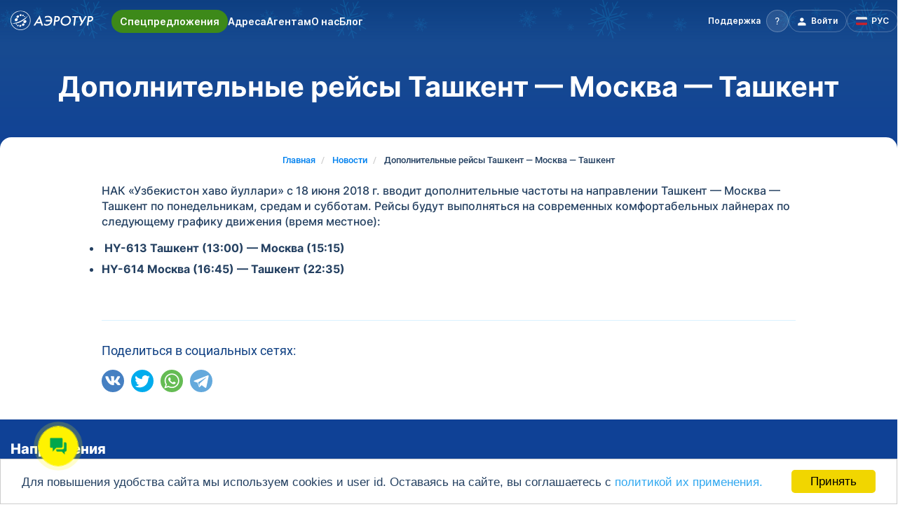

--- FILE ---
content_type: text/html; charset=UTF-8
request_url: https://uzairways.online/news/dopolnitelnye-reysy-tashkent-moskva-tashkent
body_size: 14062
content:
<!DOCTYPE html>
<html lang="ru">
    <head>
        <!-- Essential Meta Tags -->
        <meta charset="utf-8">
        <meta http-equiv="x-ua-compatible" content="ie=edge">
        <meta name="viewport" content="width=device-width, initial-scale=1.0, viewport-fit=cover">
        <meta name="format-detection" content="telephone=no">
        <meta name="theme-color" content="#0e3f82">
        <meta name="csrf-token" content="UwKnL8bvOSvLMLjYuIuMdpCASsEEoUbLPVnK4mrO">

        <!-- Primary Meta Tags -->
        <title>Дополнительные рейсы Ташкент — Москва — Ташкент | Uzbekistan Airways </title>
        <meta name="title" content="Дополнительные рейсы Ташкент — Москва — Ташкент | Uzbekistan Airways ">
        <meta name="description" content="Дополнительные рейсы Ташкент — Москва — Ташкент — Новости Uzairways Online. «АэроТур» — агент по авиаперевозкам АО Uzbekistan Airways. ☎ 8 812 336-16-88. ">
        <meta name="keywords" content="авиабилеты билеты самолет рейсы прямые бронирование">
        <meta name="author" content="AeroTur">
        <meta name="robots" content="index, follow, max-image-preview:large, max-snippet:-1, max-video-preview:-1">

        <!-- Canonical URL -->
                <link rel="canonical" href="https://uzairways.online/news/dopolnitelnye-reysy-tashkent-moskva-tashkent">
        
        <!-- Open Graph -->
        <meta property="og:type" content="website">
        <meta property="og:site_name" content="Uzairways Online">
        <meta property="og:locale" content="ru">
        <meta property="og:title" content="Дополнительные рейсы Ташкент — Москва — Ташкент">
        <meta property="og:description" content="Дополнительные рейсы Ташкент — Москва — Ташкент — Новости Uzairways Online. «АэроТур» — агент по авиаперевозкам АО Uzbekistan Airways. ☎ 8 812 336-16-88. ">
        <meta property="og:url" content="https://uzairways.online/news/dopolnitelnye-reysy-tashkent-moskva-tashkent">
        <meta property="og:image" content="https://uzairways.online/storage/app/media/preview.png">
        <meta property="og:image:secure_url" content="https://uzairways.online/storage/app/media/preview.png">
        <meta property="og:image:type" content="image/png">
        <meta property="og:image:width" content="1080">
        <meta property="og:image:height" content="1080">
        <meta property="og:image:alt" content="Дополнительные рейсы Ташкент — Москва — Ташкент | Uzbekistan Airways ">

        <!-- Twitter Card -->
        <meta name="twitter:card" content="summary_large_image">
        <meta name="twitter:title" content="Дополнительные рейсы Ташкент — Москва — Ташкент">
        <meta name="twitter:description" content="Дополнительные рейсы Ташкент — Москва — Ташкент — Новости Uzairways Online. «АэроТур» — агент по авиаперевозкам АО Uzbekistan Airways. ☎ 8 812 336-16-88. ">
        <meta name="twitter:image" content="https://uzairways.online/storage/app/media/preview.png">
        <meta name="twitter:image:alt" content="Дополнительные рейсы Ташкент — Москва — Ташкент | Uzbekistan Airways ">

        <!-- Verification -->
                <meta name="google-site-verification" content="tq9Pzy8-qF8Elk3TAxcGDFs-i1kIZEugI_08gdJOoIc">
        
        <!-- Favicons -->
        <link rel="icon" type="image/svg+xml" href="https://uzairways.online/themes/uzairways/assets/images/favicon.svg">
        <link rel="icon" type="image/x-icon" href="https://uzairways.online/themes/uzairways/assets/images/favicon.ico">
        <link rel="shortcut icon" href="https://uzairways.online/themes/uzairways/assets/images/favicon.ico" type="image/x-icon">

        <!-- Apple Touch Icons -->
        <link rel="apple-touch-icon" href="/apple-touch-icon.png">
        <link rel="apple-touch-icon" sizes="60x60" href="/apple-touch-icon-iphone.png">
        <link rel="apple-touch-icon" sizes="76x76" href="/apple-touch-icon-ipad.png">
        <link rel="apple-touch-icon" sizes="120x120" href="/apple-touch-icon-iphone-retina.png">
        <link rel="apple-touch-icon" sizes="152x152" href="/apple-touch-icon-ipad-retina.png">
        <link rel="apple-touch-icon" sizes="180x180" href="/apple-touch-icon.png">

        <!-- Web App Manifest -->
        <link rel="manifest" href="/manifest.webmanifest">

        <!-- Alternate Languages -->
        <link rel="alternate" href="https://uzairways.online/news/dopolnitelnye-reysy-tashkent-moskva-tashkent" hreflang="x-default">
        <link rel="alternate" href="https://uzairways.online/news/dopolnitelnye-reysy-tashkent-moskva-tashkent" hreflang="ru">
        <link rel="alternate" href="https://uzairways.online/en/news/dopolnitelnye-reysy-tashkent-moskva-tashkent" hreflang="en">
        <link rel="alternate" href="https://uzairways.online/uz/news/dopolnitelnye-reysy-tashkent-moskva-tashkent" hreflang="uz">

        <!-- DNS Prefetch & Preconnect -->
        <link rel="dns-prefetch" href="https://fonts.googleapis.com">
        <link rel="preconnect" href="https://www.google-analytics.com" crossorigin>
        <link rel="preconnect" href="https://www.googletagmanager.com" crossorigin>
        <link rel="preconnect" href="https://mc.yandex.ru" crossorigin>
        <link rel="preconnect" href="https://booking.uzairways.online" crossorigin>
        <link rel="preconnect" href="https://cdn.bitrix24.ru" crossorigin>
        <link rel="preconnect" href="https://www.artfut.com" crossorigin>
        <link rel="preconnect" href="https://aerotur.bitrix24.ru" crossorigin>
        <link rel="preconnect" href="https://api.aerotur.aero" crossorigin>

        <!-- Structured Data (Schema.org JSON-LD) -->
                    <script type="application/ld+json">
{
    "@context": "https://schema.org",
    "@type": "Organization",
    "name": "Uzairways Online",
    "url": "https://uzairways.online",
    "logo": {
        "@type": "ImageObject",
        "url": "https://uzairways.online/themes/uzairways/assets/images/logo/logotype.svg"
    },
    "sameAs": [
        "https://vk.com/uzbekistan.airways",
        "https://ok.ru/uzairways.online"
    ],
    "contactPoint": [
        {
            "@type": "ContactPoint",
            "contactType": "customer service",
            "availableLanguage": [
                "Russian",
                "English"
            ]
        }
    ]
}
</script>
<script type="application/ld+json">
{
    "@context": "https://schema.org",
    "@type": "BreadcrumbList",
    "itemListElement": [
        {
            "@type": "ListItem",
            "position": 1,
            "name": "Главная",
            "item": "https://uzairways.online"
        },
        {
            "@type": "ListItem",
            "position": 2,
            "name": "Новости",
            "item": "https://uzairways.online/news"
        },
        {
            "@type": "ListItem",
            "position": 3,
            "name": "Дополнительные рейсы Ташкент — Москва — Ташкент"
        }
    ]
}
</script>
<script type="application/ld+json">
{
    "@context": "https://schema.org",
    "@type": "WebPage",
    "url": "https://uzairways.online/news/dopolnitelnye-reysy-tashkent-moskva-tashkent",
    "name": "Дополнительные рейсы Ташкент — Москва — Ташкент | Uzbekistan Airways ",
    "description": "Дополнительные рейсы Ташкент — Москва — Ташкент — Новости Uzairways Online. «АэроТур» — агент по авиаперевозкам АО Uzbekistan Airways. ☎ 8 812 336-16-88. ",
    "isPartOf": {
        "@type": "WebSite",
        "name": "Uzairways Online",
        "url": "https://uzairways.online"
    },
    "breadcrumb": {
        "@id": "https://uzairways.online/news/dopolnitelnye-reysy-tashkent-moskva-tashkent#breadcrumb"
    }
}
</script>
        
        <link href="https://uzairways.online/sitemap.xml" rel='alternate' title='Sitemap' type='application/rss+xml'/>

        <link rel="canonical" href="https://uzairways.online/news/dopolnitelnye-reysy-tashkent-moskva-tashkent"/>        
        <!-- Set js variable as site language -->
                <script>
            let language = 'ru';
            let needLoadBitrix = 1;
            window.rdData = { host: 'NA', enabled: false, exclude: [] };
            let helpLink = "https://uzairways.online/passengers-info";
            
                            window.rdData = {"host":"https://aerotur.aero","enabled":"1","exclude":["UFA-TAS","TAS-UFA","MOW-TAS","TAS-MOW","DME-TAS","TAS-DME","OVB-TAS","TAS-OVB","MOW-NCU","NCU-MOW","VKO-NCU","NCU-VKO","AER-TAS","TAS-AER","VKO-TAS","TAS-VKO","IKT-TAS","TAS-IKT","AER-NMA","NMA-AER","MOW-TMJ","TMJ-MOW","VKO-TMJ","TMJ-VKO","OMS-TAS","TAS-OMS","MOW-FEG","FEG-MOW","VKO-FEG","FEG-VKO","MOW-NVI","NVI-MOW","VKO-NVI","NVI-VKO","GRV-TAS","TAS-GRV","MOW-UGC","UGC-MOW","VKO-UGC","UGC-VKO","MOW-SKD","SKD-MOW","VKO-SKD","SKD-VKO","MOW-BHK","BHK-MOW","VKO-BHK","BHK-VKO","NMA-UFA","UFA-NMA","LED-UGC","UGC-LED","LED-TMJ","TMJ-LED","GOJ-TAS","TAS-GOJ","IKT-NMA","NMA-IKT","BHK-TAS","TAS-BHK","NJC-NMA","NMA-NJC","LED-TAS","TAS-LED","MOW-NMA","NMA-MOW","VKO-NMA","NMA-VKO","KZN-TAS","TAS-KZN","OMS-NMA","NMA-OMS","KJA-NMA","NMA-KJA","LED-SKD","SKD-LED","KHV-TAS","TAS-KHV","KUF-NMA","NMA-KUF","NMA-SVX","SVX-NMA","KJA-TAS","TAS-KJA","UGC-TAS","TAS-UGC","SEL-TAS","TAS-SEL","ICN-TAS","TAS-ICN","MOW-KSQ","KSQ-MOW","VKO-KSQ","KSQ-VKO","TAS-DEL","DEL-TAS","RIX-TAS","TAS-RIX","LED-BHK","BHK-LED","MSQ-TAS","TAS-MSQ","TAS-KUL","KUL-TAS","LED-FEG","FEG-LED","NMA-PEE","PEE-NMA","OVB-FEG","FEG-OVB","KZN-SKD","SKD-KZN","SVX-TAS","TAS-SVX","TAS-NYC","NYC-TAS","TAS-JFK","JFK-TAS","MRV-TAS","TAS-MRV","VVO-TAS","TAS-VVO","IST-TAS","TAS-IST","DXB-TAS","TAS-DXB","KZN-FEG","FEG-KZN","BKK-TAS","TAS-BKK","BHK-IST","IST-BHK","-TAS","TAS-","FRU-TAS","TAS-FRU","TAS-JKT","JKT-TAS","TAS-CGK","CGK-TAS","NQZ-TAS","TAS-NQZ","ALA-TAS","TAS-ALA","HKT-TAS","TAS-HKT","TAS-LON","LON-TAS","TAS-LHR","LHR-TAS","TAS-FRA","FRA-TAS","TAS-TMJ","TMJ-TAS","SHJ-TAS","TAS-SHJ","JED-TAS","TAS-JED","MIL-TAS","TAS-MIL","MXP-TAS","TAS-MXP","TAS-PAR","PAR-TAS","TAS-CDG","CDG-TAS","TAS-TBS","TBS-TAS","TAS-NRT","NRT-TAS","BJS-TAS","TAS-BJS","PEK-TAS","TAS-PEK","TAS-BAK","BAK-TAS","TAS-GYD","GYD-TAS","MUC-TAS","TAS-MUC","FEG-KJA","KJA-FEG","NMA-LED","LED-NMA","AER-FEG","FEG-AER","FEG-DXB","DXB-FEG","OVB-NMA","NMA-OVB","TAS-URC","URC-TAS","IST-SKD","SKD-IST","UGC-BHK","BHK-UGC","TAS-TLV","TLV-TAS","FEG-UFA","UFA-FEG","NMA-TAS","TAS-NMA","TAS-LGW","LGW-TAS","FEG-TAS","TAS-FEG","TAS-NCU","NCU-TAS","FEG-IST","IST-FEG","TAS-BOM","BOM-TAS","SVX-FEG","FEG-SVX","NCU-LED","LED-NCU","TAS-DYU","DYU-TAS","TAS-SKD","SKD-TAS","BUS-TAS","TAS-BUS","GOJ-SKD","SKD-GOJ","MCX-TAS","TAS-MCX","NYC-IST","IST-NYC","JFK-IST","IST-JFK","NJC-TAS","TAS-NJC","TAS-CXR","CXR-TAS","LED-KSQ","KSQ-LED","IKT-SKD","SKD-IKT","TAS-ANK","ANK-TAS","TAS-ESB","ESB-TAS","UGC-IST","IST-UGC","TAS-GOX","GOX-TAS","PRG-IST","IST-PRG","IST-LAX","LAX-IST","MIL-UGC","UGC-MIL","MXP-UGC","UGC-MXP","TAS-ROM","ROM-TAS","TAS-FCO","FCO-TAS","KSQ-TAS","TAS-KSQ","TAS-LHE","LHE-TAS","NMA-KZN","KZN-NMA","MAD-TAS","TAS-MAD","BSZ-TAS","TAS-BSZ","TAS-HGH","HGH-TAS","AZN-MOW","MOW-AZN","AZN-VKO","VKO-AZN","ALA-NCU","NCU-ALA","TAS-PQC","PQC-TAS","KRR-NMA","NMA-KRR","TJM-TAS","TAS-TJM","KRR-TAS","TAS-KRR","LED-AZN","AZN-LED","OVB-AZN","AZN-OVB","TAS-ISB","ISB-TAS","KUF-TAS","TAS-KUF","TAS-AZN","AZN-TAS"],"airline":"HY","from":"2024-01-01 00:00:00"};
                const data = {"is_main_fullpage":false,"admitad_enabled":true,"admitad_campaign":"d6e19d9f81","autosearch_active":false,"autosearch_executed":false,"autosearch_uuid":null};
                    </script>

        <!-- Styles -->
        <link href="/themes/uzairways/assets/css/appcss.c6c35a0b4337e82fb391.css" rel="stylesheet"><script src="/themes/uzairways/assets/js/appcss-31d6cfe0d16ae931b73c.js"></script>                
    </head>
    <body>

        <!-- Header -->
        <header id="layout-header-int" class="header">
            <div class="header-wrapper">
    <div class="container">
        <div class="header-logo__box">
            <!-- Logo -->
            <a href=" https://uzairways.online" class="header-logo">
                <img src="https://uzairways.online/themes/uzairways/assets/images/logo/aerotur-logo.svg" alt="AeroTur">
            </a>
        </div>

        <!-- Navigation -->
        <nav class="nav navbar menu" data-menu>
    <ul class="nav-list navbar-nav">
                <li class="nav-item" data-menu-item>
            <a class="nav-link accent" href="https://uzairways.online/routes">
                Спецпредложения
            </a>
        </li>
                        <li class="nav-item" data-menu-item>
            <a class="nav-link" href="https://uzairways.online/contacts">
                Адреса
            </a>
        </li>
                        <li class="nav-item" data-menu-item>
            <a class="nav-link" href="https://uzairways.online/agent" rel="nofollow">
                Агентам
            </a>
        </li>
                        <li class="nav-item" data-menu-item>
            <a class="nav-link" href="https://uzairways.online/about">
                О&nbsp;нас
            </a>
        </li>
                        <li class="nav-item" data-menu-item>
            <a class="nav-link" href="https://uzairways.online/blog">
                Блог
            </a>
        </li>
            </ul>
</nav>
        <!-- Rights links -->
        <div class="control">
            <ul class="control-list">
                                <li class="help control-help">
                    <div class="help-dropdown dropdown">
                        <button class="help-link control-link dropdown-toggle btn-reset" id="site-help-select-normal" role="button" data-toggle="dropdown" aria-haspopup="true" aria-expanded="false">
                            <span class="help-link__text control-link__text">Поддержка</span>
                            <div class="control-icon help-link__icon">
                                <svg width="6" height="10" viewBox="0 0 6 10" fill="none" xmlns="http://www.w3.org/2000/svg"><path d="M2.761 0C1.941 0 1.279.224.774.673.27 1.123.011 1.706 0 2.435h1.246c0-.404.134-.73.415-.976.28-.247.651-.36 1.1-.36.449 0 .83.136 1.077.405.247.27.37.64.37 1.1 0 .46-.19.943-.56 1.369l-.887.91c-.348.37-.572.717-.685 1.032-.112.314-.168.73-.18 1.257h1.247c0-.685.168-1.201.493-1.56l.73-.73c.73-.763 1.089-1.537 1.089-2.312 0-.774-.236-1.414-.708-1.874C4.277.246 3.614.01 2.772.01L2.761 0zm-.19 8.575c-.248 0-.427.067-.55.202a.743.743 0 00-.18.516c0 .202.067.37.18.505.123.135.302.202.55.202.246 0 .426-.067.55-.202a.723.723 0 00.19-.505.772.772 0 00-.19-.516c-.124-.135-.315-.202-.55-.202z" fill="#fff"/></svg>
                            </div>
                        </button>

                        <div class="help-menu dropdown-menu dropdown-menu-center" aria-labelledby="site-help-select-normal" id="help-dropdown-menu-normal">
                            <div class="help-menu__wrapper">
                                                                <ul class="help-menu__list socials">
                                    <li class="help-menu__item b24">
                                        <a class="help-menu__link" id="show-window-bitrix24">
                                            <img src="https://uzairways.online/themes/uzairways/assets/images/icons/ic_chat.svg" alt="Chat">
                                            <span>Начать чат</span>
                                        </a>
                                    </li>
                                    <li class="help-menu__item">
                                        <a class="help-menu__link" href="mailto:help@uzairways.online" title="Обратная связь">
                                            <img src="https://uzairways.online/themes/uzairways/assets/images/logo/ic_envelope_big_hor.svg" alt="Обратная связь">
                                            <span>E-mail</span>
                                        </a>
                                    </li>
                                                                        <li class="help-menu__item">
                                        <a class="help-menu__link" href="https://api.whatsapp.com/send/?phone=79214137420&amp;text&amp;app_absent=0" title="WhatsApp" target="_blank" rel="nofollow noopener">
                                            <img src="https://uzairways.online/themes/uzairways/assets/images/logo/ic_wh_big.svg" alt="WhatsApp">
                                            <span>Whatsapp </span>
                                        </a>
                                    </li>
                                    
                                                                        <li class="help-menu__item">
                                        <a class="help-menu__link" href="https://t.me/AeroTur_newBot" title="Telegram" target="_blank" rel="nofollow noopener">
                                            <img src="https://uzairways.online/themes/uzairways/assets/images/logo/ic_tg_big.svg" alt="Telegram">
                                            <span>Telegram</span>
                                        </a>
                                    </li>
                                                                    </ul>
                                
                                <a class="help-menu__button" href="https://uzairways.online/passengers-info#help-form">
                                    <span>Написать в поддержку</span>
                                </a>

                                <span class="help-menu__label">Частые вопросы:</span>
                                <ul class="help-menu__list questions">
                                    <li class="help-menu__item">
                                        <a class="help-menu__link" href="https://uzairways.online/passengers-info/kak-ya-mogu-pomenyat-ili-vernut-uzhe-oplachennye-bilety">Обмен и возврат билета</a>
                                    </li>
                                    <li class="help-menu__item">
                                        <a class="help-menu__link" href="https://uzairways.online/passengers-info">Все вопросы и ответы<img src="https://uzairways.online/themes/uzairways/assets/images/logo/ic_all_faq.svg" alt="FAQ"></a>
                                    </li>
                                </ul>
                            </div>
                        </div>
                    </div>
                </li>
                
                <!--                 <li class="search control-search" id="siteSearch">
                    <a class="search-link control-link" href="#" id="internal-site-search-open-normal">
                        <div class="control-icon search-icon">
                            <svg width="11" height="11" viewBox="0 0 11 11" fill="none" xmlns="http://www.w3.org/2000/svg"><path d="M10.52 9.657l-1.854-1.84a4.503 4.503 0 00-.507-6.168A4.496 4.496 0 00.662 4.878a4.503 4.503 0 004.127 4.608 4.495 4.495 0 003.182-.974l1.839 1.84a.5.5 0 00.71 0 .5.5 0 000-.695zM5.168 8.512A3.496 3.496 0 011.936 6.35a3.503 3.503 0 012.55-4.773 3.495 3.495 0 013.59 1.488 3.502 3.502 0 01-2.908 5.446z" fill="#fff"/></svg>
                        </div>
                    </a>

                    <div class="search-inner">
                        <form class="search-form" action="https://uzairways.online/finded">
                            <button class="search-button" type="submit">
                                <svg width="11" height="11" viewBox="0 0 11 11" fill="none" xmlns="http://www.w3.org/2000/svg"><path d="M10.52 9.657l-1.854-1.84a4.503 4.503 0 00-.507-6.168A4.496 4.496 0 00.662 4.878a4.503 4.503 0 004.127 4.608 4.495 4.495 0 003.182-.974l1.839 1.84a.5.5 0 00.71 0 .5.5 0 000-.695zM5.168 8.512A3.496 3.496 0 011.936 6.35a3.503 3.503 0 012.55-4.773 3.495 3.495 0 013.59 1.488 3.502 3.502 0 01-2.908 5.446z" fill="#003160"/></svg>
                            </button>
                            <input class="search-input" type="text" placeholder="Введите поисковый запрос" name="s">
                        </form>
                        <button class="search-close" id="site-search-close">
                            <svg width="17" height="17" viewBox="0 0 17 17" fill="none" xmlns="http://www.w3.org/2000/svg"><circle cx="8.41992" cy="8.5" r="8" fill="#244061" fill-opacity="0.35"/><rect x="5.37427" y="4.77661" width="9.84615" height="1.23077" transform="rotate(45 5.37427 4.77661)" fill="white"/><rect x="4.50342" y="11.739" width="9.84615" height="1.23077" transform="rotate(-45 4.50342 11.739)" fill="white"/></svg>
                        </button>
                    </div>
                </li>
                 -->

                                <li class="account control-account">
                                        <a class="account-link control-link" href="https://uzairways.online/login">
                        <svg width="13" height="14" viewBox="0 0 13 14" fill="none" xmlns="http://www.w3.org/2000/svg">
                            <path d="M5.83527 8.87744C2.69527 8.87744 0.155273 9.98744 0.155273 11.3574V13.6074H11.5253V11.3574C11.5253 9.98744 8.98527 8.87744 5.84527 8.87744H5.83527Z" fill="white"/>
                            <path d="M5.83521 2.3374C4.32521 2.3374 3.09521 3.5674 3.09521 5.0774C3.09521 6.5874 4.32521 7.8174 5.83521 7.8174C7.34521 7.8174 8.57521 6.5874 8.57521 5.0774C8.57521 3.5674 7.34521 2.3374 5.83521 2.3374Z" fill="white"/>
                        </svg>
                        <span>Войти</span>
                    </a>
                                    </li>
                                <li  class="lang control-lang">
                    <button id="site-lang-select-normal" class="lang-link control-link dropdown-toggle btn-reset" data-toggle="dropdown" aria-expanded="false">
                        <div class="lang-link__icon">
                            <svg>
                                                                <use xlink:href="https://uzairways.online/themes/uzairways/assets/images/logo/uz-sprite.svg#lang-ru"/>
                                                            </svg>
                            <span>
                                                                РУС
                                                            </span>
                        </div>
                    </button>
                    <div class="lang-menu dropdown-menu" aria-labelledby="site-lang-select-normal" id="lang-dropdown-menu-normal">
                        <button data-request="onSwitchLocale" data-request-data="locale: 'ru'" class="dropdown-item ">
                            <svg><use xlink:href="https://uzairways.online/themes/uzairways/assets/images/logo/uz-sprite.svg#lang-ru"/></svg>
                            <span>Русский</span>
                        </button>
                        <button data-request="onSwitchLocale" data-request-data="locale: 'en'" class="dropdown-item">
                            <svg><use xlink:href="https://uzairways.online/themes/uzairways/assets/images/logo/uz-sprite.svg#lang-en"/></svg>
                            <span>English</span>
                        </button>
                        <button data-request="onSwitchLocale" data-request-data="locale: 'uz'" class="dropdown-item">
                            <svg><use xlink:href="https://uzairways.online/themes/uzairways/assets/images/logo/uz-sprite.svg#lang-uz"/></svg>
                            <span>O'zbek</span>
                        </button>
                    </div>  
                </li>
                <!-- Toggler/collapsibe Button -->
                <li class="control-burger">
                    <button class="burger burger-button btn-reset" aria-label="Открыть меню" aria-expanded="false" data-burger>
                        <span class="burger__line"></span>
                    </button>
                </li>
            </ul>
        </div>
    </div>
</div>        </header>
        <!-- Content screen 1-->
        <section id="layout-content-int">
            <!-- Область h1 -->
				<div class="container-float block-direction-top border-direction h2box">
	<div class="container">
        <h1 class="block-title">Дополнительные рейсы Ташкент — Москва — Ташкент</h1>
        <div class="nemo-box-banner">
                    </div>
    </div>
</div>		    <!-- Конец области h1 -->            
<section id="content-data" class="angle-wrapper-fix">

    <div class="container">
        <nav aria-label="breadcrumb">
    <ol class="breadcrumb" itemscope itemtype="https://schema.org/BreadcrumbList">
                                                                                <li class="breadcrumb-item" itemprop="itemListElement" itemscope itemtype="https://schema.org/ListItem">
                            <a href="https://uzairways.online" itemprop="item">
                                <span itemprop="name">Главная</span>
                            </a>
                            <meta itemprop="position" content="1" />
                        </li>
                                                                                                                                <li class="breadcrumb-item" itemprop="itemListElement" itemscope itemtype="https://schema.org/ListItem">
                            <a href="https://uzairways.online/news" itemprop="item">
                                <span itemprop="name">Новости</span>
                            </a>
                            <meta itemprop="position" content="2" />
                        </li>
                                                                                                        <li class="breadcrumb-item active" aria-current="page" itemprop="itemListElement" itemscope itemtype="https://schema.org/ListItem">
                        <span itemprop="name">Дополнительные рейсы Ташкент — Москва — Ташкент</span>
                        <meta itemprop="position" content="3" />
                    </li>
                                        </ol>
</nav>
    </div>

    





<div class="article-data"  itemscope itemtype="https://schema.org/Article">
    <meta itemprop="name" content="Дополнительные рейсы Ташкент — Москва — Ташкент">
    <meta itemprop="headline" content="Дополнительные рейсы Ташкент — Москва — Ташкент">
    <link itemprop="mainEntityOfPage" href="https://uzairways.online">
            <meta itemprop="description" content="НАК «Узбекистон хаво йуллари»&amp;nbsp;с 18 июня 2018 г.&amp;nbsp;вводит дополнительные частоты на направлении&amp;nbsp;Ташкент — Москва — Ташкент&amp;nbsp;по понедельникам, средам и субботам. Рейсы будут выполняться на современных комфортабельных лайнерах по следующему графику движения (время местное):">
                <link itemprop="image" href="https://uzairways.online/storage/app/uploads/public/5e2/afa/0b0/5e2afa0b0d45e426843007.png">
        <meta itemprop="datePublished" content="2018-05-01">
    <div itemprop="publisher" itemscope itemtype="https://schema.org/Organization">
        <meta itemprop="name" content="Uzairways Online">
        <meta itemprop="address" content="Россия">
    </div>
    <meta itemprop="author" content="Коллектив Uzairways.Online">

    <div class="page-article-clean page-article container-sm" itemprop="articleBody">
	    <p>НАК «Узбекистон хаво йуллари» с 18 июня 2018 г. вводит дополнительные частоты на направлении Ташкент — Москва — Ташкент по понедельникам, средам и субботам. Рейсы будут выполняться на современных комфортабельных лайнерах по следующему графику движения (время местное):</p>

<ul>
	<li>&nbsp;<strong>HY-613 Ташкент (13:00) — Москва (15:15)</strong></li>
	<li><strong>HY-614 Москва (16:45) — Ташкент (22:35)</strong></li>
</ul>

<p>
	<br>
</p>
            </div>
    <div class="container-sm">
	<div class="comp-share-buttons">
		<span class="comp-share-buttons__message">Поделиться в социальных сетях:</span>
		<ul class="comp-share-buttons__list">
						<li class="comp-share-buttons__item">
				<a href="https://vk.com/share.php?url=https%3A%2F%2Fuzairways.online%2Fnews%2Fdopolnitelnye-reysy-tashkent-moskva-tashkent" rel="nofollow noopener" target="_blank" title="ВКонтакте">
					<span class="comp-share-buttons__data comp-share-buttons__data_badge_vk"></span>
				</a>
			</li>
						<li class="comp-share-buttons__item">
				<a href="https://twitter.com/intent/tweet?text=https%3A%2F%2Fuzairways.online%2Fnews%2Fdopolnitelnye-reysy-tashkent-moskva-tashkent" rel="nofollow noopener" target="_blank" title="Twitter">
					<span class="comp-share-buttons__data comp-share-buttons__data_badge_twitter"></span>
				</a>
			</li>
						<li class="comp-share-buttons__item">
				<a href="https://api.whatsapp.com/send?text=https%3A%2F%2Fuzairways.online%2Fnews%2Fdopolnitelnye-reysy-tashkent-moskva-tashkent" rel="nofollow noopener" target="_blank" title="Whatsapp">
					<span class="comp-share-buttons__data comp-share-buttons__data_badge_whatsapp"></span>
				</a>
			</li>
						<li class="comp-share-buttons__item">
				<a href="https://t.me/share/url?url=https%3A%2F%2Fuzairways.online%2Fnews%2Fdopolnitelnye-reysy-tashkent-moskva-tashkent&amp;amp;text=%D0%94%D0%BE%D0%BF%D0%BE%D0%BB%D0%BD%D0%B8%D1%82%D0%B5%D0%BB%D1%8C%D0%BD%D1%8B%D0%B5+%D1%80%D0%B5%D0%B9%D1%81%D1%8B+%D0%A2%D0%B0%D1%88%D0%BA%D0%B5%D0%BD%D1%82+%E2%80%94+%D0%9C%D0%BE%D1%81%D0%BA%D0%B2%D0%B0+%E2%80%94+%D0%A2%D0%B0%D1%88%D0%BA%D0%B5%D0%BD%D1%82+%7C+Uzbekistan+Airways+" rel="nofollow noopener" target="_blank" title="Telegram">
					<span class="comp-share-buttons__data comp-share-buttons__data_badge_telegram"></span>
				</a>
			</li>
					</ul>
	</div>
</div>

    <!-- 
<div class="container-sm">
	<div id="like_wrapper" class="comp-like-wrapper">
		<div class="comp-like-buttons">
	<span class="comp-like-buttons__ask">Была ли статья полезна?</span>
	<a href="javascript:" id="comp-dislike-button" class="comp-like-base-button comp-dislike-button ">
		<span class="comp-icon-thumb-down"></span><span class="comp-like-text">Нет</span>
	</a><a href="#" id="comp-like-button" class="comp-like-base-button comp-like-button "
	       data-request="onLike"
	       data-request-data="likeable_id:'94', likeable_type:'page'"
	       data-request-update="'@buttons':'#like_wrapper'">
	<span class="comp-icon-thumb-up"></span><span class="comp-like-text">Да</span>
</a>
</div>

<div class="comp-like-thanks" id="comp-like-thanks">
	<span>  </span>
</div>

<div id="comp-dislike-message" class="comp-dislike-message-box comp-dislike-message-none">
	<span>Уточните, почему?</span>
	<form data-request="onDislike" data-request-flash class="comp-dislike-message-form" data-request-update="'@buttons':'#like_wrapper'" data-request-success="window.uzBaseData.sendStatRequest('form-submit-success-dislike');">
		<input type="hidden" name="likeable_id" value="94">
		<input type="hidden" name="likeable_type" value="page">
		<div id="comp-dislike-reason" role="radiogroup" class="comp-dislike-select">
			<input role="radio" type="radio" aria-checked="true" name="comp-dislike-reason" value="var2"><span>Рекомендации не помогли</span><br>
			<input role="radio" type="radio" aria-checked="true" name="comp-dislike-reason" value="var1"><span>Нет ответа на мой вопрос</span><br>
			<input role="radio" type="radio" aria-checked="true" name="comp-dislike-reason" value="other"><span>Другое</span><br>
		</div>
		<textarea class="comp-dislike-message-text" id="comp-dislike-message-other"  name="message" placeholder="Дополнительная информация"cols="40" rows="2"></textarea>
		<button type="submit" class="comp-dislike-button-submit">Отправить отзыв</button>
	</form>
</div>
	</div>
</div>
 -->

    </div>


</section>        </section>
        <!-- Footer -->
        <footer id="layout-footer">
            <div id="footer" class="footer block">
    <div id="debugInfo">
    </div>
    
<div class="comp-bottom-panel">
    <div class="container">
        <div class="comp-bottom-panel-wrapper">
            <div class="comp-bottom-panel-item direction">
                <span class="comp-bottom-panel-toggle collapsed" data-toggle="collapse" href="#collapseDirections" role="button" aria-expanded="false" aria-controls="collapseDirections">Направления <i class="arrow down"></i></span>
                                <ul class="collapse" id="collapseDirections">
                                        <li>
                        <a href="https://uzairways.online/routes/tas/fra">Из Ташкента во Франкфурт</a>
                    </li>
                                        <li>
                        <a href="https://uzairways.online/routes/mow/tas">Из Москвы в Ташкент</a>
                    </li>
                                        <li>
                        <a href="https://uzairways.online/routes/led/tas">Из Санкт-Петербурга в Ташкент</a>
                    </li>
                                        <li>
                        <a href="https://uzairways.online/routes/kzn/tas">Из Казани в Ташкент</a>
                    </li>
                                        <li>
                        <a href="https://uzairways.online/routes" class="comp-bottom-panel-item-all-link">
                            + Все направления
                        </a>
                    </li>
                </ul>
                            </div>
        
            <div class="comp-bottom-panel-box">
                <div class="comp-bottom-panel-item">
                    <span class="comp-bottom-panel-toggle collapsed" data-toggle="collapse" href="#collapseCountries" role="button" aria-expanded="false" aria-controls="collapseCountries">Страны <i class="arrow down"></i></span>
                                        <ul class="collapse" id="collapseCountries">
                                                <li>
                            <a href="https://uzairways.online/country/germany">Германия</a>
                        </li>
                                                <li>
                            <a href="https://uzairways.online/country/russia">Россия</a>
                        </li>
                                                <li>
                            <a href="https://uzairways.online/country/thailand">Таиланд</a>
                        </li>
                                                <li>
                            <a href="https://uzairways.online/country/uzbekistan">Узбекистан</a>
                        </li>
                                                <li>
                            <a href="https://uzairways.online/countries" class="comp-bottom-panel-item-all-link">
                                + Все страны
                            </a>
                        </li>
                    </ul>
                                    </div>
        
                <div class="comp-bottom-panel-item">
                    <span class="comp-bottom-panel-toggle collapsed" data-toggle="collapse" href="#collapseCities" role="button" aria-expanded="false" aria-controls="collapseCities">Города <i class="arrow down"></i></span>
                                        <ul class="collapse" id="collapseCities">
                                                <li>
                            <a href="https://uzairways.online/cities/moscow-mow">Москва</a>
                        </li>
                                                <li>
                            <a href="https://uzairways.online/cities/dushanbe-dyu">Душанбе</a>
                        </li>
                                                <li>
                            <a href="https://uzairways.online/cities/fergana-feg">Фергана</a>
                        </li>
                                                <li>
                            <a href="https://uzairways.online/cities/st-petersburg-led">Санкт-Петербург</a>
                        </li>
                                                <li>
                            <a href="https://uzairways.online/cities/tashkent-tas">Ташкент</a>
                        </li>
                                                <li>
                            <a href="https://uzairways.online/cities" class="comp-bottom-panel-item-all-link">
                                + Все города
                            </a>
                        </li>
                    </ul>
                                    </div>
        
                <div class="comp-bottom-panel-item">
                    <span class="comp-bottom-panel-toggle collapsed" data-toggle="collapse" href="#collapseAirports" role="button" aria-expanded="false" aria-controls="collapseAirports">Аэропорты <i class="arrow down"></i></span>
                                        <ul class="collapse" id="collapseAirports">
                                                <li>
                            <a href="https://uzairways.online/airport/dme">Домодедово</a>
                        </li>
                                                <li>
                            <a href="https://uzairways.online/airport/led">Пулково</a>
                        </li>
                                                <li>
                            <a href="https://uzairways.online/airport/tas">Ташкент</a>
                        </li>
                                                <li>
                            <a href="https://uzairways.online/airport/vko">Внуково</a>
                        </li>
                                                <li>
                            <a href="https://uzairways.online/airports" class="comp-bottom-panel-item-all-link">
                                + Все аэропорты
                            </a>
                        </li>
                    </ul>
                                    </div>
            </div>
        </div>
    </div>
</div>    
    <div class="container">
        <div class="footer-inner">
            <div class="footer-form">
                                    <form class="form-subscriber" data-request="onSubscriber" data-request-validate data-request-flash data-request-success="$.event.trigger({type: 'form-submit-success-subscriber'});"  novalidate>
    <h3 class="form-subscriber-title">Подписка на новости</h3>
    <div class="form-subscriber-item">
        <input type="text" name="first_name" placeholder="Имя" required>
    </div>
    <div class="form-subscriber-item">
        <input type="text" name="email" placeholder="example@gmail.com" required>
    </div>
    <div class="form-subscriber-item">
        <button type="submit"><span>Подписаться</span></button>
    </div>
    <div class="form-subscriber-item">
        <p>Нажимая кнопку «Подписаться» Вы даёте согласие на обработку персональных данных</p>
    </div>
</form>                            </div>

            <div class="footer-info">
                <div class="footer-info-copyright">
                    <p>&copy; 2006&ndash;2026 ООО &laquo;АэроТур&raquo;&nbsp;</p>
                    <p>Все материалы данного сайта являются объектами авторского права. Запрещается копирование, распространение (в том числе путём копирования на другие сайты и ресурсы в Интернете) или любое иное использование информации и объектов без предварительного согласия правообладателя.</p>
                </div>
                <div class="footer-info-link">
                    <a href="https://uzairways.online/booking_policypd">Информация о правах субъекта персональных данных</a>
                </div>
                <div class="footer-info-icons">
                    <div class="footer-info-icon">
                        <img src="https://uzairways.online/themes/uzairways/assets/images/logo/ipspay.png" alt="Международные процессинговые системы">
                    </div>
                    <div class="footer-info-icon">
                        <img src="https://uzairways.online/themes/uzairways/assets/images/logo/tkp.svg" alt="Транспортная Клиринговая Палата">
                    </div>
                    <div class="footer-info-icon">
                        <img src="https://uzairways.online/themes/uzairways/assets/images/logo/mir.svg" alt="МИР"/>
                    </div>
                    <div class="footer-info-icon">
                        <img src="https://uzairways.online/themes/uzairways/assets/images/logo/sbp.svg" alt="СБП"/>
                    </div>
                    <div class="footer-info-icon">
                        <img src="https://uzairways.online/themes/uzairways/assets/images/logo/iata.svg" alt="IATA"/>
                    </div>
                    <div class="footer-info-icon">
                        <img src="https://uzairways.online/themes/uzairways/assets/images/logo/uniteller.svg" alt="Uniteller"/>
                    </div>
                </div>
            </div>

            <div class="footer-contacts">
                <div class="footer-contacts-phone">
                    <a href="tel:88123361688">
                        8 812
                        <span>336-16-88</span>
                    </a>
                </div>

                                <div class="footer-contacts-link">
                    <a href="https://uzairways.online/contacts">
                        <span>Адреса и телефоны</span>
                    </a>
                </div>
                
                <div class="footer-contacts-social">
                                            <a href="https://t.me/AeroTur_newBot" target="_blank" rel="nofollow noopener">
                            <svg><use xlink:href="https://uzairways.online/themes/uzairways/assets/images/logo/uz-sprite.svg#tg"/></svg>
                        </a>
                    
                                            <a href="https://vk.com/uzbekistan.airways" target="_blank" rel="nofollow noopener">
                            <svg><use xlink:href="https://uzairways.online/themes/uzairways/assets/images/logo/uz-sprite.svg#vk"/></svg>
                        </a>
                    
                                            <a href="https://ok.ru/uzairways.online" target="_blank" rel="nofollow noopener">
                            <svg><use xlink:href="https://uzairways.online/themes/uzairways/assets/images/logo/uz-sprite.svg#ok"/></svg>
                        </a>
                    
                    
                                            <a href="https://api.whatsapp.com/send/?phone=79214137420&amp;text&amp;app_absent=0" target="_blank" rel="nofollow noopener">
                            <svg><use xlink:href="https://uzairways.online/themes/uzairways/assets/images/logo/uz-sprite.svg#wa"/></svg>
                        </a>
                                    </div>
            </div>
        </div>

        <div class="footer-nav">
            <nav class="nav navbar menu" data-menu>
    <ul class="nav-list navbar-nav">
                <li class="nav-item" data-menu-item>
            <a class="nav-link accent" href="https://uzairways.online/routes">
                Спецпредложения
            </a>
        </li>
                        <li class="nav-item" data-menu-item>
            <a class="nav-link" href="https://uzairways.online/contacts">
                Адреса
            </a>
        </li>
                        <li class="nav-item" data-menu-item>
            <a class="nav-link" href="https://uzairways.online/agent" rel="nofollow">
                Агентам
            </a>
        </li>
                        <li class="nav-item" data-menu-item>
            <a class="nav-link" href="https://uzairways.online/about">
                О&nbsp;нас
            </a>
        </li>
                        <li class="nav-item" data-menu-item>
            <a class="nav-link" href="https://uzairways.online/blog">
                Блог
            </a>
        </li>
            </ul>
</nav>        </div>

        <div class="row">
            <div class="col-sm-12">
                <div id="siteSearch" class="form-sitesearch-overlay">
  <div class="form-sitesearch-close-btn" id="site-search-close">×</div>
  <div class="form-sitesearch-overlay-content">
    <form action="https://uzairways.online/finded">
      <input type="text" placeholder="Введите поисковый запрос" name="s">
      <button type="submit"><i class="fa fa-search"></i></button>
    </form>
  </div>
</div>
            </div>
        </div>
    </div>
</div>        </footer>

        <!-- Scripts begin -->
        <script src="https://uzairways.online/themes/uzairways/vendors/js/jquery-3.4.1.min.js"></script>
        <script src="https://uzairways.online/themes/uzairways/vendors/js/cookieconsent.min.js" async></script>

        <script src="/modules/system/assets/js/framework.combined-min.js"></script>
<link rel="stylesheet" property="stylesheet" href="/modules/system/assets/css/framework.extras-min.css">

        <script src="/themes/uzairways/assets/js/487-d92b40755d1ae8867adf.js"></script><script src="/themes/uzairways/assets/js/980-78c50b5187d7e575fe6a.js"></script><script src="/themes/uzairways/assets/js/689-da9d79bb6ddfb65ac4f4.js"></script><script src="/themes/uzairways/assets/js/716-8bd0b1cc33b3caddda67.js"></script><script src="/themes/uzairways/assets/js/573-cb700d15627a80cdcb75.js"></script><script src="/themes/uzairways/assets/js/747-c7c1332a2bb84cc6e190.js"></script><script src="/themes/uzairways/assets/js/app-03f1f9b049275d359a3c.js"></script>
        
        
        
        <script>
            document.addEventListener('analytics.searchForm.search', function (event, data) {
                const contentData = document.getElementById('content-data');
                if (contentData) {
                    contentData.style.display = "none";
                }
            });
            document.addEventListener('analytics.searchForm.directFlights.active', function (event, data) {
                console.log('event analytics.searchForm.directFlights.active');
            });
        </script>

        <script>
    function setDislikeReasonVisible() {
        var val = document.querySelector("input[name='comp-dislike-reason']:checked").value;
        if (val == 'other' || val == 'var1') {
            document.getElementById("comp-dislike-message-other").style.display = "block";
        } else {
            document.getElementById("comp-dislike-message-other").style.display = "none";
        }
    }

    document.addEventListener("DOMContentLoaded", function () {
        let likeEventName = (document.ontouchstart !== null) ? 'click' : 'touchstart';
        document.addEventListener(likeEventName, function (event) {
            if (event.target.id === "comp-dislike-button" && event.target.classList.contains('isDisabled')) {
                event.preventDefault();
                return false;
            }
            if (event.target.id === "comp-dislike-button") {
                document.getElementById("comp-dislike-message-other").style.display = "none";
                document.getElementById("comp-dislike-message").classList.remove("comp-dislike-message-none");
                document.getElementById("comp-like-thanks").innerHTML = '';
                setDislikeReasonVisible();
                return false;
            }
        });

        document.addEventListener(likeEventName, function (event) {
            if (event.target.id === "comp-like-button" && event.target.classList.contains('isDisabled')) {
                event.preventDefault();
                return false;
            }
        });

        document.getElementById("comp-dislike-reason").addEventListener('change', function (event) {
            setDislikeReasonVisible();
            return false;
        });
    });
</script>        
        <!-- Before counters js -->
                    <!-- Yandex.Metrika counter -->
<script>
    (function(m,e,t,r,i,k,a){m[i]=m[i]||function(){(m[i].a=m[i].a||[]).push(arguments)};
        m[i].l=1*new Date();k=e.createElement(t),a=e.getElementsByTagName(t)[0],k.async=1,k.src=r,a.parentNode.insertBefore(k,a)})
    (window, document, "script", "https://mc.yandex.ru/metrika/tag.js", "ym");

    ym(22154159, "init", {
        clickmap:true,
        trackLinks:true,
        accurateTrackBounce:true,
        trackHash:true
    });
</script>

<noscript><div><img src="https://mc.yandex.ru/watch/22154159" style="position:absolute; left:-9999px;" alt="ya counter" /></div></noscript>

<!-- /Yandex.Metrika counter -->

<!-- Google Tag Manager -->
<script async src="https://www.googletagmanager.com/gtag/js?id=G-Z1F4CS156H"></script>
<script>
    window.dataLayer = window.dataLayer || [];
    function gtag(){dataLayer.push(arguments);}
    gtag('js', new Date());
    gtag('config', 'G-Z1F4CS156H');
</script>
<!-- End Google Tag Manager -->

<!-- Top.Mail.Ru counter -->
<script type="text/javascript">
    var _tmr = window._tmr || (window._tmr = []);
    _tmr.push({id: "3308792", type: "pageView", start: (new Date()).getTime()});
    (function (d, w, id) {
        if (d.getElementById(id)) return;
        var ts = d.createElement("script"); ts.type = "text/javascript"; ts.async = true; ts.id = id;
        ts.src = "https://top-fwz1.mail.ru/js/code.js";
        var f = function () {var s = d.getElementsByTagName("script")[0]; s.parentNode.insertBefore(ts, s);};
        if (w.opera == "[object Opera]") { d.addEventListener("DOMContentLoaded", f, false); } else { f(); }
    })(document, window, "tmr-code");
</script>
<!-- /Top.Mail.Ru counter -->
<!-- Top100 (Kraken) Counter -->
<script>
    (function (w, d, c) {
        (w[c] = w[c] || []).push(function() {
            var options = {
                project: 7748401,
            };
            try {
                w.top100Counter = new top100(options);
            } catch(e) { }
        });
        var n = d.getElementsByTagName("script")[0],
            s = d.createElement("script"),
            f = function () { n.parentNode.insertBefore(s, n); };
        s.type = "text/javascript";
        s.async = true;
        s.src =
            (d.location.protocol == "https:" ? "https:" : "http:") +
            "//st.top100.ru/top100/top100.js";

        if (w.opera == "[object Opera]") {
            d.addEventListener("DOMContentLoaded", f, false);
        } else { f(); }
    })(window, document, "_top100q");
</script>
<!-- END Top100 (Kraken) Counter -->
<!-- Roistat Counter Start -->
<script>
    (function(w, d, s, h, id) {
        w.roistatProjectId = id; w.roistatHost = h;
        var p = d.location.protocol == "https:" ? "https://" : "http://";
        var u = /^.*roistat_visit=[^;]+(.*)?$/.test(d.cookie) ? "/dist/module.js" : "/api/site/1.0/"+id+"/init?referrer="+encodeURIComponent(d.location.href);
        var js = d.createElement(s); js.charset="UTF-8"; js.async = 1; js.src = p+h+u; var js2 = d.getElementsByTagName(s)[0]; js2.parentNode.insertBefore(js, js2);
    })(window, document, 'script', 'cloud.roistat.com', '6fa7fb1a67349c4118c820ba04f815e5');
    (function() {
        if (window.roistat !== undefined) {
            handler();
        } else {
            var pastCallback = typeof window.onRoistatAllModulesLoaded === "function" ? window.onRoistatAllModulesLoaded : null;
            window.onRoistatAllModulesLoaded = function () {
                if (pastCallback !== null) {
                    pastCallback();
                }
                handler();
            };
        }
        function handler() {
            function init() {
                appendMessageToLinks();
                var delays = [1000, 5000, 15000];
                setTimeout(function func(i) {
                    if (i === undefined) {
                        i = 0;
                    }
                    appendMessageToLinks();
                    i++;
                    if (typeof delays[i] !== 'undefined') {
                        setTimeout(func, delays[i], i);
                    }
                }, delays[0]);
            }
            function replaceQueryParam(url, param, value) {
                var explodedUrl = url.split('?');
                var baseUrl = explodedUrl[0] || '';
                var query = '?' + (explodedUrl[1] || '');
                var regex = new RegExp("([?;&])" + param + "[^&;]*[;&]?");
                var queryWithoutParameter = query.replace(regex, "$1").replace(/&$/, '');
                return baseUrl + (queryWithoutParameter.length > 2 ? queryWithoutParameter + '&' : '?') + (value ? param + "=" + value : '');
            }
            function appendMessageToLinks() {
                var message = 'roistat_{roistat_visit}';
                var text = message.replace(/{roistat_visit}/g, window.roistatGetCookie('roistat_visit'));
                text = encodeURI(text);
                var linkElements = document.querySelectorAll('[href*="//t.me"]');
                for (var elementKey in linkElements) {
                    if (linkElements.hasOwnProperty(elementKey)) {
                        var element = linkElements[elementKey];
                        element.href = replaceQueryParam(element.href, 'start', text);
                    }
                }
            }
            if (document.readyState === 'loading') {
                document.addEventListener('DOMContentLoaded', init);
            } else {
                init();
            }
        };
    })();
</script>
<!-- Roistat Counter End -->        
                    <!-- VK Pixel -->
<script>
    !function(){
        var t=document.createElement("script");
        t.type="text/javascript",t.async=!0,t.src="https://vk.com/js/api/openapi.js?169",t.onload=function(){VK.Retargeting.Init("VK-RTRG-1429463-cLNBF"),VK.Retargeting.Hit()},document.head.appendChild(t)}();
</script>
<noscript>
    <img src="https://vk.com/rtrg?p=VK-RTRG-1429463-cLNBF" style="position:fixed; left:-999px;" alt="vk counter" />
</noscript>
<!-- //VK Pixel -->        
        <!-- Before external js -->
                            
        <!-- Scripts end -->

                <!-- Begin Cookie Consent plugin by Silktide - http://silktide.com/cookieconsent -->
<script>
    window.cookieconsent_options = {
        "message": 'Для повышения удобства сайта мы используем cookies и user id. Оставаясь на сайте, вы соглашаетесь с ',
        "dismiss": 'Принять',
        "learnMore": 'политикой их применения.',
        "link": 'https://uzairways.online/cookie-files',
        "theme": 'light-bottom'
    };
</script>


<!-- End Cookie Consent plugin -->
        <script>
    document.addEventListener("DOMContentLoaded", function () {
                window.uzBaseData.sendStatRequest('init');
            });

        document.addEventListener('analytics.searchForm.search', function (event) {
        console.log('Stat ' + 'analytics.searchForm.search');
        window.uzBaseData.sendStatRequest('analytics.searchForm.search');
    });
        document.addEventListener('analytics.searchResults.sort.value', function (event) {
        console.log('Stat ' + 'analytics.searchResults.sort.value');
        window.uzBaseData.sendStatRequest('analytics.searchResults.sort.value');
    });
        document.addEventListener('analytics.searchResults.flight.select', function (event) {
        console.log('Stat ' + 'analytics.searchResults.flight.select');
        window.uzBaseData.sendStatRequest('analytics.searchResults.flight.select');
    });
        document.addEventListener('analytics.searchResults.noFlights', function (event) {
        console.log('Stat ' + 'analytics.searchResults.noFlights');
        window.uzBaseData.sendStatRequest('analytics.searchResults.noFlights');
    });
        document.addEventListener('analytics.searchResults.resultsError', function (event) {
        console.log('Stat ' + 'analytics.searchResults.resultsError');
        window.uzBaseData.sendStatRequest('analytics.searchResults.resultsError');
    });
        document.addEventListener('form-submit-success-feedback', function (event) {
        console.log('Stat ' + 'form-submit-success-feedback');
        window.uzBaseData.sendStatRequest('form-submit-success-feedback');
    });
        document.addEventListener('form-submit-success-cargo', function (event) {
        console.log('Stat ' + 'form-submit-success-cargo');
        window.uzBaseData.sendStatRequest('form-submit-success-cargo');
    });
        document.addEventListener('form-submit-success-subagent', function (event) {
        console.log('Stat ' + 'form-submit-success-subagent');
        window.uzBaseData.sendStatRequest('form-submit-success-subagent');
    });
        document.addEventListener('form-submit-success-subscriber', function (event) {
        console.log('Stat ' + 'form-submit-success-subscriber');
        window.uzBaseData.sendStatRequest('form-submit-success-subscriber');
    });
        document.addEventListener('form-submit-success-corporate', function (event) {
        console.log('Stat ' + 'form-submit-success-corporate');
        window.uzBaseData.sendStatRequest('form-submit-success-corporate');
    });
        document.addEventListener('error', function (event) {
        console.log('Stat ' + 'error');
        window.uzBaseData.sendStatRequest('error');
    });
        document.addEventListener('user-login', function (event) {
        console.log('Stat ' + 'user-login');
        window.uzBaseData.sendStatRequest('user-login');
    });
        document.addEventListener('user-logout', function (event) {
        console.log('Stat ' + 'user-logout');
        window.uzBaseData.sendStatRequest('user-logout');
    });
        document.addEventListener('user-activate', function (event) {
        console.log('Stat ' + 'user-activate');
        window.uzBaseData.sendStatRequest('user-activate');
    });
        document.addEventListener('user-login-attempt', function (event) {
        console.log('Stat ' + 'user-login-attempt');
        window.uzBaseData.sendStatRequest('user-login-attempt');
    });
        document.addEventListener('analytics.checkout.booking.book', function (event) {
        console.log('Stat ' + 'analytics.checkout.booking.book');
        window.uzBaseData.sendStatRequest('analytics.checkout.booking.book');
    });
        document.addEventListener('analytics.checkout.booking.cancel', function (event) {
        console.log('Stat ' + 'analytics.checkout.booking.cancel');
        window.uzBaseData.sendStatRequest('analytics.checkout.booking.cancel');
    });
        document.addEventListener('analytics.searchForm.directFlights.active', function (event) {
        console.log('Stat ' + 'analytics.searchForm.directFlights.active');
        window.uzBaseData.sendStatRequest('analytics.searchForm.directFlights.active');
    });
        document.addEventListener('analytics.searchForm.tripType.value', function (event) {
        console.log('Stat ' + 'analytics.searchForm.tripType.value');
        window.uzBaseData.sendStatRequest('analytics.searchForm.tripType.value');
    });
        document.addEventListener('analytics.searchForm.additionalParameters.fastFlights.active', function (event) {
        console.log('Stat ' + 'analytics.searchForm.additionalParameters.fastFlights.active');
        window.uzBaseData.sendStatRequest('analytics.searchForm.additionalParameters.fastFlights.active');
    });
        document.addEventListener('analytics.searchForm.additionalParameters.maxRouteTime.value', function (event) {
        console.log('Stat ' + 'analytics.searchForm.additionalParameters.maxRouteTime.value');
        window.uzBaseData.sendStatRequest('analytics.searchForm.additionalParameters.maxRouteTime.value');
    });
        document.addEventListener('analytics.searchForm.additionalParameters.maxPrice.value', function (event) {
        console.log('Stat ' + 'analytics.searchForm.additionalParameters.maxPrice.value');
        window.uzBaseData.sendStatRequest('analytics.searchForm.additionalParameters.maxPrice.value');
    });
        document.addEventListener('analytics.searchForm.additionalParameters.carriers.value', function (event) {
        console.log('Stat ' + 'analytics.searchForm.additionalParameters.carriers.value');
        window.uzBaseData.sendStatRequest('analytics.searchForm.additionalParameters.carriers.value');
    });
        document.addEventListener('analytics.searchForm.serviceClass.value', function (event) {
        console.log('Stat ' + 'analytics.searchForm.serviceClass.value');
        window.uzBaseData.sendStatRequest('analytics.searchForm.serviceClass.value');
    });
        document.addEventListener('analytics.searchForm.vicinityDates.active', function (event) {
        console.log('Stat ' + 'analytics.searchForm.vicinityDates.active');
        window.uzBaseData.sendStatRequest('analytics.searchForm.vicinityDates.active');
    });
        document.addEventListener('analytics.searchForm.validationError', function (event) {
        console.log('Stat ' + 'analytics.searchForm.validationError');
        window.uzBaseData.sendStatRequest('analytics.searchForm.validationError');
    });
        document.addEventListener('analytics.searchForm.scheduleSearch', function (event) {
        console.log('Stat ' + 'analytics.searchForm.scheduleSearch');
        window.uzBaseData.sendStatRequest('analytics.searchForm.scheduleSearch');
    });
        document.addEventListener('analytics.searchResults.compareTable.active', function (event) {
        console.log('Stat ' + 'analytics.searchResults.compareTable.active');
        window.uzBaseData.sendStatRequest('analytics.searchResults.compareTable.active');
    });
        document.addEventListener('analytics.searchResults.fastSearchForm.active', function (event) {
        console.log('Stat ' + 'analytics.searchResults.fastSearchForm.active');
        window.uzBaseData.sendStatRequest('analytics.searchResults.fastSearchForm.active');
    });
        document.addEventListener('analytics.searchResults.displayType.value', function (event) {
        console.log('Stat ' + 'analytics.searchResults.displayType.value');
        window.uzBaseData.sendStatRequest('analytics.searchResults.displayType.value');
    });
        document.addEventListener('analytics.searchResults.showAllFlights', function (event) {
        console.log('Stat ' + 'analytics.searchResults.showAllFlights');
        window.uzBaseData.sendStatRequest('analytics.searchResults.showAllFlights');
    });
        document.addEventListener('analytics.searchResults.fareFamilies.load', function (event) {
        console.log('Stat ' + 'analytics.searchResults.fareFamilies.load');
        window.uzBaseData.sendStatRequest('analytics.searchResults.fareFamilies.load');
    });
        document.addEventListener('analytics.searchResults.fareFamilies.select', function (event) {
        console.log('Stat ' + 'analytics.searchResults.fareFamilies.select');
        window.uzBaseData.sendStatRequest('analytics.searchResults.fareFamilies.select');
    });
        document.addEventListener('analytics.searchResults.filter.value', function (event) {
        console.log('Stat ' + 'analytics.searchResults.filter.value');
        window.uzBaseData.sendStatRequest('analytics.searchResults.filter.value');
    });
        document.addEventListener('analytics.checkout.booking.buy', function (event) {
        console.log('Stat ' + 'analytics.checkout.booking.buy');
        window.uzBaseData.sendStatRequest('analytics.checkout.booking.buy');
    });
        document.addEventListener('analytics.checkout.booking.paid', function (event) {
        console.log('Stat ' + 'analytics.checkout.booking.paid');
        window.uzBaseData.sendStatRequest('analytics.checkout.booking.paid');
    });
        document.addEventListener('analytics.checkout.booking.returnComplete', function (event) {
        console.log('Stat ' + 'analytics.checkout.booking.returnComplete');
        window.uzBaseData.sendStatRequest('analytics.checkout.booking.returnComplete');
    });
        document.addEventListener('analytics.checkout.booking.exchangeComplete', function (event) {
        console.log('Stat ' + 'analytics.checkout.booking.exchangeComplete');
        window.uzBaseData.sendStatRequest('analytics.checkout.booking.exchangeComplete');
    });
        document.addEventListener('analytics.checkout.customer.needNewAccount.active', function (event) {
        console.log('Stat ' + 'analytics.checkout.customer.needNewAccount.active');
        window.uzBaseData.sendStatRequest('analytics.checkout.customer.needNewAccount.active');
    });
        document.addEventListener('analytics.checkout.customer.visa.active', function (event) {
        console.log('Stat ' + 'analytics.checkout.customer.visa.active');
        window.uzBaseData.sendStatRequest('analytics.checkout.customer.visa.active');
    });
        document.addEventListener('analytics.checkout.customer.meal.value', function (event) {
        console.log('Stat ' + 'analytics.checkout.customer.meal.value');
        window.uzBaseData.sendStatRequest('analytics.checkout.customer.meal.value');
    });
        document.addEventListener('analytics.checkout.customer.loyaltyCard.active', function (event) {
        console.log('Stat ' + 'analytics.checkout.customer.loyaltyCard.active');
        window.uzBaseData.sendStatRequest('analytics.checkout.customer.loyaltyCard.active');
    });
        document.addEventListener('analytics.checkout.promocode.active', function (event) {
        console.log('Stat ' + 'analytics.checkout.promocode.active');
        window.uzBaseData.sendStatRequest('analytics.checkout.promocode.active');
    });
        document.addEventListener('analytics.checkout.promocode.apply', function (event) {
        console.log('Stat ' + 'analytics.checkout.promocode.apply');
        window.uzBaseData.sendStatRequest('analytics.checkout.promocode.apply');
    });
        document.addEventListener('analytics.checkout.fareRules.load', function (event) {
        console.log('Stat ' + 'analytics.checkout.fareRules.load');
        window.uzBaseData.sendStatRequest('analytics.checkout.fareRules.load');
    });
        document.addEventListener('analytics.checkout.payment.gateway.value', function (event) {
        console.log('Stat ' + 'analytics.checkout.payment.gateway.value');
        window.uzBaseData.sendStatRequest('analytics.checkout.payment.gateway.value');
    });
        document.addEventListener('analytics.checkout.services.disableExtservices.active', function (event) {
        console.log('Stat ' + 'analytics.checkout.services.disableExtservices.active');
        window.uzBaseData.sendStatRequest('analytics.checkout.services.disableExtservices.active');
    });
        document.addEventListener('analytics.checkout.services.alphaInsurance.active', function (event) {
        console.log('Stat ' + 'analytics.checkout.services.alphaInsurance.active');
        window.uzBaseData.sendStatRequest('analytics.checkout.services.alphaInsurance.active');
    });
        document.addEventListener('analytics.checkout.services.alphaInsurance.value', function (event) {
        console.log('Stat ' + 'analytics.checkout.services.alphaInsurance.value');
        window.uzBaseData.sendStatRequest('analytics.checkout.services.alphaInsurance.value');
    });
        document.addEventListener('analytics.checkout.services.ervInsurance.value', function (event) {
        console.log('Stat ' + 'analytics.checkout.services.ervInsurance.value');
        window.uzBaseData.sendStatRequest('analytics.checkout.services.ervInsurance.value');
    });
        document.addEventListener('analytics.checkout.services.ervInsurance.supplementary.value', function (event) {
        console.log('Stat ' + 'analytics.checkout.services.ervInsurance.supplementary.value');
        window.uzBaseData.sendStatRequest('analytics.checkout.services.ervInsurance.supplementary.value');
    });
        document.addEventListener('analytics.checkout.services.servicePack.value', function (event) {
        console.log('Stat ' + 'analytics.checkout.services.servicePack.value');
        window.uzBaseData.sendStatRequest('analytics.checkout.services.servicePack.value');
    });
        document.addEventListener('analytics.checkout.booking.pressButtonBooking', function (event) {
        console.log('Stat ' + 'analytics.checkout.booking.pressButtonBooking');
        window.uzBaseData.sendStatRequest('analytics.checkout.booking.pressButtonBooking');
    });
        document.addEventListener('form-submit-success-help', function (event) {
        console.log('Stat ' + 'form-submit-success-help');
        window.uzBaseData.sendStatRequest('form-submit-success-help');
    });
        document.addEventListener('nemo-banner-top', function (event) {
        console.log('Stat ' + 'nemo-banner-top');
        window.uzBaseData.sendStatRequest('nemo-banner-top');
    });
        document.addEventListener('nemo-banner-bottom', function (event) {
        console.log('Stat ' + 'nemo-banner-bottom');
        window.uzBaseData.sendStatRequest('nemo-banner-bottom');
    });
        document.addEventListener('form-submit-success-searh', function (event) {
        console.log('Stat ' + 'form-submit-success-searh');
        window.uzBaseData.sendStatRequest('form-submit-success-searh');
    });
        document.addEventListener('form-submit-success-dislike', function (event) {
        console.log('Stat ' + 'form-submit-success-dislike');
        window.uzBaseData.sendStatRequest('form-submit-success-dislike');
    });
        document.addEventListener('form-submit-success-voucher', function (event) {
        console.log('Stat ' + 'form-submit-success-voucher');
        window.uzBaseData.sendStatRequest('form-submit-success-voucher');
    });
        document.addEventListener('js-error', function (event) {
        console.log('Stat ' + 'js-error');
        window.uzBaseData.sendStatRequest('js-error');
    });
        document.addEventListener('nemo-redirect', function (event) {
        console.log('Stat ' + 'nemo-redirect');
        window.uzBaseData.sendStatRequest('nemo-redirect');
    });
        document.addEventListener('analytics.searchResults.noFlights', function (event) {
        window.uzRedirectInstance.checkRedirectNemo();
    });
    document.addEventListener("widget_search_no_result", function (event) {
        window.uzRedirectInstance.checkRedirectAero();
    });
</script>
        
        <div id="app-modal"></div>

        <!-- Copying Notice -->
        <div id="copy-notification" class="copy-notification">
            <span class="copy-notification__text"></span>
            <svg width="10" height="10" fill="none" xmlns="http://www.w3.org/2000/svg"><path d="M6.057 5L9.28 1.784A.752.752 0 108.215.72L5.001 3.943 1.786.72A.752.752 0 00.722 1.785l3.222 3.214L.722 8.214a.75.75 0 00.244 1.228.75.75 0 00.82-.164L5 6.056l3.214 3.222a.75.75 0 001.229-.244.75.75 0 00-.164-.82L6.057 5z" fill="#B6EAFD"/></svg>
        </div>
    </body>
</html>

--- FILE ---
content_type: application/javascript
request_url: https://uzairways.online/themes/uzairways/assets/js/app-03f1f9b049275d359a3c.js
body_size: 15489
content:
(()=>{var t,e,n,o,r={13633:(t,e,n)=>{"use strict";var o=n(27507),r=n(24337),i=n(73594),a=n(17729);function s(t){return(s="function"==typeof Symbol&&"symbol"==typeof Symbol.iterator?function(t){return typeof t}:function(t){return t&&"function"==typeof Symbol&&t.constructor===Symbol&&t!==Symbol.prototype?"symbol":typeof t})(t)}function l(){var t=m(),e=t.m(l),n=(Object.getPrototypeOf?Object.getPrototypeOf(e):e.__proto__).constructor;function o(t){var e="function"==typeof t&&t.constructor;return!!e&&(e===n||"GeneratorFunction"===(e.displayName||e.name))}var r={throw:1,return:2,break:3,continue:3};function i(t){var e,n;return function(o){e||(e={stop:function(){return n(o.a,2)},catch:function(){return o.v},abrupt:function(t,e){return n(o.a,r[t],e)},delegateYield:function(t,r,i){return e.resultName=r,n(o.d,c(t),i)},finish:function(t){return n(o.f,t)}},n=function(t,n,r){o.p=e.prev,o.n=e.next;try{return t(n,r)}finally{e.next=o.n}}),e.resultName&&(e[e.resultName]=o.v,e.resultName=void 0),e.sent=o.v,e.next=o.n;try{return t.call(this,e)}finally{o.p=e.prev,o.n=e.next}}}return(l=function(){return{wrap:function(e,n,o,r){return t.w(i(e),n,o,r&&r.reverse())},isGeneratorFunction:o,mark:t.m,awrap:function(t,e){return new v(t,e)},AsyncIterator:p,async:function(t,e,n,r,a){return(o(e)?f:d)(i(t),e,n,r,a)},keys:u,values:c}})()}function c(t){if(null!=t){var e=t["function"==typeof Symbol&&Symbol.iterator||"@@iterator"],n=0;if(e)return e.call(t);if("function"==typeof t.next)return t;if(!isNaN(t.length))return{next:function(){return t&&n>=t.length&&(t=void 0),{value:t&&t[n++],done:!t}}}}throw new TypeError(s(t)+" is not iterable")}function u(t){var e=Object(t),n=[];for(var o in e)n.unshift(o);return function t(){for(;n.length;)if((o=n.pop())in e)return t.value=o,t.done=!1,t;return t.done=!0,t}}function d(t,e,n,o,r){var i=f(t,e,n,o,r);return i.next().then((function(t){return t.done?t.value:i.next()}))}function f(t,e,n,o,r){return new p(m().w(t,e,n,o),r||Promise)}function p(t,e){function n(o,r,i,a){try{var s=t[o](r),l=s.value;return l instanceof v?e.resolve(l.v).then((function(t){n("next",t,i,a)}),(function(t){n("throw",t,i,a)})):e.resolve(l).then((function(t){s.value=t,i(s)}),(function(t){return n("throw",t,i,a)}))}catch(t){a(t)}}var o;this.next||(h(p.prototype),h(p.prototype,"function"==typeof Symbol&&Symbol.asyncIterator||"@asyncIterator",(function(){return this}))),h(this,"_invoke",(function(t,r,i){function a(){return new e((function(e,o){n(t,i,e,o)}))}return o=o?o.then(a,a):a()}),!0)}function m(){/*! regenerator-runtime -- Copyright (c) 2014-present, Facebook, Inc. -- license (MIT): https://github.com/babel/babel/blob/main/packages/babel-helpers/LICENSE */var t,e,n="function"==typeof Symbol?Symbol:{},o=n.iterator||"@@iterator",r=n.toStringTag||"@@toStringTag";function i(n,o,r,i){var l=o&&o.prototype instanceof s?o:s,c=Object.create(l.prototype);return h(c,"_invoke",function(n,o,r){var i,s,l,c=0,u=r||[],d=!1,f={p:0,n:0,v:t,a:p,f:p.bind(t,4),d:function(e,n){return i=e,s=0,l=t,f.n=n,a}};function p(n,o){for(s=n,l=o,e=0;!d&&c&&!r&&e<u.length;e++){var r,i=u[e],p=f.p,m=i[2];n>3?(r=m===o)&&(l=i[(s=i[4])?5:(s=3,3)],i[4]=i[5]=t):i[0]<=p&&((r=n<2&&p<i[1])?(s=0,f.v=o,f.n=i[1]):p<m&&(r=n<3||i[0]>o||o>m)&&(i[4]=n,i[5]=o,f.n=m,s=0))}if(r||n>1)return a;throw d=!0,o}return function(r,u,m){if(c>1)throw TypeError("Generator is already running");for(d&&1===u&&p(u,m),s=u,l=m;(e=s<2?t:l)||!d;){i||(s?s<3?(s>1&&(f.n=-1),p(s,l)):f.n=l:f.v=l);try{if(c=2,i){if(s||(r="next"),e=i[r]){if(!(e=e.call(i,l)))throw TypeError("iterator result is not an object");if(!e.done)return e;l=e.value,s<2&&(s=0)}else 1===s&&(e=i.return)&&e.call(i),s<2&&(l=TypeError("The iterator does not provide a '"+r+"' method"),s=1);i=t}else if((e=(d=f.n<0)?l:n.call(o,f))!==a)break}catch(e){i=t,s=1,l=e}finally{c=1}}return{value:e,done:d}}}(n,r,i),!0),c}var a={};function s(){}function l(){}function c(){}e=Object.getPrototypeOf;var u=[][o]?e(e([][o]())):(h(e={},o,(function(){return this})),e),d=c.prototype=s.prototype=Object.create(u);function f(t){return Object.setPrototypeOf?Object.setPrototypeOf(t,c):(t.__proto__=c,h(t,r,"GeneratorFunction")),t.prototype=Object.create(d),t}return l.prototype=c,h(d,"constructor",c),h(c,"constructor",l),l.displayName="GeneratorFunction",h(c,r,"GeneratorFunction"),h(d),h(d,r,"Generator"),h(d,o,(function(){return this})),h(d,"toString",(function(){return"[object Generator]"})),(m=function(){return{w:i,m:f}})()}function h(t,e,n,o){var r=Object.defineProperty;try{r({},"",{})}catch(t){r=0}(h=function(t,e,n,o){if(e)r?r(t,e,{value:n,enumerable:!o,configurable:!o,writable:!o}):t[e]=n;else{var i=function(e,n){h(t,e,(function(t){return this._invoke(e,n,t)}))};i("next",0),i("throw",1),i("return",2)}})(t,e,n,o)}function v(t,e){this.v=t,this.k=e}function g(t,e,n,o,r,i,a){try{var s=t[i](a),l=s.value}catch(t){return void n(t)}s.done?e(l):Promise.resolve(l).then(o,r)}function y(t){return function(){var e=this,n=arguments;return new Promise((function(o,r){var i=t.apply(e,n);function a(t){g(i,o,r,a,s,"next",t)}function s(t){g(i,o,r,a,s,"throw",t)}a(void 0)}))}}window.$=jQuery.noConflict(),o.Ay.use(i.A,{i18next:r.Ay}),window.axios=n(83957),window.axios.defaults.headers.common["X-Requested-With"]="XMLHttpRequest";var b=document.head.querySelector('meta[name="csrf-token"]');function w(){return(w=y(l().mark((function t(){return l().wrap((function(t){for(;;)switch(t.prev=t.next){case 0:if(void 0!==window.bootstrap){t.next=14;break}return t.prev=1,console.log("Loading bs..."),t.next=5,Promise.all([n.e(616),n.e(784)]).then(n.t.bind(n,86784,23));case 5:window.bootstrap=t.sent,t.next=12;break;case 8:t.prev=8,t.t0=t.catch(1),window.uzBaseData.log("Error load dynamic module bs"),window.uzBaseData.log(t.t0);case 12:t.next=15;break;case 14:console.log("Bootstrap already loaded");case 15:case"end":return t.stop()}}),t,null,[[1,8]])})))).apply(this,arguments)}b?window.axios.defaults.headers.common["X-CSRF-TOKEN"]=b.content:console.error("CSRF token not found: https://laravel.com/docs/csrf#csrf-x-csrf-token"),n(47632),n(32837),n(19097),window.Popper=n(80696).default,function(){return w.apply(this,arguments)}().then((function(t){console.log("Modules bootstrap loaded")})),a.lX.bind(),o.Ay.config.productionTip=!1,o.Ay.prototype.$http=window.axios.create(),o.Ay.config.errorHandler=function(t,e,n){window.uzBaseData.log(t)},o.Ay.component("loader",n(1298).A),window.searchWidget=n(9773),n(18566)},47632:()=>{function t(e){return(t="function"==typeof Symbol&&"symbol"==typeof Symbol.iterator?function(t){return typeof t}:function(t){return t&&"function"==typeof Symbol&&t.constructor===Symbol&&t!==Symbol.prototype?"symbol":typeof t})(e)}function e(t,e){var n=Object.keys(t);if(Object.getOwnPropertySymbols){var o=Object.getOwnPropertySymbols(t);e&&(o=o.filter((function(e){return Object.getOwnPropertyDescriptor(t,e).enumerable}))),n.push.apply(n,o)}return n}function n(t){for(var n=1;n<arguments.length;n++){var r=null!=arguments[n]?arguments[n]:{};n%2?e(Object(r),!0).forEach((function(e){o(t,e,r[e])})):Object.getOwnPropertyDescriptors?Object.defineProperties(t,Object.getOwnPropertyDescriptors(r)):e(Object(r)).forEach((function(e){Object.defineProperty(t,e,Object.getOwnPropertyDescriptor(r,e))}))}return t}function o(t,e,n){return(e=i(e))in t?Object.defineProperty(t,e,{value:n,enumerable:!0,configurable:!0,writable:!0}):t[e]=n,t}function r(t,e){for(var n=0;n<e.length;n++){var o=e[n];o.enumerable=o.enumerable||!1,o.configurable=!0,"value"in o&&(o.writable=!0),Object.defineProperty(t,i(o.key),o)}}function i(e){var n=function(e,n){if("object"!=t(e)||!e)return e;var o=e[Symbol.toPrimitive];if(void 0!==o){var r=o.call(e,n||"default");if("object"!=t(r))return r;throw new TypeError("@@toPrimitive must return a primitive value.")}return("string"===n?String:Number)(e)}(e,"string");return"symbol"==t(n)?n:n+""}var a=function(){return t=function t(){!function(t,e){if(!(t instanceof e))throw new TypeError("Cannot call a class as a function")}(this,t),this.eventName=null!==document.ontouchstart?"click":"touchstart",this.apiPath="/api/v1/events",this.debugApiPath="/api/v1/fbdebug",this.debugConsole=!0,this.debugOnPage=!1,this.debugSelectorInstance=!1,this.debugData=[],this.debugDataMail=[],this.errorInfo={event:"js-error",screen_width:"",url:"",error_info:{name:"",message:"",stack:"",file:"",line:"",col:"",is_error:!1}};var e=new URLSearchParams(window.location.search);this.debugOnPage=parseInt(e.get("fbdebug"),10)>0,"loading"===document.readyState?document.addEventListener("DOMContentLoaded",this.onDomLoaded.bind(this)):this.onDomLoaded()},(e=[{key:"onButtonSendReport",value:function(){var t=axios.create({headers:{"X-Requested-With":"XMLHttpRequest","X-OCTOBER-REQUEST-HANDLER":"onSendDebugReport"}}),e={screen_width:screen.width,debug_data:this.debugDataMail},n=this;t.post(this.debugApiPath,e).then((function(t){n.log("Лог успешно отправлен"),alert("Лог успешно отправлен")})).catch((function(t){n.log("Ошибка отправки лога "+t),alert("Ошибка отправки лога")}))}},{key:"onDomLoaded",value:function(){if(this.debugOnPage){var t=document.querySelector("#debugInfo");if(t){var e=document.createElement("div");e.setAttribute("class","container-lg debugInfoContainer");var n=document.createElement("button");n.setAttribute("class","debugInfoBtn"),n.setAttribute("id","debugInfoBtn"),n.innerHTML="Send log",e.appendChild(n),t.appendChild(e),n.addEventListener(this.eventName,this.onButtonSendReport.bind(this)),this.debugSelectorInstance=e}}}},{key:"addLogOnPage",value:function(){if(this.debugSelectorInstance){this.debugData=this.debugData.reverse();for(var t=null;null!==(t=this.debugData.pop());){var e=document.createElement("span");e.innerText=t,this.debugSelectorInstance.appendChild(e)}}}},{key:"sendStatRequest",value:function(t,e){var o=axios.create({headers:{"X-Requested-With":"XMLHttpRequest","X-OCTOBER-REQUEST-HANDLER":"onSendStat"}});e=e||{};var r={screen_width:screen.width,event:t},i=n(n({},e),r),a=this;o.post(window.location.href,i).then((function(n){a.log("Stat request ".concat(t," sent success")),a.makeAction.bind(a),a.makeAction(t,e)})).catch((function(n){a.log("Stat request ".concat(t," sent failed")),a.makeAction.bind(a),a.makeAction(t,e)}))}},{key:"makeAction",value:function(t,e){"nemo-redirect"===t&&(window.location.href=e.urlTo)}},{key:"xhrSendErrorInfo",value:function(t,e,n,o,r){var i,a,s,l;this.errorInfo.screen_width=screen.width,this.errorInfo.url=document.location.href,this.errorInfo.error_info.is_error=t instanceof Error,this.errorInfo.error_info.name=t instanceof Error?t.name:"",this.errorInfo.error_info.message=t instanceof Error?t.message:e,this.errorInfo.error_info.stack=t instanceof Error&&null!==(i=t.stack)&&void 0!==i?i:"",this.errorInfo.error_info.file=t instanceof Error&&null!==(a=t.fileName)&&void 0!==a?a:n,this.errorInfo.error_info.line=t instanceof Error&&null!==(s=t.lineNumber)&&void 0!==s?s:o,this.errorInfo.error_info.col=t instanceof Error&&null!==(l=t.columnNumber)&&void 0!==l?l:r;var c=this;axios.post(this.apiPath,this.errorInfo).then((function(t){c.log("Error report sent success"),c.log(c.errorInfo)})).catch((function(t){c.log("Error report sent failed "+t),c.log(c.errorInfo)}))}},{key:"log",value:function(t){if(this.debugConsole&&console.log(t),this.debugOnPage){var e=moment().format("h:mm:ss SSS")+" "+JSON.stringify(t);this.debugData.push(e),this.debugDataMail.push(e),this.addLogOnPage()}}}])&&r(t.prototype,e),o&&r(t,o),Object.defineProperty(t,"prototype",{writable:!1}),t;var t,e,o}();window.uzBaseData=new a,window.onerror=function(t,e,n,o,r){window.uzBaseData.xhrSendErrorInfo(r,t,e,n,o)}},18566:(t,e,n)=>{"use strict";var o=n(27507),r=n(50386),i=n(46064),a=n(67658);const s=(0,a.A)(i.A,r.X,r.Y,!1,null,null,null).exports;var l=n(21731),c=n(67170);const u=(0,a.A)(c.A,l.X,l.Y,!1,null,null,null).exports;var d=n(28747),f=n(77140);const p=(0,a.A)(f.A,d.X,d.Y,!1,null,null,null).exports;var m=n(58871),h=n(66897);const v=(0,a.A)(h.A,m.X,m.Y,!1,null,null,null).exports;var g=n(71682),y=n(46927);const b=(0,a.A)(y.A,g.X,g.Y,!1,null,null,null).exports;var w=n(96324),_=n(18604);const S=(0,a.A)(_.A,w.X,w.Y,!1,null,null,null).exports;var E=n(79292),x=n(9008);const A=(0,a.A)(x.A,E.X,E.Y,!1,null,null,null).exports;var k=n(91754),O=n(55216),L=n(17702),C=n(24337),P=n(6279),B=n(2893),I=n(84089);function j(t){return(j="function"==typeof Symbol&&"symbol"==typeof Symbol.iterator?function(t){return typeof t}:function(t){return t&&"function"==typeof Symbol&&t.constructor===Symbol&&t!==Symbol.prototype?"symbol":typeof t})(t)}function D(t,e){var n="undefined"!=typeof Symbol&&t[Symbol.iterator]||t["@@iterator"];if(!n){if(Array.isArray(t)||(n=function(t,e){if(t){if("string"==typeof t)return T(t,e);var n={}.toString.call(t).slice(8,-1);return"Object"===n&&t.constructor&&(n=t.constructor.name),"Map"===n||"Set"===n?Array.from(t):"Arguments"===n||/^(?:Ui|I)nt(?:8|16|32)(?:Clamped)?Array$/.test(n)?T(t,e):void 0}}(t))||e&&t&&"number"==typeof t.length){n&&(t=n);var o=0,r=function(){};return{s:r,n:function(){return o>=t.length?{done:!0}:{done:!1,value:t[o++]}},e:function(t){throw t},f:r}}throw new TypeError("Invalid attempt to iterate non-iterable instance.\nIn order to be iterable, non-array objects must have a [Symbol.iterator]() method.")}var i,a=!0,s=!1;return{s:function(){n=n.call(t)},n:function(){var t=n.next();return a=t.done,t},e:function(t){s=!0,i=t},f:function(){try{a||null==n.return||n.return()}finally{if(s)throw i}}}}function T(t,e){(null==e||e>t.length)&&(e=t.length);for(var n=0,o=Array(e);n<e;n++)o[n]=t[n];return o}function W(t,e){var n=Object.keys(t);if(Object.getOwnPropertySymbols){var o=Object.getOwnPropertySymbols(t);e&&(o=o.filter((function(e){return Object.getOwnPropertyDescriptor(t,e).enumerable}))),n.push.apply(n,o)}return n}function M(t){for(var e=1;e<arguments.length;e++){var n=null!=arguments[e]?arguments[e]:{};e%2?W(Object(n),!0).forEach((function(e){q(t,e,n[e])})):Object.getOwnPropertyDescriptors?Object.defineProperties(t,Object.getOwnPropertyDescriptors(n)):W(Object(n)).forEach((function(e){Object.defineProperty(t,e,Object.getOwnPropertyDescriptor(n,e))}))}return t}function q(t,e,n){return(e=function(t){var e=function(t,e){if("object"!=j(t)||!t)return t;var n=t[Symbol.toPrimitive];if(void 0!==n){var o=n.call(t,e||"default");if("object"!=j(o))return o;throw new TypeError("@@toPrimitive must return a primitive value.")}return("string"===e?String:Number)(t)}(t,"string");return"symbol"==j(e)?e:e+""}(e))in t?Object.defineProperty(t,e,{value:n,enumerable:!0,configurable:!0,writable:!0}):t[e]=n,t}function N(){document.querySelectorAll(".block74-toggle-btn").forEach((function(t){t.addEventListener("click",(function(t){var e=this;t.preventDefault();var n,o,r=this.dataset.target.split("-").pop(),i=document.querySelectorAll('.block74-item-additional[id$="-'.concat(r,'"]'));i.length&&(i[0].classList.contains("show")?(n=200,o=function(){i.forEach((function(t){return t.classList.remove("show")})),e.classList.remove("hidden")},i.forEach((function(t){var e=t.offsetHeight;t.style.transition="height ".concat(n,"ms ease-out"),t.style.height=e+"px",t.offsetHeight,t.style.height="0px",t.style.overflow="hidden",setTimeout((function(){t.style.display="none",t.style.height="",t.style.transition="",t.style.overflow="",o&&o()}),n)}))):(this.classList.add("hidden"),i.forEach((function(t){t.classList.add("show"),t.style.display="none"})),function(t,e){t.forEach((function(t){t.style.display="block",t.style.height="0px",t.style.overflow="hidden";var n=t.scrollHeight;t.style.transition="height ".concat(e,"ms ease-out"),t.offsetHeight,t.style.height=n+"px",setTimeout((function(){t.style.height="",t.style.transition="",t.style.overflow=""}),e)}))}(i,200)))}))}))}const R={".card-slider":{perPage:3,gap:"20px",pagination:!1,autoScroll:!1,type:"loop",breakpoints:{991:{perPage:2},576:{perPage:1}}},".comp-news":{perPage:4,gap:"20px",autoScroll:!1,pagination:!1,breakpoints:{991:{perPage:2,gap:"20px"},576:{perPage:1,gap:"12px"}}},".block6-slider":{perPage:6,perMove:1,gap:"20px",autoScroll:!1,breakpoints:{991:{perPage:3,gap:"10px",autoScroll:{speed:1,pauseOnHover:!1},type:"loop"}}},".block7-slider":{perPage:2,perMove:1,gap:"28px",drag:"free",focus:"center",height:"520px",type:"loop",autoScroll:!1,grid:{dimensions:[[1,1],[2,1],[1,1],[2,1],[1,1],[2,1],[1,1],[2,1],[1,1],[2,1],[1,1],[2,1],[1,1]],gap:{row:"28px",col:"28px"}},breakpoints:{991:{perPage:1,height:"240px",gap:"15px",autoScroll:!1,grid:{gap:{row:"15px",col:"15px"}}}}},".block10-slider":{perPage:7,perMove:2,gap:"20px",autoScroll:!1,breakpoints:{991:{perPage:3,gap:"10px"}}},".block15-slider":{perPage:4,perMove:1,gap:"30px",autoWidth:!1,type:"loop",autoScroll:!1,breakpoints:{991:{perPage:2,gap:"20px",focus:"center",autoWidth:!1}}},".block19-slider":{perPage:4,perMove:1,gap:"20px",autoScroll:!1,breakpoints:{991:{perPage:3},576:{perPage:2},390:{perPage:1}}},".block16-slider":{gap:"120px",type:"loop",autoWidth:!0,focus:"center",perPage:5,autoScroll:{speed:"0.2",pauseOnHover:!1},breakpoints:{991:{perPage:1,gap:"40px"}}},".block21-slider":{perPage:3,perMove:1,gap:"20px",autoScroll:!1,breakpoints:{991:{perPage:2},576:{perPage:1}}},".block67-slider":{perPage:1,perMove:1,gap:"20px",autoScroll:!1,arrows:!1,pagination:!0,classes:{pagination:"splide__pagination block67-pagination"}},".block76-slider":{perPage:1,perMove:1,gap:"20px",autoScroll:!1,arrows:!0,pagination:!1,heightRatio:!1,fixedHeight:!1},".block76-pagination-slider":{perPage:14,perMove:1,gap:"10px",autoScroll:!1,arrows:!1,pagination:!1,breakpoints:{991:{perPage:8},576:{perPage:6},390:{perPage:4}}},".comp-office-detail-slider":{perPage:1,perMove:1,gap:"10px",autoScroll:!1}};function $(t){return($="function"==typeof Symbol&&"symbol"==typeof Symbol.iterator?function(t){return typeof t}:function(t){return t&&"function"==typeof Symbol&&t.constructor===Symbol&&t!==Symbol.prototype?"symbol":typeof t})(t)}function U(){var t,e;document.getElementById("widget-search")&&("object"===$(window.searchWidget)&&(console.log("init aerotur widget"),(e=document.getElementById("widget-search-loader"))&&e.classList.remove("hidden"),window.searchWidget.setOption("locale",window.initWidgetDataAero.settingsSearchWidgetLocale),window.searchWidget.setOption("maxPassengers",window.initWidgetDataAero.settingsSearchWidgetMaxPassengers),window.searchWidget.setOption("aroundDate",Number(window.initWidgetDataAero.settingsSearchWidgetAroundDate)),window.searchWidget.setOption("instance",window.initWidgetDataAero.settingsSearchWidgetInstance),window.searchWidget.setOption("listDeparture",window.initWidgetDataAero.settingsSearchWidgetListDeparture),window.searchWidget.setOption("listArrival",window.initWidgetDataAero.settingsSearchWidgetListArrival),window.searchWidget.setOption("calendarURL",window.initWidgetDataAero.settingsSearchWidgetUrlCalendar),window.searchWidget.setOption("flightsURL",window.initWidgetDataAero.settingsSearchWidgetUrlSearch),window.searchWidget.setOption("topAirportsURL",window.initWidgetDataAero.settingsSearchWidgetUrlTopAirports),window.searchWidget.setOption("instancesURL",window.initWidgetDataAero.settingsSearchWidgetUrlInstanceList),window.searchWidget.setOption("tariffsRulesURL",window.initWidgetDataAero.settingsSearchWidgetUrlTariffRules),window.searchWidget.setOption("actualizeURL",window.initWidgetDataAero.settingsSearchWidgetUrlActualize),window.searchWidget.setOption("isBookingOpenNewTab",window.initWidgetDataAero.settingsSearchWidgetOpenBookingNewTab),window.searchWidget.setOption("historyURL",window.initWidgetDataAero.settingsSearchWidgetUrlHistory),window.searchWidget.setOption("flightsHistoryURL",window.initWidgetDataAero.settingsSearchWidgetUrlSearchHistory),window.searchWidget.setOption("controlURL",window.initWidgetDataAero.settingsSearchWidgetUrlControl),window.searchWidget.setOption("initData",null!==(t=window.initWidgetDataAero.initData)&&void 0!==t?t:{}),window.initWidgetDataAero.historySearchWidgetRequestId&&window.searchWidget.setOption("historyRequestId",window.initWidgetDataAero.historySearchWidgetRequestId),window.initWidgetDataAero.historySearchWidgetSearchParam&&window.searchWidget.setOption("historySearchParam",window.initWidgetDataAero.historySearchWidgetSearchParam),window.searchWidget.mount("widget-search"),function(){var t=document.getElementById("widget-search-loader");t&&t.classList.add("hidden")}(),document.addEventListener("widget_search_show_result",(function(t){var e=document.getElementById("content-data"),n=document.getElementById("block1-section");e&&(e.style.display="none"),n&&n.classList.add("small-height")}))))}function z(t){return(z="function"==typeof Symbol&&"symbol"==typeof Symbol.iterator?function(t){return typeof t}:function(t){return t&&"function"==typeof Symbol&&t.constructor===Symbol&&t!==Symbol.prototype?"symbol":typeof t})(t)}function H(t,e){for(var n=0;n<e.length;n++){var o=e[n];o.enumerable=o.enumerable||!1,o.configurable=!0,"value"in o&&(o.writable=!0),Object.defineProperty(t,X(o.key),o)}}function X(t){var e=function(t,e){if("object"!=z(t)||!t)return t;var n=t[Symbol.toPrimitive];if(void 0!==n){var o=n.call(t,e||"default");if("object"!=z(o))return o;throw new TypeError("@@toPrimitive must return a primitive value.")}return("string"===e?String:Number)(t)}(t,"string");return"symbol"==z(e)?e:e+""}var F=function(){return t=function t(){var e;!function(t,e){if(!(t instanceof e))throw new TypeError("Cannot call a class as a function")}(this,t),this.notification=document.getElementById("copy-notification"),this.notificationText=null===(e=this.notification)||void 0===e?void 0:e.querySelector(".copy-notification__text"),this.timeoutId=null,this.notification&&this.notificationText?this.init():console.error("Уведомление или его текст не найдены")},(e=[{key:"init",value:function(){var t=this;document.querySelectorAll(".copy-button").forEach((function(e){e.addEventListener("click",(function(){return t.handleButtonClick(e)}))})),this.notification.addEventListener("click",(function(){return t.hideNotification()}))}},{key:"handleButtonClick",value:function(t){var e=this,n=t.dataset.promocode,o=t.dataset.text;navigator.clipboard.writeText(n).then((function(){t.classList.add("_active"),o&&e.showNotification(o),e.resetButtonState(t)})).catch((function(t){return console.error("Ошибка копирования:",t)}))}},{key:"showNotification",value:function(t){var e=this;this.notificationText.textContent=t,this.timeoutId&&clearTimeout(this.timeoutId),this.notification.classList.add("_active"),this.timeoutId=setTimeout((function(){return e.hideNotification()}),3e3)}},{key:"hideNotification",value:function(){this.notification.classList.remove("_active"),this.timeoutId&&clearTimeout(this.timeoutId)}},{key:"resetButtonState",value:function(t){setTimeout((function(){t.classList.remove("_active")}),3e3)}}])&&H(t.prototype,e),n&&H(t,n),Object.defineProperty(t,"prototype",{writable:!1}),t;var t,e,n}();function G(t){return(G="function"==typeof Symbol&&"symbol"==typeof Symbol.iterator?function(t){return typeof t}:function(t){return t&&"function"==typeof Symbol&&t.constructor===Symbol&&t!==Symbol.prototype?"symbol":typeof t})(t)}function Y(t,e){for(var n=0;n<e.length;n++){var o=e[n];o.enumerable=o.enumerable||!1,o.configurable=!0,"value"in o&&(o.writable=!0),Object.defineProperty(t,J(o.key),o)}}function J(t){var e=function(t,e){if("object"!=G(t)||!t)return t;var n=t[Symbol.toPrimitive];if(void 0!==n){var o=n.call(t,e||"default");if("object"!=G(o))return o;throw new TypeError("@@toPrimitive must return a primitive value.")}return("string"===e?String:Number)(t)}(t,"string");return"symbol"==G(e)?e:e+""}var K=new(function(){return t=function t(){!function(t,e){if(!(t instanceof e))throw new TypeError("Cannot call a class as a function")}(this,t),this.needLoadBitrixLiveChat=this.checkNeedLoadBitrixLiveChat(),this.needOpenBitrixLiveChat=!1,this.widgetBitrixLiveChat=null},(e=[{key:"startLoadBitrixProgressBar",value:function(){document.querySelectorAll(".loading-bitrix").forEach((function(t){t.classList.remove("loading-bitrix-hide")}))}},{key:"stopLoadBitrixProgressBar",value:function(){document.querySelectorAll(".loading-bitrix").forEach((function(t){t.classList.add("loading-bitrix-hide")}))}},{key:"checkNeedLoadBitrixLiveChat",value:function(){return window.innerWidth>=1024}},{key:"loadBitrixLiveChat",value:function(){this.needLoadBitrixLiveChat&&this.loadBitrixLiveChatOnDemand(!1)}},{key:"loadBitrixLiveChatOnDemand",value:function(t){var e=this;console.log("loadingBitrixLiveChat event"),t&&this.startLoadBitrixProgressBar();var n=document.createElement("script");n.async=!0,n.src="https://cdn-ru.bitrix24.ru/b11598558/crm/site_button/loader_5_o8hs17.js",document.head.appendChild(n),window.addEventListener("onBitrixLiveChat",(function(t){console.log("onBitrixLiveChat event"),e.widgetBitrixLiveChat=t.detail.widget,e.needOpenBitrixLiveChat&&(e.stopLoadBitrixProgressBar(),e.widgetBitrixLiveChat.open())}))}},{key:"openBitrixLiveChat",value:function(){console.log("openingBitrixLiveChat event"),this.widgetBitrixLiveChat?this.widgetBitrixLiveChat.open():(this.needOpenBitrixLiveChat=!0,this.loadBitrixLiveChatOnDemand(!0))}}])&&Y(t.prototype,e),n&&Y(t,n),Object.defineProperty(t,"prototype",{writable:!1}),t;var t,e,n}());document.addEventListener("DOMContentLoaded",(function(){var t,e;t=document.documentElement.lang,C.Ay.init({lng:t,resources:{ru:{translation:P},en:{translation:B},uz:{translation:I}}}),U(),function(t){var e=document.getElementById(t);if(e){var n=JSON.parse(e.dataset.init);new o.Ay({render:function(t){return t(s,{props:{url:n.url,max_count:n.max_count,params:n.params}})}}).$mount("#"+t)}}("app-schedule-table"),(e=document.querySelectorAll(".app-flight-schedule-list")).length?e.forEach((function(t,e){var n=t.dataset.type;if(n){var r="flight-schedule-list-".concat(e);t.id=r,new o.Ay({render:function(t){return t(u,{props:{type:n}})}}).$mount("#".concat(r))}else console.warn("Element at index ".concat(e," has no data-type attribute"))})):console.warn("No elements with class .app-flight-schedule-list found"),function(t){var e=document.getElementById(t);if(e){var n=JSON.parse(e.dataset.init);new o.Ay({render:function(t){return t(A,{props:{url:n.url,type:n.type,url_direction_pattern:n.url_direction_pattern,url_airline_pattern:n.url_airline_pattern,departure_code:n.departure_code,arrival_code:n.arrival_code,country_code:n.country_code,city_code:n.city_code,airport_code:n.airport_code,airline_code:n.airline_code,max_count:n.max_count,params:n.params}})}}).$mount("#"+t)}}("app-directions-table"),function(t){var e=document.getElementById(t);if(e){var n=JSON.parse(e.dataset.init);new o.Ay({render:function(t){return t(p,{props:{url:n.url,airline_code:n.airline_code,max_count:n.max_count,params:n.params}})}}).$mount("#"+t)}}("app-airline-schedule-table"),function(t){var e=document.getElementById(t);if(e){var n=JSON.parse(e.dataset.init);new o.Ay({render:function(t){return t(v,{props:{url:n.url,airline_code:n.airline_code,max_count:n.max_count,params:n.params}})}}).$mount("#"+t)}}("app-airline-price-table"),function(t){var e=document.getElementById(t);if(e){var n=JSON.parse(e.dataset.init);new o.Ay({render:function(t){return t(b,{props:{url:n.url,max_count:n.max_count,type:n.type,url_airport_pattern:n.url_airport_pattern,url_city_pattern:n.url_city_pattern,url_country_pattern:n.url_country_pattern,params:n.params}})}}).$mount("#"+t)}}("app-list-departure-arrival"),function(t){var e=document.getElementById(t);if(e){var n=JSON.parse(e.dataset.init);new o.Ay({render:function(t){return t(S,{props:{settings:n}})}}).$mount("#"+t)}}("app-price-calendar"),function(){if("undefined"!=typeof data){var t,e=D(document.querySelectorAll('a[href*="#"].scrollto'));try{var n=function(){var e=t.value;e.addEventListener("click",(function(t){t.preventDefault();var n=e.getAttribute("href").substr(1),o=document.getElementById(n).offsetTop-80;window.scrollTo({top:o,behavior:"smooth"})}))};for(e.s();!(t=e.n()).done;)n()}catch(t){e.e(t)}finally{e.f()}}}(),document.addEventListener("on_demand_aero_widget",(function(){U()})),document.querySelectorAll('a[id^="show-window-bitrix24"]').forEach((function(t){t.addEventListener("click",(function(t){return K.openBitrixLiveChat(),t.preventDefault(),!1}))})),document.querySelectorAll('a[class*="anchor-on-page"]').forEach((function(t){t.addEventListener("click",(function(e){console.log("Scroll to anchor");var n=t.getAttribute("href");return document.documentElement.scrollTo({top:document.querySelector(n).offsetTop,behavior:"smooth"}),e.preventDefault(),!1}))})),document.querySelectorAll("a.scrollto").forEach((function(t){t.addEventListener("click",(function(e){var n=t.getAttribute("href"),o=document.querySelector(n).offsetTop;return document.documentElement.scrollTo({top:o,behavior:"smooth"}),!1}))})),document.querySelectorAll(".nav-collapse-bg").forEach((function(t){t.addEventListener("shown.bs.collapse",(function(){document.body.style.overflow="hidden"})),t.addEventListener("hidden.bs.collapse",(function(){document.body.style.overflow="auto"}))})),document.querySelectorAll('a[id^="internal-site-search-open"]').forEach((function(t){t.addEventListener("click",(function(t){return t.preventDefault(),document.getElementById("siteSearch").style.display="block",!1}))})),document.getElementById("site-search-close").addEventListener("click",(function(t){document.getElementById("siteSearch").style.display="none"})),document.querySelectorAll('a[id^="site-lang-select"]').forEach((function(t){t.addEventListener("click",(function(e){var n=t.offsetLeft,o="position:absolute; top:"+(t.offsetTop+28)+"px;left:"+(n-100)+"px;";"site-lang-select"===t.id&&document.getElementById("lang-dropdown-menu").setAttribute("style",o),"site-lang-select-normal"===t.id&&document.getElementById("lang-dropdown-menu-normal").setAttribute("style",o),"site-lang-select-middle"===t.id&&document.getElementById("lang-dropdown-menu-middle").setAttribute("style",o),"site-lang-select-small"===t.id&&document.getElementById("lang-dropdown-menu-small").setAttribute("style",o)}))})),document.querySelectorAll('a[id^="site-mail-select"]').forEach((function(t){t.addEventListener("click",(function(e){var n=t.offsetLeft,o=t.offsetTop,r="position:absolute; top:"+(o+28)+"px; left:"+(n-20)+"px;";"site-mail-select"===t.id&&document.getElementById("mail-dropdown-menu").setAttribute("style",r),"site-mail-select-normal"===t.id&&document.getElementById("mail-dropdown-menu-normal").setAttribute("style",r),"site-mail-select-middle"===t.id&&document.getElementById("mail-dropdown-menu-middle").setAttribute("style",r),"site-mail-select-small"===t.id&&(r="position:absolute; top:"+(o+21)+"px; left:"+(n-20)+"px;",document.getElementById("mail-dropdown-menu-small").setAttribute("style",r))}))})),document.querySelectorAll('a[id^="site-help-select"]').forEach((function(t){t.addEventListener("click",(function(e){var n=t.offsetLeft,o=t.offsetTop,r="position:absolute; top:"+(o+28)+"px;left:"+(n-20)+"px;";"site-help-select"===t.id&&document.getElementById("help-dropdown-menu").setAttribute("style",r),"site-help-select-normal"===t.id&&document.getElementById("help-dropdown-menu-normal").setAttribute("style",r),"site-help-select-middle"===t.id&&document.getElementById("help-dropdown-menu-middle").setAttribute("style",r),"site-help-select-small"===t.id&&(r="position:absolute; top:"+(o+21)+"px;left:"+(n-120)+"px;",document.getElementById("help-dropdown-menu-small").setAttribute("style",r))}))})),document.querySelectorAll('a[id^="logout-menu"]').forEach((function(t){t.addEventListener("click",(function(e){var n=t.offsetLeft,o="position:absolute; top:"+(t.offsetTop+28)+"px;left:"+(n+t.offsetWidth-160)+"px;";"logout-menu"===t.id&&document.getElementById("logout-dropdown-menu").setAttribute("style",o),"logout-menu-normal"===t.id&&document.getElementById("logout-dropdown-menu-normal").setAttribute("style",o),"logout-menu-middle"===t.id&&document.getElementById("logout-dropdown-menu-middle").setAttribute("style",o),"logout-menu-small"===t.id&&document.getElementById("logout-dropdown-menu-small").setAttribute("style",o)}))}));var n,r,i,a,l,c,d,f=document.querySelectorAll(".nav-link-hover");if(f.forEach((function(t){t.addEventListener("mouseenter",(function(){f.forEach((function(t){return t.classList.remove("active")})),this.classList.add("active");var t=this.getAttribute("data-target");document.querySelectorAll(".tab-pane-hover").forEach((function(t){t.style.display="none",t.classList.remove("show")}));var e=document.querySelector(t);e&&(e.style.display="block",e.classList.add("show"))}))})),a=null===(n=document)||void 0===n?void 0:n.querySelector("[data-burger]"),l=null===(r=document)||void 0===r?void 0:r.querySelector("[data-menu]"),c=null===(i=document)||void 0===i?void 0:i.querySelectorAll("[data-menu-item]"),null==a||a.addEventListener("click",(function(t){null==a||a.classList.toggle("burger--active"),null==l||l.classList.toggle("show"),null!=l&&l.classList.contains("show")?(null==a||a.setAttribute("aria-expanded","true"),null==a||a.setAttribute("aria-label","Закрыть меню")):(null==a||a.setAttribute("aria-expanded","false"),null==a||a.setAttribute("aria-label","Открыть меню"))})),null==c||c.forEach((function(t){t.addEventListener("click",(function(){null==a||a.setAttribute("aria-expanded","false"),null==a||a.setAttribute("aria-label","Открыть меню"),a.classList.remove("burger--active"),l.classList.remove("show")}))})),d=R,Object.keys(d).forEach((function(t){var e=d[t],n=document.querySelector(t);if(n){var o=new k.Ay(t,M(M({},{pagination:!1,perPage:2,autoScroll:!1,gap:"16px",perMove:1,destroy:!1,classes:{arrow:"splide__arrow slider-btn",prev:"splide__arrow--prev slider-btn--prev",next:"splide__arrow--next slider-btn--next"},breakpoints:{}}),e));if(".block76-slider"===t){var r=function(){var t=n.querySelectorAll(".splide__slide"),e=0;t.forEach((function(t){var n=t.offsetHeight;n>e&&(e=n)})),t.forEach((function(t){t.style.height=e+"px"}))};o.on("mounted",(function(){var t=n.closest(".block76").querySelector(".block76-pagination-slider");if(t){var e,i=new k.Ay(".block76-pagination-slider",{perPage:8,perMove:1,gap:"10px",autoScroll:!1,arrows:!1,pagination:!1,breakpoints:{991:{perPage:6},576:{perPage:4},390:{perPage:3}}}),a=t.querySelectorAll("[data-splide-pagination-item]");a.forEach((function(t,e){t.addEventListener("click",(function(){o.go(e),a.forEach((function(t){return t.classList.remove("active")})),t.classList.add("active")}))})),o.on("moved",(function(e){a.forEach((function(t){return t.classList.remove("active")})),a[e]&&a[e].classList.add("active");var n=a[e];if(n){var o=n.getBoundingClientRect(),r=t.getBoundingClientRect();if(o.left<r.left||o.right>r.right){var s=Math.floor(e);i.go(s)}}})),null===(e=a[0])||void 0===e||e.classList.add("active"),i.mount()}setTimeout(r,100)})),o.on("moved",(function(){setTimeout(r,50)})),window.addEventListener("resize",(function(){setTimeout(r,100)}))}o.mount({Grid:O.x,AutoScroll:L.Z})}})),N(),window.addEventListener("popstate",(function(t){document.location.reload(!0)})),"undefined"==typeof nemo_activated)K.loadBitrixLiveChat();else{console.log("Nemo widget exist");var m=setInterval((function(){(document.querySelectorAll("div.nemo-flights-form__routeTypeSelector").length>0||document.querySelectorAll("div.nemo-flights-form__formContainer").length>0)&&(clearInterval(m),console.log("Форма поиска nemo загружена"),document.querySelectorAll(".aerotur-preloader").forEach((function(t){t.style.display="none"})),document.addEventListener("analytics.searchForm.directFlights.active",(function(t,e){console.log("event h2 analytics.searchForm.directFlights.active")})),!1===function(){if("undefined"==typeof data)return!1;if(!data.autosearch_active||data.autosearch_executed)return!1;var t=document.getElementsByClassName("nemo-flights-form__searchButton")[0];return!!t&&(data.autosearch_executed=!0,window.axios.create({headers:{"X-OCTOBER-REQUEST-HANDLER":"onAutoSearchStat"}}).post(window.location,{uuid:data.autosearch_uuid}),t.click(),!0)}()&&K.loadBitrixLiveChat())}),200)}new F}))},32837:()=>{function t(e){return(t="function"==typeof Symbol&&"symbol"==typeof Symbol.iterator?function(t){return typeof t}:function(t){return t&&"function"==typeof Symbol&&t.constructor===Symbol&&t!==Symbol.prototype?"symbol":typeof t})(e)}function e(t,e){for(var o=0;o<e.length;o++){var r=e[o];r.enumerable=r.enumerable||!1,r.configurable=!0,"value"in r&&(r.writable=!0),Object.defineProperty(t,n(r.key),r)}}function n(e){var n=function(e,n){if("object"!=t(e)||!e)return e;var o=e[Symbol.toPrimitive];if(void 0!==o){var r=o.call(e,n||"default");if("object"!=t(r))return r;throw new TypeError("@@toPrimitive must return a primitive value.")}return("string"===n?String:Number)(e)}(e,"string");return"symbol"==t(n)?n:n+""}var o=window.rdData||{},r=function(){return n=function e(){var n,r;!function(t,e){if(!(t instanceof e))throw new TypeError("Cannot call a class as a function")}(this,e),this.isEnabled=!1,this.hostTo="",this.excluded=[],"object"===t(o)&&(this.isEnabled=null!==(n=o.enabled)&&void 0!==n&&n,this.hostTo=null!==(r=o.host)&&void 0!==r?r:"",this.excluded=Array.isArray(o.exclude)?o.exclude:[])},(r=[{key:"checkRedirectNemo",value:function(){var t;if(!this.isEnabled)return!1;if(console.log("Check nemo redirect availability for host "+this.hostTo),0===this.hostTo.length||0===this.excluded.length)return!1;var e=window.location.pathname,n=e.match(/[ac]{1}[A-Z]{3}[ac]{1}[A-Z]{3}/g);if(!n)return!1;var o=null!==(t=n[0])&&void 0!==t?t:"",r=o.slice(1,4)+"-"+o.slice(5,8);if(console.log("IATA Direction is - "+r),this.excluded.includes(r))return!1;var i=this.hostTo+e;return i!==window.location.href&&(console.log("Redirect to - "+i),window.uzBaseData.sendStatRequest("nemo-redirect",{urlTo:i}),window.location.href=i,!0)}},{key:"checkRedirectAero",value:function(){var t;if(!this.isEnabled)return!1;if(console.log("Check aero redirect availability for host "+this.hostTo),0===this.hostTo.length||0===this.excluded.length)return!1;var e=window.location.pathname,n=e.match(/[ac]{1}[A-Z]{3}[ac]{1}[A-Z]{3}/g);if(!n)return!1;var o=null!==(t=n[0])&&void 0!==t?t:"",r=o.slice(1,4)+"-"+o.slice(5,8);if(console.log("IATA Direction is - "+r),this.excluded.includes(r))return!1;if(this.hostTo+e===window.location.href)return!1;if("parse"in URL==0)return!1;var i=URL.parse(this.hostTo),a=URL.parse(window.location.href);return a.host=i.host,a.search="utm_source=uzairways.online",a.pathname=a.pathname.replace(/\/\d+\//gi,"/"),console.log("Redirect to "+a.href),window.location.href=a.href,!0}}])&&e(n.prototype,r),i&&e(n,i),Object.defineProperty(n,"prototype",{writable:!1}),n;var n,r,i}();window.uzRedirectInstance=new r},19097:(t,e,n)=>{"use strict";var o=n(27507);const r={name:"ModalWindow",data:function(){return{show:!1}},methods:{closeModal:function(){this.show=!1}}};var i=n(67658);const a=(0,i.A)(r,(function(){var t=this,e=t._self._c;return e("transition",{attrs:{name:"vmodal"}},[t.show?e("div",{staticClass:"vmodal-shadow",on:{click:function(e){return e.target!==e.currentTarget?null:t.closeModal.apply(null,arguments)}}},[e("div",{staticClass:"vmodal"},[e("div",{staticClass:"vmodal-close",on:{click:t.closeModal}},[t._v("✖")]),t._v(" "),t._t("title",(function(){return[e("h3",{staticClass:"vmodal-title"},[t._v("Заголовок")])]})),t._v(" "),t._t("body",(function(){return[e("div",{staticClass:"vmodal-content"},[t._v("\n\t\t\t\t\tДефолтный контент модального окна\n\t\t\t\t")])]})),t._v(" "),t._t("footer",(function(){return[e("div",{staticClass:"vmodal-footer"},[e("button",{staticClass:"vmodal-footer__button",on:{click:t.closeModal}},[t._v("\n\t\t\t\t\t\tOk\n\t\t\t\t\t")])])]}))],2)]):t._e()])}),[],!1,null,null,null).exports;const s={name:"ModalSubscriber",data:function(){return{show:!1}},methods:{closeModal:function(){this.show=!1},openModal:function(){this.show=!0},onEscKey:function(t){"Escape"!==t.key&&"Esc"!==t.key||this.closeModal()}},mounted:function(){window.addEventListener("keydown",this.onEscKey)},beforeDestroy:function(){window.removeEventListener("keydown",this.onEscKey)}};const l=(0,i.A)(s,(function(){var t=this,e=t._self._c;return e("transition",{attrs:{name:"vmodal"}},[t.show?e("div",{staticClass:"vmodal-shadow",on:{click:function(e){return e.target!==e.currentTarget?null:t.closeModal.apply(null,arguments)}}},[e("div",{staticClass:"vmodal vmodal-subscriber"},[e("div",{staticClass:"vmodal-close",on:{click:t.closeModal}},[e("svg",{attrs:{width:"17",height:"16",fill:"none",xmlns:"http://www.w3.org/2000/svg"}},[e("path",{attrs:{d:"M10.495 7.998l5.728-5.715A1.338 1.338 0 0014.332.392L8.617 6.12 2.903.392A1.337 1.337 0 001.01 2.283L6.74 7.998l-5.728 5.714a1.332 1.332 0 000 1.892 1.331 1.331 0 001.892 0l5.714-5.728 5.715 5.728a1.33 1.33 0 001.891 0 1.331 1.331 0 000-1.892l-5.728-5.714z",fill:"#B6EAFD"}})])]),t._v(" "),t._t("body",(function(){return[e("div",{staticClass:"vmodal-inner"},[e("div",{staticClass:"vmodal-content"},[e("h3",{staticClass:"vmodal-title"},[t._v(t._s(t.$t("modal_subscriber.title")))]),t._v(" "),e("p",{staticClass:"vmodal-subtitle"},[t._v(t._s(t.$t("modal_subscriber.subtitle")))]),t._v(" "),e("form",{staticClass:"form-subscriber",attrs:{"data-request":"onSubscriber","data-request-validate":"","data-request-flash":"","data-request-success":"$.event.trigger({type: 'form-submit-success-subscriber'});",novalidate:""}},[e("div",{staticClass:"form-subscriber-item"},[e("label",{attrs:{for:"subscriberName"}},[t._v(t._s(t.$t("modal_subscriber.name")))]),t._v(" "),e("input",{staticClass:"form-control",attrs:{id:"subscriberName",type:"text",name:"first_name",required:""}})]),t._v(" "),e("div",{staticClass:"form-subscriber-item"},[e("label",{attrs:{for:"subscriberEmail"}},[t._v(t._s(t.$t("modal_subscriber.email")))]),t._v(" "),e("input",{staticClass:"form-control",attrs:{id:"subscriberEmail",type:"text",name:"email",required:""}})]),t._v(" "),e("div",{staticClass:"form-subscriber-item"},[e("button",{attrs:{type:"submit"}},[e("span",[t._v(t._s(t.$t("modal_subscriber.button")))])])]),t._v(" "),e("div",{staticClass:"form-subscriber-item"},[e("p",[t._v(t._s(t.$t("modal_subscriber.description")))])])])]),t._v(" "),e("div",{staticClass:"vmodal-info"},[e("div",{staticClass:"vmodal-info-img"},[e("img",{attrs:{src:"/themes/uzairways/assets/images/subscriber-img.jpg",alt:"aerotur"}})]),t._v(" "),e("div",{staticClass:"vmodal-info-text"},[e("p",[t._v(t._s(t.$t("modal_subscriber.info")))])])])])]}))],2)]):t._e()])}),[],!1,null,null,null).exports;const c={name:"ModalAgent",data:function(){return{show:!1}},methods:{closeModal:function(){this.show=!1},openModal:function(){this.show=!0},onEscKey:function(t){"Escape"!==t.key&&"Esc"!==t.key||this.closeModal()}},mounted:function(){window.addEventListener("keydown",this.onEscKey)},beforeDestroy:function(){window.removeEventListener("keydown",this.onEscKey)}};const u=(0,i.A)(c,(function(){var t=this,e=t._self._c;return e("transition",{attrs:{name:"vmodal"}},[t.show?e("div",{staticClass:"vmodal-shadow",on:{click:function(e){return e.target!==e.currentTarget?null:t.closeModal.apply(null,arguments)}}},[e("div",{staticClass:"vmodal vmodal-agent"},[e("div",{staticClass:"vmodal-close",on:{click:t.closeModal}},[e("svg",{attrs:{width:"17",height:"16",fill:"none",xmlns:"http://www.w3.org/2000/svg"}},[e("path",{attrs:{d:"M10.495 7.998l5.728-5.715A1.338 1.338 0 0014.332.392L8.617 6.12 2.903.392A1.337 1.337 0 001.01 2.283L6.74 7.998l-5.728 5.714a1.332 1.332 0 000 1.892 1.331 1.331 0 001.892 0l5.714-5.728 5.715 5.728a1.33 1.33 0 001.891 0 1.331 1.331 0 000-1.892l-5.728-5.714z",fill:"#B6EAFD"}})])]),t._v(" "),t._t("body",(function(){return[e("div",{staticClass:"vmodal-inner"},[e("div",{staticClass:"vmodal-content"},[e("h3",{staticClass:"vmodal-title"},[t._v(t._s(t.$t("modal_agent.title")))]),t._v(" "),e("p",{staticClass:"vmodal-subtitle"},[t._v(t._s(t.$t("modal_agent.subtitle")))]),t._v(" "),e("form",{staticClass:"form-agent",attrs:{"data-request":"onSendSubagent","data-request-validate":"","data-request-flash":"",novalidate:""}},[e("div",{staticClass:"form-agent-item"},[e("label",{attrs:{for:"agentName"}},[t._v(t._s(t.$t("modal_agent.name")))]),t._v(" "),e("input",{staticClass:"form-control",attrs:{id:"agentName",type:"text",name:"contact",required:""}})]),t._v(" "),e("div",{staticClass:"form-agent-item"},[e("label",{attrs:{for:"agentPhone"}},[t._v(t._s(t.$t("modal_agent.phone")))]),t._v(" "),e("input",{staticClass:"form-control",attrs:{id:"agentPhone",type:"text",name:"phone",required:""}})]),t._v(" "),e("div",{staticClass:"form-agent-item"},[e("label",{attrs:{for:"agentEmail"}},[t._v(t._s(t.$t("modal_agent.email")))]),t._v(" "),e("input",{staticClass:"form-control",attrs:{id:"agentEmail",type:"text",name:"email",required:""}})]),t._v(" "),e("div",{staticClass:"form-agent-item"},[e("label",{attrs:{for:"confident"}},[t._v(t._s(t.$t("modal_agent.description")))]),t._v(" "),e("input",{staticClass:"custom-control-input",attrs:{type:"checkbox",id:"confident",name:"confident",checked:"",required:""}})]),t._v(" "),e("div",{staticClass:"form-agent-item"},[e("button",{ref:"rec2",attrs:{type:"submit","data-attach-loading":""}},[e("span",[t._v(t._s(t.$t("modal_agent.button")))])])])])]),t._v(" "),e("div",{staticClass:"vmodal-info"},[e("div",{staticClass:"vmodal-info-img"},[e("img",{attrs:{src:"/themes/uzairways/assets/images/agent-img.jpg",alt:"aerotur"}})]),t._v(" "),e("div",{staticClass:"vmodal-info-text"},[e("p",[t._v(t._s(t.$t("modal_agent.info")))])])])])]}))],2)]):t._e()])}),[],!1,null,null,null).exports;const d={name:"Modal",components:{ModalWindow:a,ModalWindowCheckOrderStatus:n(61234).A,ModalSubscriber:l,ModalAgent:u},methods:{showModalInfo:function(){this.$refs.modalInfo.show=!0},showModalCheckOrderStatus:function(){this.$refs.modalCheckOrderStatus.show=!0},showModalSubscriber:function(){this.$refs.modalSubscriber.openModal()},showModalAgent:function(){this.$refs.modalAgent.openModal()}}};const f=(0,i.A)(d,(function(){var t=this._self._c;return t("div",{attrs:{id:"app-modal"}},[t("ModalWindow",{ref:"modalInfo"}),this._v(" "),t("ModalWindowCheckOrderStatus",{ref:"modalCheckOrderStatus"}),this._v(" "),t("ModalSubscriber",{ref:"modalSubscriber"}),this._v(" "),t("ModalAgent",{ref:"modalAgent"})],1)}),[],!1,null,null,null).exports;var p=n(83957),m=n.n(p);o.Ay.config.productionTip=!1,o.Ay.prototype.$http=m().create(),o.Ay.config.errorHandler=function(t,e,n){console.error(t)},window.uzBaseData.log("Init modal"),o.Ay.component("loader-modal",n(4433).A),document.addEventListener("DOMContentLoaded",(function(){window.uzBaseData.log("Init modal vue");var t=new o.Ay({render:function(t){return t(f)}}).$mount("#app-modal");document.querySelectorAll(".main-check-status-order").forEach((function(e){e.addEventListener("click",(function(e){return window.uzBaseData.log("Call modal check order status on main"),t.$children[0].showModalCheckOrderStatus(),e.preventDefault(),!1}))})),document.querySelectorAll(".main-modal-subscriber").forEach((function(e){e.addEventListener("click",(function(e){return window.uzBaseData.log("Call modal subscriber on main"),t.$children[0].showModalSubscriber(),e.preventDefault(),!1}))})),document.querySelectorAll(".main-modal-agent").forEach((function(e){e.addEventListener("click",(function(e){return window.uzBaseData.log("Call modal agent on main"),t.$children[0].showModalAgent(),e.preventDefault(),!1}))}))}))}},i={};function a(t){var e=i[t];if(void 0!==e)return e.exports;var n=i[t]={id:t,loaded:!1,exports:{}};return r[t].call(n.exports,n,n.exports,a),n.loaded=!0,n.exports}a.m=r,t=[],a.O=(e,n,o,r)=>{if(!n){var i=1/0;for(u=0;u<t.length;u++){for(var[n,o,r]=t[u],s=!0,l=0;l<n.length;l++)(!1&r||i>=r)&&Object.keys(a.O).every(t=>a.O[t](n[l]))?n.splice(l--,1):(s=!1,r<i&&(i=r));if(s){t.splice(u--,1);var c=o();void 0!==c&&(e=c)}}return e}r=r||0;for(var u=t.length;u>0&&t[u-1][2]>r;u--)t[u]=t[u-1];t[u]=[n,o,r]},a.n=t=>{var e=t&&t.__esModule?()=>t.default:()=>t;return a.d(e,{a:e}),e},n=Object.getPrototypeOf?t=>Object.getPrototypeOf(t):t=>t.__proto__,a.t=function(t,o){if(1&o&&(t=this(t)),8&o)return t;if("object"==typeof t&&t){if(4&o&&t.__esModule)return t;if(16&o&&"function"==typeof t.then)return t}var r=Object.create(null);a.r(r);var i={};e=e||[null,n({}),n([]),n(n)];for(var s=2&o&&t;"object"==typeof s&&!~e.indexOf(s);s=n(s))Object.getOwnPropertyNames(s).forEach(e=>i[e]=()=>t[e]);return i.default=()=>t,a.d(r,i),r},a.d=(t,e)=>{for(var n in e)a.o(e,n)&&!a.o(t,n)&&Object.defineProperty(t,n,{enumerable:!0,get:e[n]})},a.f={},a.e=t=>Promise.all(Object.keys(a.f).reduce((e,n)=>(a.f[n](t,e),e),[])),a.u=t=>"js/"+t+"-"+{616:"b1296274589f55024bcc",784:"6e2926712cec3fc226f1"}[t]+".js",a.miniCssF=t=>{},a.g=function(){if("object"==typeof globalThis)return globalThis;try{return this||new Function("return this")()}catch(t){if("object"==typeof window)return window}}(),a.o=(t,e)=>Object.prototype.hasOwnProperty.call(t,e),o={},a.l=(t,e,n,r)=>{if(o[t])o[t].push(e);else{var i,s;if(void 0!==n)for(var l=document.getElementsByTagName("script"),c=0;c<l.length;c++){var u=l[c];if(u.getAttribute("src")==t){i=u;break}}i||(s=!0,(i=document.createElement("script")).charset="utf-8",i.timeout=120,a.nc&&i.setAttribute("nonce",a.nc),i.src=t),o[t]=[e];var d=(e,n)=>{i.onerror=i.onload=null,clearTimeout(f);var r=o[t];if(delete o[t],i.parentNode&&i.parentNode.removeChild(i),r&&r.forEach(t=>t(n)),e)return e(n)},f=setTimeout(d.bind(null,void 0,{type:"timeout",target:i}),12e4);i.onerror=d.bind(null,i.onerror),i.onload=d.bind(null,i.onload),s&&document.head.appendChild(i)}},a.r=t=>{"undefined"!=typeof Symbol&&Symbol.toStringTag&&Object.defineProperty(t,Symbol.toStringTag,{value:"Module"}),Object.defineProperty(t,"__esModule",{value:!0})},a.nmd=t=>(t.paths=[],t.children||(t.children=[]),t),a.p="/themes/uzairways/assets/",(()=>{var t={524:0};a.f.j=(e,n)=>{var o=a.o(t,e)?t[e]:void 0;if(0!==o)if(o)n.push(o[2]);else{var r=new Promise((n,r)=>o=t[e]=[n,r]);n.push(o[2]=r);var i=a.p+a.u(e),s=new Error;a.l(i,n=>{if(a.o(t,e)&&(0!==(o=t[e])&&(t[e]=void 0),o)){var r=n&&("load"===n.type?"missing":n.type),i=n&&n.target&&n.target.src;s.message="Loading chunk "+e+" failed.\n("+r+": "+i+")",s.name="ChunkLoadError",s.type=r,s.request=i,o[1](s)}},"chunk-"+e,e)}},a.O.j=e=>0===t[e];var e=(e,n)=>{var o,r,[i,s,l]=n,c=0;if(i.some(e=>0!==t[e])){for(o in s)a.o(s,o)&&(a.m[o]=s[o]);if(l)var u=l(a)}for(e&&e(n);c<i.length;c++)r=i[c],a.o(t,r)&&t[r]&&t[r][0](),t[r]=0;return a.O(u)},n=self.webpackChunk=self.webpackChunk||[];n.forEach(e.bind(null,0)),n.push=e.bind(null,n.push.bind(n))})(),a.O(void 0,[487,980,689,716,573,747],()=>a(41001));var s=a.O(void 0,[487,980,689,716,573,747],()=>a(13633));s=a.O(s)})();

--- FILE ---
content_type: image/svg+xml
request_url: https://uzairways.online/themes/uzairways/assets/images/logo/aerotur-logo.svg
body_size: 3490
content:
<svg width="122" height="31" viewBox="0 0 122 31" fill="none" xmlns="http://www.w3.org/2000/svg">
    <g clip-path="url(#prefix__clip0_32_579)">
        <g clip-path="url(#prefix__clip1_32_579)" fill="#fff">
            <path
                d="M44.88 22.522h2.35L42.3 7.392l-8.9 15.13h2.35l1.98-3.44h6.08l1.07 3.44zm-6.01-5.49l2.79-4.82 1.52 4.82h-4.31zm10.81-5.42c1.77-1.39 3.25-1.58 4.23-1.58 1.34 0 2.54.32 3.42 1.37.56.66.95 1.64.96 2.8h-7l-.25 2.05h7.07c-.21 1.2-.81 2.28-1.61 3.03-.92.88-2.32 1.52-4.03 1.52-.75 0-2.31-.15-3.7-1.64l-.32 2.58c.68.43 1.92 1.07 3.93 1.07 1.9 0 3.65-.52 5.3-1.97 1.75-1.54 2.53-3.39 2.78-5.38.33-2.65-.37-4.42-1.43-5.57-1.37-1.52-3.17-1.86-4.83-1.86-2.01 0-3.24.47-4.18 1.02l-.32 2.56h-.02zm14.37-3.33l-1.75 14.24h2.18l.71-5.78h.98c1.05 0 2.37-.15 3.61-1.11 1.3-1 1.67-2.28 1.77-3.12.16-1.3-.25-2.67-1.34-3.46-.94-.68-2.15-.77-3.02-.77h-3.14zm1.93 2.01h.96c2.48 0 2.62 1.41 2.53 2.2-.16 1.32-1.17 2.24-3.05 2.24h-.98l.55-4.44h-.01zm15.07-2.26c-4.27 0-7.8 3.2-8.31 7.39-.52 4.18 2.23 7.39 6.5 7.39s7.8-3.21 8.32-7.39c.51-4.18-2.23-7.39-6.5-7.39h-.01zm-1.57 12.76c-3.05 0-4.96-2.22-4.57-5.38.39-3.16 2.84-5.38 5.89-5.38s4.96 2.22 4.57 5.38c-.39 3.16-2.84 5.38-5.89 5.38zm18.64-10.46l.25-2.05h-8.71l-.25 2.05h3.27l-1.5 12.19h2.18l1.5-12.19h3.27-.01zm.59-2.05l3.92 9.99-2.44 4.25h2.26l8.18-14.24h-2.26l-4.17 7.39-2.83-7.39H98.71zm13.75 0l-1.75 14.24h2.18l.71-5.78h.98c1.05 0 2.37-.15 3.61-1.11 1.3-1 1.67-2.28 1.77-3.12.16-1.3-.25-2.67-1.34-3.46-.94-.68-2.15-.77-3.02-.77h-3.14zm1.93 2.01h.96c2.48 0 2.62 1.41 2.53 2.2-.16 1.32-1.17 2.24-3.05 2.24h-.98l.55-4.44h-.01z" />
            <path fill-rule="evenodd" clip-rule="evenodd"
                d="M23.07 16.252c0-1.2-1.03-1.99-2.27-1.77-1.25.22-2.25 1.37-2.24 2.56 0 1.2 1.03 1.99 2.27 1.77 1.25-.22 2.25-1.37 2.24-2.56zM20.27 20.802c0-1-.85-1.66-1.89-1.47-1.04.18-1.87 1.14-1.87 2.14 0 1 .85 1.66 1.89 1.47 1.04-.18 1.87-1.14 1.87-2.14zM15.7 22.782c0-.8-.68-1.33-1.51-1.18-.83.15-1.5.91-1.49 1.71 0 .8.68 1.33 1.51 1.18.83-.15 1.5-.91 1.49-1.71zM11.83 22.372c0-.6-.51-.99-1.14-.88-.62.11-1.12.68-1.12 1.28s.51.99 1.14.88c.62-.11 1.12-.68 1.12-1.28zM9.26 20.522c0-.4-.34-.66-.76-.59-.42.07-.75.46-.75.85 0 .4.34.66.76.59.42-.07.75-.46.75-.85zM6.07 14.322c.07 1.19 1.13 1.93 2.36 1.64 1.23-.29 2.17-1.49 2.09-2.68-.07-1.19-1.13-1.93-2.36-1.64-1.23.29-2.17 1.49-2.09 2.68zM8.62 9.622c.06.99.94 1.61 1.97 1.37s1.81-1.24 1.75-2.24c-.06-.99-.94-1.61-1.97-1.37s-1.81 1.24-1.75 2.24zM13.07 7.392c.05.8.76 1.29 1.58 1.09.82-.19 1.45-.99 1.4-1.79-.05-.8-.76-1.29-1.58-1.09-.82.19-1.45.99-1.4 1.79zM16.95 7.592c.04.6.57.96 1.18.82.62-.14 1.08-.74 1.05-1.34-.03-.6-.57-.96-1.18-.82-.62.14-1.08.74-1.05 1.34zM19.62 9.292c.02.4.38.64.79.55.41-.1.72-.5.7-.89-.02-.4-.38-.64-.79-.55-.41.1-.72.5-.7.89z" />
            <path fill-rule="evenodd" clip-rule="evenodd"
                d="M14.71 15.532c-4.37 2.26-8.74 3.53-12.62 3.83 3.81.77 8.52.04 13.15-2.36 4.63-2.4 8.31-6.01 10.48-9.88-2.86 3.19-6.63 6.14-11 8.41h-.01z" />
            <path
                d="M14.56 29.372C6.53 29.372 0 22.842 0 14.822S6.53.262 14.56.262c8.03 0 14.56 6.53 14.56 14.56 0 8.03-6.53 14.56-14.56 14.56v-.01zm0-28.31C6.97 1.062.8 7.232.8 14.822s6.17 13.76 13.76 13.76 13.76-6.17 13.76-13.76-6.18-13.76-13.76-13.76z" />
        </g>
    </g>
    <defs>
        <clipPath id="prefix__clip0_32_579">
            <path fill="#fff" transform="translate(0 .262)" d="M0 0h121.373v30H0z" />
        </clipPath>
        <clipPath id="prefix__clip1_32_579">
            <path fill="#fff" transform="translate(0 .262)" d="M0 0h120v29.11H0z" />
        </clipPath>
    </defs>
</svg>

--- FILE ---
content_type: application/javascript
request_url: https://uzairways.online/themes/uzairways/assets/js/716-8bd0b1cc33b3caddda67.js
body_size: 240573
content:
"use strict";(self.webpackChunk=self.webpackChunk||[]).push([[716],{73594:(e,n)=>{n.A=function(e,{i18next:n,rerenderOn:a=["languageChanged","loaded","added","removed"]}){const i=n.t.bind(n),o=e.observable({lastI18nChange:new Date}),d=()=>o.lastI18nChange=new Date,r=()=>o.lastI18nChange;a.forEach(e=>{var a;switch(e){case"added":case"removed":null===(a=n.store)||void 0===a||a.on(e,d);break;default:n.on(e,d)}}),e.mixin({beforeCreate(){var e,a;const o=this.$options;if(!o.__i18n&&!o.i18nOptions)return void(this.__translate=void 0);const d=[this.$options.name,(Math.random()*10**8|0).toString()].filter(e=>!!e).join("-");this.__bundles=[];const r=e=>{Object.entries(e).forEach(([e,a])=>{n.addResourceBundle(e,d,a,!0,!1),this.__bundles.push([e,d])})};null===(e=o.__i18n)||void 0===e||e.forEach(e=>{r(JSON.parse(e))});let{lng:t,ns:c,keyPrefix:m}=function(e,a){let i,o,d;if(e.i18nOptions){let r,t;({lng:i,namespaces:t=n.options.defaultNS,keyPrefix:d,messages:r}=e.i18nOptions),r&&a(r),o="string"==typeof t?[t]:t,o&&n.loadNamespaces(o)}return{lng:i,ns:o,keyPrefix:d}}(o,r);(null===(a=this.__bundles)||void 0===a?void 0:a.length)&&(c=[d].concat(null!=c?c:[]));const _=function(e,a){return e?n.getFixedT(e,a):a?n.getFixedT(null,a):i}(t,c);this.__translate=(e,a)=>!m||function(e){const a=n.options.nsSeparator;return"string"==typeof a&&e.includes(a)}(e)?_(e,a):_(m+"."+e,a)},destroyed(){var e;null===(e=this.__bundles)||void 0===e||e.forEach(([e,a])=>n.removeResourceBundle(e,a))}}),e.prototype.$t=function(e,a){var o;return r(),n.isInitialized?(null!==(o=null==this?void 0:this.__translate)&&void 0!==o?o:i)(e,a):e},e.prototype.$i18next="function"==typeof Proxy?new Proxy(n,{get:(e,n)=>(r(),Reflect.get(e,n))}):n;const t=new RegExp("{\\s*([a-z0-9\\-]+)\\s*}","gi"),c={functional:!0,props:{translation:{type:String,required:!0}},render(e,n){const a=n._v,i=n.props.translation,o=[];let d,r=0;for(;null!==(d=t.exec(i));){o.push(a(i.substring(r,d.index)));const e=n.scopedSlots[d[1]];if(e){const n=e({});null==n||n.forEach(e=>o.push(e))}else o.push(a(d[0]));r=t.lastIndex}return o.push(a(i.substring(r))),o}};e.component("i18next",c)}},36639:(e,n,a)=>{e.exports=a(94399)({"зг":"zgh","Зг":"Zgh","А":"A","а":"a","Б":"B","б":"b","В":"V","в":"v","Г":"G","г":"g","Ґ":"G","ґ":"g","Д":"D","д":"d","Е":"E","е":"e","Ё":"E","ё":"e","Є":"Ye","є":"ie","Ж":"Zh","ж":"zh","З":"Z","з":"z","И":"Y","и":"y","І":"I","і":"i","Ї":"Yi","ї":"i","Й":"Y","й":"i","К":"K","к":"k","Л":"L","л":"l","М":"M","м":"m","Н":"N","н":"n","О":"O","о":"o","П":"P","п":"p","Р":"R","р":"r","С":"S","с":"s","Т":"T","т":"t","У":"U","у":"u","Ф":"F","ф":"f","Х":"Kh","х":"kh","Ц":"Ts","ц":"ts","Ч":"Ch","ч":"ch","Ш":"Sh","ш":"sh","Щ":"Shch","щ":"shch","Ы":"Y","ы":"y","Э":"E","э":"e","Ю":"Yu","ю":"iu","Я":"Ya","я":"ia","Ь":"","ь":"","Ъ":"","ъ":"","'":""})},94399:e=>{e.exports=function(e){var n,a,i,o,d,r=0;if(!e)return function(e){return e};for(d=function(n){return n in e?e[n]:n},n=Object.keys(e).sort((function(e,n){return n.length-e.length}));n[r]&&1!==n[r].length;r+=1);return a=n.slice(0,r).join("|"),i=n.slice(r).join(""),n=void 0,o=new RegExp([a,i?"["+i+"]":""].join(i&&a?"|":""),"g"),function(e){if("string"!=typeof e){if(!e||"function"!=typeof e.toString)return"";e=e.toString()}return e.replace(o,d)}}},24337:(e,n,a)=>{a.d(n,{Ay:()=>V});const i={type:"logger",log(e){this.output("log",e)},warn(e){this.output("warn",e)},error(e){this.output("error",e)},output(e,n){console&&console[e]&&console[e].apply(console,n)}};class o{constructor(e){let n=arguments.length>1&&void 0!==arguments[1]?arguments[1]:{};this.init(e,n)}init(e){let n=arguments.length>1&&void 0!==arguments[1]?arguments[1]:{};this.prefix=n.prefix||"i18next:",this.logger=e||i,this.options=n,this.debug=n.debug}log(){for(var e=arguments.length,n=new Array(e),a=0;a<e;a++)n[a]=arguments[a];return this.forward(n,"log","",!0)}warn(){for(var e=arguments.length,n=new Array(e),a=0;a<e;a++)n[a]=arguments[a];return this.forward(n,"warn","",!0)}error(){for(var e=arguments.length,n=new Array(e),a=0;a<e;a++)n[a]=arguments[a];return this.forward(n,"error","")}deprecate(){for(var e=arguments.length,n=new Array(e),a=0;a<e;a++)n[a]=arguments[a];return this.forward(n,"warn","WARNING DEPRECATED: ",!0)}forward(e,n,a,i){return i&&!this.debug?null:("string"==typeof e[0]&&(e[0]=`${a}${this.prefix} ${e[0]}`),this.logger[n](e))}create(e){return new o(this.logger,{prefix:`${this.prefix}:${e}:`,...this.options})}clone(e){return(e=e||this.options).prefix=e.prefix||this.prefix,new o(this.logger,e)}}var d=new o;class r{constructor(){this.observers={}}on(e,n){return e.split(" ").forEach(e=>{this.observers[e]||(this.observers[e]=new Map);const a=this.observers[e].get(n)||0;this.observers[e].set(n,a+1)}),this}off(e,n){this.observers[e]&&(n?this.observers[e].delete(n):delete this.observers[e])}emit(e){for(var n=arguments.length,a=new Array(n>1?n-1:0),i=1;i<n;i++)a[i-1]=arguments[i];if(this.observers[e]){Array.from(this.observers[e].entries()).forEach(e=>{let[n,i]=e;for(let e=0;e<i;e++)n(...a)})}if(this.observers["*"]){Array.from(this.observers["*"].entries()).forEach(n=>{let[i,o]=n;for(let n=0;n<o;n++)i.apply(i,[e,...a])})}}}function t(){let e,n;const a=new Promise((a,i)=>{e=a,n=i});return a.resolve=e,a.reject=n,a}function c(e){return null==e?"":""+e}const m=/###/g;function _(e,n,a){function i(e){return e&&e.indexOf("###")>-1?e.replace(m,"."):e}function o(){return!e||"string"==typeof e}const d="string"!=typeof n?n:n.split(".");let r=0;for(;r<d.length-1;){if(o())return{};const n=i(d[r]);!e[n]&&a&&(e[n]=new a),e=Object.prototype.hasOwnProperty.call(e,n)?e[n]:{},++r}return o()?{}:{obj:e,k:i(d[r])}}function y(e,n,a){const{obj:i,k:o}=_(e,n,Object);if(void 0!==i||1===n.length)return void(i[o]=a);let d=n[n.length-1],r=n.slice(0,n.length-1),t=_(e,r,Object);for(;void 0===t.obj&&r.length;)d=`${r[r.length-1]}.${d}`,r=r.slice(0,r.length-1),t=_(e,r,Object),t&&t.obj&&void 0!==t.obj[`${t.k}.${d}`]&&(t.obj=void 0);t.obj[`${t.k}.${d}`]=a}function u(e,n){const{obj:a,k:i}=_(e,n);if(a)return a[i]}function s(e,n,a){const i=u(e,a);return void 0!==i?i:u(n,a)}function p(e){return e.replace(/[\-\[\]\/\{\}\(\)\*\+\?\.\\\^\$\|]/g,"\\$&")}var l={"&":"&amp;","<":"&lt;",">":"&gt;",'"':"&quot;","'":"&#39;","/":"&#x2F;"};function A(e){return"string"==typeof e?e.replace(/[&<>"'\/]/g,e=>l[e]):e}const S=[" ",",","?","!",";"],h=new class{constructor(e){this.capacity=e,this.regExpMap=new Map,this.regExpQueue=[]}getRegExp(e){const n=this.regExpMap.get(e);if(void 0!==n)return n;const a=new RegExp(e);return this.regExpQueue.length===this.capacity&&this.regExpMap.delete(this.regExpQueue.shift()),this.regExpMap.set(e,a),this.regExpQueue.push(e),a}}(20);function C(e,n){let a=arguments.length>2&&void 0!==arguments[2]?arguments[2]:".";if(!e)return;if(e[n])return e[n];const i=n.split(a);let o=e;for(let e=0;e<i.length;){if(!o||"object"!=typeof o)return;let n,d="";for(let r=e;r<i.length;++r)if(r!==e&&(d+=a),d+=i[r],n=o[d],void 0!==n){if(["string","number","boolean"].indexOf(typeof n)>-1&&r<i.length-1)continue;e+=r-e+1;break}o=n}return o}function g(e){return e&&e.indexOf("_")>0?e.replace("_","-"):e}class U extends r{constructor(e){let n=arguments.length>1&&void 0!==arguments[1]?arguments[1]:{ns:["translation"],defaultNS:"translation"};super(),this.data=e||{},this.options=n,void 0===this.options.keySeparator&&(this.options.keySeparator="."),void 0===this.options.ignoreJSONStructure&&(this.options.ignoreJSONStructure=!0)}addNamespaces(e){this.options.ns.indexOf(e)<0&&this.options.ns.push(e)}removeNamespaces(e){const n=this.options.ns.indexOf(e);n>-1&&this.options.ns.splice(n,1)}getResource(e,n,a){let i=arguments.length>3&&void 0!==arguments[3]?arguments[3]:{};const o=void 0!==i.keySeparator?i.keySeparator:this.options.keySeparator,d=void 0!==i.ignoreJSONStructure?i.ignoreJSONStructure:this.options.ignoreJSONStructure;let r;e.indexOf(".")>-1?r=e.split("."):(r=[e,n],a&&(Array.isArray(a)?r.push(...a):"string"==typeof a&&o?r.push(...a.split(o)):r.push(a)));const t=u(this.data,r);return!t&&!n&&!a&&e.indexOf(".")>-1&&(e=r[0],n=r[1],a=r.slice(2).join(".")),t||!d||"string"!=typeof a?t:C(this.data&&this.data[e]&&this.data[e][n],a,o)}addResource(e,n,a,i){let o=arguments.length>4&&void 0!==arguments[4]?arguments[4]:{silent:!1};const d=void 0!==o.keySeparator?o.keySeparator:this.options.keySeparator;let r=[e,n];a&&(r=r.concat(d?a.split(d):a)),e.indexOf(".")>-1&&(r=e.split("."),i=n,n=r[1]),this.addNamespaces(n),y(this.data,r,i),o.silent||this.emit("added",e,n,a,i)}addResources(e,n,a){let i=arguments.length>3&&void 0!==arguments[3]?arguments[3]:{silent:!1};for(const i in a)("string"==typeof a[i]||Array.isArray(a[i]))&&this.addResource(e,n,i,a[i],{silent:!0});i.silent||this.emit("added",e,n,a)}addResourceBundle(e,n,a,i,o){let d=arguments.length>5&&void 0!==arguments[5]?arguments[5]:{silent:!1,skipCopy:!1},r=[e,n];e.indexOf(".")>-1&&(r=e.split("."),i=a,a=n,n=r[1]),this.addNamespaces(n);let t=u(this.data,r)||{};d.skipCopy||(a=JSON.parse(JSON.stringify(a))),i?function e(n,a,i){for(const o in a)"__proto__"!==o&&"constructor"!==o&&(o in n?"string"==typeof n[o]||n[o]instanceof String||"string"==typeof a[o]||a[o]instanceof String?i&&(n[o]=a[o]):e(n[o],a[o],i):n[o]=a[o]);return n}(t,a,o):t={...t,...a},y(this.data,r,t),d.silent||this.emit("added",e,n,a)}removeResourceBundle(e,n){this.hasResourceBundle(e,n)&&delete this.data[e][n],this.removeNamespaces(n),this.emit("removed",e,n)}hasResourceBundle(e,n){return void 0!==this.getResource(e,n)}getResourceBundle(e,n){return n||(n=this.options.defaultNS),"v1"===this.options.compatibilityAPI?{...this.getResource(e,n)}:this.getResource(e,n)}getDataByLanguage(e){return this.data[e]}hasLanguageSomeTranslations(e){const n=this.getDataByLanguage(e);return!!(n&&Object.keys(n)||[]).find(e=>n[e]&&Object.keys(n[e]).length>0)}toJSON(){return this.data}}var I={processors:{},addPostProcessor(e){this.processors[e.name]=e},handle(e,n,a,i,o){return e.forEach(e=>{this.processors[e]&&(n=this.processors[e].process(n,a,i,o))}),n}};const R={};class B extends r{constructor(e){let n=arguments.length>1&&void 0!==arguments[1]?arguments[1]:{};super(),function(e,n,a){e.forEach(e=>{n[e]&&(a[e]=n[e])})}(["resourceStore","languageUtils","pluralResolver","interpolator","backendConnector","i18nFormat","utils"],e,this),this.options=n,void 0===this.options.keySeparator&&(this.options.keySeparator="."),this.logger=d.create("translator")}changeLanguage(e){e&&(this.language=e)}exists(e){let n=arguments.length>1&&void 0!==arguments[1]?arguments[1]:{interpolation:{}};if(null==e)return!1;const a=this.resolve(e,n);return a&&void 0!==a.res}extractFromKey(e,n){let a=void 0!==n.nsSeparator?n.nsSeparator:this.options.nsSeparator;void 0===a&&(a=":");const i=void 0!==n.keySeparator?n.keySeparator:this.options.keySeparator;let o=n.ns||this.options.defaultNS||[];const d=a&&e.indexOf(a)>-1,r=!(this.options.userDefinedKeySeparator||n.keySeparator||this.options.userDefinedNsSeparator||n.nsSeparator||function(e,n,a){n=n||"",a=a||"";const i=S.filter(e=>n.indexOf(e)<0&&a.indexOf(e)<0);if(0===i.length)return!0;const o=h.getRegExp(`(${i.map(e=>"?"===e?"\\?":e).join("|")})`);let d=!o.test(e);if(!d){const n=e.indexOf(a);n>0&&!o.test(e.substring(0,n))&&(d=!0)}return d}(e,a,i));if(d&&!r){const n=e.match(this.interpolator.nestingRegexp);if(n&&n.length>0)return{key:e,namespaces:o};const d=e.split(a);(a!==i||a===i&&this.options.ns.indexOf(d[0])>-1)&&(o=d.shift()),e=d.join(i)}return"string"==typeof o&&(o=[o]),{key:e,namespaces:o}}translate(e,n,a){if("object"!=typeof n&&this.options.overloadTranslationOptionHandler&&(n=this.options.overloadTranslationOptionHandler(arguments)),"object"==typeof n&&(n={...n}),n||(n={}),null==e)return"";Array.isArray(e)||(e=[String(e)]);const i=void 0!==n.returnDetails?n.returnDetails:this.options.returnDetails,o=void 0!==n.keySeparator?n.keySeparator:this.options.keySeparator,{key:d,namespaces:r}=this.extractFromKey(e[e.length-1],n),t=r[r.length-1],c=n.lng||this.language,m=n.appendNamespaceToCIMode||this.options.appendNamespaceToCIMode;if(c&&"cimode"===c.toLowerCase()){if(m){const e=n.nsSeparator||this.options.nsSeparator;return i?{res:`${t}${e}${d}`,usedKey:d,exactUsedKey:d,usedLng:c,usedNS:t,usedParams:this.getUsedParamsDetails(n)}:`${t}${e}${d}`}return i?{res:d,usedKey:d,exactUsedKey:d,usedLng:c,usedNS:t,usedParams:this.getUsedParamsDetails(n)}:d}const _=this.resolve(e,n);let y=_&&_.res;const u=_&&_.usedKey||d,s=_&&_.exactUsedKey||d,p=Object.prototype.toString.apply(y),l=void 0!==n.joinArrays?n.joinArrays:this.options.joinArrays,A=!this.i18nFormat||this.i18nFormat.handleAsObject;if(A&&y&&("string"!=typeof y&&"boolean"!=typeof y&&"number"!=typeof y)&&["[object Number]","[object Function]","[object RegExp]"].indexOf(p)<0&&("string"!=typeof l||!Array.isArray(y))){if(!n.returnObjects&&!this.options.returnObjects){this.options.returnedObjectHandler||this.logger.warn("accessing an object - but returnObjects options is not enabled!");const e=this.options.returnedObjectHandler?this.options.returnedObjectHandler(u,y,{...n,ns:r}):`key '${d} (${this.language})' returned an object instead of string.`;return i?(_.res=e,_.usedParams=this.getUsedParamsDetails(n),_):e}if(o){const e=Array.isArray(y),a=e?[]:{},i=e?s:u;for(const e in y)if(Object.prototype.hasOwnProperty.call(y,e)){const d=`${i}${o}${e}`;a[e]=this.translate(d,{...n,joinArrays:!1,ns:r}),a[e]===d&&(a[e]=y[e])}y=a}}else if(A&&"string"==typeof l&&Array.isArray(y))y=y.join(l),y&&(y=this.extendTranslation(y,e,n,a));else{let i=!1,r=!1;const m=void 0!==n.count&&"string"!=typeof n.count,u=B.hasDefaultValue(n),s=m?this.pluralResolver.getSuffix(c,n.count,n):"",p=n.ordinal&&m?this.pluralResolver.getSuffix(c,n.count,{ordinal:!1}):"",l=m&&!n.ordinal&&0===n.count&&this.pluralResolver.shouldUseIntlApi(),A=l&&n[`defaultValue${this.options.pluralSeparator}zero`]||n["defaultValue"+s]||n["defaultValue"+p]||n.defaultValue;!this.isValidLookup(y)&&u&&(i=!0,y=A),this.isValidLookup(y)||(r=!0,y=d);const S=(n.missingKeyNoValueFallbackToKey||this.options.missingKeyNoValueFallbackToKey)&&r?void 0:y,h=u&&A!==y&&this.options.updateMissing;if(r||i||h){if(this.logger.log(h?"updateKey":"missingKey",c,t,d,h?A:y),o){const e=this.resolve(d,{...n,keySeparator:!1});e&&e.res&&this.logger.warn("Seems the loaded translations were in flat JSON format instead of nested. Either set keySeparator: false on init or make sure your translations are published in nested format.")}let e=[];const a=this.languageUtils.getFallbackCodes(this.options.fallbackLng,n.lng||this.language);if("fallback"===this.options.saveMissingTo&&a&&a[0])for(let n=0;n<a.length;n++)e.push(a[n]);else"all"===this.options.saveMissingTo?e=this.languageUtils.toResolveHierarchy(n.lng||this.language):e.push(n.lng||this.language);const i=(e,a,i)=>{const o=u&&i!==y?i:S;this.options.missingKeyHandler?this.options.missingKeyHandler(e,t,a,o,h,n):this.backendConnector&&this.backendConnector.saveMissing&&this.backendConnector.saveMissing(e,t,a,o,h,n),this.emit("missingKey",e,t,a,y)};this.options.saveMissing&&(this.options.saveMissingPlurals&&m?e.forEach(e=>{const a=this.pluralResolver.getSuffixes(e,n);l&&n[`defaultValue${this.options.pluralSeparator}zero`]&&a.indexOf(this.options.pluralSeparator+"zero")<0&&a.push(this.options.pluralSeparator+"zero"),a.forEach(a=>{i([e],d+a,n["defaultValue"+a]||A)})}):i(e,d,A))}y=this.extendTranslation(y,e,n,_,a),r&&y===d&&this.options.appendNamespaceToMissingKey&&(y=`${t}:${d}`),(r||i)&&this.options.parseMissingKeyHandler&&(y="v1"!==this.options.compatibilityAPI?this.options.parseMissingKeyHandler(this.options.appendNamespaceToMissingKey?`${t}:${d}`:d,i?y:void 0):this.options.parseMissingKeyHandler(y))}return i?(_.res=y,_.usedParams=this.getUsedParamsDetails(n),_):y}extendTranslation(e,n,a,i,o){var d=this;if(this.i18nFormat&&this.i18nFormat.parse)e=this.i18nFormat.parse(e,{...this.options.interpolation.defaultVariables,...a},a.lng||this.language||i.usedLng,i.usedNS,i.usedKey,{resolved:i});else if(!a.skipInterpolation){a.interpolation&&this.interpolator.init({...a,interpolation:{...this.options.interpolation,...a.interpolation}});const r="string"==typeof e&&(a&&a.interpolation&&void 0!==a.interpolation.skipOnVariables?a.interpolation.skipOnVariables:this.options.interpolation.skipOnVariables);let t;if(r){const n=e.match(this.interpolator.nestingRegexp);t=n&&n.length}let c=a.replace&&"string"!=typeof a.replace?a.replace:a;if(this.options.interpolation.defaultVariables&&(c={...this.options.interpolation.defaultVariables,...c}),e=this.interpolator.interpolate(e,c,a.lng||this.language,a),r){const n=e.match(this.interpolator.nestingRegexp);t<(n&&n.length)&&(a.nest=!1)}!a.lng&&"v1"!==this.options.compatibilityAPI&&i&&i.res&&(a.lng=i.usedLng),!1!==a.nest&&(e=this.interpolator.nest(e,(function(){for(var e=arguments.length,i=new Array(e),r=0;r<e;r++)i[r]=arguments[r];return o&&o[0]===i[0]&&!a.context?(d.logger.warn(`It seems you are nesting recursively key: ${i[0]} in key: ${n[0]}`),null):d.translate(...i,n)}),a)),a.interpolation&&this.interpolator.reset()}const r=a.postProcess||this.options.postProcess,t="string"==typeof r?[r]:r;return null!=e&&t&&t.length&&!1!==a.applyPostProcessor&&(e=I.handle(t,e,n,this.options&&this.options.postProcessPassResolved?{i18nResolved:{...i,usedParams:this.getUsedParamsDetails(a)},...a}:a,this)),e}resolve(e){let n,a,i,o,d,r=arguments.length>1&&void 0!==arguments[1]?arguments[1]:{};return"string"==typeof e&&(e=[e]),e.forEach(e=>{if(this.isValidLookup(n))return;const t=this.extractFromKey(e,r),c=t.key;a=c;let m=t.namespaces;this.options.fallbackNS&&(m=m.concat(this.options.fallbackNS));const _=void 0!==r.count&&"string"!=typeof r.count,y=_&&!r.ordinal&&0===r.count&&this.pluralResolver.shouldUseIntlApi(),u=void 0!==r.context&&("string"==typeof r.context||"number"==typeof r.context)&&""!==r.context,s=r.lngs?r.lngs:this.languageUtils.toResolveHierarchy(r.lng||this.language,r.fallbackLng);m.forEach(e=>{this.isValidLookup(n)||(d=e,!R[`${s[0]}-${e}`]&&this.utils&&this.utils.hasLoadedNamespace&&!this.utils.hasLoadedNamespace(d)&&(R[`${s[0]}-${e}`]=!0,this.logger.warn(`key "${a}" for languages "${s.join(", ")}" won't get resolved as namespace "${d}" was not yet loaded`,"This means something IS WRONG in your setup. You access the t function before i18next.init / i18next.loadNamespace / i18next.changeLanguage was done. Wait for the callback or Promise to resolve before accessing it!!!")),s.forEach(a=>{if(this.isValidLookup(n))return;o=a;const d=[c];if(this.i18nFormat&&this.i18nFormat.addLookupKeys)this.i18nFormat.addLookupKeys(d,c,a,e,r);else{let e;_&&(e=this.pluralResolver.getSuffix(a,r.count,r));const n=this.options.pluralSeparator+"zero",i=`${this.options.pluralSeparator}ordinal${this.options.pluralSeparator}`;if(_&&(d.push(c+e),r.ordinal&&0===e.indexOf(i)&&d.push(c+e.replace(i,this.options.pluralSeparator)),y&&d.push(c+n)),u){const a=`${c}${this.options.contextSeparator}${r.context}`;d.push(a),_&&(d.push(a+e),r.ordinal&&0===e.indexOf(i)&&d.push(a+e.replace(i,this.options.pluralSeparator)),y&&d.push(a+n))}}let t;for(;t=d.pop();)this.isValidLookup(n)||(i=t,n=this.getResource(a,e,t,r))}))})}),{res:n,usedKey:a,exactUsedKey:i,usedLng:o,usedNS:d}}isValidLookup(e){return!(void 0===e||!this.options.returnNull&&null===e||!this.options.returnEmptyString&&""===e)}getResource(e,n,a){let i=arguments.length>3&&void 0!==arguments[3]?arguments[3]:{};return this.i18nFormat&&this.i18nFormat.getResource?this.i18nFormat.getResource(e,n,a,i):this.resourceStore.getResource(e,n,a,i)}getUsedParamsDetails(){let e=arguments.length>0&&void 0!==arguments[0]?arguments[0]:{};const n=["defaultValue","ordinal","context","replace","lng","lngs","fallbackLng","ns","keySeparator","nsSeparator","returnObjects","returnDetails","joinArrays","postProcess","interpolation"],a=e.replace&&"string"!=typeof e.replace;let i=a?e.replace:e;if(a&&void 0!==e.count&&(i.count=e.count),this.options.interpolation.defaultVariables&&(i={...this.options.interpolation.defaultVariables,...i}),!a){i={...i};for(const e of n)delete i[e]}return i}static hasDefaultValue(e){for(const n in e)if(Object.prototype.hasOwnProperty.call(e,n)&&"defaultValue"===n.substring(0,"defaultValue".length)&&void 0!==e[n])return!0;return!1}}function M(e){return e.charAt(0).toUpperCase()+e.slice(1)}class N{constructor(e){this.options=e,this.supportedLngs=this.options.supportedLngs||!1,this.logger=d.create("languageUtils")}getScriptPartFromCode(e){if(!(e=g(e))||e.indexOf("-")<0)return null;const n=e.split("-");return 2===n.length?null:(n.pop(),"x"===n[n.length-1].toLowerCase()?null:this.formatLanguageCode(n.join("-")))}getLanguagePartFromCode(e){if(!(e=g(e))||e.indexOf("-")<0)return e;const n=e.split("-");return this.formatLanguageCode(n[0])}formatLanguageCode(e){if("string"==typeof e&&e.indexOf("-")>-1){const n=["hans","hant","latn","cyrl","cans","mong","arab"];let a=e.split("-");return this.options.lowerCaseLng?a=a.map(e=>e.toLowerCase()):2===a.length?(a[0]=a[0].toLowerCase(),a[1]=a[1].toUpperCase(),n.indexOf(a[1].toLowerCase())>-1&&(a[1]=M(a[1].toLowerCase()))):3===a.length&&(a[0]=a[0].toLowerCase(),2===a[1].length&&(a[1]=a[1].toUpperCase()),"sgn"!==a[0]&&2===a[2].length&&(a[2]=a[2].toUpperCase()),n.indexOf(a[1].toLowerCase())>-1&&(a[1]=M(a[1].toLowerCase())),n.indexOf(a[2].toLowerCase())>-1&&(a[2]=M(a[2].toLowerCase()))),a.join("-")}return this.options.cleanCode||this.options.lowerCaseLng?e.toLowerCase():e}isSupportedCode(e){return("languageOnly"===this.options.load||this.options.nonExplicitSupportedLngs)&&(e=this.getLanguagePartFromCode(e)),!this.supportedLngs||!this.supportedLngs.length||this.supportedLngs.indexOf(e)>-1}getBestMatchFromCodes(e){if(!e)return null;let n;return e.forEach(e=>{if(n)return;const a=this.formatLanguageCode(e);this.options.supportedLngs&&!this.isSupportedCode(a)||(n=a)}),!n&&this.options.supportedLngs&&e.forEach(e=>{if(n)return;const a=this.getLanguagePartFromCode(e);if(this.isSupportedCode(a))return n=a;n=this.options.supportedLngs.find(e=>e===a?e:e.indexOf("-")<0&&a.indexOf("-")<0?void 0:e.indexOf("-")>0&&a.indexOf("-")<0&&e.substring(0,e.indexOf("-"))===a||0===e.indexOf(a)&&a.length>1?e:void 0)}),n||(n=this.getFallbackCodes(this.options.fallbackLng)[0]),n}getFallbackCodes(e,n){if(!e)return[];if("function"==typeof e&&(e=e(n)),"string"==typeof e&&(e=[e]),Array.isArray(e))return e;if(!n)return e.default||[];let a=e[n];return a||(a=e[this.getScriptPartFromCode(n)]),a||(a=e[this.formatLanguageCode(n)]),a||(a=e[this.getLanguagePartFromCode(n)]),a||(a=e.default),a||[]}toResolveHierarchy(e,n){const a=this.getFallbackCodes(n||this.options.fallbackLng||[],e),i=[],o=e=>{e&&(this.isSupportedCode(e)?i.push(e):this.logger.warn("rejecting language code not found in supportedLngs: "+e))};return"string"==typeof e&&(e.indexOf("-")>-1||e.indexOf("_")>-1)?("languageOnly"!==this.options.load&&o(this.formatLanguageCode(e)),"languageOnly"!==this.options.load&&"currentOnly"!==this.options.load&&o(this.getScriptPartFromCode(e)),"currentOnly"!==this.options.load&&o(this.getLanguagePartFromCode(e))):"string"==typeof e&&o(this.formatLanguageCode(e)),a.forEach(e=>{i.indexOf(e)<0&&o(this.formatLanguageCode(e))}),i}}let P=[{lngs:["ach","ak","am","arn","br","fil","gun","ln","mfe","mg","mi","oc","pt","pt-BR","tg","tl","ti","tr","uz","wa"],nr:[1,2],fc:1},{lngs:["af","an","ast","az","bg","bn","ca","da","de","dev","el","en","eo","es","et","eu","fi","fo","fur","fy","gl","gu","ha","hi","hu","hy","ia","it","kk","kn","ku","lb","mai","ml","mn","mr","nah","nap","nb","ne","nl","nn","no","nso","pa","pap","pms","ps","pt-PT","rm","sco","se","si","so","son","sq","sv","sw","ta","te","tk","ur","yo"],nr:[1,2],fc:2},{lngs:["ay","bo","cgg","fa","ht","id","ja","jbo","ka","km","ko","ky","lo","ms","sah","su","th","tt","ug","vi","wo","zh"],nr:[1],fc:3},{lngs:["be","bs","cnr","dz","hr","ru","sr","uk"],nr:[1,2,5],fc:4},{lngs:["ar"],nr:[0,1,2,3,11,100],fc:5},{lngs:["cs","sk"],nr:[1,2,5],fc:6},{lngs:["csb","pl"],nr:[1,2,5],fc:7},{lngs:["cy"],nr:[1,2,3,8],fc:8},{lngs:["fr"],nr:[1,2],fc:9},{lngs:["ga"],nr:[1,2,3,7,11],fc:10},{lngs:["gd"],nr:[1,2,3,20],fc:11},{lngs:["is"],nr:[1,2],fc:12},{lngs:["jv"],nr:[0,1],fc:13},{lngs:["kw"],nr:[1,2,3,4],fc:14},{lngs:["lt"],nr:[1,2,10],fc:15},{lngs:["lv"],nr:[1,2,0],fc:16},{lngs:["mk"],nr:[1,2],fc:17},{lngs:["mnk"],nr:[0,1,2],fc:18},{lngs:["mt"],nr:[1,2,11,20],fc:19},{lngs:["or"],nr:[2,1],fc:2},{lngs:["ro"],nr:[1,2,20],fc:20},{lngs:["sl"],nr:[5,1,2,3],fc:21},{lngs:["he","iw"],nr:[1,2,20,21],fc:22}],T={1:function(e){return Number(e>1)},2:function(e){return Number(1!=e)},3:function(e){return 0},4:function(e){return Number(e%10==1&&e%100!=11?0:e%10>=2&&e%10<=4&&(e%100<10||e%100>=20)?1:2)},5:function(e){return Number(0==e?0:1==e?1:2==e?2:e%100>=3&&e%100<=10?3:e%100>=11?4:5)},6:function(e){return Number(1==e?0:e>=2&&e<=4?1:2)},7:function(e){return Number(1==e?0:e%10>=2&&e%10<=4&&(e%100<10||e%100>=20)?1:2)},8:function(e){return Number(1==e?0:2==e?1:8!=e&&11!=e?2:3)},9:function(e){return Number(e>=2)},10:function(e){return Number(1==e?0:2==e?1:e<7?2:e<11?3:4)},11:function(e){return Number(1==e||11==e?0:2==e||12==e?1:e>2&&e<20?2:3)},12:function(e){return Number(e%10!=1||e%100==11)},13:function(e){return Number(0!==e)},14:function(e){return Number(1==e?0:2==e?1:3==e?2:3)},15:function(e){return Number(e%10==1&&e%100!=11?0:e%10>=2&&(e%100<10||e%100>=20)?1:2)},16:function(e){return Number(e%10==1&&e%100!=11?0:0!==e?1:2)},17:function(e){return Number(1==e||e%10==1&&e%100!=11?0:1)},18:function(e){return Number(0==e?0:1==e?1:2)},19:function(e){return Number(1==e?0:0==e||e%100>1&&e%100<11?1:e%100>10&&e%100<20?2:3)},20:function(e){return Number(1==e?0:0==e||e%100>0&&e%100<20?1:2)},21:function(e){return Number(e%100==1?1:e%100==2?2:e%100==3||e%100==4?3:0)},22:function(e){return Number(1==e?0:2==e?1:(e<0||e>10)&&e%10==0?2:3)}};const L=["v1","v2","v3"],K=["v4"],G={zero:0,one:1,two:2,few:3,many:4,other:5};class k{constructor(e){let n=arguments.length>1&&void 0!==arguments[1]?arguments[1]:{};this.languageUtils=e,this.options=n,this.logger=d.create("pluralResolver"),this.options.compatibilityJSON&&!K.includes(this.options.compatibilityJSON)||"undefined"!=typeof Intl&&Intl.PluralRules||(this.options.compatibilityJSON="v3",this.logger.error("Your environment seems not to be Intl API compatible, use an Intl.PluralRules polyfill. Will fallback to the compatibilityJSON v3 format handling.")),this.rules=function(){const e={};return P.forEach(n=>{n.lngs.forEach(a=>{e[a]={numbers:n.nr,plurals:T[n.fc]}})}),e}()}addRule(e,n){this.rules[e]=n}getRule(e){let n=arguments.length>1&&void 0!==arguments[1]?arguments[1]:{};if(this.shouldUseIntlApi())try{return new Intl.PluralRules(g("dev"===e?"en":e),{type:n.ordinal?"ordinal":"cardinal"})}catch(e){return}return this.rules[e]||this.rules[this.languageUtils.getLanguagePartFromCode(e)]}needsPlural(e){let n=arguments.length>1&&void 0!==arguments[1]?arguments[1]:{};const a=this.getRule(e,n);return this.shouldUseIntlApi()?a&&a.resolvedOptions().pluralCategories.length>1:a&&a.numbers.length>1}getPluralFormsOfKey(e,n){let a=arguments.length>2&&void 0!==arguments[2]?arguments[2]:{};return this.getSuffixes(e,a).map(e=>`${n}${e}`)}getSuffixes(e){let n=arguments.length>1&&void 0!==arguments[1]?arguments[1]:{};const a=this.getRule(e,n);return a?this.shouldUseIntlApi()?a.resolvedOptions().pluralCategories.sort((e,n)=>G[e]-G[n]).map(e=>`${this.options.prepend}${n.ordinal?"ordinal"+this.options.prepend:""}${e}`):a.numbers.map(a=>this.getSuffix(e,a,n)):[]}getSuffix(e,n){let a=arguments.length>2&&void 0!==arguments[2]?arguments[2]:{};const i=this.getRule(e,a);return i?this.shouldUseIntlApi()?`${this.options.prepend}${a.ordinal?"ordinal"+this.options.prepend:""}${i.select(n)}`:this.getSuffixRetroCompatible(i,n):(this.logger.warn("no plural rule found for: "+e),"")}getSuffixRetroCompatible(e,n){const a=e.noAbs?e.plurals(n):e.plurals(Math.abs(n));let i=e.numbers[a];this.options.simplifyPluralSuffix&&2===e.numbers.length&&1===e.numbers[0]&&(2===i?i="plural":1===i&&(i=""));const o=()=>this.options.prepend&&i.toString()?this.options.prepend+i.toString():i.toString();return"v1"===this.options.compatibilityJSON?1===i?"":"number"==typeof i?"_plural_"+i.toString():o():"v2"===this.options.compatibilityJSON||this.options.simplifyPluralSuffix&&2===e.numbers.length&&1===e.numbers[0]?o():this.options.prepend&&a.toString()?this.options.prepend+a.toString():a.toString()}shouldUseIntlApi(){return!L.includes(this.options.compatibilityJSON)}}function E(e,n,a){let i=arguments.length>3&&void 0!==arguments[3]?arguments[3]:".",o=!(arguments.length>4&&void 0!==arguments[4])||arguments[4],d=s(e,n,a);return!d&&o&&"string"==typeof a&&(d=C(e,a,i),void 0===d&&(d=C(n,a,i))),d}class D{constructor(){let e=arguments.length>0&&void 0!==arguments[0]?arguments[0]:{};this.logger=d.create("interpolator"),this.options=e,this.format=e.interpolation&&e.interpolation.format||(e=>e),this.init(e)}init(){let e=arguments.length>0&&void 0!==arguments[0]?arguments[0]:{};e.interpolation||(e.interpolation={escapeValue:!0});const{escape:n,escapeValue:a,useRawValueToEscape:i,prefix:o,prefixEscaped:d,suffix:r,suffixEscaped:t,formatSeparator:c,unescapeSuffix:m,unescapePrefix:_,nestingPrefix:y,nestingPrefixEscaped:u,nestingSuffix:s,nestingSuffixEscaped:l,nestingOptionsSeparator:S,maxReplaces:h,alwaysFormat:C}=e.interpolation;this.escape=void 0!==n?n:A,this.escapeValue=void 0===a||a,this.useRawValueToEscape=void 0!==i&&i,this.prefix=o?p(o):d||"{{",this.suffix=r?p(r):t||"}}",this.formatSeparator=c||",",this.unescapePrefix=m?"":_||"-",this.unescapeSuffix=this.unescapePrefix?"":m||"",this.nestingPrefix=y?p(y):u||p("$t("),this.nestingSuffix=s?p(s):l||p(")"),this.nestingOptionsSeparator=S||",",this.maxReplaces=h||1e3,this.alwaysFormat=void 0!==C&&C,this.resetRegExp()}reset(){this.options&&this.init(this.options)}resetRegExp(){const e=(e,n)=>e&&e.source===n?(e.lastIndex=0,e):new RegExp(n,"g");this.regexp=e(this.regexp,`${this.prefix}(.+?)${this.suffix}`),this.regexpUnescape=e(this.regexpUnescape,`${this.prefix}${this.unescapePrefix}(.+?)${this.unescapeSuffix}${this.suffix}`),this.nestingRegexp=e(this.nestingRegexp,`${this.nestingPrefix}(.+?)${this.nestingSuffix}`)}interpolate(e,n,a,i){let o,d,r;const t=this.options&&this.options.interpolation&&this.options.interpolation.defaultVariables||{};function m(e){return e.replace(/\$/g,"$$$$")}const _=e=>{if(e.indexOf(this.formatSeparator)<0){const o=E(n,t,e,this.options.keySeparator,this.options.ignoreJSONStructure);return this.alwaysFormat?this.format(o,void 0,a,{...i,...n,interpolationkey:e}):o}const o=e.split(this.formatSeparator),d=o.shift().trim(),r=o.join(this.formatSeparator).trim();return this.format(E(n,t,d,this.options.keySeparator,this.options.ignoreJSONStructure),r,a,{...i,...n,interpolationkey:d})};this.resetRegExp();const y=i&&i.missingInterpolationHandler||this.options.missingInterpolationHandler,u=i&&i.interpolation&&void 0!==i.interpolation.skipOnVariables?i.interpolation.skipOnVariables:this.options.interpolation.skipOnVariables;return[{regex:this.regexpUnescape,safeValue:e=>m(e)},{regex:this.regexp,safeValue:e=>this.escapeValue?m(this.escape(e)):m(e)}].forEach(n=>{for(r=0;o=n.regex.exec(e);){const a=o[1].trim();if(d=_(a),void 0===d)if("function"==typeof y){const n=y(e,o,i);d="string"==typeof n?n:""}else if(i&&Object.prototype.hasOwnProperty.call(i,a))d="";else{if(u){d=o[0];continue}this.logger.warn(`missed to pass in variable ${a} for interpolating ${e}`),d=""}else"string"==typeof d||this.useRawValueToEscape||(d=c(d));const t=n.safeValue(d);if(e=e.replace(o[0],t),u?(n.regex.lastIndex+=d.length,n.regex.lastIndex-=o[0].length):n.regex.lastIndex=0,r++,r>=this.maxReplaces)break}}),e}nest(e,n){let a,i,o,d=arguments.length>2&&void 0!==arguments[2]?arguments[2]:{};function r(e,n){const a=this.nestingOptionsSeparator;if(e.indexOf(a)<0)return e;const i=e.split(new RegExp(a+"[ ]*{"));let d="{"+i[1];e=i[0],d=this.interpolate(d,o);const r=d.match(/'/g),t=d.match(/"/g);(r&&r.length%2==0&&!t||t.length%2!=0)&&(d=d.replace(/'/g,'"'));try{o=JSON.parse(d),n&&(o={...n,...o})}catch(n){return this.logger.warn("failed parsing options string in nesting for key "+e,n),`${e}${a}${d}`}return o.defaultValue&&o.defaultValue.indexOf(this.prefix)>-1&&delete o.defaultValue,e}for(;a=this.nestingRegexp.exec(e);){let t=[];o={...d},o=o.replace&&"string"!=typeof o.replace?o.replace:o,o.applyPostProcessor=!1,delete o.defaultValue;let m=!1;if(-1!==a[0].indexOf(this.formatSeparator)&&!/{.*}/.test(a[1])){const e=a[1].split(this.formatSeparator).map(e=>e.trim());a[1]=e.shift(),t=e,m=!0}if(i=n(r.call(this,a[1].trim(),o),o),i&&a[0]===e&&"string"!=typeof i)return i;"string"!=typeof i&&(i=c(i)),i||(this.logger.warn(`missed to resolve ${a[1]} for nesting ${e}`),i=""),m&&(i=t.reduce((e,n)=>this.format(e,n,d.lng,{...d,interpolationkey:a[1].trim()}),i.trim())),e=e.replace(a[0],i),this.regexp.lastIndex=0}return e}}function H(e){const n={};return function(a,i,o){const d=i+JSON.stringify(o);let r=n[d];return r||(r=e(g(i),o),n[d]=r),r(a)}}class O{constructor(){let e=arguments.length>0&&void 0!==arguments[0]?arguments[0]:{};this.logger=d.create("formatter"),this.options=e,this.formats={number:H((e,n)=>{const a=new Intl.NumberFormat(e,{...n});return e=>a.format(e)}),currency:H((e,n)=>{const a=new Intl.NumberFormat(e,{...n,style:"currency"});return e=>a.format(e)}),datetime:H((e,n)=>{const a=new Intl.DateTimeFormat(e,{...n});return e=>a.format(e)}),relativetime:H((e,n)=>{const a=new Intl.RelativeTimeFormat(e,{...n});return e=>a.format(e,n.range||"day")}),list:H((e,n)=>{const a=new Intl.ListFormat(e,{...n});return e=>a.format(e)})},this.init(e)}init(e){const n=(arguments.length>1&&void 0!==arguments[1]?arguments[1]:{interpolation:{}}).interpolation;this.formatSeparator=n.formatSeparator?n.formatSeparator:n.formatSeparator||","}add(e,n){this.formats[e.toLowerCase().trim()]=n}addCached(e,n){this.formats[e.toLowerCase().trim()]=H(n)}format(e,n,a){let i=arguments.length>3&&void 0!==arguments[3]?arguments[3]:{};return n.split(this.formatSeparator).reduce((e,n)=>{const{formatName:o,formatOptions:d}=function(e){let n=e.toLowerCase().trim();const a={};if(e.indexOf("(")>-1){const i=e.split("(");n=i[0].toLowerCase().trim();const o=i[1].substring(0,i[1].length-1);if("currency"===n&&o.indexOf(":")<0)a.currency||(a.currency=o.trim());else if("relativetime"===n&&o.indexOf(":")<0)a.range||(a.range=o.trim());else{o.split(";").forEach(e=>{if(e){const[n,...i]=e.split(":"),o=i.join(":").trim().replace(/^'+|'+$/g,""),d=n.trim();a[d]||(a[d]=o),"false"===o&&(a[d]=!1),"true"===o&&(a[d]=!0),isNaN(o)||(a[d]=parseInt(o,10))}})}}return{formatName:n,formatOptions:a}}(n);if(this.formats[o]){let n=e;try{const r=i&&i.formatParams&&i.formatParams[i.interpolationkey]||{},t=r.locale||r.lng||i.locale||i.lng||a;n=this.formats[o](e,t,{...d,...i,...r})}catch(e){this.logger.warn(e)}return n}return this.logger.warn("there was no format function for "+o),e},e)}}class b extends r{constructor(e,n,a){let i=arguments.length>3&&void 0!==arguments[3]?arguments[3]:{};super(),this.backend=e,this.store=n,this.services=a,this.languageUtils=a.languageUtils,this.options=i,this.logger=d.create("backendConnector"),this.waitingReads=[],this.maxParallelReads=i.maxParallelReads||10,this.readingCalls=0,this.maxRetries=i.maxRetries>=0?i.maxRetries:5,this.retryTimeout=i.retryTimeout>=1?i.retryTimeout:350,this.state={},this.queue=[],this.backend&&this.backend.init&&this.backend.init(a,i.backend,i)}queueLoad(e,n,a,i){const o={},d={},r={},t={};return e.forEach(e=>{let i=!0;n.forEach(n=>{const r=`${e}|${n}`;!a.reload&&this.store.hasResourceBundle(e,n)?this.state[r]=2:this.state[r]<0||(1===this.state[r]?void 0===d[r]&&(d[r]=!0):(this.state[r]=1,i=!1,void 0===d[r]&&(d[r]=!0),void 0===o[r]&&(o[r]=!0),void 0===t[n]&&(t[n]=!0)))}),i||(r[e]=!0)}),(Object.keys(o).length||Object.keys(d).length)&&this.queue.push({pending:d,pendingCount:Object.keys(d).length,loaded:{},errors:[],callback:i}),{toLoad:Object.keys(o),pending:Object.keys(d),toLoadLanguages:Object.keys(r),toLoadNamespaces:Object.keys(t)}}loaded(e,n,a){const i=e.split("|"),o=i[0],d=i[1];n&&this.emit("failedLoading",o,d,n),a&&this.store.addResourceBundle(o,d,a,void 0,void 0,{skipCopy:!0}),this.state[e]=n?-1:2;const r={};this.queue.forEach(a=>{!function(e,n,a,i){const{obj:o,k:d}=_(e,n,Object);o[d]=o[d]||[],i&&(o[d]=o[d].concat(a)),i||o[d].push(a)}(a.loaded,[o],d),function(e,n){void 0!==e.pending[n]&&(delete e.pending[n],e.pendingCount--)}(a,e),n&&a.errors.push(n),0!==a.pendingCount||a.done||(Object.keys(a.loaded).forEach(e=>{r[e]||(r[e]={});const n=a.loaded[e];n.length&&n.forEach(n=>{void 0===r[e][n]&&(r[e][n]=!0)})}),a.done=!0,a.errors.length?a.callback(a.errors):a.callback())}),this.emit("loaded",r),this.queue=this.queue.filter(e=>!e.done)}read(e,n,a){let i=arguments.length>3&&void 0!==arguments[3]?arguments[3]:0,o=arguments.length>4&&void 0!==arguments[4]?arguments[4]:this.retryTimeout,d=arguments.length>5?arguments[5]:void 0;if(!e.length)return d(null,{});if(this.readingCalls>=this.maxParallelReads)return void this.waitingReads.push({lng:e,ns:n,fcName:a,tried:i,wait:o,callback:d});this.readingCalls++;const r=(r,t)=>{if(this.readingCalls--,this.waitingReads.length>0){const e=this.waitingReads.shift();this.read(e.lng,e.ns,e.fcName,e.tried,e.wait,e.callback)}r&&t&&i<this.maxRetries?setTimeout(()=>{this.read.call(this,e,n,a,i+1,2*o,d)},o):d(r,t)},t=this.backend[a].bind(this.backend);if(2!==t.length)return t(e,n,r);try{const a=t(e,n);a&&"function"==typeof a.then?a.then(e=>r(null,e)).catch(r):r(null,a)}catch(e){r(e)}}prepareLoading(e,n){let a=arguments.length>2&&void 0!==arguments[2]?arguments[2]:{},i=arguments.length>3?arguments[3]:void 0;if(!this.backend)return this.logger.warn("No backend was added via i18next.use. Will not load resources."),i&&i();"string"==typeof e&&(e=this.languageUtils.toResolveHierarchy(e)),"string"==typeof n&&(n=[n]);const o=this.queueLoad(e,n,a,i);if(!o.toLoad.length)return o.pending.length||i(),null;o.toLoad.forEach(e=>{this.loadOne(e)})}load(e,n,a){this.prepareLoading(e,n,{},a)}reload(e,n,a){this.prepareLoading(e,n,{reload:!0},a)}loadOne(e){let n=arguments.length>1&&void 0!==arguments[1]?arguments[1]:"";const a=e.split("|"),i=a[0],o=a[1];this.read(i,o,"read",void 0,void 0,(a,d)=>{a&&this.logger.warn(`${n}loading namespace ${o} for language ${i} failed`,a),!a&&d&&this.logger.log(`${n}loaded namespace ${o} for language ${i}`,d),this.loaded(e,a,d)})}saveMissing(e,n,a,i,o){let d=arguments.length>5&&void 0!==arguments[5]?arguments[5]:{},r=arguments.length>6&&void 0!==arguments[6]?arguments[6]:()=>{};if(this.services.utils&&this.services.utils.hasLoadedNamespace&&!this.services.utils.hasLoadedNamespace(n))this.logger.warn(`did not save key "${a}" as the namespace "${n}" was not yet loaded`,"This means something IS WRONG in your setup. You access the t function before i18next.init / i18next.loadNamespace / i18next.changeLanguage was done. Wait for the callback or Promise to resolve before accessing it!!!");else if(null!=a&&""!==a){if(this.backend&&this.backend.create){const t={...d,isUpdate:o},c=this.backend.create.bind(this.backend);if(c.length<6)try{let o;o=5===c.length?c(e,n,a,i,t):c(e,n,a,i),o&&"function"==typeof o.then?o.then(e=>r(null,e)).catch(r):r(null,o)}catch(e){r(e)}else c(e,n,a,i,r,t)}e&&e[0]&&this.store.addResource(e[0],n,a,i)}}}function F(){return{debug:!1,initImmediate:!0,ns:["translation"],defaultNS:["translation"],fallbackLng:["dev"],fallbackNS:!1,supportedLngs:!1,nonExplicitSupportedLngs:!1,load:"all",preload:!1,simplifyPluralSuffix:!0,keySeparator:".",nsSeparator:":",pluralSeparator:"_",contextSeparator:"_",partialBundledLanguages:!1,saveMissing:!1,updateMissing:!1,saveMissingTo:"fallback",saveMissingPlurals:!0,missingKeyHandler:!1,missingInterpolationHandler:!1,postProcess:!1,postProcessPassResolved:!1,returnNull:!1,returnEmptyString:!0,returnObjects:!1,joinArrays:!1,returnedObjectHandler:!1,parseMissingKeyHandler:!1,appendNamespaceToMissingKey:!1,appendNamespaceToCIMode:!1,overloadTranslationOptionHandler:function(e){let n={};if("object"==typeof e[1]&&(n=e[1]),"string"==typeof e[1]&&(n.defaultValue=e[1]),"string"==typeof e[2]&&(n.tDescription=e[2]),"object"==typeof e[2]||"object"==typeof e[3]){const a=e[3]||e[2];Object.keys(a).forEach(e=>{n[e]=a[e]})}return n},interpolation:{escapeValue:!0,format:e=>e,prefix:"{{",suffix:"}}",formatSeparator:",",unescapePrefix:"-",nestingPrefix:"$t(",nestingSuffix:")",nestingOptionsSeparator:",",maxReplaces:1e3,skipOnVariables:!0}}}function f(e){return"string"==typeof e.ns&&(e.ns=[e.ns]),"string"==typeof e.fallbackLng&&(e.fallbackLng=[e.fallbackLng]),"string"==typeof e.fallbackNS&&(e.fallbackNS=[e.fallbackNS]),e.supportedLngs&&e.supportedLngs.indexOf("cimode")<0&&(e.supportedLngs=e.supportedLngs.concat(["cimode"])),e}function J(){}class Y extends r{constructor(){let e=arguments.length>0&&void 0!==arguments[0]?arguments[0]:{},n=arguments.length>1?arguments[1]:void 0;var a;if(super(),this.options=f(e),this.services={},this.logger=d,this.modules={external:[]},a=this,Object.getOwnPropertyNames(Object.getPrototypeOf(a)).forEach(e=>{"function"==typeof a[e]&&(a[e]=a[e].bind(a))}),n&&!this.isInitialized&&!e.isClone){if(!this.options.initImmediate)return this.init(e,n),this;setTimeout(()=>{this.init(e,n)},0)}}init(){var e=this;let n=arguments.length>0&&void 0!==arguments[0]?arguments[0]:{},a=arguments.length>1?arguments[1]:void 0;this.isInitializing=!0,"function"==typeof n&&(a=n,n={}),!n.defaultNS&&!1!==n.defaultNS&&n.ns&&("string"==typeof n.ns?n.defaultNS=n.ns:n.ns.indexOf("translation")<0&&(n.defaultNS=n.ns[0]));const i=F();function o(e){return e?"function"==typeof e?new e:e:null}if(this.options={...i,...this.options,...f(n)},"v1"!==this.options.compatibilityAPI&&(this.options.interpolation={...i.interpolation,...this.options.interpolation}),void 0!==n.keySeparator&&(this.options.userDefinedKeySeparator=n.keySeparator),void 0!==n.nsSeparator&&(this.options.userDefinedNsSeparator=n.nsSeparator),!this.options.isClone){let n;this.modules.logger?d.init(o(this.modules.logger),this.options):d.init(null,this.options),this.modules.formatter?n=this.modules.formatter:"undefined"!=typeof Intl&&(n=O);const a=new N(this.options);this.store=new U(this.options.resources,this.options);const r=this.services;r.logger=d,r.resourceStore=this.store,r.languageUtils=a,r.pluralResolver=new k(a,{prepend:this.options.pluralSeparator,compatibilityJSON:this.options.compatibilityJSON,simplifyPluralSuffix:this.options.simplifyPluralSuffix}),!n||this.options.interpolation.format&&this.options.interpolation.format!==i.interpolation.format||(r.formatter=o(n),r.formatter.init(r,this.options),this.options.interpolation.format=r.formatter.format.bind(r.formatter)),r.interpolator=new D(this.options),r.utils={hasLoadedNamespace:this.hasLoadedNamespace.bind(this)},r.backendConnector=new b(o(this.modules.backend),r.resourceStore,r,this.options),r.backendConnector.on("*",(function(n){for(var a=arguments.length,i=new Array(a>1?a-1:0),o=1;o<a;o++)i[o-1]=arguments[o];e.emit(n,...i)})),this.modules.languageDetector&&(r.languageDetector=o(this.modules.languageDetector),r.languageDetector.init&&r.languageDetector.init(r,this.options.detection,this.options)),this.modules.i18nFormat&&(r.i18nFormat=o(this.modules.i18nFormat),r.i18nFormat.init&&r.i18nFormat.init(this)),this.translator=new B(this.services,this.options),this.translator.on("*",(function(n){for(var a=arguments.length,i=new Array(a>1?a-1:0),o=1;o<a;o++)i[o-1]=arguments[o];e.emit(n,...i)})),this.modules.external.forEach(e=>{e.init&&e.init(this)})}if(this.format=this.options.interpolation.format,a||(a=J),this.options.fallbackLng&&!this.services.languageDetector&&!this.options.lng){const e=this.services.languageUtils.getFallbackCodes(this.options.fallbackLng);e.length>0&&"dev"!==e[0]&&(this.options.lng=e[0])}this.services.languageDetector||this.options.lng||this.logger.warn("init: no languageDetector is used and no lng is defined");["getResource","hasResourceBundle","getResourceBundle","getDataByLanguage"].forEach(n=>{this[n]=function(){return e.store[n](...arguments)}});["addResource","addResources","addResourceBundle","removeResourceBundle"].forEach(n=>{this[n]=function(){return e.store[n](...arguments),e}});const r=t(),c=()=>{const e=(e,n)=>{this.isInitializing=!1,this.isInitialized&&!this.initializedStoreOnce&&this.logger.warn("init: i18next is already initialized. You should call init just once!"),this.isInitialized=!0,this.options.isClone||this.logger.log("initialized",this.options),this.emit("initialized",this.options),r.resolve(n),a(e,n)};if(this.languages&&"v1"!==this.options.compatibilityAPI&&!this.isInitialized)return e(null,this.t.bind(this));this.changeLanguage(this.options.lng,e)};return this.options.resources||!this.options.initImmediate?c():setTimeout(c,0),r}loadResources(e){let n=arguments.length>1&&void 0!==arguments[1]?arguments[1]:J;const a="string"==typeof e?e:this.language;if("function"==typeof e&&(n=e),!this.options.resources||this.options.partialBundledLanguages){if(a&&"cimode"===a.toLowerCase()&&(!this.options.preload||0===this.options.preload.length))return n();const e=[],i=n=>{if(!n)return;if("cimode"===n)return;this.services.languageUtils.toResolveHierarchy(n).forEach(n=>{"cimode"!==n&&e.indexOf(n)<0&&e.push(n)})};if(a)i(a);else{this.services.languageUtils.getFallbackCodes(this.options.fallbackLng).forEach(e=>i(e))}this.options.preload&&this.options.preload.forEach(e=>i(e)),this.services.backendConnector.load(e,this.options.ns,e=>{e||this.resolvedLanguage||!this.language||this.setResolvedLanguage(this.language),n(e)})}else n(null)}reloadResources(e,n,a){const i=t();return e||(e=this.languages),n||(n=this.options.ns),a||(a=J),this.services.backendConnector.reload(e,n,e=>{i.resolve(),a(e)}),i}use(e){if(!e)throw new Error("You are passing an undefined module! Please check the object you are passing to i18next.use()");if(!e.type)throw new Error("You are passing a wrong module! Please check the object you are passing to i18next.use()");return"backend"===e.type&&(this.modules.backend=e),("logger"===e.type||e.log&&e.warn&&e.error)&&(this.modules.logger=e),"languageDetector"===e.type&&(this.modules.languageDetector=e),"i18nFormat"===e.type&&(this.modules.i18nFormat=e),"postProcessor"===e.type&&I.addPostProcessor(e),"formatter"===e.type&&(this.modules.formatter=e),"3rdParty"===e.type&&this.modules.external.push(e),this}setResolvedLanguage(e){if(e&&this.languages&&!(["cimode","dev"].indexOf(e)>-1))for(let e=0;e<this.languages.length;e++){const n=this.languages[e];if(!(["cimode","dev"].indexOf(n)>-1)&&this.store.hasLanguageSomeTranslations(n)){this.resolvedLanguage=n;break}}}changeLanguage(e,n){var a=this;this.isLanguageChangingTo=e;const i=t();this.emit("languageChanging",e);const o=e=>{this.language=e,this.languages=this.services.languageUtils.toResolveHierarchy(e),this.resolvedLanguage=void 0,this.setResolvedLanguage(e)},d=(e,d)=>{d?(o(d),this.translator.changeLanguage(d),this.isLanguageChangingTo=void 0,this.emit("languageChanged",d),this.logger.log("languageChanged",d)):this.isLanguageChangingTo=void 0,i.resolve((function(){return a.t(...arguments)})),n&&n(e,(function(){return a.t(...arguments)}))},r=n=>{e||n||!this.services.languageDetector||(n=[]);const a="string"==typeof n?n:this.services.languageUtils.getBestMatchFromCodes(n);a&&(this.language||o(a),this.translator.language||this.translator.changeLanguage(a),this.services.languageDetector&&this.services.languageDetector.cacheUserLanguage&&this.services.languageDetector.cacheUserLanguage(a)),this.loadResources(a,e=>{d(e,a)})};return e||!this.services.languageDetector||this.services.languageDetector.async?!e&&this.services.languageDetector&&this.services.languageDetector.async?0===this.services.languageDetector.detect.length?this.services.languageDetector.detect().then(r):this.services.languageDetector.detect(r):r(e):r(this.services.languageDetector.detect()),i}getFixedT(e,n,a){var i=this;const o=function(e,n){let d;if("object"!=typeof n){for(var r=arguments.length,t=new Array(r>2?r-2:0),c=2;c<r;c++)t[c-2]=arguments[c];d=i.options.overloadTranslationOptionHandler([e,n].concat(t))}else d={...n};d.lng=d.lng||o.lng,d.lngs=d.lngs||o.lngs,d.ns=d.ns||o.ns,d.keyPrefix=d.keyPrefix||a||o.keyPrefix;const m=i.options.keySeparator||".";let _;return _=d.keyPrefix&&Array.isArray(e)?e.map(e=>`${d.keyPrefix}${m}${e}`):d.keyPrefix?`${d.keyPrefix}${m}${e}`:e,i.t(_,d)};return"string"==typeof e?o.lng=e:o.lngs=e,o.ns=n,o.keyPrefix=a,o}t(){return this.translator&&this.translator.translate(...arguments)}exists(){return this.translator&&this.translator.exists(...arguments)}setDefaultNamespace(e){this.options.defaultNS=e}hasLoadedNamespace(e){let n=arguments.length>1&&void 0!==arguments[1]?arguments[1]:{};if(!this.isInitialized)return this.logger.warn("hasLoadedNamespace: i18next was not initialized",this.languages),!1;if(!this.languages||!this.languages.length)return this.logger.warn("hasLoadedNamespace: i18n.languages were undefined or empty",this.languages),!1;const a=n.lng||this.resolvedLanguage||this.languages[0],i=!!this.options&&this.options.fallbackLng,o=this.languages[this.languages.length-1];if("cimode"===a.toLowerCase())return!0;const d=(e,n)=>{const a=this.services.backendConnector.state[`${e}|${n}`];return-1===a||2===a};if(n.precheck){const e=n.precheck(this,d);if(void 0!==e)return e}return!!this.hasResourceBundle(a,e)||(!(this.services.backendConnector.backend&&(!this.options.resources||this.options.partialBundledLanguages))||!(!d(a,e)||i&&!d(o,e)))}loadNamespaces(e,n){const a=t();return this.options.ns?("string"==typeof e&&(e=[e]),e.forEach(e=>{this.options.ns.indexOf(e)<0&&this.options.ns.push(e)}),this.loadResources(e=>{a.resolve(),n&&n(e)}),a):(n&&n(),Promise.resolve())}loadLanguages(e,n){const a=t();"string"==typeof e&&(e=[e]);const i=this.options.preload||[],o=e.filter(e=>i.indexOf(e)<0&&this.services.languageUtils.isSupportedCode(e));return o.length?(this.options.preload=i.concat(o),this.loadResources(e=>{a.resolve(),n&&n(e)}),a):(n&&n(),Promise.resolve())}dir(e){if(e||(e=this.resolvedLanguage||(this.languages&&this.languages.length>0?this.languages[0]:this.language)),!e)return"rtl";const n=this.services&&this.services.languageUtils||new N(F());return["ar","shu","sqr","ssh","xaa","yhd","yud","aao","abh","abv","acm","acq","acw","acx","acy","adf","ads","aeb","aec","afb","ajp","apc","apd","arb","arq","ars","ary","arz","auz","avl","ayh","ayl","ayn","ayp","bbz","pga","he","iw","ps","pbt","pbu","pst","prp","prd","ug","ur","ydd","yds","yih","ji","yi","hbo","men","xmn","fa","jpr","peo","pes","prs","dv","sam","ckb"].indexOf(n.getLanguagePartFromCode(e))>-1||e.toLowerCase().indexOf("-arab")>1?"rtl":"ltr"}static createInstance(){return new Y(arguments.length>0&&void 0!==arguments[0]?arguments[0]:{},arguments.length>1?arguments[1]:void 0)}cloneInstance(){let e=arguments.length>0&&void 0!==arguments[0]?arguments[0]:{},n=arguments.length>1&&void 0!==arguments[1]?arguments[1]:J;const a=e.forkResourceStore;a&&delete e.forkResourceStore;const i={...this.options,...e,isClone:!0},o=new Y(i);void 0===e.debug&&void 0===e.prefix||(o.logger=o.logger.clone(e));return["store","services","language"].forEach(e=>{o[e]=this[e]}),o.services={...this.services},o.services.utils={hasLoadedNamespace:o.hasLoadedNamespace.bind(o)},a&&(o.store=new U(this.store.data,i),o.services.resourceStore=o.store),o.translator=new B(o.services,i),o.translator.on("*",(function(e){for(var n=arguments.length,a=new Array(n>1?n-1:0),i=1;i<n;i++)a[i-1]=arguments[i];o.emit(e,...a)})),o.init(i,n),o.translator.options=i,o.translator.backendConnector.services.utils={hasLoadedNamespace:o.hasLoadedNamespace.bind(o)},o}toJSON(){return{options:this.options,store:this.store,language:this.language,languages:this.languages,resolvedLanguage:this.resolvedLanguage}}}const V=Y.createInstance();V.createInstance=Y.createInstance;V.createInstance,V.dir,V.init,V.loadResources,V.reloadResources,V.use,V.changeLanguage,V.getFixedT,V.t,V.exists,V.setDefaultNamespace,V.hasLoadedNamespace,V.loadNamespaces,V.loadLanguages},96613:e=>{e.exports=JSON.parse('[{"id":701,"code":"FRA","country_id":64,"name":"Франкфурт-на-Майне","name_en":"Frankfurt","country":{"id":64,"code":"DE","name":"Германия","name_en":"Germany"},"airports":[{"id":721,"code":"FRA","city_id":701,"name":"Франкфурт-на-Майне","name_en":"Frankfurt Airport"},{"id":3120,"code":"HHN","city_id":701,"name":"Ханн","name_en":"Frankfurt - Hahn Airport"}]},{"id":247,"code":"TAS","country_id":41,"name":"Ташкент","name_en":"Tashkent","country":{"id":41,"code":"UZ","name":"Узбекистан","name_en":"Uzbekistan"},"airports":[{"id":248,"code":"TAS","city_id":247,"name":"Ташкент","name_en":"Yuzhny Airport"}]},{"id":82,"code":"CYB","country_id":43,"name":"Кайман-Брак","name_en":"Cayman Brac Island","country":{"id":43,"code":"KY","name":"Каймановы острова","name_en":"Cayman Islands"},"airports":[{"id":82,"code":"CYB","city_id":82,"name":"Геррад-Смит","name_en":"Charles Kirkconnel International Airport"}]},{"id":18,"code":"DLA","country_id":14,"name":"Дуала","name_en":"Douala","country":{"id":14,"code":"CM","name":"Камерун","name_en":"Cameroon"},"airports":[{"id":18,"code":"DLA","city_id":18,"name":"Дуала","name_en":"Douala Airport"}]},{"id":78,"code":"KOT","country_id":7,"name":"Котлик","name_en":"Kotlik","country":{"id":7,"code":"US","name":"США","name_en":"United States"},"airports":[{"id":78,"code":"KOT","city_id":78,"name":"Котлик","name_en":"Kotlik Airport"}]},{"id":127,"code":"PNP","country_id":56,"name":"Попондетта","name_en":"Popondetta","country":{"id":56,"code":"PG","name":"Папуа — Новая Гвинея","name_en":"Papua New Guinea"},"airports":[{"id":128,"code":"PNP","city_id":127,"name":"Гируа","name_en":"Girua Airport"}]},{"id":105,"code":"OMA","country_id":7,"name":"Омаха","name_en":"Omaha","country":{"id":7,"code":"US","name":"США","name_en":"United States"},"airports":[{"id":106,"code":"OMA","city_id":105,"name":"Эпплей-Эйрфилд","name_en":"Eppley Airfield"}]},{"id":77,"code":"ODB","country_id":40,"name":"Кордова","name_en":"Cordoba","country":{"id":40,"code":"ES","name":"Испания","name_en":"Spain"},"airports":[{"id":3809,"code":"ODB","city_id":77,"name":"Кордова","name_en":"Cordoba"}]},{"id":1,"code":"CAP","country_id":1,"name":"Кап-Аитьен","name_en":"Cap Haitien","country":{"id":1,"code":"HT","name":"Гаити","name_en":"Haiti"},"airports":[{"id":1,"code":"CAP","city_id":1,"name":"Кап-Аитьен","name_en":"Cap Haitien Airport"}]},{"id":59,"code":"RST","country_id":7,"name":"Рочестер","name_en":"Rochester","country":{"id":7,"code":"US","name":"США","name_en":"United States"},"airports":[{"id":59,"code":"RST","city_id":59,"name":"Рочестер","name_en":"Rochester International Airport"}]},{"id":134,"code":"VIE","country_id":58,"name":"Вена","name_en":"Vienna","country":{"id":58,"code":"AT","name":"Австрия","name_en":"Austria"},"airports":[{"id":2481,"code":"VIE","city_id":134,"name":"Швехат","name_en":"Vienna International Airport"}]},{"id":111,"code":"RKS","country_id":7,"name":"Рок-Спрингс","name_en":"Rock Springs","country":{"id":7,"code":"US","name":"США","name_en":"United States"},"airports":[{"id":112,"code":"RKS","city_id":111,"name":"Рок-Спрингс","name_en":"Rock Springs-Sweetwater County Airport"}]},{"id":2,"code":"NDC","country_id":2,"name":"Нандед","name_en":"Nanded","country":{"id":2,"code":"IN","name":"Индия","name_en":"India"},"airports":[{"id":2,"code":"NDC","city_id":2,"name":"Нандед","name_en":"Nanded"}]},{"id":109,"code":"PHX","country_id":7,"name":"Финикс","name_en":"Phoenix","country":{"id":7,"code":"US","name":"США","name_en":"United States"},"airports":[{"id":110,"code":"SCF","city_id":109,"name":"Скоттсдэйл","name_en":"Scottsdale Airport"},{"id":462,"code":"AZA","city_id":109,"name":"Меса Гейтуэй","name_en":"Phoenix-Mesa Gateway Airport"},{"id":2129,"code":"PHX","city_id":109,"name":"Скай-Харбор","name_en":"Phoenix Sky Harbor International Airport"}]},{"id":34,"code":"PAR","country_id":25,"name":"Париж","name_en":"Paris","country":{"id":25,"code":"FR","name":"Франция","name_en":"France"},"airports":[{"id":2267,"code":"XJY","city_id":34,"name":"Париж (жд вокзал)","name_en":"Massy TGV Rail Station"},{"id":908,"code":"CDG","city_id":34,"name":"Шарль де Голль","name_en":"Charles de Gaulle Airport"},{"id":1542,"code":"ORY","city_id":34,"name":"Орли","name_en":"Paris Orly Airport"},{"id":3292,"code":"XCR","city_id":34,"name":"Ватри","name_en":"Chalons Vatry Airport"},{"id":85,"code":"BVA","city_id":34,"name":"Бове-Тиле","name_en":"Beauvais-Tille Airport"}]},{"id":21,"code":"JNS","country_id":17,"name":"Нарсак","name_en":"Narsaq","country":{"id":17,"code":"GL","name":"Гренландия","name_en":"Greenland"},"airports":[]},{"id":118,"code":"MMA","country_id":36,"name":"Мальмё","name_en":"Malmo","country":{"id":36,"code":"SE","name":"Швеция","name_en":"Sweden"},"airports":[{"id":119,"code":"MMX","city_id":118,"name":"Стуруп","name_en":"Malmo Airport"}]},{"id":19,"code":"CRZ","country_id":15,"name":"Туркменабад","name_en":"Turkmenabad","country":{"id":15,"code":"TM","name":"Туркменистан","name_en":"Turkmenistan"},"airports":[{"id":19,"code":"CRZ","city_id":19,"name":"Туркменабад","name_en":"Turkmenabad"}]},{"id":104,"code":"MUN","country_id":51,"name":"Матурин","name_en":"Maturin","country":{"id":51,"code":"VE","name":"Венесуэла","name_en":"Venezuela"},"airports":[{"id":105,"code":"MUN","city_id":104,"name":"Кирикире","name_en":"Jose Tadeo Monagas International Airport"}]},{"id":8,"code":"WAS","country_id":7,"name":"Вашингтон","name_en":"Washington","country":{"id":7,"code":"US","name":"США","name_en":"United States"},"airports":[{"id":669,"code":"IAD","city_id":8,"name":"Даллес","name_en":"Washington Dulles International Airport"},{"id":732,"code":"DCA","city_id":8,"name":"Рональд Рейган","name_en":"Ronald Reagan National Airport"}]},{"id":20,"code":"YIC","country_id":16,"name":"Ичунь","name_en":"Yichun","country":{"id":16,"code":"CN","name":"Китай","name_en":"China"},"airports":[{"id":20,"code":"YIC","city_id":20,"name":"Ичунь-Минъюэшань","name_en":"Yichun Mingyueshan"}]},{"id":70,"code":"SZK","country_id":38,"name":"Скукуза","name_en":"Skukuza","country":{"id":38,"code":"ZA","name":"ЮАР","name_en":"South Africa"},"airports":[{"id":70,"code":"SZK","city_id":70,"name":"Скукуза","name_en":"Skukuza Airport"}]},{"id":14,"code":"NQT","country_id":10,"name":"Ноттингем","name_en":"Leicestershire","country":{"id":10,"code":"GB","name":"Великобритания","name_en":"United Kingdom"},"airports":[{"id":3173,"code":"EMA","city_id":14,"name":"Ист-Мидленс","name_en":"East Midlands Airport"}]},{"id":93,"code":"PSU","country_id":47,"name":"Путуссибау","name_en":"Putussibau","country":{"id":47,"code":"ID","name":"Индонезия","name_en":"Indonesia"},"airports":[{"id":94,"code":"PSU","city_id":93,"name":"Путуссибау","name_en":"Putussibau Airport"}]},{"id":73,"code":"GOH","country_id":17,"name":"Нуук","name_en":"Nuuk","country":{"id":17,"code":"GL","name":"Гренландия","name_en":"Greenland"},"airports":[{"id":73,"code":"GOH","city_id":73,"name":"Нуук","name_en":"Nuuk Airport"}]},{"id":123,"code":"OVB","country_id":6,"name":"Новосибирск","name_en":"Novosibirsk","country":{"id":6,"code":"RU","name":"Россия","name_en":"Russia"},"airports":[{"id":124,"code":"OVB","city_id":123,"name":"Толмачёво","name_en":"Novosibirsk Tolmachevo Airport"}]},{"id":25,"code":"JHB","country_id":21,"name":"Джохор-Бару","name_en":"Johor Bharu","country":{"id":21,"code":"MY","name":"Малайзия","name_en":"Malaysia"},"airports":[{"id":25,"code":"JHB","city_id":25,"name":"Султан Исмаил","name_en":"Senai Airport"}]},{"id":56,"code":"BKK","country_id":5,"name":"Бангкок","name_en":"Bangkok","country":{"id":5,"code":"TH","name":"Таиланд","name_en":"Thailand"},"airports":[{"id":686,"code":"DMK","city_id":56,"name":"Дон-Муанг","name_en":"Don Mueang International Airport"},{"id":56,"code":"BKK","city_id":56,"name":"Суварнабхуми","name_en":"Suvarnabhumi Airport"}]},{"id":5,"code":"URT","country_id":5,"name":"Сураттхани","name_en":"Surat Thani","country":{"id":5,"code":"TH","name":"Таиланд","name_en":"Thailand"},"airports":[{"id":5,"code":"URT","city_id":5,"name":"Сураттхани","name_en":"Surat Thani Airport"}]},{"id":83,"code":"NCS","country_id":38,"name":"Ньюкасл","name_en":"Newcastle","country":{"id":38,"code":"ZA","name":"ЮАР","name_en":"South Africa"},"airports":[{"id":83,"code":"NCS","city_id":83,"name":"Ньюкасл","name_en":"Newcastle"}]},{"id":10,"code":"ADQ","country_id":7,"name":"Кадьяк","name_en":"Kodiak","country":{"id":7,"code":"US","name":"США","name_en":"United States"},"airports":[{"id":10,"code":"ADQ","city_id":10,"name":"Кадьяк","name_en":"Kodiak Benny Benson State Airport"}]},{"id":106,"code":"BJB","country_id":52,"name":"Боджнурд","name_en":"Bojnord","country":{"id":52,"code":"IR","name":"Иран","name_en":"Iran"},"airports":[{"id":107,"code":"BJB","city_id":106,"name":"Боджнурд","name_en":"Bojnord"}]},{"id":120,"code":"NAH","country_id":47,"name":"Наха","name_en":"Naha","country":{"id":47,"code":"ID","name":"Индонезия","name_en":"Indonesia"},"airports":[{"id":121,"code":"NAH","city_id":120,"name":"Наха","name_en":"Naha"}]},{"id":31,"code":"PCN","country_id":24,"name":"Пиктон","name_en":"Picton","country":{"id":24,"code":"NZ","name":"Новая Зеландия","name_en":"New Zealand"},"airports":[{"id":31,"code":"PCN","city_id":31,"name":"Коромико","name_en":"Picton Aerodrome"}]},{"id":121,"code":"MAB","country_id":23,"name":"Мараба","name_en":"Maraba","country":{"id":23,"code":"BR","name":"Бразилия","name_en":"Brazil"},"airports":[{"id":122,"code":"MAB","city_id":121,"name":"Мараба","name_en":"Maraba Airport"}]},{"id":65,"code":"HSA","country_id":35,"name":"Туркестан","name_en":"Turkistan","country":{"id":35,"code":"KZ","name":"Казахстан","name_en":"Kazakhstan"},"airports":[{"id":65,"code":"HSA","city_id":65,"name":"Хазрет Султан","name_en":"Hazret Sultan"}]},{"id":133,"code":"RES","country_id":49,"name":"Ресистенсия","name_en":"Resistencia","country":{"id":49,"code":"AR","name":"Аргентина","name_en":"Argentina"},"airports":[{"id":134,"code":"RES","city_id":133,"name":"Ресистенсия","name_en":"Resistencia Airport"}]},{"id":96,"code":"BGA","country_id":37,"name":"Букараманга","name_en":"Bucaramanga","country":{"id":37,"code":"CO","name":"Колумбия","name_en":"Colombia"},"airports":[{"id":97,"code":"BGA","city_id":96,"name":"Палонегро","name_en":"Palonegro International Airport"}]},{"id":17,"code":"PQC","country_id":13,"name":"Фукуок","name_en":"Phu Quoc","country":{"id":13,"code":"VN","name":"Вьетнам","name_en":"Vietnam"},"airports":[{"id":17,"code":"PQC","city_id":17,"name":"Фукуок","name_en":"Phu Quoc Airport"}]},{"id":131,"code":"JKR","country_id":57,"name":"Джанакпур","name_en":"Janakpur","country":{"id":57,"code":"NP","name":"Непал","name_en":"Nepal"},"airports":[{"id":132,"code":"JKR","city_id":131,"name":"Джанакпур","name_en":"Janakpur Airport"}]},{"id":67,"code":"BLE","country_id":36,"name":"Бурлэнге","name_en":"Borlange/Falun","country":{"id":36,"code":"SE","name":"Швеция","name_en":"Sweden"},"airports":[{"id":3467,"code":"BLE","city_id":67,"name":"Дала","name_en":"Dala Airport"}]},{"id":124,"code":"LLB","country_id":16,"name":"Либо","name_en":"Libo City","country":{"id":16,"code":"CN","name":"Китай","name_en":"China"},"airports":[{"id":125,"code":"LLB","city_id":124,"name":"Либо","name_en":"Libo County Libo City Airport"}]},{"id":23,"code":"OMR","country_id":19,"name":"Орадя","name_en":"Oradea","country":{"id":19,"code":"RO","name":"Румыния","name_en":"Romania"},"airports":[{"id":23,"code":"OMR","city_id":23,"name":"Орадя","name_en":"Oradea Airport"}]},{"id":38,"code":"PRN","country_id":26,"name":"Приштина","name_en":"Pristina","country":{"id":26,"code":"XK","name":"Косово","name_en":"Kosovo"},"airports":[{"id":38,"code":"PRN","city_id":38,"name":"Приштина","name_en":"Pristina International Airport"}]},{"id":88,"code":"HET","country_id":16,"name":"Хух-Хото","name_en":"Hohhot","country":{"id":16,"code":"CN","name":"Китай","name_en":"China"},"airports":[{"id":89,"code":"HET","city_id":88,"name":"Хух-Хото","name_en":"Hohhot Baita International Airport"}]},{"id":24,"code":"BJV","country_id":20,"name":"Бодрум","name_en":"Bodrum","country":{"id":20,"code":"TR","name":"Турция","name_en":"Turkey"},"airports":[{"id":24,"code":"BJV","city_id":24,"name":"Милас","name_en":"Milas-Bodrum Airport"}]},{"id":54,"code":"AYQ","country_id":27,"name":"Улуру","name_en":"Ayers Rock","country":{"id":27,"code":"AU","name":"Австралия","name_en":"Australia"},"airports":[{"id":54,"code":"AYQ","city_id":54,"name":"Эрс-Рок","name_en":"Connellan Airport"}]},{"id":74,"code":"TRD","country_id":3,"name":"Тронхейм","name_en":"Trondheim","country":{"id":3,"code":"NO","name":"Норвегия","name_en":"Norway"},"airports":[{"id":889,"code":"TRD","city_id":74,"name":"Ваернес","name_en":"Trondheim Airport Vaernes"}]},{"id":12,"code":"LED","country_id":6,"name":"Санкт-Петербург","name_en":"Saint Petersburg","country":{"id":6,"code":"RU","name":"Россия","name_en":"Russia"},"airports":[{"id":2658,"code":"LED","city_id":12,"name":"Пулково","name_en":"Pulkovo Airport"}]},{"id":39,"code":"SKN","country_id":3,"name":"Стокмаркнес","name_en":"Stokmarknes","country":{"id":3,"code":"NO","name":"Норвегия","name_en":"Norway"},"airports":[{"id":39,"code":"SKN","city_id":39,"name":"Скаген","name_en":"Stokmarknes Skagen Airport"}]},{"id":75,"code":"DLE","country_id":25,"name":"Доль","name_en":"Dole","country":{"id":25,"code":"FR","name":"Франция","name_en":"France"},"airports":[{"id":75,"code":"DLE","city_id":75,"name":"Доль","name_en":"Dole-Jura Airport"}]},{"id":99,"code":"HDS","country_id":38,"name":"Худспрёйт","name_en":"Hoedspruit","country":{"id":38,"code":"ZA","name":"ЮАР","name_en":"South Africa"},"airports":[{"id":100,"code":"HDS","city_id":99,"name":"Хоэдспруит","name_en":"Hoedspruit Airport"}]},{"id":6,"code":"GWL","country_id":2,"name":"Гвалиор","name_en":"Gwalior","country":{"id":2,"code":"IN","name":"Индия","name_en":"India"},"airports":[{"id":6,"code":"GWL","city_id":6,"name":"Гвалиор","name_en":"Gwalior Airport"}]},{"id":108,"code":"BAK","country_id":11,"name":"Баку","name_en":"Baku","country":{"id":11,"code":"AZ","name":"Азербайджан","name_en":"Azerbaijan"},"airports":[{"id":109,"code":"GYD","city_id":108,"name":"Гейдар Алиев","name_en":"Heydar Aliyev International Airport"}]},{"id":28,"code":"YXS","country_id":4,"name":"Принс-Джордж","name_en":"Prince George","country":{"id":4,"code":"CA","name":"Канада","name_en":"Canada"},"airports":[{"id":2828,"code":"YXS","city_id":28,"name":"Принс-Джордж","name_en":"Prince George Airport"}]},{"id":30,"code":"IOS","country_id":23,"name":"Ильеус","name_en":"Ilheus","country":{"id":23,"code":"BR","name":"Бразилия","name_en":"Brazil"},"airports":[{"id":30,"code":"IOS","city_id":30,"name":"Жоржи Амаду","name_en":"Ilheus/Bahia-Jorge Amado Airport"}]},{"id":43,"code":"XUZ","country_id":16,"name":"Сюйчжоу","name_en":"Xuzhou","country":{"id":16,"code":"CN","name":"Китай","name_en":"China"},"airports":[{"id":43,"code":"XUZ","city_id":43,"name":"Сюйчжоу","name_en":"Xuzhou Guanyin Airport"}]},{"id":84,"code":"HJJ","country_id":16,"name":"Хуайхуа","name_en":"Huaihua","country":{"id":16,"code":"CN","name":"Китай","name_en":"China"},"airports":[{"id":84,"code":"HJJ","city_id":84,"name":"Чжичанг","name_en":"Zhijiang Airport"}]},{"id":47,"code":"DED","country_id":2,"name":"Дехрадун","name_en":"Dehra Dun","country":{"id":2,"code":"IN","name":"Индия","name_en":"India"},"airports":[{"id":47,"code":"DED","city_id":47,"name":"Дехрадун","name_en":"Dehra Dun Airport"}]},{"id":44,"code":"ООЛ","country_id":6,"name":"Омолон","name_en":"Omolon","country":{"id":6,"code":"RU","name":"Россия","name_en":"Russia"},"airports":[{"id":44,"code":"ООЛ","city_id":44,"name":"Омолон","name_en":"Omolon"}]},{"id":98,"code":"BGF","country_id":50,"name":"Банги","name_en":"Bangui","country":{"id":50,"code":"CF","name":"ЦАР","name_en":"Central African Republic"},"airports":[{"id":99,"code":"BGF","city_id":98,"name":"Мпоко","name_en":"Bangui Airport"}]},{"id":22,"code":"CHY","country_id":18,"name":"Шуазёль-Бей","name_en":"Choiseul Bay","country":{"id":18,"code":"SB","name":"Соломоновы острова","name_en":"Solomon Islands"},"airports":[{"id":22,"code":"CHY","city_id":22,"name":"Шуазёль-Бей","name_en":"Choiseul Bay Airport"}]},{"id":89,"code":"NOV","country_id":45,"name":"Уамбо","name_en":"Huambo","country":{"id":45,"code":"AO","name":"Ангола","name_en":"Angola"},"airports":[{"id":90,"code":"NOV","city_id":89,"name":"Уамбо","name_en":"Huambo"}]},{"id":117,"code":"CDC","country_id":7,"name":"Сидар-Сити","name_en":"Cedar City","country":{"id":7,"code":"US","name":"США","name_en":"United States"},"airports":[{"id":118,"code":"CDC","city_id":117,"name":"Сидар-Сити","name_en":"Cedar City Airport"}]},{"id":13,"code":"KWG","country_id":9,"name":"Кривой Рог","name_en":"Krivoy Rog","country":{"id":9,"code":"UA","name":"Украина","name_en":"Ukraine"},"airports":[{"id":13,"code":"KWG","city_id":13,"name":"Кривой Рог","name_en":"Krivoy Rog"}]},{"id":60,"code":"PMC","country_id":34,"name":"Пуэрто-Монт","name_en":"Puerto Montt","country":{"id":34,"code":"CL","name":"Чили","name_en":"Chile"},"airports":[{"id":60,"code":"PMC","city_id":60,"name":"Тепуал","name_en":"El Tepual Airport"}]},{"id":35,"code":"YYG","country_id":4,"name":"Шарлоттаун","name_en":"Charlottetown","country":{"id":4,"code":"CA","name":"Канада","name_en":"Canada"},"airports":[{"id":35,"code":"YYG","city_id":35,"name":"Шарлоттаун","name_en":"Charlottetown Airport"}]},{"id":64,"code":"SYO","country_id":32,"name":"Сёнай","name_en":"Shonai","country":{"id":32,"code":"JP","name":"Япония","name_en":"Japan"},"airports":[{"id":64,"code":"SYO","city_id":64,"name":"Сёнай","name_en":"Shonai Airport"}]},{"id":61,"code":"MSO","country_id":7,"name":"Мизула","name_en":"Missoula","country":{"id":7,"code":"US","name":"США","name_en":"United States"},"airports":[{"id":61,"code":"MSO","city_id":61,"name":"Мизула","name_en":"Missoula International Airport"}]},{"id":46,"code":"VIX","country_id":23,"name":"Витория","name_en":"Vitoria","country":{"id":23,"code":"BR","name":"Бразилия","name_en":"Brazil"},"airports":[{"id":46,"code":"VIX","city_id":46,"name":"Витория","name_en":"Eurico de Aguiar Salles Airport"}]},{"id":40,"code":"GOV","country_id":27,"name":"Нуланбеи","name_en":"Gove","country":{"id":27,"code":"AU","name":"Австралия","name_en":"Australia"},"airports":[{"id":40,"code":"GOV","city_id":40,"name":"Нуланбеи","name_en":"Nhulunbuy Airport"}]},{"id":91,"code":"MZO","country_id":46,"name":"Мансанильо","name_en":"Manzanillo","country":{"id":46,"code":"CU","name":"Куба","name_en":"Cuba"},"airports":[{"id":92,"code":"MZO","city_id":91,"name":"Сьерра-Маэстра","name_en":"Sierra Maestra Airport"}]},{"id":58,"code":"PLQ","country_id":33,"name":"Клайпеда","name_en":"Palanga","country":{"id":33,"code":"LT","name":"Литва","name_en":"Lithuania"},"airports":[{"id":3589,"code":"PLQ","city_id":58,"name":"Паланга","name_en":"Palanga International Airport"}]},{"id":42,"code":"CJJ","country_id":28,"name":"Чхонджу","name_en":"Cheongju","country":{"id":28,"code":"KR","name":"Южная Корея","name_en":"South Korea"},"airports":[{"id":42,"code":"CJJ","city_id":42,"name":"Чхонджу","name_en":"Cheongju Airport"}]},{"id":45,"code":"BJF","country_id":3,"name":"Ботсфьорд","name_en":"Batsfjord","country":{"id":3,"code":"NO","name":"Норвегия","name_en":"Norway"},"airports":[{"id":45,"code":"BJF","city_id":45,"name":"Ботсфьорд","name_en":"Batsfjord Airport"}]},{"id":32,"code":"JUZ","country_id":16,"name":"Цюйчжоу","name_en":"Quzhou, Zhejiang Province","country":{"id":16,"code":"CN","name":"Китай","name_en":"China"},"airports":[{"id":32,"code":"JUZ","city_id":32,"name":"Цюйчжоу","name_en":"Quzhou Airport"}]},{"id":92,"code":"ELS","country_id":38,"name":"Ист-Лондон","name_en":"East London","country":{"id":38,"code":"ZA","name":"ЮАР","name_en":"South Africa"},"airports":[{"id":93,"code":"ELS","city_id":92,"name":"Ист-Лондон","name_en":"East London Airport"}]},{"id":112,"code":"KHZ","country_id":53,"name":"Кауэхи","name_en":"Kauehi","country":{"id":53,"code":"PF","name":"Французская Полинезия","name_en":"French Polynesia"},"airports":[{"id":113,"code":"KHZ","city_id":112,"name":"Кауехи","name_en":"Kauehi Airport"}]},{"id":36,"code":"BEL","country_id":23,"name":"Белен","name_en":"Belem","country":{"id":23,"code":"BR","name":"Бразилия","name_en":"Brazil"},"airports":[{"id":36,"code":"BEL","city_id":36,"name":"Вал-ди-Канс","name_en":"Val De Cans International Airport"}]},{"id":3,"code":"BGO","country_id":3,"name":"Берген","name_en":"Bergen","country":{"id":3,"code":"NO","name":"Норвегия","name_en":"Norway"},"airports":[{"id":3,"code":"BGO","city_id":3,"name":"Флесланд","name_en":"Bergen Airport"}]},{"id":71,"code":"СКР","country_id":6,"name":"Северо-Курильск","name_en":"Severo-Kurilsk","country":{"id":6,"code":"RU","name":"Россия","name_en":"Russia"},"airports":[{"id":71,"code":"СКР","city_id":71,"name":"Северо-Курильск","name_en":"Severo-Kurilsk"}]},{"id":87,"code":"CEG","country_id":10,"name":"Честер","name_en":"Chester","country":{"id":10,"code":"GB","name":"Великобритания","name_en":"United Kingdom"},"airports":[{"id":88,"code":"CEG","city_id":87,"name":"Харден","name_en":"Hawarden Airport"}]},{"id":85,"code":"KIS","country_id":44,"name":"Кисуму","name_en":"Kisumu","country":{"id":44,"code":"KE","name":"Кения","name_en":"Kenya"},"airports":[{"id":86,"code":"KIS","city_id":85,"name":"Кисуму","name_en":"Kisumu Airport"}]},{"id":27,"code":"LRM","country_id":22,"name":"Ла-Романа","name_en":"La Romana","country":{"id":22,"code":"DO","name":"Доминиканская Республика","name_en":"Dominican Republic"},"airports":[{"id":27,"code":"LRM","city_id":27,"name":"Ла-Романа","name_en":"La Romana Airport"}]},{"id":62,"code":"ALH","country_id":27,"name":"Олбани","name_en":"Albany","country":{"id":27,"code":"AU","name":"Австралия","name_en":"Australia"},"airports":[{"id":62,"code":"ALH","city_id":62,"name":"Олбани","name_en":"Albany Airport"}]},{"id":16,"code":"BBK","country_id":12,"name":"Касане","name_en":"Kasane","country":{"id":12,"code":"BW","name":"Ботсвана","name_en":"Botswana"},"airports":[{"id":16,"code":"BBK","city_id":16,"name":"Касане","name_en":"Kasane Airport"}]},{"id":95,"code":"TQR","country_id":48,"name":"Сан-Домино","name_en":"San Domino Island","country":{"id":48,"code":"IT","name":"Италия","name_en":"Italy"},"airports":[]},{"id":114,"code":"IKT","country_id":6,"name":"Иркутск","name_en":"Irkutsk","country":{"id":6,"code":"RU","name":"Россия","name_en":"Russia"},"airports":[{"id":115,"code":"IKT","city_id":114,"name":"Иркутск","name_en":"Irkutsk International Airport"}]},{"id":122,"code":"UPG","country_id":47,"name":"Макасар","name_en":"Ujung Pandang","country":{"id":47,"code":"ID","name":"Индонезия","name_en":"Indonesia"},"airports":[{"id":123,"code":"UPG","city_id":122,"name":"Уджунгпанданг","name_en":"Sultan Hasanuddin International Airport"}]},{"id":37,"code":"CHS","country_id":7,"name":"Чарлстон","name_en":"Charleston","country":{"id":7,"code":"US","name":"США","name_en":"United States"},"airports":[{"id":37,"code":"CHS","city_id":37,"name":"Чарлстон","name_en":"Charleston International Airport"}]},{"id":110,"code":"WHK","country_id":24,"name":"Факатане","name_en":"Whakatane","country":{"id":24,"code":"NZ","name":"Новая Зеландия","name_en":"New Zealand"},"airports":[{"id":111,"code":"WHK","city_id":110,"name":"Факатане","name_en":"Whakatane Airport"}]},{"id":26,"code":"NAO","country_id":16,"name":"Наньчун","name_en":"Nanchong","country":{"id":16,"code":"CN","name":"Китай","name_en":"China"},"airports":[{"id":26,"code":"NAO","city_id":26,"name":"Наньчун","name_en":"Nanchong Airport"}]},{"id":66,"code":"BJI","country_id":7,"name":"Бемиджи","name_en":"Bemidji","country":{"id":7,"code":"US","name":"США","name_en":"United States"},"airports":[{"id":66,"code":"BJI","city_id":66,"name":"Бемиджи","name_en":"Bemidji Airport"}]},{"id":132,"code":"YTY","country_id":16,"name":"Янчжоу","name_en":"Yangzhou","country":{"id":16,"code":"CN","name":"Китай","name_en":"China"},"airports":[{"id":133,"code":"YTY","city_id":132,"name":"Янчжоу","name_en":"Yangzhou Taizhou Airport"}]},{"id":15,"code":"GNJ","country_id":11,"name":"Гянджа","name_en":"Ganja","country":{"id":11,"code":"AZ","name":"Азербайджан","name_en":"Azerbaijan"},"airports":[{"id":15,"code":"GNJ","city_id":15,"name":"Гянджа","name_en":"Ganja Airport"},{"id":3797,"code":"KVD","city_id":15,"name":"Гянджа","name_en":"Ganja"}]},{"id":9,"code":"SPS","country_id":7,"name":"Уичита-Фолс","name_en":"Wichita Falls","country":{"id":7,"code":"US","name":"США","name_en":"United States"},"airports":[]},{"id":80,"code":"KOK","country_id":42,"name":"Коккола","name_en":"Kokkola/Pietarsaari","country":{"id":42,"code":"FI","name":"Финляндия","name_en":"Finland"},"airports":[{"id":80,"code":"KOK","city_id":80,"name":"Коккола","name_en":"Kruunupyy Airport"}]},{"id":49,"code":"KTA","country_id":27,"name":"Каррата","name_en":"Karratha","country":{"id":27,"code":"AU","name":"Австралия","name_en":"Australia"},"airports":[{"id":49,"code":"KTA","city_id":49,"name":"Каррата","name_en":"Karratha Airport"}]},{"id":115,"code":"TDK","country_id":35,"name":"Талдыкорган","name_en":"Taldykorgan","country":{"id":35,"code":"KZ","name":"Казахстан","name_en":"Kazakhstan"},"airports":[{"id":116,"code":"TDK","city_id":115,"name":"Талды-Курган","name_en":"Taldy-Kurgan"}]},{"id":69,"code":"BAQ","country_id":37,"name":"Барранкилья","name_en":"Barranquilla","country":{"id":37,"code":"CO","name":"Колумбия","name_en":"Colombia"},"airports":[{"id":69,"code":"BAQ","city_id":69,"name":"Эрнесто Кортиссос","name_en":"E Cortissoz Airport"}]},{"id":135,"code":"BLI","country_id":7,"name":"Беллингхем","name_en":"Bellingham","country":{"id":7,"code":"US","name":"США","name_en":"United States"},"airports":[{"id":136,"code":"BLI","city_id":135,"name":"Беллингхем","name_en":"Bellingham International Airport"}]},{"id":86,"code":"LEN","country_id":40,"name":"Леон","name_en":"Leon","country":{"id":40,"code":"ES","name":"Испания","name_en":"Spain"},"airports":[{"id":2924,"code":"LEN","city_id":86,"name":"Леон","name_en":"Leon Airport"}]},{"id":53,"code":"SOY","country_id":10,"name":"Стронсей","name_en":"Stronsay","country":{"id":10,"code":"GB","name":"Великобритания","name_en":"United Kingdom"},"airports":[{"id":53,"code":"SOY","city_id":53,"name":"Стронсей","name_en":"Stronsay Airport"}]},{"id":41,"code":"MQM","country_id":20,"name":"Мардин","name_en":"Mardin","country":{"id":20,"code":"TR","name":"Турция","name_en":"Turkey"},"airports":[{"id":41,"code":"MQM","city_id":41,"name":"Мардин","name_en":"Mardin Airport"}]},{"id":57,"code":"HAC","country_id":32,"name":"Хатидзёдзима","name_en":"Hachijo Jima","country":{"id":32,"code":"JP","name":"Япония","name_en":"Japan"},"airports":[{"id":57,"code":"HAC","city_id":57,"name":"Хатидзёдзима","name_en":"Hachijo Jima Airport"}]},{"id":33,"code":"BZK","country_id":6,"name":"Брянск","name_en":"Bryansk","country":{"id":6,"code":"RU","name":"Россия","name_en":"Russia"},"airports":[{"id":33,"code":"BZK","city_id":33,"name":"Брянск","name_en":"Bryansk International Airport"}]},{"id":119,"code":"MTY","country_id":54,"name":"Монтеррей","name_en":"Monterrey","country":{"id":54,"code":"MX","name":"Мексика","name_en":"Mexico"},"airports":[{"id":120,"code":"MTY","city_id":119,"name":"Мариано Эскобедо","name_en":"Gen Mariano Escobedo Airport"}]},{"id":125,"code":"UTH","country_id":5,"name":"Удонтхани","name_en":"Udon Thani","country":{"id":5,"code":"TH","name":"Таиланд","name_en":"Thailand"},"airports":[{"id":126,"code":"UTH","city_id":125,"name":"Удонтхани","name_en":"Udon Thani International Airport"}]},{"id":90,"code":"WSZ","country_id":24,"name":"Уэстпорт","name_en":"Westport","country":{"id":24,"code":"NZ","name":"Новая Зеландия","name_en":"New Zealand"},"airports":[{"id":91,"code":"WSZ","city_id":90,"name":"Уэстпорт","name_en":"Westport Airport"}]},{"id":102,"code":"PMI","country_id":40,"name":"Пальма-де-Майорка","name_en":"Palma Mallorca","country":{"id":40,"code":"ES","name":"Испания","name_en":"Spain"},"airports":[{"id":103,"code":"PMI","city_id":102,"name":"Пальма-де-Майорка","name_en":"Palma de Mallorca Airport"}]},{"id":7,"code":"KMW","country_id":6,"name":"Кострома","name_en":"Kostroma","country":{"id":6,"code":"RU","name":"Россия","name_en":"Russia"},"airports":[{"id":7,"code":"KMW","city_id":7,"name":"Кострома","name_en":"Sokerkino"}]},{"id":176,"code":"AUK","country_id":7,"name":"Алаканук","name_en":"Alakanuk","country":{"id":7,"code":"US","name":"США","name_en":"United States"},"airports":[{"id":177,"code":"AUK","city_id":176,"name":"Алаканук","name_en":"Alakanuk Airport"}]},{"id":193,"code":"FUN","country_id":67,"name":"Фунафути","name_en":"Funafuti Atol","country":{"id":67,"code":"TV","name":"Тувалу","name_en":"Tuvalu"},"airports":[{"id":194,"code":"FUN","city_id":193,"name":"Фунафути","name_en":"Funafuti Atol International Airport"}]},{"id":223,"code":"RUN","country_id":77,"name":"Сен-Дени","name_en":"Saint Denis de la Reunion","country":{"id":77,"code":"RE","name":"Реюньон","name_en":"Réunion"},"airports":[{"id":224,"code":"RUN","city_id":223,"name":"Сен-Дени","name_en":"Reunion Roland Garros Airport"}]},{"id":263,"code":"CLT","country_id":7,"name":"Шарлотт","name_en":"Charlotte","country":{"id":7,"code":"US","name":"США","name_en":"United States"},"airports":[{"id":264,"code":"CLT","city_id":263,"name":"Дуглас","name_en":"Charlotte Douglas International Airport"}]},{"id":148,"code":"SNO","country_id":5,"name":"Саконнакхон","name_en":"Sakon Nakhon","country":{"id":5,"code":"TH","name":"Таиланд","name_en":"Thailand"},"airports":[{"id":149,"code":"SNO","city_id":148,"name":"Саконнакхон","name_en":"Sakon Nakhon Airport"}]},{"id":260,"code":"XRE","country_id":10,"name":"Рединг","name_en":"Reading","country":{"id":10,"code":"GB","name":"Великобритания","name_en":"United Kingdom"},"airports":[]},{"id":226,"code":"FPO","country_id":79,"name":"Фрипорт","name_en":"Freeport","country":{"id":79,"code":"BS","name":"Багамы","name_en":"Bahamas"},"airports":[{"id":227,"code":"FPO","city_id":226,"name":"Гранд-Багама","name_en":"Grand Bahama International Airport"}]},{"id":178,"code":"YTQ","country_id":4,"name":"Тазиужак","name_en":"Tasiujuaq","country":{"id":4,"code":"CA","name":"Канада","name_en":"Canada"},"airports":[{"id":179,"code":"YTQ","city_id":178,"name":"Тазиужак","name_en":"Tasiujuaq Airport"}]},{"id":139,"code":"SNC","country_id":60,"name":"Салинас","name_en":"Salinas","country":{"id":60,"code":"EC","name":"Эквадор","name_en":"Ecuador"},"airports":[{"id":140,"code":"SNC","city_id":139,"name":"Салинас","name_en":"General Ulpiano Paez Airport"}]},{"id":245,"code":"CHI","country_id":7,"name":"Чикаго","name_en":"Chicago","country":{"id":7,"code":"US","name":"США","name_en":"United States"},"airports":[{"id":246,"code":"MDW","city_id":245,"name":"Чикаго-Мидвей","name_en":"Chicago Midway International Airport"},{"id":1871,"code":"RFD","city_id":245,"name":"Рокфорд","name_en":"Chicago Rockford International Airport"},{"id":1018,"code":"ORD","city_id":245,"name":"О\'Хара","name_en":"O\'Hare International Airport"},{"id":3366,"code":"PWK","city_id":245,"name":"Палуоки","name_en":"Chicago Executive Airport"},{"id":2956,"code":"DPA","city_id":245,"name":"Дюпаж","name_en":"DuPage Airport"}]},{"id":233,"code":"PED","country_id":78,"name":"Пардубице","name_en":"Pardubice","country":{"id":78,"code":"CZ","name":"Чехия","name_en":"Czech Republic"},"airports":[{"id":234,"code":"PED","city_id":233,"name":"Пардубице","name_en":"Pardubice Airport"}]},{"id":256,"code":"ISG","country_id":32,"name":"Исигаки","name_en":"Ishigaki","country":{"id":32,"code":"JP","name":"Япония","name_en":"Japan"},"airports":[{"id":257,"code":"ISG","city_id":256,"name":"Исигаки","name_en":"Painushima Ishigaki Airport"}]},{"id":147,"code":"LIG","country_id":25,"name":"Лимож","name_en":"Limoges","country":{"id":25,"code":"FR","name":"Франция","name_en":"France"},"airports":[{"id":148,"code":"LIG","city_id":147,"name":"Бельгард","name_en":"Bellegarde Airport"}]},{"id":268,"code":"ZAZ","country_id":40,"name":"Сарагоса","name_en":"Zaragoza","country":{"id":40,"code":"ES","name":"Испания","name_en":"Spain"},"airports":[{"id":269,"code":"ZAZ","city_id":268,"name":"Сарагоса","name_en":"Zaragoza Airport"}]},{"id":219,"code":"DXB","country_id":74,"name":"Дубай","name_en":"Dubai","country":{"id":74,"code":"AE","name":"ОАЭ","name_en":"United Arab Emirates"},"airports":[{"id":3135,"code":"DWC","city_id":219,"name":"Аль-Мактум","name_en":"Dubai World Central - Al Maktoum International Airport"},{"id":3560,"code":"DXB","city_id":219,"name":"Дубай","name_en":"Dubai Airport"}]},{"id":199,"code":"INN","country_id":58,"name":"Инсбрук","name_en":"Innsbruck","country":{"id":58,"code":"AT","name":"Австрия","name_en":"Austria"},"airports":[{"id":3432,"code":"INN","city_id":199,"name":"Инсбрук","name_en":"Innsbruck Airport"}]},{"id":166,"code":"SZI","country_id":35,"name":"Зайсан","name_en":"Zaisan","country":{"id":35,"code":"KZ","name":"Казахстан","name_en":"Kazakhstan"},"airports":[{"id":167,"code":"SZI","city_id":166,"name":"Зайсан","name_en":"Zaisan"}]},{"id":269,"code":"YTO","country_id":4,"name":"Торонто","name_en":"Toronto","country":{"id":4,"code":"CA","name":"Канада","name_en":"Canada"},"airports":[{"id":270,"code":"YHM","city_id":269,"name":"Гамильтон","name_en":"Hamilton Airport"},{"id":856,"code":"YTZ","city_id":269,"name":"Торонто","name_en":"Toronto City Centre Airport"},{"id":1301,"code":"YYZ","city_id":269,"name":"Пирсон","name_en":"Pearson International Airport"}]},{"id":266,"code":"EGE","country_id":7,"name":"Вейл","name_en":"Vail","country":{"id":7,"code":"US","name":"США","name_en":"United States"},"airports":[{"id":1868,"code":"EGE","city_id":266,"name":"Игл","name_en":"Eagle County Airport"}]},{"id":239,"code":"IXJ","country_id":2,"name":"Джамму","name_en":"Jammu","country":{"id":2,"code":"IN","name":"Индия","name_en":"India"},"airports":[{"id":240,"code":"IXJ","city_id":239,"name":"Джамму","name_en":"Satwari Airport"}]},{"id":249,"code":"PHF","country_id":7,"name":"Ньюпорт-Ньюс","name_en":"Newport News","country":{"id":7,"code":"US","name":"США","name_en":"United States"},"airports":[{"id":2370,"code":"PHF","city_id":249,"name":"Ньюпорт-Ньюс","name_en":"Newport News/Williamsburg International Airport"}]},{"id":225,"code":"PRG","country_id":78,"name":"Прага","name_en":"Prague","country":{"id":78,"code":"CZ","name":"Чехия","name_en":"Czech Republic"},"airports":[{"id":226,"code":"PRG","city_id":225,"name":"Вацлав Гавел","name_en":"Vaclav Havel Airport Prague"}]},{"id":137,"code":"KGI","country_id":27,"name":"Калгурли","name_en":"Kalgoorlie","country":{"id":27,"code":"AU","name":"Австралия","name_en":"Australia"},"airports":[{"id":138,"code":"KGI","city_id":137,"name":"Калгурли - Болдер","name_en":"Kalgoorlie Airport"}]},{"id":232,"code":"SDR","country_id":40,"name":"Сантандер","name_en":"Santander","country":{"id":40,"code":"ES","name":"Испания","name_en":"Spain"},"airports":[{"id":380,"code":"SDR","city_id":232,"name":"Сантандер","name_en":"Santander Airport"}]},{"id":156,"code":"LAJ","country_id":23,"name":"Лажис","name_en":"Lages","country":{"id":23,"code":"BR","name":"Бразилия","name_en":"Brazil"},"airports":[{"id":157,"code":"LAJ","city_id":156,"name":"Лажис","name_en":"Correia Pinto Airport"}]},{"id":255,"code":"ZUH","country_id":16,"name":"Чжухай","name_en":"Zhuhai","country":{"id":16,"code":"CN","name":"Китай","name_en":"China"},"airports":[{"id":1210,"code":"ZUH","city_id":255,"name":"Чжухай","name_en":"Zhuhai Jinwan Airport"}]},{"id":189,"code":"CTG","country_id":37,"name":"Картахена","name_en":"Cartagena","country":{"id":37,"code":"CO","name":"Колумбия","name_en":"Colombia"},"airports":[{"id":190,"code":"CTG","city_id":189,"name":"Рафаэль Нунец","name_en":"Rafael Nunez International Airport"}]},{"id":224,"code":"GDZ","country_id":6,"name":"Геленджик","name_en":"Gelendzik","country":{"id":6,"code":"RU","name":"Россия","name_en":"Russia"},"airports":[{"id":225,"code":"GDZ","city_id":224,"name":"Геленджик","name_en":"Gelendzik Airport"}]},{"id":258,"code":"BDS","country_id":48,"name":"Бриндизи","name_en":"Brindisi","country":{"id":48,"code":"IT","name":"Италия","name_en":"Italy"},"airports":[{"id":259,"code":"BDS","city_id":258,"name":"Папола-Казале","name_en":"Brindisi - Salento Airport"}]},{"id":174,"code":"SYM","country_id":16,"name":"Сымао","name_en":"Pu\'er","country":{"id":16,"code":"CN","name":"Китай","name_en":"China"},"airports":[{"id":175,"code":"JMJ","city_id":174,"name":"Ланьцан-Цзинмай","name_en":"Lancang Jingmai Airport"},{"id":3276,"code":"SYM","city_id":174,"name":"Сымао","name_en":"Pu\'er Simao Airport"}]},{"id":191,"code":"PZU","country_id":66,"name":"Порт-Судан","name_en":"Port Sudan","country":{"id":66,"code":"SD","name":"Судан","name_en":"Sudan"},"airports":[{"id":192,"code":"PZU","city_id":191,"name":"Порт-Судан","name_en":"Port Sudan Airport"}]},{"id":213,"code":"BLA","country_id":51,"name":"Барселона","name_en":"Barcelona","country":{"id":51,"code":"VE","name":"Венесуэла","name_en":"Venezuela"},"airports":[{"id":214,"code":"BLA","city_id":213,"name":"Хенераль Хосе Ансоатеги","name_en":"General Jose Antonio Anzoategui International Airport"}]},{"id":145,"code":"GOJ","country_id":6,"name":"Нижний Новгород","name_en":"Nizhniy Novgorod","country":{"id":6,"code":"RU","name":"Россия","name_en":"Russia"},"airports":[{"id":146,"code":"GOJ","city_id":145,"name":"Стригино","name_en":"Nizhny Novgorod International Airport"}]},{"id":267,"code":"LUA","country_id":57,"name":"Лукла","name_en":"Lukla","country":{"id":57,"code":"NP","name":"Непал","name_en":"Nepal"},"airports":[{"id":268,"code":"LUA","city_id":267,"name":"Лукла","name_en":"Lukla"}]},{"id":252,"code":"OZZ","country_id":83,"name":"Варзазат","name_en":"Ouarzazate","country":{"id":83,"code":"MA","name":"Марокко","name_en":"Morocco"},"airports":[{"id":253,"code":"OZZ","city_id":252,"name":"Варзазат","name_en":"Ouarzazate Airport"}]},{"id":202,"code":"ZAG","country_id":68,"name":"Загреб","name_en":"Zagreb","country":{"id":68,"code":"HR","name":"Хорватия","name_en":"Croatia"},"airports":[{"id":203,"code":"ZAG","city_id":202,"name":"Загреб","name_en":"Zagreb International Airport"}]},{"id":170,"code":"ACA","country_id":54,"name":"Акапулько-де-Хуарес","name_en":"Acapulco","country":{"id":54,"code":"MX","name":"Мексика","name_en":"Mexico"},"airports":[{"id":171,"code":"ACA","city_id":170,"name":"Хенераль Хуан Альварес","name_en":"Acapulco International Airport"}]},{"id":207,"code":"OST","country_id":70,"name":"Брюгге","name_en":"Bruges","country":{"id":70,"code":"BE","name":"Бельгия","name_en":"Belgium"},"airports":[{"id":208,"code":"OST","city_id":207,"name":"Остенде","name_en":"Ostend-Bruges International Airport"}]},{"id":183,"code":"GMZ","country_id":40,"name":"Сан-Себастьян-де-ла-Гомера","name_en":"San Sebastian de la Gomera","country":{"id":40,"code":"ES","name":"Испания","name_en":"Spain"},"airports":[{"id":184,"code":"GMZ","city_id":183,"name":"Ля-Гомера","name_en":"La Gomera Airport"}]},{"id":208,"code":"LFW","country_id":71,"name":"Ломе","name_en":"Lome","country":{"id":71,"code":"TG","name":"Того","name_en":"Togo"},"airports":[{"id":209,"code":"LFW","city_id":208,"name":"Ломе","name_en":"Lome Airport"}]},{"id":236,"code":"ORK","country_id":81,"name":"Корк","name_en":"Cork","country":{"id":81,"code":"IE","name":"Ирландия","name_en":"Ireland"},"airports":[{"id":237,"code":"ORK","city_id":236,"name":"Корк","name_en":"Cork Airport"}]},{"id":141,"code":"RJA","country_id":2,"name":"Раджамандри","name_en":"Rajahmundry","country":{"id":2,"code":"IN","name":"Индия","name_en":"India"},"airports":[{"id":142,"code":"RJA","city_id":141,"name":"Раджахмундри","name_en":"Rajahmundry Airport"}]},{"id":200,"code":"JKG","country_id":36,"name":"Йёнчёпинг","name_en":"Jonkoping","country":{"id":36,"code":"SE","name":"Швеция","name_en":"Sweden"},"airports":[{"id":201,"code":"JKG","city_id":200,"name":"Аксамо","name_en":"Axamo Airport"}]},{"id":168,"code":"LOS","country_id":63,"name":"Лагос","name_en":"Lagos","country":{"id":63,"code":"NG","name":"Нигерия","name_en":"Nigeria"},"airports":[{"id":169,"code":"LOS","city_id":168,"name":"Муртала Махаммед","name_en":"Murtala Muhammed International Airport"}]},{"id":212,"code":"PYJ","country_id":6,"name":"Удачный","name_en":"Udachnyj","country":{"id":6,"code":"RU","name":"Россия","name_en":"Russia"},"airports":[{"id":213,"code":"PYJ","city_id":212,"name":"Полярный","name_en":"Polyarnyj Airport"}]},{"id":228,"code":"PEM","country_id":76,"name":"Пуэрто-Мальдонадо","name_en":"Puerto Maldonado","country":{"id":76,"code":"PE","name":"Перу","name_en":"Peru"},"airports":[{"id":229,"code":"PEM","city_id":228,"name":"Пуэрто-Мальдонадо","name_en":"Puerto Maldonado Airport"}]},{"id":159,"code":"SKB","country_id":62,"name":"Сент-Китс","name_en":"Saint Kitts","country":{"id":62,"code":"KN","name":"Сент-Китс и Невис","name_en":"Saint Kitts and Nevis"},"airports":[{"id":160,"code":"SKB","city_id":159,"name":"Голден-Рок","name_en":"Robert L. Bradshaw International Airport"}]},{"id":149,"code":"CTU","country_id":16,"name":"Чэнду","name_en":"Chengdu","country":{"id":16,"code":"CN","name":"Китай","name_en":"China"},"airports":[{"id":1276,"code":"CTU","city_id":149,"name":"Чэнду","name_en":"Chengdu Shuangliu International Airport"},{"id":150,"code":"TFU","city_id":149,"name":"Чэнду Тяньфу","name_en":"Chengdu Tianfu"}]},{"id":261,"code":"SWF","country_id":7,"name":"Ньюбург","name_en":"Newburgh","country":{"id":7,"code":"US","name":"США","name_en":"United States"},"airports":[{"id":262,"code":"SWF","city_id":261,"name":"Ньюбург Стюарт","name_en":"Stewart International Airport"}]},{"id":195,"code":"HUH","country_id":53,"name":"Хуахине","name_en":"Huahine","country":{"id":53,"code":"PF","name":"Французская Полинезия","name_en":"French Polynesia"},"airports":[{"id":196,"code":"HUH","city_id":195,"name":"Хуахине","name_en":"Huahine Airport"}]},{"id":157,"code":"PRM","country_id":61,"name":"Портиман","name_en":"Portimao","country":{"id":61,"code":"PT","name":"Португалия","name_en":"Portugal"},"airports":[{"id":158,"code":"PRM","city_id":157,"name":"Портимао","name_en":"Portimao Airport"}]},{"id":251,"code":"ACV","country_id":7,"name":"Арката","name_en":"Arcata","country":{"id":7,"code":"US","name":"США","name_en":"United States"},"airports":[{"id":252,"code":"ACV","city_id":251,"name":"Арката-Юрика","name_en":"Arcata-Eureka Airport"}]},{"id":177,"code":"YUY","country_id":4,"name":"Руэн-Норанда","name_en":"Rouyn","country":{"id":4,"code":"CA","name":"Канада","name_en":"Canada"},"airports":[{"id":178,"code":"YUY","city_id":177,"name":"Руэн-Норанда","name_en":"Rouyn-Noranda Airport"}]},{"id":186,"code":"LRE","country_id":27,"name":"Лонгрич","name_en":"Longreach","country":{"id":27,"code":"AU","name":"Австралия","name_en":"Australia"},"airports":[{"id":187,"code":"LRE","city_id":186,"name":"Лонгрич","name_en":"Longreach Airport"}]},{"id":155,"code":"PGU","country_id":52,"name":"Эселуйе","name_en":"Ala\'Marvdasht","country":{"id":52,"code":"IR","name":"Иран","name_en":"Iran"},"airports":[{"id":156,"code":"PGU","city_id":155,"name":"Эселуйе","name_en":"Ala\'Marvdasht Airport"}]},{"id":231,"code":"RVN","country_id":42,"name":"Рованиеми","name_en":"Rovaniemi","country":{"id":42,"code":"FI","name":"Финляндия","name_en":"Finland"},"airports":[{"id":232,"code":"RVN","city_id":231,"name":"Рованиеми","name_en":"Rovaniemi Airport"}]},{"id":250,"code":"YAG","country_id":4,"name":"Форт-Франсес","name_en":"Fort Frances","country":{"id":4,"code":"CA","name":"Канада","name_en":"Canada"},"airports":[{"id":251,"code":"YAG","city_id":250,"name":"Форт-Франсес","name_en":"Fort Frances Municipal Airport"}]},{"id":196,"code":"LSY","country_id":27,"name":"Лисмор","name_en":"Lismore","country":{"id":27,"code":"AU","name":"Австралия","name_en":"Australia"},"airports":[{"id":197,"code":"LSY","city_id":196,"name":"Лисмор","name_en":"Lismore Airport"}]},{"id":215,"code":"YNB","country_id":59,"name":"Янбу","name_en":"Yanbu","country":{"id":59,"code":"SA","name":"Саудовская Аравия","name_en":"Saudi Arabia"},"airports":[{"id":216,"code":"YNB","city_id":215,"name":"Янбу","name_en":"Yanbu Airport"}]},{"id":242,"code":"UTS","country_id":6,"name":"Усть-Цильма","name_en":"Ust-Tsilma","country":{"id":6,"code":"RU","name":"Россия","name_en":"Russia"},"airports":[{"id":243,"code":"UTS","city_id":242,"name":"Каменогорск (Усть-Цильма)","name_en":"Ust-Tsilma"}]},{"id":146,"code":"LXA","country_id":16,"name":"Лхаса","name_en":"Lhasa","country":{"id":16,"code":"CN","name":"Китай","name_en":"China"},"airports":[{"id":147,"code":"LXA","city_id":146,"name":"Лхаса","name_en":"Lhasa Gonggar Airport"}]},{"id":153,"code":"AAT","country_id":16,"name":"Алтай","name_en":"Altay","country":{"id":16,"code":"CN","name":"Китай","name_en":"China"},"airports":[{"id":154,"code":"AAT","city_id":153,"name":"Алтай","name_en":"Altay Airport"}]},{"id":169,"code":"MCK","country_id":7,"name":"Маккук","name_en":"McCook","country":{"id":7,"code":"US","name":"США","name_en":"United States"},"airports":[{"id":170,"code":"MCK","city_id":169,"name":"Мак-Кук","name_en":"Mc Cook Airport"}]},{"id":205,"code":"SYX","country_id":16,"name":"Санья","name_en":"Sanya","country":{"id":16,"code":"CN","name":"Китай","name_en":"China"},"airports":[{"id":206,"code":"SYX","city_id":205,"name":"Санья","name_en":"Sanya Phoenix International Airport"}]},{"id":181,"code":"GCI","country_id":65,"name":"Гернси","name_en":"Guernsey","country":{"id":65,"code":"GG","name":"Гернси","name_en":"Guernsey"},"airports":[{"id":182,"code":"GCI","city_id":181,"name":"Гернси","name_en":"Guernsey Airport"}]},{"id":214,"code":"TOE","country_id":73,"name":"Тозер","name_en":"Tozeur","country":{"id":73,"code":"TN","name":"Тунис","name_en":"Tunisia"},"airports":[{"id":215,"code":"TOE","city_id":214,"name":"Тозер","name_en":"Tozeur Airport"}]},{"id":164,"code":"JGB","country_id":2,"name":"Джагдалпур","name_en":"Jagdalpur","country":{"id":2,"code":"IN","name":"Индия","name_en":"India"},"airports":[{"id":165,"code":"JGB","city_id":164,"name":"Джагдалпур","name_en":"Jagdalpur"}]},{"id":190,"code":"GOI","country_id":2,"name":"Гоа","name_en":"Goa","country":{"id":2,"code":"IN","name":"Индия","name_en":"India"},"airports":[{"id":1318,"code":"GOX","city_id":190,"name":"Манохар","name_en":"Manohar International Airport"},{"id":191,"code":"GOI","city_id":190,"name":"Даболим","name_en":"Dabolim Airport"}]},{"id":175,"code":"DRS","country_id":64,"name":"Дрезден","name_en":"Dresden","country":{"id":64,"code":"DE","name":"Германия","name_en":"Germany"},"airports":[{"id":176,"code":"DRS","city_id":175,"name":"Дрезден","name_en":"Dresden International Airport"}]},{"id":161,"code":"KCK","country_id":6,"name":"Киренск","name_en":"Kirensk","country":{"id":6,"code":"RU","name":"Россия","name_en":"Russia"},"airports":[{"id":162,"code":"KCK","city_id":161,"name":"Киренск","name_en":"Kirensk Airport"}]},{"id":218,"code":"KFS","country_id":20,"name":"Кастамону","name_en":"Kastamonu","country":{"id":20,"code":"TR","name":"Турция","name_en":"Turkey"},"airports":[{"id":219,"code":"KFS","city_id":218,"name":"Кастамону","name_en":"Kastamonu"}]},{"id":271,"code":"KZO","country_id":35,"name":"Кызылорда","name_en":"Kzyl-Orda","country":{"id":35,"code":"KZ","name":"Казахстан","name_en":"Kazakhstan"},"airports":[{"id":272,"code":"KZO","city_id":271,"name":"Кзылорда","name_en":"Kzyl-Orda Airport"}]},{"id":222,"code":"HUU","country_id":76,"name":"Уануко","name_en":"Huanuco","country":{"id":76,"code":"PE","name":"Перу","name_en":"Peru"},"airports":[{"id":223,"code":"HUU","city_id":222,"name":"Уануко","name_en":"Huanuco Airport"}]},{"id":234,"code":"JSU","country_id":17,"name":"Маниитсок","name_en":"Maniitsoq","country":{"id":17,"code":"GL","name":"Гренландия","name_en":"Greenland"},"airports":[]},{"id":152,"code":"TUI","country_id":59,"name":"Турайф","name_en":"Turaif","country":{"id":59,"code":"SA","name":"Саудовская Аравия","name_en":"Saudi Arabia"},"airports":[{"id":153,"code":"TUI","city_id":152,"name":"Тураиф","name_en":"Turaif Airport"}]},{"id":209,"code":"NNY","country_id":16,"name":"Наньян","name_en":"Nanyang","country":{"id":16,"code":"CN","name":"Китай","name_en":"China"},"airports":[{"id":210,"code":"NNY","city_id":209,"name":"Наньян","name_en":"Nanyang Airport"}]},{"id":241,"code":"PUW","country_id":7,"name":"Пулман","name_en":"Pullman","country":{"id":7,"code":"US","name":"США","name_en":"United States"},"airports":[{"id":242,"code":"PUW","city_id":241,"name":"Пульман","name_en":"Moscow Regional Airport"}]},{"id":270,"code":"JQA","country_id":17,"name":"Каарсут","name_en":"Qaarsut","country":{"id":17,"code":"GL","name":"Гренландия","name_en":"Greenland"},"airports":[{"id":271,"code":"JQA","city_id":270,"name":"Каарсут","name_en":"Qaarsut Airport"}]},{"id":220,"code":"TNH","country_id":16,"name":"Тунхуа","name_en":"Sanyuanpu","country":{"id":16,"code":"CN","name":"Китай","name_en":"China"},"airports":[{"id":221,"code":"TNH","city_id":220,"name":"Тунхуа","name_en":"Tonghua Sanyuanpu Airport"}]},{"id":227,"code":"TOL","country_id":7,"name":"Толидо","name_en":"Toledo","country":{"id":7,"code":"US","name":"США","name_en":"United States"},"airports":[{"id":228,"code":"TOL","city_id":227,"name":"Толедо","name_en":"Toledo Express Airport"}]},{"id":184,"code":"THR","country_id":52,"name":"Тегеран","name_en":"Tehran","country":{"id":52,"code":"IR","name":"Иран","name_en":"Iran"},"airports":[{"id":185,"code":"THR","city_id":184,"name":"Международный аэропорт Мехрабад","name_en":"Mehrabad International Airport"},{"id":1220,"code":"IKA","city_id":184,"name":"Имам Хомейни","name_en":"Imam Khomeini International Airport"}]},{"id":272,"code":"SCL","country_id":34,"name":"Сантьяго","name_en":"Santiago","country":{"id":34,"code":"CL","name":"Чили","name_en":"Chile"},"airports":[{"id":273,"code":"SCL","city_id":272,"name":"Артуро Мерино Бенитес","name_en":"Arturo Merino Benitez Airport"}]},{"id":216,"code":"POR","country_id":42,"name":"Пори","name_en":"Pori","country":{"id":42,"code":"FI","name":"Финляндия","name_en":"Finland"},"airports":[{"id":217,"code":"POR","city_id":216,"name":"Пори","name_en":"Pori Airport"}]},{"id":172,"code":"KLT","country_id":64,"name":"Кайзерслаутерн","name_en":"Kaiserslautern","country":{"id":64,"code":"DE","name":"Германия","name_en":"Germany"},"airports":[]},{"id":142,"code":"ONT","country_id":7,"name":"Онтарио","name_en":"Ontario","country":{"id":7,"code":"US","name":"США","name_en":"United States"},"airports":[{"id":143,"code":"ONT","city_id":142,"name":"Онтарио","name_en":"Ontario International Airport"}]},{"id":192,"code":"UNK","country_id":7,"name":"Уналаклит","name_en":"Unalakleet","country":{"id":7,"code":"US","name":"США","name_en":"United States"},"airports":[{"id":193,"code":"UNK","city_id":192,"name":"Уналаклит","name_en":"Unalakleet Airport"}]},{"id":198,"code":"СОЛ","country_id":6,"name":"Старый Оскол","name_en":"Stary Oskol","country":{"id":6,"code":"RU","name":"Россия","name_en":"Russia"},"airports":[{"id":199,"code":"СОЛ","city_id":198,"name":"Старый Оскол","name_en":"Stary Oskol"}]},{"id":264,"code":"TLL","country_id":84,"name":"Таллин","name_en":"Tallinn","country":{"id":84,"code":"EE","name":"Эстония","name_en":"Estonia"},"airports":[{"id":265,"code":"TLL","city_id":264,"name":"Юлемисте","name_en":"Tallinn Airport"}]},{"id":182,"code":"PBZ","country_id":38,"name":"Плеттенберг-Бэй","name_en":"Plettenberg Bay","country":{"id":38,"code":"ZA","name":"ЮАР","name_en":"South Africa"},"airports":[{"id":183,"code":"PBZ","city_id":182,"name":"Плеттенберг-Бей","name_en":"Plettenberg Bay Airport"}]},{"id":210,"code":"IKU","country_id":72,"name":"Иссык-Куль","name_en":"Tamchy","country":{"id":72,"code":"KG","name":"Кыргызстан","name_en":"Kyrgyzstan"},"airports":[{"id":211,"code":"IKU","city_id":210,"name":"Иссык-Куль","name_en":"Issyk-Kul International Airport"}]},{"id":206,"code":"JMU","country_id":16,"name":"Цзямусы","name_en":"Jiamusi","country":{"id":16,"code":"CN","name":"Китай","name_en":"China"},"airports":[{"id":207,"code":"JMU","city_id":206,"name":"Цзямусы","name_en":"Jiamusi Airport"}]},{"id":160,"code":"ZQN","country_id":24,"name":"Куинстаун","name_en":"Queenstown","country":{"id":24,"code":"NZ","name":"Новая Зеландия","name_en":"New Zealand"},"airports":[{"id":161,"code":"ZQN","city_id":160,"name":"Квинстаун","name_en":"Queenstown Airport"}]},{"id":138,"code":"SHW","country_id":59,"name":"Шарура","name_en":"Sharurah","country":{"id":59,"code":"SA","name":"Саудовская Аравия","name_en":"Saudi Arabia"},"airports":[{"id":139,"code":"SHW","city_id":138,"name":"Шарура","name_en":"Sharurah Airport"}]},{"id":201,"code":"MJV","country_id":40,"name":"Мурсия","name_en":"Murcia","country":{"id":40,"code":"ES","name":"Испания","name_en":"Spain"},"airports":[]},{"id":221,"code":"JTY","country_id":75,"name":"Астипалея","name_en":"Astypalaia Island","country":{"id":75,"code":"GR","name":"Греция","name_en":"Greece"},"airports":[{"id":222,"code":"JTY","city_id":221,"name":"Астипалаия","name_en":"Astypalaia Airport"}]},{"id":167,"code":"VRB","country_id":7,"name":"Веро-Бич","name_en":"Vero Beach","country":{"id":7,"code":"US","name":"США","name_en":"United States"},"airports":[{"id":168,"code":"VRB","city_id":167,"name":"Веро Бич","name_en":"Vero Beach Municipal Airport"}]},{"id":259,"code":"YAO","country_id":14,"name":"Яунде","name_en":"Yaounde","country":{"id":14,"code":"CM","name":"Камерун","name_en":"Cameroon"},"airports":[{"id":260,"code":"NSI","city_id":259,"name":"Нсимален","name_en":"Nsimalen Airport"}]},{"id":188,"code":"CZM","country_id":54,"name":"Косумель","name_en":"Cozumel","country":{"id":54,"code":"MX","name":"Мексика","name_en":"Mexico"},"airports":[{"id":189,"code":"CZM","city_id":188,"name":"Косумель","name_en":"Cozumel Airport"}]},{"id":243,"code":"HIB","country_id":7,"name":"Хиббинг","name_en":"Hibbing","country":{"id":7,"code":"US","name":"США","name_en":"United States"},"airports":[{"id":244,"code":"HIB","city_id":243,"name":"Хиббинг","name_en":"Chisholm Airport"}]},{"id":253,"code":"KIR","country_id":81,"name":"Керри","name_en":"Kerry County","country":{"id":81,"code":"IE","name":"Ирландия","name_en":"Ireland"},"airports":[{"id":254,"code":"KIR","city_id":253,"name":"Керри Каунти","name_en":"Kerry County Airport"}]},{"id":262,"code":"PBG","country_id":7,"name":"Платтсбург","name_en":"Plattsburgh","country":{"id":7,"code":"US","name":"США","name_en":"United States"},"airports":[{"id":263,"code":"PBG","city_id":262,"name":"Платтсбург","name_en":"Plattsburgh International Airport"}]},{"id":194,"code":"SEA","country_id":7,"name":"Сиэтл","name_en":"Seattle","country":{"id":7,"code":"US","name":"США","name_en":"United States"},"airports":[{"id":195,"code":"BFI","city_id":194,"name":"Боинг-Филд","name_en":"Boeing Field International Airport"},{"id":2236,"code":"SEA","city_id":194,"name":"Такома","name_en":"Seattle-Tacoma International Airport"}]},{"id":143,"code":"GDX","country_id":6,"name":"Магадан","name_en":"Magadan","country":{"id":6,"code":"RU","name":"Россия","name_en":"Russia"},"airports":[{"id":144,"code":"GDX","city_id":143,"name":"Сокол","name_en":"Magadan Airport"}]},{"id":165,"code":"SVZ","country_id":51,"name":"Сан-Антонио","name_en":"San Antonio","country":{"id":51,"code":"VE","name":"Венесуэла","name_en":"Venezuela"},"airports":[{"id":166,"code":"SVZ","city_id":165,"name":"Сан-Антонио","name_en":"San Antonio"}]},{"id":238,"code":"SPN","country_id":82,"name":"Сайпан","name_en":"Saipan","country":{"id":82,"code":"MP","name":"Северные Марианские острова","name_en":"Northern Mariana Islands"},"airports":[{"id":239,"code":"SPN","city_id":238,"name":"Сайпан Интернэшинл","name_en":"Saipan International Airport"}]},{"id":154,"code":"PKA","country_id":7,"name":"Напаскиак","name_en":"Napaskiak","country":{"id":7,"code":"US","name":"США","name_en":"United States"},"airports":[{"id":155,"code":"PKA","city_id":154,"name":"Напаскиак","name_en":"Napaskiak Sea Plane Base"}]},{"id":211,"code":"POZ","country_id":30,"name":"Познань","name_en":"Poznan","country":{"id":30,"code":"PL","name":"Польша","name_en":"Poland"},"airports":[{"id":212,"code":"POZ","city_id":211,"name":"Лавица","name_en":"Poznan Airport"}]},{"id":197,"code":"GTF","country_id":7,"name":"Грейт-Фолс","name_en":"Great Falls","country":{"id":7,"code":"US","name":"США","name_en":"United States"},"airports":[{"id":198,"code":"GTF","city_id":197,"name":"Грейт-Фолс","name_en":"Great Falls International Airport"}]},{"id":265,"code":"YKF","country_id":4,"name":"Уотерлу","name_en":"Kitchener","country":{"id":4,"code":"CA","name":"Канада","name_en":"Canada"},"airports":[{"id":266,"code":"YKF","city_id":265,"name":"Китченер–Уотерлу","name_en":"Region of Waterloo International Airport"}]},{"id":151,"code":"OHO","country_id":6,"name":"Охотск","name_en":"Okhotsk","country":{"id":6,"code":"RU","name":"Россия","name_en":"Russia"},"airports":[{"id":152,"code":"OHO","city_id":151,"name":"Охотск","name_en":"Okhotsk"}]},{"id":406,"code":"CNP","country_id":17,"name":"Иллоккортоормиут","name_en":"Neerlerit Inaat","country":{"id":17,"code":"GL","name":"Гренландия","name_en":"Greenland"},"airports":[{"id":411,"code":"CNP","city_id":406,"name":"Нерлерит Инаат","name_en":"Neerlerit Inaat Airport"}]},{"id":373,"code":"VLL","country_id":40,"name":"Вальядолид","name_en":"Valladolid","country":{"id":40,"code":"ES","name":"Испания","name_en":"Spain"},"airports":[{"id":1366,"code":"VLL","city_id":373,"name":"Вальядолид","name_en":"Valladolid Airport"}]},{"id":296,"code":"PRH","country_id":5,"name":"Пхрэ","name_en":"Phrae","country":{"id":5,"code":"TH","name":"Таиланд","name_en":"Thailand"},"airports":[{"id":297,"code":"PRH","city_id":296,"name":"Пхрэ","name_en":"Phrae Airport"}]},{"id":345,"code":"RGS","country_id":40,"name":"Бургос","name_en":"Burgos","country":{"id":40,"code":"ES","name":"Испания","name_en":"Spain"},"airports":[{"id":2927,"code":"RGS","city_id":345,"name":"Бургос","name_en":"Burgos"}]},{"id":325,"code":"YQG","country_id":4,"name":"Виндзор","name_en":"Windsor","country":{"id":4,"code":"CA","name":"Канада","name_en":"Canada"},"airports":[{"id":327,"code":"YQG","city_id":325,"name":"Виндзор","name_en":"Windsor International Airport"}]},{"id":285,"code":"BRA","country_id":23,"name":"Баррейрас","name_en":"Barreiras","country":{"id":23,"code":"BR","name":"Бразилия","name_en":"Brazil"},"airports":[{"id":286,"code":"BRA","city_id":285,"name":"Баррейрас","name_en":"Barreiras Airport"}]},{"id":322,"code":"SAN","country_id":7,"name":"Сан-Диего","name_en":"San Diego","country":{"id":7,"code":"US","name":"США","name_en":"United States"},"airports":[{"id":1843,"code":"SAN","city_id":322,"name":"Сан-Диего","name_en":"San Diego International Airport"},{"id":324,"code":"CLD","city_id":322,"name":"Паломар (Карлсбад)","name_en":"McClellan-Palomar Airport"}]},{"id":371,"code":"МЗН","country_id":6,"name":"Мезень","name_en":"Mezen","country":{"id":6,"code":"RU","name":"Россия","name_en":"Russia"},"airports":[{"id":374,"code":"МЗН","city_id":371,"name":"Мезень","name_en":"Mezen"}]},{"id":316,"code":"CFR","country_id":25,"name":"Кан","name_en":"Caen","country":{"id":25,"code":"FR","name":"Франция","name_en":"France"},"airports":[{"id":318,"code":"CFR","city_id":316,"name":"Карпике","name_en":"Carpiquet Airport"}]},{"id":356,"code":"PCR","country_id":37,"name":"Пуэрто-Карреньо","name_en":"Puerto Carreno","country":{"id":37,"code":"CO","name":"Колумбия","name_en":"Colombia"},"airports":[{"id":359,"code":"PCR","city_id":356,"name":"Пуэрто-Карреньо","name_en":"Puerto Carreno Airport"}]},{"id":355,"code":"MPM","country_id":98,"name":"Мапуту","name_en":"Maputo","country":{"id":98,"code":"MZ","name":"Мозамбик","name_en":"Mozambique"},"airports":[{"id":358,"code":"MPM","city_id":355,"name":"Мапуту","name_en":"Maputo International Airport"}]},{"id":380,"code":"NYC","country_id":7,"name":"Нью-Йорк","name_en":"New York","country":{"id":7,"code":"US","name":"США","name_en":"United States"},"airports":[{"id":384,"code":"EWR","city_id":380,"name":"Ньюарк Либерти","name_en":"Newark Liberty International Airport"},{"id":564,"code":"JFK","city_id":380,"name":"Кеннеди","name_en":"John F. Kennedy International Airport"},{"id":770,"code":"LGA","city_id":380,"name":"Ла Гуардиа","name_en":"LaGuardia Airport"}]},{"id":363,"code":"EAP","country_id":99,"name":"Базель","name_en":"Basel, Switzerland/Mulhouse","country":{"id":99,"code":"CH","name":"Швейцария","name_en":"Switzerland"},"airports":[{"id":366,"code":"MLH","city_id":363,"name":"Мюлуз","name_en":"EuroAirport Basel-Mulhouse-Freiburg"},{"id":1459,"code":"BSL","city_id":363,"name":"Базель-Мюлуз-Фрайбург","name_en":"EuroAirport Swiss"}]},{"id":333,"code":"CFU","country_id":75,"name":"Корфу","name_en":"Kerkyra","country":{"id":75,"code":"GR","name":"Греция","name_en":"Greece"},"airports":[{"id":336,"code":"CFU","city_id":333,"name":"Иоанн Каподистрия","name_en":"Ioannis Kapodistrias Airport"}]},{"id":354,"code":"QYI","country_id":97,"name":"Хилверсюм","name_en":"Hilversum","country":{"id":97,"code":"NL","name":"Нидерланды","name_en":"Netherlands"},"airports":[]},{"id":299,"code":"LAW","country_id":7,"name":"Лотон","name_en":"Lawton","country":{"id":7,"code":"US","name":"США","name_en":"United States"},"airports":[{"id":300,"code":"LAW","city_id":299,"name":"Ловтон Муниципал","name_en":"Lawton-Fort Sill Regional Airport"}]},{"id":313,"code":"AIY","country_id":7,"name":"Атлантик-Сити","name_en":"Atlantic City","country":{"id":7,"code":"US","name":"США","name_en":"United States"},"airports":[{"id":1496,"code":"ACY","city_id":313,"name":"Атлантик-Сити","name_en":"Atlantic City International Airport"}]},{"id":400,"code":"ANE","country_id":25,"name":"Анже","name_en":"Angers","country":{"id":25,"code":"FR","name":"Франция","name_en":"France"},"airports":[{"id":2207,"code":"ANE","city_id":400,"name":"Анже","name_en":"Angers-Marce Airport"}]},{"id":395,"code":"DOL","country_id":25,"name":"Довиль","name_en":"Deauville","country":{"id":25,"code":"FR","name":"Франция","name_en":"France"},"airports":[{"id":399,"code":"DOL","city_id":395,"name":"Довиль","name_en":"Saint Gatien Airport"}]},{"id":396,"code":"MOL","country_id":3,"name":"Молде","name_en":"Molde","country":{"id":3,"code":"NO","name":"Норвегия","name_en":"Norway"},"airports":[{"id":400,"code":"MOL","city_id":396,"name":"Молде","name_en":"Molde Airport, Aro"}]},{"id":292,"code":"GYU","country_id":16,"name":"Гуюань","name_en":"Guyuan","country":{"id":16,"code":"CN","name":"Китай","name_en":"China"},"airports":[{"id":293,"code":"GYU","city_id":292,"name":"Гуюань","name_en":"Guyuan Liupanshan Airport"}]},{"id":370,"code":"COU","country_id":7,"name":"Коламбия","name_en":"Columbia","country":{"id":7,"code":"US","name":"США","name_en":"United States"},"airports":[{"id":373,"code":"COU","city_id":370,"name":"Колумбия","name_en":"Columbia Regional Airport"}]},{"id":376,"code":"OMD","country_id":101,"name":"Ораньемунд","name_en":"Oranjemund","country":{"id":101,"code":"NA","name":"Намибия","name_en":"Namibia"},"airports":[{"id":379,"code":"OMD","city_id":376,"name":"Ораньемунд","name_en":"Oranjemund Airport"}]},{"id":327,"code":"RRO","country_id":48,"name":"Неаполь","name_en":"Naples","country":{"id":48,"code":"IT","name":"Италия","name_en":"Italy"},"airports":[]},{"id":378,"code":"SNU","country_id":46,"name":"Санта-Клара","name_en":"Santa Clara","country":{"id":46,"code":"CU","name":"Куба","name_en":"Cuba"},"airports":[{"id":382,"code":"SNU","city_id":378,"name":"Санта-Клара","name_en":"Santa Clara Airport"}]},{"id":306,"code":"FYN","country_id":16,"name":"Кёктокай","name_en":"Koktokay","country":{"id":16,"code":"CN","name":"Китай","name_en":"China"},"airports":[{"id":308,"code":"FYN","city_id":306,"name":"Фуюнь-Кёктокай","name_en":"Fuyun Koktokay"}]},{"id":300,"code":"OHD","country_id":89,"name":"Охрид","name_en":"Ohrid","country":{"id":89,"code":"MK","name":"Северная Македония","name_en":"North Macedonia"},"airports":[{"id":301,"code":"OHD","city_id":300,"name":"Охрид","name_en":"Ohrid Airport"}]},{"id":351,"code":"IPZ","country_id":96,"name":"Сан-Исидро-де-Эль-Хенераль","name_en":"San Isidro de El General","country":{"id":96,"code":"CR","name":"Коста-Рика","name_en":"Costa Rica"},"airports":[{"id":354,"code":"IPZ","city_id":351,"name":"Перес-Селедон","name_en":"Perez Zeledon"}]},{"id":274,"code":"OLB","country_id":48,"name":"Ольбия","name_en":"Olbia","country":{"id":48,"code":"IT","name":"Италия","name_en":"Italy"},"airports":[{"id":275,"code":"OLB","city_id":274,"name":"Коста Смералда","name_en":"Olbia Costa Smeralda Airport"}]},{"id":372,"code":"NGS","country_id":32,"name":"Нагасаки","name_en":"Nagasaki","country":{"id":32,"code":"JP","name":"Япония","name_en":"Japan"},"airports":[{"id":375,"code":"NGS","city_id":372,"name":"Нагасаки","name_en":"Nagasaki Airport"}]},{"id":377,"code":"SYZ","country_id":52,"name":"Шираз","name_en":"Shiraz","country":{"id":52,"code":"IR","name":"Иран","name_en":"Iran"},"airports":[{"id":381,"code":"SYZ","city_id":377,"name":"Шираз","name_en":"Shiraz International Airport"}]},{"id":294,"code":"AUA","country_id":88,"name":"Аруба","name_en":"Aruba","country":{"id":88,"code":"AW","name":"Аруба","name_en":"Aruba"},"airports":[{"id":295,"code":"AUA","city_id":294,"name":"Королева Беатрикс","name_en":"Reina Beatrix International Airport"}]},{"id":360,"code":"IEV","country_id":9,"name":"Киев","name_en":"Kyiv","country":{"id":9,"code":"UA","name":"Украина","name_en":"Ukraine"},"airports":[{"id":2695,"code":"KBP","city_id":360,"name":"Борисполь","name_en":"Boryspil International Airport"},{"id":1549,"code":"IEV","city_id":360,"name":"Жуляны","name_en":"Kyiv International Airport"}]},{"id":283,"code":"CNN","country_id":2,"name":"Каннур","name_en":"Kannur","country":{"id":2,"code":"IN","name":"Индия","name_en":"India"},"airports":[{"id":284,"code":"CNN","city_id":283,"name":"Каннур","name_en":"Kannur International Airport"}]},{"id":340,"code":"RMQ","country_id":94,"name":"Тайчжун","name_en":"Shalu","country":{"id":94,"code":"TW","name":"Тайвань","name_en":"Taiwan"},"airports":[{"id":343,"code":"RMQ","city_id":340,"name":"Чингчуанканг","name_en":"Taichung International Airport"}]},{"id":337,"code":"TEE","country_id":93,"name":"Тебесса","name_en":"Tebessa","country":{"id":93,"code":"DZ","name":"Алжир","name_en":"Algeria"},"airports":[{"id":340,"code":"TEE","city_id":337,"name":"Тебесса","name_en":"Cheikh Larbi Tebessi Airport"}]},{"id":379,"code":"GRB","country_id":7,"name":"Грин-Бэй","name_en":"Green Bay","country":{"id":7,"code":"US","name":"США","name_en":"United States"},"airports":[{"id":383,"code":"GRB","city_id":379,"name":"Остин-Штраубель","name_en":"Austin Straubel International Airport"}]},{"id":320,"code":"QQX","country_id":10,"name":"Бат","name_en":"Bath","country":{"id":10,"code":"GB","name":"Великобритания","name_en":"United Kingdom"},"airports":[]},{"id":383,"code":"REG","country_id":48,"name":"Реджо-ди-Калабрия","name_en":"Reggio Calabria","country":{"id":48,"code":"IT","name":"Италия","name_en":"Italy"},"airports":[{"id":921,"code":"REG","city_id":383,"name":"Реджо-ди-Калабрия","name_en":"Tito Menniti Airport"}]},{"id":289,"code":"ERG","country_id":6,"name":"Ербогачён","name_en":"Erbogachen","country":{"id":6,"code":"RU","name":"Россия","name_en":"Russia"},"airports":[{"id":290,"code":"ERG","city_id":289,"name":"Ербогачён","name_en":"Erbogachen Airport"}]},{"id":318,"code":"CCK","country_id":91,"name":"Кокосовые острова","name_en":"Cocos Islands","country":{"id":91,"code":"CC","name":"Кокосовые острова","name_en":"Cocos (Keeling) Islands"},"airports":[{"id":320,"code":"CCK","city_id":318,"name":"Кокосовые острова","name_en":"Cocos Islands Airport"}]},{"id":382,"code":"APL","country_id":98,"name":"Нампула","name_en":"Nampula","country":{"id":98,"code":"MZ","name":"Мозамбик","name_en":"Mozambique"},"airports":[{"id":386,"code":"APL","city_id":382,"name":"Нампула","name_en":"Nampula Airport"}]},{"id":393,"code":"AVN","country_id":25,"name":"Авиньон","name_en":"Avignon","country":{"id":25,"code":"FR","name":"Франция","name_en":"France"},"airports":[{"id":907,"code":"AVN","city_id":393,"name":"Авиньон","name_en":"Avignon-Caumont Airport"}]},{"id":361,"code":"ABQ","country_id":7,"name":"Альбукерке","name_en":"Albuquerque","country":{"id":7,"code":"US","name":"США","name_en":"United States"},"airports":[{"id":364,"code":"ABQ","city_id":361,"name":"Альбукерке","name_en":"Albuquerque International Sunport"}]},{"id":297,"code":"KAL","country_id":7,"name":"Калтаг","name_en":"Kaltag","country":{"id":7,"code":"US","name":"США","name_en":"United States"},"airports":[{"id":298,"code":"KAL","city_id":297,"name":"Калтаг","name_en":"Kaltag Airport"}]},{"id":366,"code":"SUF","country_id":48,"name":"Ламеция-Терме","name_en":"Lamezia-Terme","country":{"id":48,"code":"IT","name":"Италия","name_en":"Italy"},"airports":[{"id":3039,"code":"SUF","city_id":366,"name":"Ламеция-Терме","name_en":"Lamezia Terme International Airport"}]},{"id":344,"code":"MGQ","country_id":95,"name":"Могадишо","name_en":"Mogadishu","country":{"id":95,"code":"SO","name":"Сомали","name_en":"Somalia"},"airports":[{"id":347,"code":"MGQ","city_id":344,"name":"Могадишо","name_en":"Mogadishu International Airport"}]},{"id":350,"code":"LUM","country_id":16,"name":"Манши","name_en":"Mangshi","country":{"id":16,"code":"CN","name":"Китай","name_en":"China"},"airports":[{"id":353,"code":"LUM","city_id":350,"name":"Луси","name_en":"Dehong Mangshi Airport"}]},{"id":328,"code":"DIB","country_id":2,"name":"Дибругарх","name_en":"Dibrugarh","country":{"id":2,"code":"IN","name":"Индия","name_en":"India"},"airports":[{"id":331,"code":"DIB","city_id":328,"name":"Шабуа","name_en":"Dibrugarh Airport"}]},{"id":312,"code":"GBT","country_id":52,"name":"Горган","name_en":"Gorgon","country":{"id":52,"code":"IR","name":"Иран","name_en":"Iran"},"airports":[{"id":314,"code":"GBT","city_id":312,"name":"Горган","name_en":"Gorgon Airport"}]},{"id":403,"code":"MBA","country_id":44,"name":"Момбаса","name_en":"Mombasa","country":{"id":44,"code":"KE","name":"Кения","name_en":"Kenya"},"airports":[{"id":407,"code":"MBA","city_id":403,"name":"Момбаса","name_en":"Moi International Airport"}]},{"id":301,"code":"GDN","country_id":30,"name":"Гданьск","name_en":"Gdansk","country":{"id":30,"code":"PL","name":"Польша","name_en":"Poland"},"airports":[{"id":302,"code":"GDN","city_id":301,"name":"Лех Валенса","name_en":"Gdansk Lech Walesa Airport"}]},{"id":389,"code":"MPN","country_id":102,"name":"Маунт-Плезант","name_en":"Mount Pleasant","country":{"id":102,"code":"FK","name":"Фолклендские острова","name_en":"Falkland Islands"},"airports":[{"id":393,"code":"MPN","city_id":389,"name":"Маунт-Плезант","name_en":"Mount Pleasant"}]},{"id":386,"code":"NVT","country_id":23,"name":"Навегантис","name_en":"Navegantes","country":{"id":23,"code":"BR","name":"Бразилия","name_en":"Brazil"},"airports":[{"id":390,"code":"NVT","city_id":386,"name":"Навегантес","name_en":"Navegantes Airport"}]},{"id":336,"code":"FWA","country_id":7,"name":"Форт-Уэйн","name_en":"Fort Wayne","country":{"id":7,"code":"US","name":"США","name_en":"United States"},"airports":[{"id":339,"code":"FWA","city_id":336,"name":"Форт-Уэйн","name_en":"Fort Wayne International Airport"}]},{"id":352,"code":"PLM","country_id":47,"name":"Палембанг","name_en":"Palembang","country":{"id":47,"code":"ID","name":"Индонезия","name_en":"Indonesia"},"airports":[{"id":355,"code":"PLM","city_id":352,"name":"Махмуд Бадаруддин","name_en":"Sultan Mahmud Badaruddin II Airport"}]},{"id":405,"code":"SLU","country_id":104,"name":"Кастри","name_en":"Saint Lucia","country":{"id":104,"code":"LC","name":"Сент-Люсия","name_en":"Saint Lucia"},"airports":[{"id":410,"code":"UVF","city_id":405,"name":"Сент-Люсия","name_en":"Hewanorra Airport"},{"id":432,"code":"SLU","city_id":405,"name":"Джордж Чарльз","name_en":"George F. L. Charles Airport"}]},{"id":282,"code":"OSD","country_id":36,"name":"Эстерсунд","name_en":"Ostersund","country":{"id":36,"code":"SE","name":"Швеция","name_en":"Sweden"},"airports":[{"id":283,"code":"OSD","city_id":282,"name":"Фрезо","name_en":"Are Ostersund Airport"}]},{"id":309,"code":"MFM","country_id":90,"name":"Макао","name_en":"Macau","country":{"id":90,"code":"MO","name":"Макао","name_en":"Macau"},"airports":[{"id":3335,"code":"MFM","city_id":309,"name":"Макао","name_en":"Macau International Airport"}]},{"id":278,"code":"ETH","country_id":86,"name":"Эйлат","name_en":"Elat","country":{"id":86,"code":"IL","name":"Израиль","name_en":"Israel"},"airports":[{"id":279,"code":"ETM","city_id":278,"name":"Рамон","name_en":"Ramon Airport"}]},{"id":305,"code":"REU","country_id":40,"name":"Реус","name_en":"Reus","country":{"id":40,"code":"ES","name":"Испания","name_en":"Spain"},"airports":[{"id":2901,"code":"REU","city_id":305,"name":"Реус","name_en":"Reus Airport"}]},{"id":368,"code":"BUH","country_id":19,"name":"Бухарест","name_en":"Bucharest","country":{"id":19,"code":"RO","name":"Румыния","name_en":"Romania"},"airports":[{"id":371,"code":"BBU","city_id":368,"name":"Бэняса","name_en":"Baneasa"},{"id":2688,"code":"OTP","city_id":368,"name":"Отопени","name_en":"Bucharest Henri Coanda International Airport"}]},{"id":388,"code":"KEP","country_id":57,"name":"Непалгандж","name_en":"Nepalganj","country":{"id":57,"code":"NP","name":"Непал","name_en":"Nepal"},"airports":[{"id":392,"code":"KEP","city_id":388,"name":"Непалгандж","name_en":"Nepalganj Airport"}]},{"id":321,"code":"KUD","country_id":21,"name":"Кудат","name_en":"Kudat","country":{"id":21,"code":"MY","name":"Малайзия","name_en":"Malaysia"},"airports":[{"id":323,"code":"KUD","city_id":321,"name":"Кудат","name_en":"Kudat Airport"}]},{"id":329,"code":"HGR","country_id":7,"name":"Хейгерстаун","name_en":"Hagerstown","country":{"id":7,"code":"US","name":"США","name_en":"United States"},"airports":[{"id":332,"code":"HGR","city_id":329,"name":"Хейгерстаун","name_en":"Wash. County Regional Airport"}]},{"id":385,"code":"ENA","country_id":7,"name":"Кенай","name_en":"Kenai","country":{"id":7,"code":"US","name":"США","name_en":"United States"},"airports":[{"id":389,"code":"ENA","city_id":385,"name":"Кенай","name_en":"Kenai Municipal Airport"}]},{"id":332,"code":"ENE","country_id":47,"name":"Энде","name_en":"Ende","country":{"id":47,"code":"ID","name":"Индонезия","name_en":"Indonesia"},"airports":[{"id":335,"code":"ENE","city_id":332,"name":"Энде","name_en":"H. Hasan Aroeboesman Airport"}]},{"id":319,"code":"GYG","country_id":6,"name":"Маган","name_en":"Magan","country":{"id":6,"code":"RU","name":"Россия","name_en":"Russia"},"airports":[{"id":321,"code":"GYG","city_id":319,"name":"Маган","name_en":"Magan"}]},{"id":288,"code":"WEH","country_id":16,"name":"Вэйхай","name_en":"Weihai","country":{"id":16,"code":"CN","name":"Китай","name_en":"China"},"airports":[{"id":289,"code":"WEH","city_id":288,"name":"Вэйхай","name_en":"Weihai International Airport"}]},{"id":303,"code":"VAI","country_id":56,"name":"Ванимо","name_en":"Vanimo","country":{"id":56,"code":"PG","name":"Папуа — Новая Гвинея","name_en":"Papua New Guinea"},"airports":[{"id":305,"code":"VAI","city_id":303,"name":"Ванимо","name_en":"Vanimo Airport"}]},{"id":397,"code":"SYY","country_id":10,"name":"Сторновей","name_en":"Stornoway, Outer Stat Hebrides","country":{"id":10,"code":"GB","name":"Великобритания","name_en":"United Kingdom"},"airports":[{"id":401,"code":"SYY","city_id":397,"name":"Сторновей","name_en":"Stornoway Airport"}]},{"id":394,"code":"BZZ","country_id":10,"name":"Брайз-Нортон","name_en":"Brize Norton","country":{"id":10,"code":"GB","name":"Великобритания","name_en":"United Kingdom"},"airports":[]},{"id":358,"code":"LKO","country_id":2,"name":"Лакхнау","name_en":"Lucknow","country":{"id":2,"code":"IN","name":"Индия","name_en":"India"},"airports":[{"id":361,"code":"LKO","city_id":358,"name":"Лакхнау","name_en":"Chaudhary Charan Singh International Airport"}]},{"id":374,"code":"SHA","country_id":16,"name":"Шанхай","name_en":"Shanghai","country":{"id":16,"code":"CN","name":"Китай","name_en":"China"},"airports":[{"id":377,"code":"PVG","city_id":374,"name":"Пудун","name_en":"Shanghai Pudong International Airport"},{"id":1304,"code":"SHA","city_id":374,"name":"Хунцяо","name_en":"Shanghai Hongqiao International Airport"}]},{"id":369,"code":"YIV","country_id":4,"name":"Айленд-Лейк","name_en":"Island Lake","country":{"id":4,"code":"CA","name":"Канада","name_en":"Canada"},"airports":[{"id":372,"code":"YIV","city_id":369,"name":"Гарден-Хилл","name_en":"Island Lake Airport"}]},{"id":357,"code":"SAF","country_id":7,"name":"Санта-Фе","name_en":"Santa Fe","country":{"id":7,"code":"US","name":"США","name_en":"United States"},"airports":[{"id":360,"code":"SAF","city_id":357,"name":"Санта Фе","name_en":"Santa Fe"}]},{"id":277,"code":"PMY","country_id":49,"name":"Пуэрто-Мадрин","name_en":"Puerto Madryn","country":{"id":49,"code":"AR","name":"Аргентина","name_en":"Argentina"},"airports":[{"id":278,"code":"PMY","city_id":277,"name":"Пуэрто-Мадрин","name_en":"El Tehuelche"}]},{"id":295,"code":"BVB","country_id":23,"name":"Боа-Виста","name_en":"Boa Vista","country":{"id":23,"code":"BR","name":"Бразилия","name_en":"Brazil"},"airports":[{"id":296,"code":"BVB","city_id":295,"name":"Атлас Бразил Кантанеди","name_en":"Boa Vista Airport"}]},{"id":359,"code":"APN","country_id":7,"name":"Алпина","name_en":"Alpena","country":{"id":7,"code":"US","name":"США","name_en":"United States"},"airports":[{"id":362,"code":"APN","city_id":359,"name":"Алпина","name_en":"Alpena County Regional Airport"}]},{"id":307,"code":"RUT","country_id":7,"name":"Ратленд","name_en":"Rutland","country":{"id":7,"code":"US","name":"США","name_en":"United States"},"airports":[{"id":309,"code":"RUT","city_id":307,"name":"Ратленд","name_en":"Rutland Airport"}]},{"id":286,"code":"MBJ","country_id":87,"name":"Монтего-Бей","name_en":"Montego Bay","country":{"id":87,"code":"JM","name":"Ямайка","name_en":"Jamaica"},"airports":[{"id":287,"code":"MBJ","city_id":286,"name":"Монтего-Бей","name_en":"Sangster International Airport"}]},{"id":362,"code":"UPN","country_id":54,"name":"Уруапан","name_en":"Uruapan","country":{"id":54,"code":"MX","name":"Мексика","name_en":"Mexico"},"airports":[{"id":365,"code":"UPN","city_id":362,"name":"Уруапан","name_en":"Licenciado y General Ignacio Lopez Rayon Airport"}]},{"id":311,"code":"YCU","country_id":16,"name":"Юньчэн","name_en":"Yuncheng","country":{"id":16,"code":"CN","name":"Китай","name_en":"China"},"airports":[{"id":313,"code":"YCU","city_id":311,"name":"Юньчэн","name_en":"Yuncheng Airport"}]},{"id":291,"code":"MUB","country_id":12,"name":"Маун","name_en":"Maun","country":{"id":12,"code":"BW","name":"Ботсвана","name_en":"Botswana"},"airports":[{"id":292,"code":"MUB","city_id":291,"name":"Маун","name_en":"Maun Airport"}]},{"id":273,"code":"MOT","country_id":7,"name":"Майнот","name_en":"Minot","country":{"id":7,"code":"US","name":"США","name_en":"United States"},"airports":[{"id":274,"code":"MOT","city_id":273,"name":"Майнот","name_en":"Minot International Airport"}]},{"id":279,"code":"SGN","country_id":13,"name":"Хошимин","name_en":"Ho Chi Minh City","country":{"id":13,"code":"VN","name":"Вьетнам","name_en":"Vietnam"},"airports":[{"id":280,"code":"SGN","city_id":279,"name":"Хошимин","name_en":"Tan Son Nhat International Airport"}]},{"id":365,"code":"KPN","country_id":7,"name":"Кипнук","name_en":"Kipnuk","country":{"id":7,"code":"US","name":"США","name_en":"United States"},"airports":[]},{"id":284,"code":"TIU","country_id":24,"name":"Тимару","name_en":"Timaru","country":{"id":24,"code":"NZ","name":"Новая Зеландия","name_en":"New Zealand"},"airports":[{"id":285,"code":"TIU","city_id":284,"name":"Тимару","name_en":"Timaru Airport"}]},{"id":343,"code":"MCV","country_id":27,"name":"Мак-Артур-Ривер-Майн","name_en":"Mcarthur River","country":{"id":27,"code":"AU","name":"Австралия","name_en":"Australia"},"airports":[{"id":346,"code":"MCV","city_id":343,"name":"Мак-Артур-Ривер","name_en":"Mcarthur River Airport"}]},{"id":408,"code":"RVD","country_id":23,"name":"Риу-Верди","name_en":"Rio Verde","country":{"id":23,"code":"BR","name":"Бразилия","name_en":"Brazil"},"airports":[{"id":413,"code":"RVD","city_id":408,"name":"Риу-Верди","name_en":"Rio Verde Airport"}]},{"id":326,"code":"JSR","country_id":92,"name":"Джессор","name_en":"Jessore","country":{"id":92,"code":"BD","name":"Бангладеш","name_en":"Bangladesh"},"airports":[{"id":329,"code":"JSR","city_id":326,"name":"Джессор","name_en":"Jessore Airport"}]},{"id":290,"code":"MQX","country_id":69,"name":"Мекеле","name_en":"Makale","country":{"id":69,"code":"ET","name":"Эфиопия","name_en":"Ethiopia"},"airports":[{"id":291,"code":"MQX","city_id":290,"name":"Макале","name_en":"Makale Airport"}]},{"id":401,"code":"RPR","country_id":2,"name":"Райпур","name_en":"Raipur","country":{"id":2,"code":"IN","name":"Индия","name_en":"India"},"airports":[{"id":405,"code":"RPR","city_id":401,"name":"Райпур","name_en":"Swami Vivekananda Airport"}]},{"id":341,"code":"OHH","country_id":6,"name":"Оха","name_en":"Okha","country":{"id":6,"code":"RU","name":"Россия","name_en":"Russia"},"airports":[{"id":344,"code":"OHH","city_id":341,"name":"Оха","name_en":"Novostroyka Airport"}]},{"id":407,"code":"PES","country_id":6,"name":"Петрозаводск","name_en":"Petrozavodsk","country":{"id":6,"code":"RU","name":"Россия","name_en":"Russia"},"airports":[{"id":412,"code":"PES","city_id":407,"name":"Бесовец","name_en":"Petrozavodsk Airport"}]},{"id":402,"code":"AKU","country_id":16,"name":"Аксу","name_en":"Aksu","country":{"id":16,"code":"CN","name":"Китай","name_en":"China"},"airports":[{"id":406,"code":"AKU","city_id":402,"name":"Вэньсу","name_en":"Aksu Airport"}]},{"id":334,"code":"AGR","country_id":2,"name":"Агра","name_en":"Agra","country":{"id":2,"code":"IN","name":"Индия","name_en":"India"},"airports":[{"id":337,"code":"AGR","city_id":334,"name":"Агра","name_en":"Kheria"}]},{"id":317,"code":"YXE","country_id":4,"name":"Саскатун","name_en":"Saskatoon","country":{"id":4,"code":"CA","name":"Канада","name_en":"Canada"},"airports":[{"id":319,"code":"YXE","city_id":317,"name":"Саскатун","name_en":"Saskatoon International Airport"}]},{"id":399,"code":"JKH","country_id":75,"name":"Хиос","name_en":"Chios","country":{"id":75,"code":"GR","name":"Греция","name_en":"Greece"},"airports":[{"id":403,"code":"JKH","city_id":399,"name":"Хиос","name_en":"Chios Airport"}]},{"id":335,"code":"AXT","country_id":32,"name":"Акита","name_en":"Akita","country":{"id":32,"code":"JP","name":"Япония","name_en":"Japan"},"airports":[{"id":338,"code":"AXT","city_id":335,"name":"Акита","name_en":"Akita Airport"}]},{"id":404,"code":"LZO","country_id":16,"name":"Лучжоу","name_en":"Luzhou","country":{"id":16,"code":"CN","name":"Китай","name_en":"China"},"airports":[{"id":408,"code":"LZO","city_id":404,"name":"Лучжоу","name_en":"Luzhou Lantian Airport"}]},{"id":331,"code":"SJZ","country_id":61,"name":"Сан-Жоржи","name_en":"Sao Jorge Island","country":{"id":61,"code":"PT","name":"Португалия","name_en":"Portugal"},"airports":[{"id":334,"code":"SJZ","city_id":331,"name":"Сан-Жоржи","name_en":"Sao Jorge Island Airport"}]},{"id":391,"code":"PVC","country_id":7,"name":"Провинстаун","name_en":"Provincetown","country":{"id":7,"code":"US","name":"США","name_en":"United States"},"airports":[{"id":395,"code":"PVC","city_id":391,"name":"Провинстаун","name_en":"Provincetown Airport"}]},{"id":280,"code":"MSY","country_id":7,"name":"Новый Орлеан","name_en":"New Orleans","country":{"id":7,"code":"US","name":"США","name_en":"United States"},"airports":[{"id":281,"code":"MSY","city_id":280,"name":"Луи Армстронг","name_en":"Louis Armstrong New Orleans International Airport"},{"id":1171,"code":"NEW","city_id":280,"name":"Лаке Фронт","name_en":"Lakefront Airport"}]},{"id":367,"code":"LAE","country_id":56,"name":"Лаэ","name_en":"Lae","country":{"id":56,"code":"PG","name":"Папуа — Новая Гвинея","name_en":"Papua New Guinea"},"airports":[{"id":370,"code":"LAE","city_id":367,"name":"Надзаб","name_en":"Nadzab Airport"}]},{"id":390,"code":"BEG","country_id":103,"name":"Белград","name_en":"Belgrade","country":{"id":103,"code":"RS","name":"Сербия","name_en":"Serbia"},"airports":[{"id":394,"code":"BEG","city_id":390,"name":"Никола Тесла","name_en":"Belgrad Nikola Tesla Airport"}]},{"id":349,"code":"JTC","country_id":23,"name":"Бауру","name_en":"Baura-Arealva","country":{"id":23,"code":"BR","name":"Бразилия","name_en":"Brazil"},"airports":[{"id":352,"code":"JTC","city_id":349,"name":"Бауру","name_en":"Bauru-Arealva Airport"}]},{"id":281,"code":"LME","country_id":25,"name":"Ле-Ман","name_en":"Le Mans","country":{"id":25,"code":"FR","name":"Франция","name_en":"France"},"airports":[]},{"id":302,"code":"PGZ","country_id":23,"name":"Понта-Гроса","name_en":"Ponta Grossa","country":{"id":23,"code":"BR","name":"Бразилия","name_en":"Brazil"},"airports":[{"id":304,"code":"PGZ","city_id":302,"name":"Понта-Гросса","name_en":"Comte Antonio Amilton Beraldo Airport"}]},{"id":324,"code":"ISA","country_id":27,"name":"Маунт-Айза","name_en":"Mount Isa","country":{"id":27,"code":"AU","name":"Австралия","name_en":"Australia"},"airports":[{"id":326,"code":"ISA","city_id":324,"name":"Маунт-Айза","name_en":"Mount Isa Airport"}]},{"id":276,"code":"PND","country_id":85,"name":"Пунта-Горда","name_en":"Punta Gorda","country":{"id":85,"code":"BZ","name":"Белиз","name_en":"Belize"},"airports":[{"id":277,"code":"PND","city_id":276,"name":"Пунта-Горда","name_en":"Punta Gorda"}]},{"id":489,"code":"TRZ","country_id":2,"name":"Тируччираппалли","name_en":"Tiruchirappalli","country":{"id":2,"code":"IN","name":"Индия","name_en":"India"},"airports":[{"id":498,"code":"TRZ","city_id":489,"name":"Тируччираппалли","name_en":"Tiruchirapalli International Airport"}]},{"id":455,"code":"CJA","country_id":76,"name":"Кахамарка","name_en":"Cajamarca","country":{"id":76,"code":"PE","name":"Перу","name_en":"Peru"},"airports":[{"id":464,"code":"CJA","city_id":455,"name":"Кахамарка","name_en":"Cajamarca Airport"}]},{"id":522,"code":"KNK","country_id":7,"name":"Коханок","name_en":"Kokhanok","country":{"id":7,"code":"US","name":"США","name_en":"United States"},"airports":[{"id":531,"code":"KNK","city_id":522,"name":"Кахонак","name_en":"Kokhanok Airport"}]},{"id":543,"code":"BHK","country_id":41,"name":"Бухара","name_en":"Bukhara","country":{"id":41,"code":"UZ","name":"Узбекистан","name_en":"Uzbekistan"},"airports":[{"id":2101,"code":"BHK","city_id":543,"name":"Бухара","name_en":"Bukhara Airport"}]},{"id":467,"code":"ITU","country_id":6,"name":"Итуруп","name_en":"Iturup","country":{"id":6,"code":"RU","name":"Россия","name_en":"Russia"},"airports":[{"id":476,"code":"ITU","city_id":467,"name":"Ясный","name_en":"Iturup"}]},{"id":514,"code":"FTU","country_id":118,"name":"Туланару","name_en":"Fort Dauphin","country":{"id":118,"code":"MG","name":"Мадагаскар","name_en":"Madagascar"},"airports":[{"id":523,"code":"FTU","city_id":514,"name":"Толанаро","name_en":"Marillac Airport"}]},{"id":435,"code":"GET","country_id":27,"name":"Джералдтон","name_en":"Geraldton","country":{"id":27,"code":"AU","name":"Австралия","name_en":"Australia"},"airports":[{"id":442,"code":"GET","city_id":435,"name":"Джералдтон","name_en":"Geraldton Airport"}]},{"id":461,"code":"ALO","country_id":7,"name":"Уотерлу","name_en":"Waterloo","country":{"id":7,"code":"US","name":"США","name_en":"United States"},"airports":[{"id":470,"code":"ALO","city_id":461,"name":"Уотерлу","name_en":"Waterloo Airport"}]},{"id":516,"code":"OTZ","country_id":7,"name":"Коцебу","name_en":"Kotzebue","country":{"id":7,"code":"US","name":"США","name_en":"United States"},"airports":[{"id":525,"code":"OTZ","city_id":516,"name":"Коцебу","name_en":"Ralph Wien Memorial Airport"}]},{"id":492,"code":"ASB","country_id":15,"name":"Ашхабад","name_en":"Ashgabat","country":{"id":15,"code":"TM","name":"Туркменистан","name_en":"Turkmenistan"},"airports":[{"id":501,"code":"ASB","city_id":492,"name":"Ашхабад","name_en":"Ashgabat Airport"}]},{"id":532,"code":"YZP","country_id":4,"name":"Сандспит","name_en":"Sandspit","country":{"id":4,"code":"CA","name":"Канада","name_en":"Canada"},"airports":[{"id":541,"code":"YZP","city_id":532,"name":"Сандспит","name_en":"Sandspit Airport"}]},{"id":530,"code":"AZN","country_id":41,"name":"Андижан","name_en":"Andizhan","country":{"id":41,"code":"UZ","name":"Узбекистан","name_en":"Uzbekistan"},"airports":[{"id":539,"code":"AZN","city_id":530,"name":"Андижан","name_en":"Andizhan Airport"}]},{"id":417,"code":"NAP","country_id":48,"name":"Неаполь","name_en":"Naples","country":{"id":48,"code":"IT","name":"Италия","name_en":"Italy"},"airports":[{"id":422,"code":"NAP","city_id":417,"name":"Каподичино","name_en":"Naples International Airport"}]},{"id":426,"code":"UME","country_id":36,"name":"Умео","name_en":"Umea","country":{"id":36,"code":"SE","name":"Швеция","name_en":"Sweden"},"airports":[{"id":433,"code":"UME","city_id":426,"name":"Умео","name_en":"Umea Airport"}]},{"id":534,"code":"LST","country_id":27,"name":"Лонсестон","name_en":"Launceston","country":{"id":27,"code":"AU","name":"Австралия","name_en":"Australia"},"airports":[{"id":543,"code":"LST","city_id":534,"name":"Лонсестон","name_en":"Launceston Airport"}]},{"id":531,"code":"OUA","country_id":120,"name":"Уагадугу","name_en":"Ouagadougou","country":{"id":120,"code":"BF","name":"Буркина-Фасо","name_en":"Burkina Faso"},"airports":[{"id":540,"code":"OUA","city_id":531,"name":"Уагадугу","name_en":"Ouagadougou International Airport"}]},{"id":471,"code":"TGD","country_id":111,"name":"Подгорица","name_en":"Podgorica","country":{"id":111,"code":"ME","name":"Черногория","name_en":"Montenegro"},"airports":[{"id":480,"code":"TGD","city_id":471,"name":"Подгорица","name_en":"Podgorica Airport"}]},{"id":469,"code":"MOW","country_id":6,"name":"Москва","name_en":"Moscow","country":{"id":6,"code":"RU","name":"Россия","name_en":"Russia"},"airports":[{"id":478,"code":"DME","city_id":469,"name":"Домодедово","name_en":"Moscow Domodedovo Airport"},{"id":2501,"code":"VKO","city_id":469,"name":"Внуково","name_en":"Vnukovo Airport"},{"id":2638,"code":"ZIA","city_id":469,"name":"Жуковский","name_en":"Zhukovsky International Airport"},{"id":2964,"code":"SVO","city_id":469,"name":"Шереметьево","name_en":"Sheremetyevo International Airport"}]},{"id":525,"code":"MVY","country_id":7,"name":"Мартас-Винъярд","name_en":"Martha\'s Vineyard","country":{"id":7,"code":"US","name":"США","name_en":"United States"},"airports":[{"id":534,"code":"MVY","city_id":525,"name":"Мартас-Винъярд","name_en":"Martha\'s Vineyard Airport"}]},{"id":539,"code":"HOB","country_id":7,"name":"Хоббс","name_en":"Hobbs","country":{"id":7,"code":"US","name":"США","name_en":"United States"},"airports":[{"id":548,"code":"HOB","city_id":539,"name":"Лиа-Каунти","name_en":"Lea County Airport"}]},{"id":457,"code":"MKC","country_id":7,"name":"Канзас-Сити","name_en":"Kansas City","country":{"id":7,"code":"US","name":"США","name_en":"United States"},"airports":[{"id":466,"code":"MKC","city_id":457,"name":"Даунтаун","name_en":"Charles B. Wheeler Downtown Airport"},{"id":1040,"code":"MCI","city_id":457,"name":"Канзас-Сити","name_en":"Kansas City International Airport"}]},{"id":441,"code":"LYB","country_id":43,"name":"Малый Кайман","name_en":"Little Cayman","country":{"id":43,"code":"KY","name":"Каймановы острова","name_en":"Cayman Islands"},"airports":[{"id":449,"code":"LYB","city_id":441,"name":"Малый Кайман","name_en":"Little Cayman Airport"}]},{"id":533,"code":"SAL","country_id":121,"name":"Сан-Сальвадор","name_en":"San Salvador","country":{"id":121,"code":"SV","name":"Сальвадор","name_en":"El Salvador"},"airports":[{"id":542,"code":"ILS","city_id":533,"name":"Илопанго","name_en":"Ilopango"},{"id":1837,"code":"SAL","city_id":533,"name":"Сан-Сальвадор","name_en":"El Salvador International Airport"}]},{"id":436,"code":"BDO","country_id":47,"name":"Бандунг","name_en":"Bandung","country":{"id":47,"code":"ID","name":"Индонезия","name_en":"Indonesia"},"airports":[{"id":443,"code":"BDO","city_id":436,"name":"Хусейн Састранегара","name_en":"Husein Sastranegara Airport"},{"id":1672,"code":"KJT","city_id":436,"name":"Кертаджати","name_en":"Kertajati International Airport"}]},{"id":520,"code":"NOU","country_id":110,"name":"Нумеа","name_en":"Noumea","country":{"id":110,"code":"NC","name":"Новая Каледония","name_en":"New Caledonia"},"airports":[{"id":1955,"code":"GEA","city_id":520,"name":"Маджента","name_en":"Noumea Magenta Airport"},{"id":529,"code":"NOU","city_id":520,"name":"Тонтоута","name_en":"Tontouta Airport"}]},{"id":437,"code":"BOH","country_id":10,"name":"Борнмут","name_en":"Bournemouth","country":{"id":10,"code":"GB","name":"Великобритания","name_en":"United Kingdom"},"airports":[{"id":445,"code":"BOH","city_id":437,"name":"Борнмут","name_en":"Bournemouth Airport"}]},{"id":523,"code":"LSC","country_id":34,"name":"Ла-Серена","name_en":"La Serena","country":{"id":34,"code":"CL","name":"Чили","name_en":"Chile"},"airports":[{"id":532,"code":"LSC","city_id":523,"name":"Ла-Серена","name_en":"La Florida Airport"}]},{"id":414,"code":"MPV","country_id":7,"name":"Монтпилиер","name_en":"Montpelier","country":{"id":7,"code":"US","name":"США","name_en":"United States"},"airports":[{"id":419,"code":"MPV","city_id":414,"name":"Монтпилиер","name_en":"Edward F Knapp State"}]},{"id":526,"code":"CLL","country_id":7,"name":"Колледж-Стейшен","name_en":"College Station","country":{"id":7,"code":"US","name":"США","name_en":"United States"},"airports":[{"id":535,"code":"CLL","city_id":526,"name":"Истервуд","name_en":"Easterwood Airport"}]},{"id":502,"code":"FAV","country_id":53,"name":"Факарава","name_en":"Fakarava","country":{"id":53,"code":"PF","name":"Французская Полинезия","name_en":"French Polynesia"},"airports":[{"id":511,"code":"FAV","city_id":502,"name":"Факарава","name_en":"Fakarava Airport"}]},{"id":506,"code":"PML","country_id":7,"name":"Порт-Моллер","name_en":"Port Moller","country":{"id":7,"code":"US","name":"США","name_en":"United States"},"airports":[]},{"id":433,"code":"HTI","country_id":27,"name":"Гамильтон-Айленд","name_en":"Hamilton Island","country":{"id":27,"code":"AU","name":"Австралия","name_en":"Australia"},"airports":[{"id":440,"code":"HTI","city_id":433,"name":"Гамильтон","name_en":"Hamilton Island Airport"}]},{"id":499,"code":"KRR","country_id":6,"name":"Краснодар","name_en":"Krasnodar","country":{"id":6,"code":"RU","name":"Россия","name_en":"Russia"},"airports":[{"id":508,"code":"KRR","city_id":499,"name":"Пашковский","name_en":"Krasnodar International Airport"}]},{"id":473,"code":"LUN","country_id":112,"name":"Лусака","name_en":"Lusaka","country":{"id":112,"code":"ZM","name":"Замбия","name_en":"Zambia"},"airports":[{"id":482,"code":"LUN","city_id":473,"name":"Лусака","name_en":"Kenneth Kaunda International Airport"}]},{"id":427,"code":"SIN","country_id":107,"name":"Сингапур","name_en":"Singapore","country":{"id":107,"code":"SG","name":"Сингапур","name_en":"Singapore"},"airports":[{"id":434,"code":"SIN","city_id":427,"name":"Чанги","name_en":"Changi International Airport"},{"id":3712,"code":"XSP","city_id":427,"name":"Селетар","name_en":"Seletar"}]},{"id":449,"code":"HAJ","country_id":64,"name":"Ганновер","name_en":"Hanover","country":{"id":64,"code":"DE","name":"Германия","name_en":"Germany"},"airports":[{"id":3503,"code":"HAJ","city_id":449,"name":"Ганновер","name_en":"Hannover Airport"}]},{"id":411,"code":"SJP","country_id":23,"name":"Сан-Жозе-ду-Риу-Прету","name_en":"Sao Jose Do Rio Preto","country":{"id":23,"code":"BR","name":"Бразилия","name_en":"Brazil"},"airports":[{"id":416,"code":"SJP","city_id":411,"name":"Сан-Жозе-ду-Риу-Прету","name_en":"Sao Jose do Rio Preto Airport"}]},{"id":495,"code":"POG","country_id":115,"name":"Порт-Жантиль","name_en":"Port Gentil","country":{"id":115,"code":"GA","name":"Габон","name_en":"Gabon"},"airports":[{"id":504,"code":"POG","city_id":495,"name":"Порт-Жантиль","name_en":"Port Gentil"}]},{"id":412,"code":"CTC","country_id":49,"name":"Сан-Фернандо-дель-Валье-де-Катамарка","name_en":"Catamarca","country":{"id":49,"code":"AR","name":"Аргентина","name_en":"Argentina"},"airports":[{"id":417,"code":"CTC","city_id":412,"name":"Катамарка","name_en":"Catamarca Airport"}]},{"id":507,"code":"DEF","country_id":52,"name":"Дизфуль","name_en":"Dezful","country":{"id":52,"code":"IR","name":"Иран","name_en":"Iran"},"airports":[{"id":516,"code":"DEF","city_id":507,"name":"Дизфуль","name_en":"Dezful Airport"}]},{"id":498,"code":"CBR","country_id":27,"name":"Канберра","name_en":"Canberra","country":{"id":27,"code":"AU","name":"Австралия","name_en":"Australia"},"airports":[{"id":507,"code":"CBR","city_id":498,"name":"Канберра","name_en":"Canberra Airport"}]},{"id":474,"code":"CKH","country_id":6,"name":"Чокурдах","name_en":"Chokurdah","country":{"id":6,"code":"RU","name":"Россия","name_en":"Russia"},"airports":[{"id":483,"code":"CKH","city_id":474,"name":"Чокурдах","name_en":"Chokurdah Airport"}]},{"id":540,"code":"VAR","country_id":123,"name":"Варна","name_en":"Varna","country":{"id":123,"code":"BG","name":"Болгария","name_en":"Bulgaria"},"airports":[{"id":549,"code":"VAR","city_id":540,"name":"Варна","name_en":"Varna Airport"}]},{"id":476,"code":"KYA","country_id":20,"name":"Конья","name_en":"Konya","country":{"id":20,"code":"TR","name":"Турция","name_en":"Turkey"},"airports":[{"id":485,"code":"KYA","city_id":476,"name":"Конья","name_en":"Konya Airport"}]},{"id":454,"code":"MMU","country_id":7,"name":"Морристаун","name_en":"Morristown","country":{"id":7,"code":"US","name":"США","name_en":"United States"},"airports":[{"id":463,"code":"MMU","city_id":454,"name":"Морристаун","name_en":"Morristown Municipal Airport"}]},{"id":510,"code":"CCC","country_id":46,"name":"Кайо-Коко","name_en":"Cayo Coco","country":{"id":46,"code":"CU","name":"Куба","name_en":"Cuba"},"airports":[{"id":519,"code":"CCC","city_id":510,"name":"Хардинес-дель-Рей","name_en":"Jardines del Rey Airport"}]},{"id":442,"code":"NYA","country_id":6,"name":"Нягань","name_en":"Nyagan","country":{"id":6,"code":"RU","name":"Россия","name_en":"Russia"},"airports":[{"id":450,"code":"NYA","city_id":442,"name":"Нягань","name_en":"Nyagan Airport"}]},{"id":483,"code":"YXT","country_id":4,"name":"Террас","name_en":"Terrace","country":{"id":4,"code":"CA","name":"Канада","name_en":"Canada"},"airports":[{"id":492,"code":"YXT","city_id":483,"name":"Террас","name_en":"Northwest Regional Airport"}]},{"id":460,"code":"GZT","country_id":20,"name":"Газиантеп","name_en":"Gaziantep","country":{"id":20,"code":"TR","name":"Турция","name_en":"Turkey"},"airports":[{"id":469,"code":"GZT","city_id":460,"name":"Газиантеп","name_en":"Gaziantep Airport"}]},{"id":464,"code":"KRO","country_id":6,"name":"Курган","name_en":"Kurgan","country":{"id":6,"code":"RU","name":"Россия","name_en":"Russia"},"airports":[{"id":473,"code":"KRO","city_id":464,"name":"Курган","name_en":"Kurgan Airport"}]},{"id":410,"code":"ROK","country_id":27,"name":"Рокгемптон","name_en":"Rockhampton","country":{"id":27,"code":"AU","name":"Австралия","name_en":"Australia"},"airports":[{"id":415,"code":"ROK","city_id":410,"name":"Рокгемптон","name_en":"Rockhampton Airport"}]},{"id":487,"code":"TGK","country_id":6,"name":"Таганрог","name_en":"Taganrog","country":{"id":6,"code":"RU","name":"Россия","name_en":"Russia"},"airports":[{"id":496,"code":"TGK","city_id":487,"name":"Южный","name_en":"Taganrog"}]},{"id":423,"code":"YNS","country_id":4,"name":"Немаска","name_en":"Nemiscau","country":{"id":4,"code":"CA","name":"Канада","name_en":"Canada"},"airports":[{"id":429,"code":"YNS","city_id":423,"name":"Немаска","name_en":"Nemiscau Airport"}]},{"id":513,"code":"CCJ","country_id":2,"name":"Кожикоде","name_en":"Kozhikode","country":{"id":2,"code":"IN","name":"Индия","name_en":"India"},"airports":[{"id":522,"code":"CCJ","city_id":513,"name":"Карипур (Каликут)","name_en":"Calicut International Airport"}]},{"id":422,"code":"BDU","country_id":3,"name":"Бардуфосс","name_en":"Bardufoss","country":{"id":3,"code":"NO","name":"Норвегия","name_en":"Norway"},"airports":[{"id":428,"code":"BDU","city_id":422,"name":"Бардуфосс","name_en":"Bardufoss Airport"}]},{"id":493,"code":"MNG","country_id":27,"name":"Манингрида","name_en":"Maningrida","country":{"id":27,"code":"AU","name":"Австралия","name_en":"Australia"},"airports":[{"id":502,"code":"MNG","city_id":493,"name":"Манингрида","name_en":"Maningrida Airport"}]},{"id":485,"code":"PGV","country_id":7,"name":"Гринвилл","name_en":"Greenville","country":{"id":7,"code":"US","name":"США","name_en":"United States"},"airports":[{"id":494,"code":"PGV","city_id":485,"name":"Питт-Гринвиль","name_en":"Pitt-Greenville Airport"}]},{"id":472,"code":"ABT","country_id":59,"name":"Эль-Баха","name_en":"Al-Baha","country":{"id":59,"code":"SA","name":"Саудовская Аравия","name_en":"Saudi Arabia"},"airports":[{"id":481,"code":"ABT","city_id":472,"name":"Эль-Баха","name_en":"Al-Aqiq Airport"}]},{"id":519,"code":"PPS","country_id":8,"name":"Пуэрто-Принсеса","name_en":"Puerto Princesa","country":{"id":8,"code":"PH","name":"Филиппины","name_en":"Philippines"},"airports":[{"id":528,"code":"PPS","city_id":519,"name":"Пуэрто-Принсеса","name_en":"Puerto Princesa International Airport"}]},{"id":479,"code":"ALF","country_id":3,"name":"Алта","name_en":"Alta","country":{"id":3,"code":"NO","name":"Норвегия","name_en":"Norway"},"airports":[{"id":488,"code":"ALF","city_id":479,"name":"Алта","name_en":"Alta Airport"}]},{"id":521,"code":"СВЕ","country_id":6,"name":"Северо-Эвенск","name_en":"Evensk","country":{"id":6,"code":"RU","name":"Россия","name_en":"Russia"},"airports":[{"id":530,"code":"СВЕ","city_id":521,"name":"Северо-Эвенск","name_en":"Severo-Evensk"}]},{"id":444,"code":"ULK","country_id":6,"name":"Ленск","name_en":"Lensk","country":{"id":6,"code":"RU","name":"Россия","name_en":"Russia"},"airports":[{"id":452,"code":"ULK","city_id":444,"name":"Ленск","name_en":"Lensk Airport"}]},{"id":416,"code":"WMX","country_id":47,"name":"Вамена","name_en":"Wamena","country":{"id":47,"code":"ID","name":"Индонезия","name_en":"Indonesia"},"airports":[{"id":421,"code":"WMX","city_id":416,"name":"Вамена","name_en":"Wamena Airport"}]},{"id":432,"code":"ABZ","country_id":10,"name":"Абердин","name_en":"Aberdeen","country":{"id":10,"code":"GB","name":"Великобритания","name_en":"United Kingdom"},"airports":[{"id":439,"code":"ABZ","city_id":432,"name":"Абердин","name_en":"Aberdeen International Airport"}]},{"id":528,"code":"BTH","country_id":47,"name":"Батам","name_en":"Batam","country":{"id":47,"code":"ID","name":"Индонезия","name_en":"Indonesia"},"airports":[{"id":537,"code":"BTH","city_id":528,"name":"Ханг Надим","name_en":"Hang Nadim International Airport"}]},{"id":421,"code":"CXI","country_id":106,"name":"Кристмас","name_en":"Christmas Island","country":{"id":106,"code":"KI","name":"Кирибати","name_en":"Kiribati"},"airports":[{"id":427,"code":"CXI","city_id":421,"name":"Остров Рождества","name_en":"Christmas Island Airport"}]},{"id":456,"code":"DVO","country_id":8,"name":"Давао","name_en":"Davao","country":{"id":8,"code":"PH","name":"Филиппины","name_en":"Philippines"},"airports":[{"id":465,"code":"DVO","city_id":456,"name":"Давао","name_en":"Francisco Bangoy Intl Airport"}]},{"id":496,"code":"GAL","country_id":7,"name":"Галина","name_en":"Galena","country":{"id":7,"code":"US","name":"США","name_en":"United States"},"airports":[{"id":505,"code":"GAL","city_id":496,"name":"Галена","name_en":"Edward G. Pitka Sr. Airport"}]},{"id":420,"code":"HTG","country_id":6,"name":"Хатанга","name_en":"Hatanga","country":{"id":6,"code":"RU","name":"Россия","name_en":"Russia"},"airports":[{"id":426,"code":"HTG","city_id":420,"name":"Хатанга","name_en":"Hatanga Airport"}]},{"id":430,"code":"GST","country_id":7,"name":"Густавус","name_en":"Gustavus","country":{"id":7,"code":"US","name":"США","name_en":"United States"},"airports":[{"id":437,"code":"GST","city_id":430,"name":"Гаставус","name_en":"Gustavus Airport"}]},{"id":447,"code":"UYN","country_id":16,"name":"Юйлинь","name_en":"Yulin","country":{"id":16,"code":"CN","name":"Китай","name_en":"China"},"airports":[{"id":455,"code":"UYN","city_id":447,"name":"Юйлинь","name_en":"Yulin Yuyang Airport"}]},{"id":517,"code":"DAC","country_id":92,"name":"Дакка","name_en":"Dhaka","country":{"id":92,"code":"BD","name":"Бангладеш","name_en":"Bangladesh"},"airports":[{"id":526,"code":"DAC","city_id":517,"name":"Шах Джалал","name_en":"Hazrat Shahjalal International Airport"}]},{"id":535,"code":"PMW","country_id":23,"name":"Палмас","name_en":"Palmas","country":{"id":23,"code":"BR","name":"Бразилия","name_en":"Brazil"},"airports":[{"id":544,"code":"PMW","city_id":535,"name":"Пальмас","name_en":"Palmas Airport"}]},{"id":431,"code":"IQQ","country_id":34,"name":"Икике","name_en":"Iquique","country":{"id":34,"code":"CL","name":"Чили","name_en":"Chile"},"airports":[{"id":438,"code":"IQQ","city_id":431,"name":"Дьего Арасена","name_en":"Diego Aracena International Airport"}]},{"id":448,"code":"BIL","country_id":7,"name":"Биллингс","name_en":"Billings","country":{"id":7,"code":"US","name":"США","name_en":"United States"},"airports":[{"id":456,"code":"BIL","city_id":448,"name":"Логан","name_en":"Billings Logan International Airport"}]},{"id":477,"code":"OGZ","country_id":6,"name":"Владикавказ","name_en":"Vladikavkaz","country":{"id":6,"code":"RU","name":"Россия","name_en":"Russia"},"airports":[{"id":486,"code":"OGZ","city_id":477,"name":"Беслан","name_en":"Vladikavkaz Airport"}]},{"id":443,"code":"EPA","country_id":49,"name":"Эль-Паломар","name_en":"El Palomar","country":{"id":49,"code":"AR","name":"Аргентина","name_en":"Argentina"},"airports":[{"id":451,"code":"EPA","city_id":443,"name":"Эль Паломар","name_en":"El Palomar"}]},{"id":541,"code":"DAV","country_id":124,"name":"Давид","name_en":"David","country":{"id":124,"code":"PA","name":"Панама","name_en":"Panama"},"airports":[{"id":550,"code":"DAV","city_id":541,"name":"Энрике Малек","name_en":"Enrique Malek Airport"}]},{"id":508,"code":"NAJ","country_id":11,"name":"Нахичевань","name_en":"Nakhichevan","country":{"id":11,"code":"AZ","name":"Азербайджан","name_en":"Azerbaijan"},"airports":[{"id":517,"code":"NAJ","city_id":508,"name":"Нахичевань","name_en":"Nakhichevan Airport"}]},{"id":486,"code":"BJR","country_id":69,"name":"Бахр-Дар","name_en":"Bahar Dar","country":{"id":69,"code":"ET","name":"Эфиопия","name_en":"Ethiopia"},"airports":[{"id":495,"code":"BJR","city_id":486,"name":"Бахр-Дар","name_en":"Bahar Dar Airport"}]},{"id":512,"code":"DMM","country_id":59,"name":"Даммам","name_en":"Dammam","country":{"id":59,"code":"SA","name":"Саудовская Аравия","name_en":"Saudi Arabia"},"airports":[{"id":1077,"code":"DMM","city_id":512,"name":"Кинг Фахд","name_en":"King Fahd International Airport"}]},{"id":466,"code":"VLD","country_id":7,"name":"Валдоста","name_en":"Valdosta","country":{"id":7,"code":"US","name":"США","name_en":"United States"},"airports":[{"id":475,"code":"VLD","city_id":466,"name":"Волдоста","name_en":"Valdosta Regional Airport"}]},{"id":438,"code":"CTA","country_id":48,"name":"Катания","name_en":"Catania","country":{"id":48,"code":"IT","name":"Италия","name_en":"Italy"},"airports":[{"id":446,"code":"CTA","city_id":438,"name":"Фонтанаросса","name_en":"Catania-Fontanarossa Airport"}]},{"id":511,"code":"BHE","country_id":24,"name":"Бленем","name_en":"Blenheim","country":{"id":24,"code":"NZ","name":"Новая Зеландия","name_en":"New Zealand"},"airports":[{"id":520,"code":"BHE","city_id":511,"name":"Вудборн","name_en":"Woodbourne Airport"}]},{"id":425,"code":"FON","country_id":96,"name":"Ла-Фортуна","name_en":"Fortuna","country":{"id":96,"code":"CR","name":"Коста-Рика","name_en":"Costa Rica"},"airports":[{"id":431,"code":"FON","city_id":425,"name":"Ла Фортуна","name_en":"Fortuna Airport"}]},{"id":452,"code":"SEL","country_id":28,"name":"Сеул","name_en":"Seoul","country":{"id":28,"code":"KR","name":"Южная Корея","name_en":"South Korea"},"airports":[{"id":1072,"code":"ICN","city_id":452,"name":"Инчеон","name_en":"Incheon International Airport"},{"id":460,"code":"GMP","city_id":452,"name":"Гимпо","name_en":"Gimpo International Airport"}]},{"id":504,"code":"HUI","country_id":13,"name":"Хюэ","name_en":"Hue","country":{"id":13,"code":"VN","name":"Вьетнам","name_en":"Vietnam"},"airports":[{"id":513,"code":"HUI","city_id":504,"name":"Хюэ","name_en":"Phu Bai International Airport"}]},{"id":453,"code":"MYW","country_id":109,"name":"Мтвара","name_en":"Mtwara","country":{"id":109,"code":"TZ","name":"Танзания","name_en":"Tanzania"},"airports":[{"id":461,"code":"MYW","city_id":453,"name":"Мтвара","name_en":"Mtwara Airport"}]},{"id":470,"code":"ABX","country_id":27,"name":"Олбери","name_en":"Albury","country":{"id":27,"code":"AU","name":"Австралия","name_en":"Australia"},"airports":[{"id":479,"code":"ABX","city_id":470,"name":"Олбери","name_en":"Albury Airport"}]},{"id":538,"code":"USM","country_id":5,"name":"Самуй","name_en":"Koh Samui","country":{"id":5,"code":"TH","name":"Таиланд","name_en":"Thailand"},"airports":[{"id":547,"code":"USM","city_id":538,"name":"Самуи","name_en":"Koh Samui Airport"}]},{"id":491,"code":"DDD","country_id":114,"name":"Кудахуваду","name_en":"Kudahuvadhoo","country":{"id":114,"code":"MV","name":"Мальдивы","name_en":"Maldives"},"airports":[{"id":500,"code":"DDD","city_id":491,"name":"Дхаалу","name_en":"Dhaalu Airport"}]},{"id":439,"code":"AQG","country_id":16,"name":"Аньцин","name_en":"Anqing","country":{"id":16,"code":"CN","name":"Китай","name_en":"China"},"airports":[{"id":447,"code":"AQG","city_id":439,"name":"Тяньчжушань","name_en":"Anqing Tianzhushan Airport"}]},{"id":542,"code":"JIM","country_id":69,"name":"Джимма","name_en":"Jimma","country":{"id":69,"code":"ET","name":"Эфиопия","name_en":"Ethiopia"},"airports":[{"id":551,"code":"JIM","city_id":542,"name":"Джимма","name_en":"Jimma Airport"}]},{"id":482,"code":"UEL","country_id":98,"name":"Келимане","name_en":"Quelimane","country":{"id":98,"code":"MZ","name":"Мозамбик","name_en":"Mozambique"},"airports":[{"id":491,"code":"UEL","city_id":482,"name":"Келимане","name_en":"Quelimane Airport"}]},{"id":445,"code":"MTR","country_id":37,"name":"Монтерия","name_en":"Monteria","country":{"id":37,"code":"CO","name":"Колумбия","name_en":"Colombia"},"airports":[{"id":453,"code":"MTR","city_id":445,"name":"Лос-Гарсонес","name_en":"Los Garzones Airport"}]},{"id":440,"code":"HSL","country_id":7,"name":"Хуслия","name_en":"Huslia","country":{"id":7,"code":"US","name":"США","name_en":"United States"},"airports":[{"id":448,"code":"HSL","city_id":440,"name":"Хуслия","name_en":"Huslia Airport"}]},{"id":465,"code":"VBY","country_id":36,"name":"Висбю","name_en":"Visby","country":{"id":36,"code":"SE","name":"Швеция","name_en":"Sweden"},"airports":[{"id":474,"code":"VBY","city_id":465,"name":"Висбю","name_en":"Visby Airport"}]},{"id":509,"code":"HHH","country_id":7,"name":"Хилтон-Хед-Айленд","name_en":"Hilton Head","country":{"id":7,"code":"US","name":"США","name_en":"United States"},"airports":[{"id":518,"code":"HHH","city_id":509,"name":"Хилтон-Хед","name_en":"Hilton Head Airport"}]},{"id":409,"code":"KMQ","country_id":32,"name":"Комацу","name_en":"Komatsu","country":{"id":32,"code":"JP","name":"Япония","name_en":"Japan"},"airports":[{"id":414,"code":"KMQ","city_id":409,"name":"Коматсу","name_en":"Komatsu Airport"}]},{"id":536,"code":"HRB","country_id":16,"name":"Харбин","name_en":"Harbin","country":{"id":16,"code":"CN","name":"Китай","name_en":"China"},"airports":[{"id":545,"code":"HRB","city_id":536,"name":"Харбин","name_en":"Harbin Taiping International Airport"}]},{"id":434,"code":"PIO","country_id":76,"name":"Писко","name_en":"Pisco","country":{"id":76,"code":"PE","name":"Перу","name_en":"Peru"},"airports":[{"id":441,"code":"PIO","city_id":434,"name":"Писко","name_en":"Capitan FAP Renan Elias Olivera Airport"}]},{"id":462,"code":"BUP","country_id":2,"name":"Бхатинда","name_en":"Bhatinda","country":{"id":2,"code":"IN","name":"Индия","name_en":"India"},"airports":[{"id":471,"code":"BUP","city_id":462,"name":"Бхатинда","name_en":"Bhatinda Airport"}]},{"id":415,"code":"PNI","country_id":105,"name":"Понпеи","name_en":"Pohnpei, Caroline Islands","country":{"id":105,"code":"FM","name":"Микронезия","name_en":"Micronesia"},"airports":[{"id":420,"code":"PNI","city_id":415,"name":"Понпеи","name_en":"Pohnpei Airport"}]},{"id":524,"code":"XCH","country_id":119,"name":"остров Рождества","name_en":"Christmas Island","country":{"id":119,"code":"CX","name":"Остров Рождества","name_en":"Christmas Island"},"airports":[{"id":533,"code":"XCH","city_id":524,"name":"Остров Рождества","name_en":"Christmas Island Airport"}]},{"id":446,"code":"WYS","country_id":7,"name":"Уэст-Йеллоустон","name_en":"West Yellowstone","country":{"id":7,"code":"US","name":"США","name_en":"United States"},"airports":[{"id":454,"code":"WYS","city_id":446,"name":"Йеллоустон","name_en":"Yellowstone Airport"}]},{"id":518,"code":"BRR","country_id":10,"name":"Барра","name_en":"Barra","country":{"id":10,"code":"GB","name":"Великобритания","name_en":"United Kingdom"},"airports":[{"id":527,"code":"BRR","city_id":518,"name":"Барра","name_en":"North Bay Airport"}]},{"id":458,"code":"LJG","country_id":16,"name":"Лицзян","name_en":"Lijiang","country":{"id":16,"code":"CN","name":"Китай","name_en":"China"},"airports":[{"id":467,"code":"LJG","city_id":458,"name":"Лицзян","name_en":"Lijiang Airport"}]},{"id":475,"code":"KNA","country_id":34,"name":"Винья-дель-Мар","name_en":"Vina del Mar","country":{"id":34,"code":"CL","name":"Чили","name_en":"Chile"},"airports":[{"id":484,"code":"KNA","city_id":475,"name":"Винья-дель-Мар","name_en":"Vina del Mar"}]},{"id":418,"code":"MFK","country_id":94,"name":"Мацзу","name_en":"Matsu","country":{"id":94,"code":"TW","name":"Тайвань","name_en":"Taiwan"},"airports":[{"id":424,"code":"MFK","city_id":418,"name":"Матсу","name_en":"Matsu Beigan Airport"}]},{"id":413,"code":"MQL","country_id":27,"name":"Милдьюра","name_en":"Mildura","country":{"id":27,"code":"AU","name":"Австралия","name_en":"Australia"},"airports":[{"id":418,"code":"MQL","city_id":413,"name":"Милдьюра","name_en":"Mildura Airport"}]},{"id":515,"code":"YKM","country_id":7,"name":"Якима","name_en":"Yakima","country":{"id":7,"code":"US","name":"США","name_en":"United States"},"airports":[{"id":524,"code":"YKM","city_id":515,"name":"Якима","name_en":"Yakima Air Terminal"}]},{"id":637,"code":"RIC","country_id":7,"name":"Ричмонд","name_en":"Richmond","country":{"id":7,"code":"US","name":"США","name_en":"United States"},"airports":[{"id":2983,"code":"RIC","city_id":637,"name":"Ричмонд","name_en":"Richmond International Airport (Byrd Field)"}]},{"id":626,"code":"YMQ","country_id":4,"name":"Монреаль","name_en":"Montreal","country":{"id":4,"code":"CA","name":"Канада","name_en":"Canada"},"airports":[{"id":2305,"code":"YHU","city_id":626,"name":"Сан-Юбер","name_en":"St. Hubert Airport"},{"id":2309,"code":"YUL","city_id":626,"name":"Пьер Эллиот Трюдо","name_en":"Montreal-Pierre Elliott Trudeau International Airport"},{"id":2351,"code":"YMX","city_id":626,"name":"Мирабель","name_en":"Mirabel International Airport"}]},{"id":664,"code":"USU","country_id":8,"name":"Бусуанга","name_en":"Busuanga","country":{"id":8,"code":"PH","name":"Филиппины","name_en":"Philippines"},"airports":[{"id":680,"code":"USU","city_id":664,"name":"Бусуанга","name_en":"Busuanga Airport"}]},{"id":608,"code":"OMS","country_id":6,"name":"Омск","name_en":"Omsk","country":{"id":6,"code":"RU","name":"Россия","name_en":"Russia"},"airports":[{"id":621,"code":"OMS","city_id":608,"name":"Омск","name_en":"Omsk Airport"}]},{"id":572,"code":"EGO","country_id":6,"name":"Белгород","name_en":"Belgorod","country":{"id":6,"code":"RU","name":"Россия","name_en":"Russia"},"airports":[{"id":584,"code":"EGO","city_id":572,"name":"Белгород","name_en":"Belgorod Airport"}]},{"id":598,"code":"YHK","country_id":4,"name":"Йоа-Хейвен","name_en":"Gjoa Haven","country":{"id":4,"code":"CA","name":"Канада","name_en":"Canada"},"airports":[{"id":611,"code":"YHK","city_id":598,"name":"Йоа-Хейвен","name_en":"Gjoa Haven Airport"}]},{"id":602,"code":"DAX","country_id":16,"name":"Дачжоу","name_en":"Dazhou","country":{"id":16,"code":"CN","name":"Китай","name_en":"China"},"airports":[{"id":615,"code":"DAX","city_id":602,"name":"Дасянь","name_en":"Dazhou Heshi Airport"}]},{"id":552,"code":"TKK","country_id":105,"name":"Трук","name_en":"Truk, Caroline Islands","country":{"id":105,"code":"FM","name":"Микронезия","name_en":"Micronesia"},"airports":[{"id":563,"code":"TKK","city_id":552,"name":"Трук","name_en":"Chuuk International Airport"}]},{"id":607,"code":"PNH","country_id":129,"name":"Пномпень","name_en":"Phnom Penh","country":{"id":129,"code":"KH","name":"Камбоджа","name_en":"Cambodia"},"airports":[{"id":620,"code":"PNH","city_id":607,"name":"Покэнтонг","name_en":"Phnom Penh International Airport"}]},{"id":653,"code":"KCZ","country_id":32,"name":"Коти","name_en":"Kochi","country":{"id":32,"code":"JP","name":"Япония","name_en":"Japan"},"airports":[{"id":667,"code":"KCZ","city_id":653,"name":"Коти","name_en":"Kochi Ryoma Airport"}]},{"id":551,"code":"MIA","country_id":7,"name":"Майами","name_en":"Miami","country":{"id":7,"code":"US","name":"США","name_en":"United States"},"airports":[{"id":560,"code":"OPF","city_id":551,"name":"Опа-Лока","name_en":"Opa-locka Executive Airport"},{"id":3444,"code":"MIA","city_id":551,"name":"Майами","name_en":"Miami International Airport"}]},{"id":640,"code":"SWV","country_id":6,"name":"Эвенск","name_en":"Evensk","country":{"id":6,"code":"RU","name":"Россия","name_en":"Russia"},"airports":[{"id":654,"code":"SWV","city_id":640,"name":"Северо-Эвенск","name_en":"Severo-Evensk Airport"}]},{"id":564,"code":"AOH","country_id":7,"name":"Лайма","name_en":"Lima","country":{"id":7,"code":"US","name":"США","name_en":"United States"},"airports":[{"id":576,"code":"AOH","city_id":564,"name":"Аллан Каунти","name_en":"Allen County"}]},{"id":629,"code":"ATL","country_id":7,"name":"Атланта","name_en":"Atlanta","country":{"id":7,"code":"US","name":"США","name_en":"United States"},"airports":[{"id":643,"code":"PDK","city_id":629,"name":"Пичтри-Декаб","name_en":"DeKalb Peachtree Airport"},{"id":1243,"code":"ATL","city_id":629,"name":"Хартсфилд-Джексон","name_en":"Hartsfield-Jackson Atlanta International Airport"}]},{"id":620,"code":"KUL","country_id":21,"name":"Куала-Лумпур","name_en":"Kuala Lumpur","country":{"id":21,"code":"MY","name":"Малайзия","name_en":"Malaysia"},"airports":[{"id":633,"code":"KUL","city_id":620,"name":"Куала-Лумпур","name_en":"Kuala Lumpur International Airport"},{"id":779,"code":"SZB","city_id":620,"name":"Султан Абдул-Азиз-Шах","name_en":"Sultan Abdul Aziz Shah Airport"}]},{"id":562,"code":"ISP","country_id":7,"name":"Айлип","name_en":"Ronkonkoma","country":{"id":7,"code":"US","name":"США","name_en":"United States"},"airports":[{"id":574,"code":"ISP","city_id":562,"name":"Лонг-Айленд-Макартур","name_en":"Long Island MacArthur Airport"}]},{"id":586,"code":"TRN","country_id":48,"name":"Турин","name_en":"Turin","country":{"id":48,"code":"IT","name":"Италия","name_en":"Italy"},"airports":[{"id":2102,"code":"TRN","city_id":586,"name":"Турин","name_en":"Turin Airport"}]},{"id":612,"code":"MSS","country_id":7,"name":"Массена","name_en":"Massena","country":{"id":7,"code":"US","name":"США","name_en":"United States"},"airports":[{"id":625,"code":"MSS","city_id":612,"name":"Ричардс","name_en":"Richards Field"}]},{"id":671,"code":"GOM","country_id":137,"name":"Гома","name_en":"Goma","country":{"id":137,"code":"CD","name":"ДРК","name_en":"Democratic Republic of the Congo"},"airports":[{"id":688,"code":"GOM","city_id":671,"name":"Гома","name_en":"Goma Airport"}]},{"id":585,"code":"CAH","country_id":13,"name":"Камау","name_en":"Kamau","country":{"id":13,"code":"VN","name":"Вьетнам","name_en":"Vietnam"},"airports":[{"id":598,"code":"CAH","city_id":585,"name":"Камау","name_en":"Kamau"}]},{"id":636,"code":"XRY","country_id":40,"name":"Херес-де-ла-Фронтера","name_en":"Jerez De La Frontera","country":{"id":40,"code":"ES","name":"Испания","name_en":"Spain"},"airports":[{"id":650,"code":"XRY","city_id":636,"name":"Ла Парра","name_en":"Jerez Airport"}]},{"id":617,"code":"RCH","country_id":37,"name":"Риоача","name_en":"Riohacha","country":{"id":37,"code":"CO","name":"Колумбия","name_en":"Colombia"},"airports":[{"id":630,"code":"RCH","city_id":617,"name":"Риоача","name_en":"Riohacha Airport"}]},{"id":580,"code":"KLN","country_id":7,"name":"Ларсен-Бэй","name_en":"Larsen Bay","country":{"id":7,"code":"US","name":"США","name_en":"United States"},"airports":[]},{"id":547,"code":"WUS","country_id":16,"name":"Уишань","name_en":"Wuyishan","country":{"id":16,"code":"CN","name":"Китай","name_en":"China"},"airports":[{"id":556,"code":"WUS","city_id":547,"name":"Вуйшань","name_en":"Wuyishan Airport"}]},{"id":610,"code":"BRQ","country_id":78,"name":"Брно","name_en":"Brno","country":{"id":78,"code":"CZ","name":"Чехия","name_en":"Czech Republic"},"airports":[{"id":1123,"code":"BRQ","city_id":610,"name":"Туржаны","name_en":"Turany Airport"}]},{"id":647,"code":"RDU","country_id":7,"name":"Роли","name_en":"Raleigh/Durham","country":{"id":7,"code":"US","name":"США","name_en":"United States"},"airports":[{"id":661,"code":"RDU","city_id":647,"name":"Роли","name_en":"Raleigh-Durham International Airport"}]},{"id":566,"code":"MLE","country_id":114,"name":"Мале","name_en":"Male","country":{"id":114,"code":"MV","name":"Мальдивы","name_en":"Maldives"},"airports":[{"id":578,"code":"MLE","city_id":566,"name":"Мале","name_en":"Male International Airport"}]},{"id":677,"code":"PLO","country_id":27,"name":"Порт-Линкольн","name_en":"Port Lincoln","country":{"id":27,"code":"AU","name":"Австралия","name_en":"Australia"},"airports":[{"id":694,"code":"PLO","city_id":677,"name":"Порт-Линкольн","name_en":"Port Lincoln Airport"}]},{"id":550,"code":"TLE","country_id":118,"name":"Тулиара","name_en":"Tulear","country":{"id":118,"code":"MG","name":"Мадагаскар","name_en":"Madagascar"},"airports":[{"id":559,"code":"TLE","city_id":550,"name":"Тулиар","name_en":"Tulear"}]},{"id":643,"code":"HRL","country_id":7,"name":"Харлинген","name_en":"Harlingen","country":{"id":7,"code":"US","name":"США","name_en":"United States"},"airports":[{"id":657,"code":"HRL","city_id":643,"name":"Вэлли Интернэшнл","name_en":"Valley International Airport"}]},{"id":662,"code":"HFT","country_id":3,"name":"Хаммерфест","name_en":"Hammerfest","country":{"id":3,"code":"NO","name":"Норвегия","name_en":"Norway"},"airports":[{"id":677,"code":"HFT","city_id":662,"name":"Хаммерфест","name_en":"Hammerfest Airport"}]},{"id":606,"code":"SKZ","country_id":128,"name":"Суккур","name_en":"Sukkur","country":{"id":128,"code":"PK","name":"Пакистан","name_en":"Pakistan"},"airports":[{"id":619,"code":"SKZ","city_id":606,"name":"Суккур","name_en":"Sukkur Airport"}]},{"id":672,"code":"KKJ","country_id":32,"name":"Китакюсю","name_en":"Kitakyushu","country":{"id":32,"code":"JP","name":"Япония","name_en":"Japan"},"airports":[{"id":689,"code":"KKJ","city_id":672,"name":"Китакюсю","name_en":"Kitakyushu Airport"}]},{"id":657,"code":"SXZ","country_id":20,"name":"Сиирт","name_en":"Siirt","country":{"id":20,"code":"TR","name":"Турция","name_en":"Turkey"},"airports":[{"id":672,"code":"SXZ","city_id":657,"name":"Сиирт","name_en":"Siirt Airport"}]},{"id":576,"code":"HNH","country_id":7,"name":"Хуна","name_en":"Hoonah","country":{"id":7,"code":"US","name":"США","name_en":"United States"},"airports":[{"id":588,"code":"HNH","city_id":576,"name":"Хуна","name_en":"Hoonah Airport"}]},{"id":574,"code":"DBO","country_id":27,"name":"Даббо","name_en":"Dubbo","country":{"id":27,"code":"AU","name":"Австралия","name_en":"Australia"},"airports":[{"id":586,"code":"DBO","city_id":574,"name":"Даббо","name_en":"Dubbo City Regional Airport"}]},{"id":631,"code":"OXF","country_id":10,"name":"Оксфорд","name_en":"Oxford","country":{"id":10,"code":"GB","name":"Великобритания","name_en":"United Kingdom"},"airports":[{"id":645,"code":"OXF","city_id":631,"name":"Лондон Оксфорд","name_en":"Oxford (Kidlington)"}]},{"id":560,"code":"YGL","country_id":4,"name":"Ла-Гранд","name_en":"La Grande","country":{"id":4,"code":"CA","name":"Канада","name_en":"Canada"},"airports":[{"id":572,"code":"YGL","city_id":560,"name":"Ла-Гранд","name_en":"La Grande Airport"}]},{"id":632,"code":"JOG","country_id":47,"name":"Джокьякарта","name_en":"Yogyakarta","country":{"id":47,"code":"ID","name":"Индонезия","name_en":"Indonesia"},"airports":[{"id":646,"code":"JOG","city_id":632,"name":"Адисутджипто","name_en":"Adisutjipto International Airport"},{"id":3561,"code":"YIA","city_id":632,"name":"Международный аэропорт Джокьякарта","name_en":"Yogyakarta International Airport"}]},{"id":570,"code":"WUH","country_id":16,"name":"Ухань","name_en":"Wuhan","country":{"id":16,"code":"CN","name":"Китай","name_en":"China"},"airports":[{"id":582,"code":"WUH","city_id":570,"name":"Ухань","name_en":"Wuhan Tianhe International Airport"}]},{"id":579,"code":"BUF","country_id":7,"name":"Буффало","name_en":"Buffalo","country":{"id":7,"code":"US","name":"США","name_en":"United States"},"airports":[{"id":1308,"code":"BUF","city_id":579,"name":"Буффало Ниагара","name_en":"Buffalo Niagara International Airport"}]},{"id":561,"code":"CTL","country_id":27,"name":"Чарлевилл","name_en":"Charleville","country":{"id":27,"code":"AU","name":"Австралия","name_en":"Australia"},"airports":[{"id":573,"code":"CTL","city_id":561,"name":"Чарлвилл","name_en":"Charleville Airport"}]},{"id":665,"code":"GCM","country_id":43,"name":"Большой Кайман","name_en":"Grand Cayman Island","country":{"id":43,"code":"KY","name":"Каймановы острова","name_en":"Cayman Islands"},"airports":[{"id":681,"code":"GCM","city_id":665,"name":"Большой Кайман","name_en":"Owen Roberts International Airport"}]},{"id":590,"code":"UTT","country_id":38,"name":"Умтата","name_en":"Umtata","country":{"id":38,"code":"ZA","name":"ЮАР","name_en":"South Africa"},"airports":[{"id":603,"code":"UTT","city_id":590,"name":"Умтата","name_en":"Umtata Airport"}]},{"id":597,"code":"ELP","country_id":7,"name":"Эль-Пасо","name_en":"El Paso","country":{"id":7,"code":"US","name":"США","name_en":"United States"},"airports":[{"id":610,"code":"ELP","city_id":597,"name":"Эль-Пасо","name_en":"El Paso International Airport"}]},{"id":571,"code":"MRS","country_id":25,"name":"Марсель","name_en":"Marseille","country":{"id":25,"code":"FR","name":"Франция","name_en":"France"},"airports":[{"id":583,"code":"MRS","city_id":571,"name":"Марсель","name_en":"Marseille Provence Airport"}]},{"id":654,"code":"AMI","country_id":47,"name":"Ломбок","name_en":"Mataram","country":{"id":47,"code":"ID","name":"Индонезия","name_en":"Indonesia"},"airports":[{"id":668,"code":"AMI","city_id":654,"name":"Селапаранг","name_en":"Selaparang"}]},{"id":568,"code":"TSJ","country_id":32,"name":"Цусима","name_en":"Tsushima","country":{"id":32,"code":"JP","name":"Япония","name_en":"Japan"},"airports":[{"id":580,"code":"TSJ","city_id":568,"name":"Цусима","name_en":"Tsushima Airport"}]},{"id":587,"code":"ENU","country_id":63,"name":"Энугу","name_en":"Enugu","country":{"id":63,"code":"NG","name":"Нигерия","name_en":"Nigeria"},"airports":[{"id":600,"code":"ENU","city_id":587,"name":"Энугу","name_en":"Enugu Airport"}]},{"id":581,"code":"FRS","country_id":126,"name":"Флорес","name_en":"Flores","country":{"id":126,"code":"GT","name":"Гватемала","name_en":"Guatemala"},"airports":[{"id":594,"code":"FRS","city_id":581,"name":"Флорес","name_en":"Santa Elena Airport"}]},{"id":656,"code":"GAN","country_id":114,"name":"Ган","name_en":"Gan Island","country":{"id":114,"code":"MV","name":"Мальдивы","name_en":"Maldives"},"airports":[{"id":671,"code":"GAN","city_id":656,"name":"Ган","name_en":"Gan/Seenu Airport"}]},{"id":546,"code":"RTM","country_id":97,"name":"Роттердам","name_en":"Rotterdam","country":{"id":97,"code":"NL","name":"Нидерланды","name_en":"Netherlands"},"airports":[{"id":3269,"code":"RTM","city_id":546,"name":"Роттердам","name_en":"Rotterdam The Hague Airport"}]},{"id":660,"code":"UCT","country_id":6,"name":"Ухта","name_en":"Ukhta","country":{"id":6,"code":"RU","name":"Россия","name_en":"Russia"},"airports":[{"id":675,"code":"UCT","city_id":660,"name":"Ухта","name_en":"Ukhta Airport"}]},{"id":556,"code":"QPA","country_id":48,"name":"Падуя","name_en":"Padova","country":{"id":48,"code":"IT","name":"Италия","name_en":"Italy"},"airports":[]},{"id":592,"code":"VGO","country_id":40,"name":"Виго","name_en":"Vigo","country":{"id":40,"code":"ES","name":"Испания","name_en":"Spain"},"airports":[{"id":1793,"code":"VGO","city_id":592,"name":"Виго","name_en":"Vigo Airport"}]},{"id":621,"code":"NST","country_id":5,"name":"Накхонситхаммарат","name_en":"Nakhon Si Thammarat","country":{"id":5,"code":"TH","name":"Таиланд","name_en":"Thailand"},"airports":[{"id":634,"code":"NST","city_id":621,"name":"Накхонситхаммарат","name_en":"Nakhon Si Thammarat Airport"}]},{"id":648,"code":"YQY","country_id":4,"name":"Сидней","name_en":"Sydney","country":{"id":4,"code":"CA","name":"Канада","name_en":"Canada"},"airports":[{"id":662,"code":"YQY","city_id":648,"name":"Сидней","name_en":"Sydney Airport"}]},{"id":641,"code":"AXM","country_id":37,"name":"Армения","name_en":"Armenia","country":{"id":37,"code":"CO","name":"Колумбия","name_en":"Colombia"},"airports":[{"id":655,"code":"AXM","city_id":641,"name":"Эль-Эден","name_en":"El Eden Airport"}]},{"id":622,"code":"TGP","country_id":6,"name":"Бор","name_en":"Bor","country":{"id":6,"code":"RU","name":"Россия","name_en":"Russia"},"airports":[{"id":635,"code":"TGP","city_id":622,"name":"Подкаменная Тунгуска","name_en":"Podkamennaya Tunguska Airport"}]},{"id":670,"code":"SID","country_id":136,"name":"Сал","name_en":"Sal","country":{"id":136,"code":"CV","name":"Кабо-Верде","name_en":"Cape Verde"},"airports":[{"id":687,"code":"SID","city_id":670,"name":"Амилкар Кабрал","name_en":"Amilcar Cabral International Airport"}]},{"id":645,"code":"CEN","country_id":54,"name":"Сьюдад-Обрегон","name_en":"Ciudad Obregon","country":{"id":54,"code":"MX","name":"Мексика","name_en":"Mexico"},"airports":[{"id":659,"code":"CEN","city_id":645,"name":"Сьюдад-Обрегон","name_en":"Ciudad Obregon Airport"}]},{"id":583,"code":"CPD","country_id":27,"name":"Кубер-Педи","name_en":"Coober Pedy","country":{"id":27,"code":"AU","name":"Австралия","name_en":"Australia"},"airports":[{"id":596,"code":"CPD","city_id":583,"name":"Кубер-Педи","name_en":"Coober Pedy Airport"}]},{"id":613,"code":"ROP","country_id":82,"name":"Рота","name_en":"Rota","country":{"id":82,"code":"MP","name":"Северные Марианские острова","name_en":"Northern Mariana Islands"},"airports":[{"id":626,"code":"ROP","city_id":613,"name":"Рота","name_en":"Rota Airport"}]},{"id":642,"code":"EWN","country_id":7,"name":"Нью-Берн","name_en":"New Bern","country":{"id":7,"code":"US","name":"США","name_en":"United States"},"airports":[{"id":656,"code":"EWN","city_id":642,"name":"Сайммонс Нотт","name_en":"Coastal Carolina Regional Airport"}]},{"id":663,"code":"YYC","country_id":4,"name":"Калгари","name_en":"Calgary","country":{"id":4,"code":"CA","name":"Канада","name_en":"Canada"},"airports":[{"id":679,"code":"YYC","city_id":663,"name":"Калгари","name_en":"Calgary International Airport"}]},{"id":609,"code":"AKJ","country_id":32,"name":"Асахикава","name_en":"Asahikawa","country":{"id":32,"code":"JP","name":"Япония","name_en":"Japan"},"airports":[{"id":622,"code":"AKJ","city_id":609,"name":"Асахикава","name_en":"Asahikawa Airport"}]},{"id":557,"code":"SCO","country_id":35,"name":"Актау","name_en":"Aktau","country":{"id":35,"code":"KZ","name":"Казахстан","name_en":"Kazakhstan"},"airports":[{"id":569,"code":"SCO","city_id":557,"name":"Актау","name_en":"Aktau International Airport"}]},{"id":646,"code":"RGA","country_id":49,"name":"Рио-Гранде","name_en":"Rio Grande","country":{"id":49,"code":"AR","name":"Аргентина","name_en":"Argentina"},"airports":[{"id":660,"code":"RGA","city_id":646,"name":"Рио-Гранде","name_en":"Rio Grande Airport"}]},{"id":600,"code":"SCR","country_id":36,"name":"Селен","name_en":"Sälen","country":{"id":36,"code":"SE","name":"Швеция","name_en":"Sweden"},"airports":[{"id":613,"code":"SCR","city_id":600,"name":"Аэропорт Скандинавских гор","name_en":"Scandinavian Mountains Airport"}]},{"id":666,"code":"ZNE","country_id":27,"name":"Ньюман","name_en":"Newman","country":{"id":27,"code":"AU","name":"Австралия","name_en":"Australia"},"airports":[{"id":682,"code":"ZNE","city_id":666,"name":"Ньюман","name_en":"Newman Airport"}]},{"id":605,"code":"UAK","country_id":17,"name":"Нарсарсуак","name_en":"Narsarsuaq","country":{"id":17,"code":"GL","name":"Гренландия","name_en":"Greenland"},"airports":[{"id":618,"code":"UAK","city_id":605,"name":"Нарсарсуак","name_en":"Narsarsuaq Airport"}]},{"id":567,"code":"VIL","country_id":83,"name":"Дахла","name_en":"Dakhla","country":{"id":83,"code":"MA","name":"Марокко","name_en":"Morocco"},"airports":[{"id":579,"code":"VIL","city_id":567,"name":"Вилла-Сишнеро","name_en":"Dakhla Airport"}]},{"id":563,"code":"MYT","country_id":39,"name":"Мьичина","name_en":"Myitkyina","country":{"id":39,"code":"MM","name":"Мьянма","name_en":"Myanmar"},"airports":[{"id":575,"code":"MYT","city_id":563,"name":"Мьичина","name_en":"Myitkyina Airport"}]},{"id":595,"code":"DOY","country_id":16,"name":"Дунъин","name_en":"Dongying","country":{"id":16,"code":"CN","name":"Китай","name_en":"China"},"airports":[{"id":608,"code":"DOY","city_id":595,"name":"Дунъин","name_en":"Dongying Airport"}]},{"id":658,"code":"KUK","country_id":7,"name":"Кейсиглек","name_en":"Kasigluk","country":{"id":7,"code":"US","name":"США","name_en":"United States"},"airports":[{"id":673,"code":"KUK","city_id":658,"name":"Кейсиглек","name_en":"Kasigluk Airport"}]},{"id":623,"code":"ADL","country_id":27,"name":"Аделаида","name_en":"Adelaide","country":{"id":27,"code":"AU","name":"Австралия","name_en":"Australia"},"airports":[{"id":3370,"code":"ADL","city_id":623,"name":"Аделаида","name_en":"Adelaide Airport"}]},{"id":650,"code":"SLY","country_id":6,"name":"Салехард","name_en":"Salekhard","country":{"id":6,"code":"RU","name":"Россия","name_en":"Russia"},"airports":[{"id":664,"code":"SLY","city_id":650,"name":"Салехард","name_en":"Salekhard Airport"}]},{"id":603,"code":"BZN","country_id":7,"name":"Бозмен","name_en":"Belgrade","country":{"id":7,"code":"US","name":"США","name_en":"United States"},"airports":[{"id":616,"code":"BZN","city_id":603,"name":"Йеллоустоун","name_en":"Bozeman Yellowstone International Airport"}]},{"id":591,"code":"KRP","country_id":117,"name":"Каруп","name_en":"Karup","country":{"id":117,"code":"DK","name":"Дания","name_en":"Denmark"},"airports":[{"id":604,"code":"KRP","city_id":591,"name":"Каруп","name_en":"Karup Airport"}]},{"id":627,"code":"ZTM","country_id":4,"name":"Шаматтава","name_en":"Shamattawa","country":{"id":4,"code":"CA","name":"Канада","name_en":"Canada"},"airports":[{"id":640,"code":"ZTM","city_id":627,"name":"Шаматтава","name_en":"Shamattawa Airport"}]},{"id":651,"code":"PQM","country_id":54,"name":"Паленке","name_en":"Palenque","country":{"id":54,"code":"MX","name":"Мексика","name_en":"Mexico"},"airports":[{"id":665,"code":"PQM","city_id":651,"name":"Паленк","name_en":"Palenque"}]},{"id":554,"code":"YGW","country_id":4,"name":"Кууджуарапик","name_en":"Kuujjuarapik","country":{"id":4,"code":"CA","name":"Канада","name_en":"Canada"},"airports":[{"id":566,"code":"YGW","city_id":554,"name":"Кууджуарапик","name_en":"Kuujjuarapik Airport"}]},{"id":593,"code":"VAG","country_id":23,"name":"Варжинья","name_en":"Varginha","country":{"id":23,"code":"BR","name":"Бразилия","name_en":"Brazil"},"airports":[{"id":606,"code":"VAG","city_id":593,"name":"Варжинья","name_en":"Major-Brigadeiro Trompowsky Airport"}]},{"id":601,"code":"QZD","country_id":127,"name":"Сегед","name_en":"Szeged","country":{"id":127,"code":"HU","name":"Венгрия","name_en":"Hungary"},"airports":[]},{"id":553,"code":"SOC","country_id":47,"name":"Суракарта","name_en":"Surakarta","country":{"id":47,"code":"ID","name":"Индонезия","name_en":"Indonesia"},"airports":[{"id":565,"code":"SOC","city_id":553,"name":"Ади-Самармо","name_en":"Adi Sumarmo International Airport"}]},{"id":578,"code":"BRS","country_id":10,"name":"Бристоль","name_en":"Bristol","country":{"id":10,"code":"GB","name":"Великобритания","name_en":"United Kingdom"},"airports":[{"id":590,"code":"BRS","city_id":578,"name":"Бристоль","name_en":"Bristol Airport"}]},{"id":669,"code":"EZV","country_id":6,"name":"Берёзово","name_en":"Berezovo","country":{"id":6,"code":"RU","name":"Россия","name_en":"Russia"},"airports":[{"id":685,"code":"EZV","city_id":669,"name":"Березово","name_en":"Berezovo"}]},{"id":575,"code":"ODO","country_id":6,"name":"Бодайбо","name_en":"Bodaybo","country":{"id":6,"code":"RU","name":"Россия","name_en":"Russia"},"airports":[{"id":587,"code":"ODO","city_id":575,"name":"Бодайбо","name_en":"Bodaybo Airport"}]},{"id":565,"code":"ZTF","country_id":7,"name":"Стэмфорд","name_en":"Stamford","country":{"id":7,"code":"US","name":"США","name_en":"United States"},"airports":[]},{"id":673,"code":"MUA","country_id":18,"name":"Мунда","name_en":"Munda","country":{"id":18,"code":"SB","name":"Соломоновы острова","name_en":"Solomon Islands"},"airports":[{"id":690,"code":"MUA","city_id":673,"name":"Мунда","name_en":"Munda Airport"}]},{"id":545,"code":"MEM","country_id":7,"name":"Мемфис","name_en":"Memphis","country":{"id":7,"code":"US","name":"США","name_en":"United States"},"airports":[{"id":554,"code":"MEM","city_id":545,"name":"Мемфис","name_en":"Memphis International Airport"}]},{"id":614,"code":"IXP","country_id":2,"name":"Патханкот","name_en":"Pathankot","country":{"id":2,"code":"IN","name":"Индия","name_en":"India"},"airports":[{"id":627,"code":"IXP","city_id":614,"name":"Патханкот","name_en":"Pathankot"}]},{"id":667,"code":"VXC","country_id":98,"name":"Лишинга","name_en":"Lichinga","country":{"id":98,"code":"MZ","name":"Мозамбик","name_en":"Mozambique"},"airports":[{"id":683,"code":"VXC","city_id":667,"name":"Вила-Кабрал","name_en":"Lichinga Airport"}]},{"id":639,"code":"KSC","country_id":80,"name":"Кошице","name_en":"Kosice","country":{"id":80,"code":"SK","name":"Словакия","name_en":"Slovakia"},"airports":[{"id":653,"code":"KSC","city_id":639,"name":"Кошице","name_en":"Barca Airport"}]},{"id":661,"code":"TAT","country_id":80,"name":"Попрад","name_en":"Poprad/Tatry","country":{"id":80,"code":"SK","name":"Словакия","name_en":"Slovakia"},"airports":[{"id":676,"code":"TAT","city_id":661,"name":"Татры","name_en":"Poprad/Tatry Airport"}]},{"id":638,"code":"HVG","country_id":3,"name":"Хоннингсвог","name_en":"Honningsvag","country":{"id":3,"code":"NO","name":"Норвегия","name_en":"Norway"},"airports":[{"id":652,"code":"HVG","city_id":638,"name":"Хоннингсвог","name_en":"Valan Airport"}]},{"id":652,"code":"RNO","country_id":7,"name":"Рино","name_en":"Reno","country":{"id":7,"code":"US","name":"США","name_en":"United States"},"airports":[{"id":666,"code":"RNO","city_id":652,"name":"Рино","name_en":"Reno/Tahoe International Airport"}]},{"id":616,"code":"PTP","country_id":130,"name":"Пуэнт-а-Питр","name_en":"Abymes","country":{"id":130,"code":"GP","name":"Гваделупа","name_en":"Guadeloupe"},"airports":[{"id":629,"code":"PTP","city_id":616,"name":"Пуэнт-а-Питр","name_en":"Pointe-a-Pitre International Airport"}]},{"id":644,"code":"MKW","country_id":47,"name":"Маноквари","name_en":"Manokwari","country":{"id":47,"code":"ID","name":"Индонезия","name_en":"Indonesia"},"airports":[{"id":658,"code":"MKW","city_id":644,"name":"Маноквари","name_en":"Rendani Airport"}]},{"id":594,"code":"STM","country_id":23,"name":"Сантарен","name_en":"Santarem","country":{"id":23,"code":"BR","name":"Бразилия","name_en":"Brazil"},"airports":[{"id":607,"code":"STM","city_id":594,"name":"Эдуардо Гомес","name_en":"Santarem-Maestro Wilson Fonseca Airport"}]},{"id":625,"code":"CYP","country_id":8,"name":"Калбайог","name_en":"Calbayog","country":{"id":8,"code":"PH","name":"Филиппины","name_en":"Philippines"},"airports":[{"id":638,"code":"CYP","city_id":625,"name":"Кальбайог","name_en":"Calbayog Airport"}]},{"id":624,"code":"HLE","country_id":132,"name":"Джеймстаун","name_en":"Jamestown (Saint Helena)","country":{"id":132,"code":"SH","name":"острова Святой Елены, Вознесения и Тристан-да-Кунья","name_en":"Saint Helena, Ascension and Tristan da Cunha"},"airports":[{"id":637,"code":"HLE","city_id":624,"name":" Святая Елена","name_en":"Saint Helena Airport"}]},{"id":674,"code":"HFA","country_id":86,"name":"Хайфа","name_en":"Haifa","country":{"id":86,"code":"IL","name":"Израиль","name_en":"Israel"},"airports":[{"id":691,"code":"HFA","city_id":674,"name":"Хайфа","name_en":"Haifa Airport"}]},{"id":634,"code":"AXA","country_id":134,"name":"Валли","name_en":"The Valley","country":{"id":134,"code":"AI","name":"Ангилья","name_en":"Anguilla"},"airports":[{"id":648,"code":"AXA","city_id":634,"name":"Клейтон Ллойд","name_en":"Clayton J. Lloyd International Airport"}]},{"id":633,"code":"TLM","country_id":93,"name":"Тлемсен","name_en":"Tlemcen","country":{"id":93,"code":"DZ","name":"Алжир","name_en":"Algeria"},"airports":[{"id":647,"code":"TLM","city_id":633,"name":"Зената","name_en":"Zenata Airport"}]},{"id":558,"code":"RBY","country_id":7,"name":"Руби","name_en":"Ruby","country":{"id":7,"code":"US","name":"США","name_en":"United States"},"airports":[{"id":570,"code":"RBY","city_id":558,"name":"Руби","name_en":"Ruby Airport"}]},{"id":679,"code":"BVG","country_id":3,"name":"Берлевог","name_en":"Berlevag","country":{"id":3,"code":"NO","name":"Норвегия","name_en":"Norway"},"airports":[{"id":696,"code":"BVG","city_id":679,"name":"Берлевог","name_en":"Berlevag Airport"}]},{"id":668,"code":"BZY","country_id":135,"name":"Бельцы","name_en":"Beltsy","country":{"id":135,"code":"MD","name":"Молдова","name_en":"Moldova"},"airports":[{"id":684,"code":"BZY","city_id":668,"name":"Бельцы","name_en":"Beltsy Airport"}]},{"id":678,"code":"TBG","country_id":56,"name":"Табубил","name_en":"Tabubil","country":{"id":56,"code":"PG","name":"Папуа — Новая Гвинея","name_en":"Papua New Guinea"},"airports":[{"id":695,"code":"TBG","city_id":678,"name":"Табубил","name_en":"Tabubil Airport"}]},{"id":619,"code":"GDQ","country_id":69,"name":"Гондэр","name_en":"Gondar","country":{"id":69,"code":"ET","name":"Эфиопия","name_en":"Ethiopia"},"airports":[{"id":632,"code":"GDQ","city_id":619,"name":"Гондэр","name_en":"Gondar Airport"}]},{"id":675,"code":"LUL","country_id":7,"name":"Лорел","name_en":"Laurel","country":{"id":7,"code":"US","name":"США","name_en":"United States"},"airports":[{"id":692,"code":"PIB","city_id":675,"name":"Лорел","name_en":"Hattiesburg-Laurel Regional Airport"}]},{"id":795,"code":"YVR","country_id":4,"name":"Ванкувер","name_en":"Vancouver","country":{"id":4,"code":"CA","name":"Канада","name_en":"Canada"},"airports":[{"id":835,"code":"CXH","city_id":795,"name":"Кол-Харбор","name_en":"Coal Harbour Sea Plane Base"},{"id":2365,"code":"YDT","city_id":795,"name":"Бондери-Бей","name_en":"Boundary Bay Airport"},{"id":2790,"code":"YVR","city_id":795,"name":"Ванкувер","name_en":"Vancouver International Airport"}]},{"id":772,"code":"RAB","country_id":56,"name":"Рабаул","name_en":"Rabaul","country":{"id":56,"code":"PG","name":"Папуа — Новая Гвинея","name_en":"Papua New Guinea"},"airports":[{"id":797,"code":"RAB","city_id":772,"name":"Рабаул","name_en":"Tokua Airport"}]},{"id":682,"code":"BHX","country_id":10,"name":"Бирмингем","name_en":"Birmingham","country":{"id":10,"code":"GB","name":"Великобритания","name_en":"United Kingdom"},"airports":[{"id":866,"code":"BHX","city_id":682,"name":"Бирмингем","name_en":"Birmingham International Airport"}]},{"id":726,"code":"MIL","country_id":48,"name":"Милан","name_en":"Milan","country":{"id":48,"code":"IT","name":"Италия","name_en":"Italy"},"airports":[{"id":747,"code":"LIN","city_id":726,"name":"Линате","name_en":"Milano Linate Airport"},{"id":1684,"code":"MXP","city_id":726,"name":"Мальпенса","name_en":"Milano Malpensa Airport"},{"id":2522,"code":"BGY","city_id":726,"name":"Бергамо","name_en":"Orio al Serio International Airport"}]},{"id":783,"code":"LJU","country_id":145,"name":"Любляна","name_en":"Ljubljana","country":{"id":145,"code":"SI","name":"Словения","name_en":"Slovenia"},"airports":[{"id":808,"code":"LJU","city_id":783,"name":"Любляна","name_en":"Ljubljana Joze Pucnik Airport"}]},{"id":787,"code":"PUY","country_id":68,"name":"Пула","name_en":"Pula","country":{"id":68,"code":"HR","name":"Хорватия","name_en":"Croatia"},"airports":[{"id":812,"code":"PUY","city_id":787,"name":"Пула","name_en":"Pula Airport"}]},{"id":780,"code":"TER","country_id":61,"name":"Терсейра","name_en":"Terceira","country":{"id":61,"code":"PT","name":"Португалия","name_en":"Portugal"},"airports":[{"id":805,"code":"TER","city_id":780,"name":"Терсейра","name_en":"Lajes Field"}]},{"id":805,"code":"GAO","country_id":46,"name":"Гуантанамо","name_en":"Guantanamo","country":{"id":46,"code":"CU","name":"Куба","name_en":"Cuba"},"airports":[{"id":830,"code":"GAO","city_id":805,"name":"Гуантанамо","name_en":"Los Canos Airport"}]},{"id":683,"code":"PHL","country_id":7,"name":"Филадельфия","name_en":"Philadelphia","country":{"id":7,"code":"US","name":"США","name_en":"United States"},"airports":[{"id":2090,"code":"PHL","city_id":683,"name":"Филадельфия (международный)","name_en":"Philadelphia International Airport"},{"id":700,"code":"TTN","city_id":683,"name":"Мерсер","name_en":"Trenton-Mercer Airport"}]},{"id":808,"code":"OBO","country_id":32,"name":"Обихиро","name_en":"Obihiro","country":{"id":32,"code":"JP","name":"Япония","name_en":"Japan"},"airports":[{"id":833,"code":"OBO","city_id":808,"name":"Обихиро","name_en":"Tokachi-Obihiro Airport"}]},{"id":806,"code":"INT","country_id":7,"name":"Уинстон-Сейлем","name_en":"Winston-Salem","country":{"id":7,"code":"US","name":"США","name_en":"United States"},"airports":[{"id":831,"code":"INT","city_id":806,"name":"Уинстон-Сейлем","name_en":"Smith-Reynolds Airport"}]},{"id":799,"code":"STO","country_id":36,"name":"Стокгольм","name_en":"Stockholm","country":{"id":36,"code":"SE","name":"Швеция","name_en":"Sweden"},"airports":[{"id":2771,"code":"BMA","city_id":799,"name":"Бромма","name_en":"Bromma Airport"},{"id":2150,"code":"NYO","city_id":799,"name":"Скавста","name_en":"Stockholm Skavsta Airport"},{"id":3397,"code":"ARN","city_id":799,"name":"Арланда","name_en":"Stockholm Arlanda Airport"},{"id":824,"code":"VST","city_id":799,"name":"Вастерас","name_en":"Vasteras/Hasslo Airport"}]},{"id":814,"code":"TVY","country_id":39,"name":"Тавой","name_en":"Dawe","country":{"id":39,"code":"MM","name":"Мьянма","name_en":"Myanmar"},"airports":[{"id":840,"code":"TVY","city_id":814,"name":"Тавой","name_en":"Dawe Airport"}]},{"id":802,"code":"LBA","country_id":10,"name":"Лидс","name_en":"Leeds","country":{"id":10,"code":"GB","name":"Великобритания","name_en":"United Kingdom"},"airports":[{"id":950,"code":"LBA","city_id":802,"name":"Лидс - Брэдфорд","name_en":"Leeds Bradford International Airport"}]},{"id":697,"code":"ZIH","country_id":54,"name":"Икстапа","name_en":"Ixtapa/Zihuatanejo","country":{"id":54,"code":"MX","name":"Мексика","name_en":"Mexico"},"airports":[{"id":717,"code":"ZIH","city_id":697,"name":"Сиуатанехо","name_en":"Ixtapa/Zihuatanejo Internacional Airport"}]},{"id":770,"code":"LDB","country_id":23,"name":"Лондрина","name_en":"Londrina","country":{"id":23,"code":"BR","name":"Бразилия","name_en":"Brazil"},"airports":[{"id":795,"code":"LDB","city_id":770,"name":"Лондрина","name_en":"Londrina Airport"}]},{"id":681,"code":"WBB","country_id":7,"name":"Стеббинс","name_en":"Stebbins","country":{"id":7,"code":"US","name":"США","name_en":"United States"},"airports":[{"id":698,"code":"WBB","city_id":681,"name":"Стеббинс","name_en":"Stebbins Airport"}]},{"id":704,"code":"BHU","country_id":2,"name":"Бхавнагар","name_en":"Bhavnagar","country":{"id":2,"code":"IN","name":"Индия","name_en":"India"},"airports":[{"id":724,"code":"BHU","city_id":704,"name":"Бхавнагар","name_en":"Bhavnagar Airport"}]},{"id":702,"code":"JJG","country_id":23,"name":null,"name_en":"Jaguaruna","country":{"id":23,"code":"BR","name":"Бразилия","name_en":"Brazil"},"airports":[{"id":722,"code":"JJG","city_id":702,"name":null,"name_en":"Humberto Bortoluzzi"}]},{"id":764,"code":"GRV","country_id":6,"name":"Грозный","name_en":"Groznyy","country":{"id":6,"code":"RU","name":"Россия","name_en":"Russia"},"airports":[{"id":789,"code":"GRV","city_id":764,"name":"Грозный","name_en":"Groznyy Airport"}]},{"id":707,"code":"SVD","country_id":139,"name":"Сент-Винсент","name_en":"Saint Vincent","country":{"id":139,"code":"VC","name":"Сент-Винсент и Гренадины","name_en":"Saint Vincent and the Grenadines"},"airports":[{"id":727,"code":"SVD","city_id":707,"name":"Сент-Винсент","name_en":"Argyle International Airport"}]},{"id":700,"code":"SJT","country_id":7,"name":"Сан-Анджело","name_en":"San Angelo","country":{"id":7,"code":"US","name":"США","name_en":"United States"},"airports":[{"id":720,"code":"SJT","city_id":700,"name":"Матис-Филд","name_en":"San Angelo Regional Airport"}]},{"id":756,"code":"MQT","country_id":7,"name":"Маркетт","name_en":"Marquette","country":{"id":7,"code":"US","name":"США","name_en":"United States"},"airports":[{"id":781,"code":"MQT","city_id":756,"name":"Маркетт-Сойер","name_en":"Sawyer International Airport"}]},{"id":721,"code":"AAR","country_id":117,"name":"Орхус","name_en":"Aarhus","country":{"id":117,"code":"DK","name":"Дания","name_en":"Denmark"},"airports":[{"id":2134,"code":"AAR","city_id":721,"name":"Тирструп","name_en":"Aarhus Airport"}]},{"id":735,"code":"MZR","country_id":100,"name":"Мазари-Шариф","name_en":"Mazar-I-Sharif","country":{"id":100,"code":"AF","name":"Афганистан","name_en":"Afghanistan"},"airports":[{"id":758,"code":"MZR","city_id":735,"name":"Мазари-Шариф","name_en":"Mazar-I-Sharif Airport"}]},{"id":791,"code":"IXI","country_id":2,"name":"Лакхимпур","name_en":"Lilabari","country":{"id":2,"code":"IN","name":"Индия","name_en":"India"},"airports":[{"id":816,"code":"IXI","city_id":791,"name":"Лакхимпур","name_en":"Lilabari Airport"}]},{"id":754,"code":"CAZ","country_id":27,"name":"Кобар","name_en":"Cobar","country":{"id":27,"code":"AU","name":"Австралия","name_en":"Australia"},"airports":[{"id":778,"code":"CAZ","city_id":754,"name":"Кобар","name_en":"Cobar"}]},{"id":768,"code":"BON","country_id":144,"name":"Бонэйр","name_en":"Bonaire","country":{"id":144,"code":"BQ","name":"Бонайре","name_en":"Caribbean Netherlands"},"airports":[{"id":793,"code":"BON","city_id":768,"name":"Фламинго","name_en":"Flamingo International Airport"}]},{"id":800,"code":"WDH","country_id":101,"name":"Виндхук","name_en":"Windhoek","country":{"id":101,"code":"NA","name":"Намибия","name_en":"Namibia"},"airports":[{"id":825,"code":"WDH","city_id":800,"name":"Виндхук","name_en":"Hosea Kutako International Airport"},{"id":1820,"code":"ERS","city_id":800,"name":"Эрос","name_en":"Eros Airport"}]},{"id":816,"code":"XJO","country_id":40,"name":"Сория","name_en":"Soria","country":{"id":40,"code":"ES","name":"Испания","name_en":"Spain"},"airports":[]},{"id":786,"code":"SHE","country_id":16,"name":"Шэньян","name_en":"Shenyang","country":{"id":16,"code":"CN","name":"Китай","name_en":"China"},"airports":[{"id":811,"code":"SHE","city_id":786,"name":"Шэньян","name_en":"Shenyang Taoxian International Airport"}]},{"id":688,"code":"SPK","country_id":32,"name":"Саппоро","name_en":"Sapporo","country":{"id":32,"code":"JP","name":"Япония","name_en":"Japan"},"airports":[{"id":707,"code":"OKD","city_id":688,"name":"Окадама","name_en":"Okadama Airport"},{"id":2768,"code":"CTS","city_id":688,"name":"Читозе","name_en":"New Chitose Airport"}]},{"id":776,"code":"BOG","country_id":37,"name":"Богота","name_en":"Bogota","country":{"id":37,"code":"CO","name":"Колумбия","name_en":"Colombia"},"airports":[{"id":801,"code":"BOG","city_id":776,"name":"Эль-Дорадо","name_en":"El Dorado International Airport"}]},{"id":716,"code":"MKE","country_id":7,"name":"Милуоки","name_en":"Milwaukee","country":{"id":7,"code":"US","name":"США","name_en":"United States"},"airports":[{"id":2556,"code":"MKE","city_id":716,"name":"Милуоки","name_en":"General Mitchell International Airport"}]},{"id":744,"code":"LNK","country_id":7,"name":"Линкольн","name_en":"Lincoln","country":{"id":7,"code":"US","name":"США","name_en":"United States"},"airports":[{"id":767,"code":"LNK","city_id":744,"name":"Линкольн","name_en":"Lincoln Airport"}]},{"id":727,"code":"SGC","country_id":6,"name":"Сургут","name_en":"Surgut","country":{"id":6,"code":"RU","name":"Россия","name_en":"Russia"},"airports":[{"id":748,"code":"SGC","city_id":727,"name":"Сургут","name_en":"Surgut Airport"}]},{"id":739,"code":"GKA","country_id":56,"name":"Горока","name_en":"Goroka","country":{"id":56,"code":"PG","name":"Папуа — Новая Гвинея","name_en":"Papua New Guinea"},"airports":[{"id":762,"code":"GKA","city_id":739,"name":"Горока","name_en":"Goroka Airport"}]},{"id":763,"code":"TFF","country_id":23,"name":"Тефе","name_en":"Tefe","country":{"id":23,"code":"BR","name":"Бразилия","name_en":"Brazil"},"airports":[{"id":788,"code":"TFF","city_id":763,"name":"Тефе","name_en":"Tefe Airport"}]},{"id":689,"code":"HER","country_id":75,"name":"Ираклион","name_en":"Heraklion","country":{"id":75,"code":"GR","name":"Греция","name_en":"Greece"},"airports":[{"id":708,"code":"HER","city_id":689,"name":"Н.Казантзакис","name_en":"Heraklion Airport"}]},{"id":796,"code":"GSM","country_id":52,"name":"Кешм","name_en":"Qeshm Island","country":{"id":52,"code":"IR","name":"Иран","name_en":"Iran"},"airports":[{"id":821,"code":"GSM","city_id":796,"name":"Кешм","name_en":"Dayrestan Airport"}]},{"id":757,"code":"CSH","country_id":6,"name":"Соловецкий","name_en":"Solovetsky","country":{"id":6,"code":"RU","name":"Россия","name_en":"Russia"},"airports":[{"id":782,"code":"CSH","city_id":757,"name":"Соловки","name_en":"Solovky"}]},{"id":699,"code":"ZIX","country_id":6,"name":"Жиганск","name_en":"Zhigansk","country":{"id":6,"code":"RU","name":"Россия","name_en":"Russia"},"airports":[{"id":719,"code":"ZIX","city_id":699,"name":"Жиганск","name_en":"Zhigansk Airport"}]},{"id":801,"code":"LNS","country_id":7,"name":"Ланкастер","name_en":"Lancaster","country":{"id":7,"code":"US","name":"США","name_en":"United States"},"airports":[{"id":826,"code":"LNS","city_id":801,"name":"Ланкастер","name_en":"Lancaster Airport"}]},{"id":793,"code":"CPX","country_id":148,"name":"Кулебра","name_en":"Culebra","country":{"id":148,"code":"PR","name":"Пуэрто-Рико","name_en":"Puerto Rico"},"airports":[{"id":818,"code":"CPX","city_id":793,"name":"Кулебра","name_en":"Benjamin Rivera Noriega Airport"}]},{"id":804,"code":"VLC","country_id":40,"name":"Валенсия","name_en":"Valencia","country":{"id":40,"code":"ES","name":"Испания","name_en":"Spain"},"airports":[{"id":1914,"code":"VLC","city_id":804,"name":"Валенсия","name_en":"Valencia Airport"}]},{"id":736,"code":"PFO","country_id":140,"name":"Пафос","name_en":"Paphos","country":{"id":140,"code":"CY","name":"Кипр","name_en":"Cyprus"},"airports":[{"id":759,"code":"PFO","city_id":736,"name":"Пафос","name_en":"Paphos International Airport"}]},{"id":813,"code":"ZAT","country_id":16,"name":"Чжаотун","name_en":"Zhaotong","country":{"id":16,"code":"CN","name":"Китай","name_en":"China"},"airports":[{"id":839,"code":"ZAT","city_id":813,"name":"Чжаотун","name_en":"Zhaotong Airport"}]},{"id":809,"code":"OZG","country_id":83,"name":"Загора","name_en":"Zagora","country":{"id":83,"code":"MA","name":"Марокко","name_en":"Morocco"},"airports":[{"id":834,"code":"OZG","city_id":809,"name":"Загора","name_en":"Zagora Airport"}]},{"id":781,"code":"LFQ","country_id":16,"name":"Линьфэнь","name_en":"Linfen","country":{"id":16,"code":"CN","name":"Китай","name_en":"China"},"airports":[{"id":806,"code":"LFQ","city_id":781,"name":"Линьфэнь","name_en":"Linfen Qiaoli Airport"}]},{"id":685,"code":"VCS","country_id":13,"name":"Пуло-Кондор","name_en":"Con Dao","country":{"id":13,"code":"VN","name":"Вьетнам","name_en":"Vietnam"},"airports":[{"id":702,"code":"VCS","city_id":685,"name":"Кондао","name_en":"Con Dao"}]},{"id":771,"code":"UBA","country_id":23,"name":"Убераба","name_en":"Uberaba","country":{"id":23,"code":"BR","name":"Бразилия","name_en":"Brazil"},"airports":[{"id":796,"code":"UBA","city_id":771,"name":"Убераба","name_en":"Uberaba Airport"}]},{"id":798,"code":"NLA","country_id":112,"name":"Ндола","name_en":"Ndola","country":{"id":112,"code":"ZM","name":"Замбия","name_en":"Zambia"},"airports":[{"id":823,"code":"NLA","city_id":798,"name":"Ндола","name_en":"Simon Mwansa Kapwepwe International Airport"}]},{"id":729,"code":"NGO","country_id":32,"name":"Нагоя","name_en":"Nagoya","country":{"id":32,"code":"JP","name":"Япония","name_en":"Japan"},"airports":[{"id":750,"code":"NKM","city_id":729,"name":"Комаки","name_en":"Nagoya Airport"},{"id":1972,"code":"NGO","city_id":729,"name":"Чубу","name_en":"Chubu Centrair International Airport"}]},{"id":807,"code":"QLV","country_id":64,"name":"Леверкузен","name_en":"Leverkusen","country":{"id":64,"code":"DE","name":"Германия","name_en":"Germany"},"airports":[]},{"id":748,"code":"KZI","country_id":75,"name":"Козани","name_en":"Kozani","country":{"id":75,"code":"GR","name":"Греция","name_en":"Greece"},"airports":[{"id":772,"code":"KZI","city_id":748,"name":"Филиппос","name_en":"Philippos Airport"}]},{"id":692,"code":"LIH","country_id":7,"name":"Кауаи","name_en":"Kauai Island","country":{"id":7,"code":"US","name":"США","name_en":"United States"},"airports":[{"id":711,"code":"LIH","city_id":692,"name":"Лихуэ","name_en":"Lihue Airport"}]},{"id":738,"code":"SOF","country_id":123,"name":"София","name_en":"Sofia","country":{"id":123,"code":"BG","name":"Болгария","name_en":"Bulgaria"},"airports":[{"id":761,"code":"SOF","city_id":738,"name":"София","name_en":"Sofia Airport"}]},{"id":713,"code":"PLW","country_id":47,"name":"Палу","name_en":"Palu","country":{"id":47,"code":"ID","name":"Индонезия","name_en":"Indonesia"},"airports":[{"id":734,"code":"PLW","city_id":713,"name":"Матиара","name_en":"Mutiara Airport"}]},{"id":690,"code":"GCK","country_id":7,"name":"Гарден-Сити","name_en":"Garden City","country":{"id":7,"code":"US","name":"США","name_en":"United States"},"airports":[{"id":709,"code":"GCK","city_id":690,"name":"Гарден Сити","name_en":"Garden City Municipal Airport"}]},{"id":815,"code":"SAG","country_id":2,"name":"Ширди","name_en":"Shirdi","country":{"id":2,"code":"IN","name":"Индия","name_en":"India"},"airports":[{"id":841,"code":"SAG","city_id":815,"name":"Ширди","name_en":"Shirdi"}]},{"id":717,"code":"NPE","country_id":24,"name":"Нейпир","name_en":"Napier","country":{"id":24,"code":"NZ","name":"Новая Зеландия","name_en":"New Zealand"},"airports":[{"id":738,"code":"NPE","city_id":717,"name":"Хокс-Бей","name_en":"Hawkes Bay Airport"}]},{"id":695,"code":"MQJ","country_id":6,"name":"Хонуу","name_en":"Khonu","country":{"id":6,"code":"RU","name":"Россия","name_en":"Russia"},"airports":[{"id":714,"code":"МОМ","city_id":695,"name":"Мома","name_en":"Moma"},{"id":3160,"code":"MQJ","city_id":695,"name":"Мома","name_en":"Moma"}]},{"id":722,"code":"PVU","country_id":7,"name":"Прово","name_en":"Provo","country":{"id":7,"code":"US","name":"США","name_en":"United States"},"airports":[{"id":743,"code":"PVU","city_id":722,"name":"Прово","name_en":"Provo Airport"}]},{"id":788,"code":"MVP","country_id":37,"name":"Миту","name_en":"Mitu","country":{"id":37,"code":"CO","name":"Колумбия","name_en":"Colombia"},"airports":[{"id":813,"code":"MVP","city_id":788,"name":"Миту","name_en":"Mitu"}]},{"id":733,"code":"AOO","country_id":7,"name":"Алтуна","name_en":"Altoona","country":{"id":7,"code":"US","name":"США","name_en":"United States"},"airports":[{"id":755,"code":"AOO","city_id":733,"name":"Блэр Каунти","name_en":"Altoona Airport"}]},{"id":684,"code":"TVF","country_id":7,"name":"Тиф-Ривер-Фолс","name_en":"Thief River Falls","country":{"id":7,"code":"US","name":"США","name_en":"United States"},"airports":[{"id":701,"code":"TVF","city_id":684,"name":"Тиф-Ривер-Фолс","name_en":"Thief River Falls Regional Airport"}]},{"id":696,"code":"BLQ","country_id":48,"name":"Болонья","name_en":"Bologna","country":{"id":48,"code":"IT","name":"Италия","name_en":"Italy"},"airports":[{"id":716,"code":"BLQ","city_id":696,"name":"Гульельмо Маркони","name_en":"Guglielmo Marconi Airport"}]},{"id":794,"code":"VAK","country_id":7,"name":"Чевак","name_en":"Chevak","country":{"id":7,"code":"US","name":"США","name_en":"United States"},"airports":[{"id":819,"code":"VAK","city_id":794,"name":"Чевак","name_en":"Chevak Airport"}]},{"id":767,"code":"HKG","country_id":143,"name":"Гонконг","name_en":"Hong Kong","country":{"id":143,"code":"HK","name":"Гонконг","name_en":"Hong Kong"},"airports":[{"id":1003,"code":"HKG","city_id":767,"name":"Гонконг ","name_en":"Hong Kong International Airport"}]},{"id":687,"code":"TXG","country_id":94,"name":"Тайчжун","name_en":"Taichung","country":{"id":94,"code":"TW","name":"Тайвань","name_en":"Taiwan"},"airports":[{"id":705,"code":"TXG","city_id":687,"name":"Тайчунг","name_en":"Taichung"}]},{"id":743,"code":"BOJ","country_id":123,"name":"Бургас","name_en":"Bourgas","country":{"id":123,"code":"BG","name":"Болгария","name_en":"Bulgaria"},"airports":[{"id":766,"code":"BOJ","city_id":743,"name":"Бургас","name_en":"Bourgas Airport"}]},{"id":760,"code":"WCA","country_id":34,"name":"Кастро","name_en":"Castro","country":{"id":34,"code":"CL","name":"Чили","name_en":"Chile"},"airports":[{"id":785,"code":"MHC","city_id":760,"name":"Кастро","name_en":"Mocopulli Airport"}]},{"id":745,"code":"WAW","country_id":30,"name":"Варшава","name_en":"Warsaw","country":{"id":30,"code":"PL","name":"Польша","name_en":"Poland"},"airports":[{"id":768,"code":"WMI","city_id":745,"name":"Модлин","name_en":"Warsaw-Modlin Airport"},{"id":860,"code":"WAW","city_id":745,"name":"Фредерик Шопен","name_en":"Frederic Chopin Airport"}]},{"id":724,"code":"ANX","country_id":3,"name":"Анденес","name_en":"Andenes","country":{"id":3,"code":"NO","name":"Норвегия","name_en":"Norway"},"airports":[{"id":745,"code":"ANX","city_id":724,"name":"Андёйя","name_en":"Andenes Airport"}]},{"id":730,"code":"UKG","country_id":6,"name":"Усть-Куйга","name_en":"Ust-Kuiga","country":{"id":6,"code":"RU","name":"Россия","name_en":"Russia"},"airports":[{"id":751,"code":"UKG","city_id":730,"name":"Усть-Куйга","name_en":"Ust-Kuiga"}]},{"id":765,"code":"JXA","country_id":16,"name":"Цзиси","name_en":"Jixi","country":{"id":16,"code":"CN","name":"Китай","name_en":"China"},"airports":[{"id":790,"code":"JXA","city_id":765,"name":"Цзиси","name_en":"Jixi Airport"}]},{"id":752,"code":"YLW","country_id":4,"name":"Келоуна","name_en":"Kelowna","country":{"id":4,"code":"CA","name":"Канада","name_en":"Canada"},"airports":[{"id":776,"code":"YLW","city_id":752,"name":"Келоуна","name_en":"Kelowna International Airport"}]},{"id":762,"code":"BTK","country_id":6,"name":"Братск","name_en":"Bratsk","country":{"id":6,"code":"RU","name":"Россия","name_en":"Russia"},"airports":[{"id":787,"code":"BTK","city_id":762,"name":"Братск","name_en":"Bratsk Airport"}]},{"id":782,"code":"WJU","country_id":28,"name":"Вонджу","name_en":"Wonju","country":{"id":28,"code":"KR","name":"Южная Корея","name_en":"South Korea"},"airports":[{"id":807,"code":"WJU","city_id":782,"name":"Вонджу","name_en":"Wonju Airport"}]},{"id":740,"code":"JJD","country_id":23,"name":"Жерикуакуара","name_en":"Jericoacoara","country":{"id":23,"code":"BR","name":"Бразилия","name_en":"Brazil"},"airports":[{"id":763,"code":"JJD","city_id":740,"name":"Jericoacoara","name_en":"Jericoacoara"}]},{"id":774,"code":"JIJ","country_id":69,"name":"Джиджига","name_en":"Jijiga","country":{"id":69,"code":"ET","name":"Эфиопия","name_en":"Ethiopia"},"airports":[{"id":799,"code":"JIJ","city_id":774,"name":"Джиджига","name_en":"Jigiga Airport"}]},{"id":711,"code":"LUG","country_id":99,"name":"Лугано","name_en":"Lugano","country":{"id":99,"code":"CH","name":"Швейцария","name_en":"Switzerland"},"airports":[{"id":731,"code":"LUG","city_id":711,"name":"Лугано","name_en":"Lugano Airport"}]},{"id":709,"code":"CPV","country_id":23,"name":"Кампина-Гранди","name_en":"Campina Grande","country":{"id":23,"code":"BR","name":"Бразилия","name_en":"Brazil"},"airports":[{"id":729,"code":"CPV","city_id":709,"name":"Кампина-Гранди","name_en":"Joao Suassuna Airport"}]},{"id":737,"code":"BQJ","country_id":6,"name":"Батагай","name_en":"Batagay","country":{"id":6,"code":"RU","name":"Россия","name_en":"Russia"},"airports":[{"id":760,"code":"BQJ","city_id":737,"name":"Батагай","name_en":"Batagay"}]},{"id":755,"code":"AVP","country_id":7,"name":"Уилкс-Барре","name_en":"Wilkes-Barre","country":{"id":7,"code":"US","name":"США","name_en":"United States"},"airports":[{"id":780,"code":"AVP","city_id":755,"name":"Уилкс-Барре","name_en":"Wilkes-Barre/Scranton International Airport"}]},{"id":803,"code":"KSO","country_id":75,"name":"Кастория","name_en":"Kastoria","country":{"id":75,"code":"GR","name":"Греция","name_en":"Greece"},"airports":[{"id":828,"code":"KSO","city_id":803,"name":"Аристотелис","name_en":"Aristoteles Airport"}]},{"id":686,"code":"ZAL","country_id":34,"name":"Вальдивия","name_en":"Valdivia","country":{"id":34,"code":"CL","name":"Чили","name_en":"Chile"},"airports":[{"id":703,"code":"ZAL","city_id":686,"name":"Пичой","name_en":"Pichoy Airport"}]},{"id":715,"code":"ZCO","country_id":34,"name":"Темуко","name_en":"Temuco","country":{"id":34,"code":"CL","name":"Чили","name_en":"Chile"},"airports":[{"id":736,"code":"ZCO","city_id":715,"name":"Темуко","name_en":"Temuco Airport"}]},{"id":694,"code":"LUH","country_id":2,"name":"Лудхиана","name_en":"Ludhiana","country":{"id":2,"code":"IN","name":"Индия","name_en":"India"},"airports":[{"id":713,"code":"LUH","city_id":694,"name":"Лудхиана","name_en":"Ludhiana Sahnewal Airport"}]},{"id":703,"code":"XNN","country_id":16,"name":"Синин","name_en":"Xining","country":{"id":16,"code":"CN","name":"Китай","name_en":"China"},"airports":[{"id":723,"code":"XNN","city_id":703,"name":"Синин","name_en":"Xining Airport"}]},{"id":790,"code":"LMN","country_id":21,"name":"Лимбанг","name_en":"Limbang","country":{"id":21,"code":"MY","name":"Малайзия","name_en":"Malaysia"},"airports":[{"id":815,"code":"LMN","city_id":790,"name":"Лимбанг","name_en":"Limbang Airport"}]},{"id":810,"code":"RJH","country_id":92,"name":"Раджшахи","name_en":"Rajshahi","country":{"id":92,"code":"BD","name":"Бангладеш","name_en":"Bangladesh"},"airports":[{"id":836,"code":"RJH","city_id":810,"name":"Раджшахи","name_en":"Rajshahi Airport"}]},{"id":750,"code":"DRO","country_id":7,"name":"Дуранго","name_en":"Durango","country":{"id":7,"code":"US","name":"США","name_en":"United States"},"airports":[{"id":774,"code":"DRO","city_id":750,"name":"Дуранго-Ла-Плата","name_en":"Durango-La Plata County Airport"}]},{"id":705,"code":"KKB","country_id":7,"name":"Китой-Бэй","name_en":"Kitoi Bay","country":{"id":7,"code":"US","name":"США","name_en":"United States"},"airports":[]},{"id":706,"code":"GUA","country_id":126,"name":"Гватемала","name_en":"Guatemala City","country":{"id":126,"code":"GT","name":"Гватемала","name_en":"Guatemala"},"airports":[{"id":726,"code":"GUA","city_id":706,"name":"Ла-Аврора","name_en":"La Aurora International Airport"}]},{"id":742,"code":"YGJ","country_id":32,"name":"Йонаго","name_en":"Yonago","country":{"id":32,"code":"JP","name":"Япония","name_en":"Japan"},"airports":[{"id":765,"code":"YGJ","city_id":742,"name":"Михо","name_en":"Miho Airport"}]},{"id":698,"code":"LAR","country_id":7,"name":"Ларами","name_en":"Laramie","country":{"id":7,"code":"US","name":"США","name_en":"United States"},"airports":[{"id":718,"code":"LAR","city_id":698,"name":"Ларами","name_en":"General Brees Field"}]},{"id":720,"code":"SSX","country_id":38,"name":"Сингита","name_en":"Singita Safari Lodge","country":{"id":38,"code":"ZA","name":"ЮАР","name_en":"South Africa"},"airports":[{"id":741,"code":"SSX","city_id":720,"name":"Сингита","name_en":"Singita Safari Lodge"}]},{"id":723,"code":"SZY","country_id":30,"name":"Шиманы","name_en":"Szymany","country":{"id":30,"code":"PL","name":"Польша","name_en":"Poland"},"airports":[{"id":744,"code":"SZY","city_id":723,"name":"Ольштын-Мазуры","name_en":"Olsztyn-Mazury Airport"}]},{"id":753,"code":"YKG","country_id":4,"name":"Кангирсук","name_en":"Kangirsuk","country":{"id":4,"code":"CA","name":"Канада","name_en":"Canada"},"airports":[{"id":777,"code":"YKG","city_id":753,"name":"Кангирсук","name_en":"Kangirsuk Airport"}]},{"id":734,"code":"BLR","country_id":2,"name":"Бангалор","name_en":"Bengaluru","country":{"id":2,"code":"IN","name":"Индия","name_en":"India"},"airports":[{"id":756,"code":"BLR","city_id":734,"name":"Кемпеговда","name_en":"Kempegowda International Airport"}]},{"id":759,"code":"TGU","country_id":141,"name":"Тегусигальпа","name_en":"Tegucigalpa","country":{"id":141,"code":"HN","name":"Гондурас","name_en":"Honduras"},"airports":[{"id":784,"code":"TGU","city_id":759,"name":"Тегусигальпа","name_en":"Toncontin Airport"}]},{"id":812,"code":"HAV","country_id":46,"name":"Гавана","name_en":"Havana","country":{"id":46,"code":"CU","name":"Куба","name_en":"Cuba"},"airports":[{"id":838,"code":"HAV","city_id":812,"name":"Хосе Марти","name_en":"Jose Marti International Airport"}]},{"id":708,"code":"CAW","country_id":23,"name":"Кампус-дус-Гойтаказис","name_en":"Campos","country":{"id":23,"code":"BR","name":"Бразилия","name_en":"Brazil"},"airports":[{"id":728,"code":"CAW","city_id":708,"name":"Бартоломеу Лисандру","name_en":"Bartolomeu Lisandro Airport"}]},{"id":766,"code":"NUS","country_id":142,"name":"Норсуп","name_en":"Norsup","country":{"id":142,"code":"VU","name":"Вануату","name_en":"Vanuatu"},"airports":[{"id":791,"code":"NUS","city_id":766,"name":"Норсуп","name_en":"Norsup Airport"}]},{"id":811,"code":"FKQ","country_id":47,"name":"Факфак","name_en":"Fak Fak","country":{"id":47,"code":"ID","name":"Индонезия","name_en":"Indonesia"},"airports":[{"id":837,"code":"FKQ","city_id":811,"name":"Факфак","name_en":"Fak Fak Airport"}]},{"id":785,"code":"MAJ","country_id":146,"name":"Маджуро","name_en":"Majuro","country":{"id":146,"code":"MH","name":"Маршалловы острова","name_en":"Marshall Islands"},"airports":[{"id":810,"code":"MAJ","city_id":785,"name":"Маджуро","name_en":"Amata Kabua International Airport"}]},{"id":751,"code":"MLU","country_id":7,"name":"Монро","name_en":"Monroe","country":{"id":7,"code":"US","name":"США","name_en":"United States"},"airports":[{"id":775,"code":"MLU","city_id":751,"name":"Монро","name_en":"Monroe Regional Airport"}]},{"id":789,"code":"MYJ","country_id":32,"name":"Мацуяма","name_en":"Matsuyama","country":{"id":32,"code":"JP","name":"Япония","name_en":"Japan"},"airports":[{"id":814,"code":"MYJ","city_id":789,"name":"Мацуяма","name_en":"Matsuyama Airport"}]},{"id":732,"code":"SLI","country_id":112,"name":"Солвези","name_en":"Solwezi","country":{"id":112,"code":"ZM","name":"Замбия","name_en":"Zambia"},"airports":[]},{"id":915,"code":"БКТ","country_id":6,"name":"Байкит","name_en":null,"country":{"id":6,"code":"RU","name":"Россия","name_en":"Russia"},"airports":[{"id":948,"code":"БКТ","city_id":915,"name":"Байкит","name_en":null}]},{"id":919,"code":"TXK","country_id":7,"name":"Тексаркана","name_en":"Texarkana","country":{"id":7,"code":"US","name":"США","name_en":"United States"},"airports":[{"id":953,"code":"TXK","city_id":919,"name":"Тексаркана","name_en":"Texarkana Municipal Airport"}]},{"id":834,"code":"NNM","country_id":6,"name":"Нарьян-Мар","name_en":"Naryan-Mar","country":{"id":6,"code":"RU","name":"Россия","name_en":"Russia"},"airports":[{"id":862,"code":"NNM","city_id":834,"name":"Нарьян-Мар","name_en":"Naryan-Mar Airport"}]},{"id":854,"code":"FSM","country_id":7,"name":"Форт-Смит","name_en":"Fort Smith","country":{"id":7,"code":"US","name":"США","name_en":"United States"},"airports":[{"id":883,"code":"FSM","city_id":854,"name":"Форт-Смит","name_en":"Fort Smith Regional Airport"}]},{"id":944,"code":"ROM","country_id":48,"name":"Рим","name_en":"Rome","country":{"id":48,"code":"IT","name":"Италия","name_en":"Italy"},"airports":[{"id":1766,"code":"FCO","city_id":944,"name":"Фьюмичино","name_en":"Leonardo da Vinci-Fiumicino Airport"},{"id":2108,"code":"CIA","city_id":944,"name":"Чампино","name_en":"Ciampino-G. B. Pastine International Airport"}]},{"id":841,"code":"KEM","country_id":42,"name":"Кеми","name_en":"Kemi/Tornio","country":{"id":42,"code":"FI","name":"Финляндия","name_en":"Finland"},"airports":[{"id":870,"code":"KEM","city_id":841,"name":"Кеми","name_en":"Kemi/Tornio Airport"}]},{"id":890,"code":"LYS","country_id":25,"name":"Лион","name_en":"Lyon","country":{"id":25,"code":"FR","name":"Франция","name_en":"France"},"airports":[{"id":1844,"code":"LYS","city_id":890,"name":"Сент-Экзюпери","name_en":"Lyon Saint-Exupery International Airport"},{"id":3341,"code":"GNB","city_id":890,"name":"Гренобль","name_en":"Grenoble-Isere Airport"}]},{"id":895,"code":"TPA","country_id":7,"name":"Тампа","name_en":"Tampa","country":{"id":7,"code":"US","name":"США","name_en":"United States"},"airports":[{"id":928,"code":"TPA","city_id":895,"name":"Тампа","name_en":"Tampa International Airport"},{"id":2565,"code":"PIE","city_id":895,"name":"Международный аэропорт Сент-Пит-Клируотер","name_en":"St. Petersburg-Clearwater International Airport"}]},{"id":917,"code":"WEI","country_id":27,"name":"Уэйпа","name_en":"Weipa","country":{"id":27,"code":"AU","name":"Австралия","name_en":"Australia"},"airports":[{"id":951,"code":"WEI","city_id":917,"name":"Уэйпа","name_en":"Weipa Airport"}]},{"id":898,"code":"TRU","country_id":76,"name":"Трухильо","name_en":"Trujillo","country":{"id":76,"code":"PE","name":"Перу","name_en":"Peru"},"airports":[{"id":931,"code":"TRU","city_id":898,"name":"Трухильо","name_en":"Trujillo Airport"}]},{"id":859,"code":"UIK","country_id":6,"name":"Усть-Илимск","name_en":"Ust-Ilimsk","country":{"id":6,"code":"RU","name":"Россия","name_en":"Russia"},"airports":[{"id":888,"code":"UIK","city_id":859,"name":"Усть-Илимск","name_en":"Ust-Ilimsk"}]},{"id":912,"code":"JGA","country_id":2,"name":"Джамнагар","name_en":"Jamnagar","country":{"id":2,"code":"IN","name":"Индия","name_en":"India"},"airports":[{"id":945,"code":"JGA","city_id":912,"name":"Джамнагар","name_en":"Govardhanpur Airport"}]},{"id":837,"code":"GVR","country_id":23,"name":"Говернадор-Валадарис","name_en":"Governador Valadares","country":{"id":23,"code":"BR","name":"Бразилия","name_en":"Brazil"},"airports":[{"id":865,"code":"GVR","city_id":837,"name":"Говернадор-Валадарис","name_en":"Governador Valadares Airport"}]},{"id":827,"code":"GDV","country_id":7,"name":"Глендайв","name_en":"Glendive","country":{"id":7,"code":"US","name":"США","name_en":"United States"},"airports":[{"id":853,"code":"GDV","city_id":827,"name":"Глендайв","name_en":"Dawson Community Airport"}]},{"id":874,"code":"AMS","country_id":97,"name":"Амстердам","name_en":"Amsterdam","country":{"id":97,"code":"NL","name":"Нидерланды","name_en":"Netherlands"},"airports":[{"id":1784,"code":"AMS","city_id":874,"name":"Схипхол","name_en":"Amsterdam Airport Schiphol"}]},{"id":902,"code":"VAF","country_id":25,"name":"Валанс","name_en":"Valence","country":{"id":25,"code":"FR","name":"Франция","name_en":"France"},"airports":[]},{"id":936,"code":"MCM","country_id":155,"name":"Монте-Карло","name_en":"Monte Carlo","country":{"id":155,"code":"MC","name":"Монако","name_en":"Monaco"},"airports":[]},{"id":899,"code":"TBO","country_id":109,"name":"Табора","name_en":"Tabora","country":{"id":109,"code":"TZ","name":"Танзания","name_en":"Tanzania"},"airports":[{"id":932,"code":"TBO","city_id":899,"name":"Табора","name_en":"Tabora Airport"}]},{"id":880,"code":"YPX","country_id":4,"name":"Пувирнитук","name_en":"Povungnituk","country":{"id":4,"code":"CA","name":"Канада","name_en":"Canada"},"airports":[{"id":912,"code":"YPX","city_id":880,"name":"Пувирнитук","name_en":"Puvirnituq"}]},{"id":909,"code":"NGL","country_id":38,"name":"Нгала","name_en":"Ngala","country":{"id":38,"code":"ZA","name":"ЮАР","name_en":"South Africa"},"airports":[{"id":942,"code":"NGL","city_id":909,"name":"Нгала","name_en":"Ngala Airfield"}]},{"id":939,"code":"GEL","country_id":23,"name":"Санту-Анжелу","name_en":"Santo Angelo","country":{"id":23,"code":"BR","name":"Бразилия","name_en":"Brazil"},"airports":[{"id":974,"code":"GEL","city_id":939,"name":"Санту-Анжелу","name_en":"Sepe Tiaraju"}]},{"id":925,"code":"FMO","country_id":64,"name":"Мюнстер","name_en":"Muenster","country":{"id":64,"code":"DE","name":"Германия","name_en":"Germany"},"airports":[{"id":1208,"code":"FMO","city_id":925,"name":"Мюнстер","name_en":"Munster Osnabruck International Airport"}]},{"id":820,"code":"TYO","country_id":32,"name":"Токио","name_en":"Tokyo","country":{"id":32,"code":"JP","name":"Япония","name_en":"Japan"},"airports":[{"id":846,"code":"NRT","city_id":820,"name":"Нарита","name_en":"Narita International Airport"},{"id":2092,"code":"HND","city_id":820,"name":"Ханеда","name_en":"Haneda Airport"}]},{"id":888,"code":"SDL","country_id":36,"name":"Сундсвалль","name_en":"Sundsvall","country":{"id":36,"code":"SE","name":"Швеция","name_en":"Sweden"},"airports":[{"id":920,"code":"SDL","city_id":888,"name":"Сундсвалль","name_en":"Sundsvall-Timra Airport"}]},{"id":916,"code":"STS","country_id":7,"name":"Санта-Роза","name_en":"Santa Rosa","country":{"id":7,"code":"US","name":"США","name_en":"United States"},"airports":[{"id":949,"code":"STS","city_id":916,"name":"Сонома","name_en":"Sonoma County Airport"}]},{"id":858,"code":"KGD","country_id":6,"name":"Калининград","name_en":"Kaliningrad","country":{"id":6,"code":"RU","name":"Россия","name_en":"Russia"},"airports":[{"id":887,"code":"KGD","city_id":858,"name":"Храброво","name_en":"Khrabrovo Airport"}]},{"id":817,"code":"KET","country_id":39,"name":"Чёнгтун","name_en":"Keng Tung","country":{"id":39,"code":"MM","name":"Мьянма","name_en":"Myanmar"},"airports":[{"id":843,"code":"KET","city_id":817,"name":"Чёнгтун","name_en":"Keng Tung Airport"}]},{"id":840,"code":"NYM","country_id":6,"name":"Надым","name_en":"Nadym","country":{"id":6,"code":"RU","name":"Россия","name_en":"Russia"},"airports":[{"id":869,"code":"NYM","city_id":840,"name":"Надым","name_en":"Nadym Airport"}]},{"id":924,"code":"XWP","country_id":36,"name":"Хеслехольм","name_en":"Hassleholm","country":{"id":36,"code":"SE","name":"Швеция","name_en":"Sweden"},"airports":[]},{"id":876,"code":"NTB","country_id":3,"name":"Нутодден","name_en":"Notodden","country":{"id":3,"code":"NO","name":"Норвегия","name_en":"Norway"},"airports":[{"id":906,"code":"NTB","city_id":876,"name":"Нутодден","name_en":"Notodden Airport"}]},{"id":830,"code":"DFW","country_id":7,"name":"Даллас","name_en":"Dallas","country":{"id":7,"code":"US","name":"США","name_en":"United States"},"airports":[{"id":857,"code":"DAL","city_id":830,"name":"Лав-Филд","name_en":"Dallas Love Field"},{"id":1686,"code":"ADS","city_id":830,"name":"Эддисон","name_en":"Addison Airport"},{"id":3305,"code":"DFW","city_id":830,"name":"Форт-Уорт","name_en":"Dallas/Fort Worth International Airport"},{"id":3399,"code":"AFW","city_id":830,"name":"Форт-Уэрт","name_en":"Fort Worth Alliance Airport"}]},{"id":920,"code":"PDA","country_id":37,"name":"Пуэрто-Инирида","name_en":"Puerto Inirida","country":{"id":37,"code":"CO","name":"Колумбия","name_en":"Colombia"},"airports":[{"id":954,"code":"PDA","city_id":920,"name":"Пуэрто-Инирида","name_en":"Puerto Inirida"}]},{"id":832,"code":"NPL","country_id":24,"name":"Нью-Плимут","name_en":"New Plymouth","country":{"id":24,"code":"NZ","name":"Новая Зеландия","name_en":"New Zealand"},"airports":[{"id":859,"code":"NPL","city_id":832,"name":"Нью-Плимут","name_en":"New Plymouth Airport"}]},{"id":870,"code":"KWA","country_id":146,"name":"Кваджалейн","name_en":"Kwajalein","country":{"id":146,"code":"MH","name":"Маршалловы острова","name_en":"Marshall Islands"},"airports":[{"id":900,"code":"KWA","city_id":870,"name":"Кваджалейн","name_en":"Kwajalein Airport"}]},{"id":949,"code":"PSE","country_id":148,"name":"Понсе","name_en":"Ponce","country":{"id":148,"code":"PR","name":"Пуэрто-Рико","name_en":"Puerto Rico"},"airports":[{"id":984,"code":"PSE","city_id":949,"name":"Понсе","name_en":"Mercedita Airport"}]},{"id":886,"code":"BKC","country_id":7,"name":"Бакленд","name_en":"Buckland","country":{"id":7,"code":"US","name":"США","name_en":"United States"},"airports":[{"id":918,"code":"BKC","city_id":886,"name":"Бакленд","name_en":"Buckland Airport"}]},{"id":904,"code":"IZO","country_id":32,"name":"Идзумо","name_en":"Izumo","country":{"id":32,"code":"JP","name":"Япония","name_en":"Japan"},"airports":[{"id":937,"code":"IZO","city_id":904,"name":"Идзумо","name_en":"Izumo Airport"}]},{"id":856,"code":"SMQ","country_id":47,"name":"Сампит","name_en":"Sampit","country":{"id":47,"code":"ID","name":"Индонезия","name_en":"Indonesia"},"airports":[{"id":885,"code":"SMQ","city_id":856,"name":"Сампит","name_en":"H. Asan Airport"}]},{"id":921,"code":"SGX","country_id":109,"name":"Сонгеа","name_en":"Songea","country":{"id":109,"code":"TZ","name":"Танзания","name_en":"Tanzania"},"airports":[{"id":955,"code":"SGX","city_id":921,"name":"Сонгеа","name_en":"Songea"}]},{"id":863,"code":"EPR","country_id":27,"name":"Эсперанс","name_en":"Esperance","country":{"id":27,"code":"AU","name":"Австралия","name_en":"Australia"},"airports":[{"id":893,"code":"EPR","city_id":863,"name":"Эсперанс","name_en":"Esperance Airport"}]},{"id":872,"code":"RNB","country_id":36,"name":"Роннебю","name_en":"Ronneby","country":{"id":36,"code":"SE","name":"Швеция","name_en":"Sweden"},"airports":[{"id":3193,"code":"RNB","city_id":872,"name":"Роннебю","name_en":"Kallinge Airport"}]},{"id":875,"code":"KDH","country_id":100,"name":"Кандагар","name_en":"Kandahar","country":{"id":100,"code":"AF","name":"Афганистан","name_en":"Afghanistan"},"airports":[{"id":905,"code":"KDH","city_id":875,"name":"Кандагар","name_en":"Kandahar Airport"}]},{"id":878,"code":"KOJ","country_id":32,"name":"Кагосима","name_en":"Kagoshima","country":{"id":32,"code":"JP","name":"Япония","name_en":"Japan"},"airports":[{"id":910,"code":"KOJ","city_id":878,"name":"Кагосима","name_en":"Kagoshima Airport"}]},{"id":894,"code":"FLW","country_id":61,"name":"Флориш","name_en":"Flores Island (Azores)","country":{"id":61,"code":"PT","name":"Португалия","name_en":"Portugal"},"airports":[{"id":927,"code":"FLW","city_id":894,"name":"Флорес","name_en":"Santa Cruz Airport"}]},{"id":824,"code":"JMS","country_id":7,"name":"Джеймстаун","name_en":"Jamestown","country":{"id":7,"code":"US","name":"США","name_en":"United States"},"airports":[{"id":850,"code":"JMS","city_id":824,"name":"Джеймстаун","name_en":"Jamestown Airport"}]},{"id":825,"code":"DJB","country_id":47,"name":"Джамби","name_en":"Jambi","country":{"id":47,"code":"ID","name":"Индонезия","name_en":"Indonesia"},"airports":[{"id":851,"code":"DJB","city_id":825,"name":"Султан Таха Сярифадн","name_en":"Sultan Thaha Airport"}]},{"id":940,"code":"ISN","country_id":7,"name":"Уиллистон","name_en":"Williston","country":{"id":7,"code":"US","name":"США","name_en":"United States"},"airports":[{"id":975,"code":"ISN","city_id":940,"name":"Слоулин-Филд","name_en":"Sloulin Field International Airport"}]},{"id":848,"code":"MNS","country_id":112,"name":"Манса","name_en":"Mansa","country":{"id":112,"code":"ZM","name":"Замбия","name_en":"Zambia"},"airports":[{"id":877,"code":"MNS","city_id":848,"name":"Манса","name_en":"Mansa"}]},{"id":831,"code":"ЯМБ","country_id":6,"name":"Ямбург","name_en":"Yamburg","country":{"id":6,"code":"RU","name":"Россия","name_en":"Russia"},"airports":[{"id":858,"code":"ЯМБ","city_id":831,"name":"Ямбург","name_en":"Yamburg"}]},{"id":947,"code":"MYA","country_id":27,"name":"Моруя","name_en":"Moruya","country":{"id":27,"code":"AU","name":"Австралия","name_en":"Australia"},"airports":[{"id":982,"code":"MYA","city_id":947,"name":"Моруя","name_en":"Moruya Airport"}]},{"id":918,"code":"DPL","country_id":8,"name":"Диполог","name_en":"Dipolog","country":{"id":8,"code":"PH","name":"Филиппины","name_en":"Philippines"},"airports":[{"id":952,"code":"DPL","city_id":918,"name":"Диполог","name_en":"Dipolog Airport"}]},{"id":952,"code":"BNI","country_id":63,"name":"Бенин-Сити","name_en":"Benin City","country":{"id":63,"code":"NG","name":"Нигерия","name_en":"Nigeria"},"airports":[{"id":987,"code":"BNI","city_id":952,"name":"Бенин-Сити","name_en":"Benin City Airport"}]},{"id":847,"code":"KRW","country_id":15,"name":"Туркменбашы","name_en":"Turkmanbashi","country":{"id":15,"code":"TM","name":"Туркменистан","name_en":"Turkmenistan"},"airports":[{"id":876,"code":"KRW","city_id":847,"name":"Туркменбаши","name_en":"Turkmanbashi Airport"}]},{"id":867,"code":"HGU","country_id":56,"name":"Маунт-Хаген","name_en":"Mount Hagen","country":{"id":56,"code":"PG","name":"Папуа — Новая Гвинея","name_en":"Papua New Guinea"},"airports":[{"id":897,"code":"HGU","city_id":867,"name":"Хаген","name_en":"Mount Hagen Airport"}]},{"id":857,"code":"IXC","country_id":2,"name":"Чандигарх","name_en":"Chandigarh","country":{"id":2,"code":"IN","name":"Индия","name_en":"India"},"airports":[{"id":886,"code":"IXC","city_id":857,"name":"Чандигарх","name_en":"Chandigarh Airport"}]},{"id":938,"code":"BHI","country_id":49,"name":"Баия-Бланка","name_en":"Bahia Blanca","country":{"id":49,"code":"AR","name":"Аргентина","name_en":"Argentina"},"airports":[{"id":973,"code":"BHI","city_id":938,"name":"Команданте Эспора","name_en":"Comandante Airport"}]},{"id":818,"code":"CKY","country_id":149,"name":"Конакри","name_en":"Conakry","country":{"id":149,"code":"GN","name":"Гвинея","name_en":"Guinea"},"airports":[{"id":844,"code":"CKY","city_id":818,"name":"Конакри","name_en":"Conakry Airport"}]},{"id":910,"code":"TRS","country_id":48,"name":"Триест","name_en":"Trieste","country":{"id":48,"code":"IT","name":"Италия","name_en":"Italy"},"airports":[{"id":943,"code":"TRS","city_id":910,"name":"Дей-Легионари","name_en":"Trieste - Friuli Venezia Giulia Airport"}]},{"id":887,"code":"BTR","country_id":7,"name":"Батон-Руж","name_en":"Baton Rouge","country":{"id":7,"code":"US","name":"США","name_en":"United States"},"airports":[{"id":919,"code":"BTR","city_id":887,"name":"Райан-Филд","name_en":"Baton Rouge Metropolitan Airport"}]},{"id":877,"code":"SDJ","country_id":32,"name":"Сендай","name_en":"Sendai","country":{"id":32,"code":"JP","name":"Япония","name_en":"Japan"},"airports":[{"id":909,"code":"SDJ","city_id":877,"name":"Сендай","name_en":"Sendai Airport"}]},{"id":897,"code":"AFA","country_id":49,"name":"Сан-Рафаэль","name_en":"San Rafael","country":{"id":49,"code":"AR","name":"Аргентина","name_en":"Argentina"},"airports":[{"id":930,"code":"AFA","city_id":897,"name":"Сан-Рафаэль","name_en":"San Rafael Airport"}]},{"id":943,"code":"KMG","country_id":16,"name":"Куньмин","name_en":"Kunming","country":{"id":16,"code":"CN","name":"Китай","name_en":"China"},"airports":[{"id":978,"code":"KMG","city_id":943,"name":"Куньмин","name_en":"Kunming Changshui International Airport"}]},{"id":927,"code":"SFG","country_id":154,"name":"Сен-Мартен","name_en":"Saint Martin","country":{"id":154,"code":"MF","name":"Сен-Мартен","name_en":"Saint Martin"},"airports":[{"id":962,"code":"SFG","city_id":927,"name":"Эсперанс","name_en":"Esperance Airport"}]},{"id":908,"code":"LCJ","country_id":30,"name":"Лодзь","name_en":"Lodz","country":{"id":30,"code":"PL","name":"Польша","name_en":"Poland"},"airports":[{"id":941,"code":"LCJ","city_id":908,"name":"Люблинек","name_en":"Lodz Lublinek Airport"}]},{"id":835,"code":"QMK","country_id":17,"name":"Ниакорнаарсук","name_en":"Niaqornaarsuk","country":{"id":17,"code":"GL","name":"Гренландия","name_en":"Greenland"},"airports":[]},{"id":864,"code":"MME","country_id":10,"name":"Тиссайд","name_en":"Durham Tees Valley","country":{"id":10,"code":"GB","name":"Великобритания","name_en":"United Kingdom"},"airports":[{"id":894,"code":"MME","city_id":864,"name":"Тиссайд","name_en":"Durham Tees Valley Airport"}]},{"id":853,"code":"CKS","country_id":23,"name":"Каражас","name_en":"Carajas","country":{"id":23,"code":"BR","name":"Бразилия","name_en":"Brazil"},"airports":[{"id":882,"code":"CKS","city_id":853,"name":"Караджас","name_en":"Carajas Airport"}]},{"id":900,"code":"CCU","country_id":2,"name":"Калькутта","name_en":"Kolkata","country":{"id":2,"code":"IN","name":"Индия","name_en":"India"},"airports":[{"id":933,"code":"CCU","city_id":900,"name":"Нетаджи Субхас Чандра Бос","name_en":"Netaji Subhas Chandra Bose Airport"}]},{"id":933,"code":"JAV","country_id":17,"name":"Илулиссат","name_en":"Ilulissat","country":{"id":17,"code":"GL","name":"Гренландия","name_en":"Greenland"},"airports":[{"id":968,"code":"JAV","city_id":933,"name":"Илулиссат","name_en":"Ilulissat Airport"}]},{"id":885,"code":"AXU","country_id":69,"name":"Аксум","name_en":"Axum","country":{"id":69,"code":"ET","name":"Эфиопия","name_en":"Ethiopia"},"airports":[{"id":917,"code":"AXU","city_id":885,"name":"Аксум","name_en":"Axum Airport"}]},{"id":861,"code":"BHQ","country_id":27,"name":"Брокен-Хилл","name_en":"Broken Hill","country":{"id":27,"code":"AU","name":"Австралия","name_en":"Australia"},"airports":[{"id":891,"code":"BHQ","city_id":861,"name":"Брокен-Хилл","name_en":"Broken Hill Airport"}]},{"id":928,"code":"OVD","country_id":40,"name":"Астурия","name_en":"Asturias","country":{"id":40,"code":"ES","name":"Испания","name_en":"Spain"},"airports":[{"id":963,"code":"OVD","city_id":928,"name":"Астуриас","name_en":"Asturias Airport"}]},{"id":946,"code":"STR","country_id":64,"name":"Штутгарт","name_en":"Stuttgart","country":{"id":64,"code":"DE","name":"Германия","name_en":"Germany"},"airports":[{"id":981,"code":"STR","city_id":946,"name":"Штутгарт","name_en":"Stuttgart Airport"}]},{"id":868,"code":"VER","country_id":54,"name":"Веракрус","name_en":"Veracruz","country":{"id":54,"code":"MX","name":"Мексика","name_en":"Mexico"},"airports":[{"id":898,"code":"VER","city_id":868,"name":"Веракрус","name_en":"Veracruz International Airport"}]},{"id":865,"code":"TYL","country_id":76,"name":"Талара","name_en":"Talara","country":{"id":76,"code":"PE","name":"Перу","name_en":"Peru"},"airports":[{"id":895,"code":"TYL","city_id":865,"name":"Талара","name_en":"Captain FAP Victor Montes Arias Airport"}]},{"id":866,"code":"PQT","country_id":17,"name":"Кекертак","name_en":"Qeqertaq","country":{"id":17,"code":"GL","name":"Гренландия","name_en":"Greenland"},"airports":[]},{"id":942,"code":"YRB","country_id":4,"name":"Резольют","name_en":"Resolute","country":{"id":4,"code":"CA","name":"Канада","name_en":"Canada"},"airports":[{"id":977,"code":"YRB","city_id":942,"name":"Резольют","name_en":"Resolute Bay Airport"}]},{"id":923,"code":"SUG","country_id":8,"name":"Суригао","name_en":"Surigao","country":{"id":8,"code":"PH","name":"Филиппины","name_en":"Philippines"},"airports":[{"id":957,"code":"SUG","city_id":923,"name":"Суригао","name_en":"Surigao Airport"}]},{"id":828,"code":"NUF","country_id":151,"name":"Хаттон","name_en":"Hatton","country":{"id":151,"code":"LK","name":"Шри-Ланка","name_en":"Sri Lanka"},"airports":[{"id":854,"code":"NUF","city_id":828,"name":"Хаттон","name_en":"Castlereigh Reservoir Waterdrome"}]},{"id":950,"code":"GAJ","country_id":32,"name":"Ямагата","name_en":"Yamagata","country":{"id":32,"code":"JP","name":"Япония","name_en":"Japan"},"airports":[{"id":985,"code":"GAJ","city_id":950,"name":"Джанмаши","name_en":"Junmachi Airport"}]},{"id":869,"code":"IAA","country_id":6,"name":"Игарка","name_en":"Igarka","country":{"id":6,"code":"RU","name":"Россия","name_en":"Russia"},"airports":[{"id":899,"code":"IAA","city_id":869,"name":"Игарка","name_en":"Igarka Airport"}]},{"id":819,"code":"KIY","country_id":109,"name":"Килва-Кисивани","name_en":"Kilwa Masoko","country":{"id":109,"code":"TZ","name":"Танзания","name_en":"Tanzania"},"airports":[{"id":845,"code":"KIY","city_id":819,"name":"Килва-Кисивани","name_en":"Kilwa Masoko Airport"}]},{"id":896,"code":"ACK","country_id":7,"name":"Нантакет","name_en":"Nantucket","country":{"id":7,"code":"US","name":"США","name_en":"United States"},"airports":[{"id":929,"code":"ACK","city_id":896,"name":"Нантакет","name_en":"Nantucket Memorial Airport"}]},{"id":914,"code":"RNN","country_id":117,"name":"Борнхольм","name_en":"Bornholm","country":{"id":117,"code":"DK","name":"Дания","name_en":"Denmark"},"airports":[{"id":947,"code":"RNN","city_id":914,"name":"Борнхольм","name_en":"Bornholm Airport"}]},{"id":901,"code":"TRK","country_id":47,"name":"Таракан","name_en":"Tarakan","country":{"id":47,"code":"ID","name":"Индонезия","name_en":"Indonesia"},"airports":[{"id":934,"code":"TRK","city_id":901,"name":"Таракан","name_en":"Juwata International Airport"}]},{"id":839,"code":"AHB","country_id":59,"name":"Абха","name_en":"Abha","country":{"id":59,"code":"SA","name":"Саудовская Аравия","name_en":"Saudi Arabia"},"airports":[{"id":868,"code":"AHB","city_id":839,"name":"Абха","name_en":"Abha Regional Airport"}]},{"id":932,"code":"EYW","country_id":7,"name":"Ки-Уэст","name_en":"Key West","country":{"id":7,"code":"US","name":"США","name_en":"United States"},"airports":[{"id":967,"code":"EYW","city_id":932,"name":"Ки-Уэст","name_en":"Key West International Airport"}]},{"id":948,"code":"SHJ","country_id":74,"name":"Шарджа","name_en":"Sharjah","country":{"id":74,"code":"AE","name":"ОАЭ","name_en":"United Arab Emirates"},"airports":[{"id":983,"code":"SHJ","city_id":948,"name":"Шарджа","name_en":"Sharjah International Airport"}]},{"id":941,"code":"KID","country_id":36,"name":"Кристианстад","name_en":"Kristianstad","country":{"id":36,"code":"SE","name":"Швеция","name_en":"Sweden"},"airports":[{"id":976,"code":"KID","city_id":941,"name":"Кристианстад","name_en":"Kristianstad Airport"}]},{"id":871,"code":"KCO","country_id":20,"name":"Измит","name_en":"Izmit","country":{"id":20,"code":"TR","name":"Турция","name_en":"Turkey"},"airports":[{"id":901,"code":"KCO","city_id":871,"name":"Измит","name_en":"Cengiz Topel Airport"}]},{"id":893,"code":"DAY","country_id":7,"name":"Дейтон","name_en":"Dayton","country":{"id":7,"code":"US","name":"США","name_en":"United States"},"airports":[{"id":926,"code":"DAY","city_id":893,"name":"Дейтон","name_en":"James M. Cox Dayton International Airport"}]},{"id":852,"code":"AXR","country_id":53,"name":"Арутуа","name_en":"Arutua","country":{"id":53,"code":"PF","name":"Французская Полинезия","name_en":"French Polynesia"},"airports":[{"id":881,"code":"AXR","city_id":852,"name":"Арутуа","name_en":"Arutua Airport"}]},{"id":951,"code":"ARH","country_id":6,"name":"Архангельск","name_en":"Arkhangelsk","country":{"id":6,"code":"RU","name":"Россия","name_en":"Russia"},"airports":[{"id":986,"code":"VKV","city_id":951,"name":"Васьково","name_en":"Vaskovo"},{"id":1620,"code":"ARH","city_id":951,"name":"Талаги","name_en":"Talagi Airport"}]},{"id":903,"code":"SDN","country_id":3,"name":"Сандане","name_en":"Sandane","country":{"id":3,"code":"NO","name":"Норвегия","name_en":"Norway"},"airports":[{"id":936,"code":"SDN","city_id":903,"name":"Сандане","name_en":"Sandane Airport"}]},{"id":934,"code":"OZC","country_id":8,"name":"Озамиз","name_en":"Ozamis City","country":{"id":8,"code":"PH","name":"Филиппины","name_en":"Philippines"},"airports":[{"id":969,"code":"OZC","city_id":934,"name":"Осамис","name_en":"Labo Airport"}]},{"id":822,"code":"RGN","country_id":39,"name":"Янгон","name_en":"Yangon","country":{"id":39,"code":"MM","name":"Мьянма","name_en":"Myanmar"},"airports":[{"id":848,"code":"RGN","city_id":822,"name":"Янгон","name_en":"Yangon International Airport"}]},{"id":935,"code":"DLH","country_id":7,"name":"Дулут","name_en":"Duluth","country":{"id":7,"code":"US","name":"США","name_en":"United States"},"airports":[{"id":970,"code":"DLH","city_id":935,"name":"Дулут","name_en":"Duluth International Airport"}]},{"id":851,"code":"JIC","country_id":16,"name":"Цзиньчан","name_en":"Jinchang","country":{"id":16,"code":"CN","name":"Китай","name_en":"China"},"airports":[{"id":880,"code":"JIC","city_id":851,"name":"Цзиньчан","name_en":"Jinchuan Airport"}]},{"id":906,"code":"SBZ","country_id":19,"name":"Сибиу","name_en":"Sibiu","country":{"id":19,"code":"RO","name":"Румыния","name_en":"Romania"},"airports":[{"id":939,"code":"SBZ","city_id":906,"name":"Сибиу","name_en":"Sibiu Airport"}]},{"id":860,"code":"AJF","country_id":59,"name":"Сакака","name_en":"Jouf","country":{"id":59,"code":"SA","name":"Саудовская Аравия","name_en":"Saudi Arabia"},"airports":[{"id":890,"code":"AJF","city_id":860,"name":"Эль-Джауф","name_en":"Jouf Airport"}]},{"id":929,"code":"MIG","country_id":16,"name":"Мяньян","name_en":"Mian Yang","country":{"id":16,"code":"CN","name":"Китай","name_en":"China"},"airports":[{"id":964,"code":"MIG","city_id":929,"name":"Мяньян","name_en":"Mianyang Nanjiao Airport"}]},{"id":882,"code":"MAF","country_id":7,"name":"Мидленд","name_en":"Midland","country":{"id":7,"code":"US","name":"США","name_en":"United States"},"airports":[{"id":914,"code":"MAF","city_id":882,"name":"Одесса Мидленд","name_en":"Midland International Airport"}]},{"id":891,"code":"LYI","country_id":16,"name":"Линьи","name_en":"Linyi","country":{"id":16,"code":"CN","name":"Китай","name_en":"China"},"airports":[{"id":924,"code":"LYI","city_id":891,"name":"Линьи","name_en":"Linyi Airport"}]},{"id":844,"code":"HRO","country_id":7,"name":"Гаррисон","name_en":"Harrison","country":{"id":7,"code":"US","name":"США","name_en":"United States"},"airports":[{"id":873,"code":"HRO","city_id":844,"name":"Гаррисон","name_en":"Boone County Airport"}]},{"id":843,"code":"PAZ","country_id":54,"name":"Поса-Рика","name_en":"Poza Rica","country":{"id":54,"code":"MX","name":"Мексика","name_en":"Mexico"},"airports":[{"id":872,"code":"PAZ","city_id":843,"name":"Поса-Рика","name_en":"El Tajin National Airport"}]},{"id":905,"code":"GIB","country_id":153,"name":"Гибралтар","name_en":"Gibraltar","country":{"id":153,"code":"GI","name":"Гибралтар","name_en":"Gibraltar"},"airports":[{"id":938,"code":"GIB","city_id":905,"name":"Норт-Фронт","name_en":"North Front Airport"}]},{"id":913,"code":"PVR","country_id":54,"name":"Пуэрто-Вальярта","name_en":"Puerto Vallarta","country":{"id":54,"code":"MX","name":"Мексика","name_en":"Mexico"},"airports":[{"id":946,"code":"PVR","city_id":913,"name":"Пуэрто-Вальярта","name_en":"Gustavo Diaz Ordaz International Airport"}]},{"id":930,"code":"YWK","country_id":4,"name":"Вабуш","name_en":"Wabush","country":{"id":4,"code":"CA","name":"Канада","name_en":"Canada"},"airports":[{"id":965,"code":"YWK","city_id":930,"name":"Вабуш","name_en":"Wabush Airport"}]},{"id":846,"code":"CNS","country_id":27,"name":"Кэрнс","name_en":"Cairns","country":{"id":27,"code":"AU","name":"Австралия","name_en":"Australia"},"airports":[{"id":875,"code":"CNS","city_id":846,"name":"Кэрнс","name_en":"Cairns Airport"}]},{"id":937,"code":"HMB","country_id":55,"name":"Сохаг","name_en":"Sohag","country":{"id":55,"code":"EG","name":"Египет","name_en":"Egypt"},"airports":[{"id":972,"code":"HMB","city_id":937,"name":"Сохаг","name_en":"Mubarak International Airport"}]},{"id":931,"code":"IOA","country_id":75,"name":"Янина","name_en":"Ioannina","country":{"id":75,"code":"GR","name":"Греция","name_en":"Greece"},"airports":[{"id":966,"code":"IOA","city_id":931,"name":"Янина","name_en":"Ioannina Airport"}]},{"id":992,"code":"KIV","country_id":135,"name":"Кишинёв","name_en":null,"country":{"id":135,"code":"MD","name":"Молдова","name_en":"Moldova"},"airports":[{"id":1032,"code":"KIV","city_id":992,"name":"Кишинёв","name_en":null},{"id":3682,"code":"RMO","city_id":992,"name":"Международный аэропорт Кишинёв","name_en":"Chisinau"}]},{"id":1078,"code":"ТРЛ","country_id":6,"name":"Тура","name_en":"Tura","country":{"id":6,"code":"RU","name":"Россия","name_en":"Russia"},"airports":[{"id":1332,"code":"ТАУ","city_id":1078,"name":"Горный","name_en":null}]},{"id":1015,"code":"KKC","country_id":5,"name":"Кхонкэн","name_en":"Khon Kaen","country":{"id":5,"code":"TH","name":"Таиланд","name_en":"Thailand"},"airports":[{"id":1056,"code":"KKC","city_id":1015,"name":"Кхонкэн","name_en":"Khon Kaen Airport"}]},{"id":972,"code":"ELG","country_id":93,"name":"Эль-Голеа","name_en":"El Golea","country":{"id":93,"code":"DZ","name":"Алжир","name_en":"Algeria"},"airports":[{"id":1009,"code":"ELG","city_id":972,"name":"Эль-Голеа","name_en":"El Golea Airport"}]},{"id":1020,"code":"FJR","country_id":74,"name":"Эль-Фуджайра","name_en":"Al-fujairah","country":{"id":74,"code":"AE","name":"ОАЭ","name_en":"United Arab Emirates"},"airports":[{"id":1061,"code":"FJR","city_id":1020,"name":"Эль-Фуджайра","name_en":"Al-Fujairah International"}]},{"id":1072,"code":"GPT","country_id":7,"name":"Галфпорт","name_en":"Gulfport","country":{"id":7,"code":"US","name":"США","name_en":"United States"},"airports":[{"id":1118,"code":"GPT","city_id":1072,"name":"Билокси","name_en":"Gulfport-Biloxi International Airport"}]},{"id":1005,"code":"MCE","country_id":7,"name":"Мерсед","name_en":"Merced","country":{"id":7,"code":"US","name":"США","name_en":"United States"},"airports":[{"id":1046,"code":"MCE","city_id":1005,"name":"Мерсед","name_en":"Merced Municipal Airport"}]},{"id":1053,"code":"ELF","country_id":66,"name":"Эль-Фашир","name_en":"El Fasher","country":{"id":66,"code":"SD","name":"Судан","name_en":"Sudan"},"airports":[{"id":1097,"code":"ELF","city_id":1053,"name":"Эль-Фашир","name_en":"El Fasher Airport"}]},{"id":981,"code":"TBW","country_id":6,"name":"Тамбов","name_en":"Tambov","country":{"id":6,"code":"RU","name":"Россия","name_en":"Russia"},"airports":[{"id":1019,"code":"TBW","city_id":981,"name":"Донское","name_en":"Tambov Donskoye Airport"}]},{"id":1080,"code":"UUA","country_id":6,"name":"Бугульма","name_en":"Bugulma","country":{"id":6,"code":"RU","name":"Россия","name_en":"Russia"},"airports":[{"id":1129,"code":"UUA","city_id":1080,"name":"Бугульма","name_en":"Bugulma Airport"}]},{"id":1085,"code":"FMM","country_id":64,"name":"Мемминген","name_en":"Memmingen","country":{"id":64,"code":"DE","name":"Германия","name_en":"Germany"},"airports":[{"id":1134,"code":"FMM","city_id":1085,"name":"Мемминген","name_en":"Memmingen Allgau Airport"}]},{"id":974,"code":"LPY","country_id":25,"name":"Ле-Пюи-ан-Веле","name_en":"Le Puy","country":{"id":25,"code":"FR","name":"Франция","name_en":"France"},"airports":[{"id":1011,"code":"LPY","city_id":974,"name":"Луд","name_en":"Loudes Airport"}]},{"id":1061,"code":"UMS","country_id":6,"name":"Усть-Мая","name_en":"Ust-Maya","country":{"id":6,"code":"RU","name":"Россия","name_en":"Russia"},"airports":[{"id":1106,"code":"UMS","city_id":1061,"name":"Усть-Мая","name_en":"Ust-Maya"}]},{"id":1058,"code":"CGN","country_id":64,"name":"Кёльн","name_en":"Cologne","country":{"id":64,"code":"DE","name":"Германия","name_en":"Germany"},"airports":[{"id":2449,"code":"CGN","city_id":1058,"name":"Кёльн-Бонн","name_en":"Cologne Bonn Airport"}]},{"id":1068,"code":"KOA","country_id":7,"name":"Каилуа-Кона","name_en":"Kailua-Kona","country":{"id":7,"code":"US","name":"США","name_en":"United States"},"airports":[{"id":1114,"code":"KOA","city_id":1068,"name":"Кеахоле","name_en":"Kona International Airport at Keahole"}]},{"id":1048,"code":"ALC","country_id":40,"name":"Аликанте","name_en":"Alicante","country":{"id":40,"code":"ES","name":"Испания","name_en":"Spain"},"airports":[{"id":1092,"code":"ALC","city_id":1048,"name":"Аликанте","name_en":"Alicante-Elche Airport"}]},{"id":988,"code":"NRK","country_id":36,"name":"Норрчёпинг","name_en":"Norrkoping","country":{"id":36,"code":"SE","name":"Швеция","name_en":"Sweden"},"airports":[{"id":2567,"code":"NRK","city_id":988,"name":"Норрчёпинг","name_en":"Kungsangen Airport"}]},{"id":1056,"code":"UIN","country_id":7,"name":"Куинси","name_en":"Quincy","country":{"id":7,"code":"US","name":"США","name_en":"United States"},"airports":[{"id":1100,"code":"UIN","city_id":1056,"name":"Куинси","name_en":"Quincy Municipal Airport"}]},{"id":966,"code":"BOB","country_id":53,"name":"Бора-Бора","name_en":"Bora Bora","country":{"id":53,"code":"PF","name":"Французская Полинезия","name_en":"French Polynesia"},"airports":[{"id":1002,"code":"BOB","city_id":966,"name":"Моту Муте","name_en":"Motu Mute Airport"}]},{"id":1066,"code":"EBL","country_id":157,"name":"Эрбиль","name_en":"Erbil","country":{"id":157,"code":"IQ","name":"Ирак","name_en":"Iraq"},"airports":[{"id":1112,"code":"EBL","city_id":1066,"name":"Эрбиль","name_en":"Erbil International Airport"}]},{"id":1025,"code":"ZAM","country_id":8,"name":"Замбоанга","name_en":"Zamboanga","country":{"id":8,"code":"PH","name":"Филиппины","name_en":"Philippines"},"airports":[{"id":1067,"code":"ZAM","city_id":1025,"name":"Бушуанга","name_en":"Zamboanga International Airport"}]},{"id":1028,"code":"WLK","country_id":7,"name":"Селавик","name_en":"Selawik","country":{"id":7,"code":"US","name":"США","name_en":"United States"},"airports":[{"id":1070,"code":"WLK","city_id":1028,"name":"Селавик","name_en":"Selawik Airport"}]},{"id":1054,"code":"ABL","country_id":7,"name":"Амблер","name_en":"Ambler","country":{"id":7,"code":"US","name":"США","name_en":"United States"},"airports":[{"id":1098,"code":"ABL","city_id":1054,"name":"Амблер","name_en":"Ambler Airport"}]},{"id":1026,"code":"SCQ","country_id":40,"name":"Сантьяго-де-Компостела","name_en":"Santiago De Compostela","country":{"id":40,"code":"ES","name":"Испания","name_en":"Spain"},"airports":[{"id":1068,"code":"SCQ","city_id":1026,"name":"Сантьяго-де-Компостела","name_en":"Santiago De Compostela Airport"}]},{"id":984,"code":"HLH","country_id":16,"name":"Улан-Хото","name_en":"Ulanhot","country":{"id":16,"code":"CN","name":"Китай","name_en":"China"},"airports":[{"id":1023,"code":"HLH","city_id":984,"name":"Улан-Хото","name_en":"Ulanhot Airport"}]},{"id":1081,"code":"POS","country_id":163,"name":"Порт-оф-Спейн","name_en":"Port Of Spain","country":{"id":163,"code":"TT","name":"Тринидад и Тобаго","name_en":"Trinidad and Tobago"},"airports":[{"id":1130,"code":"POS","city_id":1081,"name":"Пиарко","name_en":"Piarco International Airport"}]},{"id":1009,"code":"NIF","country_id":27,"name":"Нифти","name_en":"Nifty","country":{"id":27,"code":"AU","name":"Австралия","name_en":"Australia"},"airports":[{"id":1050,"code":"NIF","city_id":1009,"name":"Нифти","name_en":"Nifty Airport"}]},{"id":971,"code":"BRU","country_id":70,"name":"Брюссель","name_en":"Brussels","country":{"id":70,"code":"BE","name":"Бельгия","name_en":"Belgium"},"airports":[{"id":1008,"code":"CRL","city_id":971,"name":"Шарлеруа","name_en":"Charleroi Brussels South Airport"},{"id":1109,"code":"BRU","city_id":971,"name":"Брюссель","name_en":"Brussels Airport"}]},{"id":978,"code":"BOI","country_id":7,"name":"Бойсе","name_en":"Boise","country":{"id":7,"code":"US","name":"США","name_en":"United States"},"airports":[{"id":1015,"code":"BOI","city_id":978,"name":"Гоуэн-Филд","name_en":"Boise Air Terminal (Gowen Field)"}]},{"id":975,"code":"DPT","country_id":6,"name":"Депутатский","name_en":"Deputatsky","country":{"id":6,"code":"RU","name":"Россия","name_en":"Russia"},"airports":[{"id":1012,"code":"DPT","city_id":975,"name":"Депутатский","name_en":"Deputatsky"}]},{"id":993,"code":"XXU","country_id":36,"name":"Хедемура","name_en":"Hedemora","country":{"id":36,"code":"SE","name":"Швеция","name_en":"Sweden"},"airports":[]},{"id":965,"code":"CLE","country_id":7,"name":"Кливленд","name_en":"Cleveland","country":{"id":7,"code":"US","name":"США","name_en":"United States"},"airports":[{"id":1001,"code":"CLE","city_id":965,"name":"Хопкинс","name_en":"Cleveland Hopkins International Airport"},{"id":1020,"code":"BKL","city_id":965,"name":"Бёрк-Лейкфронт","name_en":"Burke Lakefront Airport"}]},{"id":956,"code":"WNZ","country_id":16,"name":"Вэньчжоу","name_en":"Wenzhou","country":{"id":16,"code":"CN","name":"Китай","name_en":"China"},"airports":[{"id":992,"code":"WNZ","city_id":956,"name":"Вэньчжоу","name_en":"Wenzhou Longwan International Airport"}]},{"id":953,"code":"ASP","country_id":27,"name":"Элис-Спрингс","name_en":"Alice Springs","country":{"id":27,"code":"AU","name":"Австралия","name_en":"Australia"},"airports":[{"id":988,"code":"ASP","city_id":953,"name":"Элис-Спрингс","name_en":"Alice Springs Airport"}]},{"id":1084,"code":"FUO","country_id":16,"name":"Фошань","name_en":"Fuoshan","country":{"id":16,"code":"CN","name":"Китай","name_en":"China"},"airports":[{"id":1314,"code":"FUO","city_id":1084,"name":"Фошань","name_en":"Fuoshan Airport"}]},{"id":1052,"code":"YYR","country_id":4,"name":"Хэппи-Валли-Гуз-Бей","name_en":"Goose Bay","country":{"id":4,"code":"CA","name":"Канада","name_en":"Canada"},"airports":[{"id":1096,"code":"YYR","city_id":1052,"name":"Гуз Бей","name_en":"Goose Bay Airport"}]},{"id":1023,"code":"SZA","country_id":45,"name":"Сойо","name_en":"Soyo","country":{"id":45,"code":"AO","name":"Ангола","name_en":"Angola"},"airports":[{"id":1064,"code":"SZA","city_id":1023,"name":"Сойо","name_en":"Soyo Airport"}]},{"id":1051,"code":"MAS","country_id":56,"name":"Манус","name_en":"Manus Island","country":{"id":56,"code":"PG","name":"Папуа — Новая Гвинея","name_en":"Papua New Guinea"},"airports":[{"id":1095,"code":"MAS","city_id":1051,"name":"Манус","name_en":"Momote Airport"}]},{"id":967,"code":"BTM","country_id":7,"name":"Бьютт","name_en":"Butte","country":{"id":7,"code":"US","name":"США","name_en":"United States"},"airports":[{"id":1004,"code":"BTM","city_id":967,"name":"Берт Муни","name_en":"Butte Airport"}]},{"id":1088,"code":"RZE","country_id":30,"name":"Жешув","name_en":"Rzeszow","country":{"id":30,"code":"PL","name":"Польша","name_en":"Poland"},"airports":[{"id":1138,"code":"RZE","city_id":1088,"name":"Жешув","name_en":"Rzeszow International Airport"}]},{"id":1055,"code":"LPX","country_id":161,"name":"Лиепая","name_en":"Liepaya","country":{"id":161,"code":"LV","name":"Латвия","name_en":"Latvia"},"airports":[{"id":1099,"code":"LPX","city_id":1055,"name":"Лиепая","name_en":"Liepaya Airport"}]},{"id":954,"code":"YZR","country_id":4,"name":"Сарния","name_en":"Sarnia","country":{"id":4,"code":"CA","name":"Канада","name_en":"Canada"},"airports":[{"id":3136,"code":"YZR","city_id":954,"name":"Сарния","name_en":"Sarnia Airport"}]},{"id":968,"code":"BCM","country_id":19,"name":"Бакэу","name_en":"Bacau","country":{"id":19,"code":"RO","name":"Румыния","name_en":"Romania"},"airports":[{"id":1005,"code":"BCM","city_id":968,"name":"Бакэу","name_en":"Bacau Airport"}]},{"id":996,"code":"BRO","country_id":7,"name":"Браунсвилл","name_en":"Brownsville","country":{"id":7,"code":"US","name":"США","name_en":"United States"},"airports":[{"id":1036,"code":"BRO","city_id":996,"name":"Саут-Падре-Айленд","name_en":"South Padre Island International Airport"}]},{"id":1032,"code":"MXZ","country_id":16,"name":"Мэйчжоу","name_en":"Mei Xian","country":{"id":16,"code":"CN","name":"Китай","name_en":"China"},"airports":[{"id":1075,"code":"MXZ","city_id":1032,"name":"Мэйсянь","name_en":"Mei Xian Airport"}]},{"id":1079,"code":"TXE","country_id":47,"name":"Такенгон","name_en":"Takengon","country":{"id":47,"code":"ID","name":"Индонезия","name_en":"Indonesia"},"airports":[{"id":1128,"code":"TXE","city_id":1079,"name":"Такенгон","name_en":"Rembele Airport"}]},{"id":1060,"code":"KDV","country_id":113,"name":"Кандаву","name_en":"Kandavu","country":{"id":113,"code":"FJ","name":"Фиджи","name_en":"Fiji"},"airports":[{"id":1105,"code":"KDV","city_id":1060,"name":"Кандаву","name_en":"Kandavu Airport"}]},{"id":977,"code":"SFJ","country_id":17,"name":"Кангерлуссуак","name_en":"Kangerlussuaq","country":{"id":17,"code":"GL","name":"Гренландия","name_en":"Greenland"},"airports":[{"id":1014,"code":"SFJ","city_id":977,"name":"Кангерлуссуак","name_en":"Kangerlussuaq Airport"}]},{"id":1073,"code":"LGG","country_id":70,"name":"Льеж","name_en":"Liege","country":{"id":70,"code":"BE","name":"Бельгия","name_en":"Belgium"},"airports":[{"id":1897,"code":"LGG","city_id":1073,"name":"Бирсет","name_en":"Liege Airport"}]},{"id":1082,"code":"AVB","country_id":48,"name":"Авиано","name_en":"Aviano","country":{"id":48,"code":"IT","name":"Италия","name_en":"Italy"},"airports":[]},{"id":1034,"code":"THS","country_id":5,"name":"Сукхотхай","name_en":"Sukhothai","country":{"id":5,"code":"TH","name":"Таиланд","name_en":"Thailand"},"airports":[{"id":1078,"code":"THS","city_id":1034,"name":"Сукхотхай","name_en":"Sukhothai Airport"}]},{"id":964,"code":"BKO","country_id":156,"name":"Бамако","name_en":"Bamako","country":{"id":156,"code":"ML","name":"Мали","name_en":"Mali"},"airports":[{"id":1000,"code":"BKO","city_id":964,"name":"Модибо Кейта","name_en":"Bamako-Senou International Airport"}]},{"id":989,"code":"BDQ","country_id":2,"name":"Вадодара","name_en":"Vadodara","country":{"id":2,"code":"IN","name":"Индия","name_en":"India"},"airports":[{"id":1029,"code":"BDQ","city_id":989,"name":"Вадодара","name_en":"Vadodara Airport"}]},{"id":982,"code":"BSR","country_id":157,"name":"Басра","name_en":"Basra","country":{"id":157,"code":"IQ","name":"Ирак","name_en":"Iraq"},"airports":[{"id":1021,"code":"BSR","city_id":982,"name":"Басра","name_en":"Basra International Airport"}]},{"id":1031,"code":"БИХ","country_id":6,"name":"Белокуриха","name_en":"Belokurikha","country":{"id":6,"code":"RU","name":"Россия","name_en":"Russia"},"airports":[{"id":1074,"code":"БИХ","city_id":1031,"name":"Белокуриха","name_en":"Belokurikha"}]},{"id":999,"code":"NSK","country_id":6,"name":"Норильск","name_en":"Noril\'sk","country":{"id":6,"code":"RU","name":"Россия","name_en":"Russia"},"airports":[{"id":1039,"code":"NSK","city_id":999,"name":"Норильск","name_en":"Noril\'sk Airport"}]},{"id":1075,"code":"KRY","country_id":16,"name":"Карамай","name_en":"Karamay","country":{"id":16,"code":"CN","name":"Китай","name_en":"China"},"airports":[{"id":1199,"code":"KRY","city_id":1075,"name":"Карамай","name_en":"Karamay Airport"}]},{"id":1071,"code":"WVB","country_id":101,"name":"Уолфиш-Бэй","name_en":"Walvis Bay","country":{"id":101,"code":"NA","name":"Намибия","name_en":"Namibia"},"airports":[{"id":1117,"code":"WVB","city_id":1071,"name":"Руикоп","name_en":"Rooikop Airport"}]},{"id":990,"code":"VAS","country_id":20,"name":"Сивас","name_en":"Sivas","country":{"id":20,"code":"TR","name":"Турция","name_en":"Turkey"},"airports":[{"id":1030,"code":"VAS","city_id":990,"name":"Сивас","name_en":"Sivas Airport"}]},{"id":1013,"code":"GYE","country_id":60,"name":"Гуаякиль","name_en":"Guayaquil","country":{"id":60,"code":"EC","name":"Эквадор","name_en":"Ecuador"},"airports":[{"id":1054,"code":"GYE","city_id":1013,"name":"Гуаякиль","name_en":"Jose Joaquin de Olmedo Airport"}]},{"id":1062,"code":"NME","country_id":7,"name":"Найтмьют","name_en":"Nightmute","country":{"id":7,"code":"US","name":"США","name_en":"United States"},"airports":[{"id":1107,"code":"NME","city_id":1062,"name":"Найтмьют","name_en":"Nightmute Airport"}]},{"id":1087,"code":"INB","country_id":85,"name":"Индепенденс","name_en":"Independence","country":{"id":85,"code":"BZ","name":"Белиз","name_en":"Belize"},"airports":[{"id":1137,"code":"INB","city_id":1087,"name":"Индепенденс","name_en":"Independence"}]},{"id":963,"code":"VXO","country_id":36,"name":"Векшё","name_en":"Vaxjo","country":{"id":36,"code":"SE","name":"Швеция","name_en":"Sweden"},"airports":[{"id":999,"code":"VXO","city_id":963,"name":"Векшё","name_en":"Vaxjo Airport"}]},{"id":1014,"code":"ULY","country_id":6,"name":"Ульяновск","name_en":"Ulyanovsk","country":{"id":6,"code":"RU","name":"Россия","name_en":"Russia"},"airports":[{"id":1055,"code":"ULV","city_id":1014,"name":"Баратаевка","name_en":"Baratayevka"},{"id":3806,"code":"ULY","city_id":1014,"name":"Восточный","name_en":"Ulyanovsk Vostochny Airport"}]},{"id":1067,"code":"VDS","country_id":3,"name":"Вадсё","name_en":"Vadso","country":{"id":3,"code":"NO","name":"Норвегия","name_en":"Norway"},"airports":[{"id":1113,"code":"VDS","city_id":1067,"name":"Вадсё","name_en":"Vadso Airport"}]},{"id":1083,"code":"GRR","country_id":7,"name":"Гранд-Рэпидс","name_en":"Grand Rapids","country":{"id":7,"code":"US","name":"США","name_en":"United States"},"airports":[{"id":1132,"code":"GRR","city_id":1083,"name":"Гранд-Рапидс","name_en":"Gerald R. Ford International Airport"}]},{"id":970,"code":"XJR","country_id":40,"name":"Лорка","name_en":"Lorca","country":{"id":40,"code":"ES","name":"Испания","name_en":"Spain"},"airports":[]},{"id":985,"code":"KYZ","country_id":6,"name":"Кызыл","name_en":"Kyzyl","country":{"id":6,"code":"RU","name":"Россия","name_en":"Russia"},"airports":[{"id":1025,"code":"KYZ","city_id":985,"name":"Кызыл","name_en":"Kyzyl Airport"}]},{"id":1038,"code":"FYU","country_id":7,"name":"Форт-Юкон","name_en":"Fort Yukon","country":{"id":7,"code":"US","name":"США","name_en":"United States"},"airports":[{"id":1082,"code":"FYU","city_id":1038,"name":"Форт-Юкон","name_en":"Fort Yukon Airport"}]},{"id":1019,"code":"AGP","country_id":40,"name":"Малага","name_en":"Malaga","country":{"id":40,"code":"ES","name":"Испания","name_en":"Spain"},"airports":[{"id":1060,"code":"AGP","city_id":1019,"name":"Малага","name_en":"Malaga Airport"}]},{"id":995,"code":"SRQ","country_id":7,"name":"Сарасота","name_en":"Sarasota","country":{"id":7,"code":"US","name":"США","name_en":"United States"},"airports":[{"id":1035,"code":"SRQ","city_id":995,"name":"Сарасота-Брадентон","name_en":"Sarasota Bradenton International Airport"}]},{"id":998,"code":"CBO","country_id":8,"name":"Котабато","name_en":"Cotabato","country":{"id":8,"code":"PH","name":"Филиппины","name_en":"Philippines"},"airports":[{"id":1038,"code":"CBO","city_id":998,"name":"Аванг","name_en":"Awang Airport"}]},{"id":955,"code":"NLV","country_id":9,"name":"Николаев","name_en":"Nikolaev","country":{"id":9,"code":"UA","name":"Украина","name_en":"Ukraine"},"airports":[{"id":991,"code":"NLV","city_id":955,"name":"Николаев","name_en":"Nikolaev (Mykolaiv)"}]},{"id":983,"code":"DIG","country_id":16,"name":"Шангри-Ла","name_en":"Diqing","country":{"id":16,"code":"CN","name":"Китай","name_en":"China"},"airports":[{"id":1022,"code":"DIG","city_id":983,"name":"Дикинг","name_en":"Diqing Shangri-La Airport"}]},{"id":1029,"code":"LPT","country_id":5,"name":"Лампанг","name_en":"Lampang","country":{"id":5,"code":"TH","name":"Таиланд","name_en":"Thailand"},"airports":[{"id":1071,"code":"LPT","city_id":1029,"name":"Лампанг","name_en":"Lampang Airport"}]},{"id":973,"code":"HMO","country_id":54,"name":"Эрмосильо","name_en":"Hermosillo","country":{"id":54,"code":"MX","name":"Мексика","name_en":"Mexico"},"airports":[{"id":1010,"code":"HMO","city_id":973,"name":"Эрмосильо","name_en":"Gen Pesqueira Garcia Airport"}]},{"id":1000,"code":"PNZ","country_id":23,"name":"Петролина","name_en":"Petrolina","country":{"id":23,"code":"BR","name":"Бразилия","name_en":"Brazil"},"airports":[{"id":1041,"code":"PNZ","city_id":1000,"name":"Петролина Интернэшинл","name_en":"Petrolina International Airport"}]},{"id":991,"code":"PKB","country_id":7,"name":"Паркерсберг","name_en":"Parkersburg","country":{"id":7,"code":"US","name":"США","name_en":"United States"},"airports":[{"id":1031,"code":"PKB","city_id":991,"name":"Вуд-Каунти","name_en":"Wood County Airport"}]},{"id":1003,"code":"PEW","country_id":128,"name":"Пешавар","name_en":"Peshawar","country":{"id":128,"code":"PK","name":"Пакистан","name_en":"Pakistan"},"airports":[{"id":1044,"code":"PEW","city_id":1003,"name":"Пешавар","name_en":"Bacha Khan International Airport"}]},{"id":1035,"code":"VRN","country_id":48,"name":"Верона","name_en":"Verona","country":{"id":48,"code":"IT","name":"Италия","name_en":"Italy"},"airports":[{"id":1079,"code":"VBS","city_id":1035,"name":"Брешиа","name_en":"Montichiari Airport"},{"id":1347,"code":"VRN","city_id":1035,"name":"Верона","name_en":"Verona Villafranca Airport"}]},{"id":1017,"code":"VFA","country_id":158,"name":"Виктория-Фоллс","name_en":"Victoria Falls","country":{"id":158,"code":"ZW","name":"Зимбабве","name_en":"Zimbabwe"},"airports":[{"id":1058,"code":"VFA","city_id":1017,"name":"Виктория-Фоллс","name_en":"Victoria Falls Airport"}]},{"id":1064,"code":"DHN","country_id":7,"name":"Дотан","name_en":"Dothan","country":{"id":7,"code":"US","name":"США","name_en":"United States"},"airports":[{"id":1110,"code":"DHN","city_id":1064,"name":"Дотан","name_en":"Dothan Regional Airport"}]},{"id":1049,"code":"TPQ","country_id":54,"name":"Тепик","name_en":"Tepic","country":{"id":54,"code":"MX","name":"Мексика","name_en":"Mexico"},"airports":[{"id":1093,"code":"TPQ","city_id":1049,"name":"Тепик","name_en":"Tepic Airport"}]},{"id":1045,"code":"TIV","country_id":111,"name":"Тиват","name_en":"Tivat","country":{"id":111,"code":"ME","name":"Черногория","name_en":"Montenegro"},"airports":[{"id":1089,"code":"TIV","city_id":1045,"name":"Тиват","name_en":"Tivat Airport"}]},{"id":1057,"code":"ZYL","country_id":92,"name":"Силхет","name_en":"Sylhet","country":{"id":92,"code":"BD","name":"Бангладеш","name_en":"Bangladesh"},"airports":[{"id":1102,"code":"ZYL","city_id":1057,"name":"Силхет","name_en":"Civil Airport"}]},{"id":1039,"code":"MJZ","country_id":6,"name":"Мирный","name_en":"Mirnyj","country":{"id":6,"code":"RU","name":"Россия","name_en":"Russia"},"airports":[{"id":1083,"code":"MJZ","city_id":1039,"name":"Мирный","name_en":"Mirnyj Airport"}]},{"id":1043,"code":"AUS","country_id":7,"name":"Остин","name_en":"Austin","country":{"id":7,"code":"US","name":"США","name_en":"United States"},"airports":[{"id":1087,"code":"AUS","city_id":1043,"name":"Бергстром","name_en":"Austin-Bergstrom International Airport"}]},{"id":1011,"code":"PKR","country_id":57,"name":"Покхара","name_en":"Pokhara","country":{"id":57,"code":"NP","name":"Непал","name_en":"Nepal"},"airports":[{"id":1052,"code":"PKR","city_id":1011,"name":"Покхара","name_en":"Pokhara Airport"}]},{"id":959,"code":"PET","country_id":23,"name":"Пелотас","name_en":"Pelotas","country":{"id":23,"code":"BR","name":"Бразилия","name_en":"Brazil"},"airports":[{"id":995,"code":"PET","city_id":959,"name":"Пелотас","name_en":"Federal Airport"}]},{"id":976,"code":"MED","country_id":59,"name":"Медина","name_en":"Madinah","country":{"id":59,"code":"SA","name":"Саудовская Аравия","name_en":"Saudi Arabia"},"airports":[{"id":1013,"code":"MED","city_id":976,"name":"Медина","name_en":"Prince Mohammad Bin Abdulaziz International Airport"}]},{"id":1004,"code":"GEG","country_id":7,"name":"Спокан","name_en":"Spokane","country":{"id":7,"code":"US","name":"США","name_en":"United States"},"airports":[{"id":1045,"code":"GEG","city_id":1004,"name":"Спокан","name_en":"Spokane International Airport"}]},{"id":1040,"code":"SLN","country_id":7,"name":"Салина","name_en":"Salina","country":{"id":7,"code":"US","name":"США","name_en":"United States"},"airports":[{"id":1084,"code":"SLN","city_id":1040,"name":"Салина","name_en":"Salina Regional Airport"}]},{"id":1070,"code":"DAM","country_id":162,"name":"Дамаск","name_en":"Damascus","country":{"id":162,"code":"SY","name":"Сирия","name_en":"Syria"},"airports":[{"id":1116,"code":"DAM","city_id":1070,"name":"Дамаск","name_en":"Damascus International Airport"}]},{"id":1007,"code":"CVQ","country_id":27,"name":"Карнарвон","name_en":"Carnarvon","country":{"id":27,"code":"AU","name":"Австралия","name_en":"Australia"},"airports":[{"id":1048,"code":"CVQ","city_id":1007,"name":"Карнарвон","name_en":"Carnarvon Airport"}]},{"id":1065,"code":"PYY","country_id":5,"name":"Пай","name_en":"Pai","country":{"id":5,"code":"TH","name":"Таиланд","name_en":"Thailand"},"airports":[{"id":1111,"code":"PYY","city_id":1065,"name":"Пай","name_en":"Pai Airport"}]},{"id":986,"code":"TYR","country_id":7,"name":"Тайлер","name_en":"Tyler","country":{"id":7,"code":"US","name":"США","name_en":"United States"},"airports":[{"id":1026,"code":"TYR","city_id":986,"name":"Паундс-Филд","name_en":"Tyler Pounds Regional Airport"}]},{"id":1059,"code":"TOS","country_id":3,"name":"Тромсё","name_en":"Tromso","country":{"id":3,"code":"NO","name":"Норвегия","name_en":"Norway"},"airports":[{"id":1104,"code":"TOS","city_id":1059,"name":"Тромсё","name_en":"Tromso/Langnes Airport"}]},{"id":1086,"code":"ABJ","country_id":164,"name":"Абиджан","name_en":"Abidjan","country":{"id":164,"code":"CI","name":"Кот-д\'Ивуар","name_en":"Ivory Coast"},"airports":[{"id":1136,"code":"ABJ","city_id":1086,"name":"Феликс Уфуэ-Буаньи","name_en":"Felix Houphouet Boigny Airport"}]},{"id":961,"code":"CNX","country_id":5,"name":"Чиангмай","name_en":"Chiang Mai","country":{"id":5,"code":"TH","name":"Таиланд","name_en":"Thailand"},"airports":[{"id":997,"code":"CNX","city_id":961,"name":"Чиангмай","name_en":"Chiang Mai International Airport"}]},{"id":1041,"code":"KUA","country_id":21,"name":"Куантан","name_en":"Kuantan","country":{"id":21,"code":"MY","name":"Малайзия","name_en":"Malaysia"},"airports":[{"id":1085,"code":"KUA","city_id":1041,"name":"Куантан","name_en":"Sultan Haji Ahmad Shah Airport"}]},{"id":1030,"code":"CEQ","country_id":25,"name":"Канны","name_en":"Cannes","country":{"id":25,"code":"FR","name":"Франция","name_en":"France"},"airports":[]},{"id":1063,"code":"OZL","country_id":40,"name":"Орсола","name_en":"Orzola","country":{"id":40,"code":"ES","name":"Испания","name_en":"Spain"},"airports":[]},{"id":1037,"code":"SAT","country_id":7,"name":"Сан-Антонио","name_en":"San Antonio","country":{"id":7,"code":"US","name":"США","name_en":"United States"},"airports":[{"id":1081,"code":"SAT","city_id":1037,"name":"Сан-Антонио","name_en":"San Antonio International Airport"}]},{"id":994,"code":"LRH","country_id":25,"name":"Ла-Рошель","name_en":"La Rochelle","country":{"id":25,"code":"FR","name":"Франция","name_en":"France"},"airports":[{"id":1034,"code":"LRH","city_id":994,"name":"Ла-Pошель","name_en":"Laleu Airport"}]},{"id":1018,"code":"HUN","country_id":94,"name":"Хуалянь","name_en":"Hualien","country":{"id":94,"code":"TW","name":"Тайвань","name_en":"Taiwan"},"airports":[{"id":1059,"code":"HUN","city_id":1018,"name":"Хуалянь","name_en":"Hualien Airport"}]},{"id":1008,"code":"IMT","country_id":7,"name":"Айрон-Маунтин","name_en":"Iron Mountain","country":{"id":7,"code":"US","name":"США","name_en":"United States"},"airports":[{"id":1049,"code":"IMT","city_id":1008,"name":"Айрон-Маунтин","name_en":"Ford Airport"}]},{"id":1076,"code":"MLN","country_id":40,"name":"Мелилья","name_en":"Melilla","country":{"id":40,"code":"ES","name":"Испания","name_en":"Spain"},"airports":[{"id":1124,"code":"MLN","city_id":1076,"name":"Мелилья","name_en":"Melilla Airport"}]},{"id":1036,"code":"SDW","country_id":2,"name":"Малван","name_en":"Malvan","country":{"id":2,"code":"IN","name":"Индия","name_en":"India"},"airports":[{"id":1080,"code":"SDW","city_id":1036,"name":"Синдхудург-Чипи","name_en":"Sindhudurg-Chipi"}]},{"id":987,"code":"VRC","country_id":8,"name":"Вирак","name_en":"Virac","country":{"id":8,"code":"PH","name":"Филиппины","name_en":"Philippines"},"airports":[{"id":1027,"code":"VRC","city_id":987,"name":"Вирак","name_en":"Virac Airport"}]},{"id":1027,"code":"BGI","country_id":160,"name":"Бриджтаун","name_en":"Bridgetown","country":{"id":160,"code":"BB","name":"Барбадос","name_en":"Barbados"},"airports":[{"id":1069,"code":"BGI","city_id":1027,"name":"Грэнтли Адамс","name_en":"Grantley Adams International Airport"}]},{"id":962,"code":"ERZ","country_id":20,"name":"Эрзурум","name_en":"Erzurum","country":{"id":20,"code":"TR","name":"Турция","name_en":"Turkey"},"airports":[{"id":998,"code":"ERZ","city_id":962,"name":"Эрзурум","name_en":"Erzurum Airport"}]},{"id":1223,"code":"БОЧ","country_id":6,"name":"Богучаны","name_en":null,"country":{"id":6,"code":"RU","name":"Россия","name_en":"Russia"},"airports":[{"id":1289,"code":"БОЧ","city_id":1223,"name":"Богучаны","name_en":null}]},{"id":1218,"code":"TTA","country_id":83,"name":"Тан-Тан","name_en":"Tan Tan","country":{"id":83,"code":"MA","name":"Марокко","name_en":"Morocco"},"airports":[{"id":1283,"code":"TTA","city_id":1218,"name":"Тан-Тан","name_en":"Tan Tan Airport"}]},{"id":1202,"code":"UAQ","country_id":49,"name":"Сан-Хуан","name_en":"San Juan","country":{"id":49,"code":"AR","name":"Аргентина","name_en":"Argentina"},"airports":[{"id":1265,"code":"UAQ","city_id":1202,"name":"Сан-Хуан","name_en":"San Juan Airport"}]},{"id":1099,"code":"LOK","country_id":44,"name":"Лодвар","name_en":"Lodwar","country":{"id":44,"code":"KE","name":"Кения","name_en":"Kenya"},"airports":[{"id":1150,"code":"LOK","city_id":1099,"name":"Лодвар","name_en":"Lodwar Airport"}]},{"id":1164,"code":"JSJ","country_id":16,"name":"Цзяньсаньцзян","name_en":"Jiansanjiang","country":{"id":16,"code":"CN","name":"Китай","name_en":"China"},"airports":[{"id":1224,"code":"JSJ","city_id":1164,"name":"Цзяньсаньцзян","name_en":"Jiansanjiang Airport"}]},{"id":1174,"code":"TMJ","country_id":41,"name":"Термез","name_en":"Termez","country":{"id":41,"code":"UZ","name":"Узбекистан","name_en":"Uzbekistan"},"airports":[{"id":1234,"code":"TMJ","city_id":1174,"name":"Термез","name_en":"Termez Airport"}]},{"id":1222,"code":"EDL","country_id":44,"name":"Элдорет","name_en":"Eldoret","country":{"id":44,"code":"KE","name":"Кения","name_en":"Kenya"},"airports":[{"id":1288,"code":"EDL","city_id":1222,"name":"Элдорет","name_en":"Eldoret Airport"}]},{"id":1095,"code":"ICI","country_id":113,"name":"Сисия","name_en":"Cicia","country":{"id":113,"code":"FJ","name":"Фиджи","name_en":"Fiji"},"airports":[{"id":1146,"code":"ICI","city_id":1095,"name":"Кикия","name_en":"Cicia"}]},{"id":1153,"code":"CID","country_id":7,"name":"Сидар-Рэпидс","name_en":"Cedar Rapids","country":{"id":7,"code":"US","name":"США","name_en":"United States"},"airports":[{"id":1212,"code":"CID","city_id":1153,"name":"Сидар-Рапидс","name_en":"The Eastern Iowa Airport"}]},{"id":1206,"code":"CUL","country_id":54,"name":"Кульякан","name_en":"Culiacan","country":{"id":54,"code":"MX","name":"Мексика","name_en":"Mexico"},"airports":[{"id":1269,"code":"CUL","city_id":1206,"name":"Кульякан","name_en":"Culiacan International Airport"}]},{"id":1148,"code":"AGX","country_id":2,"name":"Агатти","name_en":"Agatti Island","country":{"id":2,"code":"IN","name":"Индия","name_en":"India"},"airports":[{"id":1205,"code":"AGX","city_id":1148,"name":"Агатти","name_en":"Agatti Island Airport"}]},{"id":1220,"code":"UFA","country_id":6,"name":"Уфа","name_en":"Ufa","country":{"id":6,"code":"RU","name":"Россия","name_en":"Russia"},"airports":[{"id":1286,"code":"UFA","city_id":1220,"name":"Уфа","name_en":"Ufa International Airport"}]},{"id":1210,"code":"DWD","country_id":59,"name":"Давадми","name_en":"Dawadmi","country":{"id":59,"code":"SA","name":"Саудовская Аравия","name_en":"Saudi Arabia"},"airports":[{"id":1274,"code":"DWD","city_id":1210,"name":"Эд-Давадии","name_en":"Dawadmi Airport"}]},{"id":1108,"code":"SXB","country_id":25,"name":"Страсбург","name_en":"Strasbourg","country":{"id":25,"code":"FR","name":"Франция","name_en":"France"},"airports":[{"id":1160,"code":"SXB","city_id":1108,"name":"Страсбург","name_en":"Strasbourg Airport"}]},{"id":1140,"code":"TAK","country_id":32,"name":"Такамацу","name_en":"Takamatsu","country":{"id":32,"code":"JP","name":"Япония","name_en":"Japan"},"airports":[{"id":1196,"code":"TAK","city_id":1140,"name":"Такамацу","name_en":"Takamatsu Airport"}]},{"id":1092,"code":"BRL","country_id":7,"name":"Берлингтон","name_en":"Burlington","country":{"id":7,"code":"US","name":"США","name_en":"United States"},"airports":[{"id":1143,"code":"BRL","city_id":1092,"name":"Берлингтон","name_en":"Burlington Airport"}]},{"id":1177,"code":"OTH","country_id":7,"name":"Норт-Бенд","name_en":"North Bend","country":{"id":7,"code":"US","name":"США","name_en":"United States"},"airports":[{"id":1237,"code":"OTH","city_id":1177,"name":"Норт-Бенд","name_en":"Southwest Oregon Regional Airport"}]},{"id":1161,"code":"IWK","country_id":32,"name":"Ивакуни","name_en":"Iwakuni","country":{"id":32,"code":"JP","name":"Япония","name_en":"Japan"},"airports":[{"id":1221,"code":"IWK","city_id":1161,"name":"Ивакуни","name_en":"Iwakuni Kintaikyo Airport"}]},{"id":1203,"code":"REK","country_id":170,"name":"Рейкьявик","name_en":"Reykjavik","country":{"id":170,"code":"IS","name":"Исландия","name_en":"Iceland"},"airports":[{"id":1266,"code":"KEF","city_id":1203,"name":"Кефлавик","name_en":"Keflavik International Airport"},{"id":3574,"code":"RKV","city_id":1203,"name":"Рейкьявик (местный)","name_en":"Reykjavik International Airport"}]},{"id":1197,"code":"MOV","country_id":27,"name":"Моранба","name_en":"Moranbah","country":{"id":27,"code":"AU","name":"Австралия","name_en":"Australia"},"airports":[{"id":1259,"code":"MOV","city_id":1197,"name":"Моранба","name_en":"Moranbah Airport"}]},{"id":1090,"code":"JAU","country_id":76,"name":"Хауха","name_en":"Jauja","country":{"id":76,"code":"PE","name":"Перу","name_en":"Peru"},"airports":[{"id":1141,"code":"JAU","city_id":1090,"name":"Хауха","name_en":"Jauja Airport"}]},{"id":1109,"code":"SDX","country_id":7,"name":"Седона","name_en":"Sedona","country":{"id":7,"code":"US","name":"США","name_en":"United States"},"airports":[{"id":1161,"code":"SDX","city_id":1109,"name":"Седона","name_en":"Sedona"}]},{"id":1091,"code":"HEL","country_id":42,"name":"Хельсинки","name_en":"Helsinki","country":{"id":42,"code":"FI","name":"Финляндия","name_en":"Finland"},"airports":[{"id":1509,"code":"HEL","city_id":1091,"name":"Вантаа","name_en":"Helsinki-Vantaa Airport"}]},{"id":1200,"code":"PGA","country_id":7,"name":"Пейдж","name_en":"Page","country":{"id":7,"code":"US","name":"США","name_en":"United States"},"airports":[{"id":1263,"code":"PGA","city_id":1200,"name":"Пейдж","name_en":"Page Airport"}]},{"id":1128,"code":"LIS","country_id":61,"name":"Лиссабон","name_en":"Lisbon","country":{"id":61,"code":"PT","name":"Португалия","name_en":"Portugal"},"airports":[{"id":1183,"code":"LIS","city_id":1128,"name":"Лиссабон","name_en":"Lisbon Portela Airport"}]},{"id":1194,"code":"NAL","country_id":6,"name":"Нальчик","name_en":"Nalchik","country":{"id":6,"code":"RU","name":"Россия","name_en":"Russia"},"airports":[{"id":1256,"code":"NAL","city_id":1194,"name":"Нальчик","name_en":"Nalchik Airport"}]},{"id":1103,"code":"SAH","country_id":165,"name":"Сана","name_en":"Sana\'a","country":{"id":165,"code":"YE","name":"Йемен","name_en":"Yemen"},"airports":[{"id":1155,"code":"SAH","city_id":1103,"name":"Сана","name_en":"Sana\'a International Airport"}]},{"id":1160,"code":"NVA","country_id":37,"name":"Нейва","name_en":"Neiva","country":{"id":37,"code":"CO","name":"Колумбия","name_en":"Colombia"},"airports":[{"id":1219,"code":"NVA","city_id":1160,"name":"Ла Маргуита","name_en":"Benito Salas Airport"}]},{"id":1213,"code":"NUL","country_id":7,"name":"Нулато","name_en":"Nulato","country":{"id":7,"code":"US","name":"США","name_en":"United States"},"airports":[{"id":1278,"code":"NUL","city_id":1213,"name":"Нулато","name_en":"Nulato Airport"}]},{"id":1158,"code":"ORL","country_id":7,"name":"Орландо","name_en":"Orlando","country":{"id":7,"code":"US","name":"США","name_en":"United States"},"airports":[{"id":1217,"code":"MCO","city_id":1158,"name":"Орландо","name_en":"Orlando International Airport"},{"id":3214,"code":"SFB","city_id":1158,"name":"Сэнфорд","name_en":"Orlando Sanford International Airport"},{"id":3580,"code":"ORL","city_id":1158,"name":"Орландо","name_en":"Orlando Executive"}]},{"id":1190,"code":"ХЖР","country_id":6,"name":"Хужир","name_en":"Khuzhir","country":{"id":6,"code":"RU","name":"Россия","name_en":"Russia"},"airports":[{"id":1251,"code":"ХЖР","city_id":1190,"name":"Хужир","name_en":"Khuzhir"}]},{"id":1185,"code":"MVF","country_id":23,"name":"Мосоро","name_en":"Mossoro","country":{"id":23,"code":"BR","name":"Бразилия","name_en":"Brazil"},"airports":[{"id":1246,"code":"MVF","city_id":1185,"name":"Мосоро","name_en":"Dixsept Rosado"}]},{"id":1131,"code":"XFN","country_id":16,"name":"Сянъян","name_en":"Xiangyang","country":{"id":16,"code":"CN","name":"Китай","name_en":"China"},"airports":[{"id":1187,"code":"XFN","city_id":1131,"name":"Сянфань","name_en":"Xiangyang Airport"}]},{"id":1157,"code":"MSR","country_id":20,"name":"Муш","name_en":"Mus","country":{"id":20,"code":"TR","name":"Турция","name_en":"Turkey"},"airports":[{"id":1216,"code":"MSR","city_id":1157,"name":"Муш","name_en":"Mus Airport"}]},{"id":1216,"code":"SKD","country_id":41,"name":"Самарканд","name_en":"Samarkand","country":{"id":41,"code":"UZ","name":"Узбекистан","name_en":"Uzbekistan"},"airports":[{"id":1281,"code":"SKD","city_id":1216,"name":"Самарканд","name_en":"Samarkand Airport"}]},{"id":1127,"code":"MZG","country_id":94,"name":"Магун","name_en":"Makung","country":{"id":94,"code":"TW","name":"Тайвань","name_en":"Taiwan"},"airports":[{"id":1182,"code":"MZG","city_id":1127,"name":"Магун","name_en":"Magong Airport"}]},{"id":1123,"code":"УХЙ","country_id":6,"name":"Усть-Хайрюзово","name_en":"Ust-Khayryuzovo","country":{"id":6,"code":"RU","name":"Россия","name_en":"Russia"},"airports":[{"id":1178,"code":"УХЙ","city_id":1123,"name":"Усть-Хайрюзово","name_en":"Ust-Khayryuzovo"}]},{"id":1211,"code":"SAB","country_id":144,"name":"Саба","name_en":"Saba","country":{"id":144,"code":"BQ","name":"Бонайре","name_en":"Caribbean Netherlands"},"airports":[{"id":1275,"code":"SAB","city_id":1211,"name":"Саба","name_en":"J. Yrausquin Airport"}]},{"id":1115,"code":"CRP","country_id":7,"name":"Корпус-Кристи","name_en":"Corpus Christi","country":{"id":7,"code":"US","name":"США","name_en":"United States"},"airports":[{"id":1169,"code":"CRP","city_id":1115,"name":"Корпус-Кристи международный","name_en":"Corpus Christi International Airport"}]},{"id":1101,"code":"ORI","country_id":7,"name":"Порт-Лайонс","name_en":"Port Lions","country":{"id":7,"code":"US","name":"США","name_en":"United States"},"airports":[]},{"id":1178,"code":"LCA","country_id":140,"name":"Ларнака","name_en":"Larnaca","country":{"id":140,"code":"CY","name":"Кипр","name_en":"Cyprus"},"airports":[{"id":1238,"code":"LCA","city_id":1178,"name":"Ларнака","name_en":"Larnaca International Airport"}]},{"id":1214,"code":"IGD","country_id":20,"name":"Ыгдыр","name_en":"Igdir","country":{"id":20,"code":"TR","name":"Турция","name_en":"Turkey"},"airports":[{"id":1279,"code":"IGD","city_id":1214,"name":"Ыгдыр","name_en":"Igdir"}]},{"id":1209,"code":"YIW","country_id":16,"name":"Иу","name_en":"Yiwu","country":{"id":16,"code":"CN","name":"Китай","name_en":"China"},"airports":[{"id":1273,"code":"YIW","city_id":1209,"name":"Иу","name_en":"Yiwu Airport"}]},{"id":1142,"code":"SJU","country_id":148,"name":"Сан-Хуан","name_en":"San Juan","country":{"id":148,"code":"PR","name":"Пуэрто-Рико","name_en":"Puerto Rico"},"airports":[{"id":1198,"code":"SJU","city_id":1142,"name":"Луис Муньос Марин","name_en":"Luis Munoz Marin International Airport"}]},{"id":1199,"code":"SHM","country_id":32,"name":"Сирахама","name_en":"Shirahama","country":{"id":32,"code":"JP","name":"Япония","name_en":"Japan"},"airports":[{"id":1261,"code":"SHM","city_id":1199,"name":"Сирахама","name_en":"Shirahama Airport"}]},{"id":1224,"code":"JDO","country_id":23,"name":"Жуазейру-ду-Норти","name_en":"Juazeiro Do Norte","country":{"id":23,"code":"BR","name":"Бразилия","name_en":"Brazil"},"airports":[{"id":1290,"code":"JDO","city_id":1224,"name":"Жуазейру-ду-Норти","name_en":"Orlando Bezerra de Menezes Airport"}]},{"id":1113,"code":"CND","country_id":19,"name":"Констанца","name_en":"Constanta","country":{"id":19,"code":"RO","name":"Румыния","name_en":"Romania"},"airports":[{"id":1167,"code":"CND","city_id":1113,"name":"Михаил Когэлничану","name_en":"Kogalniceanu Airport"}]},{"id":1181,"code":"YNJ","country_id":16,"name":"Яньцзи","name_en":"Yanji","country":{"id":16,"code":"CN","name":"Китай","name_en":"China"},"airports":[{"id":1241,"code":"YNJ","city_id":1181,"name":"Яньцзи","name_en":"Yanji Chaoyangchuan Airport"}]},{"id":1121,"code":"LWN","country_id":167,"name":"Гюмри","name_en":"Gyoumri","country":{"id":167,"code":"AM","name":"Армения","name_en":"Armenia"},"airports":[{"id":1176,"code":"LWN","city_id":1121,"name":"Гюмри","name_en":"Leninakan Airport"}]},{"id":1189,"code":"NRL","country_id":10,"name":"Норт-Роналдсей","name_en":"North Ronaldsay","country":{"id":10,"code":"GB","name":"Великобритания","name_en":"United Kingdom"},"airports":[{"id":1250,"code":"NRL","city_id":1189,"name":"Норт-Рональдсей","name_en":"North Ronaldsay Airport"}]},{"id":1165,"code":"BRE","country_id":64,"name":"Бремен","name_en":"Bremen","country":{"id":64,"code":"DE","name":"Германия","name_en":"Germany"},"airports":[{"id":1225,"code":"BRE","city_id":1165,"name":"Бремен","name_en":"Bremen Airport"}]},{"id":1100,"code":"MXL","country_id":54,"name":"Мехикали","name_en":"Mexicali","country":{"id":54,"code":"MX","name":"Мексика","name_en":"Mexico"},"airports":[{"id":1151,"code":"MXL","city_id":1100,"name":"Мехикали","name_en":"Mexicali Airport"}]},{"id":1162,"code":"DZN","country_id":35,"name":"Жезказган","name_en":"Zhezkazgan","country":{"id":35,"code":"KZ","name":"Казахстан","name_en":"Kazakhstan"},"airports":[{"id":1222,"code":"DZN","city_id":1162,"name":"Жезказган","name_en":"Zhezhazgan Airport"}]},{"id":1120,"code":"MOC","country_id":23,"name":"Монтис-Кларус","name_en":"Montes Claros","country":{"id":23,"code":"BR","name":"Бразилия","name_en":"Brazil"},"airports":[{"id":1175,"code":"MOC","city_id":1120,"name":"Монтис-Кларус","name_en":"Montes Claros Airport"}]},{"id":1173,"code":"TDD","country_id":169,"name":"Тринидад","name_en":"Trinidad","country":{"id":169,"code":"BO","name":"Боливия","name_en":"Bolivia"},"airports":[{"id":1233,"code":"TDD","city_id":1173,"name":"Тринидад","name_en":"Teniente Jorge Henrich Arauz Airport"}]},{"id":1175,"code":"LIL","country_id":25,"name":"Лилль","name_en":"Lille","country":{"id":25,"code":"FR","name":"Франция","name_en":"France"},"airports":[{"id":3225,"code":"LIL","city_id":1175,"name":"Лекен","name_en":"Lille Airport"}]},{"id":1129,"code":"PGD","country_id":7,"name":"Пунта-Горда","name_en":"Punta Gorda","country":{"id":7,"code":"US","name":"США","name_en":"United States"},"airports":[{"id":1184,"code":"PGD","city_id":1129,"name":"Шарлот Каунти","name_en":"Charlotte County Airport"}]},{"id":1145,"code":"TLS","country_id":25,"name":"Тулуза","name_en":"Toulouse","country":{"id":25,"code":"FR","name":"Франция","name_en":"France"},"airports":[{"id":1202,"code":"TLS","city_id":1145,"name":"Бланьяк","name_en":"Toulouse-Blagnac Airport"}]},{"id":1193,"code":"PIT","country_id":7,"name":"Питтсбург","name_en":"Pittsburgh","country":{"id":7,"code":"US","name":"США","name_en":"United States"},"airports":[{"id":1255,"code":"AGC","city_id":1193,"name":"Аллегейни","name_en":"Allegheny County Airport"},{"id":1597,"code":"PIT","city_id":1193,"name":"Питтсбург Интернэшинл","name_en":"Pittsburgh International Airport"}]},{"id":1107,"code":"OGU","country_id":20,"name":"Орду","name_en":"Ordu","country":{"id":20,"code":"TR","name":"Турция","name_en":"Turkey"},"airports":[{"id":1159,"code":"OGU","city_id":1107,"name":"Гиресун","name_en":"Ordu Giresun Airport"}]},{"id":1182,"code":"THU","country_id":17,"name":"Питуффик","name_en":"Pituffik","country":{"id":17,"code":"GL","name":"Гренландия","name_en":"Greenland"},"airports":[{"id":1242,"code":"THU","city_id":1182,"name":"Питуффик","name_en":"Pituffik Airport"}]},{"id":1205,"code":"FDH","country_id":64,"name":"Фридрихсхафен","name_en":"Friedrichshafen","country":{"id":64,"code":"DE","name":"Германия","name_en":"Germany"},"airports":[{"id":1268,"code":"FDH","city_id":1205,"name":"Фридрихсхафен","name_en":"Friedrichshafen Airport"}]},{"id":1152,"code":"KAN","country_id":63,"name":"Кано","name_en":"Kano","country":{"id":63,"code":"NG","name":"Нигерия","name_en":"Nigeria"},"airports":[{"id":1211,"code":"KAN","city_id":1152,"name":"Амину","name_en":"Mallam Aminu Kano International Airport"}]},{"id":1169,"code":"IXB","country_id":2,"name":"Багдогра","name_en":"Bagdogra","country":{"id":2,"code":"IN","name":"Индия","name_en":"India"},"airports":[{"id":1229,"code":"IXB","city_id":1169,"name":"Багдогра","name_en":"Bagdogra Airport"}]},{"id":1195,"code":"JNZ","country_id":16,"name":"Цзиньчжоу","name_en":"Jinzhou","country":{"id":16,"code":"CN","name":"Китай","name_en":"China"},"airports":[{"id":1257,"code":"JNZ","city_id":1195,"name":"Цзиньчжоу","name_en":"Liaoning Province Airport"}]},{"id":1163,"code":"YXP","country_id":4,"name":"Пангниртанг","name_en":"Pangnirtung","country":{"id":4,"code":"CA","name":"Канада","name_en":"Canada"},"airports":[{"id":1223,"code":"YXP","city_id":1163,"name":"Пангниртунг","name_en":"Pangnirtung Airport"}]},{"id":1106,"code":"SON","country_id":142,"name":"Люганвиль","name_en":"Espiritu Santo","country":{"id":142,"code":"VU","name":"Вануату","name_en":"Vanuatu"},"airports":[{"id":1158,"code":"SON","city_id":1106,"name":"Эспириту-Санто","name_en":"Santo Pekoa International Airport"}]},{"id":1217,"code":"PDT","country_id":7,"name":"Пендлтон","name_en":"Pendleton","country":{"id":7,"code":"US","name":"США","name_en":"United States"},"airports":[{"id":1282,"code":"PDT","city_id":1217,"name":"Пендлтон","name_en":"Eastern Oregon Regional Airport"}]},{"id":1112,"code":"LCE","country_id":141,"name":"Ла-Сейба","name_en":"La Ceiba","country":{"id":141,"code":"HN","name":"Гондурас","name_en":"Honduras"},"airports":[{"id":1166,"code":"LCE","city_id":1112,"name":"Ла-Сейба","name_en":"Goloson International Airport"}]},{"id":1139,"code":"ОСУ","country_id":6,"name":"Омсукчан","name_en":"Omsukchan","country":{"id":6,"code":"RU","name":"Россия","name_en":"Russia"},"airports":[{"id":1195,"code":"ОСУ","city_id":1139,"name":"Омсукчан","name_en":"Omsukchan"}]},{"id":1208,"code":"GRJ","country_id":38,"name":"Джордж","name_en":"George","country":{"id":38,"code":"ZA","name":"ЮАР","name_en":"South Africa"},"airports":[{"id":1272,"code":"GRJ","city_id":1208,"name":"Джордж","name_en":"George Airport"}]},{"id":1117,"code":"KUT","country_id":166,"name":"Кутаиси","name_en":"Kutaisi","country":{"id":166,"code":"GE","name":"Грузия","name_en":"Georgia"},"airports":[{"id":1172,"code":"KUT","city_id":1117,"name":"Кутаиси","name_en":"Kutaisi International Airport"}]},{"id":1192,"code":"XNH","country_id":157,"name":"Насирия","name_en":"Nasiriyah","country":{"id":157,"code":"IQ","name":"Ирак","name_en":"Iraq"},"airports":[{"id":1254,"code":"XNH","city_id":1192,"name":"Насирия","name_en":"Nasiriyah Airport"}]},{"id":1187,"code":"ROO","country_id":23,"name":"Рондонополис","name_en":"Rondonopolis","country":{"id":23,"code":"BR","name":"Бразилия","name_en":"Brazil"},"airports":[{"id":1248,"code":"ROO","city_id":1187,"name":"Рондонополис","name_en":"Rondonopolis Airport"}]},{"id":1151,"code":"KAJ","country_id":42,"name":"Каяани","name_en":"Kajaani","country":{"id":42,"code":"FI","name":"Финляндия","name_en":"Finland"},"airports":[{"id":1209,"code":"KAJ","city_id":1151,"name":"Каяани","name_en":"Kajaani Airport"}]},{"id":1184,"code":"ORN","country_id":93,"name":"Оран","name_en":"Oran","country":{"id":93,"code":"DZ","name":"Алжир","name_en":"Algeria"},"airports":[{"id":1245,"code":"ORN","city_id":1184,"name":"Эс-Сениа","name_en":"Es Senia Airport"}]},{"id":1126,"code":"TUO","country_id":24,"name":"Таупо","name_en":"Taupo","country":{"id":24,"code":"NZ","name":"Новая Зеландия","name_en":"New Zealand"},"airports":[{"id":1181,"code":"TUO","city_id":1126,"name":"Таупо","name_en":"Taupo Airport"}]},{"id":1118,"code":"CTN","country_id":27,"name":"Куктаун","name_en":"Cooktown","country":{"id":27,"code":"AU","name":"Австралия","name_en":"Australia"},"airports":[{"id":1173,"code":"CTN","city_id":1118,"name":"Куктаун","name_en":"Cooktown Airport"}]},{"id":1201,"code":"IAM","country_id":93,"name":"Ин-Аменас","name_en":"In Amenas","country":{"id":93,"code":"DZ","name":"Алжир","name_en":"Algeria"},"airports":[{"id":1264,"code":"IAM","city_id":1201,"name":"Ин-Аменас","name_en":"In Amenas Airport"}]},{"id":1122,"code":"NDB","country_id":150,"name":"Нуадибу","name_en":"Nouadhibou","country":{"id":150,"code":"MR","name":"Мавритания","name_en":"Mauritania"},"airports":[{"id":1177,"code":"NDB","city_id":1122,"name":"Нуадибу","name_en":"Nouadhibou Airport"}]},{"id":1180,"code":"BTZ","country_id":5,"name":"Бетонг","name_en":"Betong","country":{"id":5,"code":"TH","name":"Таиланд","name_en":"Thailand"},"airports":[{"id":1240,"code":"BTZ","city_id":1180,"name":"Бетонг","name_en":"Betong International Airport"}]},{"id":1167,"code":"KRT","country_id":66,"name":"Хартум","name_en":"Khartoum","country":{"id":66,"code":"SD","name":"Судан","name_en":"Sudan"},"airports":[{"id":1227,"code":"KRT","city_id":1167,"name":"Хартум","name_en":"Khartoum International Airport"}]},{"id":1186,"code":"YGK","country_id":4,"name":"Кингстон","name_en":"Kingston","country":{"id":4,"code":"CA","name":"Канада","name_en":"Canada"},"airports":[{"id":1995,"code":"YGK","city_id":1186,"name":"Норман Роджерс","name_en":"Kingston/Norman Rogers Airport"}]},{"id":1156,"code":"CBT","country_id":45,"name":"Катумбела","name_en":"Catumbela","country":{"id":45,"code":"AO","name":"Ангола","name_en":"Angola"},"airports":[{"id":1215,"code":"CBT","city_id":1156,"name":"Катумбела","name_en":"Catumbela Airport"}]},{"id":1146,"code":"AMH","country_id":69,"name":"Арба-Мынч","name_en":"Arba Mintch","country":{"id":69,"code":"ET","name":"Эфиопия","name_en":"Ethiopia"},"airports":[{"id":1203,"code":"AMH","city_id":1146,"name":"Арба-Мынч","name_en":"Arba Mintch Airport"}]},{"id":1098,"code":"QDH","country_id":10,"name":"Эшфорд","name_en":"Ashford","country":{"id":10,"code":"GB","name":"Великобритания","name_en":"United Kingdom"},"airports":[]},{"id":1183,"code":"YXJ","country_id":4,"name":"Форт-Сент-Джон","name_en":"Fort St. John","country":{"id":4,"code":"CA","name":"Канада","name_en":"Canada"},"airports":[{"id":1244,"code":"YXJ","city_id":1183,"name":"Форт-Cент-Джон","name_en":"North Peace Regional Airport"}]},{"id":1219,"code":"TET","country_id":98,"name":"Тете","name_en":"Tete","country":{"id":98,"code":"MZ","name":"Мозамбик","name_en":"Mozambique"},"airports":[{"id":1284,"code":"TET","city_id":1219,"name":"Матунда","name_en":"Matundo Airport"}]},{"id":1104,"code":"SZF","country_id":20,"name":"Самсун","name_en":"Samsun","country":{"id":20,"code":"TR","name":"Турция","name_en":"Turkey"},"airports":[{"id":1156,"code":"SZF","city_id":1104,"name":"Чаршамба","name_en":"Samsun-Carsamba Airport"}]},{"id":1093,"code":"HDF","country_id":64,"name":"Херингсдорф","name_en":"Heringsdorf","country":{"id":64,"code":"DE","name":"Германия","name_en":"Germany"},"airports":[{"id":1144,"code":"HDF","city_id":1093,"name":"Херингсдорф","name_en":"Heringsdorf Airport"}]},{"id":1159,"code":"NTL","country_id":27,"name":"Ньюкасл","name_en":"Newcastle","country":{"id":27,"code":"AU","name":"Австралия","name_en":"Australia"},"airports":[{"id":1218,"code":"NTL","city_id":1159,"name":"Вилльямтаун","name_en":"Newcastle Airport"}]},{"id":1119,"code":"JJM","country_id":44,"name":"Меру","name_en":"Meru","country":{"id":44,"code":"KE","name":"Кения","name_en":"Kenya"},"airports":[{"id":1174,"code":"JJM","city_id":1119,"name":"Меру","name_en":"Mulika Lodge Airport"}]},{"id":1136,"code":"LAI","country_id":25,"name":"Ланьон","name_en":"Lannion","country":{"id":25,"code":"FR","name":"Франция","name_en":"France"},"airports":[{"id":1192,"code":"LAI","city_id":1136,"name":"Сервель","name_en":"Servel Airport"}]},{"id":1191,"code":"AGU","country_id":54,"name":"Агуаскальентес","name_en":"Aguascalientes","country":{"id":54,"code":"MX","name":"Мексика","name_en":"Mexico"},"airports":[{"id":1253,"code":"AGU","city_id":1191,"name":"Хесус Теран Передо","name_en":"Aguascalients International Airport"}]},{"id":1110,"code":"AMA","country_id":7,"name":"Амарилло","name_en":"Amarillo","country":{"id":7,"code":"US","name":"США","name_en":"United States"},"airports":[{"id":1162,"code":"AMA","city_id":1110,"name":"Рик Хазбенд","name_en":"Rick Husband Amarillo International Airport"}]},{"id":1221,"code":"KBV","country_id":5,"name":"Краби","name_en":"Krabi","country":{"id":5,"code":"TH","name":"Таиланд","name_en":"Thailand"},"airports":[{"id":1287,"code":"KBV","city_id":1221,"name":"Краби","name_en":"Krabi Airport"}]},{"id":1144,"code":"KVK","country_id":6,"name":"Кировск (Апатиты)","name_en":"Kirovsk","country":{"id":6,"code":"RU","name":"Россия","name_en":"Russia"},"airports":[{"id":1201,"code":"KVK","city_id":1144,"name":"Хибины","name_en":"Kirovsk Airport"}]},{"id":1124,"code":"IFO","country_id":9,"name":"Ивано-Франковск","name_en":"Ivano-Frankovsk","country":{"id":9,"code":"UA","name":"Украина","name_en":"Ukraine"},"airports":[{"id":1179,"code":"IFO","city_id":1124,"name":"Ивано-Франковск","name_en":"Ivano-Frankovsk Airport"}]},{"id":1094,"code":"GTE","country_id":27,"name":"Грут-Айленд","name_en":"Groote Island","country":{"id":27,"code":"AU","name":"Австралия","name_en":"Australia"},"airports":[{"id":1145,"code":"GTE","city_id":1094,"name":"Грут-Айленд","name_en":"Alyangula Airport"}]},{"id":1168,"code":"MIR","country_id":73,"name":"Монастир","name_en":"Monastir","country":{"id":73,"code":"TN","name":"Тунис","name_en":"Tunisia"},"airports":[{"id":1228,"code":"MIR","city_id":1168,"name":"Монастир","name_en":"Habib Bourguiba International Airport"}]},{"id":1125,"code":"ART","country_id":7,"name":"Уотертаун","name_en":"Watertown","country":{"id":7,"code":"US","name":"США","name_en":"United States"},"airports":[{"id":1180,"code":"ART","city_id":1125,"name":"Уотертаун","name_en":"Watertown Airport"}]},{"id":1141,"code":"JJN","country_id":16,"name":"Цюаньчжоу","name_en":"Jinjiang","country":{"id":16,"code":"CN","name":"Китай","name_en":"China"},"airports":[{"id":1197,"code":"JJN","city_id":1141,"name":"Цюаньчжоу","name_en":"Quanzhou Jinjiang International Airport"}]},{"id":1114,"code":"KGX","country_id":7,"name":"Грейлинг","name_en":"Grayling","country":{"id":7,"code":"US","name":"США","name_en":"United States"},"airports":[{"id":1168,"code":"KGX","city_id":1114,"name":"Грейлинг","name_en":"Grayling Airport"}]},{"id":1137,"code":"OLF","country_id":7,"name":"Вулф-Пойнт","name_en":"Wolf Point","country":{"id":7,"code":"US","name":"США","name_en":"United States"},"airports":[{"id":1193,"code":"OLF","city_id":1137,"name":"Вулф Пойнт","name_en":"Wolf Point International Airport"}]},{"id":1111,"code":"ROW","country_id":7,"name":"Розуэлл","name_en":"Roswell","country":{"id":7,"code":"US","name":"США","name_en":"United States"},"airports":[{"id":1163,"code":"ROW","city_id":1111,"name":"Розуэлл","name_en":"Roswell International Air Center"}]},{"id":1172,"code":"NLP","country_id":38,"name":"Мбомбела","name_en":"Nelspruit","country":{"id":38,"code":"ZA","name":"ЮАР","name_en":"South Africa"},"airports":[{"id":1232,"code":"MQP","city_id":1172,"name":"Мбомбела","name_en":"Kruger Mpumalanga International Airport"}]},{"id":1179,"code":"GWT","country_id":64,"name":"Вестерланд","name_en":"Westerland","country":{"id":64,"code":"DE","name":"Германия","name_en":"Germany"},"airports":[{"id":1239,"code":"GWT","city_id":1179,"name":"Вестерланд-Силт","name_en":"Westerland - Sylt Airport"}]},{"id":1198,"code":"KAC","country_id":162,"name":"Эль-Камышлы","name_en":"Kameshli","country":{"id":162,"code":"SY","name":"Сирия","name_en":"Syria"},"airports":[{"id":1260,"code":"KAC","city_id":1198,"name":"Эль-Камышлы","name_en":"Kameshly Airport"}]},{"id":1116,"code":"TGO","country_id":16,"name":"Тунляо","name_en":"Tongliao","country":{"id":16,"code":"CN","name":"Китай","name_en":"China"},"airports":[{"id":1170,"code":"TGO","city_id":1116,"name":"Тунляо","name_en":"Tongliao Airport"}]},{"id":1154,"code":"GND","country_id":168,"name":"Сент-Джорджес","name_en":"St. George\'s","country":{"id":168,"code":"GD","name":"Гренада","name_en":"Grenada"},"airports":[{"id":1213,"code":"GND","city_id":1154,"name":"Пойнт-Салин","name_en":"Maurice Bishop International Airport"}]},{"id":1150,"code":"IRM","country_id":6,"name":"Игрим","name_en":"Igrim","country":{"id":6,"code":"RU","name":"Россия","name_en":"Russia"},"airports":[{"id":1207,"code":"IRM","city_id":1150,"name":"Игрим","name_en":"Igrim"}]},{"id":1256,"code":"RAP","country_id":7,"name":"Рапид-Сити","name_en":"Rapid City","country":{"id":7,"code":"US","name":"США","name_en":"United States"},"airports":[{"id":1333,"code":"RAP","city_id":1256,"name":"Рапид-Сити","name_en":"Rapid City Regional Airport"}]},{"id":1352,"code":"AOG","country_id":16,"name":"Аньшань","name_en":"Anshan","country":{"id":16,"code":"CN","name":"Китай","name_en":"China"},"airports":[{"id":1436,"code":"AOG","city_id":1352,"name":"Тэнъао","name_en":"Anshan Teng\'ao Airport"}]},{"id":1290,"code":"YOL","country_id":63,"name":"Йола","name_en":"Yola","country":{"id":63,"code":"NG","name":"Нигерия","name_en":"Nigeria"},"airports":[{"id":1369,"code":"YOL","city_id":1290,"name":"Йола","name_en":"Yola Airport"}]},{"id":1227,"code":"PNA","country_id":40,"name":"Памплона","name_en":"Pamplona","country":{"id":40,"code":"ES","name":"Испания","name_en":"Spain"},"airports":[{"id":3477,"code":"PNA","city_id":1227,"name":"Памплона","name_en":"Pamplona Airport"}]},{"id":1343,"code":"HOV","country_id":3,"name":"Волда","name_en":"Orsta-Volda","country":{"id":3,"code":"NO","name":"Норвегия","name_en":"Norway"},"airports":[{"id":1427,"code":"HOV","city_id":1343,"name":"Эрста","name_en":"Hovden Airport"}]},{"id":1288,"code":"SCU","country_id":46,"name":"Сантьяго-де-Куба","name_en":"Santiago","country":{"id":46,"code":"CU","name":"Куба","name_en":"Cuba"},"airports":[{"id":1367,"code":"SCU","city_id":1288,"name":"Антонио Мацео","name_en":"Antonio Maceo Airport"}]},{"id":1238,"code":"YKQ","country_id":4,"name":"Васкаганиш","name_en":"Waskaganish","country":{"id":4,"code":"CA","name":"Канада","name_en":"Canada"},"airports":[{"id":1307,"code":"YKQ","city_id":1238,"name":"Васкаганиш","name_en":"Waskaganish Airport"}]},{"id":1337,"code":"QRY","country_id":17,"name":"Икерасаарсук","name_en":"Ikerasaarsuk","country":{"id":17,"code":"GL","name":"Гренландия","name_en":"Greenland"},"airports":[]},{"id":1336,"code":"LPB","country_id":169,"name":"Ла-Пас","name_en":"La Paz","country":{"id":169,"code":"BO","name":"Боливия","name_en":"Bolivia"},"airports":[{"id":1419,"code":"LPB","city_id":1336,"name":"Эль-Альто","name_en":"El Alto International Airport"}]},{"id":1262,"code":"VCA","country_id":13,"name":"Кантхо","name_en":"Can Tho","country":{"id":13,"code":"VN","name":"Вьетнам","name_en":"Vietnam"},"airports":[{"id":1339,"code":"VCA","city_id":1262,"name":"Кантхо","name_en":"Can Tho Airport"}]},{"id":1351,"code":"IPC","country_id":34,"name":"остров Пасхи","name_en":"Easter Island","country":{"id":34,"code":"CL","name":"Чили","name_en":"Chile"},"airports":[{"id":1435,"code":"IPC","city_id":1351,"name":"Матавери","name_en":"Mataveri International Airport"}]},{"id":1338,"code":"FUJ","country_id":32,"name":"Фукуэ","name_en":"Fukue","country":{"id":32,"code":"JP","name":"Япония","name_en":"Japan"},"airports":[{"id":1422,"code":"FUJ","city_id":1338,"name":"Фукуэ","name_en":"Fukue Airport"}]},{"id":1319,"code":"EOI","country_id":10,"name":"Идей","name_en":"Eday","country":{"id":10,"code":"GB","name":"Великобритания","name_en":"United Kingdom"},"airports":[{"id":1402,"code":"EOI","city_id":1319,"name":"Идей","name_en":"Eday Airport"}]},{"id":1311,"code":"DAB","country_id":7,"name":"Дейтона-Бич","name_en":"Daytona Beach","country":{"id":7,"code":"US","name":"США","name_en":"United States"},"airports":[{"id":1394,"code":"DAB","city_id":1311,"name":"Дейтона-Бич","name_en":"Daytona Beach International Airport"}]},{"id":1234,"code":"ATQ","country_id":2,"name":"Амритсар","name_en":"Amritsar","country":{"id":2,"code":"IN","name":"Индия","name_en":"India"},"airports":[{"id":1302,"code":"ATQ","city_id":1234,"name":"Гуру Рам Дас","name_en":"Sri Guru Ram Dass Jee International Airport"}]},{"id":1269,"code":"MEL","country_id":27,"name":"Мельбурн","name_en":"Melbourne","country":{"id":27,"code":"AU","name":"Австралия","name_en":"Australia"},"airports":[{"id":1346,"code":"MEB","city_id":1269,"name":"Эссендон","name_en":"Essendon Airport"},{"id":3476,"code":"MEL","city_id":1269,"name":"Тулламарин","name_en":"Tullamarine Airport"},{"id":3211,"code":"AVV","city_id":1269,"name":"Авалон","name_en":"Avalon Airport"}]},{"id":1324,"code":"BOS","country_id":7,"name":"Бостон","name_en":"Boston","country":{"id":7,"code":"US","name":"США","name_en":"United States"},"airports":[{"id":1930,"code":"PSM","city_id":1324,"name":"Портсмут","name_en":"Pease Air Force Base"},{"id":1407,"code":"BOS","city_id":1324,"name":"Эдвард Логан","name_en":"Logan International Airport"}]},{"id":1359,"code":"ARM","country_id":27,"name":"Армидейл","name_en":"Armidale","country":{"id":27,"code":"AU","name":"Австралия","name_en":"Australia"},"airports":[{"id":1443,"code":"ARM","city_id":1359,"name":"Армидейл","name_en":"Armidale Airport"}]},{"id":1325,"code":"SCY","country_id":60,"name":"Сан-Кристобаль","name_en":"San Cristobal","country":{"id":60,"code":"EC","name":"Эквадор","name_en":"Ecuador"},"airports":[{"id":1408,"code":"SCY","city_id":1325,"name":"Сан-Кристобаль","name_en":"San Cristobal Airport"}]},{"id":1253,"code":"LAQ","country_id":108,"name":"Эль-Бейда","name_en":"Beida","country":{"id":108,"code":"LY","name":"Ливия","name_en":"Libya"},"airports":[{"id":1328,"code":"LAQ","city_id":1253,"name":"Ла-Брак","name_en":"La Braq Airport"}]},{"id":1229,"code":"LNY","country_id":7,"name":"Ланаи","name_en":"Lanai","country":{"id":7,"code":"US","name":"США","name_en":"United States"},"airports":[{"id":1295,"code":"LNY","city_id":1229,"name":"Ланаи","name_en":"Lanai Airport"}]},{"id":1327,"code":"МИЛ","country_id":6,"name":"Манилы","name_en":"Manily","country":{"id":6,"code":"RU","name":"Россия","name_en":"Russia"},"airports":[{"id":1410,"code":"МИЛ","city_id":1327,"name":"Манилы","name_en":"Manily"}]},{"id":1293,"code":"MZV","country_id":21,"name":"Мулу","name_en":"Mulu","country":{"id":21,"code":"MY","name":"Малайзия","name_en":"Malaysia"},"airports":[{"id":1372,"code":"MZV","city_id":1293,"name":"Мулу","name_en":"Mulu Airport"}]},{"id":1251,"code":"AJL","country_id":2,"name":"Аиджал","name_en":"Aizawl","country":{"id":2,"code":"IN","name":"Индия","name_en":"India"},"airports":[{"id":1325,"code":"AJL","city_id":1251,"name":"Аиджал","name_en":"Aizawl Airport"}]},{"id":1316,"code":"BMI","country_id":7,"name":"Блумингтон","name_en":"Bloomington","country":{"id":7,"code":"US","name":"США","name_en":"United States"},"airports":[{"id":1399,"code":"BMI","city_id":1316,"name":"Блумингтон-Нормал","name_en":"Central Illinois Regional Airport"}]},{"id":1261,"code":"ELI","country_id":7,"name":"Элим","name_en":"Elim","country":{"id":7,"code":"US","name":"США","name_en":"United States"},"airports":[{"id":1338,"code":"ELI","city_id":1261,"name":"Элим","name_en":"Elim Airport"}]},{"id":1225,"code":"GEO","country_id":159,"name":"Джорджтаун","name_en":"Georgetown","country":{"id":159,"code":"GY","name":"Гайана","name_en":"Guyana"},"airports":[{"id":1291,"code":"GEO","city_id":1225,"name":"Чедди Джаган","name_en":"Cheddi Jagan International Airport"}]},{"id":1331,"code":"CHA","country_id":7,"name":"Чаттануга","name_en":"Chattanooga","country":{"id":7,"code":"US","name":"США","name_en":"United States"},"airports":[{"id":2848,"code":"CHA","city_id":1331,"name":"Ловелл-Филд","name_en":"Chattanooga Airport"}]},{"id":1332,"code":"ATY","country_id":7,"name":"Уотертаун","name_en":"Watertown","country":{"id":7,"code":"US","name":"США","name_en":"United States"},"airports":[{"id":1415,"code":"ATY","city_id":1332,"name":"Уотертаун","name_en":"Watertown Airport"}]},{"id":1264,"code":"IRJ","country_id":49,"name":"Ла-Риоха","name_en":"La Rioja","country":{"id":49,"code":"AR","name":"Аргентина","name_en":"Argentina"},"airports":[{"id":1341,"code":"IRJ","city_id":1264,"name":"Ла-Риоха","name_en":"La Rioja Airport"}]},{"id":1233,"code":"CIH","country_id":16,"name":"Чанчжи","name_en":"Changzhi","country":{"id":16,"code":"CN","name":"Китай","name_en":"China"},"airports":[{"id":1300,"code":"CIH","city_id":1233,"name":"Чанчжи","name_en":"Changzhi Airport"}]},{"id":1344,"code":"KXK","country_id":6,"name":"Комсомольск-на-Амуре","name_en":"Komsomolsk Na Amure","country":{"id":6,"code":"RU","name":"Россия","name_en":"Russia"},"airports":[{"id":1428,"code":"KXK","city_id":1344,"name":"Комсомольск-на-Амуре","name_en":"Khurba Airport"}]},{"id":1341,"code":"YCD","country_id":4,"name":"Нанаймо","name_en":"Nanaimo","country":{"id":4,"code":"CA","name":"Канада","name_en":"Canada"},"airports":[{"id":1425,"code":"YCD","city_id":1341,"name":"Нанаймо","name_en":"Nanaimo Airport"}]},{"id":1282,"code":"TUF","country_id":25,"name":"Тур","name_en":"Tours","country":{"id":25,"code":"FR","name":"Франция","name_en":"France"},"airports":[{"id":1360,"code":"TUF","city_id":1282,"name":"Сан-Симфорьен","name_en":"Val de Loire Airport"}]},{"id":1243,"code":"TAY","country_id":84,"name":"Тарту","name_en":"Tartu","country":{"id":84,"code":"EE","name":"Эстония","name_en":"Estonia"},"airports":[{"id":1315,"code":"TAY","city_id":1243,"name":"Тарту","name_en":"Tartu Airport"}]},{"id":1239,"code":"JDZ","country_id":16,"name":"Цзиндэчжэнь","name_en":"Jingdezhen","country":{"id":16,"code":"CN","name":"Китай","name_en":"China"},"airports":[{"id":1310,"code":"JDZ","city_id":1239,"name":"Цзиндэчжень","name_en":"Jingdezhen Airport"}]},{"id":1230,"code":"IPL","country_id":7,"name":"Эль-Сентро","name_en":"Imperial","country":{"id":7,"code":"US","name":"США","name_en":"United States"},"airports":[{"id":1296,"code":"IPL","city_id":1230,"name":"Эль-Сентро Империал","name_en":"Imperial County Airport"}]},{"id":1326,"code":"OAG","country_id":27,"name":"Ориндж","name_en":"Orange","country":{"id":27,"code":"AU","name":"Австралия","name_en":"Australia"},"airports":[{"id":1409,"code":"OAG","city_id":1326,"name":"Ориндж - Спрингхилл","name_en":"Orange Airport"}]},{"id":1308,"code":"ARW","country_id":19,"name":"Арад","name_en":"Arad","country":{"id":19,"code":"RO","name":"Румыния","name_en":"Romania"},"airports":[{"id":1391,"code":"ARW","city_id":1308,"name":"Арад","name_en":"Arad"}]},{"id":1339,"code":"DIR","country_id":69,"name":"Дыре-Дауа","name_en":"Dire Dawa","country":{"id":69,"code":"ET","name":"Эфиопия","name_en":"Ethiopia"},"airports":[{"id":1423,"code":"DIR","city_id":1339,"name":"Аба-Тенна","name_en":"Aba Tenna D Yilma Airport"}]},{"id":1289,"code":"TBT","country_id":23,"name":"Табатинга","name_en":"Tabatinga","country":{"id":23,"code":"BR","name":"Бразилия","name_en":"Brazil"},"airports":[{"id":1368,"code":"TBT","city_id":1289,"name":"Табатинга","name_en":"Tabatinga International Airport"}]},{"id":1294,"code":"SCK","country_id":7,"name":"Стоктон","name_en":"Stockton","country":{"id":7,"code":"US","name":"США","name_en":"United States"},"airports":[{"id":1373,"code":"SCK","city_id":1294,"name":"Стоктон","name_en":"Stockton Airport"}]},{"id":1334,"code":"PKV","country_id":6,"name":"Псков","name_en":"Pskov","country":{"id":6,"code":"RU","name":"Россия","name_en":"Russia"},"airports":[{"id":1417,"code":"PKV","city_id":1334,"name":"Кресты","name_en":"Pskov Airport"}]},{"id":1284,"code":"KWK","country_id":7,"name":"Квигиллингок","name_en":"Kwigillingok","country":{"id":7,"code":"US","name":"США","name_en":"United States"},"airports":[{"id":1362,"code":"KWK","city_id":1284,"name":"Квигиллингок","name_en":"Kwigillingok Airport"}]},{"id":1247,"code":"DTB","country_id":47,"name":"Сиборонг-Боронг","name_en":"Siborong-Borong","country":{"id":47,"code":"ID","name":"Индонезия","name_en":"Indonesia"},"airports":[{"id":1321,"code":"DTB","city_id":1247,"name":"Сисингамангараджа XII","name_en":"Sisingamangaraja XII International Airport"}]},{"id":1346,"code":"BJW","country_id":47,"name":"Баджава","name_en":"Bajawa","country":{"id":47,"code":"ID","name":"Индонезия","name_en":"Indonesia"},"airports":[{"id":1430,"code":"BJW","city_id":1346,"name":"Турелело-Соа","name_en":"Bajawa Soa Airport"}]},{"id":1271,"code":"RDP","country_id":2,"name":"Дургапур","name_en":"Durgapur","country":{"id":2,"code":"IN","name":"Индия","name_en":"India"},"airports":[{"id":1349,"code":"RDP","city_id":1271,"name":"Кази-Назрул-Ислам","name_en":"Kazi Nazrul Islam"}]},{"id":1342,"code":"FKB","country_id":64,"name":"Карлсруэ","name_en":"Karlsruhe/Baden Baden","country":{"id":64,"code":"DE","name":"Германия","name_en":"Germany"},"airports":[{"id":1426,"code":"FKB","city_id":1342,"name":"Зёллинген","name_en":"Baden-Airpark"}]},{"id":1292,"code":"RUH","country_id":59,"name":"Эр-Рияд","name_en":"Riyadh","country":{"id":59,"code":"SA","name":"Саудовская Аравия","name_en":"Saudi Arabia"},"airports":[{"id":1371,"code":"RUH","city_id":1292,"name":"Кинг Халид","name_en":"King Khaled International Airport"}]},{"id":1232,"code":"AIA","country_id":7,"name":"Альянс","name_en":"Alliance","country":{"id":7,"code":"US","name":"США","name_en":"United States"},"airports":[{"id":1298,"code":"AIA","city_id":1232,"name":"Альянс","name_en":"Alliance Airport"}]},{"id":1270,"code":"FRE","country_id":18,"name":"Фера","name_en":"Fera Island","country":{"id":18,"code":"SB","name":"Соломоновы острова","name_en":"Solomon Islands"},"airports":[{"id":1348,"code":"FRE","city_id":1270,"name":"Остров Фера","name_en":"Fera Island Airport"}]},{"id":1355,"code":"GUM","country_id":175,"name":"Хагатна","name_en":"Guam","country":{"id":175,"code":"GU","name":"Гуам","name_en":"Guam"},"airports":[{"id":3153,"code":"GUM","city_id":1355,"name":"Гуам","name_en":"A.B. Won Pat International Airport"}]},{"id":1360,"code":"BAV","country_id":16,"name":"Баотоу","name_en":"Baotou","country":{"id":16,"code":"CN","name":"Китай","name_en":"China"},"airports":[{"id":1444,"code":"BAV","city_id":1360,"name":"Баотоу","name_en":"Baotou Airport"}]},{"id":1328,"code":"DAU","country_id":56,"name":"Дару","name_en":"Daru","country":{"id":56,"code":"PG","name":"Папуа — Новая Гвинея","name_en":"Papua New Guinea"},"airports":[{"id":1411,"code":"DAU","city_id":1328,"name":"Дару","name_en":"Daru Airport"}]},{"id":1259,"code":"FLR","country_id":48,"name":"Флоренция","name_en":"Florence","country":{"id":48,"code":"IT","name":"Италия","name_en":"Italy"},"airports":[{"id":3016,"code":"FLR","city_id":1259,"name":"Перетола","name_en":"Firenze-Peretola Airport"}]},{"id":1246,"code":"FEZ","country_id":83,"name":"Фес","name_en":"Fez","country":{"id":83,"code":"MA","name":"Марокко","name_en":"Morocco"},"airports":[{"id":1320,"code":"FEZ","city_id":1246,"name":"Фес","name_en":"Fes-Saiss Airport"}]},{"id":1267,"code":"LEI","country_id":40,"name":"Альмерия","name_en":"Almeria","country":{"id":40,"code":"ES","name":"Испания","name_en":"Spain"},"airports":[{"id":1344,"code":"LEI","city_id":1267,"name":"Альмерия","name_en":"Almeria Airport"}]},{"id":1354,"code":"GPS","country_id":60,"name":"Бальтра","name_en":"Galapagos Islands","country":{"id":60,"code":"EC","name":"Эквадор","name_en":"Ecuador"},"airports":[{"id":1438,"code":"GPS","city_id":1354,"name":"Бальтра","name_en":"Baltra Airport"}]},{"id":1318,"code":"FLA","country_id":37,"name":"Флоренсия","name_en":"Florencia","country":{"id":37,"code":"CO","name":"Колумбия","name_en":"Colombia"},"airports":[{"id":1401,"code":"FLA","city_id":1318,"name":"Капитолио","name_en":"Capitolio Airport"}]},{"id":1281,"code":"LDZ","country_id":38,"name":"Лондолози","name_en":"Londolozi","country":{"id":38,"code":"ZA","name":"ЮАР","name_en":"South Africa"},"airports":[{"id":1359,"code":"LDZ","city_id":1281,"name":"Лондолози","name_en":"Londolozi Airport"}]},{"id":1345,"code":"WEF","country_id":16,"name":"Вэйфан","name_en":"Weifang","country":{"id":16,"code":"CN","name":"Китай","name_en":"China"},"airports":[{"id":1429,"code":"WEF","city_id":1345,"name":"Вэйфан","name_en":"Weifang Airport"}]},{"id":1310,"code":"SRP","country_id":3,"name":"Стур","name_en":"Stord","country":{"id":3,"code":"NO","name":"Норвегия","name_en":"Norway"},"airports":[{"id":1393,"code":"SRP","city_id":1310,"name":"Стур","name_en":"Stord Airport"}]},{"id":1301,"code":"HZG","country_id":16,"name":"Ханьчжун","name_en":"Hanzhong","country":{"id":16,"code":"CN","name":"Китай","name_en":"China"},"airports":[{"id":1381,"code":"HZG","city_id":1301,"name":"Ханьчжун","name_en":"Hanzhong Airport"}]},{"id":1252,"code":"IQT","country_id":76,"name":"Икитос","name_en":"Iquitos","country":{"id":76,"code":"PE","name":"Перу","name_en":"Peru"},"airports":[{"id":1326,"code":"IQT","city_id":1252,"name":"С. Ф. Секада","name_en":"C.F. Secada Vignetta International Airport"}]},{"id":1305,"code":"PWM","country_id":7,"name":"Портленд","name_en":"Portland","country":{"id":7,"code":"US","name":"США","name_en":"United States"},"airports":[{"id":1385,"code":"PWM","city_id":1305,"name":"Портленд","name_en":"Portland International Jetport"}]},{"id":1241,"code":"SCW","country_id":6,"name":"Сыктывкар","name_en":"Syktyvkar","country":{"id":6,"code":"RU","name":"Россия","name_en":"Russia"},"airports":[{"id":1312,"code":"SCW","city_id":1241,"name":"Сыктывкар","name_en":"Syktyvkar Airport"}]},{"id":1313,"code":"OIT","country_id":32,"name":"Оита","name_en":"Oita","country":{"id":32,"code":"JP","name":"Япония","name_en":"Japan"},"airports":[{"id":1396,"code":"OIT","city_id":1313,"name":"Оита","name_en":"Oita Airport"}]},{"id":1257,"code":"LZC","country_id":54,"name":"Ласаро-Карденас","name_en":"Lazaro Cardenas","country":{"id":54,"code":"MX","name":"Мексика","name_en":"Mexico"},"airports":[{"id":1334,"code":"LZC","city_id":1257,"name":"Ласаро-Карденас","name_en":"Lazaro Cardenas Airport"}]},{"id":1299,"code":"CWB","country_id":23,"name":"Куритиба","name_en":"Curitiba","country":{"id":23,"code":"BR","name":"Бразилия","name_en":"Brazil"},"airports":[{"id":1378,"code":"CWB","city_id":1299,"name":"Афонсо Пена","name_en":"Afonso Pena International Airport"}]},{"id":1237,"code":"AYT","country_id":20,"name":"Анталья","name_en":"Antalya","country":{"id":20,"code":"TR","name":"Турция","name_en":"Turkey"},"airports":[{"id":1306,"code":"AYT","city_id":1237,"name":"Анталья","name_en":"Antalya Airport"}]},{"id":1273,"code":"MDG","country_id":16,"name":"Муданьцзян","name_en":"Mudanjiang","country":{"id":16,"code":"CN","name":"Китай","name_en":"China"},"airports":[{"id":1351,"code":"MDG","city_id":1273,"name":"Муданьцзян","name_en":"Mudanjiang Airport"}]},{"id":1265,"code":"NZL","country_id":16,"name":"Чжаланьтунь","name_en":"Zalantun","country":{"id":16,"code":"CN","name":"Китай","name_en":"China"},"airports":[{"id":1342,"code":"NZL","city_id":1265,"name":"Чжаланьтунь","name_en":"Zalantun Chengjisihan"}]},{"id":1357,"code":"SDE","country_id":49,"name":"Сантьяго-дель-Эстеро","name_en":"Santiago Del Estero","country":{"id":49,"code":"AR","name":"Аргентина","name_en":"Argentina"},"airports":[{"id":1441,"code":"SDE","city_id":1357,"name":"Сантьяго-дель-Эстеро","name_en":"Santiago Del Estero Airport"}]},{"id":1315,"code":"CNM","country_id":7,"name":"Карлсбад","name_en":"Carlsbad","country":{"id":7,"code":"US","name":"США","name_en":"United States"},"airports":[{"id":1398,"code":"CNM","city_id":1315,"name":"Карлсбад","name_en":"Cavern City Air Terminal"}]},{"id":1263,"code":"AZS","country_id":22,"name":"Эль-Катей","name_en":"El Catey","country":{"id":22,"code":"DO","name":"Доминиканская Республика","name_en":"Dominican Republic"},"airports":[{"id":1340,"code":"AZS","city_id":1263,"name":"Самана","name_en":"Samaná El Catey International"}]},{"id":1295,"code":"CNQ","country_id":49,"name":"Корриентес","name_en":"Corrientes","country":{"id":49,"code":"AR","name":"Аргентина","name_en":"Argentina"},"airports":[{"id":1374,"code":"CNQ","city_id":1295,"name":"Камба-Пунта","name_en":"Camba Punta Airport"}]},{"id":1250,"code":"TRV","country_id":2,"name":"Тривандрам","name_en":"Thiruvananthapuram","country":{"id":2,"code":"IN","name":"Индия","name_en":"India"},"airports":[{"id":1324,"code":"TRV","city_id":1250,"name":"Тривандрам","name_en":"Trivandrum International Airport"}]},{"id":1226,"code":"SJO","country_id":96,"name":"Сан-Хосе","name_en":"San Jose","country":{"id":96,"code":"CR","name":"Коста-Рика","name_en":"Costa Rica"},"airports":[{"id":1292,"code":"SJO","city_id":1226,"name":"Хуан Сантамария","name_en":"Juan Santamaria International Airport"}]},{"id":1277,"code":"HZH","country_id":16,"name":"Липин","name_en":"Liping","country":{"id":16,"code":"CN","name":"Китай","name_en":"China"},"airports":[{"id":1355,"code":"HZH","city_id":1277,"name":"Липинг","name_en":"Liping Airport"}]},{"id":1254,"code":"NGB","country_id":16,"name":"Нинбо","name_en":"Ningbo","country":{"id":16,"code":"CN","name":"Китай","name_en":"China"},"airports":[{"id":1329,"code":"NGB","city_id":1254,"name":"Нинбо","name_en":"Ningbo Airport"}]},{"id":1304,"code":"DIL","country_id":172,"name":"Дили","name_en":"Dili","country":{"id":172,"code":"TL","name":"Восточный Тимор","name_en":"East Timor"},"airports":[{"id":1384,"code":"DIL","city_id":1304,"name":"Коморо","name_en":"Comoro Airport"}]},{"id":1329,"code":"GLH","country_id":7,"name":"Гринвилл","name_en":"Greenville","country":{"id":7,"code":"US","name":"США","name_en":"United States"},"airports":[{"id":1412,"code":"GLH","city_id":1329,"name":"Мид-Дельта","name_en":"Greenville Airport"}]},{"id":1291,"code":"VGD","country_id":6,"name":"Вологда","name_en":"Vologda","country":{"id":6,"code":"RU","name":"Россия","name_en":"Russia"},"airports":[{"id":3766,"code":"ВГЖ","city_id":1291,"name":"Вологда (автовокзал)","name_en":"Vologda (bus station)"},{"id":1370,"code":"VGD","city_id":1291,"name":"Вологда","name_en":"Vologda Airport"}]},{"id":1335,"code":"KSY","country_id":20,"name":"Карс","name_en":"Kars","country":{"id":20,"code":"TR","name":"Турция","name_en":"Turkey"},"airports":[{"id":1418,"code":"KSY","city_id":1335,"name":"Карс","name_en":"Kars Airport"}]},{"id":1266,"code":"QBC","country_id":4,"name":"Белла-Кула","name_en":"Bella Coola","country":{"id":4,"code":"CA","name":"Канада","name_en":"Canada"},"airports":[{"id":1343,"code":"QBC","city_id":1266,"name":"Белла Кула","name_en":"Bella Coola Airport"}]},{"id":1236,"code":"DKS","country_id":6,"name":"Диксон","name_en":"Dikson","country":{"id":6,"code":"RU","name":"Россия","name_en":"Russia"},"airports":[{"id":1305,"code":"DKS","city_id":1236,"name":"Диксон","name_en":"Dikson"}]},{"id":1333,"code":"WGA","country_id":27,"name":"Уогга-Уогга","name_en":"Wagga Wagga","country":{"id":27,"code":"AU","name":"Австралия","name_en":"Australia"},"airports":[{"id":1416,"code":"WGA","city_id":1333,"name":"Уогга-Уогга","name_en":"Wagga Wagga Airport"}]},{"id":1235,"code":"PIR","country_id":7,"name":"Пирр","name_en":"Pierre","country":{"id":7,"code":"US","name":"США","name_en":"United States"},"airports":[{"id":1303,"code":"PIR","city_id":1235,"name":"Пирр","name_en":"Pierre Regional Airport"}]},{"id":1320,"code":"ECN","country_id":173,"name":"Эрджан","name_en":"Ercan","country":{"id":173,"code":"NY","name":"Северный Кипр","name_en":"Northern Cyprus"},"airports":[{"id":1403,"code":"ECN","city_id":1320,"name":"Эрджан","name_en":"Ercan Airport"}]},{"id":1358,"code":"PDX","country_id":7,"name":"Портленд","name_en":"Portland","country":{"id":7,"code":"US","name":"США","name_en":"United States"},"airports":[{"id":1442,"code":"PDX","city_id":1358,"name":"Портленд","name_en":"Portland International Airport"}]},{"id":1249,"code":"SKG","country_id":75,"name":"Салоники","name_en":"Thessaloniki","country":{"id":75,"code":"GR","name":"Греция","name_en":"Greece"},"airports":[{"id":1323,"code":"SKG","city_id":1249,"name":"Салоники","name_en":"Thessaloniki International Airport"}]},{"id":1260,"code":"YTM","country_id":4,"name":"Мон-Трамблан","name_en":"Mont Tremblant","country":{"id":4,"code":"CA","name":"Канада","name_en":"Canada"},"airports":[{"id":1337,"code":"YTM","city_id":1260,"name":"Мон-Трамблан","name_en":"La Macaza"}]},{"id":1245,"code":"ACE","country_id":40,"name":"Лансароте","name_en":"Lanzarote","country":{"id":40,"code":"ES","name":"Испания","name_en":"Spain"},"airports":[{"id":1317,"code":"ACE","city_id":1245,"name":"Лансароте","name_en":"Lanzarote Airport"}]},{"id":1306,"code":"YZV","country_id":4,"name":"Сет-Иль","name_en":"Sept-Iles","country":{"id":4,"code":"CA","name":"Канада","name_en":"Canada"},"airports":[{"id":1387,"code":"YZV","city_id":1306,"name":"Сет-Иль","name_en":"Sept-Iles Airport"}]},{"id":1248,"code":"NAT","country_id":23,"name":"Натал","name_en":"Natal","country":{"id":23,"code":"BR","name":"Бразилия","name_en":"Brazil"},"airports":[{"id":1322,"code":"NAT","city_id":1248,"name":"Августо Северо","name_en":"Sao Goncalo do Amarante-Governador Aluizio Alves Intl Airport"}]},{"id":1287,"code":"DBV","country_id":68,"name":"Дубровник","name_en":"Dubrovnik","country":{"id":68,"code":"HR","name":"Хорватия","name_en":"Croatia"},"airports":[{"id":1365,"code":"DBV","city_id":1287,"name":"Дубровник","name_en":"Dubrovnik Airport"}]},{"id":1321,"code":"KTG","country_id":47,"name":"Кетапанг","name_en":"Ketapang","country":{"id":47,"code":"ID","name":"Индонезия","name_en":"Indonesia"},"airports":[{"id":1404,"code":"KTG","city_id":1321,"name":"Кетапанг","name_en":"Ketapang Airport"}]},{"id":1244,"code":"CGB","country_id":23,"name":"Куяба","name_en":"Cuiaba","country":{"id":23,"code":"BR","name":"Бразилия","name_en":"Brazil"},"airports":[{"id":1316,"code":"CGB","city_id":1244,"name":"Марешал Рондон","name_en":"Marechal Rondon International Airport"}]},{"id":1297,"code":"BHO","country_id":2,"name":"Бхопал","name_en":"Bhopal","country":{"id":2,"code":"IN","name":"Индия","name_en":"India"},"airports":[{"id":1376,"code":"BHO","city_id":1297,"name":"Раджа Бходж","name_en":"Raja Bhoj Airport"}]},{"id":1340,"code":"AES","country_id":3,"name":"Олесунн","name_en":"Aalesund","country":{"id":3,"code":"NO","name":"Норвегия","name_en":"Norway"},"airports":[{"id":1424,"code":"AES","city_id":1340,"name":"Олесунн","name_en":"Vigra Alesund Airport"}]},{"id":1303,"code":"EMD","country_id":27,"name":"Эмералд","name_en":"Emerald","country":{"id":27,"code":"AU","name":"Австралия","name_en":"Australia"},"airports":[{"id":1383,"code":"EMD","city_id":1303,"name":"Эмералд","name_en":"Emerald Airport"}]},{"id":1356,"code":"BNE","country_id":27,"name":"Брисбен","name_en":"Brisbane","country":{"id":27,"code":"AU","name":"Австралия","name_en":"Australia"},"airports":[{"id":1440,"code":"BNE","city_id":1356,"name":"Брисбен","name_en":"Brisbane Airport"}]},{"id":1258,"code":"AUR","country_id":25,"name":"Орийак","name_en":"Aurillac","country":{"id":25,"code":"FR","name":"Франция","name_en":"France"},"airports":[{"id":1335,"code":"AUR","city_id":1258,"name":"Орийак","name_en":"Aurillac Airport"}]},{"id":1298,"code":"JED","country_id":59,"name":"Джидда","name_en":"Jeddah","country":{"id":59,"code":"SA","name":"Саудовская Аравия","name_en":"Saudi Arabia"},"airports":[{"id":1377,"code":"JED","city_id":1298,"name":"Джидда","name_en":"King Abdulaziz International Airport"}]},{"id":1348,"code":"EKT","country_id":36,"name":"Эскильстуна","name_en":"Eskilstuna","country":{"id":36,"code":"SE","name":"Швеция","name_en":"Sweden"},"airports":[]},{"id":1285,"code":"ULH","country_id":59,"name":"Аль-Ула","name_en":"Al Ula","country":{"id":59,"code":"SA","name":"Саудовская Аравия","name_en":"Saudi Arabia"},"airports":[{"id":1363,"code":"ULH","city_id":1285,"name":"Аль-Ула","name_en":"Prince Abdul Majeed bin Abdulaziz Airport"}]},{"id":1272,"code":"CHX","country_id":124,"name":"Чангинола","name_en":"Changuinola","country":{"id":124,"code":"PA","name":"Панама","name_en":"Panama"},"airports":[{"id":1350,"code":"CHX","city_id":1272,"name":"Мануэль Ниньо","name_en":"Changuinola"}]},{"id":1228,"code":"MZH","country_id":20,"name":"Мерзифон","name_en":"Merzifon","country":{"id":20,"code":"TR","name":"Турция","name_en":"Turkey"},"airports":[{"id":1294,"code":"MZH","city_id":1228,"name":"Мерзифон","name_en":"Merzifon Airport"}]},{"id":1275,"code":"YYT","country_id":4,"name":"Сент-Джонс","name_en":"St. John\'s","country":{"id":4,"code":"CA","name":"Канада","name_en":"Canada"},"airports":[{"id":1353,"code":"YYT","city_id":1275,"name":"Сент-Джонс","name_en":"St. John\'s International Airport"}]},{"id":1302,"code":"WBM","country_id":56,"name":"Вапенаманда","name_en":"Wapenamanda","country":{"id":56,"code":"PG","name":"Папуа — Новая Гвинея","name_en":"Papua New Guinea"},"airports":[{"id":1382,"code":"WBM","city_id":1302,"name":"Вапенаманда","name_en":"Wapenamanda Airport"}]},{"id":1268,"code":"ZCL","country_id":54,"name":"Сакатекас","name_en":"Zacatecas","country":{"id":54,"code":"MX","name":"Мексика","name_en":"Mexico"},"airports":[{"id":1345,"code":"ZCL","city_id":1268,"name":"Сакатекас","name_en":"La Calera Airport"}]},{"id":1424,"code":"YDF","country_id":4,"name":"Дир-Лейк","name_en":"Deer Lake","country":{"id":4,"code":"CA","name":"Канада","name_en":"Canada"},"airports":[{"id":1515,"code":"YDF","city_id":1424,"name":"Дир Лейк","name_en":"Deer Lake Regional Airport"}]},{"id":1450,"code":"HBX","country_id":2,"name":"Хубли-Дхарвад","name_en":"Hubli","country":{"id":2,"code":"IN","name":"Индия","name_en":"India"},"airports":[{"id":1546,"code":"HBX","city_id":1450,"name":"Хубли-Дхарвар","name_en":"Hubli Airport"}]},{"id":1432,"code":"SVG","country_id":3,"name":"Ставангер","name_en":"Stavanger","country":{"id":3,"code":"NO","name":"Норвегия","name_en":"Norway"},"airports":[{"id":2195,"code":"SVG","city_id":1432,"name":"Сула","name_en":"Stavanger Airport Sola"}]},{"id":1425,"code":"JAN","country_id":7,"name":"Джексон","name_en":"Jackson","country":{"id":7,"code":"US","name":"США","name_en":"United States"},"airports":[{"id":1516,"code":"JAN","city_id":1425,"name":"Эверс","name_en":"Jackson-Evers International Airport"}]},{"id":1368,"code":"HAN","country_id":13,"name":"Ханой","name_en":"Hanoi","country":{"id":13,"code":"VN","name":"Вьетнам","name_en":"Vietnam"},"airports":[{"id":1452,"code":"HAN","city_id":1368,"name":"Нойбей","name_en":"Noi Bai International Airport"}]},{"id":1446,"code":"SAC","country_id":7,"name":"Сакраменто","name_en":"Sacramento","country":{"id":7,"code":"US","name":"США","name_en":"United States"},"airports":[{"id":1541,"code":"SAC","city_id":1446,"name":"Сакраменто","name_en":"Sacramento Executive Airport"},{"id":1705,"code":"MHR","city_id":1446,"name":"Мэзер","name_en":"Mather Airport"},{"id":3498,"code":"SMF","city_id":1446,"name":"Метрополитан","name_en":"Sacramento International Airport"}]},{"id":1426,"code":"MCT","country_id":181,"name":"Маскат","name_en":"Muscat","country":{"id":181,"code":"OM","name":"Оман","name_en":"Oman"},"airports":[{"id":1517,"code":"MCT","city_id":1426,"name":"Маскат","name_en":"Muscat International Airport"}]},{"id":1372,"code":"ЖЕЗ","country_id":6,"name":"Железногорск","name_en":"Zheleznogorsk","country":{"id":6,"code":"RU","name":"Россия","name_en":"Russia"},"airports":[{"id":1456,"code":"ЖЕЗ","city_id":1372,"name":"Железногорск","name_en":"Zheleznogorsk"}]},{"id":1383,"code":"GRX","country_id":40,"name":"Гранада","name_en":"Granada","country":{"id":40,"code":"ES","name":"Испания","name_en":"Spain"},"airports":[{"id":1468,"code":"GRX","city_id":1383,"name":"Гранада","name_en":"Granada Airport"}]},{"id":1492,"code":"ZKP","country_id":6,"name":"Зырянка","name_en":"Zyryanka","country":{"id":6,"code":"RU","name":"Россия","name_en":"Russia"},"airports":[{"id":1594,"code":"ZKP","city_id":1492,"name":"Зырянка","name_en":"Zyryanka Airport"}]},{"id":1434,"code":"WLS","country_id":183,"name":"Уоллис","name_en":"Wallis Island","country":{"id":183,"code":"WF","name":"Уоллис и Футуна","name_en":"Wallis and Futuna"},"airports":[{"id":1527,"code":"WLS","city_id":1434,"name":"Хихифо","name_en":"Wallis Island Airport"}]},{"id":1407,"code":"QGN","country_id":40,"name":"Таррагона","name_en":"Tarragona","country":{"id":40,"code":"ES","name":"Испания","name_en":"Spain"},"airports":[]},{"id":1428,"code":"NIM","country_id":182,"name":"Ниамей","name_en":"Niamey","country":{"id":182,"code":"NE","name":"Нигер","name_en":"Niger"},"airports":[{"id":1519,"code":"NIM","city_id":1428,"name":"Ниамей","name_en":"Niamey Airport"}]},{"id":1409,"code":"AZD","country_id":52,"name":"Йезд","name_en":"Yazd","country":{"id":52,"code":"IR","name":"Иран","name_en":"Iran"},"airports":[{"id":1495,"code":"AZD","city_id":1409,"name":"Шахид Садуги","name_en":"Yazd Airport"}]},{"id":1476,"code":"HAM","country_id":64,"name":"Гамбург","name_en":"Hamburg","country":{"id":64,"code":"DE","name":"Германия","name_en":"Germany"},"airports":[{"id":2118,"code":"HAM","city_id":1476,"name":"Гамбург","name_en":"Hamburg Airport"},{"id":2434,"code":"XFW","city_id":1476,"name":"Финкенвердер","name_en":"Hamburg Finkenwerder Airport"}]},{"id":1429,"code":"FKL","country_id":7,"name":"Франклин","name_en":"Franklin","country":{"id":7,"code":"US","name":"США","name_en":"United States"},"airports":[{"id":1520,"code":"FKL","city_id":1429,"name":"Франклин","name_en":"Venango Regional Airport"}]},{"id":1398,"code":"PPN","country_id":37,"name":"Попаян","name_en":"Popayan","country":{"id":37,"code":"CO","name":"Колумбия","name_en":"Colombia"},"airports":[{"id":1484,"code":"PPN","city_id":1398,"name":"Махангара","name_en":"Guillermo Leon Valencia Airport"}]},{"id":1485,"code":"GZP","country_id":20,"name":"Аланья","name_en":"Gazipasa","country":{"id":20,"code":"TR","name":"Турция","name_en":"Turkey"},"airports":[{"id":1587,"code":"GZP","city_id":1485,"name":"Газипаша","name_en":"Gazipasa Airport"}]},{"id":1451,"code":"NAW","country_id":5,"name":"Наратхиват","name_en":"Narathiwat","country":{"id":5,"code":"TH","name":"Таиланд","name_en":"Thailand"},"airports":[{"id":1548,"code":"NAW","city_id":1451,"name":"Наратхиват","name_en":"Narathiwat Airport"}]},{"id":1458,"code":"SXP","country_id":7,"name":"Нунам-Икуа","name_en":"Sheldon Point","country":{"id":7,"code":"US","name":"США","name_en":"United States"},"airports":[{"id":1557,"code":"SXP","city_id":1458,"name":"Нунам-Икуа","name_en":"Sheldon Sea Plane Base"}]},{"id":1475,"code":"YSJ","country_id":4,"name":"Сент-Джон","name_en":"Saint John","country":{"id":4,"code":"CA","name":"Канада","name_en":"Canada"},"airports":[{"id":1575,"code":"YSJ","city_id":1475,"name":"Сент-Джон","name_en":"Saint John Airport"}]},{"id":1472,"code":"AQJ","country_id":180,"name":"Акаба","name_en":"Aqaba","country":{"id":180,"code":"JO","name":"Иордания","name_en":"Jordan"},"airports":[{"id":1572,"code":"AQJ","city_id":1472,"name":"Король Хуссейн","name_en":"King Hussein International Airport"}]},{"id":1461,"code":"ЧГД","country_id":6,"name":"Чегдомын","name_en":"Chegdomyn","country":{"id":6,"code":"RU","name":"Россия","name_en":"Russia"},"airports":[{"id":1560,"code":"ЧГД","city_id":1461,"name":"Чегдомын","name_en":"Chegdomyn"}]},{"id":1394,"code":"TMS","country_id":179,"name":"Сан-Томе","name_en":"Sao Tome Island","country":{"id":179,"code":"ST","name":"Сан-Томе и Принсипи","name_en":"São Tomé and Príncipe"},"airports":[{"id":1479,"code":"TMS","city_id":1394,"name":"Сан-Томе","name_en":"Sao Tome Island Airport"}]},{"id":1400,"code":"LBJ","country_id":47,"name":"Лабуан-Баджо","name_en":"Labuan Bajo","country":{"id":47,"code":"ID","name":"Индонезия","name_en":"Indonesia"},"airports":[{"id":1486,"code":"LBJ","city_id":1400,"name":"Лабуан Баджо","name_en":"Komodo Airport"}]},{"id":1366,"code":"IDR","country_id":2,"name":"Индаур","name_en":"Indore","country":{"id":2,"code":"IN","name":"Индия","name_en":"India"},"airports":[{"id":1450,"code":"IDR","city_id":1366,"name":"Индор","name_en":"Devi Ahilya Bai Holkar Airport"}]},{"id":1454,"code":"KDZ","country_id":151,"name":"Канди","name_en":"Kandy","country":{"id":151,"code":"LK","name":"Шри-Ланка","name_en":"Sri Lanka"},"airports":[{"id":1552,"code":"KDZ","city_id":1454,"name":"Канди","name_en":"Polgolla Reservoir Airport"}]},{"id":1439,"code":"BCN","country_id":40,"name":"Барселона","name_en":"Barcelona","country":{"id":40,"code":"ES","name":"Испания","name_en":"Spain"},"airports":[{"id":1984,"code":"BCN","city_id":1439,"name":"Эль-Прат","name_en":"Barcelona-El Prat Airport"}]},{"id":1469,"code":"DYU","country_id":185,"name":"Душанбе","name_en":"Dushanbe","country":{"id":185,"code":"TJ","name":"Таджикистан","name_en":"Tajikistan"},"airports":[{"id":1568,"code":"DYU","city_id":1469,"name":"Душанбе","name_en":"Dushanbe Airport"}]},{"id":1427,"code":"BJS","country_id":16,"name":"Пекин","name_en":"Beijing","country":{"id":16,"code":"CN","name":"Китай","name_en":"China"},"airports":[{"id":1518,"code":"PEK","city_id":1427,"name":"Пекин","name_en":"Beijing Capital International Airport"},{"id":2430,"code":"PKX","city_id":1427,"name":"Пекин Дасин","name_en":"Beijing Daxing International Airport"},{"id":3106,"code":"NAY","city_id":1427,"name":"Наньюань","name_en":"Beijing Nanyuan Airport"}]},{"id":1464,"code":"TPE","country_id":94,"name":"Тайбэй","name_en":"Taipei","country":{"id":94,"code":"TW","name":"Тайвань","name_en":"Taiwan"},"airports":[{"id":1563,"code":"TSA","city_id":1464,"name":"Сун-Шан","name_en":"Taipei Songshan Airport"},{"id":1963,"code":"TPE","city_id":1464,"name":"Таоюань","name_en":"Taiwan Taoyuan International Airport"}]},{"id":1478,"code":"JGN","country_id":16,"name":"Цзяюйгуань","name_en":"Jiayuguan","country":{"id":16,"code":"CN","name":"Китай","name_en":"China"},"airports":[{"id":1578,"code":"JGN","city_id":1478,"name":"Цзяюйгуань","name_en":"Jiayuguan Airport"}]},{"id":1403,"code":"LGQ","country_id":60,"name":"Лаго-Агрио","name_en":"Lago Agrio","country":{"id":60,"code":"EC","name":"Эквадор","name_en":"Ecuador"},"airports":[{"id":1489,"code":"LGQ","city_id":1403,"name":"Лаго-Агрио","name_en":"Lago Agrio Airport"}]},{"id":1370,"code":"YQL","country_id":4,"name":"Летбридж","name_en":"Lethbridge","country":{"id":4,"code":"CA","name":"Канада","name_en":"Canada"},"airports":[{"id":1454,"code":"YQL","city_id":1370,"name":"Летбридж","name_en":"Lethbridge Airport"}]},{"id":1438,"code":"CHU","country_id":7,"name":"Чуатбалук","name_en":"Chuathbaluk","country":{"id":7,"code":"US","name":"США","name_en":"United States"},"airports":[{"id":1533,"code":"CHU","city_id":1438,"name":"Чуатбалук","name_en":"Chuathbaluk Airport"}]},{"id":1494,"code":"OAL","country_id":23,"name":"Какуал","name_en":"Cacoal","country":{"id":23,"code":"BR","name":"Бразилия","name_en":"Brazil"},"airports":[{"id":1596,"code":"OAL","city_id":1494,"name":"Какоал","name_en":"Cacoal Airport"}]},{"id":1377,"code":"ANI","country_id":7,"name":"Аниак","name_en":"Aniak","country":{"id":7,"code":"US","name":"США","name_en":"United States"},"airports":[{"id":1462,"code":"ANI","city_id":1377,"name":"Аниак","name_en":"Aniak Airport"}]},{"id":1447,"code":"DRV","country_id":114,"name":"Дараванду","name_en":"Dharavandhoo Island","country":{"id":114,"code":"MV","name":"Мальдивы","name_en":"Maldives"},"airports":[{"id":1543,"code":"DRV","city_id":1447,"name":"Дхаравандхоо","name_en":"Dharavandhoo AIrport"}]},{"id":1468,"code":"MAN","country_id":10,"name":"Манчестер","name_en":"Manchester","country":{"id":10,"code":"GB","name":"Великобритания","name_en":"United Kingdom"},"airports":[{"id":1783,"code":"MAN","city_id":1468,"name":"Манчестер","name_en":"Manchester Airport"}]},{"id":1488,"code":"DHG","country_id":6,"name":"Дальнегорск","name_en":"Dalnegorsk","country":{"id":6,"code":"RU","name":"Россия","name_en":"Russia"},"airports":[{"id":1590,"code":"DHG","city_id":1488,"name":"Дальнегорск","name_en":"Dalnegorsk"},{"id":1896,"code":"ДНГ","city_id":1488,"name":"Дальнегорск","name_en":"Dalnegorsk"}]},{"id":1449,"code":"AQI","country_id":59,"name":"Хафар-эль-Батин","name_en":"Qaisumah","country":{"id":59,"code":"SA","name":"Саудовская Аравия","name_en":"Saudi Arabia"},"airports":[{"id":1545,"code":"AQI","city_id":1449,"name":"Кайсума","name_en":"Qaisumah Airport"}]},{"id":1437,"code":"ANC","country_id":7,"name":"Анкоридж","name_en":"Anchorage","country":{"id":7,"code":"US","name":"США","name_en":"United States"},"airports":[{"id":1532,"code":"ANC","city_id":1437,"name":"Тед Стивенс","name_en":"Ted Stevens Anchorage International Airport"}]},{"id":1388,"code":"PAV","country_id":23,"name":"Паулу-Афонсу","name_en":"Paulo Afonso","country":{"id":23,"code":"BR","name":"Бразилия","name_en":"Brazil"},"airports":[{"id":1473,"code":"PAV","city_id":1388,"name":"Паулу-Афонсу","name_en":"Paulo Afonso Airport"}]},{"id":1483,"code":"NSN","country_id":24,"name":"Нельсон","name_en":"Nelson","country":{"id":24,"code":"NZ","name":"Новая Зеландия","name_en":"New Zealand"},"airports":[{"id":1584,"code":"NSN","city_id":1483,"name":"Нельсон","name_en":"Nelson Airport"}]},{"id":1402,"code":"IBE","country_id":37,"name":"Ибаге","name_en":"Ibague","country":{"id":37,"code":"CO","name":"Колумбия","name_en":"Colombia"},"airports":[{"id":1488,"code":"IBE","city_id":1402,"name":"Ибаге","name_en":"Ibague Airport"}]},{"id":1462,"code":"MVE","country_id":7,"name":"Монтевидео","name_en":"Montevideo","country":{"id":7,"code":"US","name":"США","name_en":"United States"},"airports":[{"id":1561,"code":"MVE","city_id":1462,"name":"Монтевидео","name_en":"Montevideo-Chippewa"}]},{"id":1367,"code":"BWT","country_id":27,"name":"Берни","name_en":"Burnie","country":{"id":27,"code":"AU","name":"Австралия","name_en":"Australia"},"airports":[{"id":1451,"code":"BWT","city_id":1367,"name":"Уиньярд","name_en":"Burnie Wynyard Airport"}]},{"id":1380,"code":"DOM","country_id":178,"name":"Доминика","name_en":"Dominica","country":{"id":178,"code":"DM","name":"Доминика","name_en":"Dominica"},"airports":[{"id":1465,"code":"DCF","city_id":1380,"name":"Доминика","name_en":"Canefield Airport"},{"id":2902,"code":"DOM","city_id":1380,"name":"Мелвильхол","name_en":"Melville Hall Airport"}]},{"id":1420,"code":"LRR","country_id":52,"name":"Лар","name_en":"Lar","country":{"id":52,"code":"IR","name":"Иран","name_en":"Iran"},"airports":[{"id":1508,"code":"LRR","city_id":1420,"name":"Лар","name_en":"Lar Airport"}]},{"id":1410,"code":"EIN","country_id":97,"name":"Эйндховен","name_en":"Eindhoven","country":{"id":97,"code":"NL","name":"Нидерланды","name_en":"Netherlands"},"airports":[{"id":1497,"code":"EIN","city_id":1410,"name":"Эйндховен","name_en":"Eindhoven Airport"}]},{"id":1385,"code":"БНГ","country_id":6,"name":"Беринговский","name_en":"Beringovskiy","country":{"id":6,"code":"RU","name":"Россия","name_en":"Russia"},"airports":[{"id":1470,"code":"БНГ","city_id":1385,"name":"Филиал ФКП \\"А/П Чукотки\\"","name_en":"Beringovskiy"}]},{"id":1416,"code":"ATZ","country_id":55,"name":"Асьют","name_en":"Assiut","country":{"id":55,"code":"EG","name":"Египет","name_en":"Egypt"},"airports":[{"id":1503,"code":"ATZ","city_id":1416,"name":"Асьют","name_en":"Assiut Airport"}]},{"id":1395,"code":"TIZ","country_id":56,"name":"Тари","name_en":"Tari","country":{"id":56,"code":"PG","name":"Папуа — Новая Гвинея","name_en":"Papua New Guinea"},"airports":[{"id":1480,"code":"TIZ","city_id":1395,"name":"Тари","name_en":"Tari Airport"}]},{"id":1361,"code":"KRL","country_id":16,"name":"Корла","name_en":"Korla","country":{"id":16,"code":"CN","name":"Китай","name_en":"China"},"airports":[{"id":1445,"code":"KRL","city_id":1361,"name":"Корла","name_en":"Korla Airport"}]},{"id":1396,"code":"NDR","country_id":83,"name":"Надор","name_en":"Nador","country":{"id":83,"code":"MA","name":"Марокко","name_en":"Morocco"},"airports":[{"id":1481,"code":"NDR","city_id":1396,"name":"Надор","name_en":"Nador International Airport"}]},{"id":1481,"code":"TBP","country_id":76,"name":"Тумбес","name_en":"Tumbes","country":{"id":76,"code":"PE","name":"Перу","name_en":"Peru"},"airports":[{"id":1581,"code":"TBP","city_id":1481,"name":"Тумбес","name_en":"Capitan FAP Pedro Canga Rodriguez Airport"}]},{"id":1457,"code":"MAQ","country_id":5,"name":"Мэсот","name_en":"Mae Sot","country":{"id":5,"code":"TH","name":"Таиланд","name_en":"Thailand"},"airports":[{"id":1556,"code":"MAQ","city_id":1457,"name":"Мае Сот","name_en":"Mae Sot Airport"}]},{"id":1456,"code":"JTR","country_id":75,"name":"Тира","name_en":"Thira","country":{"id":75,"code":"GR","name":"Греция","name_en":"Greece"},"airports":[{"id":1555,"code":"JTR","city_id":1456,"name":"Санторини","name_en":"Santorini International Airport"}]},{"id":1441,"code":"KUF","country_id":6,"name":"Самара","name_en":"Samara","country":{"id":6,"code":"RU","name":"Россия","name_en":"Russia"},"airports":[{"id":1536,"code":"KUF","city_id":1441,"name":"Курумоч","name_en":"Kurumoch International Airport"}]},{"id":1479,"code":"PWE","country_id":6,"name":"Певек","name_en":"Pevek","country":{"id":6,"code":"RU","name":"Россия","name_en":"Russia"},"airports":[{"id":1579,"code":"PWE","city_id":1479,"name":"Певек","name_en":"Pevek Airport"}]},{"id":1474,"code":"BZL","country_id":92,"name":"Барисал","name_en":"Barisal","country":{"id":92,"code":"BD","name":"Бангладеш","name_en":"Bangladesh"},"airports":[{"id":1574,"code":"BZL","city_id":1474,"name":"Барисал","name_en":"Barisal Airport"}]},{"id":1442,"code":"GNV","country_id":7,"name":"Гейнсвилл","name_en":"Gainesville","country":{"id":7,"code":"US","name":"США","name_en":"United States"},"airports":[{"id":1537,"code":"GNV","city_id":1442,"name":"Гейнсвилл","name_en":"Gainesville Regional Airport"}]},{"id":1440,"code":"REL","country_id":49,"name":"Трелью","name_en":"Trelew","country":{"id":49,"code":"AR","name":"Аргентина","name_en":"Argentina"},"airports":[{"id":1535,"code":"REL","city_id":1440,"name":"Трелью","name_en":"Trelew Airport"}]},{"id":1374,"code":"ЕСН","country_id":6,"name":"Ессентуки","name_en":"Essentuki","country":{"id":6,"code":"RU","name":"Россия","name_en":"Russia"},"airports":[]},{"id":1413,"code":"FSD","country_id":7,"name":"Су-Фолс","name_en":"Sioux Falls","country":{"id":7,"code":"US","name":"США","name_en":"United States"},"airports":[{"id":1500,"code":"FSD","city_id":1413,"name":"Джо-Фосс-Филд","name_en":"Sioux Falls Regional Airport (Joe Foss Field)"}]},{"id":1452,"code":"TKU","country_id":42,"name":"Турку","name_en":"Turku","country":{"id":42,"code":"FI","name":"Финляндия","name_en":"Finland"},"airports":[{"id":1550,"code":"TKU","city_id":1452,"name":"Турку","name_en":"Turku Airport"}]},{"id":1484,"code":"JLR","country_id":2,"name":"Джабалпур","name_en":"Jabalpur","country":{"id":2,"code":"IN","name":"Индия","name_en":"India"},"airports":[{"id":1585,"code":"JLR","city_id":1484,"name":"Джабалпур","name_en":"Jabalpur Airport"}]},{"id":1362,"code":"LFT","country_id":7,"name":"Лафейетт","name_en":"Lafayette","country":{"id":7,"code":"US","name":"США","name_en":"United States"},"airports":[{"id":1446,"code":"LFT","city_id":1362,"name":"Лафайетт","name_en":"Lafayette Regional Airport"}]},{"id":1436,"code":"PNL","country_id":48,"name":"Пантеллерия","name_en":"Pantelleria","country":{"id":48,"code":"IT","name":"Италия","name_en":"Italy"},"airports":[{"id":1531,"code":"PNL","city_id":1436,"name":"Пантеллерия","name_en":"Pantelleria Airport"}]},{"id":1471,"code":"TMP","country_id":42,"name":"Тампере","name_en":"Tampere","country":{"id":42,"code":"FI","name":"Финляндия","name_en":"Finland"},"airports":[{"id":2503,"code":"TMP","city_id":1471,"name":"Тампере","name_en":"Tampere-Pirkkala Airport"}]},{"id":1397,"code":"AMM","country_id":180,"name":"Амман","name_en":"Amman","country":{"id":180,"code":"JO","name":"Иордания","name_en":"Jordan"},"airports":[{"id":1483,"code":"AMM","city_id":1397,"name":"Королева Алия","name_en":"Queen Alia International Airport"},{"id":3770,"code":"ADJ","city_id":1397,"name":"Марка","name_en":"Marka International Airport"}]},{"id":1448,"code":"HDM","country_id":52,"name":"Хамадан","name_en":"Hamadan","country":{"id":52,"code":"IR","name":"Иран","name_en":"Iran"},"airports":[{"id":1544,"code":"HDM","city_id":1448,"name":"Хамадан","name_en":"Hamadan Airport"}]},{"id":1373,"code":"RIX","country_id":161,"name":"Рига","name_en":"Riga","country":{"id":161,"code":"LV","name":"Латвия","name_en":"Latvia"},"airports":[{"id":1457,"code":"RIX","city_id":1373,"name":"Рига","name_en":"Riga International Airport"}]},{"id":1418,"code":"IKO","country_id":7,"name":"Никольский","name_en":"Nikolski","country":{"id":7,"code":"US","name":"США","name_en":"United States"},"airports":[]},{"id":1376,"code":"WWK","country_id":56,"name":"Вевак","name_en":"Wewak","country":{"id":56,"code":"PG","name":"Папуа — Новая Гвинея","name_en":"Papua New Guinea"},"airports":[{"id":1461,"code":"WWK","city_id":1376,"name":"Вевак","name_en":"Boram Airport"}]},{"id":1381,"code":"EFL","country_id":75,"name":"Кефалиния","name_en":"Kefallinia","country":{"id":75,"code":"GR","name":"Греция","name_en":"Greece"},"airports":[{"id":1466,"code":"EFL","city_id":1381,"name":"Аргостолион","name_en":"Kefallinia Airport"}]},{"id":1467,"code":"BDJ","country_id":47,"name":"Банджармасин","name_en":"Banjarmasin","country":{"id":47,"code":"ID","name":"Индонезия","name_en":"Indonesia"},"airports":[{"id":1566,"code":"BDJ","city_id":1467,"name":"Шамсудин-Нур","name_en":"Syamsudin Noor International Airport"}]},{"id":1431,"code":"ROS","country_id":49,"name":"Росарио","name_en":"Rosario","country":{"id":49,"code":"AR","name":"Аргентина","name_en":"Argentina"},"airports":[{"id":1523,"code":"ROS","city_id":1431,"name":"Росарио","name_en":"Fisherton Airport"}]},{"id":1496,"code":"UBJ","country_id":32,"name":"Убе","name_en":"Ube","country":{"id":32,"code":"JP","name":"Япония","name_en":"Japan"},"airports":[{"id":1599,"code":"UBJ","city_id":1496,"name":"Убе","name_en":"Yamaguchi Ube Airport"}]},{"id":1435,"code":"KKN","country_id":3,"name":"Киркенес","name_en":"Kirkenes","country":{"id":3,"code":"NO","name":"Норвегия","name_en":"Norway"},"airports":[{"id":1530,"code":"KKN","city_id":1435,"name":"Хейбуктмоен","name_en":"Kirkenes Airport, Hoeybuktmoen"}]},{"id":1422,"code":"CAE","country_id":7,"name":"Коламбия","name_en":"Columbia","country":{"id":7,"code":"US","name":"США","name_en":"United States"},"airports":[{"id":1512,"code":"CAE","city_id":1422,"name":"Коламбия","name_en":"Columbia Metropolitan Airport"}]},{"id":1390,"code":"SRZ","country_id":169,"name":"Санта-Крус-де-ла-Сьерра","name_en":"Santa Cruz","country":{"id":169,"code":"BO","name":"Боливия","name_en":"Bolivia"},"airports":[{"id":1475,"code":"VVI","city_id":1390,"name":"Санта-Крус-де-ла-Сьерра","name_en":"Viru Viru International Airport"}]},{"id":1369,"code":"GGM","country_id":44,"name":"Какамега","name_en":"Kakamega","country":{"id":44,"code":"KE","name":"Кения","name_en":"Kenya"},"airports":[{"id":1453,"code":"GGM","city_id":1369,"name":"Какамега","name_en":"Kakamega Airport"}]},{"id":1393,"code":"EKS","country_id":6,"name":"Шахтёрск","name_en":"Shakhtyorsk","country":{"id":6,"code":"RU","name":"Россия","name_en":"Russia"},"airports":[{"id":1478,"code":"EKS","city_id":1393,"name":"Шахтёрск","name_en":"Shakhtyorsk Airport"}]},{"id":1444,"code":"VAV","country_id":184,"name":"Вавау","name_en":"Vava\'u","country":{"id":184,"code":"TO","name":"Тонга","name_en":"Tonga"},"airports":[{"id":1539,"code":"VAV","city_id":1444,"name":"Вавау","name_en":"Lupepau\'u Airport"}]},{"id":1477,"code":"JLN","country_id":7,"name":"Джоплин","name_en":"Joplin","country":{"id":7,"code":"US","name":"США","name_en":"United States"},"airports":[{"id":1577,"code":"JLN","city_id":1477,"name":"Джоплин","name_en":"Joplin Airport"}]},{"id":1386,"code":"PMF","country_id":48,"name":"Парма","name_en":"Parma","country":{"id":48,"code":"IT","name":"Италия","name_en":"Italy"},"airports":[{"id":1471,"code":"PMF","city_id":1386,"name":"Парма","name_en":"Parma Airport"}]},{"id":1423,"code":"QJI","country_id":17,"name":"Икамиут","name_en":"Ikamiut","country":{"id":17,"code":"GL","name":"Гренландия","name_en":"Greenland"},"airports":[]},{"id":1465,"code":"CFS","country_id":27,"name":"Кофс-Харбор","name_en":"Coffs Harbour","country":{"id":27,"code":"AU","name":"Австралия","name_en":"Australia"},"airports":[{"id":1564,"code":"CFS","city_id":1465,"name":"Кофс-Харбор","name_en":"Coffs Harbour Airport"}]},{"id":1364,"code":"COR","country_id":49,"name":"Кордова","name_en":"Cordoba","country":{"id":49,"code":"AR","name":"Аргентина","name_en":"Argentina"},"airports":[{"id":1448,"code":"COR","city_id":1364,"name":"Пахас-Бланкас","name_en":"Ingeniero Aeronautico Ambrosio L.V. Taravella International Airport"}]},{"id":1445,"code":"SRI","country_id":47,"name":"Самаринда","name_en":"Samarinda","country":{"id":47,"code":"ID","name":"Индонезия","name_en":"Indonesia"},"airports":[{"id":1540,"code":"SRI","city_id":1445,"name":"Самаринда","name_en":"Temindung Airport"}]},{"id":1466,"code":"ACI","country_id":10,"name":"Олдерни","name_en":"Alderney","country":{"id":10,"code":"GB","name":"Великобритания","name_en":"United Kingdom"},"airports":[{"id":1565,"code":"ACI","city_id":1466,"name":"Блэй","name_en":"Alderney Airport"}]},{"id":1391,"code":"PMA","country_id":109,"name":"Пемба","name_en":"Pemba","country":{"id":109,"code":"TZ","name":"Танзания","name_en":"Tanzania"},"airports":[{"id":1476,"code":"PMA","city_id":1391,"name":"Вои","name_en":"Wawi Airport"}]},{"id":1473,"code":"UUD","country_id":6,"name":"Улан-Удэ","name_en":"Ulan-Ude","country":{"id":6,"code":"RU","name":"Россия","name_en":"Russia"},"airports":[{"id":1573,"code":"UUD","city_id":1473,"name":"Байкал","name_en":"Ulan-Ude Airport"}]},{"id":1387,"code":"KPY","country_id":7,"name":"Порт-Бейли","name_en":"Port Bailey","country":{"id":7,"code":"US","name":"США","name_en":"United States"},"airports":[]},{"id":1433,"code":"YNP","country_id":4,"name":"Нейчуашиш","name_en":"Natuashish","country":{"id":4,"code":"CA","name":"Канада","name_en":"Canada"},"airports":[{"id":1526,"code":"YNP","city_id":1433,"name":"Нейчуашиш","name_en":"Natuashish Airport"}]},{"id":1470,"code":"WRG","country_id":7,"name":"Врангель","name_en":"Wrangell","country":{"id":7,"code":"US","name":"США","name_en":"United States"},"airports":[]},{"id":1421,"code":"HIS","country_id":27,"name":"Хейман","name_en":"Hayman Island","country":{"id":27,"code":"AU","name":"Австралия","name_en":"Australia"},"airports":[]},{"id":1453,"code":"BSK","country_id":93,"name":"Бискра","name_en":"Biskra","country":{"id":93,"code":"DZ","name":"Алжир","name_en":"Algeria"},"airports":[{"id":1551,"code":"BSK","city_id":1453,"name":"Мохамед Хидер","name_en":"Biskra Airport"}]},{"id":1417,"code":"SVX","country_id":6,"name":"Екатеринбург","name_en":"Yekaterinburg","country":{"id":6,"code":"RU","name":"Россия","name_en":"Russia"},"airports":[{"id":1504,"code":"SVX","city_id":1417,"name":"Кольцово","name_en":"Koltsovo International Airport"}]},{"id":1412,"code":"BHV","country_id":128,"name":"Бахавалпур","name_en":"Bahawalpur","country":{"id":128,"code":"PK","name":"Пакистан","name_en":"Pakistan"},"airports":[{"id":1499,"code":"BHV","city_id":1412,"name":"Бахавалпур","name_en":"Bahawalpur Airport"}]},{"id":1430,"code":"TQL","country_id":6,"name":"Тарко-Сале","name_en":"Tarko-Sale","country":{"id":6,"code":"RU","name":"Россия","name_en":"Russia"},"airports":[{"id":1522,"code":"TQL","city_id":1430,"name":"Тарко-Сале","name_en":"Tarko-Sale"}]},{"id":1459,"code":"IAO","country_id":8,"name":"Сайяк (Сиаргао)","name_en":"Sayak (Siargao)","country":{"id":8,"code":"PH","name":"Филиппины","name_en":"Philippines"},"airports":[{"id":1558,"code":"IAO","city_id":1459,"name":"Сиаргао (Сайяк)","name_en":"Sayak (Siargao)"}]},{"id":1495,"code":"CUE","country_id":60,"name":"Куэнка","name_en":"Cuenca","country":{"id":60,"code":"EC","name":"Эквадор","name_en":"Ecuador"},"airports":[{"id":1598,"code":"CUE","city_id":1495,"name":"Куэнка","name_en":"Mariscal Lamar International Airport"}]},{"id":1486,"code":"ODS","country_id":9,"name":"Одесса","name_en":"Odessa","country":{"id":9,"code":"UA","name":"Украина","name_en":"Ukraine"},"airports":[{"id":1588,"code":"ODS","city_id":1486,"name":"Одесса","name_en":"Odessa International Airport"}]},{"id":1490,"code":"KER","country_id":52,"name":"Керман","name_en":"Kerman","country":{"id":52,"code":"IR","name":"Иран","name_en":"Iran"},"airports":[{"id":1592,"code":"KER","city_id":1490,"name":"Керман","name_en":"Kerman Airport"}]},{"id":1384,"code":"KVL","country_id":7,"name":"Кивалина","name_en":"Kivalina","country":{"id":7,"code":"US","name":"США","name_en":"United States"},"airports":[{"id":1469,"code":"KVL","city_id":1384,"name":"Кивалина","name_en":"Kivalina Airport"}]},{"id":1460,"code":"NUX","country_id":6,"name":"Новый Уренгой","name_en":"Novyj Urengoj","country":{"id":6,"code":"RU","name":"Россия","name_en":"Russia"},"airports":[{"id":1559,"code":"NUX","city_id":1460,"name":"Новый Уренгой","name_en":"Novy Urengoy Airport"}]},{"id":1379,"code":"LLW","country_id":177,"name":"Лилонгве","name_en":"Lilongwe","country":{"id":177,"code":"MW","name":"Малави","name_en":"Malawi"},"airports":[{"id":1464,"code":"LLW","city_id":1379,"name":"Кумузу","name_en":"Lilongwe International Airport"}]},{"id":1375,"code":"NLI","country_id":6,"name":"Николаевск-на-Амуре","name_en":"Nikolaevsk-na-Amure","country":{"id":6,"code":"RU","name":"Россия","name_en":"Russia"},"airports":[{"id":1460,"code":"NLI","city_id":1375,"name":"Николаевск-на-Амуре","name_en":"Nikolaevsk-na-Amure"}]},{"id":1455,"code":"PIA","country_id":7,"name":"Пеория","name_en":"Peoria","country":{"id":7,"code":"US","name":"США","name_en":"United States"},"airports":[{"id":1553,"code":"PIA","city_id":1455,"name":"Пеория","name_en":"Peoria International Airport"}]},{"id":1554,"code":"DUS","country_id":64,"name":"Дюссельдорф","name_en":"Dusseldorf","country":{"id":64,"code":"DE","name":"Германия","name_en":"Germany"},"airports":[{"id":2919,"code":"NRN","city_id":1554,"name":"Нидеррхейн","name_en":"Weeze Airport"},{"id":3405,"code":"DUS","city_id":1554,"name":"Дюссельдорф","name_en":"Dusseldorf International Airport"}]},{"id":1503,"code":"YHZ","country_id":4,"name":"Галифакс","name_en":"Halifax","country":{"id":4,"code":"CA","name":"Канада","name_en":"Canada"},"airports":[{"id":2690,"code":"YHZ","city_id":1503,"name":"Стенфилд","name_en":"Halifax Stanfield International Airport"}]},{"id":1592,"code":"YFT","country_id":90,"name":"Тайпа","name_en":"Taipa","country":{"id":90,"code":"MO","name":"Макао","name_en":"Macau"},"airports":[]},{"id":1584,"code":"HWD","country_id":7,"name":"Хэйворд","name_en":"Hayward","country":{"id":7,"code":"US","name":"США","name_en":"United States"},"airports":[{"id":1695,"code":"HWD","city_id":1584,"name":"Хейворд","name_en":"Hayward Executive Airport"}]},{"id":1511,"code":"UKX","country_id":6,"name":"Усть-Кут","name_en":"Ust-Kut","country":{"id":6,"code":"RU","name":"Россия","name_en":"Russia"},"airports":[{"id":1614,"code":"UKX","city_id":1511,"name":"Усть-Кут","name_en":"Ust-Kut Airport"}]},{"id":1531,"code":"RSU","country_id":28,"name":"Йосу","name_en":"Yeosu","country":{"id":28,"code":"KR","name":"Южная Корея","name_en":"South Korea"},"airports":[{"id":1636,"code":"RSU","city_id":1531,"name":"Йосу","name_en":"Yeosu Airport"}]},{"id":1612,"code":"SNP","country_id":7,"name":"Сент-Пол","name_en":"Saint Paul Island","country":{"id":7,"code":"US","name":"США","name_en":"United States"},"airports":[{"id":1725,"code":"SNP","city_id":1612,"name":"Сент-Пол","name_en":"Saint Paul Island Airport"}]},{"id":1629,"code":"PZO","country_id":51,"name":"Пуэрто-Ордас","name_en":"Puerto Ordaz","country":{"id":51,"code":"VE","name":"Венесуэла","name_en":"Venezuela"},"airports":[{"id":1742,"code":"PZO","city_id":1629,"name":"Пуэрто-Ордас","name_en":"Manuel Carlos Piar Guayana Airport"}]},{"id":1616,"code":"NJF","country_id":157,"name":"Эн-Наджаф","name_en":"Al-Najaf","country":{"id":157,"code":"IQ","name":"Ирак","name_en":"Iraq"},"airports":[{"id":1729,"code":"NJF","city_id":1616,"name":"Наджаф","name_en":"Al-Najaf International Airport"}]},{"id":1523,"code":"TEZ","country_id":2,"name":"Тезпур","name_en":"Salonibari","country":{"id":2,"code":"IN","name":"Индия","name_en":"India"},"airports":[{"id":1628,"code":"TEZ","city_id":1523,"name":"Тезпур","name_en":"Tezpur Airport"}]},{"id":1516,"code":"CCP","country_id":34,"name":"Консепсьон","name_en":"Concepcion","country":{"id":34,"code":"CL","name":"Чили","name_en":"Chile"},"airports":[{"id":1621,"code":"CCP","city_id":1516,"name":"Карриель-Сур","name_en":"Carriel Sur Airport"}]},{"id":1598,"code":"LKB","country_id":113,"name":"Лакемба","name_en":"Lakeba","country":{"id":113,"code":"FJ","name":"Фиджи","name_en":"Fiji"},"airports":[{"id":1711,"code":"LKB","city_id":1598,"name":"Лакемба","name_en":"Lakeba Airport"}]},{"id":1593,"code":"EKO","country_id":7,"name":"Элко","name_en":"Elko","country":{"id":7,"code":"US","name":"США","name_en":"United States"},"airports":[{"id":1706,"code":"EKO","city_id":1593,"name":"Элко","name_en":"Elko Airport"}]},{"id":1509,"code":"EVN","country_id":167,"name":"Ереван","name_en":"Yerevan","country":{"id":167,"code":"AM","name":"Армения","name_en":"Armenia"},"airports":[{"id":2059,"code":"EVN","city_id":1509,"name":"Звартноц","name_en":"Zvartnots International Airport"}]},{"id":1627,"code":"GGG","country_id":7,"name":"Лонгвью","name_en":"Longview","country":{"id":7,"code":"US","name":"США","name_en":"United States"},"airports":[{"id":1740,"code":"GGG","city_id":1627,"name":"Грег","name_en":"Gregg County Airport"}]},{"id":1567,"code":"LCG","country_id":40,"name":"Ла-Корунья","name_en":"La Coruna","country":{"id":40,"code":"ES","name":"Испания","name_en":"Spain"},"airports":[{"id":1674,"code":"LCG","city_id":1567,"name":"Ла-Корунья","name_en":"A Coruna Airport"}]},{"id":1608,"code":"KZR","country_id":20,"name":"Кютахья","name_en":"Kutahya","country":{"id":20,"code":"TR","name":"Турция","name_en":"Turkey"},"airports":[{"id":1721,"code":"KZR","city_id":1608,"name":"Зафер","name_en":"Zafer Airport"}]},{"id":1543,"code":"RMF","country_id":55,"name":"Марса-Алам","name_en":"Marsa Alam","country":{"id":55,"code":"EG","name":"Египет","name_en":"Egypt"},"airports":[{"id":1648,"code":"RMF","city_id":1543,"name":"Марса-Алам","name_en":"Marsa Alam International Airport"}]},{"id":1504,"code":"SCT","country_id":165,"name":"Сокотра","name_en":"Socotra","country":{"id":165,"code":"YE","name":"Йемен","name_en":"Yemen"},"airports":[{"id":1607,"code":"SCT","city_id":1504,"name":"Сокотра","name_en":"Socotra"}]},{"id":1623,"code":"TCO","country_id":37,"name":"Тумако","name_en":"Tumaco","country":{"id":37,"code":"CO","name":"Колумбия","name_en":"Colombia"},"airports":[{"id":1736,"code":"TCO","city_id":1623,"name":"Ла-Флорида","name_en":"La Florida Airport"}]},{"id":1563,"code":"EBA","country_id":48,"name":"Эльба","name_en":"Elba Island","country":{"id":48,"code":"IT","name":"Италия","name_en":"Italy"},"airports":[{"id":1668,"code":"EBA","city_id":1563,"name":"Эльба","name_en":"Marina Di Campo Airport"}]},{"id":1568,"code":"GDT","country_id":187,"name":"Гранд-Тёрк","name_en":"Grand Turk Island","country":{"id":187,"code":"TC","name":"Тёркс и Кайкос","name_en":"Turks and Caicos Islands"},"airports":[{"id":1676,"code":"GDT","city_id":1568,"name":"Гранд-Тёрк","name_en":"Grand Turk Island"}]},{"id":1498,"code":"IBA","country_id":63,"name":"Ибадан","name_en":"Ibadan","country":{"id":63,"code":"NG","name":"Нигерия","name_en":"Nigeria"},"airports":[{"id":1601,"code":"IBA","city_id":1498,"name":"Ибадан","name_en":"Ibadan Airport"}]},{"id":1540,"code":"QSR","country_id":48,"name":"Салерно","name_en":"Salerno","country":{"id":48,"code":"IT","name":"Италия","name_en":"Italy"},"airports":[{"id":3811,"code":"QSR","city_id":1540,"name":null,"name_en":"Pontecagnano"}]},{"id":1590,"code":"ISE","country_id":20,"name":"Ыспарта","name_en":"Isparta","country":{"id":20,"code":"TR","name":"Турция","name_en":"Turkey"},"airports":[{"id":1701,"code":"ISE","city_id":1590,"name":"Ыспарта","name_en":"Isparta Suleyman Demirel Airport"}]},{"id":1530,"code":"OAK","country_id":7,"name":"Окленд","name_en":"Oakland","country":{"id":7,"code":"US","name":"США","name_en":"United States"},"airports":[{"id":1635,"code":"OAK","city_id":1530,"name":"Окленд","name_en":"Metropolitan Oakland International Airport"}]},{"id":1566,"code":"HZA","country_id":16,"name":"Хэцзэ","name_en":"Heze","country":{"id":16,"code":"CN","name":"Китай","name_en":"China"},"airports":[{"id":1671,"code":"HZA","city_id":1566,"name":"Мудан","name_en":"Mudan"}]},{"id":1560,"code":"SWO","country_id":7,"name":"Стилуотер","name_en":"Stillwater","country":{"id":7,"code":"US","name":"США","name_en":"United States"},"airports":[{"id":1665,"code":"SWO","city_id":1560,"name":"Серси-Филд","name_en":"Searcy Field"}]},{"id":1512,"code":"JOI","country_id":23,"name":"Жоинвили","name_en":"Joinville","country":{"id":23,"code":"BR","name":"Бразилия","name_en":"Brazil"},"airports":[{"id":1616,"code":"JOI","city_id":1512,"name":"Лауро Карнейро де Лойола","name_en":"Joinville-Lauro Carneiro de Loyola Airport"}]},{"id":1541,"code":"BER","country_id":64,"name":"Берлин","name_en":"Berlin","country":{"id":64,"code":"DE","name":"Германия","name_en":"Germany"},"airports":[{"id":3391,"code":"BER","city_id":1541,"name":"Бранденбург","name_en":"Brandenburg"},{"id":3777,"code":"QYG","city_id":1541,"name":"Немецкие железные дороги","name_en":"German railway stations"}]},{"id":1601,"code":"VKG","country_id":13,"name":"Ратьзя","name_en":"Rach Gia","country":{"id":13,"code":"VN","name":"Вьетнам","name_en":"Vietnam"},"airports":[{"id":1714,"code":"VKG","city_id":1601,"name":"Ратьзя","name_en":"Rach Gia Airport"}]},{"id":1535,"code":"LYC","country_id":36,"name":"Люкселе","name_en":"Lycksele","country":{"id":36,"code":"SE","name":"Швеция","name_en":"Sweden"},"airports":[{"id":1640,"code":"LYC","city_id":1535,"name":"Люкселе","name_en":"Lycksele Airport"}]},{"id":1609,"code":"AHU","country_id":83,"name":"Эль-Хосейма","name_en":"Al Hoceima","country":{"id":83,"code":"MA","name":"Марокко","name_en":"Morocco"},"airports":[{"id":1722,"code":"AHU","city_id":1609,"name":"Аль-Идриси","name_en":"Charif Al Idrissi Airport"}]},{"id":1558,"code":"KLX","country_id":75,"name":"Каламата","name_en":"Kalamata","country":{"id":75,"code":"GR","name":"Греция","name_en":"Greece"},"airports":[{"id":1663,"code":"KLX","city_id":1558,"name":"Каламата","name_en":"Kalamata Airport"}]},{"id":1595,"code":"CXJ","country_id":23,"name":"Кашиас-ду-Сул","name_en":"Caxias do Sul","country":{"id":23,"code":"BR","name":"Бразилия","name_en":"Brazil"},"airports":[{"id":1708,"code":"CXJ","city_id":1595,"name":"Каксиас-Ду-Сул","name_en":"Hugo Cantergiani Regional Airport"}]},{"id":1626,"code":"PMR","country_id":24,"name":"Палмерстон-Норт","name_en":"Palmerston North","country":{"id":24,"code":"NZ","name":"Новая Зеландия","name_en":"New Zealand"},"airports":[{"id":1739,"code":"PMR","city_id":1626,"name":"Палмерстон-Норт","name_en":"Palmerston North Airport"}]},{"id":1570,"code":"MNL","country_id":8,"name":"Манила","name_en":"Manila","country":{"id":8,"code":"PH","name":"Филиппины","name_en":"Philippines"},"airports":[{"id":1678,"code":"MNL","city_id":1570,"name":"Ниной Акино","name_en":"Ninoy Aquino International Airport"}]},{"id":1524,"code":"DBR","country_id":2,"name":"Дарбханга","name_en":"Darbhanga","country":{"id":2,"code":"IN","name":"Индия","name_en":"India"},"airports":[{"id":1629,"code":"DBR","city_id":1524,"name":"Дарбханга","name_en":"Darbhanga"}]},{"id":1542,"code":"EVE","country_id":3,"name":"Нарвик","name_en":"Harstad-Narvik","country":{"id":3,"code":"NO","name":"Норвегия","name_en":"Norway"},"airports":[{"id":1647,"code":"EVE","city_id":1542,"name":"Эвенес","name_en":"Harstad/Narvik Airport, Evenes"}]},{"id":1631,"code":"CMH","country_id":7,"name":"Колумбус","name_en":"Columbus","country":{"id":7,"code":"US","name":"США","name_en":"United States"},"airports":[{"id":1744,"code":"LCK","city_id":1631,"name":"Рикенбакер","name_en":"Rickenbacker International Airport"},{"id":3299,"code":"CMH","city_id":1631,"name":"Порт-Колумбус","name_en":"John Glenn Columbus International Airport"}]},{"id":1581,"code":"ILR","country_id":63,"name":"Илорин","name_en":"Ilorin","country":{"id":63,"code":"NG","name":"Нигерия","name_en":"Nigeria"},"airports":[{"id":1692,"code":"ILR","city_id":1581,"name":"Илорин","name_en":"Ilorin International Airport"}]},{"id":1517,"code":"FMI","country_id":137,"name":"Калемие","name_en":"Kalemie","country":{"id":137,"code":"CD","name":"ДРК","name_en":"Democratic Republic of the Congo"},"airports":[{"id":1622,"code":"FMI","city_id":1517,"name":"Калемие","name_en":"Kalemie Airport"}]},{"id":1606,"code":"MRE","country_id":44,"name":"Масаи-Мара","name_en":"Mara Lodges","country":{"id":44,"code":"KE","name":"Кения","name_en":"Kenya"},"airports":[{"id":1719,"code":"MRE","city_id":1606,"name":"Мара Лоджес","name_en":"Mara Lodges Airport"}]},{"id":1591,"code":"HDN","country_id":7,"name":"Хейден","name_en":"Hayden","country":{"id":7,"code":"US","name":"США","name_en":"United States"},"airports":[{"id":1702,"code":"HDN","city_id":1591,"name":"Ямпа-Валей","name_en":"Yampa Valley Airport"}]},{"id":1501,"code":"HGO","country_id":164,"name":"Корого","name_en":"Korhogo","country":{"id":164,"code":"CI","name":"Кот-д\'Ивуар","name_en":"Ivory Coast"},"airports":[{"id":1604,"code":"HGO","city_id":1501,"name":"Корого","name_en":"Korhogo Airport"}]},{"id":1556,"code":"DPS","country_id":47,"name":"Денпасар (Бали)","name_en":"Denpasar (Bali)","country":{"id":47,"code":"ID","name":"Индонезия","name_en":"Indonesia"},"airports":[{"id":1661,"code":"DPS","city_id":1556,"name":"Нгура-Раи","name_en":"Ngurah Rai International Airport"}]},{"id":1536,"code":"JGD","country_id":16,"name":"Джагдачи","name_en":"Jiagedaqi District","country":{"id":16,"code":"CN","name":"Китай","name_en":"China"},"airports":[{"id":1641,"code":"JGD","city_id":1536,"name":"Джагдачи","name_en":"Jiagedaqi Airport"}]},{"id":1525,"code":"KZN","country_id":6,"name":"Казань","name_en":"Kazan","country":{"id":6,"code":"RU","name":"Россия","name_en":"Russia"},"airports":[{"id":1630,"code":"KZN","city_id":1525,"name":"Казань","name_en":"Kazan International Airport"}]},{"id":1604,"code":"CUF","country_id":48,"name":"Кунео","name_en":"Cuneo","country":{"id":48,"code":"IT","name":"Италия","name_en":"Italy"},"airports":[{"id":1717,"code":"CUF","city_id":1604,"name":"Левальдиги","name_en":"Levaldigi Airport"}]},{"id":1502,"code":"PVH","country_id":23,"name":"Порту-Велью","name_en":"Porto Velho","country":{"id":23,"code":"BR","name":"Бразилия","name_en":"Brazil"},"airports":[{"id":1605,"code":"PVH","city_id":1502,"name":"Порту-Велью","name_en":"Porto Velho International Airport"}]},{"id":1587,"code":"SDP","country_id":7,"name":"Сэнд-Пойнт","name_en":"Sand Point","country":{"id":7,"code":"US","name":"США","name_en":"United States"},"airports":[{"id":1698,"code":"SDP","city_id":1587,"name":"Санд-Пойнт","name_en":"Sand Point Municipal Airport"}]},{"id":1611,"code":"TYS","country_id":7,"name":"Ноксвилл","name_en":"Knoxville","country":{"id":7,"code":"US","name":"США","name_en":"United States"},"airports":[{"id":1724,"code":"TYS","city_id":1611,"name":"Мак-Ги Тайсон","name_en":"McGhee Tyson Airport"}]},{"id":1519,"code":"DCY","country_id":16,"name":"Дабба","name_en":"Daocheng","country":{"id":16,"code":"CN","name":"Китай","name_en":"China"},"airports":[{"id":1624,"code":"DCY","city_id":1519,"name":"Даочень","name_en":"Daocheng Yading Airport"}]},{"id":1576,"code":"TAG","country_id":8,"name":"Тагбиларан","name_en":"Tagbilaran","country":{"id":8,"code":"PH","name":"Филиппины","name_en":"Philippines"},"airports":[{"id":1685,"code":"TAG","city_id":1576,"name":"Бохол-Панглао","name_en":"Bohol-Panglao"}]},{"id":1605,"code":"YIH","country_id":16,"name":"Ичан","name_en":"Yichang","country":{"id":16,"code":"CN","name":"Китай","name_en":"China"},"airports":[{"id":1718,"code":"YIH","city_id":1605,"name":"Ичан","name_en":"Yichang Sanxia Airport"}]},{"id":1549,"code":"CBQ","country_id":63,"name":"Калабар","name_en":"Calabar","country":{"id":63,"code":"NG","name":"Нигерия","name_en":"Nigeria"},"airports":[{"id":1654,"code":"CBQ","city_id":1549,"name":"Маргарет Экпо","name_en":"Calabar Airport"}]},{"id":1630,"code":"ALG","country_id":93,"name":"Алжир","name_en":"Algiers","country":{"id":93,"code":"DZ","name":"Алжир","name_en":"Algeria"},"airports":[{"id":1743,"code":"ALG","city_id":1630,"name":"Хуари Бумедьен","name_en":"Houari Boumediene Airport"}]},{"id":1500,"code":"YGP","country_id":4,"name":"Гаспе","name_en":"Gaspe","country":{"id":4,"code":"CA","name":"Канада","name_en":"Canada"},"airports":[{"id":1603,"code":"YGP","city_id":1500,"name":"Метрополитан Ареа","name_en":"Michel-Pouliot Gaspe Airport"}]},{"id":1521,"code":"VRA","country_id":46,"name":"Варадеро","name_en":"Varadero","country":{"id":46,"code":"CU","name":"Куба","name_en":"Cuba"},"airports":[{"id":1626,"code":"VRA","city_id":1521,"name":"Варадеро","name_en":"Juan Gualberto Gomez Airport"}]},{"id":1529,"code":"PUJ","country_id":22,"name":"Пунта-Кана","name_en":"Punta Cana","country":{"id":22,"code":"DO","name":"Доминиканская Республика","name_en":"Dominican Republic"},"airports":[{"id":1634,"code":"PUJ","city_id":1529,"name":"Пунта-Кана","name_en":"Punta Cana International Airport"}]},{"id":1544,"code":"MPH","country_id":8,"name":"Катиклан","name_en":"Caticlan","country":{"id":8,"code":"PH","name":"Филиппины","name_en":"Philippines"},"airports":[{"id":1649,"code":"MPH","city_id":1544,"name":"Катиклан","name_en":"Boracay Airport"}]},{"id":1514,"code":"BHY","country_id":16,"name":"Бэйхай","name_en":"Beihai","country":{"id":16,"code":"CN","name":"Китай","name_en":"China"},"airports":[{"id":1618,"code":"BHY","city_id":1514,"name":"Фучэн","name_en":"Beihai Fucheng Airport"}]},{"id":1550,"code":"MCY","country_id":27,"name":"Саншайн-Кост","name_en":"Sunshine Coast","country":{"id":27,"code":"AU","name":"Австралия","name_en":"Australia"},"airports":[{"id":1655,"code":"MCY","city_id":1550,"name":"Саншайн Кост","name_en":"Sunshine Coast Airport"}]},{"id":1526,"code":"PLZ","country_id":38,"name":"Порт-Элизабет","name_en":"Port Elizabeth","country":{"id":38,"code":"ZA","name":"ЮАР","name_en":"South Africa"},"airports":[{"id":1631,"code":"PLZ","city_id":1526,"name":"Порт-Элизабет","name_en":"Port Elizabeth International Airport"}]},{"id":1557,"code":"PRA","country_id":49,"name":"Парана","name_en":"Parana","country":{"id":49,"code":"AR","name":"Аргентина","name_en":"Argentina"},"airports":[{"id":1662,"code":"PRA","city_id":1557,"name":"Парана","name_en":"General Justo Jose de Urquiza Airport"}]},{"id":1577,"code":"LAO","country_id":8,"name":"Лаоаг","name_en":"Laoag","country":{"id":8,"code":"PH","name":"Филиппины","name_en":"Philippines"},"airports":[{"id":1688,"code":"LAO","city_id":1577,"name":"Лаоаг","name_en":"Laoag Airport"}]},{"id":1596,"code":"LNL","country_id":16,"name":"Луннань","name_en":"Longnan","country":{"id":16,"code":"CN","name":"Китай","name_en":"China"},"airports":[{"id":1709,"code":"LNL","city_id":1596,"name":"Луннань-Чэнсянь","name_en":"Longnan Chengxian"}]},{"id":1497,"code":"TLJ","country_id":7,"name":"Таталина","name_en":"Tatalina","country":{"id":7,"code":"US","name":"США","name_en":"United States"},"airports":[]},{"id":1552,"code":"DNR","country_id":25,"name":"Динар","name_en":"Dinard","country":{"id":25,"code":"FR","name":"Франция","name_en":"France"},"airports":[{"id":1657,"code":"DNR","city_id":1552,"name":"Плертюи","name_en":"Pleurtuit Airport"}]},{"id":1545,"code":"TTJ","country_id":32,"name":"Тоттори","name_en":"Tottori","country":{"id":32,"code":"JP","name":"Япония","name_en":"Japan"},"airports":[{"id":1650,"code":"TTJ","city_id":1545,"name":"Тоттори","name_en":"Tottori Airport"}]},{"id":1583,"code":"BDA","country_id":188,"name":"Гамильтон","name_en":"Bermuda","country":{"id":188,"code":"BM","name":"Бермуды","name_en":"Bermuda"},"airports":[{"id":1694,"code":"BDA","city_id":1583,"name":"Л. Ф. Уэйд","name_en":"L.F. Wade International Airport"}]},{"id":1508,"code":"SIS","country_id":38,"name":"Сишен","name_en":"Sishen","country":{"id":38,"code":"ZA","name":"ЮАР","name_en":"South Africa"},"airports":[{"id":1611,"code":"SIS","city_id":1508,"name":"Сишен","name_en":"Sishen Airport"}]},{"id":1599,"code":"HTY","country_id":20,"name":"Хатай","name_en":"Antakya","country":{"id":20,"code":"TR","name":"Турция","name_en":"Turkey"},"airports":[{"id":1712,"code":"HTY","city_id":1599,"name":"Хатай","name_en":"Hatay Airport"}]},{"id":1582,"code":"PUU","country_id":37,"name":"Пуэрто-Асис","name_en":"Puerto Asis","country":{"id":37,"code":"CO","name":"Колумбия","name_en":"Colombia"},"airports":[{"id":1693,"code":"PUU","city_id":1582,"name":"Пуэрто Асис","name_en":"Puerto Asis Airport"}]},{"id":1614,"code":"SRY","country_id":52,"name":"Сари","name_en":"Sary","country":{"id":52,"code":"IR","name":"Иран","name_en":"Iran"},"airports":[{"id":1727,"code":"SRY","city_id":1614,"name":"Сари","name_en":"Dashte Naz Airport"}]},{"id":1620,"code":"AGA","country_id":83,"name":"Агадир","name_en":"Agadir","country":{"id":83,"code":"MA","name":"Марокко","name_en":"Morocco"},"airports":[{"id":1733,"code":"AGA","city_id":1620,"name":"Аль-Масира","name_en":"Agadir Al Massira Airport"}]},{"id":1615,"code":"RVK","country_id":3,"name":"Рёрвик","name_en":"Roervik","country":{"id":3,"code":"NO","name":"Норвегия","name_en":"Norway"},"airports":[{"id":1728,"code":"RVK","city_id":1615,"name":"Рёрвик","name_en":"Ryumsjoen Airport"}]},{"id":1564,"code":"SPD","country_id":92,"name":"Саидпур","name_en":"Saidpur","country":{"id":92,"code":"BD","name":"Бангладеш","name_en":"Bangladesh"},"airports":[{"id":1669,"code":"SPD","city_id":1564,"name":"Саидпур","name_en":"Saidpur Airport"}]},{"id":1618,"code":"DGO","country_id":54,"name":"Дуранго","name_en":"Durango","country":{"id":54,"code":"MX","name":"Мексика","name_en":"Mexico"},"airports":[{"id":1731,"code":"DGO","city_id":1618,"name":"Дуранго","name_en":"Guadalupe Victoria Airport"}]},{"id":1621,"code":"ASJ","country_id":32,"name":"Амами","name_en":"Amami O Shima","country":{"id":32,"code":"JP","name":"Япония","name_en":"Japan"},"airports":[{"id":1734,"code":"ASJ","city_id":1621,"name":"Амами","name_en":"Amami Airport"}]},{"id":1585,"code":"ZGI","country_id":4,"name":"Годс-Ривер","name_en":"Gods River","country":{"id":4,"code":"CA","name":"Канада","name_en":"Canada"},"airports":[{"id":1696,"code":"ZGI","city_id":1585,"name":"Годс Ривер","name_en":"Gods River Airport"}]},{"id":1527,"code":"AEX","country_id":7,"name":"Александрия","name_en":"Alexandria","country":{"id":7,"code":"US","name":"США","name_en":"United States"},"airports":[{"id":1632,"code":"AEX","city_id":1527,"name":"Александрия","name_en":"Alexandria International Airport"}]},{"id":1533,"code":"SUK","country_id":6,"name":"Батагай-Алыта","name_en":"Batagay-Alyta","country":{"id":6,"code":"RU","name":"Россия","name_en":"Russia"},"airports":[{"id":1638,"code":"SUK","city_id":1533,"name":"Саккырыр","name_en":"Sakkyryr Airport"}]},{"id":1624,"code":"LHE","country_id":128,"name":"Лахор","name_en":"Lahore","country":{"id":128,"code":"PK","name":"Пакистан","name_en":"Pakistan"},"airports":[{"id":1737,"code":"LHE","city_id":1624,"name":"Лахор","name_en":"Allama Iqbal International Airport"}]},{"id":1532,"code":"SDK","country_id":21,"name":"Сандакан","name_en":"Sandakan","country":{"id":21,"code":"MY","name":"Малайзия","name_en":"Malaysia"},"airports":[{"id":1637,"code":"SDK","city_id":1532,"name":"Сандакан","name_en":"Sandakan Airport"}]},{"id":1555,"code":"THD","country_id":13,"name":"Тханьхоа","name_en":"Thanh Hoa","country":{"id":13,"code":"VN","name":"Вьетнам","name_en":"Vietnam"},"airports":[{"id":1660,"code":"THD","city_id":1555,"name":"Тханьхоа","name_en":"Bai Thuong Airport"}]},{"id":1506,"code":"BCD","country_id":8,"name":"Баколод","name_en":"Bacolod","country":{"id":8,"code":"PH","name":"Филиппины","name_en":"Philippines"},"airports":[{"id":1609,"code":"BCD","city_id":1506,"name":"Баколод-Силай","name_en":"Bacolod-Silay International Airport"}]},{"id":1603,"code":"TAM","country_id":54,"name":"Тампико","name_en":"Tampico","country":{"id":54,"code":"MX","name":"Мексика","name_en":"Mexico"},"airports":[{"id":1716,"code":"TAM","city_id":1603,"name":"Франциско Хавьера Мина","name_en":"Tampico International Airport"}]},{"id":1538,"code":"MVQ","country_id":186,"name":"Могилев","name_en":"Mogilev","country":{"id":186,"code":"BY","name":"Беларусь","name_en":"Belarus"},"airports":[{"id":1643,"code":"MVQ","city_id":1538,"name":"Могилев","name_en":"Mogilev"}]},{"id":1548,"code":"JHW","country_id":7,"name":"Джеймстаун","name_en":"Jamestown","country":{"id":7,"code":"US","name":"США","name_en":"United States"},"airports":[{"id":1653,"code":"JHW","city_id":1548,"name":"Джеймстаун","name_en":"Jamestown Airport"}]},{"id":1600,"code":"DSI","country_id":7,"name":"Дестин","name_en":"Destin","country":{"id":7,"code":"US","name":"США","name_en":"United States"},"airports":[{"id":1713,"code":"DSI","city_id":1600,"name":"Дестин","name_en":"Destin-Fort Walton Beach Airport"}]},{"id":1553,"code":"HIR","country_id":18,"name":"Хониара","name_en":"Honiara","country":{"id":18,"code":"SB","name":"Соломоновы острова","name_en":"Solomon Islands"},"airports":[{"id":1658,"code":"HIR","city_id":1553,"name":"Хендерсон","name_en":"Honiara International Airport"}]},{"id":1565,"code":"JDH","country_id":2,"name":"Джодхпур","name_en":"Jodhpur","country":{"id":2,"code":"IN","name":"Индия","name_en":"India"},"airports":[{"id":1670,"code":"JDH","city_id":1565,"name":"Джодхпур","name_en":"Jodhpur Airport"}]},{"id":1515,"code":"DNH","country_id":16,"name":"Дуньхуан","name_en":"Dunhuang","country":{"id":16,"code":"CN","name":"Китай","name_en":"China"},"airports":[{"id":1619,"code":"DNH","city_id":1515,"name":"Дуньхуан","name_en":"Dunhuang Airport"}]},{"id":1546,"code":"СМЧ","country_id":6,"name":"Сеймчан","name_en":"Seymchan","country":{"id":6,"code":"RU","name":"Россия","name_en":"Russia"},"airports":[{"id":1651,"code":"СМЧ","city_id":1546,"name":"Сеймчан","name_en":"Seymchan"}]},{"id":1518,"code":"PUB","country_id":7,"name":"Пуэбло","name_en":"Pueblo","country":{"id":7,"code":"US","name":"США","name_en":"United States"},"airports":[{"id":1623,"code":"PUB","city_id":1518,"name":"Пуэбло Мемориал","name_en":"Pueblo Memorial Airport"}]},{"id":1573,"code":"CRI","country_id":79,"name":"Крукед-Айленд","name_en":"Crooked Island","country":{"id":79,"code":"BS","name":"Багамы","name_en":"Bahamas"},"airports":[{"id":1681,"code":"CRI","city_id":1573,"name":"Крукед-Айленд","name_en":"Crooked Island Airport"}]},{"id":1597,"code":"MYD","country_id":44,"name":"Малинди","name_en":"Malindi","country":{"id":44,"code":"KE","name":"Кения","name_en":"Kenya"},"airports":[{"id":1710,"code":"MYD","city_id":1597,"name":"Малинди","name_en":"Malindi Airport"}]},{"id":1619,"code":"CED","country_id":27,"name":"Сидуна","name_en":"Ceduna","country":{"id":27,"code":"AU","name":"Австралия","name_en":"Australia"},"airports":[{"id":1732,"code":"CED","city_id":1619,"name":"Сидуна","name_en":"Ceduna Airport"}]},{"id":1505,"code":"KOW","country_id":16,"name":"Ганьчжоу","name_en":"Ganzhou","country":{"id":16,"code":"CN","name":"Китай","name_en":"China"},"airports":[{"id":1608,"code":"KOW","city_id":1505,"name":"Ганьчжоу","name_en":"Ganzhou Airport"}]},{"id":1522,"code":"HSK","country_id":40,"name":"Уэска","name_en":"Huesca","country":{"id":40,"code":"ES","name":"Испания","name_en":"Spain"},"airports":[]},{"id":1572,"code":"BVJ","country_id":6,"name":"Бованенково","name_en":"Bovanenkovo","country":{"id":6,"code":"RU","name":"Россия","name_en":"Russia"},"airports":[{"id":1680,"code":"BVJ","city_id":1572,"name":"Бованенково","name_en":"Bovanenkovo"}]},{"id":1628,"code":"ZHA","country_id":16,"name":"Чжаньцзян","name_en":"Zhanjiang","country":{"id":16,"code":"CN","name":"Китай","name_en":"China"},"airports":[{"id":1741,"code":"ZHA","city_id":1628,"name":"Чжаньцзян","name_en":"Zhanjiang Airport"}]},{"id":1586,"code":"YXH","country_id":4,"name":"Медисин-Хат","name_en":"Medicine Hat","country":{"id":4,"code":"CA","name":"Канада","name_en":"Canada"},"airports":[{"id":1697,"code":"YXH","city_id":1586,"name":"Медисин-Хет","name_en":"Medicine Hat Regional Airport"}]},{"id":1551,"code":"BEK","country_id":2,"name":"Барели","name_en":"Bareli","country":{"id":2,"code":"IN","name":"Индия","name_en":"India"},"airports":[{"id":1656,"code":"BEK","city_id":1551,"name":"Барели","name_en":"Bareilly"}]},{"id":1537,"code":"ADW","country_id":7,"name":"Кэмп-Спрингс","name_en":"Camp Springs","country":{"id":7,"code":"US","name":"США","name_en":"United States"},"airports":[]},{"id":1520,"code":"MFE","country_id":7,"name":"Мак-Аллен","name_en":"McAllen","country":{"id":7,"code":"US","name":"США","name_en":"United States"},"airports":[{"id":1625,"code":"MFE","city_id":1520,"name":"Мак-Аллен","name_en":"McAllen International Airport"}]},{"id":1632,"code":"TLV","country_id":86,"name":"Тель-Авив","name_en":"Tel Aviv-Yafo","country":{"id":86,"code":"IL","name":"Израиль","name_en":"Israel"},"airports":[{"id":1746,"code":"TLV","city_id":1632,"name":"Бен Гурион","name_en":"Ben Gurion International Airport"}]},{"id":1617,"code":"EXI","country_id":7,"name":"Экскёршен-Инлет","name_en":"Excursion Inlet","country":{"id":7,"code":"US","name":"США","name_en":"United States"},"airports":[]},{"id":1589,"code":"GPA","country_id":75,"name":"Патры","name_en":"Patras","country":{"id":75,"code":"GR","name":"Греция","name_en":"Greece"},"airports":[{"id":1700,"code":"GPA","city_id":1589,"name":"Патры","name_en":"Araxos Airport"}]},{"id":1562,"code":"AVL","country_id":7,"name":"Ашвилл","name_en":"Asheville","country":{"id":7,"code":"US","name":"США","name_en":"United States"},"airports":[{"id":1667,"code":"AVL","city_id":1562,"name":"Ашвилл","name_en":"Asheville Regional Airport"}]},{"id":1721,"code":"ТИО","country_id":6,"name":"Таксимо","name_en":null,"country":{"id":6,"code":"RU","name":"Россия","name_en":"Russia"},"airports":[{"id":1855,"code":"ТИО","city_id":1721,"name":"Таксимо","name_en":null}]},{"id":1653,"code":"LBF","country_id":7,"name":"Норт-Платт","name_en":"North Platte","country":{"id":7,"code":"US","name":"США","name_en":"United States"},"airports":[{"id":1772,"code":"LBF","city_id":1653,"name":"Норт-Платт","name_en":"Lee Bird Field"}]},{"id":1711,"code":"CKG","country_id":16,"name":"Чунцин","name_en":"Chongqing","country":{"id":16,"code":"CN","name":"Китай","name_en":"China"},"airports":[{"id":1842,"code":"CQW","city_id":1711,"name":"Чунцин Сяньнюшань","name_en":"Chongqing Xiannyushan Airport"},{"id":2647,"code":"CKG","city_id":1711,"name":"Чунцин","name_en":"Chongqing Jiangbei International Airport"},{"id":3170,"code":"WSK","city_id":1711,"name":"Чунцин Ушань","name_en":"Chongqing Wushan Airport"}]},{"id":1654,"code":"LIO","country_id":96,"name":"Лимон","name_en":"Limon","country":{"id":96,"code":"CR","name":"Коста-Рика","name_en":"Costa Rica"},"airports":[{"id":1773,"code":"LIO","city_id":1654,"name":"Лимон","name_en":"Limon International Airport"}]},{"id":1709,"code":"CZU","country_id":37,"name":"Коросаль","name_en":"Corozal","country":{"id":37,"code":"CO","name":"Колумбия","name_en":"Colombia"},"airports":[{"id":1840,"code":"CZU","city_id":1709,"name":"Коросаль","name_en":"Corozal Airport"}]},{"id":1687,"code":"DEN","country_id":7,"name":"Денвер","name_en":"Denver","country":{"id":7,"code":"US","name":"США","name_en":"United States"},"airports":[{"id":2322,"code":"DEN","city_id":1687,"name":"Денвер","name_en":"Denver International Airport"},{"id":2987,"code":"APA","city_id":1687,"name":"Сентенниал","name_en":"Centennial Airport"}]},{"id":1702,"code":"NUI","country_id":7,"name":"Нуиксут","name_en":"Nuiqsut","country":{"id":7,"code":"US","name":"США","name_en":"United States"},"airports":[{"id":1832,"code":"NUI","city_id":1702,"name":"Нуиксут","name_en":"Nuiqsut Airport"}]},{"id":1760,"code":"TCR","country_id":2,"name":"Тутикорин","name_en":"Tuticorin","country":{"id":2,"code":"IN","name":"Индия","name_en":"India"},"airports":[{"id":1902,"code":"TCR","city_id":1760,"name":"Тутикорин","name_en":"Tuticorin Airport"}]},{"id":1682,"code":"AOI","country_id":48,"name":"Анкона","name_en":"Ancona","country":{"id":48,"code":"IT","name":"Италия","name_en":"Italy"},"airports":[{"id":1807,"code":"AOI","city_id":1682,"name":"Фальконара","name_en":"Ancona Falconara Airport"}]},{"id":1738,"code":"YMO","country_id":4,"name":"Мусони","name_en":"Moosonee","country":{"id":4,"code":"CA","name":"Канада","name_en":"Canada"},"airports":[{"id":1876,"code":"YMO","city_id":1738,"name":"Мусони","name_en":"Moosonee"}]},{"id":1729,"code":"RSH","country_id":7,"name":"Рашен-Мишен","name_en":"Russian Mission","country":{"id":7,"code":"US","name":"США","name_en":"United States"},"airports":[]},{"id":1695,"code":"DMD","country_id":27,"name":"Думаджи","name_en":"Doomadgee","country":{"id":27,"code":"AU","name":"Австралия","name_en":"Australia"},"airports":[{"id":1823,"code":"DMD","city_id":1695,"name":"Думаджи","name_en":"Doomadgee Airport"}]},{"id":1651,"code":"NUE","country_id":64,"name":"Нюрнберг","name_en":"Nuremberg","country":{"id":64,"code":"DE","name":"Германия","name_en":"Germany"},"airports":[{"id":3215,"code":"NUE","city_id":1651,"name":"Нюрнберг","name_en":"Nuremberg Airport"}]},{"id":1749,"code":"MKK","country_id":7,"name":"Хоолехуа","name_en":"Hoolehua","country":{"id":7,"code":"US","name":"США","name_en":"United States"},"airports":[{"id":1887,"code":"MKK","city_id":1749,"name":"Молокай","name_en":"Molokai Airport"}]},{"id":1739,"code":"OGX","country_id":93,"name":"Уаргла","name_en":"Ouargla","country":{"id":93,"code":"DZ","name":"Алжир","name_en":"Algeria"},"airports":[{"id":1877,"code":"OGX","city_id":1739,"name":"Аин-Бейда","name_en":"Ain Beida Airport"}]},{"id":1758,"code":"BIR","country_id":57,"name":"Биратнагар","name_en":"Biratnagar","country":{"id":57,"code":"NP","name":"Непал","name_en":"Nepal"},"airports":[{"id":1899,"code":"BIR","city_id":1758,"name":"Биратнагар","name_en":"Biratnagar Airport"}]},{"id":1672,"code":"MBE","country_id":32,"name":"Момбецу","name_en":"Monbetsu","country":{"id":32,"code":"JP","name":"Япония","name_en":"Japan"},"airports":[{"id":1796,"code":"MBE","city_id":1672,"name":"Момбецу","name_en":"Monbetsu Airport"}]},{"id":1638,"code":"MJU","country_id":47,"name":"Мамуджу","name_en":"Mamuju","country":{"id":47,"code":"ID","name":"Индонезия","name_en":"Indonesia"},"airports":[{"id":1754,"code":"MJU","city_id":1638,"name":"Мамуджу","name_en":"Tampa Padang Airport"}]},{"id":1675,"code":"BTC","country_id":151,"name":"Баттикалоа","name_en":"Batticaloa","country":{"id":151,"code":"LK","name":"Шри-Ланка","name_en":"Sri Lanka"},"airports":[{"id":1799,"code":"BTC","city_id":1675,"name":"Баттикалоа","name_en":"Batticaloa"}]},{"id":1686,"code":"NTG","country_id":16,"name":"Наньтун","name_en":"Nantong","country":{"id":16,"code":"CN","name":"Китай","name_en":"China"},"airports":[{"id":1812,"code":"NTG","city_id":1686,"name":"Наньтун","name_en":"Nantong Xingdong Airport"}]},{"id":1639,"code":"JNU","country_id":7,"name":"Джуно","name_en":"Juneau","country":{"id":7,"code":"US","name":"США","name_en":"United States"},"airports":[{"id":1755,"code":"JNU","city_id":1639,"name":"Джуно","name_en":"Juneau International Airport"}]},{"id":1647,"code":"CHC","country_id":24,"name":"Крайстчерч","name_en":"Christchurch","country":{"id":24,"code":"NZ","name":"Новая Зеландия","name_en":"New Zealand"},"airports":[{"id":1765,"code":"CHC","city_id":1647,"name":"Крайстчерч","name_en":"Christchurch International Airport"}]},{"id":1712,"code":"FLO","country_id":7,"name":"Флоренс","name_en":"Florence","country":{"id":7,"code":"US","name":"США","name_en":"United States"},"airports":[{"id":1846,"code":"FLO","city_id":1712,"name":"Флоренс","name_en":"Florence Airport"}]},{"id":1648,"code":"LMM","country_id":54,"name":"Лос-Мочис","name_en":"Los Mochis","country":{"id":54,"code":"MX","name":"Мексика","name_en":"Mexico"},"airports":[{"id":1767,"code":"LMM","city_id":1648,"name":"Валле-дель-Фуэрте","name_en":"Federal Airport"}]},{"id":1691,"code":"MZT","country_id":54,"name":"Масатлан","name_en":"Mazatlan","country":{"id":54,"code":"MX","name":"Мексика","name_en":"Mexico"},"airports":[{"id":1818,"code":"MZT","city_id":1691,"name":"Рафаэль Буэльна","name_en":"Mazatlan International Airport"}]},{"id":1693,"code":"SCN","country_id":64,"name":"Саарбрюккен","name_en":"Saarbruecken","country":{"id":64,"code":"DE","name":"Германия","name_en":"Germany"},"airports":[{"id":1821,"code":"SCN","city_id":1693,"name":"Энсхэйм","name_en":"Ensheim Airport"}]},{"id":1710,"code":"HNS","country_id":7,"name":"Хейнс","name_en":"Haines","country":{"id":7,"code":"US","name":"США","name_en":"United States"},"airports":[{"id":1841,"code":"HNS","city_id":1710,"name":"Хейнс","name_en":"Haines Municipal Airport"}]},{"id":1701,"code":"TCI","country_id":40,"name":"Тенерифе","name_en":"Tenerife","country":{"id":40,"code":"ES","name":"Испания","name_en":"Spain"},"airports":[{"id":3234,"code":"TFN","city_id":1701,"name":"Норте","name_en":"Tenerife North Airport"},{"id":1831,"code":"TFS","city_id":1701,"name":"Тенерифе Южный","name_en":"Tenerife South Airport"}]},{"id":1765,"code":"ZAH","country_id":52,"name":"Захедан","name_en":"Zahedan","country":{"id":52,"code":"IR","name":"Иран","name_en":"Iran"},"airports":[{"id":1907,"code":"ZAH","city_id":1765,"name":"Захедан","name_en":"Zahedan Airport"}]},{"id":1732,"code":"GHB","country_id":79,"name":"Говернорс-Харбор","name_en":"Governor\'s Harbour","country":{"id":79,"code":"BS","name":"Багамы","name_en":"Bahamas"},"airports":[{"id":1866,"code":"GHB","city_id":1732,"name":"Говернерс Харбор","name_en":"Governor\'s Harbour Airport"}]},{"id":1669,"code":"SYS","country_id":6,"name":"Саскылах","name_en":"Saskylakh","country":{"id":6,"code":"RU","name":"Россия","name_en":"Russia"},"airports":[{"id":1792,"code":"СЫХ","city_id":1669,"name":"Саскылах","name_en":"Saskylakh"},{"id":2639,"code":"SYS","city_id":1669,"name":"Саскылах","name_en":"Saskylakh Airport"}]},{"id":1744,"code":"CYI","country_id":94,"name":"Цзяи","name_en":"Chiayi","country":{"id":94,"code":"TW","name":"Тайвань","name_en":"Taiwan"},"airports":[{"id":1882,"code":"CYI","city_id":1744,"name":"Цзяи","name_en":"Chiayi Airport"}]},{"id":1678,"code":"IXD","country_id":2,"name":"Праяградж","name_en":"Prayagraj","country":{"id":2,"code":"IN","name":"Индия","name_en":"India"},"airports":[{"id":1803,"code":"IXD","city_id":1678,"name":"Праяградж","name_en":"Bamrauli Airport"}]},{"id":1734,"code":"JAX","country_id":7,"name":"Джексонвилл","name_en":"Jacksonville","country":{"id":7,"code":"US","name":"США","name_en":"United States"},"airports":[{"id":1869,"code":"JAX","city_id":1734,"name":"Джексонвилл","name_en":"Jacksonville International Airport"}]},{"id":1684,"code":"DOH","country_id":190,"name":"Доха","name_en":"Doha","country":{"id":190,"code":"QA","name":"Катар","name_en":"Qatar"},"airports":[{"id":1809,"code":"DOH","city_id":1684,"name":"Хамад","name_en":"Hamad International Airport"},{"id":2482,"code":"DIA","city_id":1684,"name":"Международный аэропорт Доха","name_en":null}]},{"id":1755,"code":"IAS","country_id":19,"name":"Яссы","name_en":"Iasi","country":{"id":19,"code":"RO","name":"Румыния","name_en":"Romania"},"airports":[{"id":1894,"code":"IAS","city_id":1755,"name":"Яссы","name_en":"Iasi Airport"}]},{"id":1713,"code":"IXU","country_id":2,"name":"Аурангабад","name_en":"Aurangabad","country":{"id":2,"code":"IN","name":"Индия","name_en":"India"},"airports":[{"id":1847,"code":"IXU","city_id":1713,"name":"Аурангабад","name_en":"Chikkalthana Airport"}]},{"id":1719,"code":"INU","country_id":193,"name":"Науру","name_en":"Nauru Island","country":{"id":193,"code":"NR","name":"Науру","name_en":"Nauru"},"airports":[{"id":1853,"code":"INU","city_id":1719,"name":"Науру","name_en":"Nauru International"}]},{"id":1764,"code":"TCZ","country_id":16,"name":"Тэнчун","name_en":"Tengchong","country":{"id":16,"code":"CN","name":"Китай","name_en":"China"},"airports":[{"id":1906,"code":"TCZ","city_id":1764,"name":"Тенчун","name_en":"Tengchong Tuofeng Airport"}]},{"id":1720,"code":"NMA","country_id":41,"name":"Наманган","name_en":"Namangan","country":{"id":41,"code":"UZ","name":"Узбекистан","name_en":"Uzbekistan"},"airports":[{"id":1854,"code":"NMA","city_id":1720,"name":"Наманган","name_en":"Namangan Airport"}]},{"id":1762,"code":"VDO","country_id":13,"name":"Вандон","name_en":"Van Don","country":{"id":13,"code":"VN","name":"Вьетнам","name_en":"Vietnam"},"airports":[{"id":1904,"code":"VDO","city_id":1762,"name":"Ван Дон","name_en":"Van Don"}]},{"id":1681,"code":"IGR","country_id":49,"name":"Пуэрто-Игуасу","name_en":"Iguazu","country":{"id":49,"code":"AR","name":"Аргентина","name_en":"Argentina"},"airports":[{"id":1806,"code":"IGR","city_id":1681,"name":"Катаратас","name_en":"Cataratas del Iguazu International Airport"}]},{"id":1724,"code":"UDR","country_id":2,"name":"Удайпур","name_en":"Udaipur","country":{"id":2,"code":"IN","name":"Индия","name_en":"India"},"airports":[{"id":1858,"code":"UDR","city_id":1724,"name":"Удайпур","name_en":"Maharana Pratap Airport"}]},{"id":1717,"code":"YVA","country_id":192,"name":"Морони","name_en":"Moroni","country":{"id":192,"code":"KM","name":"Коморы","name_en":"Comoros"},"airports":[{"id":1851,"code":"HAH","city_id":1717,"name":"Принц Саид","name_en":"Prince Said Ibrahim Internatonal Airport"}]},{"id":1700,"code":"CYF","country_id":7,"name":"Чефорнак","name_en":"Chefornak","country":{"id":7,"code":"US","name":"США","name_en":"United States"},"airports":[{"id":1830,"code":"CYF","city_id":1700,"name":"Чефорнак","name_en":"Chefornak Sea Plane Base"}]},{"id":1752,"code":"VOL","country_id":75,"name":"Волос","name_en":"Volos","country":{"id":75,"code":"GR","name":"Греция","name_en":"Greece"},"airports":[{"id":1890,"code":"VOL","city_id":1752,"name":"Неа Анхилаос","name_en":"Nea Anchialos"}]},{"id":1766,"code":"INA","country_id":6,"name":"Инта","name_en":"Inta","country":{"id":6,"code":"RU","name":"Россия","name_en":"Russia"},"airports":[{"id":1908,"code":"INA","city_id":1766,"name":"Инта","name_en":"Inta Airport"}]},{"id":1657,"code":"ORF","country_id":7,"name":"Норфолк","name_en":"Norfolk","country":{"id":7,"code":"US","name":"США","name_en":"United States"},"airports":[{"id":2613,"code":"ORF","city_id":1657,"name":"Норфолк","name_en":"Norfolk International Airport"}]},{"id":1663,"code":"NCL","country_id":10,"name":"Ньюкасл","name_en":"Newcastle","country":{"id":10,"code":"GB","name":"Великобритания","name_en":"United Kingdom"},"airports":[{"id":1785,"code":"NCL","city_id":1663,"name":"Ньюкасл","name_en":"Newcastle International Airport"}]},{"id":1643,"code":"MQF","country_id":6,"name":"Магнитогорск","name_en":"Magnitogorsk","country":{"id":6,"code":"RU","name":"Россия","name_en":"Russia"},"airports":[{"id":1760,"code":"MQF","city_id":1643,"name":"Магнитогорск","name_en":"Magnitogorsk Airport"}]},{"id":1690,"code":"FLN","country_id":23,"name":"Флорианополис","name_en":"Florianopolis","country":{"id":23,"code":"BR","name":"Бразилия","name_en":"Brazil"},"airports":[{"id":1816,"code":"FLN","city_id":1690,"name":"Ерсилио Лус","name_en":"Hercilio Luz International Airport"}]},{"id":1633,"code":"KKA","country_id":7,"name":"Коюк","name_en":"Koyuk","country":{"id":7,"code":"US","name":"США","name_en":"United States"},"airports":[{"id":1748,"code":"KKA","city_id":1633,"name":"Коюк","name_en":"Koyuk Airport"}]},{"id":1694,"code":"KIM","country_id":38,"name":"Кимберли","name_en":"Kimberley","country":{"id":38,"code":"ZA","name":"ЮАР","name_en":"South Africa"},"airports":[{"id":1822,"code":"KIM","city_id":1694,"name":"Кимберли","name_en":"Kimberley Airport"}]},{"id":1716,"code":"LBB","country_id":7,"name":"Лаббок","name_en":"Lubbock","country":{"id":7,"code":"US","name":"США","name_en":"United States"},"airports":[{"id":1850,"code":"LBB","city_id":1716,"name":"Лаббок","name_en":"Lubbock Preston Smith International Airport"}]},{"id":1696,"code":"BVC","country_id":136,"name":"Боа-Вишта","name_en":"Boa Vista","country":{"id":136,"code":"CV","name":"Кабо-Верде","name_en":"Cape Verde"},"airports":[{"id":1825,"code":"BVC","city_id":1696,"name":"Рабил","name_en":"Rabil Airport"}]},{"id":1646,"code":"YBR","country_id":4,"name":"Брандон","name_en":"Brandon","country":{"id":4,"code":"CA","name":"Канада","name_en":"Canada"},"airports":[{"id":1763,"code":"YBR","city_id":1646,"name":"Брандон","name_en":"Brandon Municipal Airport"}]},{"id":1703,"code":"PDG","country_id":47,"name":"Паданг","name_en":"Padang","country":{"id":47,"code":"ID","name":"Индонезия","name_en":"Indonesia"},"airports":[{"id":1833,"code":"PDG","city_id":1703,"name":"Табинг","name_en":"Minangkabau International Airport"}]},{"id":1730,"code":"SUN","country_id":7,"name":"Сан-Валли","name_en":"Sun Valley","country":{"id":7,"code":"US","name":"США","name_en":"United States"},"airports":[{"id":1864,"code":"SUN","city_id":1730,"name":"Сан-Валли","name_en":"Friedman Memorial Airport"}]},{"id":1664,"code":"HCR","country_id":7,"name":"Холи-Кросс","name_en":"Holy Cross","country":{"id":7,"code":"US","name":"США","name_en":"United States"},"airports":[{"id":1786,"code":"HCR","city_id":1664,"name":"Холи-Кросс","name_en":"Holy Cross Airport"}]},{"id":1689,"code":"FSP","country_id":191,"name":"Сен-Пьер","name_en":"Saint Pierre","country":{"id":191,"code":"PM","name":"Сен-Пьер и Микелон","name_en":"Saint Pierre and Miquelon"},"airports":[{"id":1815,"code":"FSP","city_id":1689,"name":"Сен-Пьер","name_en":"Saint Pierre Airport"}]},{"id":1697,"code":"HRI","country_id":151,"name":"Хамбантота","name_en":"Hambantota","country":{"id":151,"code":"LK","name":"Шри-Ланка","name_en":"Sri Lanka"},"airports":[{"id":1826,"code":"HRI","city_id":1697,"name":"Хамбантота","name_en":"Mattala Rajapaksa International Airport"}]},{"id":1668,"code":"BES","country_id":25,"name":"Брест (Франция)","name_en":"Brest","country":{"id":25,"code":"FR","name":"Франция","name_en":"France"},"airports":[{"id":1791,"code":"BES","city_id":1668,"name":"Гипава","name_en":"Brest Bretagne Airport"}]},{"id":1671,"code":"TIH","country_id":53,"name":"Тикехау","name_en":"Tikehau Atoll","country":{"id":53,"code":"PF","name":"Французская Полинезия","name_en":"French Polynesia"},"airports":[{"id":1795,"code":"TIH","city_id":1671,"name":"Тикехау","name_en":"Tikehau Atoll Airport"}]},{"id":1660,"code":"PHS","country_id":5,"name":"Пхитсанулок","name_en":"Phitsanulok","country":{"id":5,"code":"TH","name":"Таиланд","name_en":"Thailand"},"airports":[{"id":1780,"code":"PHS","city_id":1660,"name":"Пхитсанулок","name_en":"Phitsanulok Airport"}]},{"id":1652,"code":"LUW","country_id":47,"name":"Лувук","name_en":"Luwuk","country":{"id":47,"code":"ID","name":"Индонезия","name_en":"Indonesia"},"airports":[{"id":1771,"code":"LUW","city_id":1652,"name":"Лувук","name_en":"Bubung Airport"}]},{"id":1642,"code":"HUE","country_id":69,"name":"Хумера","name_en":"Humera","country":{"id":69,"code":"ET","name":"Эфиопия","name_en":"Ethiopia"},"airports":[{"id":1759,"code":"HUE","city_id":1642,"name":"Хумера","name_en":"Humera Airport"}]},{"id":1677,"code":"KPW","country_id":6,"name":"Кепервеем","name_en":"Keperveyem","country":{"id":6,"code":"RU","name":"Россия","name_en":"Russia"},"airports":[{"id":1801,"code":"KPW","city_id":1677,"name":"Кепервеем","name_en":"Keperveyem Airport"},{"id":3517,"code":"КПМ","city_id":1677,"name":"Кепервеем","name_en":"Keperveyem"}]},{"id":1659,"code":"SFA","country_id":73,"name":"Сфакс","name_en":"Sfax","country":{"id":73,"code":"TN","name":"Тунис","name_en":"Tunisia"},"airports":[{"id":1778,"code":"SFA","city_id":1659,"name":"Сфакс","name_en":"Sfax El Maou Airport"}]},{"id":1645,"code":"LPQ","country_id":125,"name":"Луангпхабанг","name_en":"Luang Prabang","country":{"id":125,"code":"LA","name":"Лаос","name_en":"Laos"},"airports":[{"id":1762,"code":"LPQ","city_id":1645,"name":"Луангпхабанг","name_en":"Luang Prabang International Airport"}]},{"id":1698,"code":"PQI","country_id":7,"name":"Преск-Айл","name_en":"Presque Isle","country":{"id":7,"code":"US","name":"США","name_en":"United States"},"airports":[{"id":1827,"code":"PQI","city_id":1698,"name":"Преск-Айл Муниципал","name_en":"Presque Isle Municipal Airport"}]},{"id":1692,"code":"MHT","country_id":7,"name":"Манчестер","name_en":"Manchester","country":{"id":7,"code":"US","name":"США","name_en":"United States"},"airports":[{"id":1819,"code":"MHT","city_id":1692,"name":"Манчестер","name_en":"Manchester Boston Regional Airport"}]},{"id":1715,"code":"SKK","country_id":7,"name":"Шактулик","name_en":"Shaktoolik","country":{"id":7,"code":"US","name":"США","name_en":"United States"},"airports":[{"id":1849,"code":"SKK","city_id":1715,"name":"Шактулик","name_en":"Shaktoolik Airport"}]},{"id":1670,"code":"YQM","country_id":4,"name":"Монктон","name_en":"Moncton","country":{"id":4,"code":"CA","name":"Канада","name_en":"Canada"},"airports":[{"id":1794,"code":"YQM","city_id":1670,"name":"Монктон","name_en":"Greater Moncton International Airport"}]},{"id":1707,"code":"DLI","country_id":13,"name":"Далат","name_en":"Dalat","country":{"id":13,"code":"VN","name":"Вьетнам","name_en":"Vietnam"},"airports":[{"id":1838,"code":"DLI","city_id":1707,"name":"Линханг","name_en":"Lien Khuong Airport"}]},{"id":1759,"code":"FEC","country_id":23,"name":"Фейра-ди-Сантана","name_en":"Feira De Santana","country":{"id":23,"code":"BR","name":"Бразилия","name_en":"Brazil"},"airports":[{"id":1900,"code":"FEC","city_id":1759,"name":"Фейра-ди-Сантана","name_en":"Feira De Santana"}]},{"id":1740,"code":"YQB","country_id":4,"name":"Квебек","name_en":"Quebec","country":{"id":4,"code":"CA","name":"Канада","name_en":"Canada"},"airports":[{"id":3164,"code":"YQB","city_id":1740,"name":"Квебек","name_en":"Quebec City Jean Lesage International Airport"}]},{"id":1733,"code":"YAP","country_id":105,"name":"Яп","name_en":"Yap, Caroline Islands","country":{"id":105,"code":"FM","name":"Микронезия","name_en":"Micronesia"},"airports":[{"id":1867,"code":"YAP","city_id":1733,"name":"Яп","name_en":"Yap International Airport"}]},{"id":1731,"code":"SMX","country_id":7,"name":"Санта-Мария","name_en":"Santa Maria","country":{"id":7,"code":"US","name":"США","name_en":"United States"},"airports":[{"id":1865,"code":"SMX","city_id":1731,"name":"Санта-Мария","name_en":"Santa Maria Public Airport"}]},{"id":1634,"code":"LLA","country_id":36,"name":"Лулео","name_en":"Lulea","country":{"id":36,"code":"SE","name":"Швеция","name_en":"Sweden"},"airports":[{"id":1749,"code":"LLA","city_id":1634,"name":"Коллакс","name_en":"Lulea Airport"}]},{"id":1722,"code":"SJE","country_id":37,"name":"Сан-Хосе-дель-Гуа","name_en":"San Jose Del Gua","country":{"id":37,"code":"CO","name":"Колумбия","name_en":"Colombia"},"airports":[{"id":1856,"code":"SJE","city_id":1722,"name":"Сан-Джоз Дэль Гуа","name_en":"San Jose Del Gua"}]},{"id":1736,"code":"MID","country_id":54,"name":"Мерида","name_en":"Merida","country":{"id":54,"code":"MX","name":"Мексика","name_en":"Mexico"},"airports":[{"id":1874,"code":"MID","city_id":1736,"name":"Мерида","name_en":"Manuel Crescencio Rejon International Airport"}]},{"id":1655,"code":"BUS","country_id":166,"name":"Батуми","name_en":"Batumi","country":{"id":166,"code":"GE","name":"Грузия","name_en":"Georgia"},"airports":[{"id":1774,"code":"BUS","city_id":1655,"name":"Александр Картвели","name_en":"Batumi Airport"}]},{"id":1750,"code":"CGM","country_id":8,"name":"Камигин","name_en":"Camiguin","country":{"id":8,"code":"PH","name":"Филиппины","name_en":"Philippines"},"airports":[{"id":1888,"code":"CGM","city_id":1750,"name":"Камигин","name_en":"Mambajao"}]},{"id":1641,"code":"MJT","country_id":75,"name":"Митилини","name_en":"Mytilene","country":{"id":75,"code":"GR","name":"Греция","name_en":"Greece"},"airports":[{"id":1758,"code":"MJT","city_id":1641,"name":"Митилини","name_en":"Mytilene International Airport"}]},{"id":1685,"code":"LBD","country_id":185,"name":"Худжанд","name_en":"Khujand","country":{"id":185,"code":"TJ","name":"Таджикистан","name_en":"Tajikistan"},"airports":[{"id":1811,"code":"LBD","city_id":1685,"name":"Худжанд","name_en":"Khujand Airport"}]},{"id":1636,"code":"ECP","country_id":7,"name":"Панама-Сити","name_en":"Panama City","country":{"id":7,"code":"US","name":"США","name_en":"United States"},"airports":[{"id":1752,"code":"ECP","city_id":1636,"name":"Панама-Сити","name_en":"NW Florida Beaches Int"}]},{"id":1656,"code":"EAT","country_id":7,"name":"Уэнатчи","name_en":"Wenatchee","country":{"id":7,"code":"US","name":"США","name_en":"United States"},"airports":[{"id":1775,"code":"EAT","city_id":1656,"name":"Пангборн-Филд","name_en":"Pangborn Field"}]},{"id":1748,"code":"RDD","country_id":7,"name":"Реддинг","name_en":"Redding","country":{"id":7,"code":"US","name":"США","name_en":"United States"},"airports":[{"id":1886,"code":"RDD","city_id":1748,"name":"Реддинг","name_en":"Redding Municipal Airport"}]},{"id":1743,"code":"ATK","country_id":7,"name":"Аткасук","name_en":"Atqasuk","country":{"id":7,"code":"US","name":"США","name_en":"United States"},"airports":[{"id":1881,"code":"ATK","city_id":1743,"name":"Эдвард Бёрнелл","name_en":"Atqasuk Airport"}]},{"id":1767,"code":"TPS","country_id":48,"name":"Трапани","name_en":"Trapani","country":{"id":48,"code":"IT","name":"Италия","name_en":"Italy"},"airports":[{"id":1909,"code":"TPS","city_id":1767,"name":"Бирджи","name_en":"Trapani-Birgi Airport"}]},{"id":1688,"code":"HNL","country_id":7,"name":"Гонолулу","name_en":"Honolulu","country":{"id":7,"code":"US","name":"США","name_en":"United States"},"airports":[{"id":1814,"code":"HNL","city_id":1688,"name":"Гонолулу","name_en":"Honolulu International Airport"}]},{"id":1768,"code":"HTA","country_id":6,"name":"Чита","name_en":"Chita","country":{"id":6,"code":"RU","name":"Россия","name_en":"Russia"},"airports":[{"id":1910,"code":"HTA","city_id":1768,"name":"Кадала","name_en":"Chita Airport"}]},{"id":1751,"code":"VSE","country_id":61,"name":"Визеу","name_en":"Viseu","country":{"id":61,"code":"PT","name":"Португалия","name_en":"Portugal"},"airports":[{"id":1889,"code":"VSE","city_id":1751,"name":"Визеу","name_en":"Viseu Airport"}]},{"id":1673,"code":"JER","country_id":189,"name":"Джерси","name_en":"Jersey","country":{"id":189,"code":"JE","name":"Джерси","name_en":"Jersey"},"airports":[{"id":1797,"code":"JER","city_id":1673,"name":"Джерси","name_en":"Jersey Airport"}]},{"id":1735,"code":"OLZ","country_id":6,"name":"Олёкминск","name_en":"Olokminsk","country":{"id":6,"code":"RU","name":"Россия","name_en":"Russia"},"airports":[{"id":1870,"code":"OLZ","city_id":1735,"name":"Олёкминск","name_en":"Olokminsk Airport"}]},{"id":1753,"code":"CSX","country_id":16,"name":"Чанша","name_en":"Changsha","country":{"id":16,"code":"CN","name":"Китай","name_en":"China"},"airports":[{"id":1891,"code":"CSX","city_id":1753,"name":"Чанша","name_en":"Changsha Huanghua Airport"}]},{"id":1737,"code":"YAX","country_id":4,"name":"Энглинг-Лейк","name_en":"Angling Lake","country":{"id":4,"code":"CA","name":"Канада","name_en":"Canada"},"airports":[{"id":1875,"code":"YAX","city_id":1737,"name":"Энглинг-Лейк","name_en":"Angling Lake Airport"}]},{"id":1658,"code":"RRS","country_id":3,"name":"Рёрус","name_en":"Roros","country":{"id":3,"code":"NO","name":"Норвегия","name_en":"Norway"},"airports":[{"id":1777,"code":"RRS","city_id":1658,"name":"Рёрус","name_en":"Roros Airport"}]},{"id":1661,"code":"LDH","country_id":27,"name":"Лорд-Хау","name_en":"Lord Howe Island","country":{"id":27,"code":"AU","name":"Австралия","name_en":"Australia"},"airports":[{"id":1781,"code":"LDH","city_id":1661,"name":"Лорд-Хау","name_en":"Lord Howe Island Airport"}]},{"id":1741,"code":"KLG","country_id":7,"name":"Калскаг","name_en":"Kalskag","country":{"id":7,"code":"US","name":"США","name_en":"United States"},"airports":[{"id":1879,"code":"KLG","city_id":1741,"name":"Калскаг","name_en":"Kalskag Municipal Airport"}]},{"id":1667,"code":"VXE","country_id":136,"name":"Сан-Висенти","name_en":"Sao Vicente","country":{"id":136,"code":"CV","name":"Кабо-Верде","name_en":"Cape Verde"},"airports":[{"id":1790,"code":"VXE","city_id":1667,"name":"Сан-Педро","name_en":"Cesaria Evora International Airport"}]},{"id":1706,"code":"MLB","country_id":7,"name":"Мелборн","name_en":"Melbourne","country":{"id":7,"code":"US","name":"США","name_en":"United States"},"airports":[{"id":1836,"code":"MLB","city_id":1706,"name":"Мелборн","name_en":"Orlando Melbourne International Airport"}]},{"id":1725,"code":"PIZ","country_id":7,"name":"Пойнт-Лей","name_en":"Point Lay","country":{"id":7,"code":"US","name":"США","name_en":"United States"},"airports":[{"id":1859,"code":"PIZ","city_id":1725,"name":"Пойнт-Лей","name_en":"Dew Station Airport"}]},{"id":1683,"code":"ATM","country_id":23,"name":"Алтамира","name_en":"Altamira","country":{"id":23,"code":"BR","name":"Бразилия","name_en":"Brazil"},"airports":[{"id":1808,"code":"ATM","city_id":1683,"name":"Алтамира","name_en":"Altamira Airport"}]},{"id":1699,"code":"PZI","country_id":16,"name":"Паньчжихуа","name_en":"Pan Zhi Hua","country":{"id":16,"code":"CN","name":"Китай","name_en":"China"},"airports":[{"id":1828,"code":"PZI","city_id":1699,"name":"Паньчжихуа","name_en":"Pan Zhi Hua Bao An Ying"}]},{"id":1714,"code":"TML","country_id":29,"name":"Тамале","name_en":"Tamale","country":{"id":29,"code":"GH","name":"Гана","name_en":"Ghana"},"airports":[{"id":1848,"code":"TML","city_id":1714,"name":"Тамале","name_en":"Tamale Airport"}]},{"id":1635,"code":"CPR","country_id":7,"name":"Каспер","name_en":"Casper","country":{"id":7,"code":"US","name":"США","name_en":"United States"},"airports":[{"id":1750,"code":"CPR","city_id":1635,"name":"Каспер-Натрона Каунти","name_en":"Casper/Natrona County International Airport"}]},{"id":1644,"code":"PWQ","country_id":35,"name":"Павлодар","name_en":"Pavlodar","country":{"id":35,"code":"KZ","name":"Казахстан","name_en":"Kazakhstan"},"airports":[{"id":1761,"code":"PWQ","city_id":1644,"name":"Павлодар","name_en":"Pavlodar Airport"}]},{"id":1676,"code":"SBA","country_id":7,"name":"Санта-Барбара","name_en":"Santa Barbara","country":{"id":7,"code":"US","name":"США","name_en":"United States"},"airports":[{"id":1800,"code":"SBA","city_id":1676,"name":"Санта-Барбара","name_en":"Santa Barbara Municipal Airport"}]},{"id":1723,"code":"KCT","country_id":151,"name":"Коггала","name_en":"Koggala","country":{"id":151,"code":"LK","name":"Шри-Ланка","name_en":"Sri Lanka"},"airports":[{"id":1857,"code":"KCT","city_id":1723,"name":"Коггала","name_en":"Koggala Airport"}]},{"id":1704,"code":"JAI","country_id":2,"name":"Джайпур","name_en":"Jaipur","country":{"id":2,"code":"IN","name":"Индия","name_en":"India"},"airports":[{"id":1834,"code":"JAI","city_id":1704,"name":"Джайпур","name_en":"Jaipur Airport"}]},{"id":1845,"code":"XAP","country_id":23,"name":"Шапеко","name_en":"Chapeco","country":{"id":23,"code":"BR","name":"Бразилия","name_en":"Brazil"},"airports":[{"id":2005,"code":"XAP","city_id":1845,"name":"Шапеко","name_en":"Chapeco Airport"}]},{"id":1777,"code":"PKN","country_id":47,"name":"Панкаланбун","name_en":"Pangkalanbun","country":{"id":47,"code":"ID","name":"Индонезия","name_en":"Indonesia"},"airports":[{"id":1921,"code":"PKN","city_id":1777,"name":"Пангкаланбун","name_en":"Iskandar Airport"}]},{"id":1774,"code":"YYE","country_id":4,"name":"Форт-Нельсон","name_en":"Fort Nelson","country":{"id":4,"code":"CA","name":"Канада","name_en":"Canada"},"airports":[{"id":1918,"code":"YYE","city_id":1774,"name":"Форт Нельсон","name_en":"Northern Rockies Regional Airport"}]},{"id":1808,"code":"VNS","country_id":2,"name":"Варанаси","name_en":"Varanasi","country":{"id":2,"code":"IN","name":"Индия","name_en":"India"},"airports":[{"id":1958,"code":"VNS","city_id":1808,"name":"Варанаси","name_en":"Lal Bahadur Shastri International Airport"}]},{"id":1784,"code":"MHK","country_id":7,"name":"Манхэттен","name_en":"Manhattan","country":{"id":7,"code":"US","name":"США","name_en":"United States"},"airports":[{"id":1931,"code":"MHK","city_id":1784,"name":"Манхэттан","name_en":"Manhattan Municipal Airport"}]},{"id":1847,"code":"TOD","country_id":21,"name":"Тиоман","name_en":"Tioman","country":{"id":21,"code":"MY","name":"Малайзия","name_en":"Malaysia"},"airports":[{"id":2007,"code":"TOD","city_id":1847,"name":"Тиоман","name_en":"Tioman"}]},{"id":1903,"code":"TST","country_id":5,"name":"Транг","name_en":"Trang","country":{"id":5,"code":"TH","name":"Таиланд","name_en":"Thailand"},"airports":[{"id":2074,"code":"TST","city_id":1903,"name":"Транг","name_en":"Trang Airport"}]},{"id":1881,"code":"VDH","country_id":13,"name":"Донгхой","name_en":"Dong Hoi","country":{"id":13,"code":"VN","name":"Вьетнам","name_en":"Vietnam"},"airports":[{"id":2046,"code":"VDH","city_id":1881,"name":"Донгхой","name_en":"Dong Hoi Airport"}]},{"id":1851,"code":"MPL","country_id":25,"name":"Монпелье","name_en":"Montpellier","country":{"id":25,"code":"FR","name":"Франция","name_en":"France"},"airports":[{"id":3325,"code":"MPL","city_id":1851,"name":"Монпелье","name_en":"Montpellier Mediterranee Airport"}]},{"id":1778,"code":"FAY","country_id":7,"name":"Фейетвилл","name_en":"Fayetteville","country":{"id":7,"code":"US","name":"США","name_en":"United States"},"airports":[{"id":1922,"code":"FAY","city_id":1778,"name":"Фейетвилл","name_en":"Fayetteville Regional Airport"}]},{"id":1904,"code":"KHV","country_id":6,"name":"Хабаровск","name_en":"Khabarovsk","country":{"id":6,"code":"RU","name":"Россия","name_en":"Russia"},"airports":[{"id":2075,"code":"KHV","city_id":1904,"name":"Хабаровск","name_en":"Khabarovsk Airport"}]},{"id":1868,"code":"DAT","country_id":16,"name":"Датун","name_en":"Datong","country":{"id":16,"code":"CN","name":"Китай","name_en":"China"},"airports":[{"id":2030,"code":"DAT","city_id":1868,"name":"Датун","name_en":"Datong Airport"}]},{"id":1792,"code":"YCL","country_id":4,"name":"Чарло","name_en":"Charlo","country":{"id":4,"code":"CA","name":"Канада","name_en":"Canada"},"airports":[{"id":1940,"code":"YCL","city_id":1792,"name":"Чарло","name_en":"Charlo"}]},{"id":1799,"code":"YXY","country_id":4,"name":"Уайтхорс","name_en":"Whitehorse","country":{"id":4,"code":"CA","name":"Канада","name_en":"Canada"},"airports":[{"id":1948,"code":"YXY","city_id":1799,"name":"Уайтхорс","name_en":"Whitehorse Airport"}]},{"id":1803,"code":"AQP","country_id":76,"name":"Арекипа","name_en":"Arequipa","country":{"id":76,"code":"PE","name":"Перу","name_en":"Peru"},"airports":[{"id":1952,"code":"AQP","city_id":1803,"name":"Родригес Бальон","name_en":"Rodriguez Ballon International Airport"}]},{"id":1839,"code":"LUD","country_id":101,"name":"Людериц","name_en":"Luderitz","country":{"id":101,"code":"NA","name":"Намибия","name_en":"Namibia"},"airports":[{"id":1998,"code":"LUD","city_id":1839,"name":"Людериц","name_en":"Luderitz Airport"}]},{"id":1811,"code":"CGI","country_id":7,"name":"Кейп-Жирардо","name_en":"Cape Girardeau","country":{"id":7,"code":"US","name":"США","name_en":"United States"},"airports":[{"id":1961,"code":"CGI","city_id":1811,"name":"Кейп-Жирардо","name_en":"Cape Girardeau Airport"}]},{"id":1841,"code":"HME","country_id":93,"name":"Хасси-Мессауд","name_en":"Hassi Messaoud","country":{"id":93,"code":"DZ","name":"Алжир","name_en":"Algeria"},"airports":[{"id":2001,"code":"HME","city_id":1841,"name":"Хасси-Мессауд","name_en":"Oued Irara Airport"}]},{"id":1867,"code":"MUZ","country_id":109,"name":"Мусома","name_en":"Musoma","country":{"id":109,"code":"TZ","name":"Танзания","name_en":"Tanzania"},"airports":[{"id":2029,"code":"MUZ","city_id":1867,"name":"Мусома","name_en":"Musoma Airport"}]},{"id":1819,"code":"LEJ","country_id":64,"name":"Лейпциг","name_en":"Leipzig/Halle","country":{"id":64,"code":"DE","name":"Германия","name_en":"Germany"},"airports":[{"id":2316,"code":"LEJ","city_id":1819,"name":"Лейпциг-Галле","name_en":"Leipzig/Halle Airport"}]},{"id":1901,"code":"PEE","country_id":6,"name":"Пермь","name_en":"Perm","country":{"id":6,"code":"RU","name":"Россия","name_en":"Russia"},"airports":[{"id":2070,"code":"PEE","city_id":1901,"name":"Большое Савино","name_en":"Perm International Airport"}]},{"id":1875,"code":"MMB","country_id":32,"name":"Мемамбецу","name_en":"Memanbetsu","country":{"id":32,"code":"JP","name":"Япония","name_en":"Japan"},"airports":[{"id":2039,"code":"MMB","city_id":1875,"name":"Мемамбецу","name_en":"Memanbetsu Airport"}]},{"id":1813,"code":"LUV","country_id":47,"name":"Лангур","name_en":"Langgur","country":{"id":47,"code":"ID","name":"Индонезия","name_en":"Indonesia"},"airports":[{"id":1964,"code":"LUV","city_id":1813,"name":"Ланггур","name_en":"Langgur Airport"}]},{"id":1789,"code":"KRN","country_id":36,"name":"Кируна","name_en":"Kiruna","country":{"id":36,"code":"SE","name":"Швеция","name_en":"Sweden"},"airports":[{"id":1937,"code":"KRN","city_id":1789,"name":"Кируна","name_en":"Kiruna Airport"}]},{"id":1805,"code":"PNS","country_id":7,"name":"Пенсакола","name_en":"Pensacola","country":{"id":7,"code":"US","name":"США","name_en":"United States"},"airports":[{"id":1954,"code":"PNS","city_id":1805,"name":"Пенсакола","name_en":"Pensacola International Airport"}]},{"id":1886,"code":"AJI","country_id":20,"name":"Агры","name_en":"Agri","country":{"id":20,"code":"TR","name":"Турция","name_en":"Turkey"},"airports":[{"id":2053,"code":"AJI","city_id":1886,"name":"Агры","name_en":"Agri Airport"}]},{"id":1798,"code":"HGH","country_id":16,"name":"Ханчжоу","name_en":"Hangzhou","country":{"id":16,"code":"CN","name":"Китай","name_en":"China"},"airports":[{"id":1947,"code":"HGH","city_id":1798,"name":"Ханчжоу","name_en":"Hangzhou Xiaoshan International Airport"}]},{"id":1858,"code":"NOS","country_id":118,"name":"Нуси-Бе","name_en":"Nossi-be","country":{"id":118,"code":"MG","name":"Мадагаскар","name_en":"Madagascar"},"airports":[{"id":2019,"code":"NOS","city_id":1858,"name":"Фасен","name_en":"Fascene Airport"}]},{"id":1885,"code":"MAD","country_id":40,"name":"Мадрид","name_en":"Madrid","country":{"id":40,"code":"ES","name":"Испания","name_en":"Spain"},"airports":[{"id":2234,"code":"MAD","city_id":1885,"name":"Барахас","name_en":"Adolfo Suarez Madrid-Barajas Airport"}]},{"id":1814,"code":"HSN","country_id":16,"name":"Чжоушань","name_en":"Zhoushan","country":{"id":16,"code":"CN","name":"Китай","name_en":"China"},"airports":[{"id":1965,"code":"HSN","city_id":1814,"name":"Чжоушань","name_en":"Putuoshan Airport"}]},{"id":1827,"code":"BIQ","country_id":25,"name":"Биарриц","name_en":"Biarritz","country":{"id":25,"code":"FR","name":"Франция","name_en":"France"},"airports":[{"id":1982,"code":"BIQ","city_id":1827,"name":"Англет-Байонна","name_en":"Biarritz - Anglet - Bayonne Airport"}]},{"id":1804,"code":"FKI","country_id":137,"name":"Кисангани","name_en":"Kisangani","country":{"id":137,"code":"CD","name":"ДРК","name_en":"Democratic Republic of the Congo"},"airports":[{"id":1953,"code":"FKI","city_id":1804,"name":"Кисангани","name_en":"Bangoka International Airport"}]},{"id":1884,"code":"EDO","country_id":20,"name":"Эдремит","name_en":"Edremit","country":{"id":20,"code":"TR","name":"Турция","name_en":"Turkey"},"airports":[{"id":2050,"code":"EDO","city_id":1884,"name":"Эдремит-Корфез","name_en":"Balikesir Koca Seyit Airport"}]},{"id":1864,"code":"WIN","country_id":27,"name":"Уинтон","name_en":"Winton","country":{"id":27,"code":"AU","name":"Австралия","name_en":"Australia"},"airports":[{"id":2026,"code":"WIN","city_id":1864,"name":"Уинтон","name_en":"Winton Airport"}]},{"id":1785,"code":"MWZ","country_id":109,"name":"Мванза","name_en":"Mwanza","country":{"id":109,"code":"TZ","name":"Танзания","name_en":"Tanzania"},"airports":[{"id":1932,"code":"MWZ","city_id":1785,"name":"Мванза","name_en":"Mwanza Airport"}]},{"id":1888,"code":"SKT","country_id":128,"name":"Сиалкот","name_en":"Sialkot","country":{"id":128,"code":"PK","name":"Пакистан","name_en":"Pakistan"},"airports":[{"id":2055,"code":"SKT","city_id":1888,"name":"Сиялкот","name_en":"Sialkot Airport"}]},{"id":1854,"code":"TYF","country_id":36,"name":"Турсбю","name_en":"Torsby","country":{"id":36,"code":"SE","name":"Швеция","name_en":"Sweden"},"airports":[{"id":2014,"code":"TYF","city_id":1854,"name":"Торсбю Фикланда","name_en":"Torsby Airport"}]},{"id":1837,"code":"CRV","country_id":48,"name":"Кротоне","name_en":"Crotone","country":{"id":48,"code":"IT","name":"Италия","name_en":"Italy"},"airports":[{"id":1996,"code":"CRV","city_id":1837,"name":"Кротоне","name_en":"Crotone"}]},{"id":1870,"code":"MHH","country_id":79,"name":"Марш-Харбор","name_en":"Marsh Harbour","country":{"id":79,"code":"BS","name":"Багамы","name_en":"Bahamas"},"airports":[{"id":2032,"code":"MHH","city_id":1870,"name":"Марш-Харбор","name_en":"Marsh Harbour International Airport"}]},{"id":1836,"code":"MOK","country_id":41,"name":"Муйнак","name_en":"Muynak","country":{"id":41,"code":"UZ","name":"Узбекистан","name_en":"Uzbekistan"},"airports":[{"id":1994,"code":"MOK","city_id":1836,"name":"Муйнак","name_en":"Muynak"}]},{"id":1842,"code":"OGS","country_id":7,"name":"Огденсберг","name_en":"Ogdensburg","country":{"id":7,"code":"US","name":"США","name_en":"United States"},"airports":[{"id":2002,"code":"OGS","city_id":1842,"name":"Огденсберг","name_en":"Ogdensburg Airport"}]},{"id":1892,"code":"BOO","country_id":3,"name":"Будё","name_en":"Bodo","country":{"id":3,"code":"NO","name":"Норвегия","name_en":"Norway"},"airports":[{"id":2060,"code":"BOO","city_id":1892,"name":"Будё","name_en":"Bodo Airport"}]},{"id":1775,"code":"KGL","country_id":195,"name":"Кигали","name_en":"Kigali","country":{"id":195,"code":"RW","name":"Руанда","name_en":"Rwanda"},"airports":[{"id":1919,"code":"KGL","city_id":1775,"name":"Грегоир Кауибанда","name_en":"Kigali International Airport"}]},{"id":1838,"code":"YFC","country_id":4,"name":"Фредериктон","name_en":"Fredericton","country":{"id":4,"code":"CA","name":"Канада","name_en":"Canada"},"airports":[{"id":1997,"code":"YFC","city_id":1838,"name":"Фредериктон","name_en":"Fredericton International Airport"}]},{"id":1872,"code":"PSA","country_id":48,"name":"Пиза","name_en":"Pisa","country":{"id":48,"code":"IT","name":"Италия","name_en":"Italy"},"airports":[{"id":2036,"code":"PSA","city_id":1872,"name":"Пиза","name_en":"Pisa International Airport"}]},{"id":1900,"code":"YPY","country_id":4,"name":"Форт-Чипваян","name_en":"Fort Chipewyan","country":{"id":4,"code":"CA","name":"Канада","name_en":"Canada"},"airports":[{"id":2069,"code":"YPY","city_id":1900,"name":"Форт Чипуян","name_en":"Fort Chipewyan Airport"}]},{"id":1877,"code":"TME","country_id":37,"name":"Таме","name_en":"Tame","country":{"id":37,"code":"CO","name":"Колумбия","name_en":"Colombia"},"airports":[{"id":2041,"code":"TME","city_id":1877,"name":"Таме","name_en":"Gabriel Vargas Santos Airport"}]},{"id":1866,"code":"SLZ","country_id":23,"name":"Сан-Луис","name_en":"Sao Luiz","country":{"id":23,"code":"BR","name":"Бразилия","name_en":"Brazil"},"airports":[{"id":2028,"code":"SLZ","city_id":1866,"name":"Кунья Машаду","name_en":"Marechal Cunha Machado International Airport"}]},{"id":1899,"code":"KGC","country_id":27,"name":"Кингскот","name_en":"Kingscote","country":{"id":27,"code":"AU","name":"Австралия","name_en":"Australia"},"airports":[{"id":2068,"code":"KGC","city_id":1899,"name":"Кингскот","name_en":"Kingscote Airport"}]},{"id":1833,"code":"HVN","country_id":7,"name":"Нью-Хейвен","name_en":"New Haven","country":{"id":7,"code":"US","name":"США","name_en":"United States"},"airports":[{"id":3447,"code":"HVN","city_id":1833,"name":"Туид-Нью-Хейвен","name_en":"New Haven Airport"}]},{"id":1902,"code":"WMO","country_id":7,"name":"Уайт-Маунтин","name_en":"White Mountain","country":{"id":7,"code":"US","name":"США","name_en":"United States"},"airports":[{"id":2073,"code":"WMO","city_id":1902,"name":"Уайт-Маунтин","name_en":"White Mountain Airport"}]},{"id":1857,"code":"ZIG","country_id":138,"name":"Зигиншор","name_en":"Ziguinchor","country":{"id":138,"code":"SN","name":"Сенегал","name_en":"Senegal"},"airports":[{"id":2018,"code":"ZIG","city_id":1857,"name":"Зигиншор","name_en":"Ziguinchor"}]},{"id":1825,"code":"HAU","country_id":3,"name":"Хёугесунн","name_en":"Haugesund","country":{"id":3,"code":"NO","name":"Норвегия","name_en":"Norway"},"airports":[{"id":1980,"code":"HAU","city_id":1825,"name":"Хеугесунн","name_en":"Haugesund Airport"}]},{"id":1890,"code":"GTO","country_id":47,"name":"Горонтало","name_en":"Gorontalo","country":{"id":47,"code":"ID","name":"Индонезия","name_en":"Indonesia"},"airports":[{"id":2057,"code":"GTO","city_id":1890,"name":"Толотио","name_en":"Tolotio Airport"}]},{"id":1852,"code":"PHO","country_id":7,"name":"Пойнт-Хоуп","name_en":"Point Hope","country":{"id":7,"code":"US","name":"США","name_en":"United States"},"airports":[{"id":2012,"code":"PHO","city_id":1852,"name":"Пойнт-Хоуп","name_en":"Point Hope Airport"}]},{"id":1898,"code":"ACC","country_id":29,"name":"Аккра","name_en":"Accra","country":{"id":29,"code":"GH","name":"Гана","name_en":"Ghana"},"airports":[{"id":2067,"code":"ACC","city_id":1898,"name":"Котока","name_en":"Kotoka International Airport"}]},{"id":1787,"code":"RMU","country_id":40,"name":"Корвера","name_en":"Corvera","country":{"id":40,"code":"ES","name":"Испания","name_en":"Spain"},"airports":[{"id":1935,"code":"RMU","city_id":1787,"name":"Мурсия","name_en":"Corvera International"}]},{"id":1800,"code":"BUD","country_id":127,"name":"Будапешт","name_en":"Budapest","country":{"id":127,"code":"HU","name":"Венгрия","name_en":"Hungary"},"airports":[{"id":1949,"code":"BUD","city_id":1800,"name":"Ференц Лист","name_en":"Budapest Ferenc Liszt International Airport"}]},{"id":1879,"code":"KEJ","country_id":6,"name":"Кемерово","name_en":"Kemerovo","country":{"id":6,"code":"RU","name":"Россия","name_en":"Russia"},"airports":[{"id":2044,"code":"KEJ","city_id":1879,"name":"Кемерово","name_en":"Kemerovo Airport"}]},{"id":1818,"code":"SJC","country_id":7,"name":"Сан-Хосе","name_en":"San Jose","country":{"id":7,"code":"US","name":"США","name_en":"United States"},"airports":[{"id":1969,"code":"SJC","city_id":1818,"name":"Сан-Хосе Муниципал","name_en":"Norman Y. Mineta San Jose International Airport"}]},{"id":1806,"code":"AKX","country_id":35,"name":"Актобе","name_en":"Aktobe","country":{"id":35,"code":"KZ","name":"Казахстан","name_en":"Kazakhstan"},"airports":[{"id":1956,"code":"AKX","city_id":1806,"name":"Актобе","name_en":"Aktobe Airport"}]},{"id":1823,"code":"TLK","country_id":6,"name":"Талакан","name_en":"Talakan","country":{"id":6,"code":"RU","name":"Россия","name_en":"Russia"},"airports":[{"id":1976,"code":"TLK","city_id":1823,"name":"Талакан","name_en":"Talakan"}]},{"id":1797,"code":"NAQ","country_id":17,"name":"Каанаак","name_en":"Qaanaaq","country":{"id":17,"code":"GL","name":"Гренландия","name_en":"Greenland"},"airports":[{"id":1946,"code":"NAQ","city_id":1797,"name":"Каанаак","name_en":"Qaanaaq Airport"}]},{"id":1830,"code":"EYK","country_id":6,"name":"Белоярский","name_en":"Beloyarsky","country":{"id":6,"code":"RU","name":"Россия","name_en":"Russia"},"airports":[{"id":1986,"code":"EYK","city_id":1830,"name":"Белоярский","name_en":"Beloyarsky Airport"}]},{"id":1802,"code":"HPH","country_id":13,"name":"Хайфон","name_en":"Haiphong","country":{"id":13,"code":"VN","name":"Вьетнам","name_en":"Vietnam"},"airports":[{"id":1951,"code":"HPH","city_id":1802,"name":"Катби","name_en":"Cat Bi International Airport"}]},{"id":1788,"code":"VOG","country_id":6,"name":"Волгоград","name_en":"Volgograd","country":{"id":6,"code":"RU","name":"Россия","name_en":"Russia"},"airports":[{"id":1936,"code":"VOG","city_id":1788,"name":"Гумрак","name_en":"Volgograd International Airport"}]},{"id":1771,"code":"SXR","country_id":2,"name":"Сринагар","name_en":"Srinagar","country":{"id":2,"code":"IN","name":"Индия","name_en":"India"},"airports":[{"id":1913,"code":"SXR","city_id":1771,"name":"Сринагар","name_en":"Srinagar International Airport"}]},{"id":1796,"code":"STW","country_id":6,"name":"Ставрополь","name_en":"Stavropol","country":{"id":6,"code":"RU","name":"Россия","name_en":"Russia"},"airports":[{"id":1944,"code":"STW","city_id":1796,"name":"Ставрополь","name_en":"Stavropol Airport"}]},{"id":1849,"code":"CQM","country_id":40,"name":"Сьюдад-Реаль","name_en":"Ciudad Real","country":{"id":40,"code":"ES","name":"Испания","name_en":"Spain"},"airports":[]},{"id":1812,"code":"BPT","country_id":7,"name":"Бомонт","name_en":"Beaumont","country":{"id":7,"code":"US","name":"США","name_en":"United States"},"airports":[{"id":1962,"code":"BPT","city_id":1812,"name":"Джек Брукс","name_en":"Jefferson County Airport"}]},{"id":1876,"code":"WRY","country_id":10,"name":"Вестрэй","name_en":"Westray","country":{"id":10,"code":"GB","name":"Великобритания","name_en":"United Kingdom"},"airports":[{"id":2040,"code":"WRY","city_id":1876,"name":"Вестрэй","name_en":"Westray Airport"}]},{"id":1820,"code":"PHW","country_id":38,"name":"Пхалаборва","name_en":"Phalaborwa","country":{"id":38,"code":"ZA","name":"ЮАР","name_en":"South Africa"},"airports":[{"id":1971,"code":"PHW","city_id":1820,"name":"Пхалаборва","name_en":"Phalaborwa Airport"}]},{"id":1880,"code":"BBI","country_id":2,"name":"Бхубанешвар","name_en":"Bhubaneswar","country":{"id":2,"code":"IN","name":"Индия","name_en":"India"},"airports":[{"id":2045,"code":"BBI","city_id":1880,"name":"Биджу Патнаик","name_en":"Biju Patnaik International Airport"}]},{"id":1889,"code":"KTM","country_id":57,"name":"Катманду","name_en":"Kathmandu","country":{"id":57,"code":"NP","name":"Непал","name_en":"Nepal"},"airports":[{"id":2056,"code":"KTM","city_id":1889,"name":"Катманду","name_en":"Tribhuvan International Airport"}]},{"id":1783,"code":"AUG","country_id":7,"name":"Огаста","name_en":"Augusta","country":{"id":7,"code":"US","name":"США","name_en":"United States"},"airports":[{"id":1927,"code":"AUG","city_id":1783,"name":"Огаста","name_en":"Augusta Airport"}]},{"id":1826,"code":"КЗЧ","country_id":6,"name":"Казачинское","name_en":"Kazachinskoye","country":{"id":6,"code":"RU","name":"Россия","name_en":"Russia"},"airports":[{"id":1981,"code":"КЗЧ","city_id":1826,"name":"Казачинское","name_en":"Kazachinskoye"}]},{"id":1897,"code":"LBE","country_id":7,"name":"Латроб","name_en":"Latrobe","country":{"id":7,"code":"US","name":"США","name_en":"United States"},"airports":[{"id":2066,"code":"LBE","city_id":1897,"name":"Арнольд-Палмер","name_en":"Westmoreland County Airport"}]},{"id":1769,"code":"PBC","country_id":54,"name":"Пуэбла","name_en":"Puebla","country":{"id":54,"code":"MX","name":"Мексика","name_en":"Mexico"},"airports":[{"id":1911,"code":"PBC","city_id":1769,"name":"Гуеджотсинго","name_en":"Huejotsingo Airport"}]},{"id":1887,"code":"ELQ","country_id":59,"name":"Бурайда","name_en":"Gassim","country":{"id":59,"code":"SA","name":"Саудовская Аравия","name_en":"Saudi Arabia"},"airports":[{"id":2054,"code":"ELQ","city_id":1887,"name":"Гассим","name_en":"Prince Nayef bin Abdulaziz Regional Airport"}]},{"id":1794,"code":"QUP","country_id":17,"name":"Саккак","name_en":"Saqqaq","country":{"id":17,"code":"GL","name":"Гренландия","name_en":"Greenland"},"airports":[]},{"id":1772,"code":"DJE","country_id":73,"name":"Джерба","name_en":"Djerba","country":{"id":73,"code":"TN","name":"Тунис","name_en":"Tunisia"},"airports":[{"id":1916,"code":"DJE","city_id":1772,"name":"Мелита","name_en":"Melita Airport"}]},{"id":1873,"code":"RAE","country_id":59,"name":"Арар","name_en":"Arar","country":{"id":59,"code":"SA","name":"Саудовская Аравия","name_en":"Saudi Arabia"},"airports":[{"id":2037,"code":"RAE","city_id":1873,"name":"Арар","name_en":"Arar Airport"}]},{"id":1862,"code":"FMA","country_id":49,"name":"Формоса","name_en":"Formosa","country":{"id":49,"code":"AR","name":"Аргентина","name_en":"Argentina"},"airports":[{"id":2024,"code":"FMA","city_id":1862,"name":"Эль-Паку","name_en":"El Pucu Airport"}]},{"id":1843,"code":"GRI","country_id":7,"name":"Гранд-Айленд","name_en":"Grand Island","country":{"id":7,"code":"US","name":"США","name_en":"United States"},"airports":[{"id":2003,"code":"GRI","city_id":1843,"name":"Гранд-Айленд","name_en":"Grand Island Airport"}]},{"id":1795,"code":"JFR","country_id":17,"name":"Паамиут","name_en":"Paamiut","country":{"id":17,"code":"GL","name":"Гренландия","name_en":"Greenland"},"airports":[{"id":1943,"code":"JFR","city_id":1795,"name":"Паамиут","name_en":"Paamiut Airport"}]},{"id":1859,"code":"BME","country_id":27,"name":"Брум","name_en":"Broome","country":{"id":27,"code":"AU","name":"Австралия","name_en":"Australia"},"airports":[{"id":2021,"code":"BME","city_id":1859,"name":"Брум","name_en":"Broome Airport"}]},{"id":1770,"code":"PBM","country_id":194,"name":"Парамарибо","name_en":"Paramaribo","country":{"id":194,"code":"SR","name":"Суринам","name_en":"Suriname"},"airports":[{"id":1912,"code":"PBM","city_id":1770,"name":"Зандеридж","name_en":"Zanderij International Airport"}]},{"id":1840,"code":"GCC","country_id":7,"name":"Джиллетт","name_en":"Gillette","country":{"id":7,"code":"US","name":"США","name_en":"United States"},"airports":[{"id":2000,"code":"GCC","city_id":1840,"name":"Кампбелл","name_en":"Campbell County Airport"}]},{"id":1810,"code":"BTI","country_id":7,"name":"Бартер","name_en":"Barter Island","country":{"id":7,"code":"US","name":"США","name_en":"United States"},"airports":[{"id":1960,"code":"BTI","city_id":1810,"name":"Бартер-Айленд","name_en":"Barter Island Airport"}]},{"id":1791,"code":"YXL","country_id":4,"name":"Су-Лукаут","name_en":"Sioux Lookout","country":{"id":4,"code":"CA","name":"Канада","name_en":"Canada"},"airports":[{"id":1939,"code":"YXL","city_id":1791,"name":"Су-Лукаут","name_en":"Sioux Lookout Airport"}]},{"id":1878,"code":"CJC","country_id":34,"name":"Калама","name_en":"Calama","country":{"id":34,"code":"CL","name":"Чили","name_en":"Chile"},"airports":[{"id":2042,"code":"CJC","city_id":1878,"name":"Эль-Лоа","name_en":"El Loa Airport"}]},{"id":1860,"code":"PGX","country_id":25,"name":"Перигё","name_en":"Perigueux","country":{"id":25,"code":"FR","name":"Франция","name_en":"France"},"airports":[{"id":2022,"code":"PGX","city_id":1860,"name":"Периге","name_en":"Perigueux Airport"}]},{"id":1781,"code":"GMB","country_id":69,"name":"Гамбела","name_en":"Gambela","country":{"id":69,"code":"ET","name":"Эфиопия","name_en":"Ethiopia"},"airports":[{"id":1925,"code":"GMB","city_id":1781,"name":"Гамбела","name_en":"Gambela Airport"}]},{"id":1869,"code":"CEI","country_id":5,"name":"Чианграй","name_en":"Chiang Rai","country":{"id":5,"code":"TH","name":"Таиланд","name_en":"Thailand"},"airports":[{"id":2031,"code":"CEI","city_id":1869,"name":"Маэфахлуанг","name_en":"Chiang Rai International Airport"}]},{"id":1776,"code":"TJU","country_id":185,"name":"Куляб","name_en":"Kulyab","country":{"id":185,"code":"TJ","name":"Таджикистан","name_en":"Tajikistan"},"airports":[{"id":1920,"code":"TJU","city_id":1776,"name":"Куляб","name_en":"Kulyab Airport"}]},{"id":1821,"code":"PBO","country_id":27,"name":"Параберду","name_en":"Paraburdoo","country":{"id":27,"code":"AU","name":"Австралия","name_en":"Australia"},"airports":[{"id":1973,"code":"PBO","city_id":1821,"name":"Параберду","name_en":"Paraburdoo Airport"}]},{"id":1786,"code":"BSH","country_id":10,"name":"Брайтон","name_en":"Brighton","country":{"id":10,"code":"GB","name":"Великобритания","name_en":"United Kingdom"},"airports":[]},{"id":1882,"code":"KLU","country_id":58,"name":"Клагенфурт","name_en":"Klagenfurt","country":{"id":58,"code":"AT","name":"Австрия","name_en":"Austria"},"airports":[{"id":2047,"code":"KLU","city_id":1882,"name":"Клагенфурт","name_en":"Klagenfurt Airport"}]},{"id":1832,"code":"MYR","country_id":7,"name":"Миртл-Бич","name_en":"Myrtle Beach","country":{"id":7,"code":"US","name":"США","name_en":"United States"},"airports":[{"id":1988,"code":"MYR","city_id":1832,"name":"Миртл-Бич","name_en":"Myrtle Beach International Airport"}]},{"id":1856,"code":"МАМ","country_id":6,"name":"Мама","name_en":"Mama","country":{"id":6,"code":"RU","name":"Россия","name_en":"Russia"},"airports":[{"id":2016,"code":"МАМ","city_id":1856,"name":"Мама","name_en":"Mama"}]},{"id":1865,"code":"GRW","country_id":61,"name":"Грасиоза","name_en":"Graciosa Island (Azores)","country":{"id":61,"code":"PT","name":"Португалия","name_en":"Portugal"},"airports":[{"id":2027,"code":"GRW","city_id":1865,"name":"Грасиоза","name_en":"Graciosa Island Airport"}]},{"id":1846,"code":"SHH","country_id":7,"name":"Шишмарёв","name_en":"Shishmaref","country":{"id":7,"code":"US","name":"США","name_en":"United States"},"airports":[{"id":2006,"code":"SHH","city_id":1846,"name":"Шишмарёв","name_en":"Shishmaref Airport"}]},{"id":1816,"code":"THL","country_id":39,"name":"Тачхилуа","name_en":"Tachilek","country":{"id":39,"code":"MM","name":"Мьянма","name_en":"Myanmar"},"airports":[{"id":1967,"code":"THL","city_id":1816,"name":"Тачилек","name_en":"Tachilek Airport"}]},{"id":1863,"code":"ORV","country_id":7,"name":"Нурвик","name_en":"Noorvik","country":{"id":7,"code":"US","name":"США","name_en":"United States"},"airports":[{"id":2025,"code":"ORV","city_id":1863,"name":"Нурвик","name_en":"Robert (Bob) Curtis Memorial Airport"}]},{"id":1871,"code":"USH","country_id":49,"name":"Ушуайя","name_en":"Ushuaia","country":{"id":49,"code":"AR","name":"Аргентина","name_en":"Argentina"},"airports":[{"id":2035,"code":"USH","city_id":1871,"name":"Мальвинас","name_en":"Malvinas Argentinas International Airport"}]},{"id":1773,"code":"MGB","country_id":27,"name":"Маунт-Гамбиер","name_en":"Mount Gambier","country":{"id":27,"code":"AU","name":"Австралия","name_en":"Australia"},"airports":[{"id":1917,"code":"MGB","city_id":1773,"name":"Маунт-Гамбиер","name_en":"Mount Gambier Airport"}]},{"id":1844,"code":"GNS","country_id":47,"name":"Гунунгситоли","name_en":"Gunungsitoli","country":{"id":47,"code":"ID","name":"Индонезия","name_en":"Indonesia"},"airports":[{"id":2004,"code":"GNS","city_id":1844,"name":"Гунунгситоли","name_en":"Gunungsitoli Airport"}]},{"id":1782,"code":"NKT","country_id":20,"name":"Ширнак","name_en":"Shirnak","country":{"id":20,"code":"TR","name":"Турция","name_en":"Turkey"},"airports":[{"id":1926,"code":"NKT","city_id":1782,"name":"Ширнак","name_en":"Shirnak"}]},{"id":1853,"code":"PQQ","country_id":27,"name":"Порт-Маккуори","name_en":"Port Macquarie","country":{"id":27,"code":"AU","name":"Австралия","name_en":"Australia"},"airports":[{"id":2013,"code":"PQQ","city_id":1853,"name":"Порт-Маккуори","name_en":"Port Macquarie Airport"}]},{"id":1834,"code":"OKA","country_id":32,"name":"Окинава","name_en":"Okinawa","country":{"id":32,"code":"JP","name":"Япония","name_en":"Japan"},"airports":[{"id":1990,"code":"OKA","city_id":1834,"name":"Наха","name_en":"Naha Airport"}]},{"id":1896,"code":"LGI","country_id":79,"name":"Дедменс-Кей","name_en":"Deadmans Cay","country":{"id":79,"code":"BS","name":"Багамы","name_en":"Bahamas"},"airports":[{"id":2065,"code":"LGI","city_id":1896,"name":"Дедменс Кей","name_en":"Deadmans Cay Airport"}]},{"id":1969,"code":"ВРЯ","country_id":6,"name":"Ванавара","name_en":null,"country":{"id":6,"code":"RU","name":"Россия","name_en":"Russia"},"airports":[{"id":2153,"code":"ВРЯ","city_id":1969,"name":"Ванавара","name_en":null}]},{"id":2028,"code":"KOS","country_id":129,"name":"Сиануквиль","name_en":"Sihanoukville","country":{"id":129,"code":"KH","name":"Камбоджа","name_en":"Cambodia"},"airports":[{"id":2218,"code":"KOS","city_id":2028,"name":"Сиануквиль","name_en":"Sihanouk International Airport"}]},{"id":1934,"code":"THX","country_id":6,"name":"Туруханск","name_en":"Turukhansk","country":{"id":6,"code":"RU","name":"Россия","name_en":"Russia"},"airports":[{"id":2112,"code":"THX","city_id":1934,"name":"Туруханск","name_en":"Turukhansk Airport"}]},{"id":2014,"code":"EEK","country_id":7,"name":"Ик","name_en":"Eek","country":{"id":7,"code":"US","name":"США","name_en":"United States"},"airports":[{"id":2203,"code":"EEK","city_id":2014,"name":"Ик","name_en":"Eek Airport"}]},{"id":2037,"code":"BHJ","country_id":2,"name":"Бхудж","name_en":"Bhuj","country":{"id":2,"code":"IN","name":"Индия","name_en":"India"},"airports":[{"id":2229,"code":"BHJ","city_id":2037,"name":"Рудра-Мата","name_en":"Rudra Mata Airport"}]},{"id":1954,"code":"VAW","country_id":3,"name":"Вардё","name_en":"Vardoe","country":{"id":3,"code":"NO","name":"Норвегия","name_en":"Norway"},"airports":[{"id":2137,"code":"VAW","city_id":1954,"name":"Вардё","name_en":"Vardoe Airport"}]},{"id":2033,"code":"OHS","country_id":181,"name":"Сухар","name_en":"Sohar","country":{"id":181,"code":"OM","name":"Оман","name_en":"Oman"},"airports":[{"id":2223,"code":"OHS","city_id":2033,"name":"Sohar Airport","name_en":"Sohar Airport"}]},{"id":1991,"code":"JCU","country_id":40,"name":"Сеута","name_en":"Ceuta","country":{"id":40,"code":"ES","name":"Испания","name_en":"Spain"},"airports":[]},{"id":1961,"code":"VAM","country_id":114,"name":"Маамигили","name_en":"Maamigili","country":{"id":114,"code":"MV","name":"Мальдивы","name_en":"Maldives"},"airports":[{"id":2144,"code":"VAM","city_id":1961,"name":"Маамигили","name_en":"Villa International Airport Maamigili"}]},{"id":2019,"code":"ELU","country_id":93,"name":"Эль-Уэд","name_en":"El Oued","country":{"id":93,"code":"DZ","name":"Алжир","name_en":"Algeria"},"airports":[{"id":2209,"code":"ELU","city_id":2019,"name":"Эль-Уэд","name_en":"Guemar Airport"}]},{"id":1911,"code":"VLN","country_id":51,"name":"Валенсия","name_en":"Valencia","country":{"id":51,"code":"VE","name":"Венесуэла","name_en":"Venezuela"},"airports":[{"id":2082,"code":"VLN","city_id":1911,"name":"Валенсия","name_en":"Arturo Michelena International Airport"}]},{"id":2024,"code":"HDG","country_id":16,"name":"Ханьдань","name_en":"Handan","country":{"id":16,"code":"CN","name":"Китай","name_en":"China"},"airports":[{"id":2214,"code":"HDG","city_id":2024,"name":"Ханьдань","name_en":"Handan Airport"}]},{"id":1930,"code":"KLO","country_id":8,"name":"Калибо","name_en":"Kalibo","country":{"id":8,"code":"PH","name":"Филиппины","name_en":"Philippines"},"airports":[{"id":2107,"code":"KLO","city_id":1930,"name":"Калибо","name_en":"Kalibo International Airport"}]},{"id":1925,"code":"NCE","country_id":25,"name":"Ницца","name_en":"Nice","country":{"id":25,"code":"FR","name":"Франция","name_en":"France"},"airports":[{"id":2100,"code":"NCE","city_id":1925,"name":"Кот Д\'Азур","name_en":"Cote D\'Azur Airport"}]},{"id":1929,"code":"YYB","country_id":4,"name":"Норт-Бэй","name_en":"North Bay","country":{"id":4,"code":"CA","name":"Канада","name_en":"Canada"},"airports":[{"id":2106,"code":"YYB","city_id":1929,"name":"Норт-Бей","name_en":"Jack Garland Airport"}]},{"id":2007,"code":"RGI","country_id":53,"name":"Рангироа","name_en":"Rangiroa","country":{"id":53,"code":"PF","name":"Французская Полинезия","name_en":"French Polynesia"},"airports":[{"id":2193,"code":"RGI","city_id":2007,"name":"Ранджироа","name_en":"Rangiroa Airport"}]},{"id":2039,"code":"INH","country_id":98,"name":"Иньямбане","name_en":"Inhambane","country":{"id":98,"code":"MZ","name":"Мозамбик","name_en":"Mozambique"},"airports":[{"id":2231,"code":"INH","city_id":2039,"name":"Иньямбане","name_en":"Inhambane Airport"}]},{"id":1956,"code":"DIY","country_id":20,"name":"Диярбакыр","name_en":"Diyarbakir","country":{"id":20,"code":"TR","name":"Турция","name_en":"Turkey"},"airports":[{"id":2139,"code":"DIY","city_id":1956,"name":"Диярбакыр","name_en":"Diyarbakir Airport"}]},{"id":2009,"code":"IQN","country_id":16,"name":"Цинъян","name_en":"Qingyang","country":{"id":16,"code":"CN","name":"Китай","name_en":"China"},"airports":[{"id":2196,"code":"IQN","city_id":2009,"name":"Кингиянг","name_en":"Qingyang Airport"}]},{"id":1966,"code":"ENI","country_id":8,"name":"Эль-Нидо","name_en":"El Nido","country":{"id":8,"code":"PH","name":"Филиппины","name_en":"Philippines"},"airports":[{"id":2149,"code":"ENI","city_id":1966,"name":"Эль-Нидо","name_en":"El Nido"}]},{"id":2026,"code":"ERF","country_id":64,"name":"Эрфурт","name_en":"Erfurt","country":{"id":64,"code":"DE","name":"Германия","name_en":"Germany"},"airports":[{"id":2216,"code":"ERF","city_id":2026,"name":"Эрфурт","name_en":"Erfurt Airport"}]},{"id":1976,"code":"OKC","country_id":7,"name":"Оклахома-Сити","name_en":"Oklahoma City","country":{"id":7,"code":"US","name":"США","name_en":"United States"},"airports":[{"id":2160,"code":"OKC","city_id":1976,"name":"Вилл-Роджерс","name_en":"Will Rogers World Airport"}]},{"id":1995,"code":"NOJ","country_id":6,"name":"Ноябрьск","name_en":"Nojabrxsk","country":{"id":6,"code":"RU","name":"Россия","name_en":"Russia"},"airports":[{"id":2179,"code":"NOJ","city_id":1995,"name":"Ноябрьск","name_en":"Nojabrxsk Airport"}]},{"id":1941,"code":"YYD","country_id":4,"name":"Смитерс","name_en":"Smithers","country":{"id":4,"code":"CA","name":"Канада","name_en":"Canada"},"airports":[{"id":2121,"code":"YYD","city_id":1941,"name":"Смитерс","name_en":"Smithers Airport"}]},{"id":1920,"code":"YYU","country_id":4,"name":"Капускейсинг","name_en":"Kapuskasing","country":{"id":4,"code":"CA","name":"Канада","name_en":"Canada"},"airports":[{"id":2095,"code":"YYU","city_id":1920,"name":"Капасказинг","name_en":"Kapuskasing Airport"}]},{"id":1935,"code":"GHA","country_id":93,"name":"Гардая","name_en":"Ghardaia","country":{"id":93,"code":"DZ","name":"Алжир","name_en":"Algeria"},"airports":[{"id":2113,"code":"GHA","city_id":1935,"name":"Нумерат","name_en":"Noumerate Airport"}]},{"id":1984,"code":"SQJ","country_id":16,"name":"Саньмин","name_en":"Sanming","country":{"id":16,"code":"CN","name":"Китай","name_en":"China"},"airports":[{"id":2168,"code":"SQJ","city_id":1984,"name":"Саньмин","name_en":"Sanming"}]},{"id":1919,"code":"XPL","country_id":141,"name":"Комаягуа","name_en":"Comayagua","country":{"id":141,"code":"HN","name":"Гондурас","name_en":"Honduras"},"airports":[{"id":2093,"code":"XPL","city_id":1919,"name":"Комаягуа","name_en":"Coronel Enrique Soto Cano AB"}]},{"id":1962,"code":"TYD","country_id":6,"name":"Тында","name_en":"Tynda","country":{"id":6,"code":"RU","name":"Россия","name_en":"Russia"},"airports":[{"id":2145,"code":"TYD","city_id":1962,"name":"Тында","name_en":"Tynda Airport"}]},{"id":1975,"code":"ILE","country_id":7,"name":"Киллин","name_en":"Killeen","country":{"id":7,"code":"US","name":"США","name_en":"United States"},"airports":[{"id":2159,"code":"GRK","city_id":1975,"name":"Киллин","name_en":"Killeen–Fort Hood"}]},{"id":1986,"code":"ELH","country_id":79,"name":"Норт-Эльютера","name_en":"North Eleuthera","country":{"id":79,"code":"BS","name":"Багамы","name_en":"Bahamas"},"airports":[{"id":2170,"code":"ELH","city_id":1986,"name":"Норт-Элеутера","name_en":"North Eleuthera International Airport"}]},{"id":1968,"code":"TMU","country_id":96,"name":"Тамбор","name_en":"Tambor","country":{"id":96,"code":"CR","name":"Коста-Рика","name_en":"Costa Rica"},"airports":[{"id":2152,"code":"TMU","city_id":1968,"name":"Тамбор","name_en":"Tambor Airport"}]},{"id":2020,"code":"ZEL","country_id":4,"name":"Белла-Белла","name_en":"Bella Bella","country":{"id":4,"code":"CA","name":"Канада","name_en":"Canada"},"airports":[{"id":2210,"code":"ZEL","city_id":2020,"name":"Белла Белла","name_en":"Bella Bella Airport"}]},{"id":1918,"code":"ELV","country_id":7,"name":"Элфин-Ков","name_en":"Elfin Cove","country":{"id":7,"code":"US","name":"США","name_en":"United States"},"airports":[]},{"id":1910,"code":"NVI","country_id":41,"name":"Навои","name_en":"Navoi","country":{"id":41,"code":"UZ","name":"Узбекистан","name_en":"Uzbekistan"},"airports":[{"id":3417,"code":"NVI","city_id":1910,"name":"Навои","name_en":"Navoi Airport"}]},{"id":2040,"code":"CIJ","country_id":169,"name":"Кобиха","name_en":"Cobija","country":{"id":169,"code":"BO","name":"Боливия","name_en":"Bolivia"},"airports":[{"id":2232,"code":"CIJ","city_id":2040,"name":"Кобиха","name_en":"E. Beltram Airport"}]},{"id":1924,"code":"AJR","country_id":36,"name":"Арвидсъяур","name_en":"Arvidsjaur","country":{"id":36,"code":"SE","name":"Швеция","name_en":"Sweden"},"airports":[{"id":2099,"code":"AJR","city_id":1924,"name":"Арвидсъяур","name_en":"Arvidsjaur Airport"}]},{"id":1973,"code":"AOJ","country_id":32,"name":"Аомори","name_en":"Aomori","country":{"id":32,"code":"JP","name":"Япония","name_en":"Japan"},"airports":[{"id":2157,"code":"AOJ","city_id":1973,"name":"Аомори","name_en":"Aomori Airport"}]},{"id":1943,"code":"IKS","country_id":6,"name":"Тикси","name_en":"Tiksi","country":{"id":6,"code":"RU","name":"Россия","name_en":"Russia"},"airports":[{"id":2123,"code":"IKS","city_id":1943,"name":"Тикси","name_en":"Tiksi Airport"}]},{"id":1926,"code":"STX","country_id":197,"name":"Санта-Крус","name_en":"Saint Croix","country":{"id":197,"code":"VI","name":"Виргинские острова","name_en":"U.S. Virgin Islands"},"airports":[{"id":2103,"code":"STX","city_id":1926,"name":"Александр Гамильтон","name_en":"Henry E. Rohlsen Airport"}]},{"id":2034,"code":"MFA","country_id":109,"name":"Мафия","name_en":"Mafia","country":{"id":109,"code":"TZ","name":"Танзания","name_en":"Tanzania"},"airports":[{"id":2224,"code":"MFA","city_id":2034,"name":"Мафия","name_en":"Mafia"}]},{"id":1989,"code":"SGD","country_id":117,"name":"Сённерборг","name_en":"Sonderborg","country":{"id":117,"code":"DK","name":"Дания","name_en":"Denmark"},"airports":[{"id":2240,"code":"SGD","city_id":1989,"name":"Сённерборг","name_en":"Sonderborg Airport"}]},{"id":1944,"code":"TNR","country_id":118,"name":"Антананариву","name_en":"Antananarivo","country":{"id":118,"code":"MG","name":"Мадагаскар","name_en":"Madagascar"},"airports":[{"id":2124,"code":"TNR","city_id":1944,"name":"Антананариву","name_en":"Antananarivo Airport"}]},{"id":1940,"code":"LFM","country_id":52,"name":"Ламерд","name_en":"Lamerd","country":{"id":52,"code":"IR","name":"Иран","name_en":"Iran"},"airports":[{"id":2120,"code":"LFM","city_id":1940,"name":"Ламерд","name_en":"Lamerd Airport"}]},{"id":1996,"code":"HKD","country_id":32,"name":"Хакодате","name_en":"Hakodate","country":{"id":32,"code":"JP","name":"Япония","name_en":"Japan"},"airports":[{"id":2180,"code":"HKD","city_id":1996,"name":"Хакодате","name_en":"Hakodate Airport"}]},{"id":1963,"code":"VTB","country_id":186,"name":"Витебск","name_en":"Vitebsk","country":{"id":186,"code":"BY","name":"Беларусь","name_en":"Belarus"},"airports":[{"id":2146,"code":"VTB","city_id":1963,"name":"Восточный","name_en":"Vitebsk"}]},{"id":1992,"code":"RFN","country_id":170,"name":"Рёйфархёбн","name_en":"Raufarhofn","country":{"id":170,"code":"IS","name":"Исландия","name_en":"Iceland"},"airports":[{"id":2176,"code":"RFN","city_id":1992,"name":"Рауфархофн","name_en":"Raufarhofn"}]},{"id":1946,"code":"YWB","country_id":4,"name":"Канджиксуджуак","name_en":"Kangiqsujuaq","country":{"id":4,"code":"CA","name":"Канада","name_en":"Canada"},"airports":[{"id":2126,"code":"YWB","city_id":1946,"name":"Канжикужуак","name_en":"Kangiqsujuaq Airport"}]},{"id":1947,"code":"JHS","country_id":17,"name":"Сисимиут","name_en":"Sisimiut","country":{"id":17,"code":"GL","name":"Гренландия","name_en":"Greenland"},"airports":[{"id":2127,"code":"JHS","city_id":1947,"name":"Сисимиут","name_en":"Sisimiut Airport"}]},{"id":1980,"code":"YVP","country_id":4,"name":"Кууджуак","name_en":"Kuujjuaq","country":{"id":4,"code":"CA","name":"Канада","name_en":"Canada"},"airports":[{"id":2164,"code":"YVP","city_id":1980,"name":"Кууджуак","name_en":"Kuujjuaq Airport"}]},{"id":1913,"code":"BCI","country_id":27,"name":"Баркалдин","name_en":"Barcaldine","country":{"id":27,"code":"AU","name":"Австралия","name_en":"Australia"},"airports":[{"id":2085,"code":"BCI","city_id":1913,"name":"Баркалдин","name_en":"Barcaldine Airport"}]},{"id":2031,"code":"BGC","country_id":61,"name":"Браганса","name_en":"Braganca","country":{"id":61,"code":"PT","name":"Португалия","name_en":"Portugal"},"airports":[{"id":2221,"code":"BGC","city_id":2031,"name":"Браганса","name_en":"Braganca Airport"}]},{"id":2027,"code":"SCV","country_id":19,"name":"Сучава","name_en":"Suceava","country":{"id":19,"code":"RO","name":"Румыния","name_en":"Romania"},"airports":[{"id":2217,"code":"SCV","city_id":2027,"name":"Сучава","name_en":"Suceava Airport"}]},{"id":2015,"code":"TGM","country_id":19,"name":"Тыргу-Муреш","name_en":"Tirgu Mures","country":{"id":19,"code":"RO","name":"Румыния","name_en":"Romania"},"airports":[{"id":2204,"code":"TGM","city_id":2015,"name":"Тиргу Мерес","name_en":"Transilvania"}]},{"id":1917,"code":"YYJ","country_id":4,"name":"Виктория","name_en":"Victoria","country":{"id":4,"code":"CA","name":"Канада","name_en":"Canada"},"airports":[{"id":2089,"code":"YYJ","city_id":1917,"name":"Виктория","name_en":"Victoria International Airport"},{"id":2519,"code":"YWH","city_id":1917,"name":"Иннер Харбор","name_en":"Victoria Inner Harbour Airport"}]},{"id":2003,"code":"HYA","country_id":7,"name":"Гианнис","name_en":"Hyannis","country":{"id":7,"code":"US","name":"США","name_en":"United States"},"airports":[{"id":2188,"code":"HYA","city_id":2003,"name":"Гианнис","name_en":"Barnstable Municipal Airport"}]},{"id":2025,"code":"DBQ","country_id":7,"name":"Дебьюк","name_en":"Dubuque","country":{"id":7,"code":"US","name":"США","name_en":"United States"},"airports":[{"id":2215,"code":"DBQ","city_id":2025,"name":"Дабек","name_en":"Dubuque Municipal Airport"}]},{"id":1957,"code":"TIA","country_id":200,"name":"Тирана","name_en":"Tirana","country":{"id":200,"code":"AL","name":"Албания","name_en":"Albania"},"airports":[{"id":2140,"code":"TIA","city_id":1957,"name":"Ринас","name_en":"Tirana International Airport"}]},{"id":2011,"code":"MOB","country_id":7,"name":"Мобил","name_en":"Mobile","country":{"id":7,"code":"US","name":"США","name_en":"United States"},"airports":[{"id":2759,"code":"MOB","city_id":2011,"name":"Мобил","name_en":"Mobile Regional Airport"},{"id":2198,"code":"BFM","city_id":2011,"name":"Мобил","name_en":"Mobile Downtown Airport"}]},{"id":1988,"code":"GLA","country_id":10,"name":"Глазго","name_en":"Glasgow","country":{"id":10,"code":"GB","name":"Великобритания","name_en":"United Kingdom"},"airports":[{"id":2250,"code":"PIK","city_id":1988,"name":"Престуик","name_en":"Glasgow Prestwick Airport"},{"id":2841,"code":"GLA","city_id":1988,"name":"Глазго (международный)","name_en":"Glasgow International Airport"}]},{"id":1979,"code":"WUA","country_id":16,"name":"Ухай","name_en":"Wu Hai","country":{"id":16,"code":"CN","name":"Китай","name_en":"China"},"airports":[{"id":2163,"code":"WUA","city_id":1979,"name":"Ухай","name_en":"Wuhai Airport"}]},{"id":1972,"code":"ADE","country_id":165,"name":"Аден","name_en":"Aden","country":{"id":165,"code":"YE","name":"Йемен","name_en":"Yemen"},"airports":[{"id":2156,"code":"ADE","city_id":1972,"name":"Аэропорт Аден","name_en":"Aden International Airport"}]},{"id":1905,"code":"VIF","country_id":48,"name":"Вьесте","name_en":"Vieste","country":{"id":48,"code":"IT","name":"Италия","name_en":"Italy"},"airports":[]},{"id":1936,"code":"HYD","country_id":2,"name":"Хайдарабад","name_en":"Hyderabad","country":{"id":2,"code":"IN","name":"Индия","name_en":"India"},"airports":[{"id":2115,"code":"HYD","city_id":1936,"name":"Хайдарабат","name_en":"Rajiv Gandhi International Airport"}]},{"id":1915,"code":"NAS","country_id":79,"name":"Нассау","name_en":"Nassau","country":{"id":79,"code":"BS","name":"Багамы","name_en":"Bahamas"},"airports":[{"id":2087,"code":"NAS","city_id":1915,"name":"Нассау","name_en":"Lynden Pindling International Airport"}]},{"id":2016,"code":"ODN","country_id":21,"name":"Лонг-Серидан","name_en":"Long Seridan","country":{"id":21,"code":"MY","name":"Малайзия","name_en":"Malaysia"},"airports":[{"id":2205,"code":"ODN","city_id":2016,"name":"Лонг-Серидан","name_en":"Long Seridan Airport"}]},{"id":1998,"code":"TVC","country_id":7,"name":"Траверс-Сити","name_en":"Traverse City","country":{"id":7,"code":"US","name":"США","name_en":"United States"},"airports":[{"id":2182,"code":"TVC","city_id":1998,"name":"Черри-Кэпитал ","name_en":"Cherry Capital Airport"}]},{"id":1952,"code":"MCG","country_id":7,"name":"Макграт","name_en":"McGrath","country":{"id":7,"code":"US","name":"США","name_en":"United States"},"airports":[{"id":2135,"code":"MCG","city_id":1952,"name":"Макграт","name_en":"McGrath Airport"}]},{"id":2012,"code":"MSU","country_id":204,"name":"Масеру","name_en":"Maseru","country":{"id":204,"code":"LS","name":"Лесото","name_en":"Lesotho"},"airports":[{"id":2199,"code":"MSU","city_id":2012,"name":"Масеру","name_en":"Moshoeshoe International Airport"}]},{"id":1923,"code":"LXG","country_id":125,"name":"Луангнамтха","name_en":"Luang Namtha","country":{"id":125,"code":"LA","name":"Лаос","name_en":"Laos"},"airports":[{"id":2098,"code":"LXG","city_id":1923,"name":"Луангнамтха","name_en":"Luang Namtha Airport"}]},{"id":1912,"code":"LZY","country_id":16,"name":"Ньингчи","name_en":"Nyingchi","country":{"id":16,"code":"CN","name":"Китай","name_en":"China"},"airports":[{"id":2084,"code":"LZY","city_id":1912,"name":"Линчжи","name_en":"Nyingchi Mainling Airport"}]},{"id":1931,"code":"AGT","country_id":198,"name":"Сьюдад-дель-Эсте","name_en":"Ciudad del Este","country":{"id":198,"code":"PY","name":"Парагвай","name_en":"Paraguay"},"airports":[{"id":2109,"code":"AGT","city_id":1931,"name":"Гуарани","name_en":"Alejo Garcia Airport"}]},{"id":1950,"code":"XED","country_id":25,"name":"Парижский Диснейленд","name_en":"Disneyland Paris","country":{"id":25,"code":"FR","name":"Франция","name_en":"France"},"airports":[]},{"id":1951,"code":"ABY","country_id":7,"name":"Олбани","name_en":"Albany","country":{"id":7,"code":"US","name":"США","name_en":"United States"},"airports":[{"id":2133,"code":"ABY","city_id":1951,"name":"Олбани","name_en":"Southwest Georgia Regional Airport"}]},{"id":1970,"code":"EXT","country_id":10,"name":"Эксетер","name_en":"Exeter","country":{"id":10,"code":"GB","name":"Великобритания","name_en":"United Kingdom"},"airports":[{"id":2154,"code":"EXT","city_id":1970,"name":"Эксетер","name_en":"Exeter International Airport"}]},{"id":2005,"code":"CWL","country_id":10,"name":"Кардифф","name_en":"Cardiff","country":{"id":10,"code":"GB","name":"Великобритания","name_en":"United Kingdom"},"airports":[{"id":2190,"code":"CWL","city_id":2005,"name":"Кардифф","name_en":"Cardiff Airport"}]},{"id":1982,"code":"STI","country_id":22,"name":"Сантьяго-де-лос-Трейнта-Кабальерос","name_en":"Santiago","country":{"id":22,"code":"DO","name":"Доминиканская Республика","name_en":"Dominican Republic"},"airports":[{"id":2166,"code":"STI","city_id":1982,"name":"Сибао (Сантьяго)","name_en":"Cibao International Airport"}]},{"id":2010,"code":"GWD","country_id":128,"name":"Гвадар","name_en":"Gwadar","country":{"id":128,"code":"PK","name":"Пакистан","name_en":"Pakistan"},"airports":[{"id":2197,"code":"GWD","city_id":2010,"name":"Гвадар","name_en":"Gwadar Airport"}]},{"id":1987,"code":"KNX","country_id":27,"name":"Кунунарра","name_en":"Kununurra","country":{"id":27,"code":"AU","name":"Австралия","name_en":"Australia"},"airports":[{"id":2171,"code":"KNX","city_id":1987,"name":"Кунунарра","name_en":"Kununurra Airport"}]},{"id":1949,"code":"UZR","country_id":35,"name":"Урджар","name_en":"Urzhar","country":{"id":35,"code":"KZ","name":"Казахстан","name_en":"Kazakhstan"},"airports":[{"id":2130,"code":"UZR","city_id":1949,"name":"Урджар","name_en":"Urzhar"}]},{"id":1967,"code":"RMI","country_id":48,"name":"Римини","name_en":"Rimini","country":{"id":48,"code":"IT","name":"Италия","name_en":"Italy"},"airports":[{"id":2151,"code":"RMI","city_id":1967,"name":"Римини","name_en":"Miramare Airport"}]},{"id":1993,"code":"YXX","country_id":4,"name":"Абботсфорд","name_en":"Abbotsford","country":{"id":4,"code":"CA","name":"Канада","name_en":"Canada"},"airports":[{"id":2177,"code":"YXX","city_id":1993,"name":"Абботсфорд","name_en":"Abbotsford Airport"}]},{"id":1983,"code":"JKT","country_id":47,"name":"Джакарта","name_en":"Jakarta","country":{"id":47,"code":"ID","name":"Индонезия","name_en":"Indonesia"},"airports":[{"id":2167,"code":"CGK","city_id":1983,"name":"Сукарно-Хатта","name_en":"Soekarno-Hatta International Airport"},{"id":2710,"code":"HLP","city_id":1983,"name":"Халим Кузума","name_en":"Halim Perdanakusuma Airport"}]},{"id":1981,"code":"VRY","country_id":3,"name":"Верёй","name_en":"Vaeroy","country":{"id":3,"code":"NO","name":"Норвегия","name_en":"Norway"},"airports":[]},{"id":1938,"code":"GRQ","country_id":97,"name":"Гронинген","name_en":"Groningen","country":{"id":97,"code":"NL","name":"Нидерланды","name_en":"Netherlands"},"airports":[{"id":2117,"code":"GRQ","city_id":1938,"name":"Илд","name_en":"Eelde Airport"}]},{"id":1948,"code":"CRD","country_id":49,"name":"Комодоро-Ривадавия","name_en":"Comodoro Rivadavia","country":{"id":49,"code":"AR","name":"Аргентина","name_en":"Argentina"},"airports":[{"id":2128,"code":"CRD","city_id":1948,"name":"Комодоро Ривадавия","name_en":"General E. Mosconi International Airport"}]},{"id":1960,"code":"CSG","country_id":7,"name":"Колумбус","name_en":"Columbus","country":{"id":7,"code":"US","name":"США","name_en":"United States"},"airports":[{"id":2143,"code":"CSG","city_id":1960,"name":"Коламбус Метрополитен","name_en":"Columbus Airport"}]},{"id":2008,"code":"PBH","country_id":203,"name":"Паро","name_en":"Paro","country":{"id":203,"code":"BT","name":"Бутан","name_en":"Bhutan"},"airports":[{"id":2194,"code":"PBH","city_id":2008,"name":"Паро","name_en":"Paro Airport"}]},{"id":2018,"code":"NDG","country_id":16,"name":"Цицикар","name_en":"Qiqihar","country":{"id":16,"code":"CN","name":"Китай","name_en":"China"},"airports":[{"id":2208,"code":"NDG","city_id":2018,"name":"Цицикар","name_en":"Qiqihar Airport"}]},{"id":1928,"code":"ТИГ","country_id":6,"name":"Тигиль","name_en":"Tigil","country":{"id":6,"code":"RU","name":"Россия","name_en":"Russia"},"airports":[{"id":2105,"code":"ТИГ","city_id":1928,"name":"Тигиль","name_en":"Tigil"}]},{"id":1990,"code":"TBU","country_id":184,"name":"Нукуалофа","name_en":"Nuku\'alofa","country":{"id":184,"code":"TO","name":"Тонга","name_en":"Tonga"},"airports":[{"id":2174,"code":"TBU","city_id":1990,"name":"Тонгатапу","name_en":"Fua\'amotu International Airport"}]},{"id":1932,"code":"EAR","country_id":7,"name":"Карни","name_en":"Kearney","country":{"id":7,"code":"US","name":"США","name_en":"United States"},"airports":[{"id":2110,"code":"EAR","city_id":1932,"name":"Карни","name_en":"Kearney Regional Airport"}]},{"id":1927,"code":"MDL","country_id":39,"name":"Мандалай","name_en":"Mandalay","country":{"id":39,"code":"MM","name":"Мьянма","name_en":"Myanmar"},"airports":[{"id":2104,"code":"MDL","city_id":1927,"name":"Мандалай","name_en":"Mandalay International Airport"}]},{"id":1939,"code":"PPG","country_id":199,"name":"Паго-Паго","name_en":"Pago Pago","country":{"id":199,"code":"AS","name":"Американское Самоа","name_en":"American Samoa"},"airports":[{"id":2119,"code":"PPG","city_id":1939,"name":"Паго-Паго","name_en":"Pago Pago International Airport"}]},{"id":2001,"code":"MLG","country_id":47,"name":"Маланг","name_en":"Malang","country":{"id":47,"code":"ID","name":"Индонезия","name_en":"Indonesia"},"airports":[{"id":2186,"code":"MLG","city_id":2001,"name":"Маланг","name_en":"Abdul Rachman Saleh Airport"}]},{"id":1921,"code":"LBV","country_id":115,"name":"Либревиль","name_en":"Libreville","country":{"id":115,"code":"GA","name":"Габон","name_en":"Gabon"},"airports":[{"id":2096,"code":"LBV","city_id":1921,"name":"Либревиль","name_en":"Libreville Airport"}]},{"id":2029,"code":"TDX","country_id":5,"name":"Трат","name_en":"Trat","country":{"id":5,"code":"TH","name":"Таиланд","name_en":"Thailand"},"airports":[{"id":2219,"code":"TDX","city_id":2029,"name":"Трат","name_en":"Trat Airport"}]},{"id":1909,"code":"FTE","country_id":49,"name":"Эль-Калафате","name_en":"El Calafate","country":{"id":49,"code":"AR","name":"Аргентина","name_en":"Argentina"},"airports":[{"id":2080,"code":"FTE","city_id":1909,"name":"Эль Калафате","name_en":"El Calafate Airport"}]},{"id":2021,"code":"HOX","country_id":39,"name":"Хомалим","name_en":"Homalin","country":{"id":39,"code":"MM","name":"Мьянма","name_en":"Myanmar"},"airports":[{"id":2211,"code":"HOX","city_id":2021,"name":"Хоумалин","name_en":"Homalin Airport"}]},{"id":2022,"code":"ZBR","country_id":52,"name":"Чехбехар","name_en":"Chah-Bahar","country":{"id":52,"code":"IR","name":"Иран","name_en":"Iran"},"airports":[{"id":2212,"code":"ZBR","city_id":2022,"name":"Чехбехар","name_en":"Chah-Bahar Airport"}]},{"id":1906,"code":"ABD","country_id":52,"name":"Абадан","name_en":"Abadan","country":{"id":52,"code":"IR","name":"Иран","name_en":"Iran"},"airports":[{"id":2077,"code":"ABD","city_id":1906,"name":"Абадан","name_en":"Abadan Airport"}]},{"id":2023,"code":"NAG","country_id":2,"name":"Нагпур","name_en":"Nagpur","country":{"id":2,"code":"IN","name":"Индия","name_en":"India"},"airports":[{"id":2213,"code":"NAG","city_id":2023,"name":"Нагпур","name_en":"Dr. Babasaheb Ambedkar International Airport"}]},{"id":2017,"code":"MUR","country_id":21,"name":"Маруди","name_en":"Marudi","country":{"id":21,"code":"MY","name":"Малайзия","name_en":"Malaysia"},"airports":[{"id":2206,"code":"MUR","city_id":2017,"name":"Маруди","name_en":"Marudi Airport"}]},{"id":2035,"code":"BIS","country_id":7,"name":"Бисмарк","name_en":"Bismarck","country":{"id":7,"code":"US","name":"США","name_en":"United States"},"airports":[{"id":2225,"code":"BIS","city_id":2035,"name":"Бисмарк","name_en":"Bismarck Airport"}]},{"id":1953,"code":"PEG","country_id":48,"name":"Перуджа","name_en":"Perugia","country":{"id":48,"code":"IT","name":"Италия","name_en":"Italy"},"airports":[{"id":2136,"code":"PEG","city_id":1953,"name":"Сент-Эджидо","name_en":"Sant Egidio Airport"}]},{"id":1958,"code":"KYP","country_id":39,"name":"Чаупью","name_en":"Kyaukpyu","country":{"id":39,"code":"MM","name":"Мьянма","name_en":"Myanmar"},"airports":[{"id":2141,"code":"KYP","city_id":1958,"name":"Чаупхью","name_en":"Kyaukpyu Airport"}]},{"id":1937,"code":"LYG","country_id":16,"name":"Ляньюньган","name_en":"Lianyungang","country":{"id":16,"code":"CN","name":"Китай","name_en":"China"},"airports":[{"id":2116,"code":"LYG","city_id":1937,"name":"Ляньюньган","name_en":"Lianyungang Airport"}]},{"id":1965,"code":"FAE","country_id":201,"name":"Фарерские острова","name_en":"Faroe Islands","country":{"id":201,"code":"FO","name":"Фарерские острова","name_en":"Faroe Islands"},"airports":[{"id":2148,"code":"FAE","city_id":1965,"name":"Вагар","name_en":"Vagar Airport"}]},{"id":1977,"code":"PSG","country_id":7,"name":"Питерсберг","name_en":"Petersburg","country":{"id":7,"code":"US","name":"США","name_en":"United States"},"airports":[{"id":2161,"code":"PSG","city_id":1977,"name":"Питерсберг","name_en":"Petersburg Municipal Airport"}]},{"id":1916,"code":"ROR","country_id":196,"name":"Корор","name_en":"Koror","country":{"id":196,"code":"PW","name":"Палау","name_en":"Palau"},"airports":[{"id":2088,"code":"ROR","city_id":1916,"name":"Корор","name_en":"Airai Airport"}]},{"id":2099,"code":"ЧАР","country_id":6,"name":"Чара","name_en":null,"country":{"id":6,"code":"RU","name":"Россия","name_en":"Russia"},"airports":[{"id":2300,"code":"ЧАР","city_id":2099,"name":"Чара","name_en":null}]},{"id":2081,"code":"NBC","country_id":6,"name":"Набережные Челны (Нижнекамск)","name_en":"Naberezhnye Chelny","country":{"id":6,"code":"RU","name":"Россия","name_en":"Russia"},"airports":[{"id":2281,"code":"NBC","city_id":2081,"name":"Бегишево","name_en":"Begishevo Airport"}]},{"id":2080,"code":"BUN","country_id":37,"name":"Буэнавентура","name_en":"Buenaventura","country":{"id":37,"code":"CO","name":"Колумбия","name_en":"Colombia"},"airports":[{"id":2280,"code":"BUN","city_id":2080,"name":"Херардо Тобар Лопес","name_en":"Buenaventura"}]},{"id":2159,"code":"CKB","country_id":7,"name":"Кларксберг","name_en":"Clarksburg","country":{"id":7,"code":"US","name":"США","name_en":"United States"},"airports":[{"id":2375,"code":"CKB","city_id":2159,"name":"Бенедам","name_en":"Benedum Airport"}]},{"id":2139,"code":"IRA","country_id":18,"name":"Киракира","name_en":"Kirakira","country":{"id":18,"code":"SB","name":"Соломоновы острова","name_en":"Solomon Islands"},"airports":[{"id":2352,"code":"IRA","city_id":2139,"name":"Киракира","name_en":"Kirakira Airport"}]},{"id":2084,"code":"TWB","country_id":27,"name":"Тувумба","name_en":"Toowoomba","country":{"id":27,"code":"AU","name":"Австралия","name_en":"Australia"},"airports":[{"id":2284,"code":"WTB","city_id":2084,"name":"Toowoomba Wellcamp Airport","name_en":"Toowoomba Wellcamp Airport"}]},{"id":2143,"code":"BSB","country_id":23,"name":"Бразилиа","name_en":"Brasilia","country":{"id":23,"code":"BR","name":"Бразилия","name_en":"Brazil"},"airports":[{"id":2356,"code":"BSB","city_id":2143,"name":"Жуселину Кубичек","name_en":"Brasilia International Airport"}]},{"id":2164,"code":"IFN","country_id":52,"name":"Исфахан","name_en":"Isfahan","country":{"id":52,"code":"IR","name":"Иран","name_en":"Iran"},"airports":[{"id":2381,"code":"IFN","city_id":2164,"name":"Исфахан","name_en":"Isfahan International Airport"}]},{"id":2063,"code":"KLF","country_id":6,"name":"Калуга","name_en":"Kaluga","country":{"id":6,"code":"RU","name":"Россия","name_en":"Russia"},"airports":[{"id":2261,"code":"KLF","city_id":2063,"name":"Грабцево","name_en":"Grabtsevo Airport"}]},{"id":2056,"code":"MNI","country_id":206,"name":"Монтсеррат","name_en":"Montserrat","country":{"id":206,"code":"MS","name":"Монтсеррат","name_en":"Montserrat"},"airports":[{"id":2252,"code":"MNI","city_id":2056,"name":"Монтсеррат","name_en":"Bramble Airport"}]},{"id":2051,"code":"PJA","country_id":36,"name":"Паяла","name_en":"Pajala","country":{"id":36,"code":"SE","name":"Швеция","name_en":"Sweden"},"airports":[{"id":2246,"code":"PJA","city_id":2051,"name":"Паяла","name_en":"Pajala Airport"}]},{"id":2125,"code":"BJZ","country_id":40,"name":"Бадахос","name_en":"Badajoz","country":{"id":40,"code":"ES","name":"Испания","name_en":"Spain"},"airports":[{"id":2336,"code":"BJZ","city_id":2125,"name":"Талавера-ла-Реаль","name_en":"Badajoz Airport"}]},{"id":2079,"code":"DHM","country_id":2,"name":"Дармсала","name_en":"Dharamsala","country":{"id":2,"code":"IN","name":"Индия","name_en":"India"},"airports":[{"id":2279,"code":"DHM","city_id":2079,"name":"Гаггал","name_en":"Gaggal Airport"}]},{"id":2163,"code":"LDE","country_id":25,"name":"Лурд","name_en":"Lourdes","country":{"id":25,"code":"FR","name":"Франция","name_en":"France"},"airports":[{"id":2380,"code":"LDE","city_id":2163,"name":"Тарб-Оссан-Лурд","name_en":"Tarbes Ossun Lourdes Airport"}]},{"id":2103,"code":"KMI","country_id":32,"name":"Миядзаки","name_en":"Miyazaki","country":{"id":32,"code":"JP","name":"Япония","name_en":"Japan"},"airports":[{"id":2306,"code":"KMI","city_id":2103,"name":"Миядзаки","name_en":"Miyazaki Airport"}]},{"id":2172,"code":"TRE","country_id":10,"name":"Тири","name_en":"Tiree, Inner Hebrides","country":{"id":10,"code":"GB","name":"Великобритания","name_en":"United Kingdom"},"airports":[{"id":2389,"code":"TRE","city_id":2172,"name":"Тири","name_en":"Tiree Airport"}]},{"id":2132,"code":"OSW","country_id":6,"name":"Орск","name_en":"Orsk","country":{"id":6,"code":"RU","name":"Россия","name_en":"Russia"},"airports":[{"id":2343,"code":"OSW","city_id":2132,"name":"Орск","name_en":"Orsk Airport"}]},{"id":2048,"code":"KQH","country_id":2,"name":"Аджмер","name_en":"Ajmer","country":{"id":2,"code":"IN","name":"Индия","name_en":"India"},"airports":[{"id":2243,"code":"KQH","city_id":2048,"name":"Кишангарх","name_en":"Kishangarh"}]},{"id":2065,"code":"LDS","country_id":16,"name":"Ичунь","name_en":"Yichun","country":{"id":16,"code":"CN","name":"Китай","name_en":"China"},"airports":[{"id":2263,"code":"LDS","city_id":2065,"name":"Ичунь","name_en":"Yichun Shi Airport"}]},{"id":2086,"code":"OSR","country_id":78,"name":"Острава","name_en":"Ostrava","country":{"id":78,"code":"CZ","name":"Чехия","name_en":"Czech Republic"},"airports":[{"id":2324,"code":"OSR","city_id":2086,"name":"Острава","name_en":"Mosnov Airport"}]},{"id":2082,"code":"EAS","country_id":40,"name":"Сан-Себастьян","name_en":"San Sebastian","country":{"id":40,"code":"ES","name":"Испания","name_en":"Spain"},"airports":[{"id":3566,"code":"EAS","city_id":2082,"name":"Сан-Себастьян","name_en":"San Sebastian Airport"}]},{"id":2137,"code":"DLG","country_id":7,"name":"Диллингхем","name_en":"Dillingham","country":{"id":7,"code":"US","name":"США","name_en":"United States"},"airports":[{"id":2349,"code":"DLG","city_id":2137,"name":"Диллингхем","name_en":"Dillingham Airport"}]},{"id":2123,"code":"DSA","country_id":10,"name":"Донкастер","name_en":"Doncaster","country":{"id":10,"code":"GB","name":"Великобритания","name_en":"United Kingdom"},"airports":[{"id":2334,"code":"DSA","city_id":2123,"name":"Робин Гуд Донкастер Шеффилд","name_en":"Doncaster Sheffield Airport"}]},{"id":2100,"code":"IOM","country_id":208,"name":"Мэн","name_en":"Isle Of Man","country":{"id":208,"code":"IM","name":"остров Мэн","name_en":"Isle of Man"},"airports":[{"id":2301,"code":"IOM","city_id":2100,"name":"Роналдсуэй","name_en":"Isle of Man Airport"}]},{"id":2112,"code":"REN","country_id":6,"name":"Оренбург","name_en":"Orenburg","country":{"id":6,"code":"RU","name":"Россия","name_en":"Russia"},"airports":[{"id":2320,"code":"REN","city_id":2112,"name":"Оренбург","name_en":"Orenburg Airport"}]},{"id":2150,"code":"HKN","country_id":56,"name":"Хоскинс","name_en":"Hoskins","country":{"id":56,"code":"PG","name":"Папуа — Новая Гвинея","name_en":"Papua New Guinea"},"airports":[{"id":2364,"code":"HKN","city_id":2150,"name":"Хоскинс","name_en":"Hoskins Airport"}]},{"id":2102,"code":"KWL","country_id":16,"name":"Гуйлинь","name_en":"Guilin","country":{"id":16,"code":"CN","name":"Китай","name_en":"China"},"airports":[{"id":2304,"code":"KWL","city_id":2102,"name":"Гуйлинь","name_en":"Guilin Liangjiang International Airport"}]},{"id":2142,"code":"MBD","country_id":38,"name":"Ммабато","name_en":"Mmabatho","country":{"id":38,"code":"ZA","name":"ЮАР","name_en":"South Africa"},"airports":[{"id":2355,"code":"MBD","city_id":2142,"name":"Ммабато","name_en":"Mmabatho International Airport"}]},{"id":2108,"code":"SOG","country_id":3,"name":"Согндал","name_en":"Sogndal","country":{"id":3,"code":"NO","name":"Норвегия","name_en":"Norway"},"airports":[{"id":2314,"code":"SOG","city_id":2108,"name":"Согндал","name_en":"Sogndal Airport"}]},{"id":2064,"code":"WDS","country_id":16,"name":"Шиянь","name_en":"Shiyan","country":{"id":16,"code":"CN","name":"Китай","name_en":"China"},"airports":[{"id":2262,"code":"WDS","city_id":2064,"name":"Шиянь-Уданшань","name_en":"Shiyan Wudangshan"}]},{"id":2043,"code":"VHV","country_id":6,"name":"Верхневилюйск","name_en":"Verhnevilyuisk","country":{"id":6,"code":"RU","name":"Россия","name_en":"Russia"},"airports":[{"id":2237,"code":"VHV","city_id":2043,"name":"Верхневилюйск","name_en":"Verhnevilyuisk"}]},{"id":2059,"code":"BDB","country_id":27,"name":"Бандаберг","name_en":"Bundaberg","country":{"id":27,"code":"AU","name":"Австралия","name_en":"Australia"},"airports":[{"id":2255,"code":"BDB","city_id":2059,"name":"Бандаберг","name_en":"Bundaberg Airport"}]},{"id":2107,"code":"AYP","country_id":76,"name":"Аякучо","name_en":"Ayacucho","country":{"id":76,"code":"PE","name":"Перу","name_en":"Peru"},"airports":[{"id":2312,"code":"AYP","city_id":2107,"name":"Альфредо Мендивиль Дуарте","name_en":"Yanamilla Airport"}]},{"id":2090,"code":"MSN","country_id":7,"name":"Мадисон","name_en":"Madison","country":{"id":7,"code":"US","name":"США","name_en":"United States"},"airports":[{"id":2291,"code":"MSN","city_id":2090,"name":"Мадисон","name_en":"Dane County Regional Airport"}]},{"id":2074,"code":"WKJ","country_id":32,"name":"Вакканай","name_en":"Wakkanai","country":{"id":32,"code":"JP","name":"Япония","name_en":"Japan"},"airports":[{"id":2274,"code":"WKJ","city_id":2074,"name":"Вакканай","name_en":"Hokkaido Airport"}]},{"id":2071,"code":"UIP","country_id":25,"name":"Кемпер","name_en":"Quimper","country":{"id":25,"code":"FR","name":"Франция","name_en":"France"},"airports":[{"id":2270,"code":"UIP","city_id":2071,"name":"Кемпер","name_en":"Pluguffan Airport"}]},{"id":2131,"code":"VRL","country_id":61,"name":"Вила-Реал","name_en":"Vila Real","country":{"id":61,"code":"PT","name":"Португалия","name_en":"Portugal"},"airports":[{"id":2342,"code":"VRL","city_id":2131,"name":"Вила-Реал","name_en":"Vila Real Airport"}]},{"id":2110,"code":"XKH","country_id":125,"name":"Пхонсаван","name_en":"Xieng Khouang","country":{"id":125,"code":"LA","name":"Лаос","name_en":"Laos"},"airports":[{"id":2318,"code":"XKH","city_id":2110,"name":"Пхонсаван","name_en":"Xieng Khouang Airport"}]},{"id":2072,"code":"HOG","country_id":46,"name":"Ольгин","name_en":"Holguin","country":{"id":46,"code":"CU","name":"Куба","name_en":"Cuba"},"airports":[{"id":2271,"code":"HOG","city_id":2072,"name":"Ольгин","name_en":"Frank Pais Airport"}]},{"id":2101,"code":"MUC","country_id":64,"name":"Мюнхен","name_en":"Munich","country":{"id":64,"code":"DE","name":"Германия","name_en":"Germany"},"airports":[{"id":2303,"code":"MUC","city_id":2101,"name":"Франц Йозеф Штраус","name_en":"Franz Josef Strauss Airport"},{"id":3249,"code":"AGB","city_id":2101,"name":"Аугсбург","name_en":"Augsburg Airport"}]},{"id":2075,"code":"TEN","country_id":16,"name":"Тунжэнь","name_en":"Tongren","country":{"id":16,"code":"CN","name":"Китай","name_en":"China"},"airports":[{"id":2275,"code":"TEN","city_id":2075,"name":"Тунжень","name_en":"Tongren Airport"}]},{"id":2054,"code":"WRE","country_id":24,"name":"Фангареи","name_en":"Whangarei","country":{"id":24,"code":"NZ","name":"Новая Зеландия","name_en":"New Zealand"},"airports":[{"id":2249,"code":"WRE","city_id":2054,"name":"Фангареи","name_en":"Whangarei Airport"}]},{"id":2174,"code":"THN","country_id":36,"name":"Тролльхеттан","name_en":"Trollhattan","country":{"id":36,"code":"SE","name":"Швеция","name_en":"Sweden"},"airports":[{"id":2391,"code":"THN","city_id":2174,"name":"Тролльхеттан","name_en":"Trollhattan Airport"}]},{"id":2152,"code":"BYG","country_id":7,"name":"Буффало","name_en":"Buffalo","country":{"id":7,"code":"US","name":"США","name_en":"United States"},"airports":[{"id":2367,"code":"BYG","city_id":2152,"name":"Джонсон Каунти","name_en":"Municipal"}]},{"id":2076,"code":"DOU","country_id":23,"name":"Дорадус","name_en":"Dourados","country":{"id":23,"code":"BR","name":"Бразилия","name_en":"Brazil"},"airports":[{"id":2276,"code":"DOU","city_id":2076,"name":"Дорадус","name_en":"Dourados Airport"}]},{"id":2128,"code":"NOZ","country_id":6,"name":"Новокузнецк","name_en":"Novokuznetsk","country":{"id":6,"code":"RU","name":"Россия","name_en":"Russia"},"airports":[{"id":2339,"code":"NOZ","city_id":2128,"name":"Новокузнецк","name_en":"Novokuznetsk Airport"}]},{"id":2145,"code":"ZMT","country_id":4,"name":"Массет","name_en":"Masset","country":{"id":4,"code":"CA","name":"Канада","name_en":"Canada"},"airports":[{"id":2358,"code":"ZMT","city_id":2145,"name":"Массет","name_en":"Masset Airport"}]},{"id":2106,"code":"ALY","country_id":55,"name":"Александрия","name_en":"Alexandria","country":{"id":55,"code":"EG","name":"Египет","name_en":"Egypt"},"airports":[{"id":2310,"code":"HBE","city_id":2106,"name":"Бург-Эль-Араб","name_en":"Borg El Arab Airport"}]},{"id":2097,"code":"GRO","country_id":40,"name":"Жирона","name_en":"Girona","country":{"id":40,"code":"ES","name":"Испания","name_en":"Spain"},"airports":[{"id":2298,"code":"GRO","city_id":2097,"name":"Жирона — Коста-Брава","name_en":"Girona-Costa Brava Airport"}]},{"id":2109,"code":"IMF","country_id":2,"name":"Импхал","name_en":"Imphal","country":{"id":2,"code":"IN","name":"Индия","name_en":"India"},"airports":[{"id":2315,"code":"IMF","city_id":2109,"name":"Импхал","name_en":"Imphal Municipal Airport"}]},{"id":2151,"code":"FNJ","country_id":211,"name":"Пхеньян","name_en":"Pyongyang","country":{"id":211,"code":"KP","name":"КНДР","name_en":"North Korea"},"airports":[{"id":2366,"code":"FNJ","city_id":2151,"name":"Санан","name_en":"Pyongyang Sunan International Airport"}]},{"id":2062,"code":"FOC","country_id":16,"name":"Фучжоу","name_en":"Fuzhou","country":{"id":16,"code":"CN","name":"Китай","name_en":"China"},"airports":[{"id":2259,"code":"FOC","city_id":2062,"name":"Фучжоу","name_en":"Changle International Airport"}]},{"id":2170,"code":"YIO","country_id":4,"name":"Понд-Инлет","name_en":"Pond Inlet","country":{"id":4,"code":"CA","name":"Канада","name_en":"Canada"},"airports":[{"id":2387,"code":"YIO","city_id":2170,"name":"Понд-Инлет","name_en":"Pond Inlet Airport"}]},{"id":2162,"code":"YOJ","country_id":4,"name":"Хай-Левел","name_en":"High Level","country":{"id":4,"code":"CA","name":"Канада","name_en":"Canada"},"airports":[{"id":2379,"code":"YOJ","city_id":2162,"name":"Футнер-Лейк","name_en":"Footner Lake Airport"}]},{"id":2044,"code":"WLG","country_id":24,"name":"Веллингтон","name_en":"Wellington","country":{"id":24,"code":"NZ","name":"Новая Зеландия","name_en":"New Zealand"},"airports":[{"id":2238,"code":"WLG","city_id":2044,"name":"Веллингтон","name_en":"Wellington International Airport"}]},{"id":2124,"code":"LFR","country_id":51,"name":"Ла-Фрия","name_en":"La Fria","country":{"id":51,"code":"VE","name":"Венесуэла","name_en":"Venezuela"},"airports":[{"id":2335,"code":"LFR","city_id":2124,"name":"Ла Фрия","name_en":"La Fria Airport"}]},{"id":2135,"code":"IEG","country_id":30,"name":"Зелёна-Гура","name_en":"Zielona Gora","country":{"id":30,"code":"PL","name":"Польша","name_en":"Poland"},"airports":[{"id":2347,"code":"IEG","city_id":2135,"name":"Зелёна-Гура","name_en":"Zielona Gora-Babimost Airport"}]},{"id":2157,"code":"BQB","country_id":27,"name":"Басселтон","name_en":"Bussellton","country":{"id":27,"code":"AU","name":"Австралия","name_en":"Australia"},"airports":[{"id":2373,"code":"BQB","city_id":2157,"name":"Басселтон","name_en":"Bussellton"}]},{"id":2085,"code":"PSO","country_id":37,"name":"Пасто","name_en":"Pasto","country":{"id":37,"code":"CO","name":"Колумбия","name_en":"Colombia"},"airports":[{"id":2286,"code":"PSO","city_id":2085,"name":"Кано","name_en":"Cano Airport"}]},{"id":2120,"code":"FDE","country_id":3,"name":"Фёрде","name_en":"Forde","country":{"id":3,"code":"NO","name":"Норвегия","name_en":"Norway"},"airports":[{"id":2331,"code":"FDE","city_id":2120,"name":"Брингеланд","name_en":"Bringeland Airport"}]},{"id":2148,"code":"ЛАЙ","country_id":6,"name":"Лайтамак","name_en":"Laitamak","country":{"id":6,"code":"RU","name":"Россия","name_en":"Russia"},"airports":[{"id":2362,"code":"ЛАЙ","city_id":2148,"name":"Лайтамак","name_en":"Laitamak"}]},{"id":2115,"code":"ACH","country_id":99,"name":"Санкт-Галлен","name_en":"Altenrhein","country":{"id":99,"code":"CH","name":"Швейцария","name_en":"Switzerland"},"airports":[{"id":2326,"code":"ACH","city_id":2115,"name":"Альтенрайн","name_en":"Altenrhein Airport"}]},{"id":2091,"code":"BVH","country_id":23,"name":"Вильена","name_en":"Vilhena","country":{"id":23,"code":"BR","name":"Бразилия","name_en":"Brazil"},"airports":[{"id":2292,"code":"BVH","city_id":2091,"name":"Бригадейру Камаран","name_en":"Vilhena Airport"}]},{"id":2113,"code":"CFB","country_id":23,"name":"Кабу-Фриу","name_en":"Cabo Frio","country":{"id":23,"code":"BR","name":"Бразилия","name_en":"Brazil"},"airports":[{"id":2323,"code":"CFB","city_id":2113,"name":"Кабу-Фриу","name_en":"Cabo Frio International Airport"}]},{"id":2153,"code":"WUX","country_id":16,"name":"Уси","name_en":"Wuxi","country":{"id":16,"code":"CN","name":"Китай","name_en":"China"},"airports":[{"id":2368,"code":"WUX","city_id":2153,"name":"Уси","name_en":"Sunan Shuofang International Airport"}]},{"id":2130,"code":"UTP","country_id":5,"name":"Паттайя","name_en":"Utapao","country":{"id":5,"code":"TH","name":"Таиланд","name_en":"Thailand"},"airports":[{"id":2341,"code":"UTP","city_id":2130,"name":"Утапао","name_en":"Utapao Airport"}]},{"id":2168,"code":"OMH","country_id":52,"name":"Урмия","name_en":"Nazluy-ye Jonubi","country":{"id":52,"code":"IR","name":"Иран","name_en":"Iran"},"airports":[{"id":2385,"code":"OMH","city_id":2168,"name":"Урмия","name_en":"Urmia Airport"}]},{"id":2088,"code":"LUZ","country_id":30,"name":"Люблин","name_en":"Swidnik","country":{"id":30,"code":"PL","name":"Польша","name_en":"Poland"},"airports":[{"id":2289,"code":"LUZ","city_id":2088,"name":"Лушан","name_en":"Lublin Airport"}]},{"id":2147,"code":"CDB","country_id":7,"name":"Колд-Бэй","name_en":"Cold Bay","country":{"id":7,"code":"US","name":"США","name_en":"United States"},"airports":[{"id":2361,"code":"CDB","city_id":2147,"name":"Колд-Бэй","name_en":"Cold Bay Airport"}]},{"id":2144,"code":"MWA","country_id":7,"name":"Мэрион","name_en":"Marion","country":{"id":7,"code":"US","name":"США","name_en":"United States"},"airports":[{"id":2357,"code":"MWA","city_id":2144,"name":"Марион","name_en":"Williamson County Airport"}]},{"id":2041,"code":"JBK","country_id":7,"name":"Беркли","name_en":"Berkeley","country":{"id":7,"code":"US","name":"США","name_en":"United States"},"airports":[{"id":2233,"code":"JBK","city_id":2041,"name":"Беркли","name_en":"Berkeley"}]},{"id":2089,"code":"KHG","country_id":16,"name":"Кашгар","name_en":"Kashi","country":{"id":16,"code":"CN","name":"Китай","name_en":"China"},"airports":[{"id":2290,"code":"KHG","city_id":2089,"name":"Кашгар","name_en":"Kashi Airport"}]},{"id":2068,"code":"CJU","country_id":28,"name":"Чеджу","name_en":"Jeju","country":{"id":28,"code":"KR","name":"Южная Корея","name_en":"South Korea"},"airports":[{"id":2266,"code":"CJU","city_id":2068,"name":"Чеджу","name_en":"Jeju International Airport"}]},{"id":2083,"code":"HOR","country_id":61,"name":"Орта","name_en":"Horta (Azores)","country":{"id":61,"code":"PT","name":"Португалия","name_en":"Portugal"},"airports":[{"id":2283,"code":"HOR","city_id":2083,"name":"Орта","name_en":"Horta Airport"}]},{"id":2069,"code":"IWA","country_id":6,"name":"Иваново","name_en":"Ivanovo","country":{"id":6,"code":"RU","name":"Россия","name_en":"Russia"},"airports":[{"id":2268,"code":"IWA","city_id":2069,"name":"Иваново","name_en":"Ivanovo Yuzhny Airport"}]},{"id":2055,"code":"CHH","country_id":76,"name":"Чачапояс","name_en":"Chachapoyas","country":{"id":76,"code":"PE","name":"Перу","name_en":"Peru"},"airports":[{"id":2251,"code":"CHH","city_id":2055,"name":"Чачапояс","name_en":"Chachapoyas"}]},{"id":2121,"code":"KVG","country_id":56,"name":"Кавиенг","name_en":"Kavieng","country":{"id":56,"code":"PG","name":"Папуа — Новая Гвинея","name_en":"Papua New Guinea"},"airports":[{"id":2332,"code":"KVG","city_id":2121,"name":"Кавиенг","name_en":"Kavieng Airport"}]},{"id":2119,"code":"OOM","country_id":27,"name":"Кума","name_en":"Cooma","country":{"id":27,"code":"AU","name":"Австралия","name_en":"Australia"},"airports":[{"id":2330,"code":"OOM","city_id":2119,"name":"Кума","name_en":"Snowy Mountains Airport"}]},{"id":2105,"code":"BBN","country_id":21,"name":"Барио","name_en":"Bario","country":{"id":21,"code":"MY","name":"Малайзия","name_en":"Malaysia"},"airports":[{"id":2308,"code":"BBN","city_id":2105,"name":"Барио","name_en":"Bario Airport"}]},{"id":2094,"code":"TIN","country_id":93,"name":"Тиндуф","name_en":"Tindouf","country":{"id":93,"code":"DZ","name":"Алжир","name_en":"Algeria"},"airports":[{"id":2295,"code":"TIN","city_id":2094,"name":"Тиндуф","name_en":"Tindouf Airport"}]},{"id":2173,"code":"KHS","country_id":181,"name":"Эль-Хасаб","name_en":"Khasab","country":{"id":181,"code":"OM","name":"Оман","name_en":"Oman"},"airports":[{"id":2390,"code":"KHS","city_id":2173,"name":"Эль-Хасаб","name_en":"Khasab Airport"}]},{"id":2073,"code":"AUW","country_id":7,"name":"Уосо","name_en":"Wausau","country":{"id":7,"code":"US","name":"США","name_en":"United States"},"airports":[{"id":2272,"code":"CWA","city_id":2073,"name":"Уосо","name_en":"Central Wisconsin Airport"}]},{"id":2116,"code":"JUJ","country_id":49,"name":"Жужуй","name_en":"Jujuy","country":{"id":49,"code":"AR","name":"Аргентина","name_en":"Argentina"},"airports":[{"id":2327,"code":"JUJ","city_id":2116,"name":"Эль-Кадийал","name_en":"El Cadillal Airport"}]},{"id":2087,"code":"HFS","country_id":36,"name":"Хагфорс","name_en":"Hagfors","country":{"id":36,"code":"SE","name":"Швеция","name_en":"Sweden"},"airports":[{"id":2288,"code":"HFS","city_id":2087,"name":"Хагфорс","name_en":"Hagfors Airport"}]},{"id":2141,"code":"HIA","country_id":16,"name":"Хуайань","name_en":"Huai\'an","country":{"id":16,"code":"CN","name":"Китай","name_en":"China"},"airports":[{"id":2354,"code":"HIA","city_id":2141,"name":"Хуайань","name_en":"Huai\'an Lianshui Airport"}]},{"id":2176,"code":"CGQ","country_id":16,"name":"Чанчунь","name_en":"Changchun","country":{"id":16,"code":"CN","name":"Китай","name_en":"China"},"airports":[{"id":2393,"code":"CGQ","city_id":2176,"name":"Лунцзя","name_en":"Changchun Longjia International Airport"}]},{"id":2129,"code":"CVT","country_id":10,"name":"Ковентри","name_en":"Coventry","country":{"id":10,"code":"GB","name":"Великобритания","name_en":"United Kingdom"},"airports":[{"id":2340,"code":"CVT","city_id":2129,"name":"Баджинтон","name_en":"Coventry Airport"}]},{"id":2154,"code":"AUH","country_id":74,"name":"Абу-Даби","name_en":"Abu Dhabi","country":{"id":74,"code":"AE","name":"ОАЭ","name_en":"United Arab Emirates"},"airports":[{"id":2369,"code":"AUH","city_id":2154,"name":"Абу-Даби","name_en":"Abu Dhabi International Airport"}]},{"id":2058,"code":"FSC","country_id":25,"name":"Фигари","name_en":"Figari","country":{"id":25,"code":"FR","name":"Франция","name_en":"France"},"airports":[{"id":2254,"code":"FSC","city_id":2058,"name":"Сад Корс","name_en":"Sud Corse Airport"}]},{"id":2122,"code":"JPA","country_id":23,"name":"Жуан-Песоа","name_en":"Joao Pessoa","country":{"id":23,"code":"BR","name":"Бразилия","name_en":"Brazil"},"airports":[{"id":2333,"code":"JPA","city_id":2122,"name":"Жуан-Песоа","name_en":"Presidente Castro Pinto International Airport"}]},{"id":2096,"code":"UDJ","country_id":9,"name":"Ужгород","name_en":"Uzhgorod","country":{"id":9,"code":"UA","name":"Украина","name_en":"Ukraine"},"airports":[{"id":2297,"code":"UDJ","city_id":2096,"name":"Ужгород","name_en":"Uzhgorod"}]},{"id":2134,"code":"FDF","country_id":210,"name":"Фор-де-Франс","name_en":"Fort De France","country":{"id":210,"code":"MQ","name":"Мартиника","name_en":"Martinique"},"airports":[{"id":2346,"code":"FDF","city_id":2134,"name":"Ламентин","name_en":"Martinique Aime Cesaire International Airport"}]},{"id":2175,"code":"PDS","country_id":54,"name":"Пьедрас-Неграс","name_en":"Piedras Negras","country":{"id":54,"code":"MX","name":"Мексика","name_en":"Mexico"},"airports":[{"id":2392,"code":"PDS","city_id":2175,"name":"Педрас-Неграс","name_en":"Piedras Negras International Airport"}]},{"id":2052,"code":"GNA","country_id":186,"name":"Гродно","name_en":"Grodno","country":{"id":186,"code":"BY","name":"Беларусь","name_en":"Belarus"},"airports":[{"id":2247,"code":"GNA","city_id":2052,"name":"Гродно","name_en":"Grodno Airport"}]},{"id":2114,"code":"CJS","country_id":54,"name":"Сьюдад-Хуарес","name_en":"Ciudad Juarez","country":{"id":54,"code":"MX","name":"Мексика","name_en":"Mexico"},"airports":[{"id":2325,"code":"CJS","city_id":2114,"name":"Сьюдад-Хуарес","name_en":"Abraham Gonzalez International Airport"}]},{"id":2077,"code":"ICT","country_id":7,"name":"Уичита","name_en":"Wichita","country":{"id":7,"code":"US","name":"США","name_en":"United States"},"airports":[{"id":2277,"code":"ICT","city_id":2077,"name":"Уичито","name_en":"Wichita Dwight D. Eisenhower National Airport"}]},{"id":2169,"code":"САГ","country_id":6,"name":"Сангар","name_en":"Sangar","country":{"id":6,"code":"RU","name":"Россия","name_en":"Russia"},"airports":[{"id":2386,"code":"САГ","city_id":2169,"name":"Сангар","name_en":"Sangar"}]},{"id":2155,"code":"PMV","country_id":51,"name":"Порламар","name_en":"Porlamar","country":{"id":51,"code":"VE","name":"Венесуэла","name_en":"Venezuela"},"airports":[{"id":2371,"code":"PMV","city_id":2155,"name":"Делькарибе / Генерала С.Марино","name_en":"Santiago Marino International Airport"}]},{"id":2104,"code":"JGS","country_id":16,"name":"Цзиань","name_en":"Ji\'An","country":{"id":16,"code":"CN","name":"Китай","name_en":"China"},"airports":[{"id":2307,"code":"JGS","city_id":2104,"name":"Цзиань","name_en":"Ji\'An/Jing Gang Shan Airport"}]},{"id":2098,"code":"VEL","country_id":7,"name":"Вернал","name_en":"Vernal","country":{"id":7,"code":"US","name":"США","name_en":"United States"},"airports":[{"id":2299,"code":"VEL","city_id":2098,"name":"Вернал","name_en":"Vernal Regional Airport"}]},{"id":2049,"code":"GGT","country_id":79,"name":"Джордж-Таун","name_en":"George Town","country":{"id":79,"code":"BS","name":"Багамы","name_en":"Bahamas"},"airports":[{"id":2244,"code":"GGT","city_id":2049,"name":"Эксума","name_en":"Exuma International Airport"}]},{"id":2057,"code":"TMX","country_id":93,"name":"Тимимун","name_en":"Timimoun","country":{"id":93,"code":"DZ","name":"Алжир","name_en":"Algeria"},"airports":[{"id":2253,"code":"TMX","city_id":2057,"name":"Тимимун","name_en":"Timimoun Airport"}]},{"id":2146,"code":"BTU","country_id":21,"name":"Бинтулу","name_en":"Bintulu","country":{"id":21,"code":"MY","name":"Малайзия","name_en":"Malaysia"},"airports":[{"id":2360,"code":"BTU","city_id":2146,"name":"Бинтулу","name_en":"Bintulu Airport"}]},{"id":2167,"code":"EJH","country_id":59,"name":"Эль-Ваджх","name_en":"Wedjh","country":{"id":59,"code":"SA","name":"Саудовская Аравия","name_en":"Saudi Arabia"},"airports":[{"id":2384,"code":"EJH","city_id":2167,"name":"Эль-Ваджх","name_en":"Wedjh Airport"}]},{"id":2127,"code":"BEY","country_id":209,"name":"Бейрут","name_en":"Beirut","country":{"id":209,"code":"LB","name":"Ливан","name_en":"Lebanon"},"airports":[{"id":2338,"code":"BEY","city_id":2127,"name":"Рафик Харири","name_en":"Beirut-Rafic Hariri International Airport"}]},{"id":2140,"code":"SRG","country_id":47,"name":"Семаранг","name_en":"Semarang","country":{"id":47,"code":"ID","name":"Индонезия","name_en":"Indonesia"},"airports":[{"id":2353,"code":"SRG","city_id":2140,"name":"Ачмад Уани","name_en":"Achmad Yani International Airport"}]},{"id":2138,"code":"ТЬК","country_id":6,"name":"Толька","name_en":"Tolka","country":{"id":6,"code":"RU","name":"Россия","name_en":"Russia"},"airports":[{"id":2350,"code":"ТЬК","city_id":2138,"name":"Толька","name_en":"Tolka"}]},{"id":2066,"code":"PNQ","country_id":2,"name":"Пуна","name_en":"Pune","country":{"id":2,"code":"IN","name":"Индия","name_en":"India"},"airports":[{"id":2264,"code":"PNQ","city_id":2066,"name":"Логеджаон","name_en":"Pune Airport"}]},{"id":2156,"code":"VVZ","country_id":93,"name":"Иллизи","name_en":"Illizi","country":{"id":93,"code":"DZ","name":"Алжир","name_en":"Algeria"},"airports":[{"id":2372,"code":"VVZ","city_id":2156,"name":"Иллизи","name_en":"Illizi Airport"}]},{"id":2042,"code":"KGT","country_id":16,"name":"Кандин","name_en":"Kangding","country":{"id":16,"code":"CN","name":"Китай","name_en":"China"},"airports":[{"id":2235,"code":"KGT","city_id":2042,"name":"Кандин","name_en":"Kangding Airport"}]},{"id":2133,"code":"YZS","country_id":4,"name":"Корал-Харбор","name_en":"Coral Harbour","country":{"id":4,"code":"CA","name":"Канада","name_en":"Canada"},"airports":[{"id":2344,"code":"YZS","city_id":2133,"name":"Корал-Харбор","name_en":"Coral Harbour Airport"}]},{"id":2204,"code":"НЖГ","country_id":6,"name":"Нижнеангарск","name_en":null,"country":{"id":6,"code":"RU","name":"Россия","name_en":"Russia"},"airports":[{"id":2426,"code":"НЖГ","city_id":2204,"name":"Нижнеангарск","name_en":null}]},{"id":2236,"code":"МТГ","country_id":6,"name":"Мотыгино","name_en":null,"country":{"id":6,"code":"RU","name":"Россия","name_en":"Russia"},"airports":[{"id":2466,"code":"МТГ","city_id":2236,"name":"Мотыгино","name_en":null}]},{"id":2303,"code":"REP","country_id":129,"name":"Сиемреап","name_en":null,"country":{"id":129,"code":"KH","name":"Камбоджа","name_en":"Cambodia"},"airports":[{"id":2544,"code":"REP","city_id":2303,"name":"Сиемреап","name_en":null}]},{"id":2195,"code":"YNY","country_id":28,"name":"Янъян","name_en":"Yangyang","country":{"id":28,"code":"KR","name":"Южная Корея","name_en":"South Korea"},"airports":[{"id":2416,"code":"YNY","city_id":2195,"name":"Янъян","name_en":"Yangyang Airport"}]},{"id":2207,"code":"PVD","country_id":7,"name":"Провиденс","name_en":"Providence","country":{"id":7,"code":"US","name":"США","name_en":"United States"},"airports":[{"id":2433,"code":"PVD","city_id":2207,"name":"Провиденс","name_en":"Theodore Francis Green Memorial State Airport"}]},{"id":2200,"code":"DSN","country_id":16,"name":"Ордос","name_en":"Dongsheng","country":{"id":16,"code":"CN","name":"Китай","name_en":"China"},"airports":[{"id":2422,"code":"DSN","city_id":2200,"name":"Дуншэн","name_en":"Ordos Ejin Horo Airport"}]},{"id":2250,"code":"YYQ","country_id":4,"name":"Черчилл","name_en":"Churchill","country":{"id":4,"code":"CA","name":"Канада","name_en":"Canada"},"airports":[{"id":2480,"code":"YYQ","city_id":2250,"name":"Черчилл","name_en":"Churchill Airport"}]},{"id":2184,"code":"SOW","country_id":7,"name":"Шоу-Лоу","name_en":"Show Low","country":{"id":7,"code":"US","name":"США","name_en":"United States"},"airports":[{"id":2402,"code":"SOW","city_id":2184,"name":"Шоу Лоу","name_en":"Show Low Airport"}]},{"id":2276,"code":"PYG","country_id":2,"name":"Гангток","name_en":"Gangtok","country":{"id":2,"code":"IN","name":"Индия","name_en":"India"},"airports":[{"id":2511,"code":"PYG","city_id":2276,"name":"Аэропорт Пакионг","name_en":"Pakyong Airport"}]},{"id":2187,"code":"SDQ","country_id":22,"name":"Санто-Доминго","name_en":"Santo Domingo","country":{"id":22,"code":"DO","name":"Доминиканская Республика","name_en":"Dominican Republic"},"airports":[{"id":2407,"code":"JBQ","city_id":2187,"name":"Изабелла Интернешнл","name_en":"La Isabela International Airport"},{"id":3410,"code":"SDQ","city_id":2187,"name":"Лас-Америкас","name_en":"Las Americas International Airport"}]},{"id":2228,"code":"TSR","country_id":19,"name":"Тимишоара","name_en":"Timisoara","country":{"id":19,"code":"RO","name":"Румыния","name_en":"Romania"},"airports":[{"id":2457,"code":"TSR","city_id":2228,"name":"Тимишоара","name_en":"Timisoara Traian Vuia International Airport"}]},{"id":2255,"code":"ILD","country_id":40,"name":"Льейда","name_en":"Alguaire","country":{"id":40,"code":"ES","name":"Испания","name_en":"Spain"},"airports":[{"id":2487,"code":"ILD","city_id":2255,"name":"Льейда","name_en":"Lleida-Alguaire Airport"}]},{"id":2274,"code":"KUO","country_id":42,"name":"Куопио","name_en":"Kuopio","country":{"id":42,"code":"FI","name":"Финляндия","name_en":"Finland"},"airports":[{"id":2509,"code":"KUO","city_id":2274,"name":"Куопио","name_en":"Kuopio Airport"}]},{"id":2272,"code":"BRW","country_id":7,"name":"Барроу","name_en":"Barrow","country":{"id":7,"code":"US","name":"США","name_en":"United States"},"airports":[{"id":2507,"code":"BRW","city_id":2272,"name":"Пост и Роджерс","name_en":"Wiley Post-Will Rogers Memorial Airport"}]},{"id":2243,"code":"MAR","country_id":51,"name":"Маракайбо","name_en":"Maracaibo","country":{"id":51,"code":"VE","name":"Венесуэла","name_en":"Venezuela"},"airports":[{"id":2473,"code":"MAR","city_id":2243,"name":"Ла-Чинита","name_en":"La Chinita Airport"}]},{"id":2205,"code":"KKR","country_id":53,"name":"Каукура","name_en":"Kaukura Atoll","country":{"id":53,"code":"PF","name":"Французская Полинезия","name_en":"French Polynesia"},"airports":[{"id":2427,"code":"KKR","city_id":2205,"name":"Каукура","name_en":"Kaukura Atoll Airport"}]},{"id":2203,"code":"CAG","country_id":48,"name":"Кальяри","name_en":"Cagliari","country":{"id":48,"code":"IT","name":"Италия","name_en":"Italy"},"airports":[{"id":2425,"code":"CAG","city_id":2203,"name":"Эльмас","name_en":"Cagliari Elmas Airport"}]},{"id":2284,"code":"PRI","country_id":215,"name":"Праслен","name_en":"Praslin Island","country":{"id":215,"code":"SC","name":"Сейшелы","name_en":"Seychelles"},"airports":[{"id":2521,"code":"PRI","city_id":2284,"name":"Праслен","name_en":"Praslin Island Airport"}]},{"id":2275,"code":"SIA","country_id":16,"name":"Сиань","name_en":"Xian","country":{"id":16,"code":"CN","name":"Китай","name_en":"China"},"airports":[{"id":2510,"code":"XIY","city_id":2275,"name":"Сиань","name_en":"Xianyang International Airport"}]},{"id":2191,"code":"YWG","country_id":4,"name":"Виннипег","name_en":"Winnipeg","country":{"id":4,"code":"CA","name":"Канада","name_en":"Canada"},"airports":[{"id":3513,"code":"YWG","city_id":2191,"name":"Виннипег","name_en":"Winnipeg James Armstrong Richardson International Airport"}]},{"id":2269,"code":"BJL","country_id":214,"name":"Банжул","name_en":"Banjul","country":{"id":214,"code":"GM","name":"Гамбия","name_en":"Gambia"},"airports":[{"id":2504,"code":"BJL","city_id":2269,"name":"Юндум","name_en":"Yundum International Airport"}]},{"id":2246,"code":"SAO","country_id":23,"name":"Сан-Паулу","name_en":"Sao Paulo","country":{"id":23,"code":"BR","name":"Бразилия","name_en":"Brazil"},"airports":[{"id":2476,"code":"CGH","city_id":2246,"name":"Конгоньяс","name_en":"Sao Paulo/Congonhas Airport"},{"id":2860,"code":"GRU","city_id":2246,"name":"Гуарульос","name_en":"Sao Paulo-Guarulhos International Airport"},{"id":3178,"code":"VCP","city_id":2246,"name":"Виракопос","name_en":"Viracopos Airport"}]},{"id":2285,"code":"MOF","country_id":47,"name":"Маумере","name_en":"Maumere","country":{"id":47,"code":"ID","name":"Индонезия","name_en":"Indonesia"},"airports":[{"id":2524,"code":"MOF","city_id":2285,"name":"Маумере","name_en":"Wai Oti Airport"}]},{"id":2213,"code":"KGS","country_id":75,"name":"Кос","name_en":"Kos","country":{"id":75,"code":"GR","name":"Греция","name_en":"Greece"},"airports":[{"id":2440,"code":"KGS","city_id":2213,"name":"Кос","name_en":"Kos Airport"}]},{"id":2302,"code":"RAR","country_id":131,"name":"Раротонга","name_en":"Rarotonga","country":{"id":131,"code":"CK","name":"Острова Кука","name_en":"Cook Islands"},"airports":[{"id":2543,"code":"RAR","city_id":2302,"name":"Раротонга","name_en":"Rarotonga Airport"}]},{"id":2188,"code":"RSA","country_id":49,"name":"Санта-Роса","name_en":"Santa Rosa","country":{"id":49,"code":"AR","name":"Аргентина","name_en":"Argentina"},"airports":[{"id":2408,"code":"RSA","city_id":2188,"name":"Санта-Роса","name_en":"Santa Rosa Airport"}]},{"id":2225,"code":"YIN","country_id":16,"name":"Кульджа","name_en":"Yining","country":{"id":16,"code":"CN","name":"Китай","name_en":"China"},"airports":[{"id":2454,"code":"YIN","city_id":2225,"name":"Инин","name_en":"Yining Airport"}]},{"id":2227,"code":"UIH","country_id":13,"name":"Куинён","name_en":"Qui Nhon","country":{"id":13,"code":"VN","name":"Вьетнам","name_en":"Vietnam"},"airports":[{"id":2456,"code":"UIH","city_id":2227,"name":"Фукат","name_en":"Phu Cat Airport"}]},{"id":2215,"code":"BKZ","country_id":109,"name":"Букоба","name_en":"Bukoba","country":{"id":109,"code":"TZ","name":"Танзания","name_en":"Tanzania"},"airports":[{"id":2442,"code":"BKZ","city_id":2215,"name":"Букоба","name_en":"Bukoba Airport"}]},{"id":2291,"code":"TRI","country_id":7,"name":"Бристоль","name_en":"Bristol, VA/Johnson City/Kingsport","country":{"id":7,"code":"US","name":"США","name_en":"United States"},"airports":[{"id":2532,"code":"TRI","city_id":2291,"name":"Трай-Ситиз-Риджинал","name_en":"Tri-Cities Regional Airport"}]},{"id":2311,"code":"VTZ","country_id":2,"name":"Вишакхапатнам","name_en":"Vishakhapatnam","country":{"id":2,"code":"IN","name":"Индия","name_en":"India"},"airports":[{"id":2553,"code":"VTZ","city_id":2311,"name":"Вишакхапатнам","name_en":"Vishakhapatnam Airport"}]},{"id":2238,"code":"SQG","country_id":47,"name":"Синтанг","name_en":"Sorong","country":{"id":47,"code":"ID","name":"Индонезия","name_en":"Indonesia"},"airports":[{"id":2468,"code":"SQG","city_id":2238,"name":"Синтанг","name_en":"Sorong Airport"}]},{"id":2312,"code":"KGF","country_id":35,"name":"Караганда","name_en":"Karaganda","country":{"id":35,"code":"KZ","name":"Казахстан","name_en":"Kazakhstan"},"airports":[{"id":2554,"code":"KGF","city_id":2312,"name":"Сары-Арка","name_en":"Karaganda Airport"}]},{"id":2209,"code":"DEB","country_id":127,"name":"Дебрецен","name_en":"Debrecen","country":{"id":127,"code":"HU","name":"Венгрия","name_en":"Hungary"},"airports":[{"id":2436,"code":"DEB","city_id":2209,"name":"Дебрецен","name_en":"Debrecen Airport"}]},{"id":2288,"code":"BMU","country_id":47,"name":"Бима","name_en":"Bima","country":{"id":47,"code":"ID","name":"Индонезия","name_en":"Indonesia"},"airports":[{"id":2529,"code":"BMU","city_id":2288,"name":"Султан Мухаммад Салахудин","name_en":"Sultan Muhammad Salahuddin Airport"}]},{"id":2263,"code":"CXB","country_id":92,"name":"Кокс-Базар","name_en":"Coxs Bazar","country":{"id":92,"code":"BD","name":"Бангладеш","name_en":"Bangladesh"},"airports":[{"id":2495,"code":"CXB","city_id":2263,"name":"Кокс-Базар","name_en":"Coxs Bazar Airport"}]},{"id":2212,"code":"LDG","country_id":6,"name":"Лешуконское","name_en":"Leshukonskoye","country":{"id":6,"code":"RU","name":"Россия","name_en":"Russia"},"airports":[{"id":2439,"code":"LDG","city_id":2212,"name":"Лешуконское","name_en":"Leshukonskoye"}]},{"id":2268,"code":"ZNZ","country_id":109,"name":"Занзибар","name_en":"Zanzibar","country":{"id":109,"code":"TZ","name":"Танзания","name_en":"Tanzania"},"airports":[{"id":2502,"code":"ZNZ","city_id":2268,"name":"Кисони","name_en":"Zanzibar International Airport"}]},{"id":2248,"code":"BPN","country_id":47,"name":"Баликпапан","name_en":"Balikpapan","country":{"id":47,"code":"ID","name":"Индонезия","name_en":"Indonesia"},"airports":[{"id":2478,"code":"BPN","city_id":2248,"name":"Сепинган","name_en":"Sultan Aji Muhamad Sulaiman Airport"}]},{"id":2282,"code":"EQS","country_id":49,"name":"Эскель","name_en":"Esquel","country":{"id":49,"code":"AR","name":"Аргентина","name_en":"Argentina"},"airports":[{"id":2518,"code":"EQS","city_id":2282,"name":"Эскель","name_en":"Esquel Airport"}]},{"id":2277,"code":"KMV","country_id":39,"name":"Калемьо","name_en":"Kalemyo","country":{"id":39,"code":"MM","name":"Мьянма","name_en":"Myanmar"},"airports":[{"id":2512,"code":"KMV","city_id":2277,"name":"Калемьо","name_en":"Kalemyo Airport"}]},{"id":2278,"code":"TBB","country_id":13,"name":"Туихоа","name_en":"Tuy Hoa","country":{"id":13,"code":"VN","name":"Вьетнам","name_en":"Vietnam"},"airports":[{"id":2514,"code":"TBB","city_id":2278,"name":"Туихоа","name_en":"Tuy Hoa Airport"}]},{"id":2297,"code":"SBH","country_id":130,"name":"Сен-Бартелеми","name_en":"Saint Barthelemy","country":{"id":130,"code":"GP","name":"Гваделупа","name_en":"Guadeloupe"},"airports":[{"id":2538,"code":"SBH","city_id":2297,"name":"Сен-Бартелеми","name_en":"St. Barthelemy Airport"}]},{"id":2193,"code":"PLV","country_id":9,"name":"Полтава","name_en":"Poltava","country":{"id":9,"code":"UA","name":"Украина","name_en":"Ukraine"},"airports":[{"id":2414,"code":"PLV","city_id":2193,"name":"Полтава","name_en":"Poltava"}]},{"id":2232,"code":"LAS","country_id":7,"name":"Лас-Вегас","name_en":"Las Vegas","country":{"id":7,"code":"US","name":"США","name_en":"United States"},"airports":[{"id":2461,"code":"LAS","city_id":2232,"name":"Мак-Карен","name_en":"McCarran International Airport"}]},{"id":2252,"code":"HLD","country_id":16,"name":"Хайлар","name_en":"Hailar","country":{"id":16,"code":"CN","name":"Китай","name_en":"China"},"airports":[{"id":2484,"code":"HLD","city_id":2252,"name":"Хайлар","name_en":"Hulunbuir Hailar Airport"}]},{"id":2307,"code":"ADZ","country_id":37,"name":"Сан-Андрес","name_en":"San Andres Island","country":{"id":37,"code":"CO","name":"Колумбия","name_en":"Colombia"},"airports":[{"id":2548,"code":"ADZ","city_id":2307,"name":"Густаво Рохас Пинилья","name_en":"Gustavo Rojas Pinilla Airport"}]},{"id":2305,"code":"DNZ","country_id":20,"name":"Денизли","name_en":"Denizli","country":{"id":20,"code":"TR","name":"Турция","name_en":"Turkey"},"airports":[{"id":2546,"code":"DNZ","city_id":2305,"name":"Чардак","name_en":"Cardak Airport"}]},{"id":2182,"code":"IGG","country_id":7,"name":"Игьюгиг","name_en":"Igiugig","country":{"id":7,"code":"US","name":"США","name_en":"United States"},"airports":[{"id":2400,"code":"IGG","city_id":2182,"name":"Игьюджиг","name_en":"Igiugig Airport"}]},{"id":2211,"code":"RMA","country_id":27,"name":"Рома","name_en":"Roma","country":{"id":27,"code":"AU","name":"Австралия","name_en":"Australia"},"airports":[{"id":2438,"code":"RMA","city_id":2211,"name":"Рома","name_en":"Roma Airport"}]},{"id":2264,"code":"KLV","country_id":78,"name":"Карловы Вары","name_en":"Karlovy Vary","country":{"id":78,"code":"CZ","name":"Чехия","name_en":"Czech Republic"},"airports":[{"id":2601,"code":"KLV","city_id":2264,"name":"Карловы Вары","name_en":"Karlovy Vary Airport"}]},{"id":2260,"code":"ILM","country_id":7,"name":"Уилмингтон","name_en":"Wilmington","country":{"id":7,"code":"US","name":"США","name_en":"United States"},"airports":[{"id":2492,"code":"ILM","city_id":2260,"name":"Уилмингтон","name_en":"Wilmington International Airport"}]},{"id":2270,"code":"PPK","country_id":35,"name":"Петропавловск","name_en":"Petropavlovsk","country":{"id":35,"code":"KZ","name":"Казахстан","name_en":"Kazakhstan"},"airports":[{"id":2505,"code":"PPK","city_id":2270,"name":"Петропавловск","name_en":"Petropavlovsk Airport"}]},{"id":2186,"code":"УКЧ","country_id":6,"name":"Усть-Камчатск","name_en":"Ust-Kamchatsk","country":{"id":6,"code":"RU","name":"Россия","name_en":"Russia"},"airports":[{"id":2406,"code":"УКЧ","city_id":2186,"name":"Усть-Камчатск","name_en":"Ust-Kamchatsk"}]},{"id":2235,"code":"RJK","country_id":68,"name":"Риека","name_en":"Rijeka","country":{"id":68,"code":"HR","name":"Хорватия","name_en":"Croatia"},"airports":[{"id":2464,"code":"RJK","city_id":2235,"name":"Риека","name_en":"Rijeka Airport"}]},{"id":2210,"code":"CPC","country_id":49,"name":"Сан-Мартин-де-лос-Андес","name_en":"San Martin De Los Andes","country":{"id":49,"code":"AR","name":"Аргентина","name_en":"Argentina"},"airports":[{"id":2437,"code":"CPC","city_id":2210,"name":"Чапелко","name_en":"Chapelco Airport"}]},{"id":2183,"code":"AAQ","country_id":6,"name":"Анапа","name_en":"Anapa","country":{"id":6,"code":"RU","name":"Россия","name_en":"Russia"},"airports":[{"id":2401,"code":"AAQ","city_id":2183,"name":"Витязево","name_en":"Anapa Airport"}]},{"id":2256,"code":"JZH","country_id":16,"name":"Цзючжайгоу","name_en":"Song Pan","country":{"id":16,"code":"CN","name":"Китай","name_en":"China"},"airports":[{"id":2488,"code":"JZH","city_id":2256,"name":"Джиу-Жай Хуанглонг","name_en":"Jiuzhai Huanglong Airport"}]},{"id":2308,"code":"YSM","country_id":4,"name":"Форт-Смит","name_en":"Fort Smith","country":{"id":4,"code":"CA","name":"Канада","name_en":"Canada"},"airports":[{"id":2549,"code":"YSM","city_id":2308,"name":"Форт-Смит","name_en":"Fort Smith Airport"}]},{"id":2222,"code":"SMA","country_id":61,"name":"Санта-Мария","name_en":"Santa Maria (Azores)","country":{"id":61,"code":"PT","name":"Португалия","name_en":"Portugal"},"airports":[{"id":2451,"code":"SMA","city_id":2222,"name":"Вила-ду-Порту","name_en":"Vila Do Porto Airport"}]},{"id":2190,"code":"HPA","country_id":184,"name":"Хаапай","name_en":"Ha\'Apai","country":{"id":184,"code":"TO","name":"Тонга","name_en":"Tonga"},"airports":[{"id":2410,"code":"HPA","city_id":2190,"name":"Хаапай","name_en":"Salote Pilolevu"}]},{"id":2179,"code":"MGW","country_id":7,"name":"Моргантаун","name_en":"Morgantown","country":{"id":7,"code":"US","name":"США","name_en":"United States"},"airports":[{"id":2397,"code":"MGW","city_id":2179,"name":"Моргантаун","name_en":"Morgantown Airport"}]},{"id":2280,"code":"LIR","country_id":96,"name":"Либерия","name_en":"Liberia","country":{"id":96,"code":"CR","name":"Коста-Рика","name_en":"Costa Rica"},"airports":[{"id":2516,"code":"LIR","city_id":2280,"name":"Либерия","name_en":"Liberia Airport"}]},{"id":2290,"code":"RIS","country_id":32,"name":"Рисири","name_en":"Rishiri","country":{"id":32,"code":"JP","name":"Япония","name_en":"Japan"},"airports":[{"id":2531,"code":"RIS","city_id":2290,"name":"Рисири","name_en":"Rishiri Airport"}]},{"id":2177,"code":"GJL","country_id":93,"name":"Джиджель","name_en":"Jijel","country":{"id":93,"code":"DZ","name":"Алжир","name_en":"Algeria"},"airports":[{"id":2394,"code":"GJL","city_id":2177,"name":"Джиджель","name_en":"Jijel Ferhat Abbas Airport"}]},{"id":2300,"code":"LMT","country_id":7,"name":"Кламат-Фолс","name_en":"Klamath Falls","country":{"id":7,"code":"US","name":"США","name_en":"United States"},"airports":[{"id":2541,"code":"LMT","city_id":2300,"name":"Кламат Фолс","name_en":"Crater Lake Klamath Regional Airport"}]},{"id":2242,"code":"BSO","country_id":8,"name":"Баско","name_en":"Basco","country":{"id":8,"code":"PH","name":"Филиппины","name_en":"Philippines"},"airports":[{"id":2472,"code":"BSO","city_id":2242,"name":"Баско","name_en":"Basco Airport"}]},{"id":2253,"code":"ASW","country_id":55,"name":"Асуан","name_en":"Aswan","country":{"id":55,"code":"EG","name":"Египет","name_en":"Egypt"},"airports":[{"id":2485,"code":"ASW","city_id":2253,"name":"Асуан","name_en":"Aswan Airport"}]},{"id":2219,"code":"KSE","country_id":174,"name":"Касесе","name_en":"Kasese","country":{"id":174,"code":"UG","name":"Уганда","name_en":"Uganda"},"airports":[{"id":2447,"code":"KSE","city_id":2219,"name":"Касесе","name_en":"Kasese Airport"}]},{"id":2234,"code":"CHQ","country_id":75,"name":"Ханья","name_en":"Chania","country":{"id":75,"code":"GR","name":"Греция","name_en":"Greece"},"airports":[{"id":2463,"code":"CHQ","city_id":2234,"name":"Даскалояннис","name_en":"Chania International Airport"}]},{"id":2214,"code":"GYN","country_id":23,"name":"Гояния","name_en":"Goiania","country":{"id":23,"code":"BR","name":"Бразилия","name_en":"Brazil"},"airports":[{"id":2441,"code":"GYN","city_id":2214,"name":"Гояния","name_en":"Santa Genoveva Airport"}]},{"id":2194,"code":"MRZ","country_id":27,"name":"Мори","name_en":"Moree","country":{"id":27,"code":"AU","name":"Австралия","name_en":"Australia"},"airports":[{"id":2415,"code":"MRZ","city_id":2194,"name":"Мори","name_en":"Moree Airport"}]},{"id":2283,"code":"CKZ","country_id":20,"name":"Чанаккале","name_en":"Canakkale","country":{"id":20,"code":"TR","name":"Турция","name_en":"Turkey"},"airports":[{"id":2520,"code":"CKZ","city_id":2283,"name":"Чанаккале","name_en":"Canakkale Airport"}]},{"id":2271,"code":"DND","country_id":10,"name":"Данди","name_en":"Dundee","country":{"id":10,"code":"GB","name":"Великобритания","name_en":"United Kingdom"},"airports":[{"id":2506,"code":"DND","city_id":2271,"name":"Данди","name_en":"Dundee Airport"}]},{"id":2196,"code":"TJQ","country_id":47,"name":"Танджунгпандан","name_en":"Tanjung Pandan","country":{"id":47,"code":"ID","name":"Индонезия","name_en":"Indonesia"},"airports":[{"id":2417,"code":"TJQ","city_id":2196,"name":"Балатамбанг","name_en":"Bulutumbang Airport"}]},{"id":2224,"code":"BWN","country_id":213,"name":"Бандар-Сери-Бегаван","name_en":"Bandar Seri Begawan","country":{"id":213,"code":"BN","name":"Бруней","name_en":"Brunei"},"airports":[{"id":2453,"code":"BWN","city_id":2224,"name":"Бруней","name_en":"Brunei International Airport"}]},{"id":2201,"code":"FBD","country_id":100,"name":"Файзабад","name_en":"Faizabad","country":{"id":100,"code":"AF","name":"Афганистан","name_en":"Afghanistan"},"airports":[{"id":2423,"code":"FBD","city_id":2201,"name":"Файзабад","name_en":"Faizabad Airport"}]},{"id":2247,"code":"KJI","country_id":16,"name":"Бурчун","name_en":"Buerjin","country":{"id":16,"code":"CN","name":"Китай","name_en":"China"},"airports":[{"id":2477,"code":"KJI","city_id":2247,"name":"Бурчун","name_en":"Kanasi Airport"}]},{"id":2293,"code":"ZZO","country_id":6,"name":"Зональное","name_en":"Zonalnoye","country":{"id":6,"code":"RU","name":"Россия","name_en":"Russia"},"airports":[{"id":2534,"code":"ZZO","city_id":2293,"name":"Зональное","name_en":"Zonalnoye"}]},{"id":2181,"code":"AGS","country_id":7,"name":"Огаста","name_en":"Augusta","country":{"id":7,"code":"US","name":"США","name_en":"United States"},"airports":[{"id":2399,"code":"AGS","city_id":2181,"name":"Буш-Филд","name_en":"Augusta Regional Airport"}]},{"id":2295,"code":"BQN","country_id":148,"name":"Агуадилья","name_en":"Aguadilla","country":{"id":148,"code":"PR","name":"Пуэрто-Рико","name_en":"Puerto Rico"},"airports":[{"id":2536,"code":"BQN","city_id":2295,"name":"Рафаэль Эрнандес","name_en":"Rafael Hernandez Airport"}]},{"id":2301,"code":"NRA","country_id":27,"name":"Наррандера","name_en":"Narrandera","country":{"id":27,"code":"AU","name":"Австралия","name_en":"Australia"},"airports":[]},{"id":2241,"code":"BEJ","country_id":47,"name":"Танджунг-Редеб","name_en":"Berau","country":{"id":47,"code":"ID","name":"Индонезия","name_en":"Indonesia"},"airports":[{"id":2471,"code":"BEJ","city_id":2241,"name":"Калимарау","name_en":"Kalimarau Airport"}]},{"id":2185,"code":"KNH","country_id":94,"name":"Цзиньмэнь","name_en":"Kinmen","country":{"id":94,"code":"TW","name":"Тайвань","name_en":"Taiwan"},"airports":[{"id":2405,"code":"KNH","city_id":2185,"name":"Кинмен","name_en":"Kinmen Airport"}]},{"id":2294,"code":"CUK","country_id":85,"name":"Кей-Колкер","name_en":"Caye Caulker","country":{"id":85,"code":"BZ","name":"Белиз","name_en":"Belize"},"airports":[{"id":2535,"code":"CUK","city_id":2294,"name":"Кей-Колкер","name_en":"Caye Caulker"}]},{"id":2202,"code":"RRG","country_id":212,"name":"Родригес","name_en":"Rodrigues Island","country":{"id":212,"code":"MU","name":"Маврикий","name_en":"Mauritius"},"airports":[{"id":2424,"code":"RRG","city_id":2202,"name":"Родригес","name_en":"Rodrigues Island Airport"}]},{"id":2197,"code":"ZQZ","country_id":16,"name":"Чжанцзякоу","name_en":"Zhangjiakou","country":{"id":16,"code":"CN","name":"Китай","name_en":"China"},"airports":[{"id":2418,"code":"ZQZ","city_id":2197,"name":"Чжанцзякоу","name_en":"Zhangjiakou Ningyuan Airport"}]},{"id":2245,"code":"GOP","country_id":2,"name":"Горакхпур","name_en":"Gorakhpur","country":{"id":2,"code":"IN","name":"Индия","name_en":"India"},"airports":[{"id":2475,"code":"GOP","city_id":2245,"name":"Горакхпур","name_en":"Gorakhpur Airport"}]},{"id":2229,"code":"HMV","country_id":36,"name":"Хемаван","name_en":"Hemavan","country":{"id":36,"code":"SE","name":"Швеция","name_en":"Sweden"},"airports":[{"id":2458,"code":"HMV","city_id":2229,"name":"Хемаван","name_en":"Hemavan Airport"}]},{"id":2292,"code":"HGA","country_id":95,"name":"Харгейса","name_en":"Hargeisa","country":{"id":95,"code":"SO","name":"Сомали","name_en":"Somalia"},"airports":[{"id":2533,"code":"HGA","city_id":2292,"name":"Харгейса","name_en":"Hargeisa Airport"}]},{"id":2208,"code":"HAD","country_id":36,"name":"Хальмстад","name_en":"Halmstad","country":{"id":36,"code":"SE","name":"Швеция","name_en":"Sweden"},"airports":[{"id":2435,"code":"HAD","city_id":2208,"name":"Хальмстад","name_en":"Halmstad Airport"}]},{"id":2240,"code":"DLC","country_id":16,"name":"Далянь","name_en":"Dalian","country":{"id":16,"code":"CN","name":"Китай","name_en":"China"},"airports":[{"id":2470,"code":"DLC","city_id":2240,"name":"Далянь","name_en":"Dalian Zhoushuizi International Airport"}]},{"id":2286,"code":"SDZ","country_id":10,"name":"Шетландские острова","name_en":"Shetland Islands","country":{"id":10,"code":"GB","name":"Великобритания","name_en":"United Kingdom"},"airports":[{"id":2525,"code":"LSI","city_id":2286,"name":"Шетландские острова","name_en":"Sumburgh Airport"}]},{"id":2244,"code":"ROI","country_id":5,"name":"Ройет","name_en":"Roi Et","country":{"id":5,"code":"TH","name":"Таиланд","name_en":"Thailand"},"airports":[{"id":2474,"code":"ROI","city_id":2244,"name":"Ройет","name_en":"Roi Et Airport"}]},{"id":2237,"code":"IRC","country_id":7,"name":"Серкл","name_en":"Circle","country":{"id":7,"code":"US","name":"США","name_en":"United States"},"airports":[{"id":2467,"code":"IRC","city_id":2237,"name":"Серкл","name_en":"Circle City"}]},{"id":2249,"code":"IMP","country_id":23,"name":"Императрис","name_en":"Imperatriz","country":{"id":23,"code":"BR","name":"Бразилия","name_en":"Brazil"},"airports":[{"id":2479,"code":"IMP","city_id":2249,"name":"Императрис","name_en":"Imperatriz Airport"}]},{"id":2192,"code":"AOK","country_id":75,"name":"Карпатос","name_en":"Karpathos","country":{"id":75,"code":"GR","name":"Греция","name_en":"Greece"},"airports":[{"id":2413,"code":"AOK","city_id":2192,"name":"Карпатос","name_en":"Karpathos Airport"}]},{"id":2230,"code":"VPY","country_id":98,"name":"Шимойо","name_en":"Chimoio","country":{"id":98,"code":"MZ","name":"Мозамбик","name_en":"Mozambique"},"airports":[{"id":2459,"code":"VPY","city_id":2230,"name":"Шимойо","name_en":"Chimoio Airport"}]},{"id":2267,"code":"BGN","country_id":6,"name":"Белая Гора","name_en":"Belaya Gora","country":{"id":6,"code":"RU","name":"Россия","name_en":"Russia"},"airports":[{"id":2500,"code":"BGN","city_id":2267,"name":"Белая Гора","name_en":"Belaya Gora Airport"}]},{"id":2198,"code":"DRT","country_id":7,"name":"Дель-Рио","name_en":"Del Rio","country":{"id":7,"code":"US","name":"США","name_en":"United States"},"airports":[{"id":2419,"code":"DRT","city_id":2198,"name":"Дель-Рио","name_en":"Del Rio International Airport"}]},{"id":2199,"code":"KUS","country_id":17,"name":"Кулусук","name_en":"Kulusuk","country":{"id":17,"code":"GL","name":"Гренландия","name_en":"Greenland"},"airports":[{"id":2421,"code":"KUS","city_id":2199,"name":"Калусук","name_en":"Kulusuk Airport"}]},{"id":2233,"code":"RFP","country_id":53,"name":"Раиатеа","name_en":"Raiatea","country":{"id":53,"code":"PF","name":"Французская Полинезия","name_en":"French Polynesia"},"airports":[{"id":2462,"code":"RFP","city_id":2233,"name":"Раиатеа","name_en":"Raiatea Airport"}]},{"id":2287,"code":"AGM","country_id":17,"name":"Тасиилак","name_en":"Tasiilaq","country":{"id":17,"code":"GL","name":"Гренландия","name_en":"Greenland"},"airports":[{"id":2527,"code":"AGM","city_id":2287,"name":"Тасиилак","name_en":"Tasiilaq"}]},{"id":2226,"code":"CIT","country_id":35,"name":"Шымкент","name_en":"Shymkent","country":{"id":35,"code":"KZ","name":"Казахстан","name_en":"Kazakhstan"},"airports":[{"id":2455,"code":"CIT","city_id":2226,"name":"Шымкент","name_en":"Shymkent Airport"}]},{"id":2310,"code":"VCL","country_id":13,"name":"Тамки","name_en":"Tamky-Chulai Airport","country":{"id":13,"code":"VN","name":"Вьетнам","name_en":"Vietnam"},"airports":[{"id":2552,"code":"VCL","city_id":2310,"name":"Тамки","name_en":"Chu Lai International Airport"}]},{"id":2220,"code":"RGK","country_id":6,"name":"Горно-Алтайск","name_en":"Gorno-Altaysk","country":{"id":6,"code":"RU","name":"Россия","name_en":"Russia"},"airports":[{"id":2448,"code":"RGK","city_id":2220,"name":"Горно-Алтайск","name_en":"Gorno-Altaysk Airport"}]},{"id":2289,"code":"YKH","country_id":16,"name":"Инкоу","name_en":"Yingkou","country":{"id":16,"code":"CN","name":"Китай","name_en":"China"},"airports":[{"id":2530,"code":"YKH","city_id":2289,"name":"Инкоу-Ланьци","name_en":"Yingkou Lanqi"}]},{"id":2254,"code":"KBU","country_id":47,"name":"Котабару","name_en":"Kotabaru","country":{"id":47,"code":"ID","name":"Индонезия","name_en":"Indonesia"},"airports":[{"id":2486,"code":"KBU","city_id":2254,"name":"Котабару","name_en":"Gusti Syamsir Alam Airport"}]},{"id":2273,"code":"PSS","country_id":49,"name":"Посадас","name_en":"Posadas","country":{"id":49,"code":"AR","name":"Аргентина","name_en":"Argentina"},"airports":[{"id":2508,"code":"PSS","city_id":2273,"name":"Посадас","name_en":"Posadas Airport"}]},{"id":2231,"code":"KFZ","country_id":200,"name":"Кукес","name_en":"Kukes","country":{"id":200,"code":"AL","name":"Албания","name_en":"Albania"},"airports":[{"id":2460,"code":"KFZ","city_id":2231,"name":"Кукес","name_en":"Kukes Zayed"}]},{"id":2298,"code":"VDC","country_id":23,"name":"Витория-да-Конкиста","name_en":"Vitoria Da Conquista","country":{"id":23,"code":"BR","name":"Бразилия","name_en":"Brazil"},"airports":[{"id":2539,"code":"VDC","city_id":2298,"name":"Витория-да-Конкиста","name_en":"Vitoria Da Conquista Airport"}]},{"id":2412,"code":"ARU","country_id":23,"name":"Арасатуба","name_en":"Aracatuba","country":{"id":23,"code":"BR","name":"Бразилия","name_en":"Brazil"},"airports":[{"id":2677,"code":"ARU","city_id":2412,"name":"Арасатуба","name_en":"Aracatuba Airport"}]},{"id":2436,"code":"ESD","country_id":7,"name":"Истсаунд","name_en":"Eastsound","country":{"id":7,"code":"US","name":"США","name_en":"United States"},"airports":[{"id":2706,"code":"ESD","city_id":2436,"name":"Истсаунд","name_en":"Orcas Island Airport"}]},{"id":2348,"code":"SSM","country_id":7,"name":"Су-Сент-Мари","name_en":"Sault Ste. Marie","country":{"id":7,"code":"US","name":"США","name_en":"United States"},"airports":[{"id":2595,"code":"CIU","city_id":2348,"name":"Солт Сейнт Мери","name_en":"Chippewa County Airport"}]},{"id":2356,"code":"BKQ","country_id":27,"name":"Блэколл","name_en":"Blackall","country":{"id":27,"code":"AU","name":"Австралия","name_en":"Australia"},"airports":[{"id":2606,"code":"BKQ","city_id":2356,"name":"Блэколл","name_en":"Blackall Airport"}]},{"id":2384,"code":"VKT","country_id":6,"name":"Воркута","name_en":"Vorkuta","country":{"id":6,"code":"RU","name":"Россия","name_en":"Russia"},"airports":[{"id":2642,"code":"VKT","city_id":2384,"name":"Воркута","name_en":"Vorkuta Airport"}]},{"id":2430,"code":"HON","country_id":7,"name":"Гурон","name_en":"Huron","country":{"id":7,"code":"US","name":"США","name_en":"United States"},"airports":[{"id":2700,"code":"HON","city_id":2430,"name":"Гурон","name_en":"Howes"}]},{"id":2349,"code":"PEX","country_id":6,"name":"Печора","name_en":"Pechora","country":{"id":6,"code":"RU","name":"Россия","name_en":"Russia"},"airports":[{"id":2596,"code":"PEX","city_id":2349,"name":"Печора","name_en":"Pechora Airport"}]},{"id":2318,"code":"KIT","country_id":75,"name":"Китира","name_en":"Kithira","country":{"id":75,"code":"GR","name":"Греция","name_en":"Greece"},"airports":[{"id":2561,"code":"KIT","city_id":2318,"name":"Китира","name_en":"Kithira Airport"}]},{"id":2316,"code":"BWA","country_id":57,"name":"Сиддхартханагар","name_en":"Bhairawa","country":{"id":57,"code":"NP","name":"Непал","name_en":"Nepal"},"airports":[{"id":2559,"code":"BWA","city_id":2316,"name":"Гаутама Будда","name_en":"Bhairawa Airport"}]},{"id":2423,"code":"GCN","country_id":7,"name":"Гранд-Каньон-Виллидж","name_en":"Flagstaff","country":{"id":7,"code":"US","name":"США","name_en":"United States"},"airports":[{"id":2689,"code":"FLG","city_id":2423,"name":"Флагстафф-Паллиам","name_en":"Flagstaff Pulliam Airport"}]},{"id":2447,"code":"NYR","country_id":6,"name":"Нюрба","name_en":"Nyurba","country":{"id":6,"code":"RU","name":"Россия","name_en":"Russia"},"airports":[{"id":2719,"code":"NYR","city_id":2447,"name":"Нюрба","name_en":"Nyurba Airport"}]},{"id":2405,"code":"ESU","country_id":83,"name":"Эс-Сувейра","name_en":"Essaouira","country":{"id":83,"code":"MA","name":"Марокко","name_en":"Morocco"},"airports":[{"id":2669,"code":"ESU","city_id":2405,"name":"Эс-Сувейра","name_en":"Essaouira Airport"}]},{"id":2399,"code":"CEC","country_id":7,"name":"Кресент-Сити","name_en":"Crescent City","country":{"id":7,"code":"US","name":"США","name_en":"United States"},"airports":[{"id":2663,"code":"CEC","city_id":2399,"name":"Дель-Норте Каунти","name_en":"Del Norte County Regional Airport"}]},{"id":2345,"code":"NLD","country_id":54,"name":"Нуэво-Ларедо","name_en":"Nuevo Laredo","country":{"id":54,"code":"MX","name":"Мексика","name_en":"Mexico"},"airports":[{"id":2592,"code":"NLD","city_id":2345,"name":"Кетцолкоатль","name_en":"Quetzalcoatl International Airport"}]},{"id":2448,"code":"XGC","country_id":36,"name":"Лунд","name_en":"Lund","country":{"id":36,"code":"SE","name":"Швеция","name_en":"Sweden"},"airports":[]},{"id":2391,"code":"AWZ","country_id":52,"name":"Ахваз","name_en":"Ahwaz","country":{"id":52,"code":"IR","name":"Иран","name_en":"Iran"},"airports":[{"id":2651,"code":"AWZ","city_id":2391,"name":"Ахваз","name_en":"Ahwaz Airport"}]},{"id":2347,"code":"JYV","country_id":42,"name":"Ювяскюля","name_en":"Jyvaskyla","country":{"id":42,"code":"FI","name":"Финляндия","name_en":"Finland"},"airports":[{"id":2594,"code":"JYV","city_id":2347,"name":"Ювяскюля","name_en":"Jyvaskyla Airport"}]},{"id":2394,"code":"CZX","country_id":16,"name":"Чанчжоу","name_en":"Changzhou","country":{"id":16,"code":"CN","name":"Китай","name_en":"China"},"airports":[{"id":2655,"code":"CZX","city_id":2394,"name":"Чанчжоу","name_en":"Changzhou Airport"}]},{"id":2320,"code":"EGS","country_id":170,"name":"Эйильсстадир","name_en":"Egilsstadir","country":{"id":170,"code":"IS","name":"Исландия","name_en":"Iceland"},"airports":[{"id":2563,"code":"EGS","city_id":2320,"name":"Эгильсстадир","name_en":"Egilsstadir Airport"}]},{"id":2416,"code":"AAN","country_id":74,"name":"Эль-Айн","name_en":"Al Ain","country":{"id":74,"code":"AE","name":"ОАЭ","name_en":"United Arab Emirates"},"airports":[{"id":3626,"code":"AAN","city_id":2416,"name":"Эль-Айн","name_en":"Al Ain Airport"}]},{"id":2373,"code":"TPP","country_id":76,"name":"Тарапото","name_en":"Tarapoto","country":{"id":76,"code":"PE","name":"Перу","name_en":"Peru"},"airports":[{"id":2626,"code":"TPP","city_id":2373,"name":"Тарапото","name_en":"Cad. FAP Guillermo del Castillo Paredes Airport"}]},{"id":2437,"code":"SEU","country_id":109,"name":"Серонера","name_en":"Seronera","country":{"id":109,"code":"TZ","name":"Танзания","name_en":"Tanzania"},"airports":[{"id":2708,"code":"SEU","city_id":2437,"name":"Серонера","name_en":"Seronera Airstrip"}]},{"id":2427,"code":"URG","country_id":23,"name":"Уругуаяна","name_en":"Uruguaiana","country":{"id":23,"code":"BR","name":"Бразилия","name_en":"Brazil"},"airports":[{"id":2697,"code":"URG","city_id":2427,"name":"Уругвайна","name_en":"Ruben Berta Airport"}]},{"id":2331,"code":"KCH","country_id":21,"name":"Кучинг","name_en":"Kuching","country":{"id":21,"code":"MY","name":"Малайзия","name_en":"Malaysia"},"airports":[{"id":2577,"code":"KCH","city_id":2331,"name":"Кучинг","name_en":"Kuching International Airport"}]},{"id":2417,"code":"DTM","country_id":64,"name":"Дортмунд","name_en":"Dortmund","country":{"id":64,"code":"DE","name":"Германия","name_en":"Germany"},"airports":[{"id":2682,"code":"DTM","city_id":2417,"name":"Дортмунд","name_en":"Dortmund Airport"}]},{"id":2444,"code":"SRE","country_id":169,"name":"Сукре","name_en":"Sucre","country":{"id":169,"code":"BO","name":"Боливия","name_en":"Bolivia"},"airports":[{"id":2716,"code":"SRE","city_id":2444,"name":"Сукре","name_en":"Juana Azurduy de Padilla International Airport"}]},{"id":2428,"code":"YBL","country_id":4,"name":"Кэмпбелл-Ривер","name_en":"Campbell River","country":{"id":4,"code":"CA","name":"Канада","name_en":"Canada"},"airports":[{"id":2698,"code":"YBL","city_id":2428,"name":"Кэмпбелл-Ривер","name_en":"Campbell River Airport"}]},{"id":2385,"code":"IDA","country_id":7,"name":"Айдахо-Фолс","name_en":"Idaho Falls","country":{"id":7,"code":"US","name":"США","name_en":"United States"},"airports":[{"id":2643,"code":"IDA","city_id":2385,"name":"Айдахо-Фоллс","name_en":"Idaho Falls Regional Airport"}]},{"id":2363,"code":"LET","country_id":37,"name":"Летисия","name_en":"Leticia","country":{"id":37,"code":"CO","name":"Колумбия","name_en":"Colombia"},"airports":[{"id":2616,"code":"LET","city_id":2363,"name":"Генерал А. В. Кобо","name_en":"Gen. A.V. Cobo Airport"}]},{"id":2321,"code":"DIW","country_id":151,"name":"Диквелла","name_en":"Dikwella","country":{"id":151,"code":"LK","name":"Шри-Ланка","name_en":"Sri Lanka"},"airports":[{"id":2564,"code":"DIW","city_id":2321,"name":"Диквелла","name_en":"Mawella Lagoon Airport"}]},{"id":2386,"code":"SJD","country_id":54,"name":"Сан-Хосе-дель-Кабо","name_en":"San Jose del Cabo","country":{"id":54,"code":"MX","name":"Мексика","name_en":"Mexico"},"airports":[{"id":2793,"code":"CSL","city_id":2386,"name":"Cabo San Lucas","name_en":"Cabo San Lucas"},{"id":2644,"code":"SJD","city_id":2386,"name":"Лос-Кабос","name_en":"Los Cabos"}]},{"id":2414,"code":"ANV","country_id":7,"name":"Энвик","name_en":"Anvik","country":{"id":7,"code":"US","name":"США","name_en":"United States"},"airports":[{"id":2679,"code":"ANV","city_id":2414,"name":"Энвик","name_en":"Anvik Airport"}]},{"id":2337,"code":"BFL","country_id":7,"name":"Бейкерсфилд","name_en":"Bakersfield","country":{"id":7,"code":"US","name":"США","name_en":"United States"},"airports":[{"id":2584,"code":"BFL","city_id":2337,"name":"Мидоус-Филд","name_en":"Meadows Field Airport"}]},{"id":2314,"code":"CRK","country_id":8,"name":"Центральный Лусон","name_en":"Luzon Island","country":{"id":8,"code":"PH","name":"Филиппины","name_en":"Philippines"},"airports":[{"id":2557,"code":"CRK","city_id":2314,"name":"Кларк","name_en":"Diosdado Macapagal International (Clark International)"}]},{"id":2362,"code":"KDU","country_id":128,"name":"Скарду","name_en":"Skardu","country":{"id":128,"code":"PK","name":"Пакистан","name_en":"Pakistan"},"airports":[{"id":2614,"code":"KDU","city_id":2362,"name":"Скарду","name_en":"Skardu Airport"}]},{"id":2328,"code":"VYI","country_id":6,"name":"Вилюйск","name_en":"Vilyuisk","country":{"id":6,"code":"RU","name":"Россия","name_en":"Russia"},"airports":[{"id":2574,"code":"VYI","city_id":2328,"name":"Вилюйск","name_en":"Vilyuisk"}]},{"id":2343,"code":"NTC","country_id":98,"name":"Санта-Каролина","name_en":"Santa Carolina","country":{"id":98,"code":"MZ","name":"Мозамбик","name_en":"Mozambique"},"airports":[{"id":2590,"code":"NTC","city_id":2343,"name":"Санта-Каролина","name_en":"Santa Carolina"}]},{"id":2445,"code":"ASM","country_id":221,"name":"Асмэра","name_en":"Asmara","country":{"id":221,"code":"ER","name":"Эритрея","name_en":"Eritrea"},"airports":[{"id":2717,"code":"ASM","city_id":2445,"name":"Асмэра","name_en":"Asmara International Airport"}]},{"id":2369,"code":"MHQ","country_id":220,"name":"Мариехамн","name_en":"Mariehamn","country":{"id":220,"code":"AX","name":"Аландские острова","name_en":"Åland Islands"},"airports":[{"id":2622,"code":"MHQ","city_id":2369,"name":"Мариехамн","name_en":"Mariehamn Airport"}]},{"id":2441,"code":"EAM","country_id":59,"name":"Наджран","name_en":"Nejran","country":{"id":59,"code":"SA","name":"Саудовская Аравия","name_en":"Saudi Arabia"},"airports":[{"id":2713,"code":"EAM","city_id":2441,"name":"Неджран","name_en":"Nejran"}]},{"id":2387,"code":"HUS","country_id":7,"name":"Хьюз","name_en":"Hughes","country":{"id":7,"code":"US","name":"США","name_en":"United States"},"airports":[{"id":2646,"code":"HUS","city_id":2387,"name":"Хьюс","name_en":"Hughes Municipal Airport"}]},{"id":2378,"code":"LYA","country_id":16,"name":"Лоян","name_en":"Luoyang","country":{"id":16,"code":"CN","name":"Китай","name_en":"China"},"airports":[{"id":2633,"code":"LYA","city_id":2378,"name":"Лоян","name_en":"Luoyang Beijiao Airport"}]},{"id":2366,"code":"XOU","country_id":40,"name":"Сеговия","name_en":"Segovia","country":{"id":40,"code":"ES","name":"Испания","name_en":"Spain"},"airports":[]},{"id":2367,"code":"LKA","country_id":47,"name":"Ларантука","name_en":"Larantuka","country":{"id":47,"code":"ID","name":"Индонезия","name_en":"Indonesia"},"airports":[{"id":2620,"code":"LKA","city_id":2367,"name":"Ларантука","name_en":"Gewayenta Airport"}]},{"id":2440,"code":"KSN","country_id":35,"name":"Костанай","name_en":"Kostanay","country":{"id":35,"code":"KZ","name":"Казахстан","name_en":"Kazakhstan"},"airports":[{"id":2712,"code":"KSN","city_id":2440,"name":"Наримановка","name_en":"Kostanay Airport"}]},{"id":2357,"code":"PDP","country_id":202,"name":"Пунта-дель-Эсте","name_en":"Punta Del Este","country":{"id":202,"code":"UY","name":"Уругвай","name_en":"Uruguay"},"airports":[{"id":2607,"code":"PDP","city_id":2357,"name":"Пунта-дель-Эсте","name_en":"Capitan de Corbeta Carlos A. Curbelo International Airport"}]},{"id":2361,"code":"BHZ","country_id":23,"name":"Белу-Оризонти","name_en":"Belo Horizonte","country":{"id":23,"code":"BR","name":"Бразилия","name_en":"Brazil"},"airports":[{"id":2612,"code":"CNF","city_id":2361,"name":"Танкредо-Невас","name_en":"Tancredo Neves International Airport"},{"id":2804,"code":"PLU","city_id":2361,"name":"Пампула","name_en":"Belo Horizonte Airport"}]},{"id":2442,"code":"CEB","country_id":8,"name":"Себу","name_en":"Cebu City","country":{"id":8,"code":"PH","name":"Филиппины","name_en":"Philippines"},"airports":[{"id":2714,"code":"CEB","city_id":2442,"name":"Мактан","name_en":"Mactan-Cebu International Airport"}]},{"id":2435,"code":"BQT","country_id":186,"name":"Брест","name_en":"Brest","country":{"id":186,"code":"BY","name":"Беларусь","name_en":"Belarus"},"airports":[{"id":2705,"code":"BQT","city_id":2435,"name":"Брест","name_en":"Brest Airport"}]},{"id":2433,"code":"FTA","country_id":142,"name":"Футуна","name_en":"Futuna Island","country":{"id":142,"code":"VU","name":"Вануату","name_en":"Vanuatu"},"airports":[{"id":2703,"code":"FTA","city_id":2433,"name":"Футуна","name_en":"Futuna Airport"}]},{"id":2377,"code":"NNT","country_id":5,"name":"Нан","name_en":"Nan","country":{"id":5,"code":"TH","name":"Таиланд","name_en":"Thailand"},"airports":[{"id":2632,"code":"NNT","city_id":2377,"name":"Нан","name_en":"Nan Airport"}]},{"id":2354,"code":"BFV","country_id":5,"name":"Бурирам","name_en":"Buri Ram","country":{"id":5,"code":"TH","name":"Таиланд","name_en":"Thailand"},"airports":[{"id":2603,"code":"BFV","city_id":2354,"name":"Бурирам","name_en":"Buri Ram Airport"}]},{"id":2379,"code":"ESC","country_id":7,"name":"Эсканаба","name_en":"Escanaba","country":{"id":7,"code":"US","name":"США","name_en":"United States"},"airports":[{"id":2634,"code":"ESC","city_id":2379,"name":"Дельта","name_en":"Delta County Airport"}]},{"id":2365,"code":"SMS","country_id":118,"name":"Сент-Мари","name_en":"Sainte Marie","country":{"id":118,"code":"MG","name":"Мадагаскар","name_en":"Madagascar"},"airports":[{"id":2618,"code":"SMS","city_id":2365,"name":"Сент-Мари","name_en":"Sainte Marie"}]},{"id":2419,"code":"LDU","country_id":21,"name":"Лахад-Дату","name_en":"Lahad Datu","country":{"id":21,"code":"MY","name":"Малайзия","name_en":"Malaysia"},"airports":[{"id":2684,"code":"LDU","city_id":2419,"name":"Лахад-Дату","name_en":"Lahad Datu Airport"}]},{"id":2338,"code":"HID","country_id":27,"name":"Хорн","name_en":"Horn Island","country":{"id":27,"code":"AU","name":"Австралия","name_en":"Australia"},"airports":[{"id":2585,"code":"HID","city_id":2338,"name":"Остров Хорн","name_en":"Horn Island Airport"}]},{"id":2334,"code":"BFS","country_id":10,"name":"Белфаст","name_en":"Belfast","country":{"id":10,"code":"GB","name":"Великобритания","name_en":"United Kingdom"},"airports":[{"id":2580,"code":"BHD","city_id":2334,"name":"Джордж Бест","name_en":"George Best Belfast City Airport"},{"id":3175,"code":"BFS","city_id":2334,"name":"Белфаст","name_en":"Belfast International Airport"}]},{"id":2383,"code":"HKK","country_id":24,"name":"Хокитика","name_en":"Hokitika","country":{"id":24,"code":"NZ","name":"Новая Зеландия","name_en":"New Zealand"},"airports":[{"id":2640,"code":"HKK","city_id":2383,"name":"Хокитика","name_en":"Hokitika Airport"}]},{"id":2389,"code":"AXD","country_id":75,"name":"Александруполис","name_en":"Alexandroupolis","country":{"id":75,"code":"GR","name":"Греция","name_en":"Greece"},"airports":[{"id":2649,"code":"AXD","city_id":2389,"name":"Демокритос","name_en":"Demokritos Airport"}]},{"id":2336,"code":"YTS","country_id":4,"name":"Тимминс","name_en":"Timmins","country":{"id":4,"code":"CA","name":"Канада","name_en":"Canada"},"airports":[{"id":2582,"code":"YTS","city_id":2336,"name":"Тимминс","name_en":"Timmins Victor M. Power Airport"}]},{"id":2410,"code":"UET","country_id":128,"name":"Кветта","name_en":"Quetta","country":{"id":128,"code":"PK","name":"Пакистан","name_en":"Pakistan"},"airports":[{"id":2675,"code":"UET","city_id":2410,"name":"Кветта","name_en":"Quetta Airport"}]},{"id":2360,"code":"JUB","country_id":219,"name":"Джуба","name_en":"Juba","country":{"id":219,"code":"SS","name":"Южный Судан","name_en":"South Sudan"},"airports":[{"id":2610,"code":"JUB","city_id":2360,"name":"Джуба","name_en":"Juba International Airport"}]},{"id":2333,"code":"GFN","country_id":27,"name":"Графтон","name_en":"Grafton","country":{"id":27,"code":"AU","name":"Австралия","name_en":"Australia"},"airports":[{"id":2579,"code":"GFN","city_id":2333,"name":"Графтон","name_en":"Grafton Airport"}]},{"id":2350,"code":"HGN","country_id":5,"name":"Мэхонгсон","name_en":"Mae Hong Son","country":{"id":5,"code":"TH","name":"Таиланд","name_en":"Thailand"},"airports":[{"id":2597,"code":"HGN","city_id":2350,"name":"Мэхонгсон","name_en":"Mae Hong Son Airport"}]},{"id":2382,"code":"SCC","country_id":7,"name":"Прадо-Бэй","name_en":"Prudhoe Bay/Deadhorse","country":{"id":7,"code":"US","name":"США","name_en":"United States"},"airports":[{"id":2637,"code":"SCC","city_id":2382,"name":"Прадхо-Бей Дедхорс","name_en":"Prudhoe Bay/Deadhorse Airport"}]},{"id":2317,"code":"IUE","country_id":218,"name":"Ниуэ","name_en":"Niue Island","country":{"id":218,"code":"NU","name":"Ниуэ","name_en":"Niue"},"airports":[{"id":2560,"code":"IUE","city_id":2317,"name":"Ниуэ","name_en":"Hanan Airport"}]},{"id":2364,"code":"YRT","country_id":4,"name":"Ранкин-Инлет","name_en":"Rankin Inlet","country":{"id":4,"code":"CA","name":"Канада","name_en":"Canada"},"airports":[{"id":2617,"code":"YRT","city_id":2364,"name":"Ранкин-Инлет","name_en":"Rankin Inlet Airport"}]},{"id":2396,"code":"DIU","country_id":2,"name":"Диу","name_en":"Diu","country":{"id":2,"code":"IN","name":"Индия","name_en":"India"},"airports":[{"id":2660,"code":"DIU","city_id":2396,"name":"Диу","name_en":"Diu Airport"}]},{"id":2325,"code":"PPB","country_id":23,"name":"Президенти-Пруденти","name_en":"Presidente Prudente","country":{"id":23,"code":"BR","name":"Бразилия","name_en":"Brazil"},"airports":[{"id":2571,"code":"PPB","city_id":2325,"name":"Президенти-Пруденти","name_en":"A. De Barros Airport"}]},{"id":2351,"code":"FUE","country_id":40,"name":"Фуэртевентура","name_en":"Puerto del Rosario","country":{"id":40,"code":"ES","name":"Испания","name_en":"Spain"},"airports":[{"id":2598,"code":"FUE","city_id":2351,"name":"Фуэртевентура","name_en":"Fuerteventura Airport"}]},{"id":2392,"code":"PAS","country_id":75,"name":"Парос","name_en":"Paros","country":{"id":75,"code":"GR","name":"Греция","name_en":"Greece"},"airports":[{"id":2653,"code":"PAS","city_id":2392,"name":"Парос","name_en":"Paros Airport"}]},{"id":2409,"code":"BQS","country_id":6,"name":"Благовещенск","name_en":"Blagoveschensk","country":{"id":6,"code":"RU","name":"Россия","name_en":"Russia"},"airports":[{"id":2674,"code":"BQS","city_id":2409,"name":"Игнатьево","name_en":"Blagoveschensk Airport"}]},{"id":2390,"code":"ESM","country_id":60,"name":"Эсмеральдас","name_en":"Esmeraldas","country":{"id":60,"code":"EC","name":"Эквадор","name_en":"Ecuador"},"airports":[{"id":2650,"code":"ESM","city_id":2390,"name":"Эсмеральда","name_en":"Esmeraldas Airport"}]},{"id":2429,"code":"FMY","country_id":7,"name":"Форт-Майерс","name_en":"Fort Myers","country":{"id":7,"code":"US","name":"США","name_en":"United States"},"airports":[{"id":2699,"code":"RSW","city_id":2429,"name":"Форт Майерс","name_en":"Southwest Florida International Airport"}]},{"id":2397,"code":"MYU","country_id":7,"name":"Мекорьюк","name_en":"Mekoryuk","country":{"id":7,"code":"US","name":"США","name_en":"United States"},"airports":[{"id":2661,"code":"MYU","city_id":2397,"name":"Мекорьюк","name_en":"Ellis Field"}]},{"id":2376,"code":"IWD","country_id":7,"name":"Айронвуд","name_en":"Ironwood","country":{"id":7,"code":"US","name":"США","name_en":"United States"},"airports":[{"id":2631,"code":"IWD","city_id":2376,"name":"Айронвуд","name_en":"Gogebic County Airport"}]},{"id":2315,"code":"BSG","country_id":217,"name":"Бата","name_en":"Bata","country":{"id":217,"code":"GQ","name":"Экваториальная Гвинея","name_en":"Equatorial Guinea"},"airports":[{"id":2558,"code":"BSG","city_id":2315,"name":"Бата","name_en":"Bata Airport"}]},{"id":2381,"code":"EGC","country_id":25,"name":"Бержерак","name_en":"Bergerac","country":{"id":25,"code":"FR","name":"Франция","name_en":"France"},"airports":[{"id":2636,"code":"EGC","city_id":2381,"name":"Руманьер","name_en":"Roumanieres Airport"}]},{"id":2346,"code":"MAO","country_id":23,"name":"Манаус","name_en":"Manaus","country":{"id":23,"code":"BR","name":"Бразилия","name_en":"Brazil"},"airports":[{"id":2593,"code":"MAO","city_id":2346,"name":"Манаус","name_en":"Eduardo Gomes International Airport"}]},{"id":2415,"code":"ABR","country_id":7,"name":"Абердин","name_en":"Aberdeen","country":{"id":7,"code":"US","name":"США","name_en":"United States"},"airports":[{"id":2680,"code":"ABR","city_id":2415,"name":"Абердин","name_en":"Aberdeen Municipal Airport"}]},{"id":2443,"code":"MIM","country_id":27,"name":"Меримбула","name_en":"Merimbula","country":{"id":27,"code":"AU","name":"Австралия","name_en":"Australia"},"airports":[{"id":2715,"code":"MIM","city_id":2443,"name":"Меримбула","name_en":"Merimbula Airport"}]},{"id":2326,"code":"PKE","country_id":27,"name":"Паркс","name_en":"Parkes","country":{"id":27,"code":"AU","name":"Австралия","name_en":"Australia"},"airports":[{"id":2572,"code":"PKE","city_id":2326,"name":"Паркс","name_en":"Parkes Airport"}]},{"id":2340,"code":"ALB","country_id":7,"name":"Олбани","name_en":"Albany","country":{"id":7,"code":"US","name":"США","name_en":"United States"},"airports":[{"id":2587,"code":"ALB","city_id":2340,"name":"Олбани","name_en":"Albany International Airport"}]},{"id":2446,"code":"CSK","country_id":138,"name":"Кап-Скирринг","name_en":"Cap Skirring","country":{"id":138,"code":"SN","name":"Сенегал","name_en":"Senegal"},"airports":[{"id":2718,"code":"CSK","city_id":2446,"name":"Кап-Скирринг","name_en":"Cap Skirring"}]},{"id":2426,"code":"BAY","country_id":19,"name":"Бая-Маре","name_en":"Baia Mare","country":{"id":19,"code":"RO","name":"Румыния","name_en":"Romania"},"airports":[{"id":2696,"code":"BAY","city_id":2426,"name":"Марамуреш","name_en":"Baia Mare"}]},{"id":2408,"code":"CPT","country_id":38,"name":"Кейптаун","name_en":"Cape Town","country":{"id":38,"code":"ZA","name":"ЮАР","name_en":"South Africa"},"airports":[{"id":2673,"code":"CPT","city_id":2408,"name":"Кейптаун","name_en":"Cape Town International Airport"}]},{"id":2371,"code":"BPX","country_id":16,"name":"Чамдо","name_en":"Bangda","country":{"id":16,"code":"CN","name":"Китай","name_en":"China"},"airports":[{"id":2624,"code":"BPX","city_id":2371,"name":"Бамда","name_en":"Bangda Airport"}]},{"id":2324,"code":"VNX","country_id":98,"name":"Виланкулу","name_en":"Vilanculos","country":{"id":98,"code":"MZ","name":"Мозамбик","name_en":"Mozambique"},"airports":[{"id":2570,"code":"VNX","city_id":2324,"name":"Виланкалос","name_en":"Vilanculos Airport"}]},{"id":2353,"code":"VIN","country_id":9,"name":"Винница","name_en":"Vinnytsia","country":{"id":9,"code":"UA","name":"Украина","name_en":"Ukraine"},"airports":[{"id":2602,"code":"VIN","city_id":2353,"name":"Винница","name_en":"Havryshivka Vinnytsia International Airport"}]},{"id":2420,"code":"CEZ","country_id":7,"name":"Кортес","name_en":"Cortez","country":{"id":7,"code":"US","name":"США","name_en":"United States"},"airports":[{"id":2685,"code":"CEZ","city_id":2420,"name":"Кортес","name_en":"Montezuma County Airport"}]},{"id":2431,"code":"GAM","country_id":7,"name":"Гамбелл","name_en":"Gambell","country":{"id":7,"code":"US","name":"США","name_en":"United States"},"airports":[{"id":2701,"code":"GAM","city_id":2431,"name":"Гамбел","name_en":"Gambell Airport"}]},{"id":2330,"code":"LPK","country_id":6,"name":"Липецк","name_en":"Lipetsk","country":{"id":6,"code":"RU","name":"Россия","name_en":"Russia"},"airports":[{"id":2576,"code":"LPK","city_id":2330,"name":"Липецк","name_en":"Lipetsk Airport"}]},{"id":2425,"code":"KSM","country_id":7,"name":"Сент-Мэрис","name_en":"Saint Mary\'s","country":{"id":7,"code":"US","name":"США","name_en":"United States"},"airports":[{"id":2694,"code":"KSM","city_id":2425,"name":"Сент-Мэрис","name_en":"Saint Mary\'s Airport"}]},{"id":2323,"code":"KNU","country_id":2,"name":"Канпур","name_en":"Kanpur","country":{"id":2,"code":"IN","name":"Индия","name_en":"India"},"airports":[{"id":2568,"code":"KNU","city_id":2323,"name":"Канпур","name_en":"Kanpur Airport"}]},{"id":2400,"code":"KCA","country_id":16,"name":"Куча","name_en":"Kuqa","country":{"id":16,"code":"CN","name":"Китай","name_en":"China"},"airports":[{"id":2664,"code":"KCA","city_id":2400,"name":"Куча","name_en":"Kuqa Airport"}]},{"id":2342,"code":"FUG","country_id":16,"name":"Фуян","name_en":"Fuyang","country":{"id":16,"code":"CN","name":"Китай","name_en":"China"},"airports":[{"id":2589,"code":"FUG","city_id":2342,"name":"Фуян","name_en":"Fuyang Airport"}]},{"id":2407,"code":"IFJ","country_id":170,"name":"Исафьордюр","name_en":"Isafjordur","country":{"id":170,"code":"IS","name":"Исландия","name_en":"Iceland"},"airports":[{"id":2672,"code":"IFJ","city_id":2407,"name":"Исафьордюр","name_en":"Isafjordur Airport"}]},{"id":2341,"code":"STV","country_id":2,"name":"Сурат","name_en":"Surat Gujarat","country":{"id":2,"code":"IN","name":"Индия","name_en":"India"},"airports":[{"id":2588,"code":"STV","city_id":2341,"name":"Сурат-Гуджарат","name_en":"Surat Gujarat Airport"}]},{"id":2402,"code":"GDE","country_id":69,"name":"Годе","name_en":"Gode/Iddidole","country":{"id":69,"code":"ET","name":"Эфиопия","name_en":"Ethiopia"},"airports":[{"id":2666,"code":"GDE","city_id":2402,"name":"Годе","name_en":"Gode/Iddidole Airport"}]},{"id":2406,"code":"UKK","country_id":35,"name":"Усть-Каменогорск","name_en":"Ust-Kamenogorsk","country":{"id":35,"code":"KZ","name":"Казахстан","name_en":"Kazakhstan"},"airports":[{"id":2670,"code":"UKK","city_id":2406,"name":"Усть-Каменогорск","name_en":"Ust-Kamenogorsk Airport"}]},{"id":2335,"code":"DEL","country_id":2,"name":"Дели","name_en":"Delhi","country":{"id":2,"code":"IN","name":"Индия","name_en":"India"},"airports":[{"id":2581,"code":"DEL","city_id":2335,"name":"Индира Ганди","name_en":"Indira Gandhi International Airport"},{"id":3743,"code":"QAH","city_id":2335,"name":"Hindon Airport","name_en":"Hindon Airport"}]},{"id":2434,"code":"СБО","country_id":6,"name":"Соболево","name_en":"Sobolevo","country":{"id":6,"code":"RU","name":"Россия","name_en":"Russia"},"airports":[{"id":2704,"code":"СБО","city_id":2434,"name":"Соболево","name_en":"Sobolevo"}]},{"id":2344,"code":"ALZ","country_id":7,"name":"Алитак","name_en":"Alitak","country":{"id":7,"code":"US","name":"США","name_en":"United States"},"airports":[]},{"id":2418,"code":"SVJ","country_id":3,"name":"Свольвер","name_en":"Svolvaer","country":{"id":3,"code":"NO","name":"Норвегия","name_en":"Norway"},"airports":[{"id":2683,"code":"SVJ","city_id":2418,"name":"Хелле","name_en":"Helle Airport"}]},{"id":2359,"code":"DMB","country_id":35,"name":"Тараз","name_en":"Taraz","country":{"id":35,"code":"KZ","name":"Казахстан","name_en":"Kazakhstan"},"airports":[{"id":2609,"code":"DMB","city_id":2359,"name":"Тараз","name_en":"Jambyl Airport"}]},{"id":2374,"code":"MLI","country_id":7,"name":"Молин","name_en":"Moline","country":{"id":7,"code":"US","name":"США","name_en":"United States"},"airports":[{"id":2629,"code":"MLI","city_id":2374,"name":"Квод-Сити","name_en":"Quad City International Airport"}]},{"id":2421,"code":"IPT","country_id":7,"name":"Уильямспорт","name_en":"Williamsport","country":{"id":7,"code":"US","name":"США","name_en":"United States"},"airports":[{"id":2686,"code":"IPT","city_id":2421,"name":"Уильямспорт","name_en":"Lycoming County Airport"}]},{"id":2401,"code":"HPG","country_id":16,"name":"Шэньнунцзя","name_en":"Shennongjia","country":{"id":16,"code":"CN","name":"Китай","name_en":"China"},"airports":[{"id":2665,"code":"HPG","city_id":2401,"name":"Шэньнунцзя","name_en":"Shennongjia"}]},{"id":2368,"code":"YZT","country_id":4,"name":"Порт-Харди","name_en":"Port Hardy","country":{"id":4,"code":"CA","name":"Канада","name_en":"Canada"},"airports":[{"id":2621,"code":"YZT","city_id":2368,"name":"Порт Харди","name_en":"Port Hardy Airport"}]},{"id":2380,"code":"KTE","country_id":21,"name":"Кертех","name_en":"Kerteh","country":{"id":21,"code":"MY","name":"Малайзия","name_en":"Malaysia"},"airports":[{"id":2635,"code":"KTE","city_id":2380,"name":"Кертех","name_en":"Kerteh Airport"}]},{"id":2358,"code":"VVC","country_id":37,"name":"Вильявисенсио","name_en":"Villavicencio","country":{"id":37,"code":"CO","name":"Колумбия","name_en":"Colombia"},"airports":[{"id":2608,"code":"VVC","city_id":2358,"name":"Вильявисенсио","name_en":"La Vanguardia Airport"}]},{"id":2553,"code":"КЗИ","country_id":6,"name":"Кодинск","name_en":null,"country":{"id":6,"code":"RU","name":"Россия","name_en":"Russia"},"airports":[{"id":2847,"code":"КЗИ","city_id":2553,"name":"Кодинск","name_en":null}]},{"id":2508,"code":"SSH","country_id":55,"name":"Шарм-эль-Шейх","name_en":"Sharm el Sheikh","country":{"id":55,"code":"EG","name":"Египет","name_en":"Egypt"},"airports":[{"id":2792,"code":"SSH","city_id":2508,"name":"Офира","name_en":"Sharm El Sheikh Airport"}]},{"id":2582,"code":"JIQ","country_id":16,"name":"Цяньцзян","name_en":"Qianjiang","country":{"id":16,"code":"CN","name":"Китай","name_en":"China"},"airports":[{"id":2885,"code":"JIQ","city_id":2582,"name":"Цяньцзян","name_en":"Qianjiang Wulingshan Airport"}]},{"id":2516,"code":"SLL","country_id":181,"name":"Салала","name_en":"Salalah","country":{"id":181,"code":"OM","name":"Оман","name_en":"Oman"},"airports":[{"id":2801,"code":"SLL","city_id":2516,"name":"Салала","name_en":"Salalah International Airport"}]},{"id":2581,"code":"MAG","country_id":56,"name":"Маданг","name_en":"Madang","country":{"id":56,"code":"PG","name":"Папуа — Новая Гвинея","name_en":"Papua New Guinea"},"airports":[{"id":2884,"code":"MAG","city_id":2581,"name":"Маданг","name_en":"Madang Airport"}]},{"id":2540,"code":"UYU","country_id":169,"name":"Уюни","name_en":"Uyuni","country":{"id":169,"code":"BO","name":"Боливия","name_en":"Bolivia"},"airports":[{"id":2831,"code":"UYU","city_id":2540,"name":"Уюни","name_en":"Uyuni"}]},{"id":2469,"code":"VHC","country_id":45,"name":"Сауримо","name_en":"Saurimo","country":{"id":45,"code":"AO","name":"Ангола","name_en":"Angola"},"airports":[{"id":2745,"code":"VHC","city_id":2469,"name":"Сауримо","name_en":"Saurimo"}]},{"id":2458,"code":"QRO","country_id":54,"name":"Керетаро","name_en":"Queretaro","country":{"id":54,"code":"MX","name":"Мексика","name_en":"Mexico"},"airports":[{"id":2731,"code":"QRO","city_id":2458,"name":"Керетаро","name_en":"Queretaro Intercontinental Airport"}]},{"id":2584,"code":"NBO","country_id":44,"name":"Найроби","name_en":"Nairobi","country":{"id":44,"code":"KE","name":"Кения","name_en":"Kenya"},"airports":[{"id":2887,"code":"WIL","city_id":2584,"name":"Вилсон","name_en":"Wilson Airport"},{"id":2893,"code":"NBO","city_id":2584,"name":"Джомо Кеньятта","name_en":"Jomo Kenyatta International Airport"}]},{"id":2460,"code":"VII","country_id":13,"name":"Винь","name_en":"Vinh City","country":{"id":13,"code":"VN","name":"Вьетнам","name_en":"Vietnam"},"airports":[{"id":2733,"code":"VII","city_id":2460,"name":"Винь","name_en":"Vinh Airport"}]},{"id":2533,"code":"GAY","country_id":2,"name":"Гая","name_en":"Gaya","country":{"id":2,"code":"IN","name":"Индия","name_en":"India"},"airports":[{"id":2822,"code":"GAY","city_id":2533,"name":"Гая","name_en":"Gaya Airport"}]},{"id":2541,"code":"AAX","country_id":23,"name":"Араша","name_en":"Araxa","country":{"id":23,"code":"BR","name":"Бразилия","name_en":"Brazil"},"airports":[{"id":2832,"code":"AAX","city_id":2541,"name":"Араша","name_en":"Araxa Airport"}]},{"id":2463,"code":"BDP","country_id":57,"name":"Бхадрапур","name_en":"Bhadrapur","country":{"id":57,"code":"NP","name":"Непал","name_en":"Nepal"},"airports":[{"id":2738,"code":"BDP","city_id":2463,"name":"Чандрагадхи","name_en":"Bhadrapur Airport"}]},{"id":2538,"code":"BGR","country_id":7,"name":"Бангор","name_en":"Bangor","country":{"id":7,"code":"US","name":"США","name_en":"United States"},"airports":[{"id":2829,"code":"BGR","city_id":2538,"name":"Бангор","name_en":"Bangor International Airport"}]},{"id":2550,"code":"TTE","country_id":47,"name":"Тернате","name_en":"Ternate","country":{"id":47,"code":"ID","name":"Индонезия","name_en":"Indonesia"},"airports":[{"id":2843,"code":"TTE","city_id":2550,"name":"Бабалла","name_en":"Babullah Airport"}]},{"id":2499,"code":"TSN","country_id":16,"name":"Тяньцзинь","name_en":"Tianjin","country":{"id":16,"code":"CN","name":"Китай","name_en":"China"},"airports":[{"id":3547,"code":"TSN","city_id":2499,"name":"Тяньцзинь","name_en":"Tianjin Binhai International Airport"}]},{"id":2543,"code":"PRC","country_id":7,"name":"Прескотт","name_en":"Prescott","country":{"id":7,"code":"US","name":"США","name_en":"United States"},"airports":[{"id":2835,"code":"PRC","city_id":2543,"name":"Прескотт","name_en":"Prescott Airport"}]},{"id":2490,"code":"YAK","country_id":7,"name":"Якутат","name_en":"Yakutat","country":{"id":7,"code":"US","name":"США","name_en":"United States"},"airports":[{"id":2772,"code":"YAK","city_id":2490,"name":"Якутат","name_en":"Yakutat Airport"}]},{"id":2483,"code":"JOE","country_id":42,"name":"Йоэнсуу","name_en":"Joensuu","country":{"id":42,"code":"FI","name":"Финляндия","name_en":"Finland"},"airports":[{"id":2763,"code":"JOE","city_id":2483,"name":"Йоэнсуу","name_en":"Joensuu Airport"}]},{"id":2498,"code":"RKD","country_id":7,"name":"Рокленд","name_en":"Rockland","country":{"id":7,"code":"US","name":"США","name_en":"United States"},"airports":[{"id":2781,"code":"RKD","city_id":2498,"name":"Рокленд","name_en":"Knox County Regional Airport"}]},{"id":2484,"code":"ZTH","country_id":75,"name":"Закинтос","name_en":"Zakinthos","country":{"id":75,"code":"GR","name":"Греция","name_en":"Greece"},"airports":[{"id":2764,"code":"ZTH","city_id":2484,"name":"Закинтос","name_en":"Zakinthos Airport"}]},{"id":2554,"code":"YXC","country_id":4,"name":"Кранбрук","name_en":"Cranbrook","country":{"id":4,"code":"CA","name":"Канада","name_en":"Canada"},"airports":[{"id":2850,"code":"YXC","city_id":2554,"name":"Кранбрук","name_en":"Canadian Rockies International Airport"}]},{"id":2547,"code":"TBS","country_id":166,"name":"Тбилиси","name_en":"Tbilisi","country":{"id":166,"code":"GE","name":"Грузия","name_en":"Georgia"},"airports":[{"id":2839,"code":"TBS","city_id":2547,"name":"Шота Руставели","name_en":"Tbilisi International Airport"}]},{"id":2472,"code":"PKU","country_id":47,"name":"Пеканбару","name_en":"Pekanbaru","country":{"id":47,"code":"ID","name":"Индонезия","name_en":"Indonesia"},"airports":[{"id":2749,"code":"PKU","city_id":2472,"name":"Симпанг-Тига","name_en":"Sultan Syarif Kasim II International Airport"}]},{"id":2519,"code":"LVI","country_id":112,"name":"Ливингстон","name_en":"Livingstone","country":{"id":112,"code":"ZM","name":"Замбия","name_en":"Zambia"},"airports":[{"id":2805,"code":"LVI","city_id":2519,"name":"Ливингстон","name_en":"Livingstone Airport"}]},{"id":2546,"code":"BGW","country_id":157,"name":"Багдад","name_en":"Baghdad","country":{"id":157,"code":"IQ","name":"Ирак","name_en":"Iraq"},"airports":[{"id":2838,"code":"BGW","city_id":2546,"name":"Багдад","name_en":"Baghdad International Airport"}]},{"id":2482,"code":"YCB","country_id":4,"name":"Кембридж-Бэй","name_en":"Cambridge Bay","country":{"id":4,"code":"CA","name":"Канада","name_en":"Canada"},"airports":[{"id":2761,"code":"YCB","city_id":2482,"name":"Кеймбридж-Бей","name_en":"Cambridge Bay Airport"}]},{"id":2569,"code":"IXG","country_id":2,"name":"Белгаум","name_en":"Belgaum","country":{"id":2,"code":"IN","name":"Индия","name_en":"India"},"airports":[{"id":2870,"code":"IXG","city_id":2569,"name":"Белгаум","name_en":"Belgaum Airport"}]},{"id":2556,"code":"HSG","country_id":32,"name":"Сага","name_en":"Saga","country":{"id":32,"code":"JP","name":"Япония","name_en":"Japan"},"airports":[{"id":2852,"code":"HSG","city_id":2556,"name":"Сага","name_en":"Saga Airport"}]},{"id":2518,"code":"TLY","country_id":6,"name":"Пластун","name_en":"Plastun","country":{"id":6,"code":"RU","name":"Россия","name_en":"Russia"},"airports":[{"id":2803,"code":"TLY","city_id":2518,"name":"Пластун","name_en":"Plastun Airport"}]},{"id":2572,"code":"QXB","country_id":25,"name":"Экс-ан-Прованс","name_en":"Aix-en-Provence","country":{"id":25,"code":"FR","name":"Франция","name_en":"France"},"airports":[]},{"id":2561,"code":"LRS","country_id":75,"name":"Лерос","name_en":"Leros","country":{"id":75,"code":"GR","name":"Греция","name_en":"Greece"},"airports":[{"id":2859,"code":"LRS","city_id":2561,"name":"Лерос","name_en":"Leros Airport"}]},{"id":2474,"code":"MST","country_id":97,"name":"Маастрихт","name_en":"Maastricht","country":{"id":97,"code":"NL","name":"Нидерланды","name_en":"Netherlands"},"airports":[{"id":2751,"code":"MST","city_id":2474,"name":"Маастрихт","name_en":"Maastricht Aachen Airport"}]},{"id":2552,"code":"NZC","country_id":76,"name":"Наска","name_en":"Nazca","country":{"id":76,"code":"PE","name":"Перу","name_en":"Peru"},"airports":[{"id":2845,"code":"NZC","city_id":2552,"name":"Мария Рейче Неуман","name_en":"Maria Reiche Neuman Airport"}]},{"id":2478,"code":"ZPB","country_id":4,"name":"Сачиго-Лейк","name_en":"Sachigo Lake","country":{"id":4,"code":"CA","name":"Канада","name_en":"Canada"},"airports":[{"id":2756,"code":"ZPB","city_id":2478,"name":"Сачиго Лейк","name_en":"Sachigo Lake Airport"}]},{"id":2501,"code":"JEM","country_id":7,"name":"Эмеривилл","name_en":"Emeryville","country":{"id":7,"code":"US","name":"США","name_en":"United States"},"airports":[]},{"id":2515,"code":"CPH","country_id":117,"name":"Копенгаген","name_en":"Copenhagen","country":{"id":117,"code":"DK","name":"Дания","name_en":"Denmark"},"airports":[{"id":2800,"code":"CPH","city_id":2515,"name":"Каструп","name_en":"Copenhagen Airport"}]},{"id":2481,"code":"BTJ","country_id":47,"name":"Банда-Ачех","name_en":"Banda Aceh","country":{"id":47,"code":"ID","name":"Индонезия","name_en":"Indonesia"},"airports":[{"id":2760,"code":"BTJ","city_id":2481,"name":"Султан Искандар Муда","name_en":"Sultan Iskandar Muda International Airport"}]},{"id":2454,"code":"BHM","country_id":7,"name":"Бирмингем","name_en":"Birmingham","country":{"id":7,"code":"US","name":"США","name_en":"United States"},"airports":[{"id":2726,"code":"BHM","city_id":2454,"name":"Шаттлсуорт","name_en":"Birmingham-Shuttlesworth International Airport"}]},{"id":2487,"code":"DRW","country_id":27,"name":"Дарвин","name_en":"Darwin","country":{"id":27,"code":"AU","name":"Австралия","name_en":"Australia"},"airports":[{"id":2971,"code":"DRW","city_id":2487,"name":"Дарвин","name_en":"Darwin International Airport"}]},{"id":2464,"code":"RKT","country_id":74,"name":"Рас-эль-Хайма","name_en":"Ras al-Khaimah","country":{"id":74,"code":"AE","name":"ОАЭ","name_en":"United Arab Emirates"},"airports":[{"id":2739,"code":"RKT","city_id":2464,"name":"Расал-Кауман","name_en":"Ras Al Khaimah International Airport"}]},{"id":2495,"code":"QUO","country_id":63,"name":"Уйо","name_en":"Uyo","country":{"id":63,"code":"NG","name":"Нигерия","name_en":"Nigeria"},"airports":[{"id":2778,"code":"QUO","city_id":2495,"name":"Уйо","name_en":"Akwa Ibom Airport"}]},{"id":2549,"code":"NQZ","country_id":35,"name":"Астана","name_en":"Astana","country":{"id":35,"code":"KZ","name":"Казахстан","name_en":"Kazakhstan"},"airports":[{"id":2842,"code":"NQZ","city_id":2549,"name":"Астана","name_en":"Nursultan (Astana) International Airport"}]},{"id":2566,"code":"VLY","country_id":10,"name":"Англси","name_en":"Valley","country":{"id":10,"code":"GB","name":"Великобритания","name_en":"United Kingdom"},"airports":[{"id":2867,"code":"VLY","city_id":2566,"name":"Англиси","name_en":"Anglesey Airport"}]},{"id":2505,"code":"MLA","country_id":222,"name":"Мальта","name_en":"Malta","country":{"id":222,"code":"MT","name":"Мальта","name_en":"Malta"},"airports":[{"id":2788,"code":"MLA","city_id":2505,"name":"Мальта","name_en":"Malta International Airport"}]},{"id":2477,"code":"GUR","country_id":56,"name":"Алотау","name_en":"Alotau","country":{"id":56,"code":"PG","name":"Папуа — Новая Гвинея","name_en":"Papua New Guinea"},"airports":[{"id":2754,"code":"GUR","city_id":2477,"name":"Алотау","name_en":"Gurney Airport"}]},{"id":2491,"code":"DCM","country_id":25,"name":"Кастр","name_en":"Castres","country":{"id":25,"code":"FR","name":"Франция","name_en":"France"},"airports":[{"id":2773,"code":"DCM","city_id":2491,"name":"Мазаме","name_en":"Mazamet Airport"}]},{"id":2534,"code":"QPW","country_id":17,"name":"Кангаатсиак","name_en":"Kangaatsiaq","country":{"id":17,"code":"GL","name":"Гренландия","name_en":"Greenland"},"airports":[]},{"id":2517,"code":"ISB","country_id":128,"name":"Исламабад","name_en":"Islamabad","country":{"id":128,"code":"PK","name":"Пакистан","name_en":"Pakistan"},"airports":[{"id":2802,"code":"ISB","city_id":2517,"name":"Исламабад","name_en":"Islamabad International Airport"}]},{"id":2512,"code":"RAS","country_id":52,"name":"Решт","name_en":"Rasht","country":{"id":52,"code":"IR","name":"Иран","name_en":"Iran"},"airports":[{"id":2797,"code":"RAS","city_id":2512,"name":"Решт","name_en":"Rasht Airport"}]},{"id":2465,"code":"MKM","country_id":21,"name":"Муках","name_en":"Mukah","country":{"id":21,"code":"MY","name":"Малайзия","name_en":"Malaysia"},"airports":[{"id":2741,"code":"MKM","city_id":2465,"name":"Муках","name_en":"Mukah Airport"}]},{"id":2578,"code":"RTW","country_id":6,"name":"Саратов","name_en":"Saratov","country":{"id":6,"code":"RU","name":"Россия","name_en":"Russia"},"airports":[{"id":2881,"code":"GSV","city_id":2578,"name":"Гагарин","name_en":"Saratov Gagarin Airport"},{"id":3775,"code":"RTW","city_id":2578,"name":"Саратов Центральный","name_en":"Saratov Tsentralny Airport"}]},{"id":2560,"code":"YKS","country_id":6,"name":"Якутск","name_en":"Yakutsk","country":{"id":6,"code":"RU","name":"Россия","name_en":"Russia"},"airports":[{"id":2858,"code":"YKS","city_id":2560,"name":"Якутск","name_en":"Yakutsk Airport"}]},{"id":2580,"code":"JKL","country_id":75,"name":"Калимнос","name_en":"Kalymnos","country":{"id":75,"code":"GR","name":"Греция","name_en":"Greece"},"airports":[{"id":2883,"code":"JKL","city_id":2580,"name":"Калимнос","name_en":"Kalymnos Island National Airport"}]},{"id":2523,"code":"HPN","country_id":7,"name":"Уэстчестер","name_en":"Westchester County","country":{"id":7,"code":"US","name":"США","name_en":"United States"},"airports":[{"id":2810,"code":"HPN","city_id":2523,"name":"Уэстчестер","name_en":"Westchester County Airport"}]},{"id":2570,"code":"CGR","country_id":23,"name":"Кампу-Гранди","name_en":"Campo Grande","country":{"id":23,"code":"BR","name":"Бразилия","name_en":"Brazil"},"airports":[{"id":2873,"code":"CGR","city_id":2570,"name":"Кампу-Гранди","name_en":"Campo Grande International Airport"}]},{"id":2459,"code":"KWE","country_id":16,"name":"Гуйян","name_en":"Guiyang","country":{"id":16,"code":"CN","name":"Китай","name_en":"China"},"airports":[{"id":2732,"code":"KWE","city_id":2459,"name":"Гуйян","name_en":"Guiyang Longdongbao International Airport"}]},{"id":2493,"code":"ARK","country_id":109,"name":"Аруша","name_en":"Arusha","country":{"id":109,"code":"TZ","name":"Танзания","name_en":"Tanzania"},"airports":[{"id":2776,"code":"ARK","city_id":2493,"name":"Аруша","name_en":"Arusha Airport"}]},{"id":2529,"code":"KIH","country_id":52,"name":"Киш","name_en":"Kish Island","country":{"id":52,"code":"IR","name":"Иран","name_en":"Iran"},"airports":[{"id":2817,"code":"KIH","city_id":2529,"name":"Киш","name_en":"Kish International Airport"}]},{"id":2462,"code":"POP","country_id":22,"name":"Пуэрто-Плата","name_en":"Puerto Plata","country":{"id":22,"code":"DO","name":"Доминиканская Республика","name_en":"Dominican Republic"},"airports":[{"id":2735,"code":"POP","city_id":2462,"name":"Ла-Юнион","name_en":"La Union Airport"}]},{"id":2545,"code":"KWT","country_id":7,"name":"Куитлук","name_en":"Kwethluk","country":{"id":7,"code":"US","name":"США","name_en":"United States"},"airports":[{"id":2837,"code":"KWT","city_id":2545,"name":"Куитлук","name_en":"Kwethluk Airport"}]},{"id":2527,"code":"LUX","country_id":223,"name":"Люксембург","name_en":"Luxembourg","country":{"id":223,"code":"LU","name":"Люксембург","name_en":"Luxembourg"},"airports":[{"id":2815,"code":"LUX","city_id":2527,"name":"Люксембург","name_en":"Luxembourg Airport"}]},{"id":2502,"code":"TAC","country_id":8,"name":"Таклобан","name_en":"Tacloban","country":{"id":8,"code":"PH","name":"Филиппины","name_en":"Philippines"},"airports":[{"id":2785,"code":"TAC","city_id":2502,"name":"Д. З. Ромуальдес","name_en":"D. Z. Romualdez Airport"}]},{"id":2537,"code":"YZY","country_id":16,"name":"Чжанъе","name_en":"Zhangye","country":{"id":16,"code":"CN","name":"Китай","name_en":"China"},"airports":[{"id":2827,"code":"YZY","city_id":2537,"name":"Чжанъе","name_en":"Zhangye Ganzhou Airport"}]},{"id":2456,"code":"NQN","country_id":49,"name":"Неукен","name_en":"Neuquen","country":{"id":49,"code":"AR","name":"Аргентина","name_en":"Argentina"},"airports":[{"id":2729,"code":"NQN","city_id":2456,"name":"Неукен","name_en":"Presidente Peron International Airport"}]},{"id":2583,"code":"TAO","country_id":16,"name":"Циндао","name_en":"Qingdao","country":{"id":16,"code":"CN","name":"Китай","name_en":"China"},"airports":[{"id":2886,"code":"TAO","city_id":2583,"name":"Циндао Цзяодун","name_en":"Qingdao Jiaodong International"}]},{"id":2571,"code":"AZO","country_id":7,"name":"Каламазу","name_en":"Kalamazoo","country":{"id":7,"code":"US","name":"США","name_en":"United States"},"airports":[{"id":2874,"code":"AZO","city_id":2571,"name":"Каламазу","name_en":"Kalamazoo Battle Creek International Airport"}]},{"id":2453,"code":"LWS","country_id":7,"name":"Льюистон","name_en":"Lewiston","country":{"id":7,"code":"US","name":"США","name_en":"United States"},"airports":[{"id":2725,"code":"LWS","city_id":2453,"name":"Льювистон","name_en":"Lewiston-Nez Perce County Regional Airport"}]},{"id":2473,"code":"USK","country_id":6,"name":"Усинск","name_en":"Usinsk","country":{"id":6,"code":"RU","name":"Россия","name_en":"Russia"},"airports":[{"id":2750,"code":"USK","city_id":2473,"name":"Усинск","name_en":"Usinsk Airport"}]},{"id":2542,"code":"YKA","country_id":4,"name":"Камлупс","name_en":"Kamloops","country":{"id":4,"code":"CA","name":"Канада","name_en":"Canada"},"airports":[{"id":2833,"code":"YKA","city_id":2542,"name":"Камлупс","name_en":"Kamloops Airport"}]},{"id":2500,"code":"ULG","country_id":176,"name":"Улгий","name_en":"Ulgii","country":{"id":176,"code":"MN","name":"Монголия","name_en":"Mongolia"},"airports":[{"id":2783,"code":"ULG","city_id":2500,"name":"Улгий","name_en":"Ulgit"}]},{"id":2564,"code":"KWN","country_id":7,"name":"Куинхагак","name_en":"Quinhagak","country":{"id":7,"code":"US","name":"США","name_en":"United States"},"airports":[{"id":2864,"code":"KWN","city_id":2564,"name":"Квинхагак","name_en":"Kwinhagak Airport"}]},{"id":2497,"code":"UIB","country_id":37,"name":"Кибдо","name_en":"Quibdo","country":{"id":37,"code":"CO","name":"Колумбия","name_en":"Colombia"},"airports":[{"id":2780,"code":"UIB","city_id":2497,"name":"Кибдо","name_en":"El Carano Airport"}]},{"id":2467,"code":"BUQ","country_id":158,"name":"Булавайо","name_en":"Bulawayo","country":{"id":158,"code":"ZW","name":"Зимбабве","name_en":"Zimbabwe"},"airports":[{"id":2743,"code":"BUQ","city_id":2467,"name":"Джошуа Нкомо","name_en":"Bulawayo Airport"}]},{"id":2528,"code":"OUL","country_id":42,"name":"Оулу","name_en":"Oulu","country":{"id":42,"code":"FI","name":"Финляндия","name_en":"Finland"},"airports":[{"id":2816,"code":"OUL","city_id":2528,"name":"Оулу","name_en":"Oulu Airport"}]},{"id":2507,"code":"LCX","country_id":16,"name":"Лунъянь","name_en":"Longyan","country":{"id":16,"code":"CN","name":"Китай","name_en":"China"},"airports":[{"id":2791,"code":"LCX","city_id":2507,"name":"Лунъянь","name_en":"Liancheng Airport"}]},{"id":2504,"code":"CGO","country_id":16,"name":"Чжэнчжоу","name_en":"Zhengzhou","country":{"id":16,"code":"CN","name":"Китай","name_en":"China"},"airports":[{"id":2787,"code":"CGO","city_id":2504,"name":"Синьчжэн","name_en":"Zhengzhou Xinzheng Airport"}]},{"id":2475,"code":"TOH","country_id":142,"name":"Торрес","name_en":"Torres","country":{"id":142,"code":"VU","name":"Вануату","name_en":"Vanuatu"},"airports":[{"id":2752,"code":"TOH","city_id":2475,"name":"Острова Торрес","name_en":"Torres Airstrip"}]},{"id":2476,"code":"KTT","country_id":42,"name":"Киттиля","name_en":"Kittila","country":{"id":42,"code":"FI","name":"Финляндия","name_en":"Finland"},"airports":[{"id":2753,"code":"KTT","city_id":2476,"name":"Киттиля","name_en":"Kittila Airport"}]},{"id":2575,"code":"KDI","country_id":47,"name":"Кендари","name_en":"Kendari","country":{"id":47,"code":"ID","name":"Индонезия","name_en":"Indonesia"},"airports":[{"id":2878,"code":"KDI","city_id":2575,"name":"Уолтер Монгинсиди","name_en":"Haluoleo Airport"}]},{"id":2532,"code":"OGG","country_id":7,"name":"Кахулуи","name_en":"Kahului","country":{"id":7,"code":"US","name":"США","name_en":"United States"},"airports":[{"id":2821,"code":"OGG","city_id":2532,"name":"Кахалуи","name_en":"Kahului Airport"}]},{"id":2449,"code":"SHL","country_id":2,"name":"Шиллонг","name_en":"Umroi","country":{"id":2,"code":"IN","name":"Индия","name_en":"India"},"airports":[{"id":2721,"code":"SHL","city_id":2449,"name":"Шиллонг","name_en":"Shillong Airport"}]},{"id":2555,"code":"ODY","country_id":125,"name":"Сай","name_en":"Oudomxay","country":{"id":125,"code":"LA","name":"Лаос","name_en":"Laos"},"airports":[{"id":2851,"code":"ODY","city_id":2555,"name":"Сай","name_en":"Oudomxay Airport"}]},{"id":2573,"code":"JQE","country_id":124,"name":"Хаке","name_en":"Jaque","country":{"id":124,"code":"PA","name":"Панама","name_en":"Panama"},"airports":[{"id":2876,"code":"JQE","city_id":2573,"name":"Хаке","name_en":"Jaque Airport"}]},{"id":2536,"code":"YEV","country_id":4,"name":"Инувик","name_en":"Inuvik","country":{"id":4,"code":"CA","name":"Канада","name_en":"Canada"},"airports":[{"id":2825,"code":"YEV","city_id":2536,"name":"Инувик","name_en":"Inuvik Mike Zubko Airport"}]},{"id":2506,"code":"APF","country_id":7,"name":"Нейплс","name_en":"Naples","country":{"id":7,"code":"US","name":"США","name_en":"United States"},"airports":[{"id":2789,"code":"APF","city_id":2506,"name":"Нейплс","name_en":"Naples Municipal Airport"}]},{"id":2539,"code":"VUS","country_id":6,"name":"Великий Устюг","name_en":"Velikij Ustyug","country":{"id":6,"code":"RU","name":"Россия","name_en":"Russia"},"airports":[{"id":2830,"code":"VUS","city_id":2539,"name":"Великий Устюг","name_en":"Velikij Ustyug Airport"}]},{"id":2567,"code":"KRS","country_id":3,"name":"Кристиансанн","name_en":"Kristiansand","country":{"id":3,"code":"NO","name":"Норвегия","name_en":"Norway"},"airports":[{"id":2868,"code":"KRS","city_id":2567,"name":"Кристиансанн","name_en":"Kristiansand Airport"}]},{"id":2479,"code":"CLQ","country_id":54,"name":"Колима","name_en":"Colima","country":{"id":54,"code":"MX","name":"Мексика","name_en":"Mexico"},"airports":[{"id":2757,"code":"CLQ","city_id":2479,"name":"Колима","name_en":"Colima Airport"}]},{"id":2579,"code":"IGU","country_id":23,"name":"Фос-ду-Игуасу","name_en":"Iguassu Falls","country":{"id":23,"code":"BR","name":"Бразилия","name_en":"Brazil"},"airports":[{"id":2882,"code":"IGU","city_id":2579,"name":"Катаратас","name_en":"Cataratas International Airport"}]},{"id":2551,"code":"MRV","country_id":6,"name":"Минеральные Воды","name_en":"Mineralnye Vody","country":{"id":6,"code":"RU","name":"Россия","name_en":"Russia"},"airports":[{"id":2844,"code":"MRV","city_id":2551,"name":"Минеральные Воды","name_en":"Mineralnye Vody Airport"}]},{"id":2511,"code":"ORH","country_id":7,"name":"Вустер","name_en":"Worcester","country":{"id":7,"code":"US","name":"США","name_en":"United States"},"airports":[{"id":2796,"code":"ORH","city_id":2511,"name":"Вустер","name_en":"Worcester Regional Airport"}]},{"id":2525,"code":"SSA","country_id":23,"name":"Салвадор","name_en":"Salvador","country":{"id":23,"code":"BR","name":"Бразилия","name_en":"Brazil"},"airports":[{"id":2812,"code":"SSA","city_id":2525,"name":"Луис-Эдуарду-Магальяйнс","name_en":"Deputado Luis Eduardo Magalhaes International Airport"}]},{"id":2544,"code":"PFB","country_id":23,"name":"Пасу-Фунду","name_en":"Passo Fundo","country":{"id":23,"code":"BR","name":"Бразилия","name_en":"Brazil"},"airports":[{"id":2836,"code":"PFB","city_id":2544,"name":"Пасу-Фунду","name_en":"Passo Fundo Airport"}]},{"id":2503,"code":"FNL","country_id":7,"name":"Форт-Коллинз","name_en":"Fort Collins","country":{"id":7,"code":"US","name":"США","name_en":"United States"},"airports":[{"id":2786,"code":"FNL","city_id":2503,"name":"Форт-Коллинз","name_en":"Municipalcipal Airport"}]},{"id":2514,"code":"FLS","country_id":27,"name":"Флиндерс","name_en":"Flinders Island","country":{"id":27,"code":"AU","name":"Австралия","name_en":"Australia"},"airports":[{"id":2799,"code":"FLS","city_id":2514,"name":"Остров Флайндерс","name_en":"Flinders Island Airport"}]},{"id":2452,"code":"LIF","country_id":110,"name":"Лифу","name_en":"Lifou","country":{"id":110,"code":"NC","name":"Новая Каледония","name_en":"New Caledonia"},"airports":[{"id":2724,"code":"LIF","city_id":2452,"name":"Лифоу","name_en":"Lifou Airport"}]},{"id":2480,"code":"MYY","country_id":21,"name":"Мири","name_en":"Miri","country":{"id":21,"code":"MY","name":"Малайзия","name_en":"Malaysia"},"airports":[{"id":2758,"code":"MYY","city_id":2480,"name":"Мири","name_en":"Miri Airport"}]},{"id":2520,"code":"FMN","country_id":7,"name":"Фармингтон","name_en":"Farmington","country":{"id":7,"code":"US","name":"США","name_en":"United States"},"airports":[{"id":2806,"code":"FMN","city_id":2520,"name":"Фармингтон","name_en":"Four Corners Regional Airport"}]},{"id":2494,"code":"LUQ","country_id":49,"name":"Сан-Луис","name_en":"San Luis","country":{"id":49,"code":"AR","name":"Аргентина","name_en":"Argentina"},"airports":[{"id":2777,"code":"LUQ","city_id":2494,"name":"Сан-Луис","name_en":"San Luis Airport"}]},{"id":2558,"code":"CFK","country_id":93,"name":"Эш-Шелифф","name_en":"Chlef","country":{"id":93,"code":"DZ","name":"Алжир","name_en":"Algeria"},"airports":[{"id":2855,"code":"CFK","city_id":2558,"name":"Абубакр Белькайд","name_en":"Chlef International Airport"}]},{"id":2451,"code":"DEC","country_id":7,"name":"Декейтер","name_en":"Decatur","country":{"id":7,"code":"US","name":"США","name_en":"United States"},"airports":[{"id":2723,"code":"DEC","city_id":2451,"name":"Декейтер","name_en":"Decatur Airport"}]},{"id":2496,"code":"FCA","country_id":7,"name":"Калиспелл","name_en":"Kalispell","country":{"id":7,"code":"US","name":"США","name_en":"United States"},"airports":[{"id":2779,"code":"FCA","city_id":2496,"name":"Калиспелл","name_en":"Glacier Park International Airport"}]},{"id":2488,"code":"IXL","country_id":2,"name":"Лех","name_en":"Leh","country":{"id":2,"code":"IN","name":"Индия","name_en":"India"},"airports":[{"id":2769,"code":"IXL","city_id":2488,"name":"Лех","name_en":"Leh Airport"}]},{"id":2524,"code":"KQT","country_id":185,"name":"Бохтар (Курган-Тюбе)","name_en":"Kurgon-Tyube (Bokhtar)","country":{"id":185,"code":"TJ","name":"Таджикистан","name_en":"Tajikistan"},"airports":[{"id":2811,"code":"KQT","city_id":2524,"name":"Курган-Тюбе","name_en":"Qurghonteppa International Airport"}]},{"id":2509,"code":"TMC","country_id":47,"name":"Тамболака","name_en":"Tambolaka","country":{"id":47,"code":"ID","name":"Индонезия","name_en":"Indonesia"},"airports":[{"id":2794,"code":"TMC","city_id":2509,"name":"Тамболака","name_en":"Tambolaka Airport"}]},{"id":2521,"code":"EJA","country_id":37,"name":"Барранкабермеха","name_en":"Barrancabermeja","country":{"id":37,"code":"CO","name":"Колумбия","name_en":"Colombia"},"airports":[{"id":2807,"code":"EJA","city_id":2521,"name":"Варигуес","name_en":"Variguies Airport"}]},{"id":2522,"code":"CAC","country_id":23,"name":"Каскавел","name_en":"Cascavel","country":{"id":23,"code":"BR","name":"Бразилия","name_en":"Brazil"},"airports":[{"id":2809,"code":"CAC","city_id":2522,"name":"Адалберту Мендес","name_en":"Cascavel Airport"}]},{"id":2574,"code":"CDV","country_id":7,"name":"Кордова","name_en":"Cordova","country":{"id":7,"code":"US","name":"США","name_en":"United States"},"airports":[{"id":2877,"code":"CDV","city_id":2574,"name":"Мадхоул Смит","name_en":"Mudhole Smith Airport"}]},{"id":2563,"code":"GJT","country_id":7,"name":"Гранд-Джанкшен","name_en":"Grand Junction","country":{"id":7,"code":"US","name":"США","name_en":"United States"},"airports":[{"id":2863,"code":"GJT","city_id":2563,"name":"Гранд-Джанкшен","name_en":"Grand Junction Regional Airport"}]},{"id":2510,"code":"TAH","country_id":142,"name":"Танна","name_en":"Tanna","country":{"id":142,"code":"VU","name":"Вануату","name_en":"Vanuatu"},"airports":[{"id":2795,"code":"TAH","city_id":2510,"name":"Танна","name_en":"Tanna Airport"}]},{"id":2598,"code":"QHO","country_id":7,"name":"Хьюстон","name_en":null,"country":{"id":7,"code":"US","name":"США","name_en":"United States"},"airports":[]},{"id":2615,"code":"ULN","country_id":176,"name":"Улан-Батор","name_en":null,"country":{"id":176,"code":"MN","name":"Монголия","name_en":"Mongolia"},"airports":[]},{"id":2612,"code":"IFP","country_id":7,"name":"Буллхед-Сити","name_en":"Bullhead City","country":{"id":7,"code":"US","name":"США","name_en":"United States"},"airports":[{"id":2921,"code":"IFP","city_id":2612,"name":"Лафлин-Буллхед","name_en":"Laughlin Bullhead International Airport"}]},{"id":2644,"code":"SHB","country_id":32,"name":"Накасибецу","name_en":"Nakashibetsu","country":{"id":32,"code":"JP","name":"Япония","name_en":"Japan"},"airports":[{"id":2962,"code":"SHB","city_id":2644,"name":"Накасибецу","name_en":"Nakashibetsu Airport"}]},{"id":2697,"code":"YIE","country_id":16,"name":"Аршан","name_en":"Arxan","country":{"id":16,"code":"CN","name":"Китай","name_en":"China"},"airports":[{"id":3025,"code":"YIE","city_id":2697,"name":"Аршан","name_en":"Arxan Yiershi Airport"}]},{"id":2627,"code":"BSC","country_id":37,"name":"Баия-Солано","name_en":"Bahia Solano","country":{"id":37,"code":"CO","name":"Колумбия","name_en":"Colombia"},"airports":[{"id":2940,"code":"BSC","city_id":2627,"name":"Хосе Селестино Мутис","name_en":"Bahia Solano"}]},{"id":2662,"code":"TUU","country_id":59,"name":"Табук","name_en":"Tabuk","country":{"id":59,"code":"SA","name":"Саудовская Аравия","name_en":"Saudi Arabia"},"airports":[{"id":2986,"code":"TUU","city_id":2662,"name":"Табук","name_en":"Tabuk Regional Airport"}]},{"id":2696,"code":"MOD","country_id":7,"name":"Модесто","name_en":"Modesto","country":{"id":7,"code":"US","name":"США","name_en":"United States"},"airports":[{"id":3024,"code":"MOD","city_id":2696,"name":"Модесто","name_en":"Modesto Municipal Airport"}]},{"id":2682,"code":"STT","country_id":197,"name":"Сент-Томас","name_en":"Saint Thomas","country":{"id":197,"code":"VI","name":"Виргинские острова","name_en":"U.S. Virgin Islands"},"airports":[{"id":3008,"code":"STT","city_id":2682,"name":"Сирил Э. Кинг","name_en":"Cyril E. King Airport"}]},{"id":2643,"code":"YHD","country_id":4,"name":"Драйден","name_en":"Dryden","country":{"id":4,"code":"CA","name":"Канада","name_en":"Canada"},"airports":[{"id":2961,"code":"YHD","city_id":2643,"name":"Драйден","name_en":"Dryden Regional Airport"}]},{"id":2678,"code":"LMP","country_id":48,"name":"Лампедуза","name_en":"Lampedusa","country":{"id":48,"code":"IT","name":"Италия","name_en":"Italy"},"airports":[{"id":3003,"code":"LMP","city_id":2678,"name":"Лампедуса","name_en":"Lampedusa Airport"}]},{"id":2641,"code":"LAN","country_id":7,"name":"Лансинг","name_en":"Lansing","country":{"id":7,"code":"US","name":"США","name_en":"United States"},"airports":[{"id":2957,"code":"LAN","city_id":2641,"name":"Кэпитал-Сити","name_en":"Capital Region International Airport"}]},{"id":2613,"code":"AUX","country_id":23,"name":"Арагуаина","name_en":"Araguaina","country":{"id":23,"code":"BR","name":"Бразилия","name_en":"Brazil"},"airports":[{"id":2922,"code":"AUX","city_id":2613,"name":"Арагуаина","name_en":"Araguaina Airport"}]},{"id":2666,"code":"HNY","country_id":16,"name":"Хэнъян","name_en":"Hengyang","country":{"id":16,"code":"CN","name":"Китай","name_en":"China"},"airports":[{"id":2991,"code":"HNY","city_id":2666,"name":"Хэнъян","name_en":"Hengyang Nanyue Airport"}]},{"id":2649,"code":"ASU","country_id":198,"name":"Асунсьон","name_en":"Asuncion","country":{"id":198,"code":"PY","name":"Парагвай","name_en":"Paraguay"},"airports":[{"id":2972,"code":"ASU","city_id":2649,"name":"Сильвио Петтиросси","name_en":"Silvio Pettirossi International Airport"}]},{"id":2704,"code":"PRY","country_id":38,"name":"Претория","name_en":"Pretoria","country":{"id":38,"code":"ZA","name":"ЮАР","name_en":"South Africa"},"airports":[{"id":3032,"code":"PRY","city_id":2704,"name":"Уондербум","name_en":"Wonderboom Airport"}]},{"id":2668,"code":"ЧМИ","country_id":6,"name":"Чумикан","name_en":"Chumikan","country":{"id":6,"code":"RU","name":"Россия","name_en":"Russia"},"airports":[{"id":2993,"code":"ЧМИ","city_id":2668,"name":"Чумикан","name_en":"Chumikan"}]},{"id":2626,"code":"SUV","country_id":113,"name":"Сува","name_en":"Suva","country":{"id":113,"code":"FJ","name":"Фиджи","name_en":"Fiji"},"airports":[{"id":2939,"code":"SUV","city_id":2626,"name":"Нозори","name_en":"Nausori Airport"}]},{"id":2691,"code":"TSV","country_id":27,"name":"Таунсвилл","name_en":"Townsville","country":{"id":27,"code":"AU","name":"Австралия","name_en":"Australia"},"airports":[{"id":3018,"code":"TSV","city_id":2691,"name":"Таунсвилл","name_en":"Townsville Airport"}]},{"id":2592,"code":"WUT","country_id":16,"name":"Синьчжоу","name_en":"Xinzhou","country":{"id":16,"code":"CN","name":"Китай","name_en":"China"},"airports":[{"id":2898,"code":"WUT","city_id":2592,"name":"Синьчжоу-Утайшань","name_en":"Xinzhou Wutaishan"}]},{"id":2602,"code":"CJB","country_id":2,"name":"Коямпуттур","name_en":"Coimbatore","country":{"id":2,"code":"IN","name":"Индия","name_en":"India"},"airports":[{"id":2910,"code":"CJB","city_id":2602,"name":"Пиламеду","name_en":"Coimbatore International Airport"}]},{"id":2671,"code":"IJK","country_id":6,"name":"Ижевск","name_en":"Izhevsk","country":{"id":6,"code":"RU","name":"Россия","name_en":"Russia"},"airports":[{"id":2996,"code":"IJK","city_id":2671,"name":"Ижевск","name_en":"Izhevsk Airport"}]},{"id":2633,"code":"CRW","country_id":7,"name":"Чарлстон","name_en":"Charleston","country":{"id":7,"code":"US","name":"США","name_en":"United States"},"airports":[{"id":2947,"code":"CRW","city_id":2633,"name":"Иджер","name_en":"Yeager Airport"}]},{"id":2719,"code":"GVA","country_id":99,"name":"Женева","name_en":"Geneva","country":{"id":99,"code":"CH","name":"Швейцария","name_en":"Switzerland"},"airports":[{"id":3081,"code":"GVA","city_id":2719,"name":"Женева","name_en":"Geneve Airport"}]},{"id":2681,"code":"HRG","country_id":55,"name":"Хургада","name_en":"Hurghada","country":{"id":55,"code":"EG","name":"Египет","name_en":"Egypt"},"airports":[{"id":3007,"code":"HRG","city_id":2681,"name":"Хургада","name_en":"Hurghada International Airport"}]},{"id":2658,"code":"DUD","country_id":24,"name":"Данидин","name_en":"Dunedin","country":{"id":24,"code":"NZ","name":"Новая Зеландия","name_en":"New Zealand"},"airports":[{"id":2981,"code":"DUD","city_id":2658,"name":"Данидин","name_en":"Dunedin International Airport"}]},{"id":2632,"code":"RLG","country_id":64,"name":"Росток","name_en":"Rostock-Laage","country":{"id":64,"code":"DE","name":"Германия","name_en":"Germany"},"airports":[{"id":2946,"code":"RLG","city_id":2632,"name":"Росток-Лаадж","name_en":"Laage Airport"}]},{"id":2698,"code":"UBP","country_id":5,"name":"Убонратчатхани","name_en":"Ubon Ratchathani","country":{"id":5,"code":"TH","name":"Таиланд","name_en":"Thailand"},"airports":[{"id":3026,"code":"UBP","city_id":2698,"name":"Убонратчатхани","name_en":"Ubon Ratchathani International Airport"}]},{"id":2637,"code":"XXO","country_id":36,"name":"Лександ","name_en":"Leksand","country":{"id":36,"code":"SE","name":"Швеция","name_en":"Sweden"},"airports":[]},{"id":2593,"code":"BZX","country_id":16,"name":"Бачжун","name_en":"Bazhong","country":{"id":16,"code":"CN","name":"Китай","name_en":"China"},"airports":[{"id":2899,"code":"BZX","city_id":2593,"name":"Бачжун-Эньян","name_en":"Bazhong Enyang"}]},{"id":2713,"code":"ATW","country_id":7,"name":"Аплтон","name_en":"Appleton","country":{"id":7,"code":"US","name":"США","name_en":"United States"},"airports":[{"id":3043,"code":"ATW","city_id":2713,"name":"Аплтон","name_en":"Outagamie County Regional Airport"}]},{"id":2585,"code":"VBA","country_id":39,"name":"Анн","name_en":"Ann","country":{"id":39,"code":"MM","name":"Мьянма","name_en":"Myanmar"},"airports":[{"id":2889,"code":"VBA","city_id":2585,"name":"Анн","name_en":"Ann"}]},{"id":2621,"code":"EBU","country_id":25,"name":"Сент-Этьен","name_en":"Saint Etienne","country":{"id":25,"code":"FR","name":"Франция","name_en":"France"},"airports":[{"id":2932,"code":"EBU","city_id":2621,"name":"Сент-Этьен","name_en":"Boutheon Airport"}]},{"id":2689,"code":"HYN","country_id":16,"name":"Тайчжоу","name_en":"Taizhou","country":{"id":16,"code":"CN","name":"Китай","name_en":"China"},"airports":[{"id":3015,"code":"HYN","city_id":2689,"name":"Хуанъянь","name_en":"Luqiao Airport"}]},{"id":2591,"code":"SJW","country_id":16,"name":"Шицзячжуан","name_en":"Shijiazhuang","country":{"id":16,"code":"CN","name":"Китай","name_en":"China"},"airports":[{"id":2897,"code":"SJW","city_id":2591,"name":"Дагуокан","name_en":"Shijiazhuang Daguocun Airport"}]},{"id":2685,"code":"FNT","country_id":7,"name":"Флинт","name_en":"Flint","country":{"id":7,"code":"US","name":"США","name_en":"United States"},"airports":[{"id":3011,"code":"FNT","city_id":2685,"name":"Бишоп","name_en":"Bishop International Airport"}]},{"id":2680,"code":"YKO","country_id":20,"name":"Хаккяри","name_en":"Hakkari","country":{"id":20,"code":"TR","name":"Турция","name_en":"Turkey"},"airports":[{"id":3006,"code":"YKO","city_id":2680,"name":"Юксекова","name_en":"Yuksekova"}]},{"id":2601,"code":"KAO","country_id":42,"name":"Куусамо","name_en":"Kuusamo","country":{"id":42,"code":"FI","name":"Финляндия","name_en":"Finland"},"airports":[{"id":2909,"code":"KAO","city_id":2601,"name":"Куусамо","name_en":"Kuusamo Airport"}]},{"id":2693,"code":"DMU","country_id":2,"name":"Димапур","name_en":"Dimapur","country":{"id":2,"code":"IN","name":"Индия","name_en":"India"},"airports":[{"id":3020,"code":"DMU","city_id":2693,"name":"Димапур","name_en":"Dimapur Airport"}]},{"id":2622,"code":"QSF","country_id":93,"name":"Сетиф","name_en":"Setif","country":{"id":93,"code":"DZ","name":"Алжир","name_en":"Algeria"},"airports":[{"id":2933,"code":"QSF","city_id":2622,"name":"Сетиф","name_en":"Setif Airport"}]},{"id":2677,"code":"ESL","country_id":6,"name":"Элиста","name_en":"Elista","country":{"id":6,"code":"RU","name":"Россия","name_en":"Russia"},"airports":[{"id":3002,"code":"ESL","city_id":2677,"name":"Элиста","name_en":"Elista Airport"}]},{"id":2594,"code":"VLI","country_id":142,"name":"Порт-Вила","name_en":"Port Vila","country":{"id":142,"code":"VU","name":"Вануату","name_en":"Vanuatu"},"airports":[{"id":2900,"code":"VLI","city_id":2594,"name":"Порт-Вила","name_en":"Bauerfield Airport"}]},{"id":2590,"code":"AUC","country_id":37,"name":"Араука","name_en":"Arauca","country":{"id":37,"code":"CO","name":"Колумбия","name_en":"Colombia"},"airports":[{"id":2895,"code":"AUC","city_id":2590,"name":"Сантьяго Перес Кирос","name_en":"Arauca Airport"}]},{"id":2683,"code":"KAD","country_id":63,"name":"Кадуна","name_en":"Kaduna","country":{"id":63,"code":"NG","name":"Нигерия","name_en":"Nigeria"},"airports":[{"id":3009,"code":"KAD","city_id":2683,"name":"Кадуна","name_en":"Kaduna Airport"}]},{"id":2711,"code":"NJC","country_id":6,"name":"Нижневартовск","name_en":"Nizhnevartovsk","country":{"id":6,"code":"RU","name":"Россия","name_en":"Russia"},"airports":[{"id":3041,"code":"NJC","city_id":2711,"name":"Нижневартовск","name_en":"Nizhnevartovsk Airport"}]},{"id":2679,"code":"JSI","country_id":75,"name":"Скиатос","name_en":"Skiathos","country":{"id":75,"code":"GR","name":"Греция","name_en":"Greece"},"airports":[{"id":3005,"code":"JSI","city_id":2679,"name":"Скиатос","name_en":"Skiathos Airport"}]},{"id":2706,"code":"TGZ","country_id":54,"name":"Тустла-Гутьеррес","name_en":"Tuxtla Gutierrez","country":{"id":54,"code":"MX","name":"Мексика","name_en":"Mexico"},"airports":[{"id":3035,"code":"TGZ","city_id":2706,"name":"Тустла-Гутьеррес","name_en":"Angel Albino Corzo International Airport"}]},{"id":2631,"code":"MUX","country_id":128,"name":"Мултан","name_en":"Multan","country":{"id":128,"code":"PK","name":"Пакистан","name_en":"Pakistan"},"airports":[{"id":2945,"code":"MUX","city_id":2631,"name":"Мултан","name_en":"Multan Airport"}]},{"id":2599,"code":"KSH","country_id":52,"name":"Керманшах","name_en":"Kermanshah","country":{"id":52,"code":"IR","name":"Иран","name_en":"Iran"},"airports":[{"id":2907,"code":"KSH","city_id":2599,"name":"Керманшах","name_en":"Kermanshah Airport"}]},{"id":2695,"code":"CVN","country_id":7,"name":"Кловис","name_en":"Clovis","country":{"id":7,"code":"US","name":"США","name_en":"United States"},"airports":[{"id":3022,"code":"CVN","city_id":2695,"name":"Кловис","name_en":"Clovis Municipal Airport"}]},{"id":2687,"code":"GZO","country_id":18,"name":"Гизо","name_en":"Gizo","country":{"id":18,"code":"SB","name":"Соломоновы острова","name_en":"Solomon Islands"},"airports":[{"id":3013,"code":"GZO","city_id":2687,"name":"Гизо","name_en":"Gizo Airport"}]},{"id":2609,"code":"SVC","country_id":7,"name":"Силвер-Сити","name_en":"Silver City","country":{"id":7,"code":"US","name":"США","name_en":"United States"},"airports":[{"id":2917,"code":"SVC","city_id":2609,"name":"Силвер-Сити","name_en":"Grant County Airport"}]},{"id":2669,"code":"PLJ","country_id":85,"name":"Пласенсия","name_en":"Placencia","country":{"id":85,"code":"BZ","name":"Белиз","name_en":"Belize"},"airports":[{"id":2994,"code":"PLJ","city_id":2669,"name":"Пласенсия","name_en":"Placencia"}]},{"id":2600,"code":"БАТ","country_id":72,"name":"Баткен","name_en":"Batken","country":{"id":72,"code":"KG","name":"Кыргызстан","name_en":"Kyrgyzstan"},"airports":[{"id":2908,"code":"БАТ","city_id":2600,"name":"Баткен","name_en":"Batken"}]},{"id":2675,"code":"BIA","country_id":25,"name":"Бастия","name_en":"Bastia","country":{"id":25,"code":"FR","name":"Франция","name_en":"France"},"airports":[{"id":3000,"code":"BIA","city_id":2675,"name":"Поретта","name_en":"Bastia Poretta Airport"}]},{"id":2645,"code":"RAH","country_id":59,"name":"Рафха","name_en":"Rafha","country":{"id":59,"code":"SA","name":"Саудовская Аравия","name_en":"Saudi Arabia"},"airports":[{"id":2963,"code":"RAH","city_id":2645,"name":"Рафха","name_en":"Rafha Airport"}]},{"id":2618,"code":"OER","country_id":36,"name":"Эрншёльдсвик","name_en":"Ornskoldsvik","country":{"id":36,"code":"SE","name":"Швеция","name_en":"Sweden"},"airports":[{"id":2929,"code":"OER","city_id":2618,"name":"Эрншёльдсвик","name_en":"Ornskoldsvik Airport"}]},{"id":2654,"code":"KSF","country_id":64,"name":"Кассель","name_en":"Kassel","country":{"id":64,"code":"DE","name":"Германия","name_en":"Germany"},"airports":[{"id":2977,"code":"KSF","city_id":2654,"name":"Кальден","name_en":"Kassel-Calden Airport"}]},{"id":2712,"code":"JRG","country_id":2,"name":"Джхарсугуда","name_en":"Jharsuguda","country":{"id":2,"code":"IN","name":"Индия","name_en":"India"},"airports":[{"id":3042,"code":"JRG","city_id":2712,"name":"Вер-Сурендра-Сай","name_en":"Veer Surendra Sai Airport"}]},{"id":2673,"code":"UDI","country_id":23,"name":"Уберландия","name_en":"Uberlandia","country":{"id":23,"code":"BR","name":"Бразилия","name_en":"Brazil"},"airports":[{"id":2998,"code":"UDI","city_id":2673,"name":"Эдуардо Гомес","name_en":"Uberlandia-Ten. Cel. Av. Cesar Bombonato Airport"}]},{"id":2647,"code":"YUM","country_id":7,"name":"Юма","name_en":"Yuma","country":{"id":7,"code":"US","name":"США","name_en":"United States"},"airports":[{"id":2968,"code":"YUM","city_id":2647,"name":"Юма Интернэшнл","name_en":"Yuma International Airport"}]},{"id":2700,"code":"PPW","country_id":10,"name":"Папа-Уэстрей","name_en":"Papa Westray","country":{"id":10,"code":"GB","name":"Великобритания","name_en":"United Kingdom"},"airports":[{"id":3028,"code":"PPW","city_id":2700,"name":"Папа-Уэстрей","name_en":"Papa Westray Airport"}]},{"id":2701,"code":"VUP","country_id":37,"name":"Вальедупар","name_en":"Valledupar","country":{"id":37,"code":"CO","name":"Колумбия","name_en":"Colombia"},"airports":[{"id":3029,"code":"VUP","city_id":2701,"name":"Вальедупар","name_en":"Valledupar Airport"}]},{"id":2611,"code":"IND","country_id":7,"name":"Индианаполис","name_en":"Indianapolis","country":{"id":7,"code":"US","name":"США","name_en":"United States"},"airports":[{"id":2920,"code":"IND","city_id":2611,"name":"Индианаполис","name_en":"Indianapolis International Airport"}]},{"id":2674,"code":"KKI","country_id":7,"name":"Акиачак","name_en":"Akiachak","country":{"id":7,"code":"US","name":"США","name_en":"United States"},"airports":[]},{"id":2710,"code":"YQU","country_id":4,"name":"Гранд-Прери","name_en":"Grande Prairie","country":{"id":4,"code":"CA","name":"Канада","name_en":"Canada"},"airports":[{"id":3040,"code":"YQU","city_id":2710,"name":"Гранд-Прери","name_en":"Grande Prairie Airport"}]},{"id":2604,"code":"BFF","country_id":7,"name":"Скотсблафф","name_en":"Scottsbluff","country":{"id":7,"code":"US","name":"США","name_en":"United States"},"airports":[{"id":2912,"code":"BFF","city_id":2604,"name":"Скотсблафф","name_en":"Western Nebraska Regional Airport"}]},{"id":2660,"code":"AJU","country_id":23,"name":"Аракажу","name_en":"Aracaju","country":{"id":23,"code":"BR","name":"Бразилия","name_en":"Brazil"},"airports":[{"id":2984,"code":"AJU","city_id":2660,"name":"Санта-Мария","name_en":"Aracaju Airport"}]},{"id":2617,"code":"GIU","country_id":151,"name":"Сигирия","name_en":"Sigiriya","country":{"id":151,"code":"LK","name":"Шри-Ланка","name_en":"Sri Lanka"},"airports":[{"id":2928,"code":"GIU","city_id":2617,"name":"Сигирия","name_en":"Sigiriya Slaf Base"}]},{"id":2656,"code":"DEE","country_id":6,"name":"Южно-Курильск","name_en":"Kunashir Island","country":{"id":6,"code":"RU","name":"Россия","name_en":"Russia"},"airports":[{"id":2979,"code":"DEE","city_id":2656,"name":"Менделеево","name_en":"Mendeleyevo Airport"}]},{"id":2625,"code":"SDF","country_id":7,"name":"Луисвилл","name_en":"Louisville","country":{"id":7,"code":"US","name":"США","name_en":"United States"},"airports":[{"id":2938,"code":"SDF","city_id":2625,"name":"Стэндифорд","name_en":"Louisville International Airport"}]},{"id":2708,"code":"TGR","country_id":93,"name":"Туггурт","name_en":"Touggourt","country":{"id":93,"code":"DZ","name":"Алжир","name_en":"Algeria"},"airports":[{"id":3037,"code":"TGR","city_id":2708,"name":"Туггурт","name_en":"Touggourt Airport"}]},{"id":2640,"code":"OND","country_id":101,"name":"Ондангва","name_en":"Ondangwa","country":{"id":101,"code":"NA","name":"Намибия","name_en":"Namibia"},"airports":[{"id":2955,"code":"OND","city_id":2640,"name":"Ондангва","name_en":"Ondangwa Airport"}]},{"id":2638,"code":"CVM","country_id":54,"name":"Сьюдад-Виктория","name_en":"Ciudad Victoria","country":{"id":54,"code":"MX","name":"Мексика","name_en":"Mexico"},"airports":[{"id":2953,"code":"CVM","city_id":2638,"name":"Сьюдад-Виктория","name_en":"Ciudad Victoria Airport"}]},{"id":2705,"code":"SWA","country_id":16,"name":"Шаньтоу","name_en":"Jieyang","country":{"id":16,"code":"CN","name":"Китай","name_en":"China"},"airports":[{"id":3034,"code":"SWA","city_id":2705,"name":"Шаньтоу","name_en":"Jieyang Chaoshan Airport"}]},{"id":2663,"code":"RIA","country_id":23,"name":"Санта-Мария","name_en":"Santa Maria","country":{"id":23,"code":"BR","name":"Бразилия","name_en":"Brazil"},"airports":[{"id":2988,"code":"RIA","city_id":2663,"name":"Санта-Мария","name_en":"Santa Maria Airport"}]},{"id":2634,"code":"MTT","country_id":54,"name":"Минатитлан","name_en":"Minatitlan","country":{"id":54,"code":"MX","name":"Мексика","name_en":"Mexico"},"airports":[{"id":2948,"code":"MTT","city_id":2634,"name":"Минатитлан","name_en":"Minatitlan Airport"}]},{"id":2648,"code":"SUX","country_id":7,"name":"Су-Сити","name_en":"Sioux City","country":{"id":7,"code":"US","name":"США","name_en":"United States"},"airports":[{"id":2970,"code":"SUX","city_id":2648,"name":"Су-сити","name_en":"Sioux Gateway Airport"}]},{"id":2588,"code":"IVC","country_id":24,"name":"Инверкаргилл","name_en":"Invercargill","country":{"id":24,"code":"NZ","name":"Новая Зеландия","name_en":"New Zealand"},"airports":[{"id":2892,"code":"IVC","city_id":2588,"name":"Инверкаргилл","name_en":"Invercargill Airport"}]},{"id":2672,"code":"TRW","country_id":106,"name":"Баирики","name_en":"Tarawa","country":{"id":106,"code":"KI","name":"Кирибати","name_en":"Kiribati"},"airports":[{"id":2997,"code":"TRW","city_id":2672,"name":"Баирики","name_en":"Bonriki Airport"}]},{"id":2676,"code":"OVS","country_id":6,"name":"Советский","name_en":"Sovetsky","country":{"id":6,"code":"RU","name":"Россия","name_en":"Russia"},"airports":[{"id":3001,"code":"OVS","city_id":2676,"name":"Советский","name_en":"Sovetsky Airport"}]},{"id":2664,"code":"PEI","country_id":37,"name":"Перейра","name_en":"Pereira","country":{"id":37,"code":"CO","name":"Колумбия","name_en":"Colombia"},"airports":[{"id":2989,"code":"PEI","city_id":2664,"name":"Матекана","name_en":"Matecana International Airport"}]},{"id":2655,"code":"GLT","country_id":27,"name":"Гладстон","name_en":"Gladstone","country":{"id":27,"code":"AU","name":"Австралия","name_en":"Australia"},"airports":[{"id":2978,"code":"GLT","city_id":2655,"name":"Гладстон","name_en":"Gladstone Airport"}]},{"id":2716,"code":"EUG","country_id":7,"name":"Юджин","name_en":"Eugene","country":{"id":7,"code":"US","name":"США","name_en":"United States"},"airports":[{"id":3046,"code":"EUG","city_id":2716,"name":"Юджин","name_en":"Eugene Airport"}]},{"id":2619,"code":"CDR","country_id":7,"name":"Чадрон","name_en":"Chadron","country":{"id":7,"code":"US","name":"США","name_en":"United States"},"airports":[{"id":2930,"code":"CDR","city_id":2619,"name":"Чадрон","name_en":"Chadron Airport"}]},{"id":2586,"code":"CAT","country_id":61,"name":"Кашкайш","name_en":"Tires","country":{"id":61,"code":"PT","name":"Португалия","name_en":"Portugal"},"airports":[{"id":2890,"code":"CAT","city_id":2586,"name":"Кашкайш","name_en":"Cascais Municipal Aerodrome"}]},{"id":2709,"code":"PER","country_id":27,"name":"Перт","name_en":"Perth","country":{"id":27,"code":"AU","name":"Австралия","name_en":"Australia"},"airports":[{"id":3038,"code":"PER","city_id":2709,"name":"Перт","name_en":"Perth Airport"}]},{"id":2605,"code":"KKE","country_id":24,"name":"Керикери","name_en":"Kerikeri","country":{"id":24,"code":"NZ","name":"Новая Зеландия","name_en":"New Zealand"},"airports":[{"id":2913,"code":"KKE","city_id":2605,"name":"Керайкри","name_en":"Kerikeri Airport"}]},{"id":2690,"code":"SLV","country_id":2,"name":"Шимла","name_en":"Simla","country":{"id":2,"code":"IN","name":"Индия","name_en":"India"},"airports":[{"id":3017,"code":"SLV","city_id":2690,"name":"Симла","name_en":"Simla"}]},{"id":2597,"code":"RDO","country_id":30,"name":"Радом","name_en":"Radom","country":{"id":30,"code":"PL","name":"Польша","name_en":"Poland"},"airports":[{"id":2905,"code":"RDO","city_id":2597,"name":"Радом","name_en":"Radom Airport"}]},{"id":2703,"code":"МКО","country_id":6,"name":"Марково","name_en":"Markovo","country":{"id":6,"code":"RU","name":"Россия","name_en":"Russia"},"airports":[{"id":3031,"code":"МКО","city_id":2703,"name":"Марково","name_en":"Markovo"}]},{"id":2607,"code":"EUN","country_id":238,"name":"Эль-Аюн","name_en":"Laayoune","country":{"id":238,"code":"EH","name":"Западная Сахара","name_en":"Western Sahara"},"airports":[{"id":2915,"code":"EUN","city_id":2607,"name":"Хассан","name_en":"Hassan I Airport"}]},{"id":2636,"code":"ATH","country_id":75,"name":"Афины","name_en":"Athens","country":{"id":75,"code":"GR","name":"Греция","name_en":"Greece"},"airports":[{"id":2950,"code":"ATH","city_id":2636,"name":"Элефтериос Венизелос","name_en":"Eleftherios Venizelos International Airport"}]},{"id":2707,"code":"SLW","country_id":54,"name":"Сальтильо","name_en":"Saltillo","country":{"id":54,"code":"MX","name":"Мексика","name_en":"Mexico"},"airports":[{"id":3036,"code":"SLW","city_id":2707,"name":"Сальтильо","name_en":"Plan de Guadalupe International Airport"}]},{"id":2670,"code":"LPP","country_id":42,"name":"Лаппеэнранта","name_en":"Lappeenranta","country":{"id":42,"code":"FI","name":"Финляндия","name_en":"Finland"},"airports":[{"id":2995,"code":"LPP","city_id":2670,"name":"Лаппенранта","name_en":"Lappeenranta"}]},{"id":2614,"code":"KOP","country_id":5,"name":"Накхонпханом","name_en":"Nakhon Phanom","country":{"id":5,"code":"TH","name":"Таиланд","name_en":"Thailand"},"airports":[{"id":2923,"code":"KOP","city_id":2614,"name":"Накхонханом","name_en":"Nakhon Phanom Airport"}]},{"id":2665,"code":"SAV","country_id":7,"name":"Саванна","name_en":"Savannah","country":{"id":7,"code":"US","name":"США","name_en":"United States"},"airports":[{"id":2990,"code":"SAV","city_id":2665,"name":"Саванна","name_en":"Savannah/Hilton Head Airport"}]},{"id":2699,"code":"ASF","country_id":6,"name":"Астрахань","name_en":"Astrakhan","country":{"id":6,"code":"RU","name":"Россия","name_en":"Russia"},"airports":[{"id":3027,"code":"ASF","city_id":2699,"name":"Нариманово","name_en":"Astrakhan Airport"}]},{"id":2688,"code":"ZSA","country_id":79,"name":"Сан-Сальвадор","name_en":"San Salvador","country":{"id":79,"code":"BS","name":"Багамы","name_en":"Bahamas"},"airports":[{"id":3014,"code":"ZSA","city_id":2688,"name":"Сан-Сальвадор","name_en":"San Salvador Airport"}]},{"id":2720,"code":"MOQ","country_id":118,"name":"Мурундава","name_en":"Morondava","country":{"id":118,"code":"MG","name":"Мадагаскар","name_en":"Madagascar"},"airports":[{"id":3051,"code":"MOQ","city_id":2720,"name":"Мурундава","name_en":"Morondava Airport"}]},{"id":2667,"code":"TMI","country_id":57,"name":"Тумлингтар","name_en":"Tumling Tar","country":{"id":57,"code":"NP","name":"Непал","name_en":"Nepal"},"airports":[{"id":2992,"code":"TMI","city_id":2667,"name":"Тамлингтар","name_en":"Tumling Tar Airport"}]},{"id":2635,"code":"MXH","country_id":56,"name":"Моро","name_en":"Moro","country":{"id":56,"code":"PG","name":"Папуа — Новая Гвинея","name_en":"Papua New Guinea"},"airports":[{"id":2949,"code":"MXH","city_id":2635,"name":"Моро","name_en":"Moro Airport"}]},{"id":2659,"code":"FNB","country_id":64,"name":"Нойбранденбург","name_en":"Neubrandenburg","country":{"id":64,"code":"DE","name":"Германия","name_en":"Germany"},"airports":[]},{"id":2624,"code":"EGN","country_id":66,"name":"Эль-Генейна","name_en":"Geneina","country":{"id":66,"code":"SD","name":"Судан","name_en":"Sudan"},"airports":[{"id":2936,"code":"EGN","city_id":2624,"name":"Эль-Генейна","name_en":"Geneina Airport"}]},{"id":2714,"code":"OMO","country_id":224,"name":"Мостар","name_en":"Mostar","country":{"id":224,"code":"BA","name":"Босния и Герцеговина","name_en":"Bosnia and Herzegovina"},"airports":[{"id":3044,"code":"OMO","city_id":2714,"name":"Мостар","name_en":"Mostar Airport"}]},{"id":2639,"code":"CMF","country_id":25,"name":"Шамбери","name_en":"Chambery","country":{"id":25,"code":"FR","name":"Франция","name_en":"France"},"airports":[{"id":2954,"code":"CMF","city_id":2639,"name":"Шамбери","name_en":"Chambery"}]},{"id":2718,"code":"DDG","country_id":16,"name":"Даньдун","name_en":"Dandong","country":{"id":16,"code":"CN","name":"Китай","name_en":"China"},"airports":[{"id":3048,"code":"DDG","city_id":2718,"name":"Даньдун","name_en":"Langtou Airport"}]},{"id":2694,"code":"TBN","country_id":7,"name":"Форт-Леонард-Вуд","name_en":"Fort Leonard Wood","country":{"id":7,"code":"US","name":"США","name_en":"United States"},"airports":[]},{"id":2623,"code":"DIN","country_id":13,"name":"Дьенбьенфу","name_en":"Dien Bien Phu","country":{"id":13,"code":"VN","name":"Вьетнам","name_en":"Vietnam"},"airports":[{"id":2935,"code":"DIN","city_id":2623,"name":"Дьенбьенфу","name_en":"Dien Bien Airport"}]},{"id":2650,"code":"VQS","country_id":148,"name":"Вьекес","name_en":"Vieques","country":{"id":148,"code":"PR","name":"Пуэрто-Рико","name_en":"Puerto Rico"},"airports":[{"id":2973,"code":"VQS","city_id":2650,"name":"Вьекес","name_en":"Antonio Rivera Rodriguez Airport"}]},{"id":2596,"code":"DIK","country_id":7,"name":"Дикинсон","name_en":"Dickinson","country":{"id":7,"code":"US","name":"США","name_en":"United States"},"airports":[{"id":2904,"code":"DIK","city_id":2596,"name":"Дикинсон","name_en":"Dickinson Regional Airport"}]},{"id":2809,"code":"TOX","country_id":6,"name":"Тобольск","name_en":null,"country":{"id":6,"code":"RU","name":"Россия","name_en":"Russia"},"airports":[]},{"id":2757,"code":"PDV","country_id":123,"name":"Пловдив","name_en":"Plovdiv","country":{"id":123,"code":"BG","name":"Болгария","name_en":"Bulgaria"},"airports":[{"id":3094,"code":"PDV","city_id":2757,"name":"Пловдив","name_en":"Plovdiv Airport"}]},{"id":2821,"code":"SUB","country_id":47,"name":"Сурабая","name_en":"Surabaya","country":{"id":47,"code":"ID","name":"Индонезия","name_en":"Indonesia"},"airports":[{"id":3174,"code":"SUB","city_id":2821,"name":"Сурабая","name_en":"Juanda International Airport"}]},{"id":2786,"code":"JSH","country_id":75,"name":"Сития","name_en":"Sitia","country":{"id":75,"code":"GR","name":"Греция","name_en":"Greece"},"airports":[{"id":3127,"code":"JSH","city_id":2786,"name":"Ситиа","name_en":"Sitia Airport"}]},{"id":2732,"code":"TJM","country_id":6,"name":"Тюмень","name_en":"Tyumen","country":{"id":6,"code":"RU","name":"Россия","name_en":"Russia"},"airports":[{"id":3066,"code":"TJM","city_id":2732,"name":"Рощино","name_en":"Roshchino International Airport"}]},{"id":2746,"code":"IGT","country_id":6,"name":"Магас","name_en":"Magas","country":{"id":6,"code":"RU","name":"Россия","name_en":"Russia"},"airports":[{"id":3083,"code":"IGT","city_id":2746,"name":"Магас","name_en":"Magas Airport"}]},{"id":2753,"code":"JUH","country_id":16,"name":"Чичжоу","name_en":"Chizhou","country":{"id":16,"code":"CN","name":"Китай","name_en":"China"},"airports":[{"id":3090,"code":"JUH","city_id":2753,"name":"Чичжоу","name_en":"Chizhou Jiuhuashan Airport"}]},{"id":2825,"code":"CUU","country_id":54,"name":"Чиуауа","name_en":"Chihuahua","country":{"id":54,"code":"MX","name":"Мексика","name_en":"Mexico"},"airports":[{"id":3180,"code":"CUU","city_id":2825,"name":"Чиуауа","name_en":"Gen Fierro Villalobos Airport"}]},{"id":2808,"code":"KSL","country_id":66,"name":"Кассала","name_en":"Kassala","country":{"id":66,"code":"SD","name":"Судан","name_en":"Sudan"},"airports":[{"id":3155,"code":"KSL","city_id":2808,"name":"Кассала","name_en":"Kassala Airport"}]},{"id":2820,"code":"IRK","country_id":7,"name":"Керксвилл","name_en":"Kirksville","country":{"id":7,"code":"US","name":"США","name_en":"United States"},"airports":[{"id":3172,"code":"IRK","city_id":2820,"name":"Кирксвилл","name_en":"Kirksville Municipal Airport"}]},{"id":2788,"code":"MBS","country_id":7,"name":"Сагино","name_en":"Saginaw","country":{"id":7,"code":"US","name":"США","name_en":"United States"},"airports":[{"id":3129,"code":"MBS","city_id":2788,"name":"Сагино","name_en":"MBS International Airport"}]},{"id":2797,"code":"SSG","country_id":217,"name":"Малабо","name_en":"Malabo","country":{"id":217,"code":"GQ","name":"Экваториальная Гвинея","name_en":"Equatorial Guinea"},"airports":[{"id":3142,"code":"SSG","city_id":2797,"name":"Сант-Изабель","name_en":"Malabo Airport"}]},{"id":2799,"code":"CUR","country_id":226,"name":"Кюрасао","name_en":"Curacao","country":{"id":226,"code":"CW","name":"Кюрасао","name_en":"Curaçao"},"airports":[{"id":3145,"code":"CUR","city_id":2799,"name":"Аеропуерто-Хато","name_en":"Curacao International Airport"}]},{"id":2794,"code":"TLH","country_id":7,"name":"Таллахасси","name_en":"Tallahassee","country":{"id":7,"code":"US","name":"США","name_en":"United States"},"airports":[{"id":3139,"code":"TLH","city_id":2794,"name":"Таллахасси","name_en":"Tallahassee International Airport"}]},{"id":2852,"code":"POA","country_id":23,"name":"Порту-Алегри","name_en":"Porto Alegre","country":{"id":23,"code":"BR","name":"Бразилия","name_en":"Brazil"},"airports":[{"id":3210,"code":"POA","city_id":2852,"name":"Салгадо Фило","name_en":"Salgado Filho International Airport"}]},{"id":2729,"code":"PAE","country_id":7,"name":"Эверетт","name_en":"Everett","country":{"id":7,"code":"US","name":"США","name_en":"United States"},"airports":[{"id":3063,"code":"PAE","city_id":2729,"name":"Эверетт","name_en":"Snohomish County - Paine Field"}]},{"id":2831,"code":"SEK","country_id":6,"name":"Среднеколымск","name_en":"Srednekolymsk","country":{"id":6,"code":"RU","name":"Россия","name_en":"Russia"},"airports":[{"id":3186,"code":"SEK","city_id":2831,"name":"Среднеколымск","name_en":"Srednekolymsk Airport"}]},{"id":2823,"code":"TUP","country_id":7,"name":"Тьюпело","name_en":"Tupelo","country":{"id":7,"code":"US","name":"США","name_en":"United States"},"airports":[{"id":3177,"code":"TUP","city_id":2823,"name":"Лемонс","name_en":"Tupelo Regional Airport"}]},{"id":2826,"code":"UVE","country_id":110,"name":"Увеа","name_en":"Ouvea","country":{"id":110,"code":"NC","name":"Новая Каледония","name_en":"New Caledonia"},"airports":[{"id":3181,"code":"UVE","city_id":2826,"name":"Увеа","name_en":"Ouvea Airport"}]},{"id":2806,"code":"TIJ","country_id":54,"name":"Тихуана","name_en":"Tijuana","country":{"id":54,"code":"MX","name":"Мексика","name_en":"Mexico"},"airports":[{"id":3152,"code":"TIJ","city_id":2806,"name":"Генерал Абелардо Л. Родригес","name_en":"Tijuana Airport"}]},{"id":2736,"code":"MQN","country_id":3,"name":"Му-и-Рана","name_en":"Mo i Rana","country":{"id":3,"code":"NO","name":"Норвегия","name_en":"Norway"},"airports":[{"id":3070,"code":"MQN","city_id":2736,"name":"Му","name_en":"Mo i Rana Airport"}]},{"id":2734,"code":"SAP","country_id":141,"name":"Сан-Педро-Сула","name_en":"San Pedro Sula","country":{"id":141,"code":"HN","name":"Гондурас","name_en":"Honduras"},"airports":[{"id":3068,"code":"SAP","city_id":2734,"name":"Рамон Вильеда Моралес","name_en":"Ramon Villeda Morales International Airport"}]},{"id":2790,"code":"JUL","country_id":76,"name":"Хульяка","name_en":"Juliaca","country":{"id":76,"code":"PE","name":"Перу","name_en":"Peru"},"airports":[{"id":3133,"code":"JUL","city_id":2790,"name":"Хульяка","name_en":"Juliaca Airport"}]},{"id":2853,"code":"SHP","country_id":16,"name":"Циньхуандао","name_en":"Qinhuangdao","country":{"id":16,"code":"CN","name":"Китай","name_en":"China"},"airports":[{"id":3212,"code":"BPE","city_id":2853,"name":"Бэйдайхэ","name_en":"Qinhuangdao Beidaihe Airport"}]},{"id":2755,"code":"LTO","country_id":54,"name":"Лорето","name_en":"Loreto","country":{"id":54,"code":"MX","name":"Мексика","name_en":"Mexico"},"airports":[{"id":3092,"code":"LTO","city_id":2755,"name":"Лорето","name_en":"Loreto Airport"}]},{"id":2723,"code":"GLV","country_id":7,"name":"Головин","name_en":"Golovin","country":{"id":7,"code":"US","name":"США","name_en":"United States"},"airports":[{"id":3054,"code":"GLV","city_id":2723,"name":"Головин","name_en":"Golovin Airport"}]},{"id":2721,"code":"NOP","country_id":20,"name":"Синоп","name_en":"Sinop","country":{"id":20,"code":"TR","name":"Турция","name_en":"Turkey"},"airports":[{"id":3052,"code":"NOP","city_id":2721,"name":"Синоп","name_en":"Sinop Airport - Turkey"}]},{"id":2752,"code":"TWF","country_id":7,"name":"Твин-Фолс","name_en":"Twin Falls","country":{"id":7,"code":"US","name":"США","name_en":"United States"},"airports":[{"id":3089,"code":"TWF","city_id":2752,"name":"Туин-Фолс","name_en":"Magic Valley Regional Airport"}]},{"id":2768,"code":"BXH","country_id":35,"name":"Балхаш","name_en":"Balhash","country":{"id":35,"code":"KZ","name":"Казахстан","name_en":"Kazakhstan"},"airports":[{"id":3105,"code":"BXH","city_id":2768,"name":"Балхаш","name_en":"Balhash"}]},{"id":2805,"code":"ISH","country_id":48,"name":"Искья","name_en":"Ischia","country":{"id":48,"code":"IT","name":"Италия","name_en":"Italy"},"airports":[]},{"id":2725,"code":"BLB","country_id":124,"name":"Бальбоа","name_en":"Balboa","country":{"id":124,"code":"PA","name":"Панама","name_en":"Panama"},"airports":[{"id":3056,"code":"BLB","city_id":2725,"name":"Панама-Пасифико","name_en":"Panama Pacifico Airport"}]},{"id":2751,"code":"KVR","country_id":6,"name":"Кавалерово","name_en":"Kavalerovo","country":{"id":6,"code":"RU","name":"Россия","name_en":"Russia"},"airports":[{"id":3088,"code":"KVR","city_id":2751,"name":"Кавалерово","name_en":"Kavalerovo"}]},{"id":2822,"code":"TVU","country_id":113,"name":"Тавеуни","name_en":"Taveuni","country":{"id":113,"code":"FJ","name":"Фиджи","name_en":"Fiji"},"airports":[{"id":3176,"code":"TVU","city_id":2822,"name":"Матеи","name_en":"Matei Airport"}]},{"id":2843,"code":"APW","country_id":228,"name":"Апиа","name_en":"Apia","country":{"id":228,"code":"WS","name":"Самоа","name_en":"Samoa"},"airports":[{"id":3199,"code":"APW","city_id":2843,"name":"Фалеоло","name_en":"Faleolo Airport"},{"id":3499,"code":"FGI","city_id":2843,"name":"Апиа","name_en":"Fagali I Airport"}]},{"id":2848,"code":"LAD","country_id":45,"name":"Луанда","name_en":"Luanda","country":{"id":45,"code":"AO","name":"Ангола","name_en":"Angola"},"airports":[{"id":3206,"code":"LAD","city_id":2848,"name":"Луанда","name_en":"Quatro de Fevereiro Airport"}]},{"id":2804,"code":"ANU","country_id":227,"name":"Антигуа","name_en":"Antigua","country":{"id":227,"code":"AG","name":"Антигуа и Барбуда","name_en":"Antigua and Barbuda"},"airports":[{"id":3150,"code":"ANU","city_id":2804,"name":"Вере Бёрд","name_en":"V.C. Bird International Airport"}]},{"id":2758,"code":"DLU","country_id":16,"name":"Дали","name_en":"Dali City","country":{"id":16,"code":"CN","name":"Китай","name_en":"China"},"airports":[{"id":3095,"code":"DLU","city_id":2758,"name":"Дали","name_en":"Dali Airport"}]},{"id":2778,"code":"BNX","country_id":224,"name":"Баня-Лука","name_en":"Banja Luka","country":{"id":224,"code":"BA","name":"Босния и Герцеговина","name_en":"Bosnia and Herzegovina"},"airports":[{"id":3117,"code":"BNX","city_id":2778,"name":"Маховляни","name_en":"Banja Luka Airport"}]},{"id":2779,"code":"ZRJ","country_id":4,"name":"Раунд-Лейк","name_en":"Round Lake","country":{"id":4,"code":"CA","name":"Канада","name_en":"Canada"},"airports":[{"id":3118,"code":"ZRJ","city_id":2779,"name":"Раунд-Лейк","name_en":"Round Lake Airport"}]},{"id":2743,"code":"SBT","country_id":6,"name":"Сабетта","name_en":"Sabetta","country":{"id":6,"code":"RU","name":"Россия","name_en":"Russia"},"airports":[{"id":3078,"code":"SBT","city_id":2743,"name":"Сабетта","name_en":"Sabetta"}]},{"id":2837,"code":"QGQ","country_id":17,"name":"Атту","name_en":"Attu","country":{"id":17,"code":"GL","name":"Гренландия","name_en":"Greenland"},"airports":[]},{"id":2783,"code":"CQF","country_id":25,"name":"Кале","name_en":"Calais","country":{"id":25,"code":"FR","name":"Франция","name_en":"France"},"airports":[]},{"id":2838,"code":"PZB","country_id":38,"name":"Питермарицбург","name_en":"Pietermaritzburg","country":{"id":38,"code":"ZA","name":"ЮАР","name_en":"South Africa"},"airports":[{"id":3194,"code":"PZB","city_id":2838,"name":"Питермарицбург","name_en":"Pietermaritzburg Airport"}]},{"id":2807,"code":"STG","country_id":7,"name":"Сент-Джордж","name_en":"Saint George Island","country":{"id":7,"code":"US","name":"США","name_en":"United States"},"airports":[{"id":3154,"code":"STG","city_id":2807,"name":"Сент-Джордж","name_en":"St. George Island Airport"}]},{"id":2773,"code":"LLK","country_id":11,"name":"Ленкорань","name_en":"Lankaran","country":{"id":11,"code":"AZ","name":"Азербайджан","name_en":"Azerbaijan"},"airports":[{"id":3111,"code":"LLK","city_id":2773,"name":"Ленкорань","name_en":"Lankaran International Airport"}]},{"id":2829,"code":"SFT","country_id":36,"name":"Шеллефтео","name_en":"Skelleftea","country":{"id":36,"code":"SE","name":"Швеция","name_en":"Sweden"},"airports":[{"id":3184,"code":"SFT","city_id":2829,"name":"Шеллефтео","name_en":"Skelleftea Airport"}]},{"id":2762,"code":"ОЗР","country_id":6,"name":"Озерная","name_en":"Ozernaya","country":{"id":6,"code":"RU","name":"Россия","name_en":"Russia"},"airports":[{"id":3099,"code":"ОЗР","city_id":2762,"name":"Озерная","name_en":"Ozernaya"}]},{"id":2770,"code":"LEA","country_id":27,"name":"Эксмут","name_en":"Learmonth","country":{"id":27,"code":"AU","name":"Австралия","name_en":"Australia"},"airports":[{"id":3108,"code":"LEA","city_id":2770,"name":"Лермонт","name_en":"Learmonth Airport"}]},{"id":2811,"code":"IXM","country_id":2,"name":"Мадурай","name_en":"Madurai","country":{"id":2,"code":"IN","name":"Индия","name_en":"India"},"airports":[{"id":3158,"code":"IXM","city_id":2811,"name":"Мадурай","name_en":"Madurai Airport"}]},{"id":2828,"code":"MEE","country_id":110,"name":"Маре","name_en":"Mare","country":{"id":110,"code":"NC","name":"Новая Каледония","name_en":"New Caledonia"},"airports":[{"id":3183,"code":"MEE","city_id":2828,"name":"Маре","name_en":"Mare Airport"}]},{"id":2846,"code":"LOO","country_id":93,"name":"Лагуат","name_en":"Laghouat","country":{"id":93,"code":"DZ","name":"Алжир","name_en":"Algeria"},"airports":[{"id":3204,"code":"LOO","city_id":2846,"name":"Лагуат","name_en":"L\'Mekrareg Airport"}]},{"id":2824,"code":"BLK","country_id":10,"name":"Блэкпул","name_en":"Blackpool","country":{"id":10,"code":"GB","name":"Великобритания","name_en":"United Kingdom"},"airports":[{"id":3179,"code":"BLK","city_id":2824,"name":"Блэкпул","name_en":"Blackpool Airport"}]},{"id":2832,"code":"ERL","country_id":16,"name":"Эрэн-Хото","name_en":"Eren Hot","country":{"id":16,"code":"CN","name":"Китай","name_en":"China"},"airports":[{"id":3187,"code":"ERL","city_id":2832,"name":"Эрэн-Хото","name_en":"Eren Hot Airport"}]},{"id":2789,"code":"VOZ","country_id":6,"name":"Воронеж","name_en":"Voronezh","country":{"id":6,"code":"RU","name":"Россия","name_en":"Russia"},"airports":[{"id":3131,"code":"VOZ","city_id":2789,"name":"Чертовицкое","name_en":"Voronezh Airport"}]},{"id":2737,"code":"UBS","country_id":7,"name":"Колумбус","name_en":"Columbus","country":{"id":7,"code":"US","name":"США","name_en":"United States"},"airports":[{"id":3071,"code":"GTR","city_id":2737,"name":"Голден-Трайнгл","name_en":"Golden Triangle Regional Airport"}]},{"id":2839,"code":"SUJ","country_id":19,"name":"Сату-Маре","name_en":"Satu Mare","country":{"id":19,"code":"RO","name":"Румыния","name_en":"Romania"},"airports":[{"id":3195,"code":"SUJ","city_id":2839,"name":"Сату-Маре","name_en":"Satu Mare International Airport"}]},{"id":2803,"code":"EUX","country_id":97,"name":"Синт-Эстатиус","name_en":"Saint Eustatius","country":{"id":97,"code":"NL","name":"Нидерланды","name_en":"Netherlands"},"airports":[{"id":3149,"code":"EUX","city_id":2803,"name":"Синт-Эстатиус","name_en":"F D Roosevelt Airport"}]},{"id":2841,"code":"BMV","country_id":13,"name":"Буонметхуот","name_en":"Banmethuot","country":{"id":13,"code":"VN","name":"Вьетнам","name_en":"Vietnam"},"airports":[{"id":3197,"code":"BMV","city_id":2841,"name":"Фунгдык","name_en":"Phung-Duc Airport"}]},{"id":2796,"code":"CAY","country_id":225,"name":"Кайенна","name_en":"Cayenne","country":{"id":225,"code":"GF","name":"Французская Гвиана","name_en":"French Guiana"},"airports":[{"id":3141,"code":"CAY","city_id":2796,"name":"Феликс Эбуэ","name_en":"Felix Eboue Airport"}]},{"id":2772,"code":"KHI","country_id":128,"name":"Карачи","name_en":"Karachi","country":{"id":128,"code":"PK","name":"Пакистан","name_en":"Pakistan"},"airports":[{"id":3110,"code":"KHI","city_id":2772,"name":"Хаид-Эль-Азам","name_en":"Jinnah International Airport"}]},{"id":2780,"code":"BVE","country_id":25,"name":"Брив-ла-Гайард","name_en":"Brive-La-Gaillarde","country":{"id":25,"code":"FR","name":"Франция","name_en":"France"},"airports":[{"id":3119,"code":"BVE","city_id":2780,"name":"Брив-Суйак","name_en":"Laroche Airport"}]},{"id":2726,"code":"BKS","country_id":47,"name":"Бенкулу","name_en":"Bengkulu","country":{"id":47,"code":"ID","name":"Индонезия","name_en":"Indonesia"},"airports":[{"id":3057,"code":"BKS","city_id":2726,"name":"Фатмавати Сукарно","name_en":"Fatmawati Soekarno Airport"}]},{"id":2739,"code":"ISU","country_id":157,"name":"Сулеймания","name_en":"Sulaimaniyah","country":{"id":157,"code":"IQ","name":"Ирак","name_en":"Iraq"},"airports":[{"id":3073,"code":"ISU","city_id":2739,"name":"Сулеймания","name_en":"Sulaimaniyah International Airport"}]},{"id":2802,"code":"OCC","country_id":60,"name":"Пуэрто-Франсиско-де-Орельяна","name_en":"Coca","country":{"id":60,"code":"EC","name":"Эквадор","name_en":"Ecuador"},"airports":[{"id":3148,"code":"OCC","city_id":2802,"name":"Франсиско де Орельяна","name_en":"Coca Airport"}]},{"id":2791,"code":"YGO","country_id":4,"name":"Гадз-Лейк-Нэрроуз","name_en":"Gods Lake Narrows","country":{"id":4,"code":"CA","name":"Канада","name_en":"Canada"},"airports":[{"id":3134,"code":"YGO","city_id":2791,"name":"Годс Нарроус","name_en":"Gods Lake Narrows Airport"}]},{"id":2793,"code":"OME","country_id":7,"name":"Ном","name_en":"Nome","country":{"id":7,"code":"US","name":"США","name_en":"United States"},"airports":[{"id":3138,"code":"OME","city_id":2793,"name":"Ном","name_en":"Nome Airport"}]},{"id":2800,"code":"AKY","country_id":39,"name":"Ситуэ","name_en":"Sittwe","country":{"id":39,"code":"MM","name":"Мьянма","name_en":"Myanmar"},"airports":[{"id":3146,"code":"AKY","city_id":2800,"name":"Ситуэ","name_en":"Civil Airport"}]},{"id":2798,"code":"SBW","country_id":21,"name":"Сибу","name_en":"Sibu","country":{"id":21,"code":"MY","name":"Малайзия","name_en":"Malaysia"},"airports":[{"id":3143,"code":"SBW","city_id":2798,"name":"Сибу","name_en":"Sibu Airport"}]},{"id":2744,"code":"MHG","country_id":64,"name":"Мангейм","name_en":"Mannheim","country":{"id":64,"code":"DE","name":"Германия","name_en":"Germany"},"airports":[{"id":3079,"code":"MHG","city_id":2744,"name":"Манхайм","name_en":"Mannheim Airport"}]},{"id":2756,"code":"PGK","country_id":47,"name":"Панкалпинанг","name_en":"Pangkal Pinang","country":{"id":47,"code":"ID","name":"Индонезия","name_en":"Indonesia"},"airports":[{"id":3093,"code":"PGK","city_id":2756,"name":"Панкалпинанг","name_en":"Depati Amir Airport"}]},{"id":2727,"code":"MOZ","country_id":53,"name":"Муреа","name_en":"Moorea","country":{"id":53,"code":"PF","name":"Французская Полинезия","name_en":"French Polynesia"},"airports":[{"id":3059,"code":"MOZ","city_id":2727,"name":"Муреа","name_en":"Temae Airport"}]},{"id":2856,"code":"AKL","country_id":24,"name":"Окленд","name_en":"Auckland","country":{"id":24,"code":"NZ","name":"Новая Зеландия","name_en":"New Zealand"},"airports":[{"id":3217,"code":"AKL","city_id":2856,"name":"Окленд","name_en":"Auckland Airport"}]},{"id":2842,"code":"DQA","country_id":16,"name":"Дацин","name_en":"Daqing","country":{"id":16,"code":"CN","name":"Китай","name_en":"China"},"airports":[{"id":3198,"code":"DQA","city_id":2842,"name":"Дацин","name_en":"Daqing Shi Airport"}]},{"id":2814,"code":"CLJ","country_id":19,"name":"Клуж-Напока","name_en":"Cluj","country":{"id":19,"code":"RO","name":"Румыния","name_en":"Romania"},"airports":[{"id":3163,"code":"CLJ","city_id":2814,"name":"Клуж-Напока","name_en":"Avram Iancu Cluj International Airport"}]},{"id":2735,"code":"KGP","country_id":6,"name":"Когалым","name_en":"Kogalym","country":{"id":6,"code":"RU","name":"Россия","name_en":"Russia"},"airports":[{"id":3069,"code":"KGP","city_id":2735,"name":"Когалым","name_en":"Kogalym International Airport"}]},{"id":2741,"code":"KRK","country_id":30,"name":"Краков","name_en":"Krakow","country":{"id":30,"code":"PL","name":"Польша","name_en":"Poland"},"airports":[{"id":3075,"code":"KRK","city_id":2741,"name":"Краков","name_en":"J. Paul II International Airport Krakow-Balice"}]},{"id":2742,"code":"CHO","country_id":7,"name":"Шарлотсвилл","name_en":"Charlottesville","country":{"id":7,"code":"US","name":"США","name_en":"United States"},"airports":[{"id":3077,"code":"CHO","city_id":2742,"name":"Албемарл","name_en":"Charlottesville Albemarle Airport"}]},{"id":2830,"code":"MGH","country_id":38,"name":"Маргит","name_en":"Margate","country":{"id":38,"code":"ZA","name":"ЮАР","name_en":"South Africa"},"airports":[{"id":3185,"code":"MGH","city_id":2830,"name":"Маргат","name_en":"Margate Airport"}]},{"id":2847,"code":"COS","country_id":7,"name":"Колорадо-Спрингс","name_en":"Colorado Springs","country":{"id":7,"code":"US","name":"США","name_en":"United States"},"airports":[{"id":3205,"code":"COS","city_id":2847,"name":"Петерсон-Филд","name_en":"Colorado Springs Airport"}]},{"id":2855,"code":"DEA","country_id":128,"name":"Дера-Гази-Хан","name_en":"Dera Ghazi Khan","country":{"id":128,"code":"PK","name":"Пакистан","name_en":"Pakistan"},"airports":[{"id":3216,"code":"DEA","city_id":2855,"name":"Дерагазихан","name_en":"Dera Ghazi Khan Airport"}]},{"id":2733,"code":"TCB","country_id":79,"name":"Трежер-Кей","name_en":"Treasure Cay","country":{"id":79,"code":"BS","name":"Багамы","name_en":"Bahamas"},"airports":[{"id":3067,"code":"TCB","city_id":2733,"name":"Треже Кей","name_en":"Treasure Cay Airport"}]},{"id":2840,"code":"SNW","country_id":39,"name":"Тандве","name_en":"Thandwe","country":{"id":39,"code":"MM","name":"Мьянма","name_en":"Myanmar"},"airports":[{"id":3196,"code":"SNW","city_id":2840,"name":"Тандве","name_en":"Thandwe Airport"}]},{"id":2745,"code":"YMM","country_id":4,"name":"Форт-Мак-Муррей","name_en":"Fort McMurray","country":{"id":4,"code":"CA","name":"Канада","name_en":"Canada"},"airports":[{"id":3082,"code":"YMM","city_id":2745,"name":"Форт Мак-Муррей","name_en":"Fort McMurray International Airport"}]},{"id":2849,"code":"SDG","country_id":52,"name":"Сенендедж","name_en":"Sanandaj","country":{"id":52,"code":"IR","name":"Иран","name_en":"Iran"},"airports":[{"id":3207,"code":"SDG","city_id":2849,"name":"Сенендедж","name_en":"Sanandaj Airport"}]},{"id":2827,"code":"XYP","country_id":36,"name":"Авеста","name_en":"Avesta Krylbo","country":{"id":36,"code":"SE","name":"Швеция","name_en":"Sweden"},"airports":[]},{"id":2781,"code":"OPS","country_id":23,"name":"Синоп","name_en":"Sinop","country":{"id":23,"code":"BR","name":"Бразилия","name_en":"Brazil"},"airports":[{"id":3121,"code":"OPS","city_id":2781,"name":"Синоп","name_en":"Sinop Airport"}]},{"id":2769,"code":"IRI","country_id":109,"name":"Иринга","name_en":"Iringa","country":{"id":109,"code":"TZ","name":"Танзания","name_en":"Tanzania"},"airports":[{"id":3107,"code":"IRI","city_id":2769,"name":"Иринга","name_en":"Nduli Airport"}]},{"id":2777,"code":"BJA","country_id":93,"name":"Беджая","name_en":"Bejaia","country":{"id":93,"code":"DZ","name":"Алжир","name_en":"Algeria"},"airports":[{"id":3116,"code":"BJA","city_id":2777,"name":"Суммам","name_en":"Bejaia Airport"}]},{"id":2850,"code":"KSJ","country_id":75,"name":"Касос","name_en":"Kasos Island","country":{"id":75,"code":"GR","name":"Греция","name_en":"Greece"},"airports":[{"id":3208,"code":"KSJ","city_id":2850,"name":"Касос","name_en":"Kasos Island Airport"}]},{"id":2813,"code":"KHN","country_id":16,"name":"Наньчан","name_en":"Nanchang","country":{"id":16,"code":"CN","name":"Китай","name_en":"China"},"airports":[{"id":3162,"code":"KHN","city_id":2813,"name":"Наньчан","name_en":"Nanchang Changbei International Airport"}]},{"id":2782,"code":"KSZ","country_id":6,"name":"Котлас","name_en":"Kotlas","country":{"id":6,"code":"RU","name":"Россия","name_en":"Russia"},"airports":[{"id":3122,"code":"KSZ","city_id":2782,"name":"Котлас","name_en":"Kotlas Airport"}]},{"id":2818,"code":"WIC","country_id":10,"name":"Уик","name_en":"Wick","country":{"id":10,"code":"GB","name":"Великобритания","name_en":"United Kingdom"},"airports":[{"id":3169,"code":"WIC","city_id":2818,"name":"Уик","name_en":"Wick Airport"}]},{"id":2795,"code":"FOR","country_id":23,"name":"Форталеза","name_en":"Fortaleza","country":{"id":23,"code":"BR","name":"Бразилия","name_en":"Brazil"},"airports":[{"id":3140,"code":"FOR","city_id":2795,"name":"Пинто Мартинс","name_en":"Pinto Martins Airport"}]},{"id":2754,"code":"ADA","country_id":20,"name":"Адана","name_en":"Adana","country":{"id":20,"code":"TR","name":"Турция","name_en":"Turkey"},"airports":[{"id":3091,"code":"ADA","city_id":2754,"name":"Шакирпаша","name_en":"Adana Airport"}]},{"id":2787,"code":"TVS","country_id":16,"name":"Таншань","name_en":"Tangshan","country":{"id":16,"code":"CN","name":"Китай","name_en":"China"},"airports":[{"id":3128,"code":"TVS","city_id":2787,"name":"Таншань","name_en":"Tangshan Sannuhe Airport"}]},{"id":2740,"code":"URJ","country_id":6,"name":"Урай","name_en":"Uraj","country":{"id":6,"code":"RU","name":"Россия","name_en":"Russia"},"airports":[{"id":3074,"code":"URJ","city_id":2740,"name":"Урай","name_en":"Uraj Airport"}]},{"id":2766,"code":"PNY","country_id":2,"name":"Пондичерри","name_en":"Pondicherry","country":{"id":2,"code":"IN","name":"Индия","name_en":"India"},"airports":[{"id":3103,"code":"PNY","city_id":2766,"name":"Пудучерри","name_en":"Pondicherry"}]},{"id":2759,"code":"CGY","country_id":8,"name":"Кагаян-де-Оро","name_en":"Cagayan De Oro","country":{"id":8,"code":"PH","name":"Филиппины","name_en":"Philippines"},"airports":[{"id":3096,"code":"CGY","city_id":2759,"name":"Лагиндинган","name_en":"Laguindingan International Airport"}]},{"id":2810,"code":"NLT","country_id":16,"name":"Кюнес","name_en":"Xinyuan","country":{"id":16,"code":"CN","name":"Китай","name_en":"China"},"airports":[{"id":3157,"code":"NLT","city_id":2810,"name":"Кюнес","name_en":"Nalati Airport"}]},{"id":2724,"code":"BFJ","country_id":16,"name":"Бицзе","name_en":"Bijie","country":{"id":16,"code":"CN","name":"Китай","name_en":"China"},"airports":[{"id":3055,"code":"BFJ","city_id":2724,"name":"Фэйсюн","name_en":"Bijie Airport"}]},{"id":2845,"code":"ELD","country_id":7,"name":"Эль-Дорадо","name_en":"El Dorado","country":{"id":7,"code":"US","name":"США","name_en":"United States"},"airports":[{"id":3201,"code":"ELD","city_id":2845,"name":"Гудвин-Филд","name_en":"South Arkansas Regional Airport"}]},{"id":2765,"code":"CUN","country_id":54,"name":"Канкун","name_en":"Cancun","country":{"id":54,"code":"MX","name":"Мексика","name_en":"Mexico"},"airports":[{"id":3102,"code":"CUN","city_id":2765,"name":"Канкун","name_en":"Cancun International Airport"}]},{"id":2851,"code":"JAC","country_id":7,"name":"Джексон","name_en":"Jackson","country":{"id":7,"code":"US","name":"США","name_en":"United States"},"airports":[{"id":3209,"code":"JAC","city_id":2851,"name":"Джексонхол","name_en":"Jackson Hole Airport"}]},{"id":2738,"code":"URS","country_id":6,"name":"Курск","name_en":"Kursk","country":{"id":6,"code":"RU","name":"Россия","name_en":"Russia"},"airports":[{"id":3072,"code":"URS","city_id":2738,"name":"Восточный","name_en":"Kursk Vostochny Airport"}]},{"id":2835,"code":"GEN","country_id":40,"name":"Пуэнте-Хениль","name_en":"Puente Genil","country":{"id":40,"code":"ES","name":"Испания","name_en":"Spain"},"airports":[]},{"id":2801,"code":"YFB","country_id":4,"name":"Икалуит","name_en":"Iqaluit","country":{"id":4,"code":"CA","name":"Канада","name_en":"Canada"},"airports":[{"id":3147,"code":"YFB","city_id":2801,"name":"Икалуит","name_en":"Iqaluit Airport"}]},{"id":2792,"code":"AEY","country_id":170,"name":"Акюрейри","name_en":"Akureyri","country":{"id":170,"code":"IS","name":"Исландия","name_en":"Iceland"},"airports":[{"id":3137,"code":"AEY","city_id":2792,"name":"Акюрейри","name_en":"Akureyri Airport"}]},{"id":2776,"code":"INC","country_id":16,"name":"Иньчуань","name_en":"Yinchuan","country":{"id":16,"code":"CN","name":"Китай","name_en":"China"},"airports":[{"id":3114,"code":"INC","city_id":2776,"name":"Иньчуань","name_en":"Yinchuan Hedong International Airport"}]},{"id":2784,"code":"DGA","country_id":85,"name":"Дангрига","name_en":"Dangriga","country":{"id":85,"code":"BZ","name":"Белиз","name_en":"Belize"},"airports":[{"id":3124,"code":"DGA","city_id":2784,"name":"Дангрига","name_en":"Dangriga"}]},{"id":2775,"code":"MDC","country_id":47,"name":"Манадо","name_en":"Manado","country":{"id":47,"code":"ID","name":"Индонезия","name_en":"Indonesia"},"airports":[{"id":3113,"code":"MDC","city_id":2775,"name":"Манадо","name_en":"Sam Ratulangi International Airport"}]},{"id":2764,"code":"CGD","country_id":16,"name":"Чандэ","name_en":"Changde","country":{"id":16,"code":"CN","name":"Китай","name_en":"China"},"airports":[{"id":3101,"code":"CGD","city_id":2764,"name":"Таохуаюань","name_en":"Changde Airport"}]},{"id":2878,"code":"YKL","country_id":4,"name":"Шеффервилл","name_en":"Schefferville","country":{"id":4,"code":"CA","name":"Канада","name_en":"Canada"},"airports":[{"id":3244,"code":"YKL","city_id":2878,"name":"Шеффервилл","name_en":"Schefferville Airport"}]},{"id":2880,"code":"KPO","country_id":28,"name":"Пхохан","name_en":"Pohang","country":{"id":28,"code":"KR","name":"Южная Корея","name_en":"South Korea"},"airports":[{"id":3246,"code":"KPO","city_id":2880,"name":"Пхохан","name_en":"Pohang Airport"}]},{"id":2991,"code":"TYN","country_id":16,"name":"Тайюань","name_en":"Taiyuan","country":{"id":16,"code":"CN","name":"Китай","name_en":"China"},"airports":[{"id":3377,"code":"TYN","city_id":2991,"name":"Тайюань","name_en":"Taiyuan Wusu International Airport"}]},{"id":2903,"code":"WNP","country_id":8,"name":"Нага","name_en":"Naga","country":{"id":8,"code":"PH","name":"Филиппины","name_en":"Philippines"},"airports":[{"id":3273,"code":"WNP","city_id":2903,"name":"Нага","name_en":"Naga Airport"}]},{"id":2967,"code":"ABB","country_id":63,"name":"Асаба","name_en":"Asaba","country":{"id":63,"code":"NG","name":"Нигерия","name_en":"Nigeria"},"airports":[]},{"id":2886,"code":"BNK","country_id":27,"name":"Баллина","name_en":"Ballina","country":{"id":27,"code":"AU","name":"Австралия","name_en":"Australia"},"airports":[{"id":3253,"code":"BNK","city_id":2886,"name":"Байрон","name_en":"Ballina Byron Airport"}]},{"id":2979,"code":"VSA","country_id":54,"name":"Вильяэрмоса","name_en":"Villahermosa","country":{"id":54,"code":"MX","name":"Мексика","name_en":"Mexico"},"airports":[{"id":3362,"code":"VSA","city_id":2979,"name":"Вильяэрмоса","name_en":"Carlos Rovirosa Perez International Airport"}]},{"id":2870,"code":"PKZ","country_id":125,"name":"Паксе","name_en":"Pakse","country":{"id":125,"code":"LA","name":"Лаос","name_en":"Laos"},"airports":[{"id":3235,"code":"PKZ","city_id":2870,"name":"Паксе","name_en":"Pakse Airport"}]},{"id":2884,"code":"YQR","country_id":4,"name":"Реджайна","name_en":"Regina","country":{"id":4,"code":"CA","name":"Канада","name_en":"Canada"},"airports":[{"id":3251,"code":"YQR","city_id":2884,"name":"Реджайна","name_en":"Regina International Airport"}]},{"id":2864,"code":"GIZ","country_id":59,"name":"Джизан","name_en":"Jazan","country":{"id":59,"code":"SA","name":"Саудовская Аравия","name_en":"Saudi Arabia"},"airports":[{"id":3228,"code":"GIZ","city_id":2864,"name":"Джизан","name_en":"Jazan Regional Airport"}]},{"id":2969,"code":"SMR","country_id":37,"name":"Санта-Марта","name_en":"Santa Marta","country":{"id":37,"code":"CO","name":"Колумбия","name_en":"Colombia"},"airports":[{"id":3351,"code":"SMR","city_id":2969,"name":"Симон Боливар","name_en":"Simon Bolivar International Airport"}]},{"id":2899,"code":"MRA","country_id":108,"name":"Мисрата","name_en":"Misurata","country":{"id":108,"code":"LY","name":"Ливия","name_en":"Libya"},"airports":[{"id":3267,"code":"MRA","city_id":2899,"name":"Мисрата","name_en":"Misurata Airport"}]},{"id":2914,"code":"RAO","country_id":23,"name":"Рибейран-Прету","name_en":"Ribeirao Preto","country":{"id":23,"code":"BR","name":"Бразилия","name_en":"Brazil"},"airports":[{"id":3285,"code":"RAO","city_id":2914,"name":"Лейти-Лопес","name_en":"Dr. Leite Lopes State Airport"}]},{"id":2872,"code":"GUW","country_id":35,"name":"Атырау","name_en":"Atyrau","country":{"id":35,"code":"KZ","name":"Казахстан","name_en":"Kazakhstan"},"airports":[{"id":3237,"code":"GUW","city_id":2872,"name":"Атырау","name_en":"Atyrau Airport"}]},{"id":2889,"code":"JNG","country_id":16,"name":"Цзинин","name_en":"Jining","country":{"id":16,"code":"CN","name":"Китай","name_en":"China"},"airports":[{"id":3256,"code":"JNG","city_id":2889,"name":"Цзинин","name_en":"Jining Airport"}]},{"id":2965,"code":"SYR","country_id":7,"name":"Сиракьюс","name_en":"Syracuse","country":{"id":7,"code":"US","name":"США","name_en":"United States"},"airports":[{"id":3446,"code":"SYR","city_id":2965,"name":"Сиракьюс","name_en":"Hancock International Airport"}]},{"id":2868,"code":"AZR","country_id":93,"name":"Адрар","name_en":"Adrar","country":{"id":93,"code":"DZ","name":"Алжир","name_en":"Algeria"},"airports":[{"id":3232,"code":"AZR","city_id":2868,"name":"Шейх Сиди Мохамед Белькебир","name_en":"Adrar Airport"}]},{"id":2982,"code":"DDC","country_id":7,"name":"Додж-Сити","name_en":"Dodge City","country":{"id":7,"code":"US","name":"США","name_en":"United States"},"airports":[{"id":3365,"code":"DDC","city_id":2982,"name":"Додж-Сити","name_en":"Dodge City Municipal Airport"}]},{"id":2931,"code":"TXN","country_id":16,"name":"Хуаншань","name_en":"Tunxi","country":{"id":16,"code":"CN","name":"Китай","name_en":"China"},"airports":[{"id":3304,"code":"TXN","city_id":2931,"name":"Тунси","name_en":"Huangshan Tunxi International Airport"}]},{"id":2902,"code":"OOL","country_id":27,"name":"Голд-Кост","name_en":"Coolangatta (Gold Coast)","country":{"id":27,"code":"AU","name":"Австралия","name_en":"Australia"},"airports":[{"id":3272,"code":"OOL","city_id":2902,"name":"Голд-Кост","name_en":"Gold Coast Airport"}]},{"id":2932,"code":"LLF","country_id":16,"name":"Юнчжоу","name_en":"Yongzhou","country":{"id":16,"code":"CN","name":"Китай","name_en":"China"},"airports":[{"id":3307,"code":"LLF","city_id":2932,"name":"Юнчжоу","name_en":"Lingling Airport"}]},{"id":2895,"code":"NAA","country_id":27,"name":"Наррабри","name_en":"Narrabri","country":{"id":27,"code":"AU","name":"Австралия","name_en":"Australia"},"airports":[{"id":3263,"code":"NAA","city_id":2895,"name":"Наррабри","name_en":"Narrabri"}]},{"id":2892,"code":"OOK","country_id":7,"name":"Токсук-Бэй","name_en":"Toksook Bay","country":{"id":7,"code":"US","name":"США","name_en":"United States"},"airports":[{"id":3259,"code":"OOK","city_id":2892,"name":"Токсук-Бей","name_en":"Toksook Bay Airport"}]},{"id":2871,"code":"SJJ","country_id":224,"name":"Сараево","name_en":"Sarajevo","country":{"id":224,"code":"BA","name":"Босния и Герцеговина","name_en":"Bosnia and Herzegovina"},"airports":[{"id":3236,"code":"SJJ","city_id":2871,"name":"Батмир","name_en":"Sarajevo International Airport"}]},{"id":2954,"code":"ZOS","country_id":34,"name":"Осорно","name_en":"Osorno","country":{"id":34,"code":"CL","name":"Чили","name_en":"Chile"},"airports":[{"id":3332,"code":"ZOS","city_id":2954,"name":"Осорно","name_en":"Canal Bajo Airport"}]},{"id":2866,"code":"HOM","country_id":7,"name":"Хомер","name_en":"Homer","country":{"id":7,"code":"US","name":"США","name_en":"United States"},"airports":[{"id":3230,"code":"HOM","city_id":2866,"name":"Хомер","name_en":"Homer Airport"}]},{"id":2877,"code":"HDY","country_id":5,"name":"Хатъяй","name_en":"Hat Yai","country":{"id":5,"code":"TH","name":"Таиланд","name_en":"Thailand"},"airports":[{"id":3243,"code":"HDY","city_id":2877,"name":"Хатьяй","name_en":"Hat Yai International Airport"}]},{"id":2957,"code":"HIN","country_id":28,"name":"Чинджу","name_en":"Jinju","country":{"id":28,"code":"KR","name":"Южная Корея","name_en":"South Korea"},"airports":[{"id":3336,"code":"HIN","city_id":2957,"name":"Сачеон","name_en":"Sacheon Airport"}]},{"id":2935,"code":"CZL","country_id":93,"name":"Константина","name_en":"Constantine","country":{"id":93,"code":"DZ","name":"Алжир","name_en":"Algeria"},"airports":[{"id":3310,"code":"CZL","city_id":2935,"name":"Айн-Эль-Бей","name_en":"Ain El Bey Airport"}]},{"id":2938,"code":"KAA","country_id":112,"name":"Касама","name_en":"Kasama","country":{"id":112,"code":"ZM","name":"Замбия","name_en":"Zambia"},"airports":[{"id":3313,"code":"KAA","city_id":2938,"name":"Касама","name_en":"Kasama Airport"}]},{"id":2950,"code":"MCX","country_id":6,"name":"Махачкала","name_en":"Makhachkala","country":{"id":6,"code":"RU","name":"Россия","name_en":"Russia"},"airports":[{"id":3327,"code":"MCX","city_id":2950,"name":"Уйташ","name_en":"Makhachkala Airport"}]},{"id":2971,"code":"JSY","country_id":75,"name":"Сирос","name_en":"Syros Island","country":{"id":75,"code":"GR","name":"Греция","name_en":"Greece"},"airports":[{"id":3353,"code":"JSY","city_id":2971,"name":"Сирос","name_en":"Syros Island Airport"}]},{"id":2961,"code":"PCL","country_id":76,"name":"Пукальпа","name_en":"Pucallpa","country":{"id":76,"code":"PE","name":"Перу","name_en":"Peru"},"airports":[{"id":3343,"code":"PCL","city_id":2961,"name":"Капитан-Ролден","name_en":"Capitan Rolden Airport"}]},{"id":2909,"code":"CEE","country_id":6,"name":"Череповец","name_en":"Cherepovets","country":{"id":6,"code":"RU","name":"Россия","name_en":"Russia"},"airports":[{"id":3280,"code":"CEE","city_id":2909,"name":"Череповец","name_en":"Cherepovets Airport"}]},{"id":2883,"code":"NGK","country_id":6,"name":"Ноглики","name_en":"Nogliki","country":{"id":6,"code":"RU","name":"Россия","name_en":"Russia"},"airports":[{"id":3250,"code":"NGK","city_id":2883,"name":"Ноглики","name_en":"Nogliki Airport"}]},{"id":2975,"code":"HEV","country_id":40,"name":"Уэльва","name_en":"Huelva","country":{"id":40,"code":"ES","name":"Испания","name_en":"Spain"},"airports":[]},{"id":2952,"code":"ЗЛА","country_id":6,"name":"Залив Лаврентия","name_en":"Zaliv Lavrentija","country":{"id":6,"code":"RU","name":"Россия","name_en":"Russia"},"airports":[{"id":3329,"code":"ЗЛА","city_id":2952,"name":"Лаврентия","name_en":"Lavrentija"}]},{"id":2919,"code":"PHC","country_id":63,"name":"Порт-Харкорт","name_en":"Port Harcourt","country":{"id":63,"code":"NG","name":"Нигерия","name_en":"Nigeria"},"airports":[{"id":3290,"code":"PHC","city_id":2919,"name":"Порт-Харкорт","name_en":"Port Harcourt International Airport"}]},{"id":2924,"code":"REX","country_id":54,"name":"Рейноса","name_en":"Reynosa","country":{"id":54,"code":"MX","name":"Мексика","name_en":"Mexico"},"airports":[{"id":3296,"code":"REX","city_id":2924,"name":"Рейноса","name_en":"Gen Lucio Blanco International Airport"}]},{"id":2862,"code":"USJ","country_id":35,"name":"Ушарал","name_en":"Usharal","country":{"id":35,"code":"KZ","name":"Казахстан","name_en":"Kazakhstan"},"airports":[{"id":3224,"code":"USJ","city_id":2862,"name":"Ушарал","name_en":"Usharal"}]},{"id":2863,"code":"KJH","country_id":16,"name":"Кайли","name_en":"Kaili","country":{"id":16,"code":"CN","name":"Китай","name_en":"China"},"airports":[{"id":3227,"code":"KJH","city_id":2863,"name":"Кайли-Хуанпин","name_en":"Kaili Huangping"}]},{"id":2985,"code":"ULZ","country_id":176,"name":"Улиастай","name_en":"Uliastai","country":{"id":176,"code":"MN","name":"Монголия","name_en":"Mongolia"},"airports":[{"id":3369,"code":"ULZ","city_id":2985,"name":"Улиастай","name_en":"Uliastai"}]},{"id":2988,"code":"SFN","country_id":49,"name":"Санта-Фе","name_en":"Santa Fe","country":{"id":49,"code":"AR","name":"Аргентина","name_en":"Argentina"},"airports":[{"id":3374,"code":"SFN","city_id":2988,"name":"Санта-Фе","name_en":"Santa Fe Airport"}]},{"id":2867,"code":"PTG","country_id":38,"name":"Полокване","name_en":"Polokwane","country":{"id":38,"code":"ZA","name":"ЮАР","name_en":"South Africa"},"airports":[{"id":3231,"code":"PTG","city_id":2867,"name":"Полокване","name_en":"Polokwane Airport"}]},{"id":2922,"code":"ANS","country_id":76,"name":"Андауайлас","name_en":"Andahuaylas","country":{"id":76,"code":"PE","name":"Перу","name_en":"Peru"},"airports":[{"id":3294,"code":"ANS","city_id":2922,"name":"Андауайлас","name_en":"Andahuaylas"}]},{"id":2964,"code":"PNT","country_id":34,"name":"Пуэрто-Наталес","name_en":"Puerto Natales","country":{"id":34,"code":"CL","name":"Чили","name_en":"Chile"},"airports":[{"id":3346,"code":"PNT","city_id":2964,"name":"Пуэрто-Наталес","name_en":"Teniente J. Gallardo"}]},{"id":2927,"code":"AJA","country_id":25,"name":"Аяччо","name_en":"Ajaccio","country":{"id":25,"code":"FR","name":"Франция","name_en":"France"},"airports":[{"id":3300,"code":"AJA","city_id":2927,"name":"Наполеон Бонапарт","name_en":"Ajaccio Napoleon Bonaparte Airport"}]},{"id":2920,"code":"MFR","country_id":7,"name":"Медфорд","name_en":"Medford","country":{"id":7,"code":"US","name":"США","name_en":"United States"},"airports":[{"id":3291,"code":"MFR","city_id":2920,"name":"Рог-Вэлли","name_en":"Rogue Valley International-Medford Airport"}]},{"id":2958,"code":"ABE","country_id":7,"name":"Аллентаун","name_en":"Allentown","country":{"id":7,"code":"US","name":"США","name_en":"United States"},"airports":[{"id":3337,"code":"ABE","city_id":2958,"name":"Лихай-Валли","name_en":"Lehigh Valley International Airport"}]},{"id":2970,"code":"KWI","country_id":231,"name":"Эль-Кувейт","name_en":"Kuwait","country":{"id":231,"code":"KW","name":"Кувейт","name_en":"Kuwait"},"airports":[{"id":3352,"code":"KWI","city_id":2970,"name":"Кувейт","name_en":"Kuwait International Airport"}]},{"id":2911,"code":"HEH","country_id":39,"name":"Хайхо","name_en":"Heho","country":{"id":39,"code":"MM","name":"Мьянма","name_en":"Myanmar"},"airports":[{"id":3282,"code":"HEH","city_id":2911,"name":"Хехо","name_en":"Heho Airport"}]},{"id":2896,"code":"PHE","country_id":27,"name":"Порт-Хедленд","name_en":"Port Hedland","country":{"id":27,"code":"AU","name":"Австралия","name_en":"Australia"},"airports":[{"id":3264,"code":"PHE","city_id":2896,"name":"Порт-Хедленд","name_en":"Port Hedland International Airport"}]},{"id":2865,"code":"MEC","country_id":60,"name":"Манта","name_en":"Manta","country":{"id":60,"code":"EC","name":"Эквадор","name_en":"Ecuador"},"airports":[{"id":3229,"code":"MEC","city_id":2865,"name":"Элой Альфаро","name_en":"Manta Airport"}]},{"id":2926,"code":"LLI","country_id":69,"name":"Лалибэла","name_en":"Lalibela","country":{"id":69,"code":"ET","name":"Эфиопия","name_en":"Ethiopia"},"airports":[{"id":3298,"code":"LLI","city_id":2926,"name":"Лалибела","name_en":"Lalibela Airport"}]},{"id":2942,"code":"RHD","country_id":49,"name":"Термас-де-Рио-Ондо","name_en":"Rio Hondo","country":{"id":49,"code":"AR","name":"Аргентина","name_en":"Argentina"},"airports":[{"id":3317,"code":"RHD","city_id":2942,"name":"Рио Ондо","name_en":"Rio Hondo Airport"}]},{"id":2879,"code":"GRZ","country_id":58,"name":"Грац","name_en":"Graz","country":{"id":58,"code":"AT","name":"Австрия","name_en":"Austria"},"airports":[{"id":3245,"code":"GRZ","city_id":2879,"name":"Талерхоф","name_en":"Graz Airport"}]},{"id":2894,"code":"IIL","country_id":52,"name":"Илам","name_en":"Ilaam","country":{"id":52,"code":"IR","name":"Иран","name_en":"Iran"},"airports":[{"id":3262,"code":"IIL","city_id":2894,"name":"Илам","name_en":"Ilaam Airport"}]},{"id":2976,"code":"GVX","country_id":36,"name":"Евле","name_en":"Gavle","country":{"id":36,"code":"SE","name":"Швеция","name_en":"Sweden"},"airports":[]},{"id":2948,"code":"CUZ","country_id":76,"name":"Куско","name_en":"Cuzco","country":{"id":76,"code":"PE","name":"Перу","name_en":"Peru"},"airports":[{"id":3324,"code":"CUZ","city_id":2948,"name":"Велаcко Астете","name_en":"Alejandro Velasco Astete International Airport"}]},{"id":2921,"code":"SPI","country_id":7,"name":"Спрингфилд","name_en":"Springfield","country":{"id":7,"code":"US","name":"США","name_en":"United States"},"airports":[{"id":3293,"code":"SPI","city_id":2921,"name":"Капитал","name_en":"Capital Airport"}]},{"id":2915,"code":"BZE","country_id":85,"name":"Белиз-Сити","name_en":"Belize City","country":{"id":85,"code":"BZ","name":"Белиз","name_en":"Belize"},"airports":[{"id":3286,"code":"BZE","city_id":2915,"name":"Филип Голдсон","name_en":"Philip S.W. Goldson International Airport"},{"id":3918,"code":"TZA","city_id":2915,"name":null,"name_en":"Municipal"}]},{"id":2891,"code":"DNK","country_id":9,"name":"Днепр","name_en":"Dnipro","country":{"id":9,"code":"UA","name":"Украина","name_en":"Ukraine"},"airports":[{"id":3258,"code":"DNK","city_id":2891,"name":"Международный аэропорт Днепр","name_en":"Dnipro International Airport"}]},{"id":2951,"code":"RHE","country_id":25,"name":"Реймс","name_en":"Reims","country":{"id":25,"code":"FR","name":"Франция","name_en":"France"},"airports":[]},{"id":2939,"code":"YSO","country_id":4,"name":"Поствилл","name_en":"Postville","country":{"id":4,"code":"CA","name":"Канада","name_en":"Canada"},"airports":[{"id":3314,"code":"YSO","city_id":2939,"name":"Поствилл","name_en":"Postville Airport"}]},{"id":2898,"code":"IWJ","country_id":32,"name":"Масуда","name_en":"Masuda","country":{"id":32,"code":"JP","name":"Япония","name_en":"Japan"},"airports":[{"id":3266,"code":"IWJ","city_id":2898,"name":"Ивами","name_en":"Hagi-Iwami Airport"}]},{"id":2955,"code":"BIM","country_id":79,"name":"Бимини","name_en":"Bimini","country":{"id":79,"code":"BS","name":"Багамы","name_en":"Bahamas"},"airports":[{"id":3333,"code":"BIM","city_id":2955,"name":"Саут-Бимини","name_en":"Bimini International Airport"}]},{"id":2913,"code":"LSE","country_id":7,"name":"Ла-Кросс","name_en":"La Crosse","country":{"id":7,"code":"US","name":"США","name_en":"United States"},"airports":[{"id":3284,"code":"LSE","city_id":2913,"name":"Ла-Кросс","name_en":"La Crosse Regional Airport"}]},{"id":2984,"code":"FAT","country_id":7,"name":"Фресно","name_en":"Fresno","country":{"id":7,"code":"US","name":"США","name_en":"United States"},"airports":[{"id":3368,"code":"FAT","city_id":2984,"name":"Фресно","name_en":"Fresno Yosemite International Airport"}]},{"id":2941,"code":"LIW","country_id":39,"name":"Лойко","name_en":"Loikaw","country":{"id":39,"code":"MM","name":"Мьянма","name_en":"Myanmar"},"airports":[{"id":3316,"code":"LIW","city_id":2941,"name":"Лойко","name_en":"Loikaw Airport"}]},{"id":2874,"code":"RDZ","country_id":25,"name":"Родез","name_en":"Rodez","country":{"id":25,"code":"FR","name":"Франция","name_en":"France"},"airports":[{"id":3239,"code":"RDZ","city_id":2874,"name":"Родез","name_en":"Marcillac Airport"}]},{"id":2936,"code":"AFL","country_id":23,"name":"Алта-Флореста","name_en":"Alta Floresta","country":{"id":23,"code":"BR","name":"Бразилия","name_en":"Brazil"},"airports":[{"id":3311,"code":"AFL","city_id":2936,"name":"Алта-Флореста","name_en":"Alta Floresta Airport"}]},{"id":2861,"code":"LLV","country_id":16,"name":"Люйлян","name_en":"Lyuliang","country":{"id":16,"code":"CN","name":"Китай","name_en":"China"},"airports":[{"id":3223,"code":"LLV","city_id":2861,"name":"Люйлян-Дау","name_en":"Lyuliang Dawu"}]},{"id":2973,"code":"BKI","country_id":21,"name":"Кота-Кинабалу","name_en":"Kota Kinabalu","country":{"id":21,"code":"MY","name":"Малайзия","name_en":"Malaysia"},"airports":[{"id":3355,"code":"BKI","city_id":2973,"name":"Кота-Кинабалу","name_en":"Kota Kinabalu International Airport"}]},{"id":2888,"code":"WAA","country_id":7,"name":"Уэйлс","name_en":"Wales","country":{"id":7,"code":"US","name":"США","name_en":"United States"},"airports":[{"id":3255,"code":"WAA","city_id":2888,"name":"Уэльс","name_en":"Wales Airport"}]},{"id":2857,"code":"GVN","country_id":6,"name":"Советская Гавань","name_en":"Sovetskaya Gavan","country":{"id":6,"code":"RU","name":"Россия","name_en":"Russia"},"airports":[{"id":3219,"code":"GVN","city_id":2857,"name":"Советская гавань","name_en":"May-Gatka"}]},{"id":2940,"code":"BLZ","country_id":177,"name":"Блантайр","name_en":"Blantyre","country":{"id":177,"code":"MW","name":"Малави","name_en":"Malawi"},"airports":[{"id":3315,"code":"BLZ","city_id":2940,"name":"Чилека","name_en":"Chileka Airport"}]},{"id":2981,"code":"ZSE","country_id":77,"name":"Сен-Пьер","name_en":"St Pierre dela Reunion","country":{"id":77,"code":"RE","name":"Реюньон","name_en":"Réunion"},"airports":[{"id":3364,"code":"ZSE","city_id":2981,"name":"Сен-Пьер","name_en":"St Pierre dela Reunion"}]},{"id":2907,"code":"LBS","country_id":113,"name":"Ламбаса","name_en":"Labasa","country":{"id":113,"code":"FJ","name":"Фиджи","name_en":"Fiji"},"airports":[{"id":3278,"code":"LBS","city_id":2907,"name":"Лабаза","name_en":"Labasa Airport"}]},{"id":2860,"code":"URE","country_id":84,"name":"Курессааре","name_en":"Kuressaare","country":{"id":84,"code":"EE","name":"Эстония","name_en":"Estonia"},"airports":[{"id":3222,"code":"URE","city_id":2860,"name":"Курессааре","name_en":"Kuressaare Airport"}]},{"id":2869,"code":"TIF","country_id":59,"name":"Эт-Таиф","name_en":"Taif","country":{"id":59,"code":"SA","name":"Саудовская Аравия","name_en":"Saudi Arabia"},"airports":[{"id":3233,"code":"TIF","city_id":2869,"name":"Эт-Таиф","name_en":"Taif Airport"}]},{"id":2916,"code":"SDD","country_id":45,"name":"Лубанго","name_en":"Lubango","country":{"id":45,"code":"AO","name":"Ангола","name_en":"Angola"},"airports":[{"id":3287,"code":"SDD","city_id":2916,"name":"Лубанго","name_en":"Lubango Airport"}]},{"id":2904,"code":"YWL","country_id":4,"name":"Уильямс-Лейк","name_en":"Williams Lake","country":{"id":4,"code":"CA","name":"Канада","name_en":"Canada"},"airports":[{"id":3274,"code":"YWL","city_id":2904,"name":"Уильямс Лейк","name_en":"Williams Lake Airport"}]},{"id":2947,"code":"WXN","country_id":16,"name":"Ваньчжоу","name_en":"Wanxian","country":{"id":16,"code":"CN","name":"Китай","name_en":"China"},"airports":[{"id":3323,"code":"WXN","city_id":2947,"name":"Ваньчжоу","name_en":"Wanxian Airport"}]},{"id":2992,"code":"SPC","country_id":40,"name":"Санта-Крус-де-ла-Пальма","name_en":"Santa Cruz De La Palma","country":{"id":40,"code":"ES","name":"Испания","name_en":"Spain"},"airports":[{"id":3378,"code":"SPC","city_id":2992,"name":"Ла-Пальма","name_en":"La Palma Airport"}]},{"id":2929,"code":"KZB","country_id":7,"name":"Закар-Бэй","name_en":"Zachar Bay","country":{"id":7,"code":"US","name":"США","name_en":"United States"},"airports":[]},{"id":2925,"code":"PUS","country_id":28,"name":"Пусан","name_en":"Busan","country":{"id":28,"code":"KR","name":"Южная Корея","name_en":"South Korea"},"airports":[{"id":3297,"code":"PUS","city_id":2925,"name":"Гимхе","name_en":"Gimhae International Airport"}]},{"id":2963,"code":"NWI","country_id":10,"name":"Норидж","name_en":"Norwich","country":{"id":10,"code":"GB","name":"Великобритания","name_en":"United Kingdom"},"airports":[{"id":3345,"code":"NWI","city_id":2963,"name":"Норидж","name_en":"Norwich International Airport"}]},{"id":2962,"code":"LAP","country_id":54,"name":"Ла-Пас","name_en":"La Paz","country":{"id":54,"code":"MX","name":"Мексика","name_en":"Mexico"},"airports":[{"id":3344,"code":"LAP","city_id":2962,"name":"Ла-Пас","name_en":"Leon Airport"}]},{"id":2968,"code":"RYK","country_id":128,"name":"Рахимъяр-Хан","name_en":"Rahim Yar Khan","country":{"id":128,"code":"PK","name":"Пакистан","name_en":"Pakistan"},"airports":[{"id":3350,"code":"RYK","city_id":2968,"name":"Рахимъярхан","name_en":"Rahim Yar Khan Airport"}]},{"id":2944,"code":"TMT","country_id":23,"name":"Тромбетас","name_en":"Trombetas","country":{"id":23,"code":"BR","name":"Бразилия","name_en":"Brazil"},"airports":[{"id":3319,"code":"TMT","city_id":2944,"name":"Тромбетас","name_en":"Trombetas"}]},{"id":2943,"code":"SOU","country_id":10,"name":"Саутгемптон","name_en":"Southampton","country":{"id":10,"code":"GB","name":"Великобритания","name_en":"United Kingdom"},"airports":[{"id":3318,"code":"SOU","city_id":2943,"name":"Саутгемптон","name_en":"Southampton Airport"}]},{"id":2987,"code":"BRC","country_id":49,"name":"Сан-Карлос-де-Барилоче","name_en":"San Carlos de Bariloche","country":{"id":49,"code":"AR","name":"Аргентина","name_en":"Argentina"},"airports":[{"id":3373,"code":"BRC","city_id":2987,"name":"Тениенте Луис Канделария","name_en":"San Carlos de Bariloche International Airport"}]},{"id":2908,"code":"LYR","country_id":230,"name":"Лонгйир","name_en":"Longyearbyen","country":{"id":230,"code":"SJ","name":"Шпицберген и Ян-Майен","name_en":"Svalbard and Jan Mayen"},"airports":[{"id":3279,"code":"LYR","city_id":2908,"name":"Лонгйир","name_en":"Svalbard Airport"}]},{"id":2923,"code":"CAK","country_id":7,"name":"Акрон","name_en":"Akron","country":{"id":7,"code":"US","name":"США","name_en":"United States"},"airports":[{"id":3295,"code":"CAK","city_id":2923,"name":"Акрон-Кантон","name_en":"Akron-Canton Airport"}]},{"id":2983,"code":"ПАЧ","country_id":6,"name":"Пахачи","name_en":"Pakhachi","country":{"id":6,"code":"RU","name":"Россия","name_en":"Russia"},"airports":[{"id":3367,"code":"ПАЧ","city_id":2983,"name":"Пахачи","name_en":"Pakhachi"}]},{"id":2859,"code":"BHH","country_id":59,"name":"Биша","name_en":"Bisha","country":{"id":59,"code":"SA","name":"Саудовская Аравия","name_en":"Saudi Arabia"},"airports":[{"id":3221,"code":"BHH","city_id":2859,"name":"Калат-Биша","name_en":"Bisha Airport"}]},{"id":2873,"code":"MTJ","country_id":7,"name":"Монтроз","name_en":"Montrose","country":{"id":7,"code":"US","name":"США","name_en":"United States"},"airports":[{"id":3238,"code":"MTJ","city_id":2873,"name":"Монтроз","name_en":"Montrose Regional Airport"}]},{"id":2949,"code":"HIJ","country_id":32,"name":"Хиросима","name_en":"Hiroshima","country":{"id":32,"code":"JP","name":"Япония","name_en":"Japan"},"airports":[{"id":3326,"code":"HIJ","city_id":2949,"name":"Хиросима","name_en":"Hiroshima Airport"}]},{"id":2901,"code":"TZL","country_id":224,"name":"Тузла","name_en":"Tuzla","country":{"id":224,"code":"BA","name":"Босния и Герцеговина","name_en":"Bosnia and Herzegovina"},"airports":[{"id":3271,"code":"TZL","city_id":2901,"name":"Тузла","name_en":"Tuzla International Airport"}]},{"id":2978,"code":"IXS","country_id":2,"name":"Силчар","name_en":"Silchar","country":{"id":2,"code":"IN","name":"Индия","name_en":"India"},"airports":[{"id":3361,"code":"IXS","city_id":2978,"name":"Силчар","name_en":"Kumbhirgram Airport"}]},{"id":2890,"code":"RHO","country_id":75,"name":"Родос","name_en":"Rhodes","country":{"id":75,"code":"GR","name":"Греция","name_en":"Greece"},"airports":[{"id":3257,"code":"RHO","city_id":2890,"name":"Родос","name_en":"Rhodes Airport"}]},{"id":2959,"code":"LDY","country_id":10,"name":"Дерри","name_en":"Derry","country":{"id":10,"code":"GB","name":"Великобритания","name_en":"United Kingdom"},"airports":[{"id":3339,"code":"LDY","city_id":2959,"name":"Лондондерри","name_en":"City of Derry Airport"}]},{"id":2972,"code":"MBL","country_id":7,"name":"Манисти","name_en":"Manistee","country":{"id":7,"code":"US","name":"США","name_en":"United States"},"airports":[{"id":3354,"code":"MBL","city_id":2972,"name":"Манисти","name_en":"Blacker Airport"}]},{"id":2956,"code":"DAR","country_id":109,"name":"Дар-эс-Салам","name_en":"Dar Es Salaam","country":{"id":109,"code":"TZ","name":"Танзания","name_en":"Tanzania"},"airports":[{"id":3334,"code":"DAR","city_id":2956,"name":"Дар-эс-Салам","name_en":"Julius Nyerere International Airport"}]},{"id":2906,"code":"KKQ","country_id":6,"name":"Красноселькуп","name_en":"Krasnoselkup","country":{"id":6,"code":"RU","name":"Россия","name_en":"Russia"},"airports":[{"id":3277,"code":"KKQ","city_id":2906,"name":"Красноселькуп","name_en":"Krasnoselkup"}]},{"id":2858,"code":"LYP","country_id":128,"name":"Фейсалабад","name_en":"Faisalabad","country":{"id":128,"code":"PK","name":"Пакистан","name_en":"Pakistan"},"airports":[{"id":3220,"code":"LYP","city_id":2858,"name":"Фейсалабад","name_en":"Faisalabad Airport"}]},{"id":2990,"code":"TNJ","country_id":47,"name":"Танджунгпинанг","name_en":"Tanjung Pinang","country":{"id":47,"code":"ID","name":"Индонезия","name_en":"Indonesia"},"airports":[{"id":3376,"code":"TNJ","city_id":2990,"name":"Кидджанг","name_en":"Kidjang Airport"}]},{"id":2989,"code":"VAN","country_id":20,"name":"Ван","name_en":"Van","country":{"id":20,"code":"TR","name":"Турция","name_en":"Turkey"},"airports":[{"id":3375,"code":"VAN","city_id":2989,"name":"Ван","name_en":"Van Ferit Melen Airport"}]},{"id":2885,"code":"YSK","country_id":4,"name":"Саникилуак","name_en":"Sanikiluaq","country":{"id":4,"code":"CA","name":"Канада","name_en":"Canada"},"airports":[{"id":3252,"code":"YSK","city_id":2885,"name":"Саникилуак","name_en":"Sanikiluaq Airport"}]},{"id":2876,"code":"EZS","country_id":20,"name":"Элязыг","name_en":"Elazig","country":{"id":20,"code":"TR","name":"Турция","name_en":"Turkey"},"airports":[{"id":3242,"code":"EZS","city_id":2876,"name":"Элязыг","name_en":"Elazig Airport"}]},{"id":2934,"code":"MHD","country_id":52,"name":"Мешхед","name_en":"Mashad","country":{"id":52,"code":"IR","name":"Иран","name_en":"Iran"},"airports":[{"id":3309,"code":"MHD","city_id":2934,"name":"Мешхед","name_en":"Mashhad International Airport"}]},{"id":3036,"code":"ЛНЙ","country_id":35,"name":"Байконур","name_en":null,"country":{"id":35,"code":"KZ","name":"Казахстан","name_en":"Kazakhstan"},"airports":[{"id":3436,"code":"ЛНЙ","city_id":3036,"name":"Крайний","name_en":null}]},{"id":3057,"code":"СЕГ","country_id":6,"name":"Светлогорск","name_en":null,"country":{"id":6,"code":"RU","name":"Россия","name_en":"Russia"},"airports":[{"id":3463,"code":"СЕГ","city_id":3057,"name":"Светлогорск","name_en":null}]},{"id":3076,"code":"SEZ","country_id":215,"name":"Маэ","name_en":"Mahe Island","country":{"id":215,"code":"SC","name":"Сейшелы","name_en":"Seychelles"},"airports":[{"id":3485,"code":"SEZ","city_id":3076,"name":"Сейшелы","name_en":"Seychelles International Airport"}]},{"id":3107,"code":"WAE","country_id":59,"name":"Вади-Ад-Давасир","name_en":"Wadi Ad Dawasir","country":{"id":59,"code":"SA","name":"Саудовская Аравия","name_en":"Saudi Arabia"},"airports":[{"id":3526,"code":"WAE","city_id":3107,"name":"Вади-Эд-Давасир","name_en":"Wadi Ad Dawasir Airport"}]},{"id":3018,"code":"NYU","country_id":39,"name":"Паган","name_en":"Nyaung-u","country":{"id":39,"code":"MM","name":"Мьянма","name_en":"Myanmar"},"airports":[{"id":3415,"code":"NYU","city_id":3018,"name":"Ньяунг-У","name_en":"Nyaung U Airport"}]},{"id":3091,"code":"LKL","country_id":3,"name":"Лаксэльв","name_en":"Lakselv","country":{"id":3,"code":"NO","name":"Норвегия","name_en":"Norway"},"airports":[{"id":3506,"code":"LKL","city_id":3091,"name":"Банак","name_en":"Banak Airport"}]},{"id":3121,"code":"USA","country_id":7,"name":"Конкорд","name_en":"Concord","country":{"id":7,"code":"US","name":"США","name_en":"United States"},"airports":[{"id":3541,"code":"USA","city_id":3121,"name":"Конкорд","name_en":"Concord"}]},{"id":3087,"code":"TJA","country_id":169,"name":"Тариха","name_en":"Tarija","country":{"id":169,"code":"BO","name":"Боливия","name_en":"Bolivia"},"airports":[{"id":3500,"code":"TJA","city_id":3087,"name":"Тариха","name_en":"Capitan Oriel Lea Plaza Airport"}]},{"id":3016,"code":"EIS","country_id":205,"name":"Биф-Айленд","name_en":"Beef Island","country":{"id":205,"code":"VG","name":"Британские Виргинские острова","name_en":"British Virgin Islands"},"airports":[{"id":3412,"code":"EIS","city_id":3016,"name":"Тортола","name_en":"Terrance B. Lettsome International Airport"}]},{"id":3077,"code":"GDL","country_id":54,"name":"Гвадалахара","name_en":"Guadalajara","country":{"id":54,"code":"MX","name":"Мексика","name_en":"Mexico"},"airports":[{"id":3486,"code":"GDL","city_id":3077,"name":"Гвадалахара","name_en":"Don Miguel Hidal Y Costilla International Airport"}]},{"id":3096,"code":"ДМЙ","country_id":6,"name":"Домбай","name_en":"Dombay","country":{"id":6,"code":"RU","name":"Россия","name_en":"Russia"},"airports":[]},{"id":3053,"code":"HTT","country_id":16,"name":"Маннай","name_en":"Mangnai","country":{"id":16,"code":"CN","name":"Китай","name_en":"China"},"airports":[{"id":3457,"code":"HTT","city_id":3053,"name":"Хуатугоу","name_en":"Huatugou"}]},{"id":3042,"code":"AGF","country_id":25,"name":"Ажен","name_en":"Agen","country":{"id":25,"code":"FR","name":"Франция","name_en":"France"},"airports":[{"id":3442,"code":"AGF","city_id":3042,"name":"Ла-Гаренн","name_en":"La Garenne Airport"}]},{"id":3082,"code":"OSS","country_id":72,"name":"Ош","name_en":"Osh","country":{"id":72,"code":"KG","name":"Кыргызстан","name_en":"Kyrgyzstan"},"airports":[{"id":3493,"code":"OSS","city_id":3082,"name":"Ош","name_en":"Osh Airport"}]},{"id":3083,"code":"PTU","country_id":7,"name":"Платинум","name_en":"Platinum","country":{"id":7,"code":"US","name":"США","name_en":"United States"},"airports":[{"id":3494,"code":"PTU","city_id":3083,"name":"Платинум","name_en":"Platinum Airport"}]},{"id":3040,"code":"BUW","country_id":47,"name":"Баубау","name_en":"Baubau","country":{"id":47,"code":"ID","name":"Индонезия","name_en":"Indonesia"},"airports":[{"id":3440,"code":"BUW","city_id":3040,"name":"Бетоамбари","name_en":"Baubau Airport"}]},{"id":3035,"code":"CFE","country_id":25,"name":"Клермон-Ферран","name_en":"Clermont-Ferrand","country":{"id":25,"code":"FR","name":"Франция","name_en":"France"},"airports":[{"id":3435,"code":"CFE","city_id":3035,"name":"Овернь","name_en":"Clermont-Ferrand Auvergne Airport"}]},{"id":3074,"code":"FOD","country_id":7,"name":"Форт-Додж","name_en":"Fort Dodge","country":{"id":7,"code":"US","name":"США","name_en":"United States"},"airports":[{"id":3483,"code":"FOD","city_id":3074,"name":"Форт Додж","name_en":"Fort Dodge Airport"}]},{"id":3106,"code":"VPS","country_id":7,"name":"Дестин","name_en":"Fort Walton Beach","country":{"id":7,"code":"US","name":"США","name_en":"United States"},"airports":[{"id":3524,"code":"VPS","city_id":3106,"name":"Форт-Уолтон-Бич","name_en":"Destin Fort Walton Beach Airport"}]},{"id":3051,"code":"TNA","country_id":16,"name":"Цзинань","name_en":"Jinan","country":{"id":16,"code":"CN","name":"Китай","name_en":"China"},"airports":[{"id":3455,"code":"TNA","city_id":3051,"name":"Цзинань","name_en":"Jinan Yaoqiang International Airport"}]},{"id":3025,"code":"SHD","country_id":7,"name":"Стонтон","name_en":"Staunton","country":{"id":7,"code":"US","name":"США","name_en":"United States"},"airports":[{"id":3424,"code":"SHD","city_id":3025,"name":"Шенандоа-Валей","name_en":"Shenandoah Valley Airport"}]},{"id":3038,"code":"HEK","country_id":16,"name":"Хэйхэ","name_en":"Heihe","country":{"id":16,"code":"CN","name":"Китай","name_en":"China"},"airports":[{"id":3438,"code":"HEK","city_id":3038,"name":"Хэйхэ","name_en":"Heihe Airport"}]},{"id":3112,"code":"QJE","country_id":17,"name":"Китсиссуарсуит","name_en":"Kitsissuarsuit","country":{"id":17,"code":"GL","name":"Гренландия","name_en":"Greenland"},"airports":[]},{"id":2993,"code":"MRX","country_id":52,"name":"Бендер-Махшехр","name_en":"Bandar Mahshahr","country":{"id":52,"code":"IR","name":"Иран","name_en":"Iran"},"airports":[{"id":3379,"code":"MRX","city_id":2993,"name":"Бендер-Махшехр","name_en":"Mahshahr Airport"}]},{"id":3049,"code":"EMK","country_id":7,"name":"Эммонак","name_en":"Emmonak","country":{"id":7,"code":"US","name":"США","name_en":"United States"},"airports":[{"id":3453,"code":"EMK","city_id":3049,"name":"Эммонак","name_en":"Emmonak Airport"}]},{"id":3024,"code":"XBJ","country_id":52,"name":"Бирдженд","name_en":"Birjand","country":{"id":52,"code":"IR","name":"Иран","name_en":"Iran"},"airports":[{"id":3423,"code":"XBJ","city_id":3024,"name":"Бирдженд","name_en":"Birjand Airport"}]},{"id":3007,"code":"PQS","country_id":7,"name":"Пайлот-Стейшен","name_en":"Pilot Station","country":{"id":7,"code":"US","name":"США","name_en":"United States"},"airports":[{"id":3400,"code":"PQS","city_id":3007,"name":"Пайлот-Стейшен","name_en":"Pilot Station Airport"}]},{"id":3109,"code":"PMK","country_id":27,"name":"Палм-Айленд","name_en":"Palm Island","country":{"id":27,"code":"AU","name":"Австралия","name_en":"Australia"},"airports":[{"id":3529,"code":"PMK","city_id":3109,"name":"Палм Айленд","name_en":"Palm Island Airport"}]},{"id":3041,"code":"GIL","country_id":128,"name":"Гилгит","name_en":"Gilgit","country":{"id":128,"code":"PK","name":"Пакистан","name_en":"Pakistan"},"airports":[{"id":3441,"code":"GIL","city_id":3041,"name":"Гилгит","name_en":"Gilgit Airport"}]},{"id":3048,"code":"KRB","country_id":27,"name":"Карамба","name_en":"Karumba","country":{"id":27,"code":"AU","name":"Австралия","name_en":"Australia"},"airports":[{"id":3452,"code":"KRB","city_id":3048,"name":"Карамба","name_en":"Karumba Airport"}]},{"id":2997,"code":"SWQ","country_id":47,"name":"Сумбава-Бесар","name_en":"Sumbawa Besar","country":{"id":47,"code":"ID","name":"Индонезия","name_en":"Indonesia"},"airports":[{"id":3385,"code":"SWQ","city_id":2997,"name":"Бранг Бидджи","name_en":"Sultan Muhammad Kaharuddin III Airport"}]},{"id":3067,"code":"PSR","country_id":48,"name":"Пескара","name_en":"Pescara","country":{"id":48,"code":"IT","name":"Италия","name_en":"Italy"},"airports":[{"id":3474,"code":"PSR","city_id":3067,"name":"Пескара","name_en":"Abruzzo Airport"}]},{"id":3002,"code":"DZA","country_id":232,"name":"Мамуцу","name_en":"Dzaoudzi","country":{"id":232,"code":"YT","name":"Майотта","name_en":"Mayotte"},"airports":[{"id":3393,"code":"DZA","city_id":3002,"name":"Дзаудзи","name_en":"Dzaoudzi Airport"}]},{"id":3066,"code":"HRE","country_id":158,"name":"Хараре","name_en":"Harare","country":{"id":158,"code":"ZW","name":"Зимбабве","name_en":"Zimbabwe"},"airports":[{"id":3473,"code":"HRE","city_id":3066,"name":"Хараре","name_en":"Harare International Airport"}]},{"id":3110,"code":"HOT","country_id":7,"name":"Хот-Спрингс","name_en":"Hot Springs","country":{"id":7,"code":"US","name":"США","name_en":"United States"},"airports":[{"id":3530,"code":"HOT","city_id":3110,"name":"Хот-Спрингс","name_en":"Memorial Field"}]},{"id":3005,"code":"PIX","country_id":61,"name":"Пику","name_en":"Pico Island (Azores)","country":{"id":61,"code":"PT","name":"Португалия","name_en":"Portugal"},"airports":[{"id":3396,"code":"PIX","city_id":3005,"name":"Пику","name_en":"Pico Island Airport"}]},{"id":3058,"code":"YPQ","country_id":4,"name":"Питерборо","name_en":"Peterborough","country":{"id":4,"code":"CA","name":"Канада","name_en":"Canada"},"airports":[{"id":3464,"code":"YPQ","city_id":3058,"name":"Питерборо","name_en":"Peterborough"}]},{"id":3101,"code":"KWP","country_id":7,"name":"Вест-Пойнт","name_en":"West Point","country":{"id":7,"code":"US","name":"США","name_en":"United States"},"airports":[]},{"id":3061,"code":"ALS","country_id":7,"name":"Аламоса","name_en":"Alamosa","country":{"id":7,"code":"US","name":"США","name_en":"United States"},"airports":[{"id":3468,"code":"ALS","city_id":3061,"name":"Сан-Луис-Валли","name_en":"Alamosa Municipal Airport"}]},{"id":3050,"code":"DYG","country_id":16,"name":"Чжанцзяцзе","name_en":"Dayong","country":{"id":16,"code":"CN","name":"Китай","name_en":"China"},"airports":[{"id":3454,"code":"DYG","city_id":3050,"name":"Даюн","name_en":"Zhangjiajie Hehua Airport"}]},{"id":2999,"code":"NOC","country_id":81,"name":"Нок","name_en":"Knock","country":{"id":81,"code":"IE","name":"Ирландия","name_en":"Ireland"},"airports":[{"id":3387,"code":"NOC","city_id":2999,"name":"Нок","name_en":"Ireland West Airport Knock"}]},{"id":3014,"code":"BEW","country_id":98,"name":"Бейра","name_en":"Beira","country":{"id":98,"code":"MZ","name":"Мозамбик","name_en":"Mozambique"},"airports":[{"id":3408,"code":"BEW","city_id":3014,"name":"Бейра","name_en":"Beira Airport"}]},{"id":3003,"code":"IBR","country_id":32,"name":"Ибараки","name_en":"Omitami","country":{"id":32,"code":"JP","name":"Япония","name_en":"Japan"},"airports":[{"id":3394,"code":"IBR","city_id":3003,"name":"Ибараки","name_en":"Ibaraki Airport"}]},{"id":3123,"code":"HSV","country_id":7,"name":"Хантсвилл","name_en":"Huntsville","country":{"id":7,"code":"US","name":"США","name_en":"United States"},"airports":[{"id":3543,"code":"HSV","city_id":3123,"name":"Хантсвилл","name_en":"Huntsville International Airport"}]},{"id":2998,"code":"AVA","country_id":16,"name":"Аньшунь","name_en":"An Shun","country":{"id":16,"code":"CN","name":"Китай","name_en":"China"},"airports":[{"id":3386,"code":"AVA","city_id":2998,"name":"Хуангошу","name_en":"An Shun/Huang Guo Shu Airport"}]},{"id":3027,"code":"WJR","country_id":44,"name":"Ваджир","name_en":"Wajir","country":{"id":44,"code":"KE","name":"Кения","name_en":"Kenya"},"airports":[{"id":3426,"code":"WJR","city_id":3027,"name":"Ваджир","name_en":"Wajir Airport"}]},{"id":3032,"code":"PSC","country_id":7,"name":"Паско","name_en":"Pasco","country":{"id":7,"code":"US","name":"США","name_en":"United States"},"airports":[{"id":3431,"code":"PSC","city_id":3032,"name":"Паско","name_en":"Tri-Cities Airport"}]},{"id":3127,"code":"YQX","country_id":4,"name":"Гандер","name_en":"Gander","country":{"id":4,"code":"CA","name":"Канада","name_en":"Canada"},"airports":[{"id":3548,"code":"YQX","city_id":3127,"name":"Гандер","name_en":"Gander International Airport"}]},{"id":3070,"code":"HUZ","country_id":16,"name":"Хойчжоу","name_en":"Huizhou","country":{"id":16,"code":"CN","name":"Китай","name_en":"China"},"airports":[{"id":3479,"code":"HUZ","city_id":3070,"name":"Хойчжоу","name_en":"Huizhou Airport"}]},{"id":3117,"code":"GYA","country_id":169,"name":"Гуаярамерин","name_en":"Guayaramerin","country":{"id":169,"code":"BO","name":"Боливия","name_en":"Bolivia"},"airports":[{"id":3537,"code":"GYA","city_id":3117,"name":"Гуаярамерин","name_en":"Guayaramerin Airport"}]},{"id":3119,"code":"SVU","country_id":113,"name":"Савусаву","name_en":"Savusavu","country":{"id":113,"code":"FJ","name":"Фиджи","name_en":"Fiji"},"airports":[{"id":3539,"code":"SVU","city_id":3119,"name":"Савусаву","name_en":"Savusavu Airport"}]},{"id":3033,"code":"ELM","country_id":7,"name":"Элмайра","name_en":"Elmira","country":{"id":7,"code":"US","name":"США","name_en":"United States"},"airports":[{"id":3433,"code":"ELM","city_id":3033,"name":"Элмайра Корнинг","name_en":"Elmira Corning Regional Airport"}]},{"id":3062,"code":"SHV","country_id":7,"name":"Шривпорт","name_en":"Shreveport","country":{"id":7,"code":"US","name":"США","name_en":"United States"},"airports":[{"id":3469,"code":"SHV","city_id":3062,"name":"Шривпорт","name_en":"Shreveport Regional Airport"}]},{"id":3026,"code":"IXA","country_id":2,"name":"Агартала","name_en":"Agartala","country":{"id":2,"code":"IN","name":"Индия","name_en":"India"},"airports":[{"id":3425,"code":"IXA","city_id":3026,"name":"Агартала","name_en":"Agartala Airport"}]},{"id":3093,"code":"NHA","country_id":13,"name":"Нячанг","name_en":"Nha Trang","country":{"id":13,"code":"VN","name":"Вьетнам","name_en":"Vietnam"},"airports":[{"id":3508,"code":"CXR","city_id":3093,"name":"Камрань","name_en":"Cam Ranh International Airport"},{"id":3802,"code":"NHA","city_id":3093,"name":"Нячанг","name_en":"Nha Trang"}]},{"id":3013,"code":"LXS","country_id":75,"name":"Лемнос","name_en":"Limnos","country":{"id":75,"code":"GR","name":"Греция","name_en":"Greece"},"airports":[{"id":3407,"code":"LXS","city_id":3013,"name":"Лемнос","name_en":"Limnos Airport"}]},{"id":3080,"code":"RSD","country_id":79,"name":"Рок-Саунд","name_en":"Rock Sound","country":{"id":79,"code":"BS","name":"Багамы","name_en":"Bahamas"},"airports":[{"id":3490,"code":"RSD","city_id":3080,"name":"Рок Саунд","name_en":"South Eleuthera Airport"}]},{"id":3103,"code":"KNG","country_id":47,"name":"Каймана","name_en":"Kaimana","country":{"id":47,"code":"ID","name":"Индонезия","name_en":"Indonesia"},"airports":[{"id":3521,"code":"KNG","city_id":3103,"name":"Каймана","name_en":"Kaimana Airport"}]},{"id":3102,"code":"MMY","country_id":32,"name":"Миякодзима","name_en":"Miyako","country":{"id":32,"code":"JP","name":"Япония","name_en":"Japan"},"airports":[{"id":3520,"code":"MMY","city_id":3102,"name":"Миякодзима","name_en":"Miyako Airport"}]},{"id":3001,"code":"SGF","country_id":7,"name":"Спрингфилд","name_en":"Springfield","country":{"id":7,"code":"US","name":"США","name_en":"United States"},"airports":[{"id":3390,"code":"SGF","city_id":3001,"name":"Спрингфилд-Брансон","name_en":"Springfield-Branson National Airport"}]},{"id":3046,"code":"GBB","country_id":11,"name":"Габала","name_en":"Gabala","country":{"id":11,"code":"AZ","name":"Азербайджан","name_en":"Azerbaijan"},"airports":[{"id":3449,"code":"GBB","city_id":3046,"name":"Габала","name_en":"Gabala International Airport"}]},{"id":3111,"code":"ДЖБ","country_id":72,"name":"Джалал-Абад","name_en":"Dzhalal-Abad","country":{"id":72,"code":"KG","name":"Кыргызстан","name_en":"Kyrgyzstan"},"airports":[{"id":3531,"code":"ДЖБ","city_id":3111,"name":"Джалал-Абад","name_en":"Dzhalal-Abad"}]},{"id":3120,"code":"KMJ","country_id":32,"name":"Кумамото","name_en":"Kumamoto","country":{"id":32,"code":"JP","name":"Япония","name_en":"Japan"},"airports":[{"id":3540,"code":"KMJ","city_id":3120,"name":"Кумамото","name_en":"Kumamoto Airport"}]},{"id":3124,"code":"KYN","country_id":10,"name":"Милтон-Кинс","name_en":"Milton Keynes","country":{"id":10,"code":"GB","name":"Великобритания","name_en":"United Kingdom"},"airports":[]},{"id":3090,"code":"KSD","country_id":36,"name":"Карлстад","name_en":"Karlstad","country":{"id":36,"code":"SE","name":"Швеция","name_en":"Sweden"},"airports":[{"id":3505,"code":"KSD","city_id":3090,"name":"Карлстад","name_en":"Karlstad Airport"}]},{"id":3089,"code":"MSL","country_id":7,"name":"Масл-Шолс","name_en":"Muscle Shoals","country":{"id":7,"code":"US","name":"США","name_en":"United States"},"airports":[{"id":3504,"code":"MSL","city_id":3089,"name":"Шеффилд","name_en":"Northwest Alabama Regional Airport"}]},{"id":3004,"code":"BRM","country_id":51,"name":"Баркисимето","name_en":"Barquisimeto","country":{"id":51,"code":"VE","name":"Венесуэла","name_en":"Venezuela"},"airports":[{"id":3395,"code":"BRM","city_id":3004,"name":"Хасинто Лара","name_en":"Barquisimeto Airport"}]},{"id":3071,"code":"SOJ","country_id":3,"name":"Сёркьосен","name_en":"Sorkjosen","country":{"id":3,"code":"NO","name":"Норвегия","name_en":"Norway"},"airports":[{"id":3480,"code":"SOJ","city_id":3071,"name":"Сёркйосен","name_en":"Sorkjosen Airport"}]},{"id":3065,"code":"PIH","country_id":7,"name":"Покателло","name_en":"Pocatello","country":{"id":7,"code":"US","name":"США","name_en":"United States"},"airports":[{"id":3472,"code":"PIH","city_id":3065,"name":"Покателло","name_en":"Pocatello Regional Airport"}]},{"id":3019,"code":"SDY","country_id":7,"name":"Сидни","name_en":"Sidney","country":{"id":7,"code":"US","name":"США","name_en":"United States"},"airports":[{"id":3416,"code":"SDY","city_id":3019,"name":"Ричланд","name_en":"Richland Municipal Airport"}]},{"id":3104,"code":"SLK","country_id":7,"name":"Саранак-Лейк","name_en":"Saranac Lake","country":{"id":7,"code":"US","name":"США","name_en":"United States"},"airports":[{"id":3522,"code":"SLK","city_id":3104,"name":"Адирондак","name_en":"Adirondack Airport"}]},{"id":3000,"code":"LKY","country_id":109,"name":"Маньяра","name_en":"Lake Manyara","country":{"id":109,"code":"TZ","name":"Танзания","name_en":"Tanzania"},"airports":[{"id":3389,"code":"LKY","city_id":3000,"name":"Маньяра","name_en":"Lake Manyara Airport"}]},{"id":3118,"code":"TWU","country_id":21,"name":"Тавау","name_en":"Tawau","country":{"id":21,"code":"MY","name":"Малайзия","name_en":"Malaysia"},"airports":[{"id":3538,"code":"TWU","city_id":3118,"name":"Тавау","name_en":"Tawau Airport"}]},{"id":3020,"code":"KIJ","country_id":32,"name":"Ниигата","name_en":"Niigata","country":{"id":32,"code":"JP","name":"Япония","name_en":"Japan"},"airports":[{"id":3418,"code":"KIJ","city_id":3020,"name":"Ниигата","name_en":"Niigata Airport"}]},{"id":3054,"code":"DSM","country_id":7,"name":"Де-Мойн","name_en":"Des Moines","country":{"id":7,"code":"US","name":"США","name_en":"United States"},"airports":[{"id":3458,"code":"DSM","city_id":3054,"name":"Де-Мойн","name_en":"Des Moines International Airport"}]},{"id":3098,"code":"KMS","country_id":29,"name":"Кумаси","name_en":"Kumasi","country":{"id":29,"code":"GH","name":"Гана","name_en":"Ghana"},"airports":[{"id":3515,"code":"KMS","city_id":3098,"name":"Кумаси","name_en":"Kumasi Airport"}]},{"id":3023,"code":"BEB","country_id":10,"name":"Бенбекьюла","name_en":"Benbecula","country":{"id":10,"code":"GB","name":"Великобритания","name_en":"United Kingdom"},"airports":[{"id":3422,"code":"BEB","city_id":3023,"name":"Бенбекьюла","name_en":"Benbecula Airport"}]},{"id":3094,"code":"BIK","country_id":47,"name":"Биак","name_en":"Biak","country":{"id":47,"code":"ID","name":"Индонезия","name_en":"Indonesia"},"airports":[{"id":3509,"code":"BIK","city_id":3094,"name":"Франс Каисиепо","name_en":"Mokmer Airport"}]},{"id":3011,"code":"TOY","country_id":32,"name":"Тояма","name_en":"Toyama","country":{"id":32,"code":"JP","name":"Япония","name_en":"Japan"},"airports":[{"id":3404,"code":"TOY","city_id":3011,"name":"Тояма","name_en":"Toyama Airport"}]},{"id":3081,"code":"OAX","country_id":54,"name":"Оахака","name_en":"Oaxaca","country":{"id":54,"code":"MX","name":"Мексика","name_en":"Mexico"},"airports":[{"id":3491,"code":"OAX","city_id":3081,"name":"Оахака","name_en":"Xoxocotlan Airport"}]},{"id":2995,"code":"LTX","country_id":60,"name":"Латакунга","name_en":"Latacunga","country":{"id":60,"code":"EC","name":"Эквадор","name_en":"Ecuador"},"airports":[{"id":3381,"code":"LTX","city_id":2995,"name":"Котапакси","name_en":"Cotapaxi International Airport"}]},{"id":3078,"code":"CZS","country_id":23,"name":"Крузейру-ду-Сул","name_en":"Cruzeiro Do Sul","country":{"id":23,"code":"BR","name":"Бразилия","name_en":"Brazil"},"airports":[{"id":3488,"code":"CZS","city_id":3078,"name":"Крузейру-ду-Сул","name_en":"Campo Internacional Airport"}]},{"id":3028,"code":"SIT","country_id":7,"name":"Ситка","name_en":"Sitka","country":{"id":7,"code":"US","name":"США","name_en":"United States"},"airports":[{"id":3427,"code":"SIT","city_id":3028,"name":"Ситка","name_en":"Sitka Airport"}]},{"id":3063,"code":"ERI","country_id":7,"name":"Эри","name_en":"Erie","country":{"id":7,"code":"US","name":"США","name_en":"United States"},"airports":[{"id":3470,"code":"ERI","city_id":3063,"name":"Эри","name_en":"Erie International Airport"}]},{"id":3037,"code":"GMO","country_id":63,"name":"Гомбе","name_en":"Gombe","country":{"id":63,"code":"NG","name":"Нигерия","name_en":"Nigeria"},"airports":[{"id":3437,"code":"GMO","city_id":3037,"name":"Гомбе","name_en":"Gombe Lawanti International Airport"}]},{"id":3056,"code":"ATT","country_id":7,"name":"Атмаутлуак","name_en":"Atmautluak","country":{"id":7,"code":"US","name":"США","name_en":"United States"},"airports":[{"id":3462,"code":"ATT","city_id":3056,"name":"Атмаутлуак","name_en":"Atmautluak Airport"}]},{"id":3015,"code":"UGC","country_id":41,"name":"Ургенч","name_en":"Urgench","country":{"id":41,"code":"UZ","name":"Узбекистан","name_en":"Uzbekistan"},"airports":[{"id":3409,"code":"UGC","city_id":3015,"name":"Ургенч","name_en":"Urgench Airport"}]},{"id":3069,"code":"BNA","country_id":7,"name":"Нашвилл","name_en":"Nashville","country":{"id":7,"code":"US","name":"США","name_en":"United States"},"airports":[{"id":3478,"code":"BNA","city_id":3069,"name":"Нашвилл","name_en":"Nashville International Airport"}]},{"id":3034,"code":"LPL","country_id":10,"name":"Ливерпуль","name_en":"Liverpool","country":{"id":10,"code":"GB","name":"Великобритания","name_en":"United Kingdom"},"airports":[{"id":3434,"code":"LPL","city_id":3034,"name":"Джон Леннон","name_en":"Liverpool John Lennon Airport"}]},{"id":3047,"code":"PSP","country_id":7,"name":"Палм-Спрингс","name_en":"Palm Springs","country":{"id":7,"code":"US","name":"США","name_en":"United States"},"airports":[{"id":3451,"code":"PSP","city_id":3047,"name":"Палм-Спрингс","name_en":"Palm Springs International Airport"}]},{"id":3097,"code":"DGT","country_id":8,"name":"Думагете","name_en":"Dumaguete","country":{"id":8,"code":"PH","name":"Филиппины","name_en":"Philippines"},"airports":[{"id":3514,"code":"DGT","city_id":3097,"name":"Думагете","name_en":"Dumaguete Airport"}]},{"id":3095,"code":"SVA","country_id":7,"name":"Савунга","name_en":"Savoonga","country":{"id":7,"code":"US","name":"США","name_en":"United States"},"airports":[{"id":3511,"code":"SVA","city_id":3095,"name":"Савунга","name_en":"Savoonga Airport"}]},{"id":3068,"code":"KKH","country_id":7,"name":"Конгиганак","name_en":"Kongiganak","country":{"id":7,"code":"US","name":"США","name_en":"United States"},"airports":[{"id":3475,"code":"KKH","city_id":3068,"name":"Конгиганак","name_en":"Kongiganak Airport"}]},{"id":3128,"code":"TIM","country_id":47,"name":"Тимика","name_en":"Tembagapura","country":{"id":47,"code":"ID","name":"Индонезия","name_en":"Indonesia"},"airports":[{"id":3549,"code":"TIM","city_id":3128,"name":"Тембагапура","name_en":"Timika Airport"}]},{"id":3059,"code":"IAG","country_id":7,"name":"Ниагара-Фолс","name_en":"Niagara Falls","country":{"id":7,"code":"US","name":"США","name_en":"United States"},"airports":[{"id":3465,"code":"IAG","city_id":3059,"name":"Ниагара-Фоллс","name_en":"Niagara Falls International Airport"}]},{"id":3085,"code":"DLM","country_id":20,"name":"Даламан","name_en":"Dalaman","country":{"id":20,"code":"TR","name":"Турция","name_en":"Turkey"},"airports":[{"id":3496,"code":"DLM","city_id":3085,"name":"Даламан","name_en":"Dalaman Airport"}]},{"id":3012,"code":"IPI","country_id":37,"name":"Ипьялес","name_en":"Ipiales","country":{"id":37,"code":"CO","name":"Колумбия","name_en":"Colombia"},"airports":[{"id":3406,"code":"IPI","city_id":3012,"name":"Ипьялес","name_en":"San Luis Airport"}]},{"id":3029,"code":"HLN","country_id":7,"name":"Хелена","name_en":"Helena","country":{"id":7,"code":"US","name":"США","name_en":"United States"},"airports":[{"id":3428,"code":"HLN","city_id":3029,"name":"Хелена","name_en":"Helena Regional Airport"}]},{"id":3084,"code":"BHS","country_id":27,"name":"Батерст","name_en":"Bathurst","country":{"id":27,"code":"AU","name":"Австралия","name_en":"Australia"},"airports":[{"id":3495,"code":"BHS","city_id":3084,"name":"Батерст","name_en":"Raglan Airport"}]},{"id":3088,"code":"TBZ","country_id":52,"name":"Тебриз","name_en":"Tabriz","country":{"id":52,"code":"IR","name":"Иран","name_en":"Iran"},"airports":[{"id":3502,"code":"TBZ","city_id":3088,"name":"Тебриз","name_en":"Tabriz Airport"}]},{"id":3060,"code":"SKX","country_id":6,"name":"Саранск","name_en":"Saransk","country":{"id":6,"code":"RU","name":"Россия","name_en":"Russia"},"airports":[{"id":3466,"code":"SKX","city_id":3060,"name":"Саранск","name_en":"Saransk Airport"}]},{"id":3126,"code":"GME","country_id":186,"name":"Гомель","name_en":"Gomel","country":{"id":186,"code":"BY","name":"Беларусь","name_en":"Belarus"},"airports":[{"id":3546,"code":"GME","city_id":3126,"name":"Гомель","name_en":"Gomel Airport"}]},{"id":3108,"code":"GSP","country_id":7,"name":"Гринвилл","name_en":"Greenville","country":{"id":7,"code":"US","name":"США","name_en":"United States"},"airports":[{"id":3528,"code":"GSP","city_id":3108,"name":"Спартанбург","name_en":"Greenville-Spartanburg International Airport"}]},{"id":3116,"code":"ASE","country_id":7,"name":"Аспен","name_en":"Aspen","country":{"id":7,"code":"US","name":"США","name_en":"United States"},"airports":[{"id":3536,"code":"ASE","city_id":3116,"name":"Питкин Каунти","name_en":"Aspen Airport"}]},{"id":3031,"code":"MLW","country_id":233,"name":"Монровия","name_en":"Monrovia","country":{"id":233,"code":"LR","name":"Либерия","name_en":"Liberia"},"airports":[{"id":3430,"code":"ROB","city_id":3031,"name":"Робертс","name_en":"Roberts International Airport"}]},{"id":3022,"code":"TAE","country_id":28,"name":"Тэгу","name_en":"Daegu","country":{"id":28,"code":"KR","name":"Южная Корея","name_en":"South Korea"},"airports":[{"id":3421,"code":"TAE","city_id":3022,"name":"Тэгу","name_en":"Daegu International Airport"}]},{"id":3122,"code":"MLO","country_id":75,"name":"Милос","name_en":"Milos","country":{"id":75,"code":"GR","name":"Греция","name_en":"Greece"},"airports":[{"id":3542,"code":"MLO","city_id":3122,"name":"Милос","name_en":"Milos Airport"}]},{"id":3075,"code":"HAK","country_id":16,"name":"Хайкоу","name_en":"Haikou","country":{"id":16,"code":"CN","name":"Китай","name_en":"China"},"airports":[{"id":3484,"code":"HAK","city_id":3075,"name":"Хайкоу","name_en":"Haikou Airport"}]},{"id":3030,"code":"XTJ","country_id":40,"name":"Толедо","name_en":"Toledo","country":{"id":40,"code":"ES","name":"Испания","name_en":"Spain"},"airports":[]},{"id":3105,"code":"JEG","country_id":17,"name":"Аасиаат","name_en":"Aasiaat","country":{"id":17,"code":"GL","name":"Гренландия","name_en":"Greenland"},"airports":[{"id":3523,"code":"JEG","city_id":3105,"name":"Аасиаат","name_en":"Aasiaat Airport"}]},{"id":2996,"code":"HBA","country_id":27,"name":"Хобарт","name_en":"Hobart","country":{"id":27,"code":"AU","name":"Австралия","name_en":"Australia"},"airports":[{"id":3384,"code":"HBA","city_id":2996,"name":"Хобарт","name_en":"Hobart International Airport"}]},{"id":3176,"code":"ЯРЦ","country_id":6,"name":"Ярцево","name_en":null,"country":{"id":6,"code":"RU","name":"Россия","name_en":"Russia"},"airports":[{"id":3608,"code":"ЯРЦ","city_id":3176,"name":"Ярцево","name_en":null}]},{"id":3196,"code":"СЕН","country_id":6,"name":"Северо-Енисейский","name_en":null,"country":{"id":6,"code":"RU","name":"Россия","name_en":"Russia"},"airports":[{"id":3631,"code":"СЕН","city_id":3196,"name":"Северо-Енисейский","name_en":null}]},{"id":2854,"code":"RAJ","country_id":2,"name":"Раджкот","name_en":"Rajkot","country":{"id":2,"code":"IN","name":"Индия","name_en":"India"},"airports":[{"id":3681,"code":"HSR","city_id":2854,"name":"Раджкот Хирасар","name_en":"Rajkot Hirasar"},{"id":3213,"code":"RAJ","city_id":2854,"name":"Раджкот Сивил","name_en":"Civil Airport"}]},{"id":3243,"code":"BXY","country_id":35,"name":"Байконур","name_en":"Baikonur","country":{"id":35,"code":"KZ","name":"Казахстан","name_en":"Kazakhstan"},"airports":[{"id":3683,"code":"BXY","city_id":3243,"name":"Крайний-Байконур","name_en":"Krayniy-Baykonur"}]},{"id":1300,"code":"LGP","country_id":8,"name":"Легаспи","name_en":"Legaspi","country":{"id":8,"code":"PH","name":"Филиппины","name_en":"Philippines"},"airports":[{"id":1379,"code":"LGP","city_id":1300,"name":"Легаспи","name_en":"Legaspi"},{"id":3684,"code":"DRP","city_id":1300,"name":"Бикол","name_en":"Bicol"}]},{"id":1665,"code":"MEX","country_id":54,"name":"Мехико","name_en":"Mexico City","country":{"id":54,"code":"MX","name":"Мексика","name_en":"Mexico"},"airports":[{"id":3638,"code":"TLC","city_id":1665,"name":"Толука","name_en":"Toluca International Airport"},{"id":3685,"code":"NLU","city_id":1665,"name":"Фелипе Анхелес","name_en":"Felipe Angeles International Airport"},{"id":1788,"code":"MEX","city_id":1665,"name":"Хуарес","name_en":"Benito Juarez International Airport"}]},{"id":3115,"code":"IAR","country_id":6,"name":"Ярославль","name_en":"Yaroslavl","country":{"id":6,"code":"RU","name":"Россия","name_en":"Russia"},"airports":[{"id":3535,"code":"IAR","city_id":3115,"name":"Ярославль","name_en":"Tunoshna Airport"}]},{"id":3245,"code":"NZG","country_id":6,"name":"Нижнеангарск","name_en":"Nizhneangarsk","country":{"id":6,"code":"RU","name":"Россия","name_en":"Russia"},"airports":[{"id":3688,"code":"NZG","city_id":3245,"name":"Нижнеангарск","name_en":"Nizhneangarsk"}]},{"id":3246,"code":"QLI","country_id":140,"name":"Лимассол","name_en":null,"country":{"id":140,"code":"CY","name":"Кипр","name_en":"Cyprus"},"airports":[]},{"id":1353,"code":"KJA","country_id":6,"name":"Красноярск","name_en":"Krasnojarsk","country":{"id":6,"code":"RU","name":"Россия","name_en":"Russia"},"airports":[{"id":1437,"code":"КЯС","city_id":1353,"name":"Черемшанка","name_en":null},{"id":3690,"code":"KCY","city_id":1353,"name":"Черемшанка","name_en":"Cheremshanka"},{"id":3161,"code":"KJA","city_id":1353,"name":"Международный аэропорт Красноярск","name_en":"Krasnoyarsk International Airport"}]},{"id":3247,"code":"CZR","country_id":6,"name":"Чара","name_en":"Chara","country":{"id":6,"code":"RU","name":"Россия","name_en":"Russia"},"airports":[{"id":3691,"code":"CZR","city_id":3247,"name":"Чара","name_en":"Chara"}]},{"id":2767,"code":"IST","country_id":20,"name":"Стамбул","name_en":"Istanbul","country":{"id":20,"code":"TR","name":"Турция","name_en":"Turkey"},"airports":[{"id":3104,"code":"IST","city_id":2767,"name":"Стамбул Новый аэропорт","name_en":"Istanbul New Airport"},{"id":3202,"code":"SAW","city_id":2767,"name":"Сабиха Гёкчен","name_en":"Sabiha Gokcen International Airport"}]},{"id":481,"code":"ЗЕЯ","country_id":6,"name":"Зея","name_en":"Zeja","country":{"id":6,"code":"RU","name":"Россия","name_en":"Russia"},"airports":[{"id":490,"code":"ЗЕЯ","city_id":481,"name":"Зея","name_en":null},{"id":3693,"code":"EYA","city_id":481,"name":"Зея","name_en":"Zeya"}]},{"id":777,"code":"RIO","country_id":23,"name":"Рио-де-Жанейро","name_en":"Rio De Janeiro","country":{"id":23,"code":"BR","name":"Бразилия","name_en":"Brazil"},"airports":[{"id":802,"code":"GIG","city_id":777,"name":"Галеан","name_en":"Galeao Antonio Carlos Jobim International Airport"},{"id":3694,"code":"RRJ","city_id":777,"name":"Жакарепагуа","name_en":"Jacarepaguá Airport"},{"id":2583,"code":"SDU","city_id":777,"name":"Сантос-Думонт","name_en":"Santos Dumont Airport"}]},{"id":3248,"code":"DGH","country_id":2,"name":"Деогарх","name_en":"Deoghar","country":{"id":2,"code":"IN","name":"Индия","name_en":"India"},"airports":[{"id":3695,"code":"DGH","city_id":3248,"name":"Деогарх","name_en":"Deoghar Airport"}]},{"id":3249,"code":"TKM","country_id":6,"name":"Таксимо","name_en":"Taksimo","country":{"id":6,"code":"RU","name":"Россия","name_en":"Russia"},"airports":[{"id":3696,"code":"TKM","city_id":3249,"name":"Таксимо","name_en":"Taksimo"}]},{"id":3250,"code":"ISK","country_id":2,"name":"Насик","name_en":"Nasik","country":{"id":2,"code":"IN","name":"Индия","name_en":"India"},"airports":[{"id":3697,"code":"ISK","city_id":3250,"name":"Насик","name_en":"Gandhinagar Airport"}]},{"id":1147,"code":"CSY","country_id":6,"name":"Чебоксары","name_en":"Cheboksary","country":{"id":6,"code":"RU","name":"Россия","name_en":"Russia"},"airports":[{"id":1204,"code":"CSY","city_id":1147,"name":"Чебоксары","name_en":"Cheboksary Airport"}]},{"id":1046,"code":"OSA","country_id":32,"name":"Осака","name_en":"Osaka","country":{"id":32,"code":"JP","name":"Япония","name_en":"Japan"},"airports":[{"id":1090,"code":"KIX","city_id":1046,"name":"Кансай","name_en":"Kansai International Airport"},{"id":1933,"code":"ITM","city_id":1046,"name":"Итами","name_en":"Itami Airport"},{"id":1779,"code":"UKB","city_id":1046,"name":"Кобе","name_en":"Kobe Airport"}]},{"id":3167,"code":"CMB","country_id":151,"name":"Коломбо","name_en":"Colombo","country":{"id":151,"code":"LK","name":"Шри-Ланка","name_en":"Sri Lanka"},"airports":[{"id":3598,"code":"CMB","city_id":3167,"name":"Бандаранаике","name_en":"Bandaranaike International Airport"}]},{"id":3181,"code":"EGM","country_id":18,"name":"Сеге","name_en":"Sege","country":{"id":18,"code":"SB","name":"Соломоновы острова","name_en":"Solomon Islands"},"airports":[{"id":3613,"code":"EGM","city_id":3181,"name":"Сеге","name_en":"Sege Airport"}]},{"id":3142,"code":"LOH","country_id":60,"name":"Лоха","name_en":"Loja","country":{"id":60,"code":"EC","name":"Эквадор","name_en":"Ecuador"},"airports":[{"id":3565,"code":"LOH","city_id":3142,"name":"Лоха","name_en":"Ciudad de Catamayo Airport"}]},{"id":3236,"code":"CDZ","country_id":40,"name":"Кадис","name_en":"Cadiz","country":{"id":40,"code":"ES","name":"Испания","name_en":"Spain"},"airports":[]},{"id":3211,"code":"LPA","country_id":40,"name":"Лас-Пальмас","name_en":"Las Palmas","country":{"id":40,"code":"ES","name":"Испания","name_en":"Spain"},"airports":[{"id":3648,"code":"LPA","city_id":3211,"name":"Гран-Канария","name_en":"Gran Canaria Airport"}]},{"id":3207,"code":"YAA","country_id":4,"name":"Анахим-Лейк","name_en":"Anahim Lake","country":{"id":4,"code":"CA","name":"Канада","name_en":"Canada"},"airports":[{"id":3643,"code":"YAA","city_id":3207,"name":"Анахим-Лейк","name_en":"Anahim Lake"}]},{"id":3220,"code":"QFI","country_id":17,"name":"Игиниарфик","name_en":"Iginniarfik","country":{"id":17,"code":"GL","name":"Гренландия","name_en":"Greenland"},"airports":[]},{"id":3158,"code":"RLK","country_id":16,"name":"Баян-Нур","name_en":"Bayannur","country":{"id":16,"code":"CN","name":"Китай","name_en":"China"},"airports":[{"id":3587,"code":"RLK","city_id":3158,"name":"Баян-Нур","name_en":"Bayannur Tianjitai Airport"}]},{"id":3197,"code":"KAE","country_id":7,"name":"Кейк","name_en":"Kake","country":{"id":7,"code":"US","name":"США","name_en":"United States"},"airports":[]},{"id":3230,"code":"NYT","country_id":39,"name":"Нейпьидо","name_en":"Naypyidaw","country":{"id":39,"code":"MM","name":"Мьянма","name_en":"Myanmar"},"airports":[{"id":3667,"code":"NYT","city_id":3230,"name":"Нейпьидо","name_en":"Nay Pyi Taw Airport"}]},{"id":3192,"code":"KRF","country_id":36,"name":"Крамфорс","name_en":"Kramfors","country":{"id":36,"code":"SE","name":"Швеция","name_en":"Sweden"},"airports":[{"id":3625,"code":"KRF","city_id":3192,"name":"Крамфорс","name_en":"Kramfors Airport"}]},{"id":3191,"code":"BND","country_id":52,"name":"Бендер-Аббас","name_en":"Bandar Abbas","country":{"id":52,"code":"IR","name":"Иран","name_en":"Iran"},"airports":[{"id":3624,"code":"BND","city_id":3191,"name":"Бендер-Аббас","name_en":"Bandar Abbas International Airport"}]},{"id":3213,"code":"CNY","country_id":7,"name":"Моаб","name_en":"Moab","country":{"id":7,"code":"US","name":"США","name_en":"United States"},"airports":[{"id":3650,"code":"CNY","city_id":3213,"name":"Каньонландс-Филд","name_en":"Canyonlands Field"}]},{"id":3242,"code":"ДЛЧ","country_id":6,"name":"Дальнереченск","name_en":"Dalnerechensk","country":{"id":6,"code":"RU","name":"Россия","name_en":"Russia"},"airports":[{"id":3680,"code":"ДЛЧ","city_id":3242,"name":"Дальнереченск","name_en":"Dalnerechensk"}]},{"id":3156,"code":"MAM","country_id":54,"name":"Матаморос","name_en":"Matamoros","country":{"id":54,"code":"MX","name":"Мексика","name_en":"Mexico"},"airports":[{"id":3584,"code":"MAM","city_id":3156,"name":"Матаморос","name_en":"Matamoros Airport"}]},{"id":3227,"code":"ZBF","country_id":4,"name":"Батерст","name_en":"Bathurst","country":{"id":4,"code":"CA","name":"Канада","name_en":"Canada"},"airports":[{"id":3664,"code":"ZBF","city_id":3227,"name":"Батерст","name_en":"Bathurst Airport"}]},{"id":3172,"code":"NTQ","country_id":32,"name":"Вадзима","name_en":"Wajima","country":{"id":32,"code":"JP","name":"Япония","name_en":"Japan"},"airports":[{"id":3604,"code":"NTQ","city_id":3172,"name":"Ното","name_en":"Noto Airport"}]},{"id":3234,"code":"TUG","country_id":8,"name":"Тугегарао","name_en":"Tuguegarao","country":{"id":8,"code":"PH","name":"Филиппины","name_en":"Philippines"},"airports":[{"id":3671,"code":"TUG","city_id":3234,"name":"Тугегарао","name_en":"Tuguegarao Airport"}]},{"id":3225,"code":"NBS","country_id":16,"name":"Байшань","name_en":"Baishan","country":{"id":16,"code":"CN","name":"Китай","name_en":"China"},"airports":[{"id":3662,"code":"NBS","city_id":3225,"name":"Байшань","name_en":"Changbaishan Airport"}]},{"id":3217,"code":"QYX","country_id":36,"name":"Уппсала","name_en":"Uppsala","country":{"id":36,"code":"SE","name":"Швеция","name_en":"Sweden"},"airports":[]},{"id":3165,"code":"JUV","country_id":17,"name":"Упернавик","name_en":"Upernavik","country":{"id":17,"code":"GL","name":"Гренландия","name_en":"Greenland"},"airports":[]},{"id":3131,"code":"YCO","country_id":4,"name":"Куглуктук","name_en":"Kugluktuk/Coppermine","country":{"id":4,"code":"CA","name":"Канада","name_en":"Canada"},"airports":[{"id":3552,"code":"YCO","city_id":3131,"name":"Куглуктук","name_en":"Kugluktuk Airport"}]},{"id":3148,"code":"NTY","country_id":38,"name":"Сан-Сити","name_en":"Sun City","country":{"id":38,"code":"ZA","name":"ЮАР","name_en":"South Africa"},"airports":[{"id":3573,"code":"NTY","city_id":3148,"name":"Сан-Сити","name_en":"Pilanesberg International Airport"}]},{"id":3198,"code":"ABS","country_id":55,"name":"Абу-Симбел","name_en":"Abu Simbel","country":{"id":55,"code":"EG","name":"Египет","name_en":"Egypt"},"airports":[{"id":3633,"code":"ABS","city_id":3198,"name":"Абу-Симбел","name_en":"Abu Simbel"}]},{"id":3215,"code":"SNR","country_id":25,"name":"Сен-Назер","name_en":"Saint Nazaire","country":{"id":25,"code":"FR","name":"Франция","name_en":"France"},"airports":[{"id":3652,"code":"SNR","city_id":3215,"name":"Сен-Назер","name_en":"Montoir Airport"}]},{"id":3155,"code":"FYJ","country_id":16,"name":"Фуюань","name_en":"Fuyuan","country":{"id":16,"code":"CN","name":"Китай","name_en":"China"},"airports":[{"id":3583,"code":"FYJ","city_id":3155,"name":"Фуюань","name_en":"Fuyuan Dongji Airport"}]},{"id":3178,"code":"GEV","country_id":36,"name":"Елливаре","name_en":"Gallivare","country":{"id":36,"code":"SE","name":"Швеция","name_en":"Sweden"},"airports":[{"id":3610,"code":"GEV","city_id":3178,"name":"Елливаре","name_en":"Gallivare Airport"}]},{"id":3228,"code":"LSP","country_id":51,"name":"Лас-Пьедрас","name_en":"Las Piedras","country":{"id":51,"code":"VE","name":"Венесуэла","name_en":"Venezuela"},"airports":[{"id":3665,"code":"LSP","city_id":3228,"name":"Хосеф Камехо","name_en":"Josefa Camejo Airport"}]},{"id":3129,"code":"CBB","country_id":169,"name":"Кочабамба","name_en":"Cochabamba","country":{"id":169,"code":"BO","name":"Боливия","name_en":"Bolivia"},"airports":[{"id":3550,"code":"CBB","city_id":3129,"name":"Хорхе Вильстерманн","name_en":"J Wilsterman Airport"}]},{"id":3164,"code":"KVA","country_id":75,"name":"Кавала","name_en":"Kavala","country":{"id":75,"code":"GR","name":"Греция","name_en":"Greece"},"airports":[{"id":3594,"code":"KVA","city_id":3164,"name":"Мегас Александрос","name_en":"Kavala International Airport"}]},{"id":3134,"code":"TUN","country_id":73,"name":"Тунис","name_en":"Tunis","country":{"id":73,"code":"TN","name":"Тунис","name_en":"Tunisia"},"airports":[{"id":3555,"code":"TUN","city_id":3134,"name":"Карфаген","name_en":"Tunis-Carthage International Airport"}]},{"id":3224,"code":"EVV","country_id":7,"name":"Эвансвилл","name_en":"Evansville","country":{"id":7,"code":"US","name":"США","name_en":"United States"},"airports":[{"id":3661,"code":"EVV","city_id":3224,"name":"Эвансвилл","name_en":"Evansville Regional Airport"}]},{"id":3144,"code":"FKS","country_id":32,"name":"Фукусима","name_en":"Fukushima","country":{"id":32,"code":"JP","name":"Япония","name_en":"Japan"},"airports":[{"id":3568,"code":"FKS","city_id":3144,"name":"Фукусима","name_en":"Fukushima Airport"}]},{"id":3202,"code":"GNY","country_id":20,"name":"Шанлыурфа","name_en":"Golgen","country":{"id":20,"code":"TR","name":"Турция","name_en":"Turkey"},"airports":[{"id":3637,"code":"GNY","city_id":3202,"name":"Шанлыурфа","name_en":"Sanliurfa GAP Airport"}]},{"id":3190,"code":"THE","country_id":23,"name":"Терезина","name_en":"Teresina","country":{"id":23,"code":"BR","name":"Бразилия","name_en":"Brazil"},"airports":[{"id":3623,"code":"THE","city_id":3190,"name":"Терезина","name_en":"Teresina Airport"}]},{"id":3173,"code":"АЯН","country_id":6,"name":"Аян","name_en":"Ajan","country":{"id":6,"code":"RU","name":"Россия","name_en":"Russia"},"airports":[{"id":3605,"code":"АЯН","city_id":3173,"name":"Аян","name_en":"Ajan"}]},{"id":3231,"code":"BTV","country_id":7,"name":"Берлингтон","name_en":"Burlington","country":{"id":7,"code":"US","name":"США","name_en":"United States"},"airports":[{"id":3668,"code":"BTV","city_id":3231,"name":"Бёрлингтон","name_en":"Burlington International Airport"}]},{"id":3229,"code":"OLH","country_id":7,"name":"Олд-Харбор","name_en":"Old Harbor","country":{"id":7,"code":"US","name":"США","name_en":"United States"},"airports":[]},{"id":3141,"code":"MSQ","country_id":186,"name":"Минск","name_en":"Minsk","country":{"id":186,"code":"BY","name":"Беларусь","name_en":"Belarus"},"airports":[{"id":3564,"code":"MSQ","city_id":3141,"name":"Минск Национальный аэропорт","name_en":"Minsk National Airport"}]},{"id":3185,"code":"NDY","country_id":10,"name":"Сандей","name_en":"Sanday","country":{"id":10,"code":"GB","name":"Великобритания","name_en":"United Kingdom"},"airports":[]},{"id":3161,"code":"LEC","country_id":23,"name":"Ленсойс","name_en":"Lencois","country":{"id":23,"code":"BR","name":"Бразилия","name_en":"Brazil"},"airports":[{"id":3591,"code":"LEC","city_id":3161,"name":"Ленсойс","name_en":"Coronel Horacio de Mattos Airport"}]},{"id":3188,"code":"UNN","country_id":5,"name":"Ранонг","name_en":"Ranong","country":{"id":5,"code":"TH","name":"Таиланд","name_en":"Thailand"},"airports":[{"id":3620,"code":"UNN","city_id":3188,"name":"Ранонг","name_en":"Ranong Airport"}]},{"id":3130,"code":"LKN","country_id":3,"name":"Лекнес","name_en":"Leknes","country":{"id":3,"code":"NO","name":"Норвегия","name_en":"Norway"},"airports":[{"id":3551,"code":"LKN","city_id":3130,"name":"Лекнес","name_en":"Leknes Airport"}]},{"id":3160,"code":"MYG","country_id":79,"name":"Маягуана","name_en":"Mayaguana","country":{"id":79,"code":"BS","name":"Багамы","name_en":"Bahamas"},"airports":[{"id":3590,"code":"MYG","city_id":3160,"name":"Маягуана","name_en":"Mayaguana Airport"}]},{"id":3199,"code":"MMH","country_id":7,"name":"Маммот-Лейкс","name_en":"Mammoth Lakes","country":{"id":7,"code":"US","name":"США","name_en":"United States"},"airports":[{"id":3634,"code":"MMH","city_id":3199,"name":"Маммот Лейкс","name_en":"Mammoth Lakes Airport"}]},{"id":3132,"code":"SMK","country_id":7,"name":"Сент-Майкл","name_en":"Saint Michael","country":{"id":7,"code":"US","name":"США","name_en":"United States"},"airports":[{"id":3553,"code":"SMK","city_id":3132,"name":"Сент-Майкл","name_en":"St. Michael Airport"}]},{"id":3241,"code":"GER","country_id":46,"name":"Нуэва-Херона","name_en":"Nueva Gerona","country":{"id":46,"code":"CU","name":"Куба","name_en":"Cuba"},"airports":[{"id":3679,"code":"GER","city_id":3241,"name":"Нуэва-Херона","name_en":"Rafael Cabrera Airport"}]},{"id":3138,"code":"MEH","country_id":3,"name":"Мехамн","name_en":"Mehamn","country":{"id":3,"code":"NO","name":"Норвегия","name_en":"Norway"},"airports":[{"id":3559,"code":"MEH","city_id":3138,"name":"Мехамн","name_en":"Mehamn Airport"}]},{"id":3150,"code":"LEX","country_id":7,"name":"Лексингтон","name_en":"Lexington","country":{"id":7,"code":"US","name":"США","name_en":"United States"},"airports":[{"id":3576,"code":"LEX","city_id":3150,"name":"Блю-Грасс","name_en":"Blue Grass Airport"}]},{"id":3183,"code":"BDL","country_id":7,"name":"Хартфорд","name_en":"Hartford","country":{"id":7,"code":"US","name":"США","name_en":"United States"},"airports":[{"id":3615,"code":"BDL","city_id":3183,"name":"Брэдли","name_en":"Bradley International Airport"}]},{"id":3187,"code":"YEI","country_id":20,"name":"Бурса","name_en":"Bursa","country":{"id":20,"code":"TR","name":"Турция","name_en":"Turkey"},"airports":[{"id":3619,"code":"YEI","city_id":3187,"name":"Енишехир","name_en":"Yenisehir Airport"}]},{"id":3180,"code":"KSA","country_id":105,"name":"Кусаие","name_en":"Kosrae, Caroline Islands","country":{"id":105,"code":"FM","name":"Микронезия","name_en":"Micronesia"},"airports":[{"id":3612,"code":"KSA","city_id":3180,"name":"Кусаие","name_en":"Kosrae Airport"}]},{"id":3237,"code":"DRG","country_id":7,"name":"Диринг","name_en":"Deering","country":{"id":7,"code":"US","name":"США","name_en":"United States"},"airports":[{"id":3675,"code":"DRG","city_id":3237,"name":"Диринг","name_en":"Deering Airport"}]},{"id":3177,"code":"PGF","country_id":25,"name":"Перпиньян","name_en":"Perpignan","country":{"id":25,"code":"FR","name":"Франция","name_en":"France"},"airports":[{"id":3609,"code":"PGF","city_id":3177,"name":"Лабанер","name_en":"Llabanere Airport"}]},{"id":3169,"code":"BLJ","country_id":93,"name":"Батна","name_en":"Batna","country":{"id":93,"code":"DZ","name":"Алжир","name_en":"Algeria"},"airports":[{"id":3601,"code":"BLJ","city_id":3169,"name":"Мостефа Бен-Булаид","name_en":"Batna Airport"}]},{"id":3221,"code":"TEB","country_id":7,"name":"Тетерборо","name_en":"Teterboro","country":{"id":7,"code":"US","name":"США","name_en":"United States"},"airports":[{"id":3658,"code":"TEB","city_id":3221,"name":"Тетерборо","name_en":"Teterboro Airport"}]},{"id":3145,"code":"CTM","country_id":54,"name":"Четумаль","name_en":"Chetumal","country":{"id":54,"code":"MX","name":"Мексика","name_en":"Mexico"},"airports":[{"id":3570,"code":"CTM","city_id":3145,"name":"Четумаль","name_en":"Chetumal Airport"}]},{"id":3135,"code":"GFF","country_id":27,"name":"Гриффит","name_en":"Griffith","country":{"id":27,"code":"AU","name":"Австралия","name_en":"Australia"},"airports":[{"id":3556,"code":"GFF","city_id":3135,"name":"Гриффит","name_en":"Griffith Airport"}]},{"id":3238,"code":"TMW","country_id":27,"name":"Тамворт","name_en":"Tamworth","country":{"id":27,"code":"AU","name":"Австралия","name_en":"Australia"},"airports":[{"id":3676,"code":"TMW","city_id":3238,"name":"Тамворт","name_en":"Tamworth Airport"}]},{"id":3208,"code":"BRD","country_id":7,"name":"Брейнерд","name_en":"Brainerd","country":{"id":7,"code":"US","name":"США","name_en":"United States"},"airports":[{"id":3644,"code":"BRD","city_id":3208,"name":"Брейнерд-Лейкс","name_en":"Crow Wing County Airport"}]},{"id":3214,"code":"SBY","country_id":7,"name":"Оушен-Сити","name_en":"Salisbury-Ocean City","country":{"id":7,"code":"US","name":"США","name_en":"United States"},"airports":[{"id":3651,"code":"SBY","city_id":3214,"name":"Викомико","name_en":"Wicomico Regional Airport"}]},{"id":3143,"code":"PUQ","country_id":34,"name":"Пунта-Аренас","name_en":"Punta Arenas","country":{"id":34,"code":"CL","name":"Чили","name_en":"Chile"},"airports":[{"id":3567,"code":"PUQ","city_id":3143,"name":"Пунта-Аренас","name_en":"Pres Ibanez Airport"}]},{"id":3195,"code":"ЭГТ","country_id":6,"name":"Эгвекинот","name_en":"Egvekinot","country":{"id":6,"code":"RU","name":"Россия","name_en":"Russia"},"airports":[{"id":3630,"code":"ЭГТ","city_id":3195,"name":"Залив Креста","name_en":"Zaliv Kresta"}]},{"id":3175,"code":"PPT","country_id":53,"name":"Папеэте","name_en":"Papeete","country":{"id":53,"code":"PF","name":"Французская Полинезия","name_en":"French Polynesia"},"airports":[{"id":3607,"code":"PPT","city_id":3175,"name":"Папеэте","name_en":"Tahiti Faa\'a Airport"}]},{"id":3166,"code":"HAQ","country_id":114,"name":"Ханимаду","name_en":"Hanimaadhoo","country":{"id":114,"code":"MV","name":"Мальдивы","name_en":"Maldives"},"airports":[{"id":3597,"code":"HAQ","city_id":3166,"name":"Ханимаду","name_en":"Hanimaadhoo Airport"}]},{"id":3157,"code":"VVO","country_id":6,"name":"Владивосток","name_en":"Vladivostok","country":{"id":6,"code":"RU","name":"Россия","name_en":"Russia"},"airports":[{"id":3585,"code":"VVO","city_id":3157,"name":"Кневичи","name_en":"Vladivostok International Airport"}]},{"id":3170,"code":"RAK","country_id":83,"name":"Марракеш","name_en":"Marrakech","country":{"id":83,"code":"MA","name":"Марокко","name_en":"Morocco"},"airports":[{"id":3602,"code":"RAK","city_id":3170,"name":"Марракеш","name_en":"Menara Airport"}]},{"id":3189,"code":"SKP","country_id":89,"name":"Скопье","name_en":"Skopje","country":{"id":89,"code":"MK","name":"Северная Македония","name_en":"North Macedonia"},"airports":[{"id":3621,"code":"SKP","city_id":3189,"name":"Скопье","name_en":"Skopje Alexander the Great Airport"}]},{"id":3222,"code":"TGT","country_id":109,"name":"Танга","name_en":"Tanga","country":{"id":109,"code":"TZ","name":"Танзания","name_en":"Tanzania"},"airports":[{"id":3659,"code":"TGT","city_id":3222,"name":"Танга","name_en":"Tanga Airport"}]},{"id":3203,"code":"REC","country_id":23,"name":"Ресифи","name_en":"Recife","country":{"id":23,"code":"BR","name":"Бразилия","name_en":"Brazil"},"airports":[{"id":3639,"code":"REC","city_id":3203,"name":"Жилберто Фрейре","name_en":"Guararapes-Gilberto Freyre International Airport"}]},{"id":3151,"code":"JOS","country_id":63,"name":"Джос","name_en":"Jos","country":{"id":63,"code":"NG","name":"Нигерия","name_en":"Nigeria"},"airports":[{"id":3577,"code":"JOS","city_id":3151,"name":"Джос","name_en":"Jos Airport"}]},{"id":3184,"code":"CAL","country_id":10,"name":"Кэмпбелтаун","name_en":"Campbeltown","country":{"id":10,"code":"GB","name":"Великобритания","name_en":"United Kingdom"},"airports":[{"id":3616,"code":"CAL","city_id":3184,"name":"Макрианиш","name_en":"Machrihanish Airport"}]},{"id":3140,"code":"NSH","country_id":52,"name":"Ноушехр","name_en":"Now Shahr","country":{"id":52,"code":"IR","name":"Иран","name_en":"Iran"},"airports":[{"id":3563,"code":"NSH","city_id":3140,"name":"Ноушехр","name_en":"Now Shahr Airport"}]},{"id":3186,"code":"RBA","country_id":83,"name":"Рабат","name_en":"Rabat","country":{"id":83,"code":"MA","name":"Марокко","name_en":"Morocco"},"airports":[{"id":3618,"code":"RBA","city_id":3186,"name":"Рабат","name_en":"Sale Airport"}]},{"id":3219,"code":"CCS","country_id":51,"name":"Каракас","name_en":"Caracas","country":{"id":51,"code":"VE","name":"Венесуэла","name_en":"Venezuela"},"airports":[{"id":3656,"code":"CCS","city_id":3219,"name":"Симон Боливар","name_en":"Simon Bolivar International Airport"}]},{"id":3239,"code":"SVL","country_id":42,"name":"Савонлинна","name_en":"Savonlinna","country":{"id":42,"code":"FI","name":"Финляндия","name_en":"Finland"},"airports":[{"id":3677,"code":"SVL","city_id":3239,"name":"Савонлинна","name_en":"Savonlinna Airport"}]},{"id":3139,"code":"UUS","country_id":6,"name":"Южно-Сахалинск","name_en":"Yuzhno-Sakhalinsk","country":{"id":6,"code":"RU","name":"Россия","name_en":"Russia"},"airports":[{"id":3562,"code":"UUS","city_id":3139,"name":"Южно-Сахалинск","name_en":"Yuzhno-Sakhalinsk Airport"}]},{"id":3240,"code":"WNN","country_id":4,"name":"Уаннаммин-Лейк","name_en":"Wunnummin Lake","country":{"id":4,"code":"CA","name":"Канада","name_en":"Canada"},"airports":[{"id":3678,"code":"WNN","city_id":3240,"name":"Уаннаммин Лейк","name_en":"Wunnummin Lake Airport"}]},{"id":3201,"code":"ШУШ","country_id":6,"name":"Шушенское","name_en":"Shushenskoe","country":{"id":6,"code":"RU","name":"Россия","name_en":"Russia"},"airports":[{"id":3636,"code":"ШУШ","city_id":3201,"name":"Шушенское","name_en":"Shushenskoe"}]},{"id":3163,"code":"BFD","country_id":7,"name":"Брэдфорд","name_en":"Bradford","country":{"id":7,"code":"US","name":"США","name_en":"United States"},"airports":[{"id":3593,"code":"BFD","city_id":3163,"name":"Брэдфорд","name_en":"Bradford Airport"}]},{"id":3218,"code":"BZR","country_id":25,"name":"Безье","name_en":"Beziers","country":{"id":25,"code":"FR","name":"Франция","name_en":"France"},"airports":[{"id":3655,"code":"BZR","city_id":3218,"name":"Кап-д\'Агд","name_en":"Beziers Vias Airport"}]},{"id":3174,"code":"TIR","country_id":2,"name":"Тирупати","name_en":"Tirupati","country":{"id":2,"code":"IN","name":"Индия","name_en":"India"},"airports":[{"id":3606,"code":"TIR","city_id":3174,"name":"Тирупати","name_en":"Tirupati Airport"}]},{"id":3162,"code":"ССМ","country_id":6,"name":"Сусуман","name_en":"Susuman","country":{"id":6,"code":"RU","name":"Россия","name_en":"Russia"},"airports":[{"id":3592,"code":"ССМ","city_id":3162,"name":"Сусуман","name_en":"Susuman"}]},{"id":3235,"code":"ELC","country_id":27,"name":"Элко","name_en":"Elcho Island","country":{"id":27,"code":"AU","name":"Австралия","name_en":"Australia"},"airports":[{"id":3672,"code":"ELC","city_id":3235,"name":"Элко","name_en":"Elcho Island Airport"}]},{"id":3133,"code":"UKA","country_id":44,"name":"Укунда","name_en":"Ukunda","country":{"id":44,"code":"KE","name":"Кения","name_en":"Kenya"},"airports":[{"id":3554,"code":"UKA","city_id":3133,"name":"Юканда","name_en":"Ukunda Airport"}]},{"id":3149,"code":"КГЬ","country_id":6,"name":"Кускургуль","name_en":"Kuskurgul","country":{"id":6,"code":"RU","name":"Россия","name_en":"Russia"},"airports":[{"id":3575,"code":"КГЬ","city_id":3149,"name":"Кускургуль","name_en":"Kuskurgul"}]},{"id":3171,"code":"CUC","country_id":37,"name":"Кукута","name_en":"Cucuta","country":{"id":37,"code":"CO","name":"Колумбия","name_en":"Colombia"},"airports":[{"id":3603,"code":"CUC","city_id":3171,"name":"Камило Дазо","name_en":"Camilo Daza International Airport"}]},{"id":3182,"code":"BZV","country_id":122,"name":"Браззавиль","name_en":"Brazzaville","country":{"id":122,"code":"CG","name":"Конго","name_en":"Republic of the Congo"},"airports":[{"id":3614,"code":"BZV","city_id":3182,"name":"Мая-Мая","name_en":"Maya Maya Airport"}]},{"id":3216,"code":"TRG","country_id":24,"name":"Тауранга","name_en":"Tauranga","country":{"id":24,"code":"NZ","name":"Новая Зеландия","name_en":"New Zealand"},"airports":[{"id":3653,"code":"TRG","city_id":3216,"name":"Тауранга","name_en":"Tauranga City Airport"}]},{"id":3137,"code":"BNN","country_id":3,"name":"Брённёйсунн","name_en":"Bronnoysund","country":{"id":3,"code":"NO","name":"Норвегия","name_en":"Norway"},"airports":[{"id":3558,"code":"BNN","city_id":3137,"name":"Брённёйсунн","name_en":"Bronnoysund Airport, Bronnoy"}]},{"id":3232,"code":"LOE","country_id":5,"name":"Лей","name_en":"Loei","country":{"id":5,"code":"TH","name":"Таиланд","name_en":"Thailand"},"airports":[{"id":3669,"code":"LOE","city_id":3232,"name":"Лей","name_en":"Loei Airport"}]},{"id":419,"code":"CJM","country_id":5,"name":"Чумпхон","name_en":"Chumphon","country":{"id":5,"code":"TH","name":"Таиланд","name_en":"Thailand"},"airports":[{"id":425,"code":"CJM","city_id":419,"name":"Чумпхон","name_en":"Chumphon Airport"}]},{"id":691,"code":"DKR","country_id":138,"name":"Дакар","name_en":"Dakar","country":{"id":138,"code":"SN","name":"Сенегал","name_en":"Senegal"},"airports":[{"id":3487,"code":"DSS","city_id":691,"name":"Блез Диань Дакар","name_en":"Blaise Diagne International Airport"},{"id":710,"code":"DKR","city_id":691,"name":"Дакар Леопольд Седар Сенгор","name_en":"Leopold Sedar Senghor International Airport"}]},{"id":1097,"code":"BRN","country_id":99,"name":"Берн","name_en":"Berne","country":{"id":99,"code":"CH","name":"Швейцария","name_en":"Switzerland"},"airports":[{"id":2285,"code":"BRN","city_id":1097,"name":"Бельп","name_en":"Bern Airport"}]},{"id":2279,"code":"FRW","country_id":12,"name":"Франсистаун","name_en":"Francistown","country":{"id":12,"code":"BW","name":"Ботсвана","name_en":"Botswana"},"airports":[{"id":2515,"code":"FRW","city_id":2279,"name":"Франсистаун","name_en":"Francistown Airport"}]},{"id":2881,"code":"YYY","country_id":4,"name":"Мон-Жоли","name_en":"Mont Joli","country":{"id":4,"code":"CA","name":"Канада","name_en":"Canada"},"airports":[{"id":3247,"code":"YYY","city_id":2881,"name":"Мон-Жоли","name_en":"Mont Joli Airport"}]},{"id":2715,"code":"COK","country_id":2,"name":"Кочин","name_en":"Kochi","country":{"id":2,"code":"IN","name":"Индия","name_en":"India"},"airports":[{"id":3045,"code":"COK","city_id":2715,"name":"Кочин","name_en":"Cochin International Airport"}]},{"id":158,"code":"HYG","country_id":7,"name":"Хайдаберг","name_en":"Hydaburg","country":{"id":7,"code":"US","name":"США","name_en":"United States"},"airports":[{"id":159,"code":"HYG","city_id":158,"name":"Хайдаберг","name_en":"Hydaburg Sea Plane Base"}]},{"id":2262,"code":"WNA","country_id":7,"name":"Напакиак","name_en":"Napakiak","country":{"id":7,"code":"US","name":"США","name_en":"United States"},"airports":[{"id":2494,"code":"WNA","city_id":2262,"name":"Напакиак","name_en":"Napakiak Sea Plane Base"}]},{"id":2946,"code":"KTL","country_id":44,"name":"Китале","name_en":"Kitale","country":{"id":44,"code":"KE","name":"Кения","name_en":"Kenya"},"airports":[{"id":3322,"code":"KTL","city_id":2946,"name":"Китале","name_en":"Kitale Airport"}]},{"id":2067,"code":"IZM","country_id":20,"name":"Измир","name_en":"Izmir","country":{"id":20,"code":"TR","name":"Турция","name_en":"Turkey"},"airports":[{"id":2265,"code":"ADB","city_id":2067,"name":"Аднан Мендерес","name_en":"Izmir Adnan Menderes Airport"}]},{"id":1033,"code":"HVR","country_id":7,"name":"Хавр","name_en":"Havre","country":{"id":7,"code":"US","name":"США","name_en":"United States"},"airports":[{"id":1076,"code":"HVR","city_id":1033,"name":"Хавр Сити","name_en":"Havre City County Airport"}]},{"id":103,"code":"SWT","country_id":6,"name":"Стрежевой","name_en":"Strezhevoy","country":{"id":6,"code":"RU","name":"Россия","name_en":"Russia"},"airports":[{"id":104,"code":"SWT","city_id":103,"name":"Стрежевой","name_en":"Strezhevoy Airport"}]},{"id":907,"code":"BIO","country_id":40,"name":"Бильбао","name_en":"Bilbao","country":{"id":40,"code":"ES","name":"Испания","name_en":"Spain"},"airports":[{"id":940,"code":"BIO","city_id":907,"name":"Бильбао","name_en":"Bilbao Airport"}]},{"id":2646,"code":"POM","country_id":56,"name":"Порт-Морсби","name_en":"Port Moresby","country":{"id":56,"code":"PG","name":"Папуа — Новая Гвинея","name_en":"Papua New Guinea"},"airports":[{"id":2966,"code":"POM","city_id":2646,"name":"Джэксон-Филд","name_en":"Jacksons International Airport"}]},{"id":293,"code":"ROT","country_id":24,"name":"Роторуа","name_en":"Rotorua","country":{"id":24,"code":"NZ","name":"Новая Зеландия","name_en":"New Zealand"},"airports":[{"id":294,"code":"ROT","city_id":293,"name":"Роторуа","name_en":"Rotorua International Airport"}]},{"id":2060,"code":"SKU","country_id":75,"name":"Скирос","name_en":"Skiros","country":{"id":75,"code":"GR","name":"Греция","name_en":"Greece"},"airports":[{"id":2257,"code":"SKU","city_id":2060,"name":"Скирос","name_en":"Skiros Airport"}]},{"id":240,"code":"FAO","country_id":61,"name":"Фару","name_en":"Faro","country":{"id":61,"code":"PT","name":"Португалия","name_en":"Portugal"},"airports":[{"id":241,"code":"FAO","city_id":240,"name":"Фару","name_en":"Faro Airport"}]},{"id":892,"code":"WAG","country_id":24,"name":"Уогга-Уогга","name_en":"Wanganui","country":{"id":24,"code":"NZ","name":"Новая Зеландия","name_en":"New Zealand"},"airports":[{"id":925,"code":"WAG","city_id":892,"name":"Уонгануи","name_en":"Wanganui Airport"}]},{"id":618,"code":"AIT","country_id":131,"name":"Аитутаки","name_en":"Aitutaki","country":{"id":131,"code":"CK","name":"Острова Кука","name_en":"Cook Islands"},"airports":[{"id":631,"code":"AIT","city_id":618,"name":"Аитутаки","name_en":"Aitutaki Airport"}]},{"id":2486,"code":"KCM","country_id":20,"name":"Кахраманмараш","name_en":"Kahramanmaras","country":{"id":20,"code":"TR","name":"Турция","name_en":"Turkey"},"airports":[{"id":2766,"code":"KCM","city_id":2486,"name":"Кахраманмараш","name_en":"Kahramanmaras Airport"}]},{"id":315,"code":"MDE","country_id":37,"name":"Медельин","name_en":"Medellin","country":{"id":37,"code":"CO","name":"Колумбия","name_en":"Colombia"},"airports":[{"id":317,"code":"EOH","city_id":315,"name":"Энрике Олая Эррера","name_en":"Enrique Olaya Herrera Airport"},{"id":2737,"code":"MDE","city_id":315,"name":"Хосе Мария Кордова","name_en":"Jose Maria Cordova International Airport"}]},{"id":2439,"code":"PEZ","country_id":6,"name":"Пенза","name_en":"Penza","country":{"id":6,"code":"RU","name":"Россия","name_en":"Russia"},"airports":[{"id":2711,"code":"PEZ","city_id":2439,"name":"Пенза","name_en":"Penza Airport"}]},{"id":1534,"code":"TLN","country_id":25,"name":"Тулон","name_en":"Toulon","country":{"id":25,"code":"FR","name":"Франция","name_en":"France"},"airports":[{"id":1639,"code":"TLN","city_id":1534,"name":"Йер","name_en":"Hyeres Airport"}]},{"id":1580,"code":"KTW","country_id":30,"name":"Катовице","name_en":"Katowice","country":{"id":30,"code":"PL","name":"Польша","name_en":"Poland"},"airports":[{"id":1691,"code":"KTW","city_id":1580,"name":"Пыжовице","name_en":"Katowice International Airport"}]},{"id":76,"code":"YOW","country_id":4,"name":"Оттава","name_en":"Ottawa","country":{"id":4,"code":"CA","name":"Канада","name_en":"Canada"},"airports":[{"id":989,"code":"YOW","city_id":76,"name":"Макдональд — Картье","name_en":"Ottawa/Macdonald-Cartier International Airport"},{"id":1999,"code":"YND","city_id":76,"name":"Гатинео","name_en":"Gatineau Airport"}]},{"id":611,"code":"CAI","country_id":55,"name":"Каир","name_en":"Cairo","country":{"id":55,"code":"EG","name":"Египет","name_en":"Egypt"},"airports":[{"id":624,"code":"SPX","city_id":611,"name":"Гиза - Сфинкс","name_en":"Giza Sphinx"},{"id":2641,"code":"CAI","city_id":611,"name":"Каир","name_en":"Cairo International Airport"}]},{"id":1855,"code":"TCQ","country_id":76,"name":"Такна","name_en":"Tacna","country":{"id":76,"code":"PE","name":"Перу","name_en":"Peru"},"airports":[{"id":2015,"code":"TCQ","city_id":1855,"name":"Такна","name_en":"Tacna Airport"}]},{"id":1419,"code":"HAR","country_id":7,"name":"Гаррисберг","name_en":"Middletown","country":{"id":7,"code":"US","name":"США","name_en":"United States"},"airports":[{"id":3338,"code":"MDT","city_id":1419,"name":"Гаррисберг Интернэшинл","name_en":"Harrisburg International Airport"}]},{"id":2000,"code":"BET","country_id":7,"name":"Бетел","name_en":"Bethel","country":{"id":7,"code":"US","name":"США","name_en":"United States"},"airports":[{"id":2185,"code":"BET","city_id":2000,"name":"Бетел","name_en":"Bethel Airport"}]},{"id":3114,"code":"HAA","country_id":3,"name":"Хасвик","name_en":"Hasvik","country":{"id":3,"code":"NO","name":"Норвегия","name_en":"Norway"},"airports":[{"id":3534,"code":"HAA","city_id":3114,"name":"Хасвик","name_en":"Hasvik Airport"}]},{"id":1964,"code":"BWX","country_id":47,"name":"Баньюванги","name_en":"Banyuwangi","country":{"id":47,"code":"ID","name":"Индонезия","name_en":"Indonesia"},"airports":[{"id":2147,"code":"BWX","city_id":1964,"name":"Баньюванги","name_en":"Banyuwangi"}]},{"id":1705,"code":"UST","country_id":7,"name":"Сент-Огастин","name_en":"Saint Augustine","country":{"id":7,"code":"US","name":"США","name_en":"United States"},"airports":[{"id":1835,"code":"UST","city_id":1705,"name":"Сент-Огастин","name_en":"St. Augustine Airport"}]},{"id":1363,"code":"OUD","country_id":83,"name":"Уджда","name_en":"Oujda","country":{"id":83,"code":"MA","name":"Марокко","name_en":"Morocco"},"airports":[{"id":1447,"code":"OUD","city_id":1363,"name":"Уджда","name_en":"Les Angades Airport"}]},{"id":3251,"code":"NSR","country_id":23,"name":"Сан-Раймунду-Нонату","name_en":"São Raimundo Nonato","country":{"id":23,"code":"BR","name":"Бразилия","name_en":"Brazil"},"airports":[{"id":3698,"code":"NSR","city_id":3251,"name":"Сан-Раймунду-Нонату","name_en":"Serra da Capivara Airport"}]},{"id":1861,"code":"DUB","country_id":81,"name":"Дублин","name_en":"Dublin","country":{"id":81,"code":"IE","name":"Ирландия","name_en":"Ireland"},"airports":[{"id":2023,"code":"DUB","city_id":1861,"name":"Дублин","name_en":"Dublin Airport"}]},{"id":2531,"code":"MMJ","country_id":32,"name":"Мацумото","name_en":"Matsumoto","country":{"id":32,"code":"JP","name":"Япония","name_en":"Japan"},"airports":[{"id":2820,"code":"MMJ","city_id":2531,"name":"Мацумото","name_en":"Matsumoto Airport"}]},{"id":2375,"code":"JJU","country_id":17,"name":"Какорток","name_en":"Qaqortoq","country":{"id":17,"code":"GL","name":"Гренландия","name_en":"Greenland"},"airports":[]},{"id":1278,"code":"STL","country_id":7,"name":"Сент-Луис","name_en":"Saint Louis","country":{"id":7,"code":"US","name":"США","name_en":"United States"},"airports":[{"id":3023,"code":"STL","city_id":1278,"name":"Ламберт","name_en":"Lambert-St. Louis International Airport"},{"id":1764,"code":"SUS","city_id":1278,"name":"Спирит","name_en":"Spirit of St. Louis Airport"}]},{"id":3200,"code":"SLM","country_id":40,"name":"Саламанка","name_en":"Salamanca","country":{"id":40,"code":"ES","name":"Испания","name_en":"Spain"},"airports":[{"id":3635,"code":"SLM","city_id":3200,"name":"Саламанка","name_en":"Matacan Airport"}]},{"id":2980,"code":"LHW","country_id":16,"name":"Ланьчжоу","name_en":"Lanzhou","country":{"id":16,"code":"CN","name":"Китай","name_en":"China"},"airports":[{"id":3363,"code":"LHW","city_id":2980,"name":"Ланчжоу","name_en":"Lanzhou Zhongchuan International Airport"}]},{"id":1010,"code":"LGK","country_id":21,"name":"Лангкави","name_en":"Langkawi","country":{"id":21,"code":"MY","name":"Малайзия","name_en":"Malaysia"},"airports":[{"id":1051,"code":"LGK","city_id":1010,"name":"Лангкави","name_en":"Langkawi International Airport"}]},{"id":381,"code":"DTT","country_id":7,"name":"Детройт","name_en":"Detroit","country":{"id":7,"code":"US","name":"США","name_en":"United States"},"airports":[{"id":385,"code":"DTW","city_id":381,"name":"Вайн","name_en":"Detroit Metropolitan Wayne County Airport"},{"id":409,"code":"DET","city_id":381,"name":"Detroit City","name_en":"Detroit City"},{"id":715,"code":"YIP","city_id":381,"name":"Уиллоу-Ран","name_en":"Willow Run Airport"}]},{"id":1607,"code":"GOQ","country_id":16,"name":"Голмуд","name_en":"Golmud","country":{"id":16,"code":"CN","name":"Китай","name_en":"China"},"airports":[{"id":1720,"code":"GOQ","city_id":1607,"name":"Голмуд","name_en":"Golmud Airport"}]},{"id":2836,"code":"ARI","country_id":34,"name":"Арика","name_en":"Arica","country":{"id":34,"code":"CL","name":"Чили","name_en":"Chile"},"airports":[{"id":3191,"code":"ARI","city_id":2836,"name":"Чакальюта","name_en":"Chacalluta Airport"}]},{"id":1850,"code":"CIY","country_id":48,"name":"Комизо","name_en":"Comiso","country":{"id":48,"code":"IT","name":"Италия","name_en":"Italy"},"airports":[{"id":2010,"code":"CIY","city_id":1850,"name":"Комизо","name_en":"Comiso Airport"}]},{"id":3252,"code":"KLH","country_id":2,"name":"Колхапур","name_en":"Kolhapur","country":{"id":2,"code":"IN","name":"Индия","name_en":"India"},"airports":[{"id":3699,"code":"KLH","city_id":3252,"name":"Колхапур","name_en":"Kolhapur"}]},{"id":884,"code":"ZRH","country_id":99,"name":"Цюрих","name_en":"Zurich","country":{"id":99,"code":"CH","name":"Швейцария","name_en":"Switzerland"},"airports":[{"id":2736,"code":"ZRH","city_id":884,"name":"Цюрих","name_en":"Zurich Airport"}]},{"id":1166,"code":"FYV","country_id":7,"name":"Фейетвилл","name_en":"Fayetteville","country":{"id":7,"code":"US","name":"США","name_en":"United States"},"airports":[{"id":1226,"code":"XNA","city_id":1166,"name":"Northwest Arkansas Regional","name_en":"Northwest Arkansas Regional"}]},{"id":719,"code":"NNG","country_id":16,"name":"Наньнин","name_en":"Nanning","country":{"id":16,"code":"CN","name":"Китай","name_en":"China"},"airports":[{"id":740,"code":"NNG","city_id":719,"name":"Наньнин","name_en":"Nanning Airport"}]},{"id":113,"code":"FLL","country_id":7,"name":"Форт-Лодердейл","name_en":"Fort Lauderdale","country":{"id":7,"code":"US","name":"США","name_en":"United States"},"airports":[{"id":114,"code":"FXE","city_id":113,"name":"Экзекутив","name_en":"Fort Lauderdale Executive Airport"},{"id":704,"code":"FLL","city_id":113,"name":"Форт-Лодердейл","name_en":"Fort Lauderdale-Hollywood International Airport"}]},{"id":2304,"code":"WGP","country_id":47,"name":"Вайнгапу","name_en":"Waingapu","country":{"id":47,"code":"ID","name":"Индонезия","name_en":"Indonesia"},"airports":[{"id":2545,"code":"WGP","city_id":2304,"name":"Вайнгапу","name_en":"Waingapu Airport"}]},{"id":1493,"code":"ILI","country_id":7,"name":"Илиамна","name_en":"Iliamna","country":{"id":7,"code":"US","name":"США","name_en":"United States"},"airports":[{"id":1595,"code":"ILI","city_id":1493,"name":"Иламна","name_en":"Iliamna Airport"}]},{"id":3159,"code":"QCU","country_id":17,"name":"Акуннаак","name_en":"Akunnaaq","country":{"id":17,"code":"GL","name":"Гренландия","name_en":"Greenland"},"airports":[]},{"id":429,"code":"KNS","country_id":27,"name":"Кинг-Айленд","name_en":"King Island","country":{"id":27,"code":"AU","name":"Австралия","name_en":"Australia"},"airports":[{"id":436,"code":"KNS","city_id":429,"name":"Остров Кинг","name_en":"King Island Airport"}]},{"id":3086,"code":"MGA","country_id":235,"name":"Манагуа","name_en":"Managua","country":{"id":235,"code":"NI","name":"Никарагуа","name_en":"Nicaragua"},"airports":[{"id":3497,"code":"MGA","city_id":3086,"name":"Аугусто Сандино","name_en":"Augusto C Sandino International Airport"}]},{"id":3253,"code":"TJK","country_id":20,"name":"Токат","name_en":"Tokat","country":{"id":20,"code":"TR","name":"Турция","name_en":"Turkey"},"airports":[{"id":3700,"code":"TJK","city_id":3253,"name":"Токат","name_en":"Tokat"}]},{"id":2395,"code":"KTS","country_id":7,"name":"Бревиг-Мишен","name_en":"Teller Mission","country":{"id":7,"code":"US","name":"США","name_en":"United States"},"airports":[{"id":2656,"code":"KTS","city_id":2395,"name":"Теллер Мишн","name_en":"Brevig Mission Airport"}]},{"id":63,"code":"LON","country_id":10,"name":"Лондон","name_en":"London","country":{"id":10,"code":"GB","name":"Великобритания","name_en":"United Kingdom"},"airports":[{"id":593,"code":"LCY","city_id":63,"name":"Лондон-Сити","name_en":"London City Airport"},{"id":1945,"code":"LGW","city_id":63,"name":"Гатвик","name_en":"London Gatwick Airport"},{"id":2671,"code":"STN","city_id":63,"name":"Стенстед","name_en":"Stansted Airport"},{"id":2645,"code":"LTN","city_id":63,"name":"Лутон","name_en":"London Luton Airport"},{"id":3450,"code":"SEN","city_id":63,"name":"Саутенд","name_en":"London Southend Airport"},{"id":3033,"code":"LHR","city_id":63,"name":"Хитроу","name_en":"London Heathrow Airport"}]},{"id":1613,"code":"LRD","country_id":7,"name":"Ларедо","name_en":"Laredo","country":{"id":7,"code":"US","name":"США","name_en":"United States"},"airports":[{"id":1726,"code":"LRD","city_id":1613,"name":"Ларедо Интернэшнл","name_en":"Laredo International Airport"}]},{"id":490,"code":"GSO","country_id":7,"name":"Гринсборо","name_en":"Greensboro/High Point","country":{"id":7,"code":"US","name":"США","name_en":"United States"},"airports":[{"id":499,"code":"GSO","city_id":490,"name":"Пидмонт Триад","name_en":"Piedmont Triad International Airport"}]},{"id":1679,"code":"CVG","country_id":7,"name":"Цинциннати","name_en":"Cincinnati","country":{"id":7,"code":"US","name":"США","name_en":"United States"},"airports":[{"id":1804,"code":"LUK","city_id":1679,"name":"Ланкен","name_en":"Cincinnati Municipal Lunken Airport"},{"id":3383,"code":"CVG","city_id":1679,"name":"Цинциннати","name_en":"Cincinnati/Northern Kentucky Airport"}]},{"id":1170,"code":"ERH","country_id":83,"name":"Эр-Рашидия","name_en":"Errachidia","country":{"id":83,"code":"MA","name":"Марокко","name_en":"Morocco"},"airports":[{"id":1230,"code":"ERH","city_id":1170,"name":"Эр-Рашидия","name_en":"Moulay Ali Cherif Airport"}]},{"id":1279,"code":"JRO","country_id":109,"name":"Килиманджаро","name_en":"Kilimanjaro","country":{"id":109,"code":"TZ","name":"Танзания","name_en":"Tanzania"},"airports":[{"id":1357,"code":"JRO","city_id":1279,"name":"Килиманджаро","name_en":"Kilimanjaro International Airport"}]},{"id":731,"code":"ACT","country_id":7,"name":"Уэйко","name_en":"Waco","country":{"id":7,"code":"US","name":"США","name_en":"United States"},"airports":[{"id":753,"code":"ACT","city_id":731,"name":"Уэйко","name_en":"Waco Municipal Airport"}]},{"id":2834,"code":"CEK","country_id":6,"name":"Челябинск","name_en":"Chelyabinsk","country":{"id":6,"code":"RU","name":"Россия","name_en":"Russia"},"airports":[{"id":3189,"code":"CEK","city_id":2834,"name":"Баландино","name_en":"Chelyabinsk International Airport"}]},{"id":2189,"code":"RTB","country_id":141,"name":"Роатан","name_en":"Roatan","country":{"id":141,"code":"HN","name":"Гондурас","name_en":"Honduras"},"airports":[{"id":2409,"code":"RTB","city_id":2189,"name":"Роатан","name_en":"Roatan Airport"}]},{"id":2352,"code":"PTY","country_id":124,"name":"Панама","name_en":"Panama City","country":{"id":124,"code":"PA","name":"Панама","name_en":"Panama"},"airports":[{"id":2599,"code":"PAC","city_id":2352,"name":"Паитилла","name_en":"Marcos A. Gelabert International Airport"},{"id":3240,"code":"PTY","city_id":2352,"name":"Токумен","name_en":"Tocumen International Airport"}]},{"id":187,"code":"MBT","country_id":8,"name":"Масбате","name_en":"Masbate","country":{"id":8,"code":"PH","name":"Филиппины","name_en":"Philippines"},"airports":[{"id":188,"code":"MBT","city_id":187,"name":"Масбейт Сити","name_en":"Masbate Airport"}]},{"id":2093,"code":"SXM","country_id":207,"name":"Синт-Мартен","name_en":"Sint Maarten","country":{"id":207,"code":"SX","name":"Синт-Мартен","name_en":"Sint Maarten"},"airports":[{"id":2294,"code":"SXM","city_id":2093,"name":"Принцесса Юлиана","name_en":"Princess Juliana International Airport"}]},{"id":1024,"code":"JNB","country_id":38,"name":"Йоханнесбург","name_en":"Johannesburg","country":{"id":38,"code":"ZA","name":"ЮАР","name_en":"South Africa"},"airports":[{"id":1066,"code":"JNB","city_id":1024,"name":"Тамбо","name_en":"O.R. Tambo International Airport"},{"id":1154,"code":"HLA","city_id":1024,"name":"Лансерия","name_en":"Lanseria International Airport"}]},{"id":850,"code":"HHQ","country_id":5,"name":"Хуахин","name_en":"Hua Hin","country":{"id":5,"code":"TH","name":"Таиланд","name_en":"Thailand"},"airports":[{"id":879,"code":"HHQ","city_id":850,"name":"Хуахин","name_en":"Hua Hin Airport"}]},{"id":2450,"code":"YPJ","country_id":4,"name":"Опалюк","name_en":"Aupaluk","country":{"id":4,"code":"CA","name":"Канада","name_en":"Canada"},"airports":[{"id":2722,"code":"YPJ","city_id":2450,"name":"Опалук","name_en":"Aupaluk Airport"}]},{"id":3254,"code":"VAQ","country_id":6,"name":"Ванавара","name_en":"Vanavara","country":{"id":6,"code":"RU","name":"Россия","name_en":"Russia"},"airports":[{"id":3701,"code":"VAQ","city_id":3254,"name":"Ванавара","name_en":"Vanavara"}]},{"id":348,"code":"EDI","country_id":10,"name":"Эдинбург","name_en":"Edinburgh","country":{"id":10,"code":"GB","name":"Великобритания","name_en":"United Kingdom"},"airports":[{"id":2693,"code":"EDI","city_id":348,"name":"Эдинбург","name_en":"Edinburgh Airport"}]},{"id":2628,"code":"MRU","country_id":212,"name":"Маврикий","name_en":"Mauritius","country":{"id":212,"code":"MU","name":"Маврикий","name_en":"Mauritius"},"airports":[{"id":2941,"code":"MRU","city_id":2628,"name":"Сивусагур Рамгулам ","name_en":"Sir Seewoosagur Ramgoolam International Airport"}]},{"id":879,"code":"IPN","country_id":23,"name":"Ипатинга","name_en":"Ipatinga","country":{"id":23,"code":"BR","name":"Бразилия","name_en":"Brazil"},"airports":[{"id":911,"code":"IPN","city_id":879,"name":"Ипатинга","name_en":"Usiminas Airport"}]},{"id":163,"code":"OAJ","country_id":7,"name":"Джексонвилл","name_en":"Richlands","country":{"id":7,"code":"US","name":"США","name_en":"United States"},"airports":[{"id":164,"code":"OAJ","city_id":163,"name":"Альберта Дж. Эллис","name_en":"Albert J Ellis Airport"}]},{"id":1132,"code":"IQM","country_id":16,"name":"Черчен","name_en":"Qiemo","country":{"id":16,"code":"CN","name":"Китай","name_en":"China"},"airports":[{"id":1188,"code":"IQM","city_id":1132,"name":"Черчен","name_en":"Qiemo Airport"}]},{"id":588,"code":"BWI","country_id":7,"name":"Балтимор","name_en":"Baltimore","country":{"id":7,"code":"US","name":"США","name_en":"United States"},"airports":[{"id":2691,"code":"BWI","city_id":588,"name":"Тэргуд Маршалл","name_en":"Baltimore/Wash International Thurgood Marshall Airport"}]},{"id":1317,"code":"BUE","country_id":49,"name":"Буэнос-Айрес","name_en":"Buenos Aires","country":{"id":49,"code":"AR","name":"Аргентина","name_en":"Argentina"},"airports":[{"id":1400,"code":"EZE","city_id":1317,"name":"Министро Пистарини","name_en":"Ministro Pistarini Airport"},{"id":3492,"code":"AEP","city_id":1317,"name":"Хорхе Ньюбери","name_en":"Jorge Newbery Airport"}]},{"id":101,"code":"TLT","country_id":7,"name":"Тулуксак","name_en":"Tuluksak","country":{"id":7,"code":"US","name":"США","name_en":"United States"},"airports":[{"id":102,"code":"TLT","city_id":101,"name":"Талуксак","name_en":"Tuluksak Airport"}]},{"id":2327,"code":"VIT","country_id":40,"name":"Витория-Гастейс","name_en":"Vitoria","country":{"id":40,"code":"ES","name":"Испания","name_en":"Spain"},"airports":[{"id":2573,"code":"VIT","city_id":2327,"name":"Витория","name_en":"Vitoria Airport"}]},{"id":1499,"code":"YSB","country_id":4,"name":"Грейтер-Садбери","name_en":"Sudbury","country":{"id":4,"code":"CA","name":"Канада","name_en":"Canada"},"airports":[{"id":1993,"code":"YSB","city_id":1499,"name":"Грейтер-Садбери","name_en":"Sudbury Airport"}]},{"id":1815,"code":"YXU","country_id":4,"name":"Лондон","name_en":"London","country":{"id":4,"code":"CA","name":"Канада","name_en":"Canada"},"airports":[{"id":2302,"code":"YXU","city_id":1815,"name":"Корбин","name_en":"London International Airport"}]},{"id":649,"code":"ETZ","country_id":25,"name":"Нанси","name_en":"Metz/Nancy","country":{"id":25,"code":"FR","name":"Франция","name_en":"France"},"airports":[{"id":663,"code":"ETZ","city_id":649,"name":"Мец","name_en":"Metz-Nancy-Lorraine Airport"}]},{"id":714,"code":"PXM","country_id":54,"name":"Пуэрто-Эскондидо","name_en":"Puerto Escondido","country":{"id":54,"code":"MX","name":"Мексика","name_en":"Mexico"},"airports":[{"id":735,"code":"PXM","city_id":714,"name":"Пуэрто-Эскондидо","name_en":"Puerto Escondido Airport"}]},{"id":2030,"code":"VIJ","country_id":205,"name":"Верджин-Горда","name_en":"Virgin Gorda","country":{"id":205,"code":"VG","name":"Британские Виргинские острова","name_en":"British Virgin Islands"},"airports":[{"id":2220,"code":"VIJ","city_id":2030,"name":"Верджин-Горда","name_en":"Virgin Gorda Airport"}]},{"id":3255,"code":"BGS","country_id":6,"name":"Богучаны","name_en":"Boguchany","country":{"id":6,"code":"RU","name":"Россия","name_en":"Russia"},"airports":[{"id":3702,"code":"BGS","city_id":3255,"name":"Богучаны","name_en":"Boguchany"}]},{"id":1415,"code":"KLW","country_id":7,"name":"Клавок","name_en":"Klawock","country":{"id":7,"code":"US","name":"США","name_en":"United States"},"airports":[{"id":1502,"code":"KLW","city_id":1415,"name":"Клавок","name_en":"Klawock Airport"}]},{"id":248,"code":"OSL","country_id":3,"name":"Осло","name_en":"Oslo","country":{"id":3,"code":"NO","name":"Норвегия","name_en":"Norway"},"airports":[{"id":249,"code":"OSL","city_id":248,"name":"Осло","name_en":"Oslo Airport Gardermoen"},{"id":2775,"code":"TRF","city_id":248,"name":"Торп","name_en":"Torp Sandefjord Airport"}]},{"id":1666,"code":"DYR","country_id":6,"name":"Анадырь","name_en":"Anadyr","country":{"id":6,"code":"RU","name":"Россия","name_en":"Russia"},"airports":[{"id":1789,"code":"DYR","city_id":1666,"name":"Угольный","name_en":"Anadyr Airport"}]},{"id":338,"code":"PKC","country_id":6,"name":"Петропавловск-Камчатский","name_en":"Petropavlovsk-Kamchatsky","country":{"id":6,"code":"RU","name":"Россия","name_en":"Russia"},"airports":[{"id":341,"code":"PKC","city_id":338,"name":"Елизово","name_en":"Petropavlovsk-Kamchatsky Airport"}]},{"id":500,"code":"JIB","country_id":116,"name":"Джибути","name_en":"Djibouti","country":{"id":116,"code":"DJ","name":"Джибути","name_en":"Djibouti"},"airports":[{"id":509,"code":"JIB","city_id":500,"name":"Амбули","name_en":"Djibouti-Ambouli International Airport"}]},{"id":3256,"code":"MYQ","country_id":2,"name":"Майсур","name_en":"Mysore","country":{"id":2,"code":"IN","name":"Индия","name_en":"India"},"airports":[{"id":3703,"code":"MYQ","city_id":3256,"name":"Майсур","name_en":"Mysore"}]},{"id":3257,"code":"NUM","country_id":59,"name":"Неом","name_en":"Neom","country":{"id":59,"code":"SA","name":"Саудовская Аравия","name_en":"Saudi Arabia"},"airports":[{"id":3704,"code":"NUM","city_id":3257,"name":"Неом Бэй","name_en":"Neom Bay Airport"}]},{"id":1312,"code":"BOC","country_id":124,"name":"Бокас-дель-Торо","name_en":"Bocas Del Toro","country":{"id":124,"code":"PA","name":"Панама","name_en":"Panama"},"airports":[{"id":1395,"code":"BOC","city_id":1312,"name":"Исла Колон","name_en":"Bocas Del Toro"}]},{"id":2966,"code":"NKG","country_id":16,"name":"Нанкин","name_en":"Nanjing","country":{"id":16,"code":"CN","name":"Китай","name_en":"China"},"airports":[{"id":3348,"code":"NKG","city_id":2966,"name":"Нанкин","name_en":"Nanjing Lukou International Airport"}]},{"id":235,"code":"BTS","country_id":80,"name":"Братислава","name_en":"Bratislava","country":{"id":80,"code":"SK","name":"Словакия","name_en":"Slovakia"},"airports":[{"id":236,"code":"BTS","city_id":235,"name":"Иванка","name_en":"Bratislava Airport"}]},{"id":1006,"code":"CME","country_id":54,"name":"Сьюдад-дель-Кармен","name_en":"Ciudad Del Carmen","country":{"id":54,"code":"MX","name":"Мексика","name_en":"Mexico"},"airports":[{"id":1047,"code":"CME","city_id":1006,"name":"Сьюдад-дель-Кармен","name_en":"Ciudad Del Carmen Airport"}]},{"id":2045,"code":"PEN","country_id":21,"name":"Пенанг","name_en":"Penang","country":{"id":21,"code":"MY","name":"Малайзия","name_en":"Malaysia"},"airports":[{"id":2239,"code":"PEN","city_id":2045,"name":"Пенанг","name_en":"Penang International Airport"}]},{"id":2403,"code":"ZHY","country_id":16,"name":"Чжунвэй","name_en":"Zhongwei","country":{"id":16,"code":"CN","name":"Китай","name_en":"China"},"airports":[{"id":2667,"code":"ZHY","city_id":2403,"name":"Чжунвэй","name_en":"Zhongwei Airport"}]},{"id":2731,"code":"SBP","country_id":7,"name":"Сан-Луис-Обиспо","name_en":"San Luis Obispo","country":{"id":7,"code":"US","name":"США","name_en":"United States"},"airports":[{"id":3065,"code":"SBP","city_id":2731,"name":"Сан-Луис-Обиспо","name_en":"San Luis County Regional Airport"}]},{"id":3258,"code":"PYB","country_id":2,"name":"Джейпор","name_en":"Jeypore","country":{"id":2,"code":"IN","name":"Индия","name_en":"India"},"airports":[{"id":3705,"code":"PYB","city_id":3258,"name":"Джейпор","name_en":"Jeypore"}]},{"id":1133,"code":"ROC","country_id":7,"name":"Рочестер","name_en":"Rochester","country":{"id":7,"code":"US","name":"США","name_en":"United States"},"airports":[{"id":3392,"code":"ROC","city_id":1133,"name":"Рочестер","name_en":"Greater Rochester International Airport"}]},{"id":2692,"code":"ACX","country_id":16,"name":"Синъи","name_en":"Xingyi","country":{"id":16,"code":"CN","name":"Китай","name_en":"China"},"airports":[{"id":3019,"code":"ACX","city_id":2692,"name":"Синъи","name_en":"Xingyi Airport"}]},{"id":2548,"code":"TXF","country_id":23,"name":"Тейшейра-ди-Фрейтас","name_en":"Teixeira de Freitas","country":{"id":23,"code":"BR","name":"Бразилия","name_en":"Brazil"},"airports":[{"id":2840,"code":"TXF","city_id":2548,"name":"Тейшейра-ди-Фрейтас","name_en":"Teixeira de Freitas Airport"}]},{"id":3017,"code":"FEG","country_id":41,"name":"Фергана","name_en":"Fergana","country":{"id":41,"code":"UZ","name":"Узбекистан","name_en":"Uzbekistan"},"airports":[{"id":3414,"code":"FEG","city_id":3017,"name":"Фергана","name_en":"Fergana Airport"}]},{"id":2206,"code":"LIM","country_id":76,"name":"Лима","name_en":"Lima","country":{"id":76,"code":"PE","name":"Перу","name_en":"Peru"},"airports":[{"id":2431,"code":"LIM","city_id":2206,"name":"Хорхе Чавес","name_en":"Jorge Chavez International Airport"}]},{"id":1392,"code":"PVK","country_id":75,"name":"Превеза","name_en":"Preveza","country":{"id":75,"code":"GR","name":"Греция","name_en":"Greece"},"airports":[{"id":1477,"code":"PVK","city_id":1392,"name":"Превеза/Лефкас","name_en":"Aktion Airport"}]},{"id":922,"code":"MCP","country_id":23,"name":"Макапа","name_en":"Macapa","country":{"id":23,"code":"BR","name":"Бразилия","name_en":"Brazil"},"airports":[{"id":956,"code":"MCP","city_id":922,"name":"Макапа","name_en":"Macapa International Airport"}]},{"id":1824,"code":"MAZ","country_id":148,"name":"Маягуэс","name_en":"Mayaguez","country":{"id":148,"code":"PR","name":"Пуэрто-Рико","name_en":"Puerto Rico"},"airports":[{"id":1977,"code":"MAZ","city_id":1824,"name":"Маягуэс","name_en":"Eugenio M. De Hostos Airport"}]},{"id":1637,"code":"YMT","country_id":4,"name":"Шибугамо","name_en":"Chibougamau","country":{"id":4,"code":"CA","name":"Канада","name_en":"Canada"},"airports":[{"id":1753,"code":"YMT","city_id":1637,"name":"Шибугамо","name_en":"Chibougamau Airport"}]},{"id":3008,"code":"USR","country_id":6,"name":"Усть-Нера","name_en":"Ust-Nera","country":{"id":6,"code":"RU","name":"Россия","name_en":"Russia"},"airports":[{"id":3401,"code":"USR","city_id":3008,"name":"Усть-Нера","name_en":"Ust-Nera Airport"}]},{"id":97,"code":"MDQ","country_id":49,"name":"Мар-дель-Плата","name_en":"Mar Del Plata","country":{"id":49,"code":"AR","name":"Аргентина","name_en":"Argentina"},"airports":[{"id":98,"code":"MDQ","city_id":97,"name":"Мар-Дель-Плата","name_en":"Mar Del Plata Airport"}]},{"id":179,"code":"LBL","country_id":7,"name":"Либерал","name_en":"Liberal","country":{"id":7,"code":"US","name":"США","name_en":"United States"},"airports":[{"id":180,"code":"LBL","city_id":179,"name":"Либерал Муниципал","name_en":"Liberal Municipal Airport"}]},{"id":2165,"code":"KLR","country_id":36,"name":"Кальмар","name_en":"Kalmar","country":{"id":36,"code":"SE","name":"Швеция","name_en":"Sweden"},"airports":[{"id":2382,"code":"KLR","city_id":2165,"name":"Кальмар","name_en":"Kalmar Oland Airport"}]},{"id":323,"code":"AGH","country_id":36,"name":"Энгельхольм","name_en":"Angelholm/Helsingborg","country":{"id":36,"code":"SE","name":"Швеция","name_en":"Sweden"},"airports":[{"id":1506,"code":"AGH","city_id":323,"name":"Энгельхолм","name_en":"Angelholm Helsingborg Airport"}]},{"id":3259,"code":"GBI","country_id":2,"name":"Гулбарга","name_en":"Kalaburagi","country":{"id":2,"code":"IN","name":"Индия","name_en":"India"},"airports":[{"id":3706,"code":"GBI","city_id":3259,"name":"Гулбарга","name_en":"Kalaburagi Airport"}]},{"id":1050,"code":"BRI","country_id":48,"name":"Бари","name_en":"Bari","country":{"id":48,"code":"IT","name":"Италия","name_en":"Italy"},"airports":[{"id":3622,"code":"BRI","city_id":1050,"name":"Палезе","name_en":"Palese Airport"}]},{"id":2319,"code":"LPI","country_id":36,"name":"Линчёпинг","name_en":"Linkoping","country":{"id":36,"code":"SE","name":"Швеция","name_en":"Sweden"},"airports":[{"id":2562,"code":"LPI","city_id":2319,"name":"Линчёпинг","name_en":"Linkoping City Airport"}]},{"id":1999,"code":"CRA","country_id":19,"name":"Крайова","name_en":"Craiova","country":{"id":19,"code":"RO","name":"Румыния","name_en":"Romania"},"airports":[{"id":2184,"code":"CRA","city_id":1999,"name":"Крайова","name_en":"Craiova Airport"}]},{"id":3152,"code":"HOF","country_id":59,"name":"Эль-Хуфуф","name_en":"Hofuf","country":{"id":59,"code":"SA","name":"Саудовская Аравия","name_en":"Saudi Arabia"},"airports":[{"id":3579,"code":"HOF","city_id":3152,"name":"Алахса","name_en":"Al-Ahsa Airport"}]},{"id":3260,"code":"СЕЯ","country_id":6,"name":"Светлая","name_en":"Svetlaya","country":{"id":6,"code":"RU","name":"Россия","name_en":"Russia"},"airports":[]},{"id":1330,"code":"SZG","country_id":58,"name":"Зальцбург","name_en":"Salzburg","country":{"id":58,"code":"AT","name":"Австрия","name_en":"Austria"},"airports":[{"id":2826,"code":"SZG","city_id":1330,"name":"Зальцбург","name_en":"W. A. Mozart Salzburg Airport"}]},{"id":1726,"code":"SUY","country_id":6,"name":"Сунтар","name_en":"Suntar","country":{"id":6,"code":"RU","name":"Россия","name_en":"Russia"},"airports":[{"id":1860,"code":"SUY","city_id":1726,"name":"Сунтар","name_en":"Suntar"}]},{"id":775,"code":"MDU","country_id":56,"name":"Менди","name_en":"Mendi","country":{"id":56,"code":"PG","name":"Папуа — Новая Гвинея","name_en":"Papua New Guinea"},"airports":[{"id":800,"code":"MDU","city_id":775,"name":"Менди","name_en":"Mendi Airport"}]},{"id":549,"code":"WNH","country_id":16,"name":"Вэньшань","name_en":"Wenshan","country":{"id":16,"code":"CN","name":"Китай","name_en":"China"},"airports":[{"id":558,"code":"WNH","city_id":549,"name":"Вэньшань","name_en":"Wenshan Puzhehei Airport"}]},{"id":1401,"code":"INV","country_id":10,"name":"Инвернесс","name_en":"Inverness","country":{"id":10,"code":"GB","name":"Великобритания","name_en":"United Kingdom"},"airports":[{"id":1487,"code":"INV","city_id":1401,"name":"Инвернесс","name_en":"Inverness Airport"}]},{"id":2461,"code":"MOU","country_id":7,"name":"Маунтин-Виллидж","name_en":"Mountain Village","country":{"id":7,"code":"US","name":"США","name_en":"United States"},"airports":[{"id":2734,"code":"MOU","city_id":2461,"name":"Маунтан-Виладж","name_en":"Mountain Village Airport"}]},{"id":2748,"code":"ETR","country_id":60,"name":"Санта-Роса","name_en":"Santa Rosa","country":{"id":60,"code":"EC","name":"Эквадор","name_en":"Ecuador"},"airports":[{"id":3085,"code":"ETR","city_id":2748,"name":"Санта Роса","name_en":"Coronel Artilleria Victor Larrea Airport"}]},{"id":926,"code":"MVR","country_id":14,"name":"Маруа","name_en":"Maroua","country":{"id":14,"code":"CM","name":"Камерун","name_en":"Cameroon"},"airports":[{"id":961,"code":"MVR","city_id":926,"name":"Маруа","name_en":"Salam"}]},{"id":128,"code":"MKL","country_id":7,"name":"Джексон","name_en":"Jackson","country":{"id":7,"code":"US","name":"США","name_en":"United States"},"airports":[{"id":129,"code":"MKL","city_id":128,"name":"Мак-Киллар","name_en":"Mckellar Airport"}]},{"id":2266,"code":"CRC","country_id":37,"name":"Картаго","name_en":"Cartago","country":{"id":37,"code":"CO","name":"Колумбия","name_en":"Colombia"},"airports":[{"id":2499,"code":"CRC","city_id":2266,"name":"Картаго","name_en":"Cartago"}]},{"id":2702,"code":"SLP","country_id":54,"name":"Сан-Луис-Потоси","name_en":"San Luis Potosi","country":{"id":54,"code":"MX","name":"Мексика","name_en":"Mexico"},"airports":[{"id":3030,"code":"SLP","city_id":2702,"name":"Сан-Луис-Потоси","name_en":"San Luis Potosi Airport"}]},{"id":173,"code":"KOZ","country_id":7,"name":"Узинки","name_en":"Ouzinkie","country":{"id":7,"code":"US","name":"США","name_en":"United States"},"airports":[]},{"id":1215,"code":"MDZ","country_id":49,"name":"Мендоса","name_en":"Mendoza","country":{"id":49,"code":"AR","name":"Аргентина","name_en":"Argentina"},"airports":[{"id":1280,"code":"MDZ","city_id":1215,"name":"Эль-Плумерильо","name_en":"El Plumerillo International Airport"}]},{"id":1012,"code":"BOD","country_id":25,"name":"Бордо","name_en":"Bordeaux","country":{"id":25,"code":"FR","name":"Франция","name_en":"France"},"airports":[{"id":1514,"code":"BOD","city_id":1012,"name":"Мериньяк","name_en":"Bordeaux Airport"}]},{"id":2974,"code":"KVO","country_id":103,"name":"Кралево","name_en":"Kraljevo","country":{"id":103,"code":"RS","name":"Сербия","name_en":"Serbia"},"airports":[{"id":3356,"code":"KVO","city_id":2974,"name":"Кралево","name_en":"Kraljevo"}]},{"id":1578,"code":"CGP","country_id":92,"name":"Читтагонг","name_en":"Chittagong","country":{"id":92,"code":"BD","name":"Бангладеш","name_en":"Bangladesh"},"airports":[{"id":1689,"code":"CGP","city_id":1578,"name":"Шах Аманат","name_en":"Shah Amanat International Airport"}]},{"id":353,"code":"КСЧ","country_id":6,"name":"Красный Чикой","name_en":"Krasnyiy Chikoy","country":{"id":6,"code":"RU","name":"Россия","name_en":"Russia"},"airports":[{"id":356,"code":"КСЧ","city_id":353,"name":"Красный Чикой","name_en":"Krasny Chikoy"}]},{"id":1296,"code":"YCG","country_id":4,"name":"Каслгар","name_en":"Castlegar","country":{"id":4,"code":"CA","name":"Канада","name_en":"Canada"},"airports":[{"id":1375,"code":"YCG","city_id":1296,"name":"Каслгар","name_en":"Castlegar Airport"}]},{"id":107,"code":"MLL","country_id":7,"name":"Маршалл","name_en":"Marshall","country":{"id":7,"code":"US","name":"США","name_en":"United States"},"airports":[{"id":108,"code":"MLL","city_id":107,"name":"Маршалл","name_en":"Marshall Don Hunter Sr. Airport"}]},{"id":3261,"code":"BCO","country_id":69,"name":"Джинка","name_en":"Jinka","country":{"id":69,"code":"ET","name":"Эфиопия","name_en":"Ethiopia"},"airports":[{"id":3708,"code":"BCO","city_id":3261,"name":"Бако","name_en":"Jinka"}]},{"id":3079,"code":"АХЗ","country_id":6,"name":"Архыз","name_en":"Arkhyz","country":{"id":6,"code":"RU","name":"Россия","name_en":"Russia"},"airports":[]},{"id":2171,"code":"MES","country_id":47,"name":"Медан","name_en":"Medan","country":{"id":47,"code":"ID","name":"Индонезия","name_en":"Indonesia"},"airports":[{"id":2388,"code":"KNO","city_id":2171,"name":"Куала-Наму","name_en":"Kuala Namu International Airport"}]},{"id":1240,"code":"KZS","country_id":75,"name":"Кастелоризон","name_en":"Kastellorizo","country":{"id":75,"code":"GR","name":"Греция","name_en":"Greece"},"airports":[{"id":1311,"code":"KZS","city_id":1240,"name":"Мейисти","name_en":"Kastellorizo Airport"}]},{"id":3223,"code":"POL","country_id":98,"name":"Пемба","name_en":"Pemba","country":{"id":98,"code":"MZ","name":"Мозамбик","name_en":"Mozambique"},"airports":[{"id":3660,"code":"POL","city_id":3223,"name":"Пемба","name_en":"Pemba Airport"}]},{"id":1405,"code":"XIC","country_id":16,"name":"Сичан","name_en":"Xichang","country":{"id":16,"code":"CN","name":"Китай","name_en":"China"},"airports":[{"id":1491,"code":"XIC","city_id":1405,"name":"Сичан","name_en":"Xichang Airport"}]},{"id":2722,"code":"KDL","country_id":84,"name":"Кярдла","name_en":"Kardla","country":{"id":84,"code":"EE","name":"Эстония","name_en":"Estonia"},"airports":[{"id":3053,"code":"KDL","city_id":2722,"name":"Кардла","name_en":"Kardla Airport"}]},{"id":1513,"code":"VDE","country_id":40,"name":"Вальверде","name_en":"Valverde","country":{"id":40,"code":"ES","name":"Испания","name_en":"Spain"},"airports":[{"id":1617,"code":"VDE","city_id":1513,"name":"Вальверде","name_en":"Hierro Airport"}]},{"id":829,"code":"ZYK","country_id":16,"name":"Шекоу","name_en":"Shekou","country":{"id":16,"code":"CN","name":"Китай","name_en":"China"},"airports":[]},{"id":577,"code":"MLM","country_id":54,"name":"Морелия","name_en":"Morelia","country":{"id":54,"code":"MX","name":"Мексика","name_en":"Mexico"},"airports":[{"id":589,"code":"MLM","city_id":577,"name":"Морелия","name_en":"Morelia Airport"}]},{"id":1974,"code":"EWB","country_id":7,"name":"Нью-Бедфорд","name_en":"New Bedford","country":{"id":7,"code":"US","name":"США","name_en":"United States"},"airports":[{"id":2158,"code":"EWB","city_id":1974,"name":"Нью-Бедфорд","name_en":"New Bedford Airport"}]},{"id":451,"code":"TIP","country_id":108,"name":"Триполи","name_en":"Tripoli","country":{"id":108,"code":"LY","name":"Ливия","name_en":"Libya"},"airports":[{"id":459,"code":"MJI","city_id":451,"name":"Митига","name_en":"Mitiga, Tripoli Airport"},{"id":2628,"code":"TIP","city_id":451,"name":"Триполи","name_en":"Tripoli International Airport"}]},{"id":1674,"code":"SZZ","country_id":30,"name":"Щецин","name_en":"Szczecin","country":{"id":30,"code":"PL","name":"Польша","name_en":"Poland"},"airports":[{"id":1798,"code":"SZZ","city_id":1674,"name":"Щецин","name_en":"Goleniow Airport"}]},{"id":230,"code":"ТИЛ","country_id":6,"name":"Тиличики","name_en":"Tilichiki","country":{"id":6,"code":"RU","name":"Россия","name_en":"Russia"},"airports":[{"id":231,"code":"ТИЛ","city_id":230,"name":"Тиличики","name_en":"Tilichiki"}]},{"id":797,"code":"KUU","country_id":2,"name":"Куллу","name_en":"Kulu","country":{"id":2,"code":"IN","name":"Индия","name_en":"India"},"airports":[{"id":822,"code":"KUU","city_id":797,"name":"Бхантар","name_en":"Bhuntar Airport"}]},{"id":1891,"code":"LBU","country_id":21,"name":"Лабуан","name_en":"Labuan","country":{"id":21,"code":"MY","name":"Малайзия","name_en":"Malaysia"},"airports":[{"id":2058,"code":"LBU","city_id":1891,"name":"Лабуан","name_en":"Labuan Airport"}]},{"id":960,"code":"OSI","country_id":68,"name":"Осиек","name_en":"Osijek","country":{"id":68,"code":"HR","name":"Хорватия","name_en":"Croatia"},"airports":[{"id":996,"code":"OSI","city_id":960,"name":"Осиек","name_en":"Osijek Airport"}]},{"id":1443,"code":"TAB","country_id":163,"name":"Тобаго","name_en":"Tobago","country":{"id":163,"code":"TT","name":"Тринидад и Тобаго","name_en":"Trinidad and Tobago"},"airports":[{"id":1538,"code":"TAB","city_id":1443,"name":"Тобаго","name_en":"A.N.R. Robinson International Airport"}]},{"id":3262,"code":"GDB","country_id":2,"name":"Гондия","name_en":"Gondia","country":{"id":2,"code":"IN","name":"Индия","name_en":"India"},"airports":[{"id":3709,"code":"GDB","city_id":3262,"name":"Гондия","name_en":"Gondia Airport"}]},{"id":2937,"code":"BXU","country_id":8,"name":"Бутуан","name_en":"Butuan","country":{"id":8,"code":"PH","name":"Филиппины","name_en":"Philippines"},"airports":[{"id":3312,"code":"BXU","city_id":2937,"name":"Банкаси","name_en":"Butuan Airport"}]},{"id":2370,"code":"FIH","country_id":137,"name":"Киншаса","name_en":"Kinshasa","country":{"id":137,"code":"CD","name":"ДРК","name_en":"Democratic Republic of the Congo"},"airports":[{"id":2623,"code":"FIH","city_id":2370,"name":"Нджили","name_en":"N\'djili Airport"}]},{"id":2587,"code":"RDN","country_id":21,"name":"Реданг","name_en":"Redang","country":{"id":21,"code":"MY","name":"Малайзия","name_en":"Malaysia"},"airports":[{"id":2891,"code":"RDN","city_id":2587,"name":"Реданг","name_en":"LTS Pulau Redang"}]},{"id":129,"code":"URC","country_id":16,"name":"Урумчи","name_en":"Urumqi","country":{"id":16,"code":"CN","name":"Китай","name_en":"China"},"airports":[{"id":130,"code":"URC","city_id":129,"name":"Урумчи","name_en":"Urumqi Diwopu International Airport"}]},{"id":3136,"code":"UIO","country_id":60,"name":"Кито","name_en":"Quito","country":{"id":60,"code":"EC","name":"Эквадор","name_en":"Ecuador"},"airports":[{"id":3557,"code":"UIO","city_id":3136,"name":"Марискаль Сукре","name_en":"Mariscal Sucre International Airport"}]},{"id":2095,"code":"INZ","country_id":93,"name":"Ин-Салах","name_en":"In Salah","country":{"id":93,"code":"DZ","name":"Алжир","name_en":"Algeria"},"airports":[{"id":2296,"code":"INZ","city_id":2095,"name":"Ин-Салах","name_en":"In Salah Airport"}]},{"id":2485,"code":"TGG","country_id":21,"name":"Куала-Тренгану","name_en":"Kuala Terengganu","country":{"id":21,"code":"MY","name":"Малайзия","name_en":"Malaysia"},"airports":[{"id":2765,"code":"TGG","city_id":2485,"name":"Султан Махмуд","name_en":"Sultan Mahmud Airport"}]},{"id":1349,"code":"PLN","country_id":7,"name":"Пелстон","name_en":"Pellston","country":{"id":7,"code":"US","name":"США","name_en":"United States"},"airports":[{"id":1433,"code":"PLN","city_id":1349,"name":"Эммет","name_en":"Emmet County Airport"}]},{"id":298,"code":"FRD","country_id":7,"name":"Фрайдей-Харбор","name_en":"Friday Harbor","country":{"id":7,"code":"US","name":"США","name_en":"United States"},"airports":[{"id":299,"code":"FRD","city_id":298,"name":"Фрайдей-Харбор","name_en":"Friday Harbor Airport"}]},{"id":1680,"code":"YNT","country_id":16,"name":"Яньтай","name_en":"Yantai","country":{"id":16,"code":"CN","name":"Китай","name_en":"China"},"airports":[{"id":1805,"code":"YNT","city_id":1680,"name":"Лайшань","name_en":"Yantai Laishan International Airport"}]},{"id":2728,"code":"SLA","country_id":49,"name":"Сальта","name_en":"Salta","country":{"id":49,"code":"AR","name":"Аргентина","name_en":"Argentina"},"airports":[{"id":3061,"code":"SLA","city_id":2728,"name":"Генерал Белграно","name_en":"Martin Miguel de Guemes International Airport"}]},{"id":1610,"code":"PIS","country_id":25,"name":"Пуатье","name_en":"Poitiers","country":{"id":25,"code":"FR","name":"Франция","name_en":"France"},"airports":[{"id":1723,"code":"PIS","city_id":1610,"name":"Биард","name_en":"Poitiers-Biard Airport"}]},{"id":488,"code":"INI","country_id":103,"name":"Ниш","name_en":"Nis","country":{"id":103,"code":"RS","name":"Сербия","name_en":"Serbia"},"airports":[{"id":497,"code":"INI","city_id":488,"name":"Ниш","name_en":"Nis Constantine the Great Airport"}]},{"id":1322,"code":"LNJ","country_id":16,"name":"Линьцан","name_en":"Lincang","country":{"id":16,"code":"CN","name":"Китай","name_en":"China"},"airports":[{"id":1405,"code":"LNJ","city_id":1322,"name":"Линьцан","name_en":"Lincang Airport"}]},{"id":4,"code":"YDQ","country_id":4,"name":"Доусон-Крик","name_en":"Dawson Creek","country":{"id":4,"code":"CA","name":"Канада","name_en":"Canada"},"airports":[{"id":4,"code":"YDQ","city_id":4,"name":"Доусон-Крик","name_en":"Dawson Creek"}]},{"id":862,"code":"BAH","country_id":152,"name":"Манама","name_en":"Bahrain","country":{"id":152,"code":"BH","name":"Бахрейн","name_en":"Bahrain"},"airports":[{"id":892,"code":"BAH","city_id":862,"name":"Мухаррак","name_en":"Bahrain International Airport"}]},{"id":1985,"code":"YNE","country_id":4,"name":"Норвей-Хаус","name_en":"Norway House","country":{"id":4,"code":"CA","name":"Канада","name_en":"Canada"},"airports":[{"id":2169,"code":"YNE","city_id":1985,"name":"Норуэй Хаус","name_en":"Norway House Airport"}]},{"id":3263,"code":"OMN","country_id":41,"name":"Джизак","name_en":"Jizzakh","country":{"id":41,"code":"UZ","name":"Узбекистан","name_en":"Uzbekistan"},"airports":[{"id":3710,"code":"OMN","city_id":3263,"name":"Заамин","name_en":"Zaamin Airport"}]},{"id":2261,"code":"ABI","country_id":7,"name":"Абилин","name_en":"Abilene","country":{"id":7,"code":"US","name":"США","name_en":"United States"},"airports":[{"id":2493,"code":"ABI","city_id":2261,"name":"Абилин","name_en":"Abilene Regional Airport"}]},{"id":1649,"code":"NAV","country_id":20,"name":"Невшехир","name_en":"Nevsehir","country":{"id":20,"code":"TR","name":"Турция","name_en":"Turkey"},"airports":[{"id":1768,"code":"NAV","city_id":1649,"name":"Невшехир","name_en":"Nevsehir"}]},{"id":1134,"code":"PGH","country_id":2,"name":"Пантнагар","name_en":"Pantnagar","country":{"id":2,"code":"IN","name":"Индия","name_en":"India"},"airports":[{"id":1190,"code":"PGH","city_id":1134,"name":"Пантнагар","name_en":"Pantnagar Airport"}]},{"id":384,"code":"PIU","country_id":76,"name":"Пьюра","name_en":"Piura","country":{"id":76,"code":"PE","name":"Перу","name_en":"Peru"},"airports":[{"id":388,"code":"PIU","city_id":384,"name":"Пьюра","name_en":"Cap. FAP Guillermo Concha Iberico International Airport"}]},{"id":2158,"code":"НЛН","country_id":6,"name":"Нелькан","name_en":"Nelkan","country":{"id":6,"code":"RU","name":"Россия","name_en":"Russia"},"airports":[{"id":2374,"code":"НЛН","city_id":2158,"name":"Нелькан","name_en":"Nelkan"}]},{"id":779,"code":"DJJ","country_id":47,"name":"Джаяпура","name_en":"Jayapura","country":{"id":47,"code":"ID","name":"Индонезия","name_en":"Indonesia"},"airports":[{"id":804,"code":"DJJ","city_id":779,"name":"Сентани","name_en":"Sentani Airport"}]},{"id":2905,"code":"ХРП","country_id":6,"name":"Херпучи","name_en":"Kherpuchi","country":{"id":6,"code":"RU","name":"Россия","name_en":"Russia"},"airports":[{"id":3275,"code":"ХРП","city_id":2905,"name":"Херпучи","name_en":"Kherpuchi"}]},{"id":203,"code":"ADD","country_id":69,"name":"Аддис-Абеба","name_en":"Addis Ababa","country":{"id":69,"code":"ET","name":"Эфиопия","name_en":"Ethiopia"},"airports":[{"id":204,"code":"ADD","city_id":203,"name":"Боле","name_en":"Addis Ababa Bole International Airport"}]},{"id":1021,"code":"IXR","country_id":2,"name":"Ранчи","name_en":"Ranchi","country":{"id":2,"code":"IN","name":"Индия","name_en":"India"},"airports":[{"id":1062,"code":"IXR","city_id":1021,"name":"Ранчи","name_en":"Birsa Munda Airport"}]},{"id":1463,"code":"LGB","country_id":7,"name":"Лонг-Бич","name_en":"Long Beach","country":{"id":7,"code":"US","name":"США","name_en":"United States"},"airports":[{"id":1562,"code":"LGB","city_id":1463,"name":"Лонг-Бич","name_en":"Long Beach Airport"}]},{"id":2616,"code":"PXU","country_id":13,"name":"Плейку","name_en":"Pleiku","country":{"id":13,"code":"VN","name":"Вьетнам","name_en":"Vietnam"},"airports":[{"id":2926,"code":"PXU","city_id":2616,"name":"Плейку","name_en":"Pleiku Airport"}]},{"id":50,"code":"BAX","country_id":6,"name":"Барнаул","name_en":"Barnaul","country":{"id":6,"code":"RU","name":"Россия","name_en":"Russia"},"airports":[{"id":50,"code":"BAX","city_id":50,"name":"Михайловка","name_en":"Barnaul Airport"}]},{"id":3125,"code":"BJM","country_id":236,"name":"Бужумбура","name_en":"Bujumbura","country":{"id":236,"code":"BI","name":"Бурунди","name_en":"Burundi"},"airports":[{"id":3545,"code":"BJM","city_id":3125,"name":"Мельхиор Ндадайе","name_en":"Bujumbura International Airport"}]},{"id":3194,"code":"FBM","country_id":137,"name":"Лубумбаши","name_en":"Lubumbashi","country":{"id":137,"code":"CD","name":"ДРК","name_en":"Democratic Republic of the Congo"},"airports":[{"id":3629,"code":"FBM","city_id":3194,"name":"Луано","name_en":"Lubumbashi International Airport"}]},{"id":2455,"code":"MCZ","country_id":23,"name":"Масейо","name_en":"Maceio","country":{"id":23,"code":"BR","name":"Бразилия","name_en":"Brazil"},"airports":[{"id":2728,"code":"MCZ","city_id":2455,"name":"Масейо","name_en":"Maceio-Zumbi dos Palmares International Airport"}]},{"id":1959,"code":"SPR","country_id":85,"name":"Сан-Педро","name_en":"San Pedro","country":{"id":85,"code":"BZ","name":"Белиз","name_en":"Belize"},"airports":[{"id":2142,"code":"SPR","city_id":1959,"name":"Сан-Педро","name_en":"San Pedro"}]},{"id":2329,"code":"JPR","country_id":23,"name":"Жи-Парана","name_en":"Ji-Parana","country":{"id":23,"code":"BR","name":"Бразилия","name_en":"Brazil"},"airports":[{"id":2575,"code":"JPR","city_id":2329,"name":"Жи-Парана","name_en":"Ji-Parana Airport"}]},{"id":784,"code":"YMN","country_id":4,"name":"Маккавик","name_en":"Makkovik","country":{"id":4,"code":"CA","name":"Канада","name_en":"Canada"},"airports":[{"id":809,"code":"YMN","city_id":784,"name":"Маккавик","name_en":"Makkovik Airport"}]},{"id":2281,"code":"IPH","country_id":21,"name":"Ипох","name_en":"Ipoh","country":{"id":21,"code":"MY","name":"Малайзия","name_en":"Malaysia"},"airports":[{"id":2517,"code":"IPH","city_id":2281,"name":"Ипох","name_en":"Ipoh Airport"}]},{"id":3021,"code":"LEB","country_id":7,"name":"Лебанон","name_en":"Lebanon","country":{"id":7,"code":"US","name":"США","name_en":"United States"},"airports":[{"id":3419,"code":"LEB","city_id":3021,"name":"Лебанон","name_en":"Lebanon Regional Airport"}]},{"id":849,"code":"DPO","country_id":27,"name":"Девонпорт","name_en":"Devonport","country":{"id":27,"code":"AU","name":"Австралия","name_en":"Australia"},"airports":[{"id":878,"code":"DPO","city_id":849,"name":"Девонпорт","name_en":"Devonport Airport"}]},{"id":484,"code":"PXO","country_id":61,"name":"Порту-Санту","name_en":"Porto Santo (Madeira)","country":{"id":61,"code":"PT","name":"Португалия","name_en":"Portugal"},"airports":[{"id":493,"code":"PXO","city_id":484,"name":"Порту-Санту","name_en":"Porto Santo Airport"}]},{"id":635,"code":"HMI","country_id":16,"name":"Хами","name_en":"Hami","country":{"id":16,"code":"CN","name":"Китай","name_en":"China"},"airports":[{"id":649,"code":"HMI","city_id":635,"name":"Хами","name_en":"Hami Airport"}]},{"id":1286,"code":"CYX","country_id":6,"name":"Черский","name_en":"Cherskiy","country":{"id":6,"code":"RU","name":"Россия","name_en":"Russia"},"airports":[{"id":1364,"code":"CYX","city_id":1286,"name":"Черский","name_en":"Cherskiy Airport"}]},{"id":1188,"code":"RXS","country_id":8,"name":"Рохас","name_en":"Roxas City","country":{"id":8,"code":"PH","name":"Филиппины","name_en":"Philippines"},"airports":[{"id":1249,"code":"RXS","city_id":1188,"name":"Рохас","name_en":"Roxas City Airport"}]},{"id":1817,"code":"AAL","country_id":117,"name":"Ольборг","name_en":"Aalborg","country":{"id":117,"code":"DK","name":"Дания","name_en":"Denmark"},"airports":[{"id":1992,"code":"AAL","city_id":1817,"name":"Ольборг","name_en":"Aalborg Airport"}]},{"id":3210,"code":"HPB","country_id":7,"name":"Хупер-Бэй","name_en":"Hooper Bay","country":{"id":7,"code":"US","name":"США","name_en":"United States"},"airports":[{"id":3647,"code":"HPB","city_id":3210,"name":"Хупер-Бей","name_en":"Hooper Bay Airport"}]},{"id":1569,"code":"FEN","country_id":23,"name":"Фернанду-ди-Норонья","name_en":"Fernando De Noronha","country":{"id":23,"code":"BR","name":"Бразилия","name_en":"Brazil"},"airports":[{"id":1677,"code":"FEN","city_id":1569,"name":"Фернанду-ди-Норонья","name_en":"Fernando De Noronha Airport"}]},{"id":792,"code":"MTS","country_id":147,"name":"Манзини","name_en":"Manzini","country":{"id":147,"code":"SZ","name":"Эсватини","name_en":"Eswatini"},"airports":[{"id":817,"code":"SHO","city_id":792,"name":"Сикхупе","name_en":"King Mswati III International Airport"}]},{"id":2013,"code":"EBJ","country_id":117,"name":"Эсбьерг","name_en":"Esbjerg","country":{"id":117,"code":"DK","name":"Дания","name_en":"Denmark"},"airports":[{"id":2967,"code":"EBJ","city_id":2013,"name":"Эсбьерг","name_en":"Esbjerg Airport"}]},{"id":3264,"code":"AYJ","country_id":2,"name":"Айодхья","name_en":"Ayodhya","country":{"id":2,"code":"IN","name":"Индия","name_en":"India"},"airports":[{"id":3711,"code":"AYJ","city_id":3264,"name":"Айодхья","name_en":"Ayodhya Airport"}]},{"id":2900,"code":"COO","country_id":229,"name":"Котону","name_en":"Cotonou","country":{"id":229,"code":"BJ","name":"Бенин","name_en":"Benin"},"airports":[{"id":3268,"code":"COO","city_id":2900,"name":"Котону","name_en":"Cotonou Airport"}]},{"id":229,"code":"ALA","country_id":35,"name":"Алматы","name_en":"Almaty","country":{"id":35,"code":"KZ","name":"Казахстан","name_en":"Kazakhstan"},"airports":[{"id":230,"code":"ALA","city_id":229,"name":"Алматы","name_en":"Almaty Airport"}]},{"id":997,"code":"QOW","country_id":63,"name":"Оверри","name_en":"Imo","country":{"id":63,"code":"NG","name":"Нигерия","name_en":"Nigeria"},"airports":[{"id":1037,"code":"QOW","city_id":997,"name":"Сам Мбакве","name_en":"Sam Mbakwe International Airport"}]},{"id":424,"code":"PAP","country_id":1,"name":"Порт-о-Пренс","name_en":"Port Au Prince","country":{"id":1,"code":"HT","name":"Гаити","name_en":"Haiti"},"airports":[{"id":430,"code":"PAP","city_id":424,"name":"Туссен-Лувертюр","name_en":"Toussaint Louverture International Airport"}]},{"id":2595,"code":"TRC","country_id":54,"name":"Торреон","name_en":"Torreon","country":{"id":54,"code":"MX","name":"Мексика","name_en":"Mexico"},"airports":[{"id":2903,"code":"TRC","city_id":2595,"name":"Торреон","name_en":"Francisco Sarabia International Airport"}]},{"id":3113,"code":"BIH","country_id":7,"name":"Бишоп","name_en":"Bishop","country":{"id":7,"code":"US","name":"США","name_en":"United States"},"airports":[{"id":3533,"code":"BIH","city_id":3113,"name":"Истерн-Сьерра","name_en":"Eastern Sierra Regional Airport"}]},{"id":2833,"code":"NNB","country_id":18,"name":"Санта-Ана","name_en":"Santa Ana","country":{"id":18,"code":"SB","name":"Соломоновы острова","name_en":"Solomon Islands"},"airports":[{"id":3188,"code":"NNB","city_id":2833,"name":"Остров Санта Ана","name_en":"Santa Ana Airport"}]},{"id":2149,"code":"SCM","country_id":7,"name":"Скаммон-Бэй","name_en":"Scammon Bay","country":{"id":7,"code":"US","name":"США","name_en":"United States"},"airports":[]},{"id":275,"code":"LAX","country_id":7,"name":"Лос-Анджелес","name_en":"Los Angeles","country":{"id":7,"code":"US","name":"США","name_en":"United States"},"airports":[{"id":303,"code":"LAX","city_id":275,"name":"Лос-Анджелес","name_en":"Los Angeles International Airport"},{"id":276,"code":"VNY","city_id":275,"name":"Ван-Нэйс","name_en":"Van Nuys Airport"},{"id":3411,"code":"BUR","city_id":275,"name":"Боб Хоуп","name_en":"Bob Hope Airport - Hollywood Burbank"},{"id":328,"code":"SNA","city_id":275,"name":"Джона Вэйна","name_en":"John Wayne Airport - Santa Ana"}]},{"id":957,"code":"SBN","country_id":7,"name":"Саут-Бенд","name_en":"South Bend","country":{"id":7,"code":"US","name":"США","name_en":"United States"},"airports":[{"id":993,"code":"SBN","city_id":957,"name":"Саут-Бенд","name_en":"South Bend Regional"}]},{"id":615,"code":"ASR","country_id":20,"name":"Кайсери","name_en":"Kayseri","country":{"id":20,"code":"TR","name":"Турция","name_en":"Turkey"},"airports":[{"id":628,"code":"ASR","city_id":615,"name":"Эркилет","name_en":"Kayseri Airport"}]},{"id":1728,"code":"FRL","country_id":48,"name":"Форли","name_en":"Forli","country":{"id":48,"code":"IT","name":"Италия","name_en":"Italy"},"airports":[{"id":1862,"code":"FRL","city_id":1728,"name":"Форли","name_en":"Luigi Ridolfi"}]},{"id":659,"code":"OWB","country_id":7,"name":"Оуэнсборо","name_en":"Owensboro","country":{"id":7,"code":"US","name":"США","name_en":"United States"},"airports":[{"id":674,"code":"OWB","city_id":659,"name":"Оуэнсборо","name_en":"Daviess County Airport"}]},{"id":55,"code":"NDJ","country_id":31,"name":"Нджамена","name_en":"Ndjamena","country":{"id":31,"code":"TD","name":"Чад","name_en":"Chad"},"airports":[{"id":55,"code":"NDJ","city_id":55,"name":"Нджамена","name_en":"Ndjamena Airport"}]},{"id":3205,"code":"ROA","country_id":7,"name":"Роанок","name_en":"Roanoke","country":{"id":7,"code":"US","name":"США","name_en":"United States"},"airports":[{"id":3641,"code":"ROA","city_id":3205,"name":"Роанок","name_en":"Roanoke-Blacksburg Regional Airport"}]},{"id":1102,"code":"NTN","country_id":27,"name":"Нормантон","name_en":"Normanton","country":{"id":27,"code":"AU","name":"Австралия","name_en":"Australia"},"airports":[{"id":1153,"code":"NTN","city_id":1102,"name":"Нормантон","name_en":"Normanton Airport"}]},{"id":130,"code":"KOE","country_id":47,"name":"Купанг","name_en":"Kupang","country":{"id":47,"code":"ID","name":"Индонезия","name_en":"Indonesia"},"airports":[{"id":131,"code":"KOE","city_id":130,"name":"Элтари","name_en":"El Tari Airport"}]},{"id":2404,"code":"GBE","country_id":12,"name":"Габороне","name_en":"Gaborone","country":{"id":12,"code":"BW","name":"Ботсвана","name_en":"Botswana"},"airports":[{"id":2668,"code":"GBE","city_id":2404,"name":"Габороне","name_en":"Sir Seretse Khama International Airport"}]},{"id":2577,"code":"SHF","country_id":16,"name":"Шихэцзы","name_en":"Shihezi","country":{"id":16,"code":"CN","name":"Китай","name_en":"China"},"airports":[{"id":2880,"code":"SHF","city_id":2577,"name":"Шихэцзы-Хуаюань","name_en":"Shihezi Huayuan"}]},{"id":833,"code":"YDA","country_id":4,"name":"Доусон","name_en":"Dawson City","country":{"id":4,"code":"CA","name":"Канада","name_en":"Canada"},"airports":[{"id":861,"code":"YDA","city_id":833,"name":"Доусон","name_en":"Dawson City Airport"}]},{"id":773,"code":"ANR","country_id":70,"name":"Антверпен","name_en":"Antwerp","country":{"id":70,"code":"BE","name":"Бельгия","name_en":"Belgium"},"airports":[{"id":1319,"code":"ANR","city_id":773,"name":"Антверпен","name_en":"Antwerp International Airport"}]},{"id":3265,"code":"KNY","country_id":6,"name":"Кодинск","name_en":"Kodinsk","country":{"id":6,"code":"RU","name":"Россия","name_en":"Russia"},"airports":[{"id":3713,"code":"KNY","city_id":3265,"name":"Кодинск","name_en":"Kodinsk"}]},{"id":1790,"code":"TKS","country_id":32,"name":"Токусима","name_en":"Tokushima","country":{"id":32,"code":"JP","name":"Япония","name_en":"Japan"},"airports":[{"id":1938,"code":"TKS","city_id":1790,"name":"Токусима","name_en":"Tokushima Awaodori Airport"}]},{"id":237,"code":"VCE","country_id":48,"name":"Венеция","name_en":"Venice","country":{"id":48,"code":"IT","name":"Италия","name_en":"Italy"},"airports":[{"id":238,"code":"VCE","city_id":237,"name":"Марко Поло","name_en":"Venice Marco Polo Airport"},{"id":1978,"code":"TSF","city_id":237,"name":"Тревизо","name_en":"Treviso Airport"}]},{"id":2258,"code":"NSY","country_id":48,"name":"Сигонелла","name_en":"Sigonella","country":{"id":48,"code":"IT","name":"Италия","name_en":"Italy"},"airports":[]},{"id":3010,"code":"DJG","country_id":93,"name":"Джане","name_en":"Djanet","country":{"id":93,"code":"DZ","name":"Алжир","name_en":"Algeria"},"airports":[{"id":3403,"code":"DJG","city_id":3010,"name":"Джане","name_en":"Inedbirenne Airport"}]},{"id":2844,"code":"DUR","country_id":38,"name":"Дурбан","name_en":"Durban","country":{"id":38,"code":"ZA","name":"ЮАР","name_en":"South Africa"},"airports":[{"id":3200,"code":"DUR","city_id":2844,"name":"Дурбан","name_en":"King Shaka International Airport"}]},{"id":346,"code":"MJF","country_id":3,"name":"Мушёэн","name_en":"Mosjoen","country":{"id":3,"code":"NO","name":"Норвегия","name_en":"Norway"},"airports":[{"id":349,"code":"MJF","city_id":346,"name":"Мушёэн","name_en":"Kjaerstad Airport"}]},{"id":2610,"code":"BHB","country_id":7,"name":"Бар-Харбор","name_en":"Bar Harbor","country":{"id":7,"code":"US","name":"США","name_en":"United States"},"airports":[{"id":2918,"code":"BHB","city_id":2610,"name":"Бар-Харбор","name_en":"Bar Harbor Airport"}]},{"id":398,"code":"MXX","country_id":36,"name":"Мура","name_en":"Mora","country":{"id":36,"code":"SE","name":"Швеция","name_en":"Sweden"},"airports":[{"id":402,"code":"MXX","city_id":398,"name":"Мура","name_en":"Mora Airport"}]},{"id":1480,"code":"CMG","country_id":23,"name":"Корумба","name_en":"Corumba","country":{"id":23,"code":"BR","name":"Бразилия","name_en":"Brazil"},"airports":[{"id":1580,"code":"CMG","city_id":1480,"name":"Корумба","name_en":"Corumba Internacional Airport"}]},{"id":2893,"code":"TRR","country_id":151,"name":"Тринкомали","name_en":"Trincomalee","country":{"id":151,"code":"LK","name":"Шри-Ланка","name_en":"Sri Lanka"},"airports":[{"id":3261,"code":"TRR","city_id":2893,"name":"Тринкомали","name_en":"China Bay"}]},{"id":1727,"code":"OSY","country_id":3,"name":"Намсус","name_en":"Namsos","country":{"id":3,"code":"NO","name":"Норвегия","name_en":"Norway"},"airports":[{"id":1861,"code":"OSY","city_id":1727,"name":"Намсус","name_en":"Namsos Airport"}]},{"id":2355,"code":"GES","country_id":8,"name":"Генерал-Сантос","name_en":"General Santos City","country":{"id":8,"code":"PH","name":"Филиппины","name_en":"Philippines"},"airports":[{"id":2605,"code":"GES","city_id":2355,"name":"Буаян","name_en":"General Santos International Airport"}]},{"id":1945,"code":"GPI","country_id":37,"name":"Гуапи","name_en":"Guapi","country":{"id":37,"code":"CO","name":"Колумбия","name_en":"Colombia"},"airports":[{"id":2125,"code":"GPI","city_id":1945,"name":"Гуапи","name_en":"Guapi Airport"}]},{"id":2166,"code":"GLF","country_id":96,"name":"Гольфито","name_en":"Golfito","country":{"id":96,"code":"CR","name":"Коста-Рика","name_en":"Costa Rica"},"airports":[{"id":2383,"code":"GLF","city_id":2166,"name":"Гольфито","name_en":"Golfito Airport"}]},{"id":428,"code":"BSD","country_id":16,"name":"Баошань","name_en":"Baoshan","country":{"id":16,"code":"CN","name":"Китай","name_en":"China"},"airports":[{"id":435,"code":"BSD","city_id":428,"name":"Юньжуй","name_en":"Baoshan Airport"}]},{"id":1047,"code":"MSZ","country_id":45,"name":"Намибе","name_en":"Namibe","country":{"id":45,"code":"AO","name":"Ангола","name_en":"Angola"},"airports":[{"id":1091,"code":"MSZ","city_id":1047,"name":"Намибе","name_en":"Yuri Gagarin Airport"}]},{"id":845,"code":"CMW","country_id":46,"name":"Камагуэй","name_en":"Camaguey","country":{"id":46,"code":"CU","name":"Куба","name_en":"Cuba"},"airports":[{"id":874,"code":"CMW","city_id":845,"name":"Игн-Аграмонте","name_en":"Ign Agramonte International Airport"}]},{"id":3100,"code":"HFE","country_id":16,"name":"Хэфэй","name_en":"Hefei","country":{"id":16,"code":"CN","name":"Китай","name_en":"China"},"airports":[{"id":3518,"code":"HFE","city_id":3100,"name":"Хэфэй","name_en":"Hefei Xinqiao Airport"}]},{"id":3266,"code":"MJY","country_id":6,"name":"Мотыгино","name_en":"Motygino","country":{"id":6,"code":"RU","name":"Россия","name_en":"Russia"},"airports":[{"id":3714,"code":"MJY","city_id":3266,"name":"Мотыгино","name_en":"Motygino"}]},{"id":3267,"code":"АМУ","country_id":6,"name":"Амгу","name_en":"Amgu","country":{"id":6,"code":"RU","name":"Россия","name_en":"Russia"},"airports":[{"id":3924,"code":"AEM","city_id":3267,"name":"Амгу","name_en":"Amgu"}]},{"id":1204,"code":"SSI","country_id":7,"name":"Брансуик","name_en":"Brunswick","country":{"id":7,"code":"US","name":"США","name_en":"United States"},"airports":[{"id":1267,"code":"BQK","city_id":1204,"name":"Голден-Айлз","name_en":"Glynco Jetport"}]},{"id":1280,"code":"GGW","country_id":7,"name":"Глазго","name_en":"Glasgow","country":{"id":7,"code":"US","name":"США","name_en":"United States"},"airports":[{"id":1358,"code":"GGW","city_id":1280,"name":"Глазго","name_en":"Glasgow International Airport"}]},{"id":3168,"code":"FNC","country_id":61,"name":"Фуншал (Мадейра)","name_en":"Funchal","country":{"id":61,"code":"PT","name":"Португалия","name_en":"Portugal"},"airports":[{"id":3599,"code":"FNC","city_id":3168,"name":"Мадейра","name_en":"Madeira Airport"}]},{"id":1894,"code":"PDL","country_id":61,"name":"Понта-Делгада","name_en":"Ponta Delgada (Azores)","country":{"id":61,"code":"PT","name":"Португалия","name_en":"Portugal"},"airports":[{"id":2063,"code":"PDL","city_id":1894,"name":"Нордела","name_en":"Joao Paulo II Airport"}]},{"id":2730,"code":"KIN","country_id":87,"name":"Кингстон","name_en":"Kingston","country":{"id":87,"code":"JM","name":"Ямайка","name_en":"Jamaica"},"airports":[{"id":3064,"code":"KIN","city_id":2730,"name":"Норман Манлей","name_en":"Norman Manley International Airport"}]},{"id":2180,"code":"OIR","country_id":32,"name":"Окусири","name_en":"Okushiri","country":{"id":32,"code":"JP","name":"Япония","name_en":"Japan"},"airports":[{"id":2398,"code":"OIR","city_id":2180,"name":"Окусири","name_en":"Okushiri Airport"}]},{"id":494,"code":"ABC","country_id":40,"name":"Альбасете","name_en":"Albacete","country":{"id":40,"code":"ES","name":"Испания","name_en":"Spain"},"airports":[]},{"id":2912,"code":"CYO","country_id":46,"name":"Ларго-дель-Сур","name_en":"Cayo Largo Del Sur","country":{"id":46,"code":"CU","name":"Куба","name_en":"Cuba"},"airports":[{"id":3283,"code":"CYO","city_id":2912,"name":"Кайо-Ларго-Дель-Сур","name_en":"Cayo Largo Del Sur Airport"}]},{"id":244,"code":"SZE","country_id":69,"name":"Семера","name_en":"Semera","country":{"id":69,"code":"ET","name":"Эфиопия","name_en":"Ethiopia"},"airports":[{"id":245,"code":"SZE","city_id":244,"name":"Семера","name_en":"Semera Airport"}]},{"id":1404,"code":"RDM","country_id":7,"name":"Редмонд","name_en":"Redmond","country":{"id":7,"code":"US","name":"США","name_en":"United States"},"airports":[{"id":1490,"code":"RDM","city_id":1404,"name":"Редмонд","name_en":"Roberts Field Redmond Municipal Airport"}]},{"id":1971,"code":"AMD","country_id":2,"name":"Ахмадабад","name_en":"Ahmedabad","country":{"id":2,"code":"IN","name":"Индия","name_en":"India"},"airports":[{"id":2155,"code":"AMD","city_id":1971,"name":"Валлабхаи Патель","name_en":"Ahmedabad Airport"}]},{"id":1822,"code":"UTN","country_id":38,"name":"Апингтон","name_en":"Upington","country":{"id":38,"code":"ZA","name":"ЮАР","name_en":"South Africa"},"airports":[{"id":1974,"code":"UTN","city_id":1822,"name":"Апингтон","name_en":"Upington Airport"}]},{"id":712,"code":"RIW","country_id":7,"name":"Ривертон","name_en":"Riverton","country":{"id":7,"code":"US","name":"США","name_en":"United States"},"airports":[{"id":733,"code":"RIW","city_id":712,"name":"Ривертон","name_en":"Riverton Airport"}]},{"id":3268,"code":"LMU","country_id":47,"name":"Джемаджа","name_en":"Jemaja Island","country":{"id":47,"code":"ID","name":"Индонезия","name_en":"Indonesia"},"airports":[{"id":3716,"code":"LMU","city_id":3268,"name":"Летунг","name_en":"Letung Airport"}]},{"id":1579,"code":"OLP","country_id":27,"name":"Олимпик-Дэм","name_en":"Olympic Dam","country":{"id":27,"code":"AU","name":"Австралия","name_en":"Australia"},"airports":[{"id":1690,"code":"OLP","city_id":1579,"name":"Олимпик Дэм","name_en":"Olympic Dam Airport"}]},{"id":1662,"code":"BQG","country_id":6,"name":"Богородское","name_en":"Bogorodskoye","country":{"id":6,"code":"RU","name":"Россия","name_en":"Russia"},"airports":[{"id":1782,"code":"BQG","city_id":1662,"name":"Богородское","name_en":"Bogorodskoye"}]},{"id":2470,"code":"JOK","country_id":6,"name":"Йошкар-Ола","name_en":"Yoshkar-Ola","country":{"id":6,"code":"RU","name":"Россия","name_en":"Russia"},"airports":[{"id":2746,"code":"JOK","city_id":2470,"name":"Йошкар-Ола","name_en":"Yoshkar-Ola Airport"}]},{"id":823,"code":"ONJ","country_id":32,"name":"Одате","name_en":"Odate Noshiro","country":{"id":32,"code":"JP","name":"Япония","name_en":"Japan"},"airports":[{"id":849,"code":"ONJ","city_id":823,"name":"Одате-Носиро","name_en":"Odate Noshiro Airport"}]},{"id":3055,"code":"OXB","country_id":234,"name":"Бисау","name_en":"Bissau","country":{"id":234,"code":"GW","name":"Гвинея-Бисау","name_en":"Guinea-Bissau"},"airports":[{"id":3460,"code":"OXB","city_id":3055,"name":"Освальдо-Виейра","name_en":"Osvaldo Vieira Airport"}]},{"id":2661,"code":"XAI","country_id":16,"name":"Синьян","name_en":"Xinyang","country":{"id":16,"code":"CN","name":"Китай","name_en":"China"},"airports":[{"id":2985,"code":"XAI","city_id":2661,"name":"Синьян-Минган","name_en":"Xinyang Minggang"}]},{"id":2388,"code":"MCW","country_id":7,"name":"Мейсон-Сити","name_en":"Mason City","country":{"id":7,"code":"US","name":"США","name_en":"United States"},"airports":[{"id":2648,"code":"MCW","city_id":2388,"name":"Мейсон Сити","name_en":"Mason City Airport"}]},{"id":29,"code":"PAG","country_id":8,"name":"Пагадиан","name_en":"Pagadian","country":{"id":8,"code":"PH","name":"Филиппины","name_en":"Philippines"},"airports":[{"id":29,"code":"PAG","city_id":29,"name":"Пагадиан","name_en":"Pagadian Airport"}]},{"id":2053,"code":"TLA","country_id":7,"name":"Теллер","name_en":"Teller","country":{"id":7,"code":"US","name":"США","name_en":"United States"},"airports":[{"id":2248,"code":"TLA","city_id":2053,"name":"Теллер","name_en":"Teller Airport"}]},{"id":1350,"code":"APO","country_id":37,"name":"Апартадо","name_en":"Apartado","country":{"id":37,"code":"CO","name":"Колумбия","name_en":"Colombia"},"airports":[{"id":1434,"code":"APO","city_id":1350,"name":"Антонио Рольдан Бетанкур","name_en":"Apartado Airport"}]},{"id":2218,"code":"SNN","country_id":81,"name":"Шаннон","name_en":"Shannon","country":{"id":81,"code":"IE","name":"Ирландия","name_en":"Ireland"},"airports":[{"id":2446,"code":"SNN","city_id":2218,"name":"Шеннон","name_en":"Shannon Airport"}]},{"id":347,"code":"FNI","country_id":25,"name":"Ним","name_en":"Nimes","country":{"id":25,"code":"FR","name":"Франция","name_en":"France"},"airports":[{"id":350,"code":"FNI","city_id":347,"name":"Ним","name_en":"Garons Airport"}]},{"id":1371,"code":"AHO","country_id":48,"name":"Альгеро","name_en":"Alghero","country":{"id":48,"code":"IT","name":"Италия","name_en":"Italy"},"airports":[{"id":1455,"code":"AHO","city_id":1371,"name":"Фертилия","name_en":"Alghero-Fertilia Airport"}]},{"id":2960,"code":"IBZ","country_id":40,"name":"Ибица","name_en":"Ibiza","country":{"id":40,"code":"ES","name":"Испания","name_en":"Spain"},"airports":[{"id":3340,"code":"IBZ","city_id":2960,"name":"Ибица","name_en":"Ibiza Airport"}]},{"id":2535,"code":"BGM","country_id":7,"name":"Бингемтон","name_en":"Binghamton","country":{"id":7,"code":"US","name":"США","name_en":"United States"},"airports":[{"id":2824,"code":"BGM","city_id":2535,"name":"Бингемтон","name_en":"Greater Binghamton Airport"}]},{"id":2815,"code":"TGC","country_id":21,"name":"Сарикей","name_en":"Sarikei","country":{"id":21,"code":"MY","name":"Малайзия","name_en":"Malaysia"},"airports":[{"id":3165,"code":"TGC","city_id":2815,"name":"Танджунг Манис","name_en":"Tanjung Manis Airport"}]},{"id":2432,"code":"CNJ","country_id":27,"name":"Клонкарри","name_en":"Cloncurry","country":{"id":27,"code":"AU","name":"Австралия","name_en":"Australia"},"airports":[{"id":2702,"code":"CNJ","city_id":2432,"name":"Клонкарри","name_en":"Cloncurry Airport"}]},{"id":1809,"code":"NTE","country_id":25,"name":"Нант","name_en":"Nantes","country":{"id":25,"code":"FR","name":"Франция","name_en":"France"},"airports":[{"id":2061,"code":"NTE","city_id":1809,"name":"Нант","name_en":"Nantes Atlantique Airport"}]},{"id":204,"code":"SZX","country_id":16,"name":"Шэньчжэнь","name_en":"Shenzhen","country":{"id":16,"code":"CN","name":"Китай","name_en":"China"},"airports":[{"id":205,"code":"SZX","city_id":204,"name":"Шэньчжэнь","name_en":"Shenzhen Bao\'an International Airport"}]},{"id":537,"code":"PNR","country_id":122,"name":"Пуэнт-Нуар","name_en":"Pointe Noire","country":{"id":122,"code":"CG","name":"Конго","name_en":"Republic of the Congo"},"airports":[{"id":546,"code":"PNR","city_id":537,"name":"Пуант-Нуар","name_en":"Pointe Noire Airport"}]},{"id":1171,"code":"HLZ","country_id":24,"name":"Гамильтон","name_en":"Hamilton","country":{"id":24,"code":"NZ","name":"Новая Зеландия","name_en":"New Zealand"},"airports":[{"id":1231,"code":"HLZ","city_id":1171,"name":"Гамильтон","name_en":"Hamilton International Airport"}]},{"id":330,"code":"SVQ","country_id":40,"name":"Севилья","name_en":"Sevilla","country":{"id":40,"code":"ES","name":"Испания","name_en":"Spain"},"airports":[{"id":2513,"code":"SVQ","city_id":330,"name":"Севилья","name_en":"Seville Airport"}]},{"id":2006,"code":"DVL","country_id":7,"name":"Девилс-Лейк","name_en":"Devils Lake","country":{"id":7,"code":"US","name":"США","name_en":"United States"},"airports":[{"id":2192,"code":"DVL","city_id":2006,"name":"Девилс Лейк","name_en":"Devils Lake Airport"}]},{"id":3206,"code":"TLQ","country_id":16,"name":"Турфан","name_en":"Turpan","country":{"id":16,"code":"CN","name":"Китай","name_en":"China"},"airports":[{"id":3642,"code":"TLQ","city_id":3206,"name":"Турфан","name_en":"Turpan Jiaohe Airport"}]},{"id":2686,"code":"ABU","country_id":47,"name":"Атамбуа","name_en":"Atambua","country":{"id":47,"code":"ID","name":"Индонезия","name_en":"Indonesia"},"airports":[{"id":3012,"code":"ABU","city_id":2686,"name":"Халивен","name_en":"Haliwen Airport"}]},{"id":3072,"code":"RZV","country_id":20,"name":"Ризе","name_en":"Rize","country":{"id":20,"code":"TR","name":"Турция","name_en":"Turkey"},"airports":[{"id":3481,"code":"RZV","city_id":3072,"name":"Ризе-Артвин","name_en":"Rize-Artvin Airport"}]},{"id":969,"code":"BFN","country_id":38,"name":"Блумфонтейн","name_en":"Bloemfontein","country":{"id":38,"code":"ZA","name":"ЮАР","name_en":"South Africa"},"airports":[{"id":1006,"code":"BFN","city_id":969,"name":"Брэм Фишер","name_en":"Bram Fischer International Airport"}]},{"id":889,"code":"KOI","country_id":10,"name":"Керкуолл","name_en":"Kirkwall","country":{"id":10,"code":"GB","name":"Великобритания","name_en":"United Kingdom"},"airports":[{"id":922,"code":"KOI","city_id":889,"name":"Керкуолл","name_en":"Kirkwall Airport"}]},{"id":555,"code":"VTE","country_id":125,"name":"Вьентьян","name_en":"Vientiane","country":{"id":125,"code":"LA","name":"Лаос","name_en":"Laos"},"airports":[{"id":567,"code":"VTE","city_id":555,"name":"Вьентьян","name_en":"Wattay International Airport"}]},{"id":2309,"code":"AOR","country_id":21,"name":"Алор-Сетар","name_en":"Alor Setar","country":{"id":21,"code":"MY","name":"Малайзия","name_en":"Malaysia"},"airports":[{"id":2551,"code":"AOR","city_id":2309,"name":"Султан Абдул-Халим","name_en":"Sultan Abdul Halim Airport"}]},{"id":1602,"code":"YEA","country_id":4,"name":"Эдмонтон","name_en":"Edmonton","country":{"id":4,"code":"CA","name":"Канада","name_en":"Canada"},"airports":[{"id":2808,"code":"YEG","city_id":1602,"name":"Эдмонтон","name_en":"Edmonton International Airport"}]},{"id":1745,"code":"MSP","country_id":7,"name":"Миннеаполис","name_en":"Minneapolis","country":{"id":7,"code":"US","name":"США","name_en":"United States"},"airports":[{"id":1883,"code":"MSP","city_id":1745,"name":"Сент-Пол","name_en":"Minneapolis-St. Paul International Airport"},{"id":2528,"code":"STP","city_id":1745,"name":"Сен-Пауль Даунтаун","name_en":"St. Paul Downtown Airport"},{"id":2813,"code":"FCM","city_id":1745,"name":"Флайинг-Клауд","name_en":"Flying Cloud Airport"}]},{"id":1893,"code":"TTT","country_id":94,"name":"Тайдун","name_en":"Taitung City","country":{"id":94,"code":"TW","name":"Тайвань","name_en":"Taiwan"},"airports":[{"id":2062,"code":"TTT","city_id":1893,"name":"Тайтунг","name_en":"Taitung Airport"}]},{"id":2468,"code":"MAH","country_id":40,"name":"Менорка","name_en":"Menorca","country":{"id":40,"code":"ES","name":"Испания","name_en":"Spain"},"airports":[{"id":2744,"code":"MAH","city_id":2468,"name":"Менорка","name_en":"Menorca Airport"}]},{"id":2760,"code":"DOD","country_id":109,"name":"Додома","name_en":"Dodoma","country":{"id":109,"code":"TZ","name":"Танзания","name_en":"Tanzania"},"airports":[{"id":3097,"code":"DOD","city_id":2760,"name":"Додома","name_en":"Dodoma Airport"}]},{"id":2393,"code":"TEF","country_id":27,"name":"Телфер","name_en":"Telfer","country":{"id":27,"code":"AU","name":"Австралия","name_en":"Australia"},"airports":[{"id":2654,"code":"TEF","city_id":2393,"name":"Тефе","name_en":"Telfer Airport"}]},{"id":68,"code":"CRM","country_id":8,"name":"Катарман","name_en":"Catarman","country":{"id":8,"code":"PH","name":"Филиппины","name_en":"Philippines"},"airports":[{"id":68,"code":"CRM","city_id":68,"name":"Катерман","name_en":"National Airport"}]},{"id":1908,"code":"AER","country_id":6,"name":"Сочи","name_en":"Sochi","country":{"id":6,"code":"RU","name":"Россия","name_en":"Russia"},"airports":[{"id":2079,"code":"AER","city_id":1908,"name":"Адлер","name_en":"Sochi International Airport"}]},{"id":2953,"code":"CLY","country_id":25,"name":"Кальви","name_en":"Calvi","country":{"id":25,"code":"FR","name":"Франция","name_en":"France"},"airports":[{"id":3331,"code":"CLY","city_id":2953,"name":"Сент-Катерин","name_en":"Sainte Catherine Airport"}]},{"id":761,"code":"KUM","country_id":32,"name":"Якусима","name_en":"Yakushima","country":{"id":32,"code":"JP","name":"Япония","name_en":"Japan"},"airports":[{"id":786,"code":"KUM","city_id":761,"name":"Якусима","name_en":"Yakushima Airport"}]},{"id":3269,"code":"CYS","country_id":7,"name":"Шайенн","name_en":"Cheyenne","country":{"id":7,"code":"US","name":"США","name_en":"United States"},"airports":[{"id":3717,"code":"CYS","city_id":3269,"name":"Шайенн","name_en":"Cheyenne"}]},{"id":1231,"code":"ILG","country_id":7,"name":"Уилмингтон","name_en":"Wilmington","country":{"id":7,"code":"US","name":"США","name_en":"United States"},"airports":[]},{"id":2046,"code":"YQK","country_id":4,"name":"Кенора","name_en":"Kenora","country":{"id":4,"code":"CA","name":"Канада","name_en":"Canada"},"airports":[{"id":2241,"code":"YQK","city_id":2046,"name":"Кенора","name_en":"Kenora Airport"}]},{"id":628,"code":"ОСО","country_id":6,"name":"Оссора","name_en":"Ossora","country":{"id":6,"code":"RU","name":"Россия","name_en":"Russia"},"airports":[{"id":642,"code":"ОСО","city_id":628,"name":"Оссора","name_en":"Ossora"}]},{"id":2239,"code":"ИФА","country_id":72,"name":"Исфана","name_en":"Isfana","country":{"id":72,"code":"KG","name":"Кыргызстан","name_en":"Kyrgyzstan"},"airports":[{"id":2469,"code":"ИФА","city_id":2239,"name":"Исфана","name_en":"Isfana"}]},{"id":3270,"code":"COH","country_id":2,"name":"Куч-Бихар","name_en":"Cooch Behar","country":{"id":2,"code":"IN","name":"Индия","name_en":"India"},"airports":[{"id":3718,"code":"COH","city_id":3270,"name":"Куч-Бехар","name_en":"Cooch Behar"}]},{"id":945,"code":"MMK","country_id":6,"name":"Мурманск","name_en":"Murmansk","country":{"id":6,"code":"RU","name":"Россия","name_en":"Russia"},"airports":[{"id":980,"code":"MMK","city_id":945,"name":"Мурманск","name_en":"Murmansk Airport"}]},{"id":503,"code":"BLL","country_id":117,"name":"Биллунн","name_en":"Billund","country":{"id":117,"code":"DK","name":"Дания","name_en":"Denmark"},"airports":[{"id":512,"code":"BLL","city_id":503,"name":"Биллунн","name_en":"Billund Airport"}]},{"id":2642,"code":"ISC","country_id":10,"name":"Силли","name_en":"Isles of Scilly","country":{"id":10,"code":"GB","name":"Великобритания","name_en":"United Kingdom"},"airports":[]},{"id":3044,"code":"SHX","country_id":7,"name":"Шагелук","name_en":"Shageluk","country":{"id":7,"code":"US","name":"США","name_en":"United States"},"airports":[{"id":3445,"code":"SHX","city_id":3044,"name":"Шагелук","name_en":"Shageluk Airport"}]},{"id":308,"code":"YFO","country_id":4,"name":"Флин-Флон","name_en":"Flin Flon","country":{"id":4,"code":"CA","name":"Канада","name_en":"Canada"},"airports":[{"id":310,"code":"YFO","city_id":308,"name":"Флин-Флон","name_en":"Flin Flon Airport"}]},{"id":2466,"code":"PAH","country_id":7,"name":"Падука","name_en":"Paducah","country":{"id":7,"code":"US","name":"США","name_en":"United States"},"airports":[{"id":2742,"code":"PAH","city_id":2466,"name":"Барклей","name_en":"Barkley Regional Airport"}]},{"id":3064,"code":"XQP","country_id":96,"name":"Кепос","name_en":"Quepos","country":{"id":96,"code":"CR","name":"Коста-Рика","name_en":"Costa Rica"},"airports":[{"id":3471,"code":"XQP","city_id":3064,"name":"Кепос","name_en":"Quepos Airport"}]},{"id":2306,"code":"XMN","country_id":16,"name":"Сямынь","name_en":"Xiamen","country":{"id":16,"code":"CN","name":"Китай","name_en":"China"},"airports":[{"id":2547,"code":"XMN","city_id":2306,"name":"Сямынь","name_en":"Xiamen Gaoqi International Airport"}]},{"id":2918,"code":"YAM","country_id":4,"name":"Су-Сент-Мари","name_en":"Sault Ste. Marie","country":{"id":4,"code":"CA","name":"Канада","name_en":"Canada"},"airports":[{"id":3289,"code":"YAM","city_id":2918,"name":"Су-Сент-Мари","name_en":"Sault Ste. Marie Airport"}]},{"id":1074,"code":"MWX","country_id":28,"name":"Муан","name_en":"Gwangju","country":{"id":28,"code":"KR","name":"Южная Корея","name_en":"South Korea"},"airports":[{"id":1121,"code":"MWX","city_id":1074,"name":"Муан","name_en":"Muan International Airport"}]},{"id":3271,"code":"ESK","country_id":20,"name":"Эскишехир","name_en":"Eskisehir","country":{"id":20,"code":"TR","name":"Турция","name_en":"Turkey"},"airports":[{"id":3719,"code":"AOE","city_id":3271,"name":"Анадолу","name_en":"Anadolu University"}]},{"id":2817,"code":"BKW","country_id":7,"name":"Бекли","name_en":"Beckley","country":{"id":7,"code":"US","name":"США","name_en":"United States"},"airports":[{"id":3168,"code":"BKW","city_id":2817,"name":"Роли Каунти","name_en":"Beckley Airport"}]},{"id":1155,"code":"XHQ","country_id":20,"name":"Артвин","name_en":"Artvin","country":{"id":20,"code":"TR","name":"Турция","name_en":"Turkey"},"airports":[]},{"id":3272,"code":"VEO","country_id":6,"name":"Северо-Енисейский","name_en":"Severo-Eniseyskiy","country":{"id":6,"code":"RU","name":"Россия","name_en":"Russia"},"airports":[{"id":3720,"code":"VEO","city_id":3272,"name":"Северо-Енисейский","name_en":"Severo-Eniseyskij"}]},{"id":3273,"code":"TQO","country_id":54,"name":"Тулум","name_en":"Tulum","country":{"id":54,"code":"MX","name":"Мексика","name_en":"Mexico"},"airports":[{"id":3721,"code":"TQO","city_id":3273,"name":"Тулум","name_en":"Tulum International Airport"}]},{"id":1588,"code":"CIX","country_id":76,"name":"Чиклайо","name_en":"Chiclayo","country":{"id":76,"code":"PE","name":"Перу","name_en":"Peru"},"airports":[{"id":1699,"code":"CIX","city_id":1588,"name":"Корнел Руис","name_en":"Cornel Ruiz Airport"},{"id":2960,"code":"JAE","city_id":1588,"name":"Хаэн","name_en":"Shumba Airport"}]},{"id":3274,"code":"UKE","country_id":2,"name":"Бхаванипатна","name_en":"Bhawanipatna","country":{"id":2,"code":"IN","name":"Индия","name_en":"India"},"airports":[{"id":3722,"code":"UKE","city_id":3274,"name":"Уткела","name_en":"Utkela Airport"}]},{"id":1756,"code":"TUK","country_id":128,"name":"Турбат","name_en":"Turbat","country":{"id":128,"code":"PK","name":"Пакистан","name_en":"Pakistan"},"airports":[{"id":1895,"code":"TUK","city_id":1756,"name":"Турбат","name_en":"Turbat Airport"}]},{"id":1399,"code":"MGF","country_id":23,"name":"Маринга","name_en":"Maringa","country":{"id":23,"code":"BR","name":"Бразилия","name_en":"Brazil"},"airports":[{"id":1485,"code":"MGF","city_id":1399,"name":"Маринга","name_en":"Regional De Maringa"}]},{"id":150,"code":"GIS","country_id":24,"name":"Гисборн","name_en":"Gisborne","country":{"id":24,"code":"NZ","name":"Новая Зеландия","name_en":"New Zealand"},"airports":[{"id":151,"code":"GIS","city_id":150,"name":"Гисборн","name_en":"Gisborne Airport"}]},{"id":599,"code":"ВЛМ","country_id":6,"name":"Владимир","name_en":"Vladimir","country":{"id":6,"code":"RU","name":"Россия","name_en":"Russia"},"airports":[{"id":612,"code":"ВЛМ","city_id":599,"name":"Владимир","name_en":"Vladimir"}]},{"id":2657,"code":"XGR","country_id":4,"name":"Кангиксуалуджуак","name_en":"Kangiqsualujjuaq","country":{"id":4,"code":"CA","name":"Канада","name_en":"Canada"},"airports":[{"id":2980,"code":"XGR","city_id":2657,"name":"Кангиксуалуджуак","name_en":"Kangiqsualujjuaq Airport"}]},{"id":2652,"code":"KPR","country_id":7,"name":"Порт-Уильямс","name_en":"Port Williams","country":{"id":7,"code":"US","name":"США","name_en":"United States"},"airports":[]},{"id":758,"code":"WRO","country_id":30,"name":"Вроцлав","name_en":"Wroclaw","country":{"id":30,"code":"PL","name":"Польша","name_en":"Poland"},"airports":[{"id":783,"code":"WRO","city_id":758,"name":"Вроцлав","name_en":"Wroclaw Airport"}]},{"id":463,"code":"ENH","country_id":16,"name":"Эньши","name_en":"Enshi","country":{"id":16,"code":"CN","name":"Китай","name_en":"China"},"airports":[{"id":472,"code":"ENH","city_id":463,"name":"Эньши","name_en":"Enshi Airport"}]},{"id":2126,"code":"ONG","country_id":27,"name":"Морнингтон","name_en":"Mornington","country":{"id":27,"code":"AU","name":"Австралия","name_en":"Australia"},"airports":[{"id":2337,"code":"ONG","city_id":2126,"name":"Морнингтон","name_en":"Mornington Airport"}]},{"id":3275,"code":"SXV","country_id":2,"name":"Салем","name_en":"Salem","country":{"id":2,"code":"IN","name":"Индия","name_en":"India"},"airports":[{"id":3723,"code":"SXV","city_id":3275,"name":"Салем","name_en":"Salem"}]},{"id":2339,"code":"MZL","country_id":37,"name":"Манисалес","name_en":"Manizales","country":{"id":37,"code":"CO","name":"Колумбия","name_en":"Colombia"},"airports":[{"id":2586,"code":"MZL","city_id":2339,"name":"Ла-Нубиа","name_en":"La Nubia Airport"}]},{"id":2036,"code":"YPR","country_id":4,"name":"Принс-Руперт","name_en":"Prince Rupert","country":{"id":4,"code":"CA","name":"Канада","name_en":"Canada"},"airports":[{"id":2226,"code":"YPR","city_id":2036,"name":"Принс-Руперт","name_en":"Digby Island Airport"}]},{"id":2565,"code":"JHG","country_id":16,"name":"Цзинхун","name_en":"Jinghong","country":{"id":16,"code":"CN","name":"Китай","name_en":"China"},"airports":[{"id":2866,"code":"JHG","city_id":2565,"name":"Гаса","name_en":"Xishuangbanna Gasa Airport"}]},{"id":136,"code":"SSJ","country_id":3,"name":"Саннесшёэн","name_en":"Sandnessjoen","country":{"id":3,"code":"NO","name":"Норвегия","name_en":"Norway"},"airports":[{"id":137,"code":"SSJ","city_id":136,"name":"Стокка","name_en":"Stokka Airport"}]},{"id":1482,"code":"JIK","country_id":75,"name":"Икария","name_en":"Ikaria Island","country":{"id":75,"code":"GR","name":"Греция","name_en":"Greece"},"airports":[{"id":1582,"code":"JIK","city_id":1482,"name":"Икария","name_en":"Ikaria Airport"}]},{"id":304,"code":"WHU","country_id":16,"name":"Уху","name_en":"Wuhu","country":{"id":16,"code":"CN","name":"Китай","name_en":"China"},"airports":[{"id":306,"code":"WHA","city_id":304,"name":"Уху","name_en":"Wuhu Xuanzhou"}]},{"id":746,"code":"CDT","country_id":40,"name":"Кастельон-де-ла-Плана","name_en":"Castellon de la Plana","country":{"id":40,"code":"ES","name":"Испания","name_en":"Spain"},"airports":[{"id":769,"code":"CDT","city_id":746,"name":"Кастельон","name_en":"Castellon"}]},{"id":1874,"code":"RNJ","country_id":32,"name":"Йорондзима","name_en":"Yoronjima","country":{"id":32,"code":"JP","name":"Япония","name_en":"Japan"},"airports":[{"id":2038,"code":"RNJ","city_id":1874,"name":"Йорондзима","name_en":"Yoron Airport"}]},{"id":3193,"code":"YBP","country_id":16,"name":"Ибинь","name_en":"Yibin","country":{"id":16,"code":"CN","name":"Китай","name_en":"China"},"airports":[{"id":3627,"code":"YBP","city_id":3193,"name":"Ибинь","name_en":"Yibin Caiba Airport"}]},{"id":573,"code":"RGL","country_id":49,"name":"Рио-Гальегос","name_en":"Rio Gallegos","country":{"id":49,"code":"AR","name":"Аргентина","name_en":"Argentina"},"airports":[{"id":585,"code":"RGL","city_id":573,"name":"Рио-Гальегос","name_en":"Rio Gallegos Internacional Airport"}]},{"id":1130,"code":"CCR","country_id":7,"name":"Конкорд","name_en":"Concord","country":{"id":7,"code":"US","name":"США","name_en":"United States"},"airports":[{"id":1185,"code":"CCR","city_id":1130,"name":"Бьюкенен-Филд","name_en":"Buchanan Field"}]},{"id":3276,"code":"ZER","country_id":2,"name":"Зеро","name_en":"Ziro","country":{"id":2,"code":"IN","name":"Индия","name_en":"India"},"airports":[{"id":3724,"code":"ZER","city_id":3276,"name":"Зеро","name_en":"Zero Airport"}]},{"id":2050,"code":"BAL","country_id":20,"name":"Батман","name_en":"Batman","country":{"id":20,"code":"TR","name":"Турция","name_en":"Turkey"},"airports":[{"id":2245,"code":"BAL","city_id":2050,"name":"Батман","name_en":"Batman Airport"}]},{"id":459,"code":"ILP","country_id":110,"name":"Иль-де-Пен","name_en":"Ile Des Pins","country":{"id":110,"code":"NC","name":"Новая Каледония","name_en":"New Caledonia"},"airports":[{"id":468,"code":"ILP","city_id":459,"name":"Иль-Де-Пен","name_en":"Ile Des Pins Airport"}]},{"id":140,"code":"BAS","country_id":18,"name":"Балалэ","name_en":"Balalae","country":{"id":18,"code":"SB","name":"Соломоновы острова","name_en":"Solomon Islands"},"airports":[{"id":141,"code":"BAS","city_id":140,"name":"Балалэ","name_en":"Balalae"}]},{"id":2568,"code":"NZH","country_id":16,"name":"Маньчжурия","name_en":"Manzhouli","country":{"id":16,"code":"CN","name":"Китай","name_en":"China"},"airports":[{"id":2869,"code":"NZH","city_id":2568,"name":"Маньчжоули","name_en":"Manzhouli Airport"}]},{"id":2761,"code":"HDD","country_id":128,"name":"Хайдарабад","name_en":"Hyderabad","country":{"id":128,"code":"PK","name":"Пакистан","name_en":"Pakistan"},"airports":[{"id":3098,"code":"HDD","city_id":2761,"name":"Хайдарабад","name_en":"Hyderabad"}]},{"id":3277,"code":"BKA","country_id":6,"name":"Байкит","name_en":"Bajkit","country":{"id":6,"code":"RU","name":"Россия","name_en":"Russia"},"airports":[{"id":3725,"code":"BKA","city_id":3277,"name":"Байкит","name_en":"Bajkit"}]},{"id":958,"code":"GOA","country_id":48,"name":"Генуя","name_en":"Genoa","country":{"id":48,"code":"IT","name":"Италия","name_en":"Italy"},"airports":[{"id":994,"code":"GOA","city_id":958,"name":"Генуя","name_en":"Genoa Cristoforo Colombo Airport"}]},{"id":287,"code":"ONS","country_id":27,"name":"Онслоу","name_en":"Onslow","country":{"id":27,"code":"AU","name":"Австралия","name_en":"Australia"},"airports":[{"id":288,"code":"ONS","city_id":287,"name":"Онслоу","name_en":"Onslow Airport"}]},{"id":1314,"code":"GYS","country_id":16,"name":"Гуанъюань","name_en":"Guang Yuan","country":{"id":16,"code":"CN","name":"Китай","name_en":"China"},"airports":[{"id":1397,"code":"GYS","city_id":1314,"name":"Гуанъюань","name_en":"Guang Yuan Airport"}]},{"id":1763,"code":"KOY","country_id":7,"name":"Олга-Бэй","name_en":"Olga Bay","country":{"id":7,"code":"US","name":"США","name_en":"United States"},"airports":[]},{"id":3073,"code":"NEV","country_id":62,"name":"Невис","name_en":"Nevis","country":{"id":62,"code":"KN","name":"Сент-Китс и Невис","name_en":"Saint Kitts and Nevis"},"airports":[{"id":3482,"code":"NEV","city_id":3073,"name":"Невис","name_en":"Newcastle Airport"}]},{"id":1828,"code":"RHI","country_id":7,"name":"Райнлендер","name_en":"Rhinelander","country":{"id":7,"code":"US","name":"США","name_en":"United States"},"airports":[{"id":1983,"code":"RHI","city_id":1828,"name":"Райнлендер","name_en":"Oneida County Airport"}]},{"id":873,"code":"HNA","country_id":32,"name":"Ханамаки","name_en":"Hanamaki","country":{"id":32,"code":"JP","name":"Япония","name_en":"Japan"},"airports":[{"id":903,"code":"HNA","city_id":873,"name":"Ханамаки","name_en":"Hanamaki Airport"}]},{"id":3212,"code":"HVB","country_id":27,"name":"Харви-Бей","name_en":"Hervey Bay","country":{"id":27,"code":"AU","name":"Австралия","name_en":"Australia"},"airports":[{"id":3649,"code":"HVB","city_id":3212,"name":"Харви-Бей","name_en":"Hervey Bay Airport"}]},{"id":693,"code":"MEI","country_id":7,"name":"Меридиан","name_en":"Meridian","country":{"id":7,"code":"US","name":"США","name_en":"United States"},"airports":[{"id":712,"code":"MEI","city_id":693,"name":"Кей-Филд","name_en":"Key Field"}]},{"id":480,"code":"NAN","country_id":113,"name":"Нанди","name_en":"Nadi","country":{"id":113,"code":"FJ","name":"Фиджи","name_en":"Fiji"},"airports":[{"id":489,"code":"NAN","city_id":480,"name":"Нанди","name_en":"Nadi International Airport"}]},{"id":1561,"code":"CFG","country_id":46,"name":"Сьенфуэгос","name_en":"Cienfuegos","country":{"id":46,"code":"CU","name":"Куба","name_en":"Cuba"},"airports":[{"id":1666,"code":"CFG","city_id":1561,"name":"Хайме Гонсалес","name_en":"Jaime Gonzalez Airport"}]},{"id":1365,"code":"HVD","country_id":176,"name":"Ховд","name_en":"Khovd","country":{"id":176,"code":"MN","name":"Монголия","name_en":"Mongolia"},"airports":[{"id":1449,"code":"HVD","city_id":1365,"name":"Ховд","name_en":"Khovd Airport"}]},{"id":1914,"code":"LWY","country_id":21,"name":"Лавас","name_en":"Lawas","country":{"id":21,"code":"MY","name":"Малайзия","name_en":"Malaysia"},"airports":[{"id":2086,"code":"LWY","city_id":1914,"name":"Лавас","name_en":"Lawas Airport"}]},{"id":1747,"code":"SGU","country_id":7,"name":"Сент-Джордж","name_en":"Saint George","country":{"id":7,"code":"US","name":"США","name_en":"United States"},"airports":[{"id":1885,"code":"SGU","city_id":1747,"name":"Сент-Джордж","name_en":"Saint George Municipal Airport"}]},{"id":48,"code":"ONK","country_id":6,"name":"Оленёк","name_en":"Olenyok","country":{"id":6,"code":"RU","name":"Россия","name_en":"Russia"},"airports":[{"id":1703,"code":"ONK","city_id":48,"name":"Оленёк","name_en":"Olenyok Airport"},{"id":48,"code":"ОЛН","city_id":48,"name":"Оленёк","name_en":null}]},{"id":2986,"code":"KHH","country_id":94,"name":"Гаосюн","name_en":"Kaohsiung","country":{"id":94,"code":"TW","name":"Тайвань","name_en":"Taiwan"},"airports":[{"id":3372,"code":"KHH","city_id":2986,"name":"Гаосюн","name_en":"Kaohsiung International Airport"}]},{"id":2296,"code":"PAD","country_id":64,"name":"Падерборн","name_en":"Paderborn","country":{"id":64,"code":"DE","name":"Германия","name_en":"Germany"},"airports":[{"id":2537,"code":"PAD","city_id":2296,"name":"Падерборн","name_en":"Paderborn Lippstadt Airport"}]},{"id":2332,"code":"USN","country_id":28,"name":"Ульсан","name_en":"Ulsan","country":{"id":28,"code":"KR","name":"Южная Корея","name_en":"South Korea"},"airports":[{"id":2578,"code":"USN","city_id":2332,"name":"Ульсан","name_en":"Ulsan Airport"}]},{"id":3278,"code":"ПАЙ","country_id":6,"name":"Поронайск","name_en":"Poronaisk","country":{"id":6,"code":"RU","name":"Россия","name_en":"Russia"},"airports":[{"id":3726,"code":"ПАЙ","city_id":3278,"name":"Поронайск","name_en":"Poronaisk"}]},{"id":655,"code":"ORB","country_id":36,"name":"Эребру","name_en":"Orebro","country":{"id":36,"code":"SE","name":"Швеция","name_en":"Sweden"},"airports":[{"id":670,"code":"ORB","city_id":655,"name":"Эребру","name_en":"Orebro-Bofors Airport"}]},{"id":2004,"code":"JMK","country_id":75,"name":"Миконос","name_en":"Mikonos","country":{"id":75,"code":"GR","name":"Греция","name_en":"Greece"},"airports":[{"id":2189,"code":"JMK","city_id":2004,"name":"Миконос","name_en":"Mikonos Airport"}]},{"id":3146,"code":"HTS","country_id":7,"name":"Хантингтон","name_en":"Huntington","country":{"id":7,"code":"US","name":"США","name_en":"United States"},"airports":[{"id":3571,"code":"HTS","city_id":3146,"name":"Хантингтон","name_en":"Tri-State/Milton Airport"}]},{"id":725,"code":"CVU","country_id":61,"name":"Корву","name_en":"Corvo Island (Azores)","country":{"id":61,"code":"PT","name":"Португалия","name_en":"Portugal"},"airports":[{"id":746,"code":"CVU","city_id":725,"name":"Корву","name_en":"Corvo Island (Azores) Airport"}]},{"id":881,"code":"ROV","country_id":6,"name":"Ростов-на-Дону","name_en":"Rostov","country":{"id":6,"code":"RU","name":"Россия","name_en":"Russia"},"airports":[{"id":913,"code":"ROV","city_id":881,"name":"Ростов-на-Дону (Платов)","name_en":"Platov International Airport"}]},{"id":1255,"code":"TAP","country_id":54,"name":"Тапачула","name_en":"Tapachula","country":{"id":54,"code":"MX","name":"Мексика","name_en":"Mexico"},"airports":[{"id":1331,"code":"TAP","city_id":1255,"name":"Тапачула Интернэшинл","name_en":"Tapachula International Airport"}]},{"id":254,"code":"ILO","country_id":8,"name":"Илоило","name_en":"Iloilo","country":{"id":8,"code":"PH","name":"Филиппины","name_en":"Philippines"},"airports":[{"id":255,"code":"ILO","city_id":254,"name":"Илоило","name_en":"Mandurriao Airport"}]},{"id":2785,"code":"WRI","country_id":7,"name":"Райтстаун","name_en":"Wrightstown","country":{"id":7,"code":"US","name":"США","name_en":"United States"},"airports":[]},{"id":2489,"code":"LNZ","country_id":58,"name":"Линц","name_en":"Linz","country":{"id":58,"code":"AT","name":"Австрия","name_en":"Austria"},"airports":[{"id":2770,"code":"LNZ","city_id":2489,"name":"Линц","name_en":"Linz Airport"}]},{"id":1528,"code":"VNO","country_id":33,"name":"Вильнюс","name_en":"Vilnius","country":{"id":33,"code":"LT","name":"Литва","name_en":"Lithuania"},"airports":[{"id":1633,"code":"VNO","city_id":1528,"name":"Вильнюс","name_en":"Vilnius International Airport"}]},{"id":339,"code":"MII","country_id":23,"name":"Марилия","name_en":"Marilia","country":{"id":23,"code":"BR","name":"Бразилия","name_en":"Brazil"},"airports":[{"id":342,"code":"MII","city_id":339,"name":"Марилия","name_en":"Dr Gastao Vidigal Airport"}]},{"id":1718,"code":"ADF","country_id":20,"name":"Адыяман","name_en":"Adiyaman","country":{"id":20,"code":"TR","name":"Турция","name_en":"Turkey"},"airports":[{"id":1852,"code":"ADF","city_id":1718,"name":"Адыяман","name_en":"Adiyaman Airport"}]},{"id":980,"code":"PAT","country_id":2,"name":"Патна","name_en":"Patna","country":{"id":2,"code":"IN","name":"Индия","name_en":"India"},"airports":[{"id":1017,"code":"PAT","city_id":980,"name":"Патна","name_en":"Jay Prakash Narayan International Airport"}]},{"id":2118,"code":"YYF","country_id":4,"name":"Пентиктон","name_en":"Penticton","country":{"id":4,"code":"CA","name":"Канада","name_en":"Canada"},"airports":[{"id":2329,"code":"YYF","city_id":2118,"name":"Пентиктон","name_en":"Penticton Airport"}]},{"id":450,"code":"TUL","country_id":7,"name":"Талса","name_en":"Tulsa","country":{"id":7,"code":"US","name":"США","name_en":"United States"},"airports":[{"id":458,"code":"TUL","city_id":450,"name":"Талса","name_en":"Tulsa International Airport"}]},{"id":1933,"code":"YZF","country_id":4,"name":"Йеллоунайф","name_en":"Yellowknife","country":{"id":4,"code":"CA","name":"Канада","name_en":"Canada"},"airports":[{"id":2111,"code":"YZF","city_id":1933,"name":"Йеллоунайф","name_en":"Yellowknife Airport"}]},{"id":3279,"code":"TEX","country_id":7,"name":"Теллерайд","name_en":"Telluride","country":{"id":7,"code":"US","name":"США","name_en":"United States"},"airports":[{"id":3727,"code":"TEX","city_id":3279,"name":"Теллерайд","name_en":"Telluride Regional"}]},{"id":2471,"code":"TNG","country_id":83,"name":"Танжер","name_en":"Tangier","country":{"id":83,"code":"MA","name":"Марокко","name_en":"Morocco"},"airports":[{"id":2747,"code":"TNG","city_id":2471,"name":"Бухалеф","name_en":"Tangier Ibn Battouta Airport"}]},{"id":1510,"code":"GGR","country_id":95,"name":"Гаро","name_en":"Garoe","country":{"id":95,"code":"SO","name":"Сомали","name_en":"Somalia"},"airports":[{"id":1613,"code":"GGR","city_id":1510,"name":"Гаро","name_en":"Garoe"}]},{"id":1096,"code":"GAU","country_id":2,"name":"Гувахати","name_en":"Guwahati","country":{"id":2,"code":"IN","name":"Индия","name_en":"India"},"airports":[{"id":1147,"code":"GAU","city_id":1096,"name":"Борджар","name_en":"Lokpriya Gopinath Bordoloi International Airport"}]},{"id":1491,"code":"ADU","country_id":52,"name":"Ардебиль","name_en":"Ardabil","country":{"id":52,"code":"IR","name":"Иран","name_en":"Iran"},"airports":[{"id":1593,"code":"ADU","city_id":1491,"name":"Ардебиль","name_en":"Ardabil Airport"}]},{"id":3043,"code":"GFK","country_id":7,"name":"Гранд-Форкс","name_en":"Grand Forks","country":{"id":7,"code":"US","name":"США","name_en":"United States"},"airports":[{"id":3443,"code":"GFK","city_id":3043,"name":"Гранд-Форкс","name_en":"Grand Forks International Airport"}]},{"id":2313,"code":"CMN","country_id":83,"name":"Касабланка","name_en":"Casablanca","country":{"id":83,"code":"MA","name":"Марокко","name_en":"Morocco"},"airports":[{"id":2555,"code":"CMN","city_id":2313,"name":"Мохаммед V","name_en":"Mohamed V International Airport"}]},{"id":2910,"code":"HJR","country_id":2,"name":"Кхаджурахо","name_en":"Khajuraho","country":{"id":2,"code":"IN","name":"Индия","name_en":"India"},"airports":[{"id":3281,"code":"HJR","city_id":2910,"name":"Кхаджурахо","name_en":"Khajuraho Airport"}]},{"id":2299,"code":"FNA","country_id":216,"name":"Фритаун","name_en":"Freetown","country":{"id":216,"code":"SL","name":"Сьерра-Леоне","name_en":"Sierra Leone"},"airports":[{"id":2540,"code":"FNA","city_id":2299,"name":"Ланджи","name_en":"Lungi International Airport"}]},{"id":1274,"code":"KSQ","country_id":41,"name":"Карши","name_en":"Karshi","country":{"id":41,"code":"UZ","name":"Узбекистан","name_en":"Uzbekistan"},"airports":[{"id":1352,"code":"KSQ","city_id":1274,"name":"Карши","name_en":"Karshi Airport"}]},{"id":3280,"code":"KBK","country_id":2,"name":"Кушинагар","name_en":"Kushinagar","country":{"id":2,"code":"IN","name":"Индия","name_en":"India"},"airports":[{"id":3728,"code":"KBK","city_id":3280,"name":"Кушинагар","name_en":"Kushinagar"}]},{"id":1547,"code":"KSU","country_id":3,"name":"Кристиансунн","name_en":"Kristiansund","country":{"id":3,"code":"NO","name":"Норвегия","name_en":"Norway"},"airports":[{"id":1652,"code":"KSU","city_id":1547,"name":"Кристиансунн","name_en":"Kristiansund Airport, Kvernberget"}]},{"id":3281,"code":"RMO","country_id":135,"name":"Кишинёв","name_en":"Chisinau","country":{"id":135,"code":"MD","name":"Молдова","name_en":"Moldova"},"airports":[]},{"id":604,"code":"DUT","country_id":7,"name":"Датч-Харбор","name_en":"Dutch Harbor","country":{"id":7,"code":"US","name":"США","name_en":"United States"},"airports":[{"id":617,"code":"DUT","city_id":604,"name":"Датч Харбор","name_en":"Unalaska Airport"}]},{"id":1042,"code":"MBI","country_id":109,"name":"Мбея","name_en":"Mbeya","country":{"id":109,"code":"TZ","name":"Танзания","name_en":"Tanzania"},"airports":[{"id":1086,"code":"MBI","city_id":1042,"name":"Мбея","name_en":"Mbeya Airport"}]},{"id":2749,"code":"PLX","country_id":35,"name":"Семей","name_en":"Semey","country":{"id":35,"code":"KZ","name":"Казахстан","name_en":"Kazakhstan"},"airports":[{"id":3086,"code":"PLX","city_id":2749,"name":"Семипалатинск","name_en":"Semipalatinsk Airport"}]},{"id":257,"code":"EGX","country_id":7,"name":"Эгиджик","name_en":"Egegik","country":{"id":7,"code":"US","name":"США","name_en":"United States"},"airports":[{"id":258,"code":"EGX","city_id":257,"name":"Эгиджик","name_en":"Egegik Airport"}]},{"id":1780,"code":"RET","country_id":3,"name":"Рёст","name_en":"Rost","country":{"id":3,"code":"NO","name":"Норвегия","name_en":"Norway"},"airports":[{"id":1924,"code":"RET","city_id":1780,"name":"Рост","name_en":"Stolport Airport"}]},{"id":2717,"code":"MGZ","country_id":39,"name":"Мьей","name_en":"Myeik","country":{"id":39,"code":"MM","name":"Мьянма","name_en":"Myanmar"},"airports":[{"id":3047,"code":"MGZ","city_id":2717,"name":"Мьей","name_en":"Myeik Airport"}]},{"id":718,"code":"XNE","country_id":10,"name":"Ньюпорт","name_en":"Newport","country":{"id":10,"code":"GB","name":"Великобритания","name_en":"United Kingdom"},"airports":[]},{"id":1650,"code":"HKT","country_id":5,"name":"Пхукет","name_en":"Phuket","country":{"id":5,"code":"TH","name":"Таиланд","name_en":"Thailand"},"airports":[{"id":1769,"code":"HKT","city_id":1650,"name":"Пхукет","name_en":"Phuket International Airport"}]},{"id":2078,"code":"BPS","country_id":23,"name":"Порту-Сегуру","name_en":"Porto Seguro","country":{"id":23,"code":"BR","name":"Бразилия","name_en":"Brazil"},"airports":[{"id":2278,"code":"BPS","city_id":2078,"name":"Порту-Сегуру","name_en":"Porto Seguro Airport"}]},{"id":2492,"code":"IAN","country_id":7,"name":"Кайана","name_en":"Kiana","country":{"id":7,"code":"US","name":"США","name_en":"United States"},"airports":[{"id":2774,"code":"IAN","city_id":2492,"name":"Кайана","name_en":"Bob Baker Memorial Airport"}]},{"id":497,"code":"CPE","country_id":54,"name":"Кампече","name_en":"Campeche","country":{"id":54,"code":"MX","name":"Мексика","name_en":"Mexico"},"airports":[{"id":506,"code":"CPE","city_id":497,"name":"Кампече","name_en":"Campeche International Airport"}]},{"id":468,"code":"GOT","country_id":36,"name":"Гётеборг","name_en":"Gothenburg","country":{"id":36,"code":"SE","name":"Швеция","name_en":"Sweden"},"airports":[{"id":477,"code":"GOT","city_id":468,"name":"Ландветтер","name_en":"Goteborg Landvetter Airport"}]},{"id":1414,"code":"CAN","country_id":16,"name":"Гуанчжоу","name_en":"Guangzhou","country":{"id":16,"code":"CN","name":"Китай","name_en":"China"},"airports":[{"id":1501,"code":"CAN","city_id":1414,"name":"Байюнь","name_en":"Guangzhou Baiyun International Airport"}]},{"id":1411,"code":"JSA","country_id":2,"name":"Джайсалмер","name_en":"Jaisalmer","country":{"id":2,"code":"IN","name":"Индия","name_en":"India"},"airports":[{"id":1498,"code":"JSA","city_id":1411,"name":"Джайсалмер","name_en":"Jaisalmer"}]},{"id":171,"code":"ITH","country_id":7,"name":"Итака","name_en":"Ithaca","country":{"id":7,"code":"US","name":"США","name_en":"United States"},"airports":[{"id":172,"code":"ITH","city_id":171,"name":"Итака-Томпкинс","name_en":"Ithaca Tompkins Regional Airport"}]},{"id":2259,"code":"ASO","country_id":69,"name":"Асоса","name_en":"Asosa","country":{"id":69,"code":"ET","name":"Эфиопия","name_en":"Ethiopia"},"airports":[{"id":2491,"code":"ASO","city_id":2259,"name":"Асоса","name_en":"Asosa Airport"}]},{"id":364,"code":"YBC","country_id":4,"name":"Бэ-Комо","name_en":"Baie Comeau","country":{"id":4,"code":"CA","name":"Канада","name_en":"Canada"},"airports":[{"id":367,"code":"YBC","city_id":364,"name":"Бэ-Комо","name_en":"Baie-Comeau Airport"}]},{"id":2398,"code":"LIT","country_id":7,"name":"Литл-Рок","name_en":"Little Rock","country":{"id":7,"code":"US","name":"США","name_en":"United States"},"airports":[{"id":2662,"code":"LIT","city_id":2398,"name":"Литл-Рок","name_en":"Bill and Hillary Clinton National Airport"}]},{"id":3045,"code":"YQQ","country_id":4,"name":"Комокс","name_en":"Comox","country":{"id":4,"code":"CA","name":"Канада","name_en":"Canada"},"airports":[{"id":3448,"code":"YQQ","city_id":3045,"name":"Комокс","name_en":"Comox Airport"}]},{"id":2111,"code":"AKN","country_id":7,"name":"Кинг-Салмон","name_en":"King Salmon","country":{"id":7,"code":"US","name":"США","name_en":"United States"},"airports":[{"id":2319,"code":"AKN","city_id":2111,"name":"Кинг-Салмон","name_en":"King Salmon Airport"}]},{"id":2875,"code":"AAH","country_id":64,"name":"Ахен","name_en":"Aachen","country":{"id":64,"code":"DE","name":"Германия","name_en":"Germany"},"airports":[]},{"id":1997,"code":"SXK","country_id":47,"name":"Саумлаки","name_en":"Saumlaki","country":{"id":47,"code":"ID","name":"Индонезия","name_en":"Indonesia"},"airports":[{"id":2181,"code":"SXK","city_id":1997,"name":"Саумлаки","name_en":"Saumlaki Olilit Airport"}]},{"id":1831,"code":"CBG","country_id":10,"name":"Кембридж","name_en":"Cambridge","country":{"id":10,"code":"GB","name":"Великобритания","name_en":"United Kingdom"},"airports":[{"id":1987,"code":"CBG","city_id":1831,"name":"Кембридж","name_en":"Cambridge Airport"}]},{"id":2526,"code":"YQF","country_id":4,"name":"Ред-Дир","name_en":"Red Deer","country":{"id":4,"code":"CA","name":"Канада","name_en":"Canada"},"airports":[{"id":2814,"code":"YQF","city_id":2526,"name":"Ред-Дир","name_en":"Red Deer Regional Airport"}]},{"id":3244,"code":"SAI","country_id":129,"name":"Сиемреап","name_en":"Siem Reap","country":{"id":129,"code":"KH","name":"Камбоджа","name_en":"Cambodia"},"airports":[{"id":3686,"code":"SAI","city_id":3244,"name":"Сиемреап","name_en":"Siem Reap International Airport"}]},{"id":72,"code":"KAW","country_id":39,"name":"Кодаун","name_en":"Kawthaung","country":{"id":39,"code":"MM","name":"Мьянма","name_en":"Myanmar"},"airports":[{"id":72,"code":"KAW","city_id":72,"name":"Кодаун","name_en":"Kawthaung Airport"}]},{"id":1044,"code":"COD","country_id":7,"name":"Коди","name_en":"Cody","country":{"id":7,"code":"US","name":"США","name_en":"United States"},"airports":[{"id":1088,"code":"COD","city_id":1044,"name":"Йеллоустон","name_en":"Yellowstone Regional Airport"}]},{"id":2812,"code":"EYP","country_id":37,"name":"Йопаль","name_en":"El Yopal","country":{"id":37,"code":"CO","name":"Колумбия","name_en":"Colombia"},"airports":[{"id":3159,"code":"EYP","city_id":2812,"name":"Эль-Йопал","name_en":"El Yopal Airport"}]},{"id":883,"code":"OBU","country_id":7,"name":"Кобук","name_en":"Kobuk","country":{"id":7,"code":"US","name":"США","name_en":"United States"},"airports":[{"id":915,"code":"OBU","city_id":883,"name":"Кобук","name_en":"Kobuk/Wien Airport"}]},{"id":3154,"code":"CLO","country_id":37,"name":"Кали","name_en":"Cali","country":{"id":37,"code":"CO","name":"Колумбия","name_en":"Colombia"},"airports":[{"id":3582,"code":"CLO","city_id":3154,"name":"Альфонсо Б. Арагон","name_en":"Alfonso B. Aragon Airport"}]},{"id":2629,"code":"JHM","country_id":7,"name":"Капалуа","name_en":"Kapalua","country":{"id":7,"code":"US","name":"США","name_en":"United States"},"airports":[{"id":2943,"code":"JHM","city_id":2629,"name":"Капалуа","name_en":"Kapalua Airport"}]},{"id":3282,"code":"YAE","country_id":6,"name":"Ярцево","name_en":"Yartsevo","country":{"id":6,"code":"RU","name":"Россия","name_en":"Russia"},"airports":[{"id":3730,"code":"YAE","city_id":3282,"name":"Ярцево","name_en":"Yartsevo"}]},{"id":2933,"code":"SHG","country_id":7,"name":"Шангнак","name_en":"Shungnak","country":{"id":7,"code":"US","name":"США","name_en":"United States"},"airports":[{"id":3308,"code":"SHG","city_id":2933,"name":"Шангнак","name_en":"Shungnak Airport"}]},{"id":2917,"code":"TNC","country_id":7,"name":"Тин-Сити","name_en":"Tin City","country":{"id":7,"code":"US","name":"США","name_en":"United States"},"airports":[]},{"id":1848,"code":"NCU","country_id":41,"name":"Нукус","name_en":"Nukus","country":{"id":41,"code":"UZ","name":"Узбекистан","name_en":"Uzbekistan"},"airports":[{"id":2008,"code":"NCU","city_id":1848,"name":"Нукус","name_en":"Nukus Airport"}]},{"id":1196,"code":"RNS","country_id":25,"name":"Рен","name_en":"Rennes","country":{"id":25,"code":"FR","name":"Франция","name_en":"France"},"airports":[{"id":1928,"code":"RNS","city_id":1196,"name":"Ренн","name_en":"Rennes Airport"}]},{"id":310,"code":"CDP","country_id":2,"name":"Кадапа","name_en":"Cuddapah","country":{"id":2,"code":"IN","name":"Индия","name_en":"India"},"airports":[{"id":312,"code":"CDP","city_id":310,"name":"Кадапа","name_en":"Cuddapah"}]},{"id":3283,"code":"IXY","country_id":2,"name":"Кандла","name_en":"Kandla","country":{"id":2,"code":"IN","name":"Индия","name_en":"India"},"airports":[{"id":3731,"code":"IXY","city_id":3283,"name":"Кандла","name_en":"Kandla"}]},{"id":1207,"code":"DAD","country_id":13,"name":"Дананг","name_en":"Da Nang","country":{"id":13,"code":"VN","name":"Вьетнам","name_en":"Vietnam"},"airports":[{"id":1271,"code":"DAD","city_id":1207,"name":"Дананг","name_en":"Da Nang International Airport"}]},{"id":3284,"code":"GOY","country_id":6,"name":"Тура","name_en":"Tura","country":{"id":6,"code":"RU","name":"Россия","name_en":"Russia"},"airports":[{"id":1127,"code":"ТРЛ","city_id":3284,"name":"Тура","name_en":"Tura"},{"id":3740,"code":"GOY","city_id":3284,"name":"Горный","name_en":"Gornyj"}]},{"id":559,"code":"ZGN","country_id":16,"name":"Чжуншань","name_en":"Zhongshan","country":{"id":16,"code":"CN","name":"Китай","name_en":"China"},"airports":[]},{"id":3006,"code":"MGM","country_id":7,"name":"Монтгомери","name_en":"Montgomery","country":{"id":7,"code":"US","name":"США","name_en":"United States"},"airports":[{"id":3398,"code":"MGM","city_id":3006,"name":"Дэннелли-Филд","name_en":"Montgomery Regional Airport"}]},{"id":1283,"code":"MYP","country_id":15,"name":"Мары","name_en":"Mary","country":{"id":15,"code":"TM","name":"Туркменистан","name_en":"Turkmenistan"},"airports":[{"id":1361,"code":"MYP","city_id":1283,"name":"Мару","name_en":"Mary Airport"}]},{"id":2372,"code":"NQY","country_id":10,"name":"Ньюквей","name_en":"Newquay","country":{"id":10,"code":"GB","name":"Великобритания","name_en":"United Kingdom"},"airports":[{"id":2625,"code":"NQY","city_id":2372,"name":"Сент-Моган","name_en":"Newquay Cornwall Airport"}]},{"id":2763,"code":"LYH","country_id":7,"name":"Линчбург","name_en":"Lynchburg","country":{"id":7,"code":"US","name":"США","name_en":"United States"},"airports":[{"id":3100,"code":"LYH","city_id":2763,"name":"Линчбург","name_en":"Preston-Glenn Field"}]},{"id":2251,"code":"VDM","country_id":49,"name":"Вьедма","name_en":"Viedma","country":{"id":49,"code":"AR","name":"Аргентина","name_en":"Argentina"},"airports":[{"id":2483,"code":"VDM","city_id":2251,"name":"Вьедма","name_en":"Gobernador Edgardo Castello Airport"}]},{"id":1955,"code":"DIE","country_id":118,"name":"Анциранана","name_en":"Antsiranana","country":{"id":118,"code":"MG","name":"Мадагаскар","name_en":"Madagascar"},"airports":[{"id":2138,"code":"DIE","city_id":1955,"name":"Анциранана","name_en":"Antsiranana/Arrachart"}]},{"id":180,"code":"KOV","country_id":35,"name":"Кокшетау","name_en":"Kokshetau","country":{"id":35,"code":"KZ","name":"Казахстан","name_en":"Kazakhstan"},"airports":[{"id":181,"code":"KOV","city_id":180,"name":"Кокшетау","name_en":"Kokshetau Airport"}]},{"id":2653,"code":"BBA","country_id":34,"name":"Бальмаседа","name_en":"Balmaceda","country":{"id":34,"code":"CL","name":"Чили","name_en":"Chile"},"airports":[{"id":2976,"code":"BBA","city_id":2653,"name":"Бальмаседа","name_en":"Teniente Vidal Airport"}]},{"id":778,"code":"YBG","country_id":4,"name":"Сагеней","name_en":"La Baie","country":{"id":4,"code":"CA","name":"Канада","name_en":"Canada"},"airports":[{"id":803,"code":"YBG","city_id":778,"name":"Баготвилль","name_en":"Saguenay-Bagotville Airport"}]},{"id":1793,"code":"RIB","country_id":169,"name":"Риберальта","name_en":"Riberalta","country":{"id":169,"code":"BO","name":"Боливия","name_en":"Bolivia"},"airports":[{"id":1941,"code":"RIB","city_id":1793,"name":"Риберальта","name_en":"Gen Buech Airport"}]},{"id":81,"code":"WYA","country_id":27,"name":"Уайалла","name_en":"Whyalla","country":{"id":27,"code":"AU","name":"Австралия","name_en":"Australia"},"airports":[{"id":81,"code":"WYA","city_id":81,"name":"Уайалла","name_en":"Whyalla Airport"}]},{"id":2092,"code":"VGA","country_id":2,"name":"Виджаявада","name_en":"Vijayawada","country":{"id":2,"code":"IN","name":"Индия","name_en":"India"},"airports":[{"id":2293,"code":"VGA","city_id":2092,"name":"Виджаявада","name_en":"Vijayawada Airport"}]},{"id":3285,"code":"HOU","country_id":7,"name":"Хьюстон","name_en":"Houston","country":{"id":7,"code":"US","name":"США","name_en":"United States"},"airports":[{"id":2906,"code":"HOU","city_id":3285,"name":"Хобби","name_en":"William P. Hobby Airport"},{"id":3203,"code":"IAH","city_id":3285,"name":"Джордж Буш","name_en":"George Bush Intercontinental Airport"}]},{"id":1077,"code":"LWO","country_id":9,"name":"Львов","name_en":"Lviv","country":{"id":9,"code":"UA","name":"Украина","name_en":"Ukraine"},"airports":[{"id":1126,"code":"LWO","city_id":1077,"name":"Львов","name_en":"Lviv International Airport"}]},{"id":1594,"code":"AXP","country_id":79,"name":"Спринг-Пойнт","name_en":"Spring Point","country":{"id":79,"code":"BS","name":"Багамы","name_en":"Bahamas"},"airports":[{"id":1707,"code":"AXP","city_id":1594,"name":"Спринг-Пойнт","name_en":"Springpoint Airport"}]},{"id":2557,"code":"MAA","country_id":2,"name":"Ченнай","name_en":"Chennai","country":{"id":2,"code":"IN","name":"Индия","name_en":"India"},"airports":[{"id":2854,"code":"MAA","city_id":2557,"name":"Ченнай","name_en":"Chennai Airport"}]},{"id":1242,"code":"NLK","country_id":171,"name":"Норфолк","name_en":"Norfolk Island","country":{"id":171,"code":"NF","name":"Норфолк","name_en":"Norfolk Island"},"airports":[{"id":1313,"code":"NLK","city_id":1242,"name":"Остров Норфолк","name_en":"Norfolk Island Airport"}]},{"id":2651,"code":"PPP","country_id":27,"name":"Просерпайн","name_en":"Proserpine","country":{"id":27,"code":"AU","name":"Австралия","name_en":"Australia"},"airports":[{"id":2974,"code":"PPP","city_id":2651,"name":"Просерпайн","name_en":"Whitsunday Coast Airport"}]},{"id":3286,"code":"PAB","country_id":2,"name":"Биласпур","name_en":"Bilaspur","country":{"id":2,"code":"IN","name":"Индия","name_en":"India"},"airports":[{"id":3732,"code":"PAB","city_id":3286,"name":"Биласпур","name_en":"Bilaspur"}]},{"id":1746,"code":"YNZ","country_id":16,"name":"Яньчэн","name_en":"Yancheng","country":{"id":16,"code":"CN","name":"Китай","name_en":"China"},"airports":[{"id":1884,"code":"YNZ","city_id":1746,"name":"Яньчэн","name_en":"Yancheng Nanyang International Airport"}]},{"id":2897,"code":"NBE","country_id":73,"name":"Энфида","name_en":"Enfidha","country":{"id":73,"code":"TN","name":"Тунис","name_en":"Tunisia"},"airports":[{"id":3265,"code":"NBE","city_id":2897,"name":"Хаммамет","name_en":"Enfidha - Hammamet International Airport"}]},{"id":1105,"code":"ANK","country_id":20,"name":"Анкара","name_en":"Ankara","country":{"id":20,"code":"TR","name":"Турция","name_en":"Turkey"},"airports":[{"id":1157,"code":"ESB","city_id":1105,"name":"Эсенбога","name_en":"Esenboga International Airport"}]},{"id":1143,"code":"NER","country_id":6,"name":"Нерюнгри","name_en":"Neryungri","country":{"id":6,"code":"RU","name":"Россия","name_en":"Russia"},"airports":[{"id":1200,"code":"NER","city_id":1143,"name":"Чульман","name_en":"Neryungri Airport"}]},{"id":2774,"code":"AMQ","country_id":47,"name":"Амбон","name_en":"Ambon","country":{"id":47,"code":"ID","name":"Индонезия","name_en":"Indonesia"},"airports":[{"id":3112,"code":"AMQ","city_id":2774,"name":"Паттимура","name_en":"Pattimura Airport"}]},{"id":116,"code":"HMA","country_id":6,"name":"Ханты-Мансийск","name_en":"Khanty-Mansiysk","country":{"id":6,"code":"RU","name":"Россия","name_en":"Russia"},"airports":[{"id":117,"code":"HMA","city_id":116,"name":"Ханты-Мансийск","name_en":"Khanty-Mansiysk Airport"}]},{"id":2216,"code":"HAS","country_id":59,"name":"Хаиль","name_en":"Hail","country":{"id":59,"code":"SA","name":"Саудовская Аравия","name_en":"Saudi Arabia"},"airports":[{"id":2443,"code":"HAS","city_id":2216,"name":"Хаиль","name_en":"Hail Airport"}]},{"id":826,"code":"NKC","country_id":150,"name":"Нуакшот","name_en":"Nouakchott","country":{"id":150,"code":"MR","name":"Мавритания","name_en":"Mauritania"},"airports":[{"id":852,"code":"NKC","city_id":826,"name":"Нуакшот","name_en":"Nouakchott International Airport"}]},{"id":126,"code":"LXR","country_id":55,"name":"Луксор","name_en":"Luxor","country":{"id":55,"code":"EG","name":"Египет","name_en":"Egypt"},"airports":[{"id":127,"code":"LXR","city_id":126,"name":"Луксор","name_en":"Luxor International Airport"}]},{"id":2160,"code":"ПАН","country_id":6,"name":"Палана","name_en":"Palana","country":{"id":6,"code":"RU","name":"Россия","name_en":"Russia"},"airports":[{"id":2376,"code":"ПАН","city_id":2160,"name":"Палана","name_en":"Palana"}]},{"id":2032,"code":"URA","country_id":35,"name":"Уральск","name_en":"Uralsk","country":{"id":35,"code":"KZ","name":"Казахстан","name_en":"Kazakhstan"},"airports":[{"id":2222,"code":"URA","city_id":2032,"name":"Уральск","name_en":"Uralsk Airport"}]},{"id":2562,"code":"GOU","country_id":14,"name":"Гаруа","name_en":"Garoua","country":{"id":14,"code":"CM","name":"Камерун","name_en":"Cameroon"},"airports":[{"id":2861,"code":"GOU","city_id":2562,"name":"Гаруа","name_en":"Garoua Airport"}]},{"id":2630,"code":"НИК","country_id":6,"name":"Никольское","name_en":"Nikolskoe","country":{"id":6,"code":"RU","name":"Россия","name_en":"Russia"},"airports":[{"id":2944,"code":"НИК","city_id":2630,"name":"Никольское","name_en":"Nikolskoe"}]},{"id":3287,"code":"BEN","country_id":108,"name":"Бенгази","name_en":"Benghazi","country":{"id":108,"code":"LY","name":"Ливия","name_en":"Libya"},"airports":[{"id":3733,"code":"BEN","city_id":3287,"name":"Бенина","name_en":"Benina International"}]},{"id":246,"code":"ANF","country_id":34,"name":"Антофагаста","name_en":"Antofagasta","country":{"id":34,"code":"CL","name":"Чили","name_en":"Chile"},"airports":[{"id":247,"code":"ANF","city_id":246,"name":"Андрес Сабелья Гальвес","name_en":"Cerro Moreno International Airport"}]},{"id":2930,"code":"JBR","country_id":7,"name":"Джонсборо","name_en":"Jonesboro","country":{"id":7,"code":"US","name":"США","name_en":"United States"},"airports":[{"id":3303,"code":"JBR","city_id":2930,"name":"Джонсборо","name_en":"Jonesboro Airport"}]},{"id":1307,"code":"FUK","country_id":32,"name":"Фукуока","name_en":"Fukuoka","country":{"id":32,"code":"JP","name":"Япония","name_en":"Japan"},"airports":[{"id":1390,"code":"FUK","city_id":1307,"name":"Фукуока","name_en":"Fukuoka Airport"}]},{"id":544,"code":"LOP","country_id":47,"name":"Прая (Ломбок)","name_en":"Praya","country":{"id":47,"code":"ID","name":"Индонезия","name_en":"Indonesia"},"airports":[{"id":553,"code":"LOP","city_id":544,"name":"Прайя","name_en":"Lombok International Airport"}]},{"id":3288,"code":"VDY","country_id":2,"name":"Видьянагар","name_en":"Vidyanagar","country":{"id":2,"code":"IN","name":"Индия","name_en":"India"},"airports":[{"id":3734,"code":"VDY","city_id":3288,"name":"Видьянагар","name_en":"Jindal Vijaynagar"}]},{"id":747,"code":"YBV","country_id":4,"name":"Беренс-Ривер","name_en":"Berens River","country":{"id":4,"code":"CA","name":"Канада","name_en":"Canada"},"airports":[{"id":771,"code":"YBV","city_id":747,"name":"Беренс Ривер","name_en":"Berens River Airport"}]},{"id":387,"code":"KUH","country_id":32,"name":"Кусиро","name_en":"Kushiro","country":{"id":32,"code":"JP","name":"Япония","name_en":"Japan"},"airports":[{"id":391,"code":"KUH","city_id":387,"name":"Кусиро","name_en":"Kushiro Airport"}]},{"id":2411,"code":"SMI","country_id":75,"name":"Самос","name_en":"Samos","country":{"id":75,"code":"GR","name":"Греция","name_en":"Greece"},"airports":[{"id":2676,"code":"SMI","city_id":2411,"name":"Самос","name_en":"Samos Airport"}]},{"id":1622,"code":"CIC","country_id":7,"name":"Чико","name_en":"Chico","country":{"id":7,"code":"US","name":"США","name_en":"United States"},"airports":[{"id":1735,"code":"CIC","city_id":1622,"name":"Чико","name_en":"Chico Municipal Airport"}]},{"id":2221,"code":"CMI","country_id":7,"name":"Шампейн","name_en":"Champaign","country":{"id":7,"code":"US","name":"США","name_en":"United States"},"airports":[{"id":2450,"code":"CMI","city_id":2221,"name":"Виллард-Университи","name_en":"Willard University Airport"}]},{"id":1489,"code":"MRY","country_id":7,"name":"Монтерей","name_en":"Monterey","country":{"id":7,"code":"US","name":"США","name_en":"United States"},"airports":[{"id":1591,"code":"MRY","city_id":1489,"name":"Монтерей","name_en":"Monterey Regional Airport"}]},{"id":1835,"code":"SFO","country_id":7,"name":"Сан-Франциско","name_en":"San Francisco","country":{"id":7,"code":"US","name":"США","name_en":"United States"},"airports":[{"id":1991,"code":"SFO","city_id":1835,"name":"Сан-Франциско","name_en":"San Francisco International Airport"}]},{"id":2070,"code":"OKJ","country_id":32,"name":"Окаяма","name_en":"Okayama","country":{"id":32,"code":"JP","name":"Япония","name_en":"Japan"},"airports":[{"id":2269,"code":"OKJ","city_id":2070,"name":"Окаяма","name_en":"Okayama Airport"}]},{"id":1942,"code":"PLS","country_id":187,"name":"Провиденсьялес","name_en":"Providenciales","country":{"id":187,"code":"TC","name":"Тёркс и Кайкос","name_en":"Turks and Caicos Islands"},"airports":[{"id":2122,"code":"PLS","city_id":1942,"name":"Провиденсиалес","name_en":"Providenciales International Airport"}]},{"id":3092,"code":"HNM","country_id":7,"name":"Хана","name_en":"Hana","country":{"id":7,"code":"US","name":"США","name_en":"United States"},"airports":[{"id":3507,"code":"HNM","city_id":3092,"name":"Хана","name_en":"Hana Airport"}]},{"id":2771,"code":"PKY","country_id":47,"name":"Паланкарая","name_en":"Palangkaraya","country":{"id":47,"code":"ID","name":"Индонезия","name_en":"Indonesia"},"airports":[{"id":3109,"code":"PKY","city_id":2771,"name":"Паланкарая","name_en":"Tjilik Riwut Airport"}]},{"id":1323,"code":"EBB","country_id":174,"name":"Энтеббе","name_en":"Entebbe","country":{"id":174,"code":"UG","name":"Уганда","name_en":"Uganda"},"airports":[{"id":1406,"code":"EBB","city_id":1323,"name":"Энтеббе","name_en":"Entebbe International Airport"}]},{"id":676,"code":"GLN","country_id":83,"name":"Гулимин","name_en":"Goulimime","country":{"id":83,"code":"MA","name":"Марокко","name_en":"Morocco"},"airports":[{"id":693,"code":"GLN","city_id":676,"name":"Гулимин","name_en":"Goulimime Airport"}]},{"id":3209,"code":"CPO","country_id":34,"name":"Копьяпо","name_en":"Copiapo","country":{"id":34,"code":"CL","name":"Чили","name_en":"Chile"},"airports":[{"id":3645,"code":"CPO","city_id":3209,"name":"Десьерто-де-Атакама","name_en":"Chamonate Airport"}]},{"id":2620,"code":"ABA","country_id":6,"name":"Абакан","name_en":"Abakan","country":{"id":6,"code":"RU","name":"Россия","name_en":"Russia"},"airports":[{"id":2931,"code":"ABA","city_id":2620,"name":"Абакан","name_en":"Abakan Airport"}]},{"id":1754,"code":"RBR","country_id":23,"name":"Риу-Бранку","name_en":"Rio Branco","country":{"id":23,"code":"BR","name":"Бразилия","name_en":"Brazil"},"airports":[{"id":1893,"code":"RBR","city_id":1754,"name":"Риу-Бранку","name_en":"Pres. Medici Airport"}]},{"id":911,"code":"ILY","country_id":10,"name":"Айлей","name_en":"Islay","country":{"id":10,"code":"GB","name":"Великобритания","name_en":"United Kingdom"},"airports":[{"id":944,"code":"ILY","city_id":911,"name":"Айлей","name_en":"Glenegedale Airport"}]},{"id":1138,"code":"OPO","country_id":61,"name":"Порту","name_en":"Porto","country":{"id":61,"code":"PT","name":"Португалия","name_en":"Portugal"},"airports":[{"id":1194,"code":"OPO","city_id":1138,"name":"Порту","name_en":"Porto Airport"}]},{"id":2117,"code":"ERC","country_id":20,"name":"Эрзинджан","name_en":"Erzincan","country":{"id":20,"code":"TR","name":"Турция","name_en":"Turkey"},"airports":[{"id":2328,"code":"ERC","city_id":2117,"name":"Эрзинджан","name_en":"Erzincan Airport"}]},{"id":3289,"code":"RRK","country_id":2,"name":"Рауркела","name_en":"Rourkela","country":{"id":2,"code":"IN","name":"Индия","name_en":"India"},"airports":[{"id":3735,"code":"RRK","city_id":3289,"name":"Руркела","name_en":"Rourkela"}]},{"id":584,"code":"KYU","country_id":7,"name":"Коюкук","name_en":"Koyukuk","country":{"id":7,"code":"US","name":"США","name_en":"United States"},"airports":[{"id":597,"code":"KYU","city_id":584,"name":"Коюкук","name_en":"Koyukuk Airport"}]},{"id":2513,"code":"INL","country_id":7,"name":"Интернешнл-Фолс","name_en":"International Falls","country":{"id":7,"code":"US","name":"США","name_en":"United States"},"airports":[{"id":2798,"code":"INL","city_id":2513,"name":"Интернашенал-Фолс","name_en":"Falls International Airport"}]},{"id":1389,"code":"LRT","country_id":25,"name":"Лорьян","name_en":"Lorient","country":{"id":25,"code":"FR","name":"Франция","name_en":"France"},"airports":[{"id":1474,"code":"LRT","city_id":1389,"name":"Лорьян","name_en":"Lann Bihoue Airport"}]},{"id":1807,"code":"IKI","country_id":32,"name":"Ики","name_en":"Iki","country":{"id":32,"code":"JP","name":"Япония","name_en":"Japan"},"airports":[{"id":1957,"code":"IKI","city_id":1807,"name":"Ики","name_en":"Iki Airport"}]},{"id":1708,"code":"HRK","country_id":9,"name":"Харьков","name_en":"Kharkov","country":{"id":9,"code":"UA","name":"Украина","name_en":"Ukraine"},"airports":[{"id":1839,"code":"HRK","city_id":1708,"name":"Харьков","name_en":"Kharkov Airport"}]},{"id":3147,"code":"SOQ","country_id":47,"name":"Соронг","name_en":"Sorong","country":{"id":47,"code":"ID","name":"Индонезия","name_en":"Indonesia"},"airports":[{"id":3572,"code":"SOQ","city_id":3147,"name":"Соронг","name_en":"Sorong Airport"}]},{"id":769,"code":"PMO","country_id":48,"name":"Палермо","name_en":"Palermo","country":{"id":48,"code":"IT","name":"Италия","name_en":"Italy"},"airports":[{"id":794,"code":"PMO","city_id":769,"name":"Пунта-Рейзи","name_en":"Falcone-Borsellino Airport"}]},{"id":1539,"code":"QEW","country_id":10,"name":"Лестер","name_en":"Leicester","country":{"id":10,"code":"GB","name":"Великобритания","name_en":"United Kingdom"},"airports":[]},{"id":2977,"code":"MLX","country_id":20,"name":"Малатья","name_en":"Malatya","country":{"id":20,"code":"TR","name":"Турция","name_en":"Turkey"},"airports":[{"id":3360,"code":"MLX","city_id":2977,"name":"Малатья","name_en":"Malatya Airport"}]},{"id":1069,"code":"LCH","country_id":7,"name":"Лейк-Чарльз","name_en":"Lake Charles","country":{"id":7,"code":"US","name":"США","name_en":"United States"},"airports":[{"id":1115,"code":"LCH","city_id":1069,"name":"Лейк-Чарльз Муниципал","name_en":"Lake Charles Regional Airport"}]},{"id":392,"code":"TKG","country_id":47,"name":"Бандар-Лампунг","name_en":"Bandar Lampung","country":{"id":47,"code":"ID","name":"Индонезия","name_en":"Indonesia"},"airports":[{"id":396,"code":"TKG","city_id":392,"name":"Бранти","name_en":"Radin Inten II Airport"}]},{"id":582,"code":"ВАГ","country_id":6,"name":"Вагай","name_en":"Vagay","country":{"id":6,"code":"RU","name":"Россия","name_en":"Russia"},"airports":[{"id":595,"code":"ВАГ","city_id":582,"name":"Вагай","name_en":"Vagay"}]},{"id":3099,"code":"BJX","country_id":54,"name":"Леон","name_en":"Leon/Guanajuato","country":{"id":54,"code":"MX","name":"Мексика","name_en":"Mexico"},"airports":[{"id":3516,"code":"BJX","city_id":3099,"name":"Дель Бахио","name_en":"Guanajuato International Airport"}]},{"id":2606,"code":"ALW","country_id":7,"name":"Уолла-Уолла","name_en":"Walla Walla","country":{"id":7,"code":"US","name":"США","name_en":"United States"},"airports":[{"id":2914,"code":"ALW","city_id":2606,"name":"Уолла-Уолла","name_en":"Walla Walla Airport"}]},{"id":2819,"code":"TKE","country_id":7,"name":"Тенаки-Спрингс","name_en":"Tenakee Springs","country":{"id":7,"code":"US","name":"США","name_en":"United States"},"airports":[]},{"id":842,"code":"CWC","country_id":9,"name":"Черновцы","name_en":"Chernivtsi","country":{"id":9,"code":"UA","name":"Украина","name_en":"Ukraine"},"airports":[{"id":871,"code":"CWC","city_id":842,"name":"Черновцы","name_en":"Chernivtsi International Airport"}]},{"id":11,"code":"CYZ","country_id":8,"name":"Кауаян","name_en":"Cauayan","country":{"id":8,"code":"PH","name":"Филиппины","name_en":"Philippines"},"airports":[{"id":11,"code":"CYZ","city_id":11,"name":"Кауаян","name_en":"Cauayan Airport"}]},{"id":2257,"code":"AUQ","country_id":53,"name":"Хива-Оа","name_en":"Atuona","country":{"id":53,"code":"PF","name":"Французская Полинезия","name_en":"French Polynesia"},"airports":[{"id":2489,"code":"AUQ","city_id":2257,"name":"Атуона","name_en":"Hiva Oa Airport"}]},{"id":1408,"code":"CHG","country_id":16,"name":"Чаоян","name_en":"Chaoyang","country":{"id":16,"code":"CN","name":"Китай","name_en":"China"},"airports":[{"id":1494,"code":"CHG","city_id":1408,"name":"Чаоян","name_en":"Chaoyang Airport"}]},{"id":1135,"code":"ABV","country_id":63,"name":"Абуджа","name_en":"Abuja","country":{"id":63,"code":"NG","name":"Нигерия","name_en":"Nigeria"},"airports":[{"id":1191,"code":"ABV","city_id":1135,"name":"Ннамди Азикиве","name_en":"Nnamdi Azikiwe International Airport"}]},{"id":548,"code":"FRO","country_id":3,"name":"Флурё","name_en":"Floro","country":{"id":3,"code":"NO","name":"Норвегия","name_en":"Norway"},"airports":[{"id":557,"code":"FRO","city_id":548,"name":"Флурё","name_en":"Flora Airport"}]},{"id":3290,"code":"СМХ","country_id":6,"name":"Смирных","name_en":"Smirnykh","country":{"id":6,"code":"RU","name":"Россия","name_en":"Russia"},"airports":[{"id":3736,"code":"СМХ","city_id":3290,"name":"Смирных","name_en":"Smirnykh"}]},{"id":1559,"code":"MKY","country_id":27,"name":"Маккай","name_en":"Mackay","country":{"id":27,"code":"AU","name":"Австралия","name_en":"Australia"},"airports":[{"id":1664,"code":"MKY","city_id":1559,"name":"Маккай","name_en":"Mackay Airport"}]},{"id":527,"code":"ONO","country_id":7,"name":"Онтарио","name_en":"Ontario","country":{"id":7,"code":"US","name":"США","name_en":"United States"},"airports":[{"id":536,"code":"ONO","city_id":527,"name":"Онтарио","name_en":"Ontario Municipal Airport"}]},{"id":2322,"code":"HUX","country_id":54,"name":"Уатулько","name_en":"Huatulco","country":{"id":54,"code":"MX","name":"Мексика","name_en":"Mexico"},"airports":[{"id":2566,"code":"HUX","city_id":2322,"name":"Байас-де-Уатулько","name_en":"Huatulco Airport"}]},{"id":1994,"code":"MVD","country_id":202,"name":"Монтевидео","name_en":"Montevideo","country":{"id":202,"code":"UY","name":"Уругвай","name_en":"Uruguay"},"airports":[{"id":2178,"code":"MVD","city_id":1994,"name":"Карраско","name_en":"Carrasco International Airport"}]},{"id":2945,"code":"BGG","country_id":20,"name":"Бингёль","name_en":"Bingol","country":{"id":20,"code":"TR","name":"Турция","name_en":"Turkey"},"airports":[{"id":3320,"code":"BGG","city_id":2945,"name":"Бингёль","name_en":"Bingol Airport"}]},{"id":185,"code":"MKQ","country_id":47,"name":"Мерауке","name_en":"Merauke","country":{"id":47,"code":"ID","name":"Индонезия","name_en":"Indonesia"},"airports":[{"id":186,"code":"MKQ","city_id":185,"name":"Мерауке Интернешнл","name_en":"Mopah Airport"}]},{"id":2161,"code":"HEA","country_id":100,"name":"Герат","name_en":"Herat","country":{"id":100,"code":"AF","name":"Афганистан","name_en":"Afghanistan"},"airports":[{"id":2377,"code":"HEA","city_id":2161,"name":"Герат","name_en":"Herat International Airport"}]},{"id":710,"code":"KTN","country_id":7,"name":"Кетчикан","name_en":"Ketchikan","country":{"id":7,"code":"US","name":"США","name_en":"United States"},"airports":[{"id":730,"code":"KTN","city_id":710,"name":"Кетчикан","name_en":"Ketchikan International Airport"}]},{"id":1779,"code":"GXF","country_id":165,"name":"Сайун","name_en":"Seiyun","country":{"id":165,"code":"YE","name":"Йемен","name_en":"Yemen"},"airports":[{"id":1923,"code":"GXF","city_id":1779,"name":"Сейюн","name_en":"Seiyun Airport"}]},{"id":1001,"code":"KBR","country_id":21,"name":"Кота-Бару","name_en":"Kota Bharu","country":{"id":21,"code":"MY","name":"Малайзия","name_en":"Malaysia"},"airports":[{"id":1042,"code":"KBR","city_id":1001,"name":"Султан Исмаил Петра","name_en":"Sultan Ismail Petra Airport"}]},{"id":3291,"code":"YLL","country_id":4,"name":"Ллойдминстер","name_en":"Lloydminster","country":{"id":4,"code":"CA","name":"Канада","name_en":"Canada"},"airports":[{"id":3737,"code":"YLL","city_id":3291,"name":"Ллойдминстер","name_en":"Lloydminster"}]},{"id":3292,"code":"ТЕЙ","country_id":6,"name":"Терней","name_en":"Terney","country":{"id":6,"code":"RU","name":"Россия","name_en":"Russia"},"airports":[]},{"id":2559,"code":"PUF","country_id":25,"name":"По","name_en":"Pau","country":{"id":25,"code":"FR","name":"Франция","name_en":"France"},"airports":[{"id":2857,"code":"PUF","city_id":2559,"name":"По","name_en":"The Pau-Pyrenees International Airport"}]},{"id":3009,"code":"TMR","country_id":93,"name":"Таманрассет","name_en":"Tamanrasset","country":{"id":93,"code":"DZ","name":"Алжир","name_en":"Algeria"},"airports":[{"id":3402,"code":"TMR","city_id":3009,"name":"Таманрассет","name_en":"Aguenar - Hadj Bey Akhamok Airport"}]},{"id":2603,"code":"IGA","country_id":79,"name":"Инагуа","name_en":"Inagua","country":{"id":79,"code":"BS","name":"Багамы","name_en":"Bahamas"},"airports":[{"id":2911,"code":"IGA","city_id":2603,"name":"Инагуа","name_en":"Inagua Airport"}]},{"id":1507,"code":"ZLO","country_id":54,"name":"Мансанильо","name_en":"Manzanillo","country":{"id":54,"code":"MX","name":"Мексика","name_en":"Mexico"},"airports":[{"id":1610,"code":"ZLO","city_id":1507,"name":"Мансанильо","name_en":"Manzanillo Airport"}]},{"id":51,"code":"TKD","country_id":29,"name":"Секонди-Такоради","name_en":"Takoradi","country":{"id":29,"code":"GH","name":"Гана","name_en":"Ghana"},"airports":[{"id":51,"code":"TKD","city_id":51,"name":"Такоради","name_en":"Takoradi Airport"}]},{"id":3293,"code":"UBN","country_id":176,"name":"Улан-Батор","name_en":"Ulaanbaatar","country":{"id":176,"code":"MN","name":"Монголия","name_en":"Mongolia"},"airports":[{"id":2925,"code":"UBN","city_id":3293,"name":"Международный аэропорт Чингисхан","name_en":"Chinggis Khaan International Airport"}]},{"id":1761,"code":"LSW","country_id":47,"name":"Лхоксёмаве","name_en":"Lhoksumawe","country":{"id":47,"code":"ID","name":"Индонезия","name_en":"Indonesia"},"airports":[{"id":1903,"code":"LSW","city_id":1761,"name":"Лхоксёмаве","name_en":"Malikus Saleh Airport"}]},{"id":1089,"code":"KWJ","country_id":28,"name":"Кванджу","name_en":"Gwangju","country":{"id":28,"code":"KR","name":"Южная Корея","name_en":"South Korea"},"airports":[{"id":1140,"code":"KWJ","city_id":1089,"name":"Кванджу","name_en":"Gwangju Airport"}]},{"id":3179,"code":"RJL","country_id":40,"name":"Логроньо","name_en":"Logrono","country":{"id":40,"code":"ES","name":"Испания","name_en":"Spain"},"airports":[{"id":3611,"code":"RJL","city_id":3179,"name":"Логроньо","name_en":"Agoncillo Airport"}]},{"id":1347,"code":"CCF","country_id":25,"name":"Каркасон","name_en":"Carcassonne","country":{"id":25,"code":"FR","name":"Франция","name_en":"France"},"airports":[{"id":1431,"code":"CCF","city_id":1347,"name":"Сальваза","name_en":"Carcassonne Airport"}]},{"id":1978,"code":"BYO","country_id":23,"name":"Бониту","name_en":"Bonito","country":{"id":23,"code":"BR","name":"Бразилия","name_en":"Brazil"},"airports":[{"id":2162,"code":"BYO","city_id":1978,"name":"Бониту","name_en":"Bonito Airport"}]},{"id":3294,"code":"OQN","country_id":41,"name":"Коканд","name_en":"Kokand","country":{"id":41,"code":"UZ","name":"Узбекистан","name_en":"Uzbekistan"},"airports":[{"id":3739,"code":"OQN","city_id":3294,"name":"Коканд","name_en":"Kokand"}]},{"id":1406,"code":"FAI","country_id":7,"name":"Фэрбанкс","name_en":"Fairbanks","country":{"id":7,"code":"US","name":"США","name_en":"United States"},"airports":[{"id":1492,"code":"FAI","city_id":1406,"name":"Фэрбанкс","name_en":"Fairbanks International Airport"}]},{"id":3039,"code":"IVL","country_id":42,"name":"Ивало","name_en":"Ivalo","country":{"id":42,"code":"FI","name":"Финляндия","name_en":"Finland"},"airports":[{"id":3439,"code":"IVL","city_id":3039,"name":"Ивало","name_en":"Ivalo Airport"}]},{"id":728,"code":"YUS","country_id":16,"name":"Юйшу","name_en":"Yushu","country":{"id":16,"code":"CN","name":"Китай","name_en":"China"},"airports":[{"id":749,"code":"YUS","city_id":728,"name":"Юйшу","name_en":"Yushu Batang Airport"}]},{"id":1002,"code":"XIL","country_id":16,"name":"Шилин-Хото","name_en":"Xilinhot","country":{"id":16,"code":"CN","name":"Китай","name_en":"China"},"airports":[{"id":1043,"code":"XIL","city_id":1002,"name":"Шилин-Хото","name_en":"Xilinhot Airport"}]},{"id":2424,"code":"YQZ","country_id":4,"name":"Квинел","name_en":"Quesnel","country":{"id":4,"code":"CA","name":"Канада","name_en":"Canada"},"airports":[{"id":2692,"code":"YQZ","city_id":2424,"name":"Квеснел","name_en":"Quesnel Airport"}]},{"id":1640,"code":"EVG","country_id":36,"name":"Свег","name_en":"Sveg","country":{"id":36,"code":"SE","name":"Швеция","name_en":"Sweden"},"airports":[{"id":1756,"code":"EVG","city_id":1640,"name":"Свег","name_en":"Sveg Airport"}]},{"id":314,"code":"LUR","country_id":7,"name":"Кейп-Лисберн","name_en":"Cape Lisburne","country":{"id":7,"code":"US","name":"США","name_en":"United States"},"airports":[]},{"id":2816,"code":"FVM","country_id":114,"name":"Фувамула","name_en":"Fuwamula","country":{"id":114,"code":"MV","name":"Мальдивы","name_en":"Maldives"},"airports":[{"id":3167,"code":"FVM","city_id":2816,"name":"Фувамула","name_en":"Fumawula"}]},{"id":1895,"code":"SPU","country_id":68,"name":"Сплит","name_en":"Split","country":{"id":68,"code":"HR","name":"Хорватия","name_en":"Croatia"},"airports":[{"id":2064,"code":"SPU","city_id":1895,"name":"Сплит","name_en":"Split Airport"}]},{"id":2928,"code":"CAB","country_id":45,"name":"Кабинда","name_en":"Cabinda","country":{"id":45,"code":"AO","name":"Ангола","name_en":"Angola"},"airports":[{"id":3301,"code":"CAB","city_id":2928,"name":"Кабинда","name_en":"Cabinda Airport"}]},{"id":1382,"code":"BUZ","country_id":52,"name":"Бушир","name_en":"Bushehr","country":{"id":52,"code":"IR","name":"Иран","name_en":"Iran"},"airports":[{"id":1467,"code":"BUZ","city_id":1382,"name":"Бушир","name_en":"Bushehr Airport"}]},{"id":217,"code":"TRO","country_id":27,"name":"Тари","name_en":"Taree","country":{"id":27,"code":"AU","name":"Австралия","name_en":"Australia"},"airports":[{"id":218,"code":"TRO","city_id":217,"name":"Тари","name_en":"Taree Airport"}]},{"id":2530,"code":"HYS","country_id":7,"name":"Хейс","name_en":"Hays","country":{"id":7,"code":"US","name":"США","name_en":"United States"},"airports":[{"id":2818,"code":"HYS","city_id":2530,"name":"Хейс","name_en":"Hays Municipal Airport"}]},{"id":2136,"code":"YGT","country_id":4,"name":"Иглулик","name_en":"Igloolik","country":{"id":4,"code":"CA","name":"Канада","name_en":"Canada"},"airports":[{"id":2348,"code":"YGT","city_id":2136,"name":"Иглулик","name_en":"Igloolik Airport"}]},{"id":52,"code":"BZG","country_id":30,"name":"Быдгощ","name_en":"Bydgoszcz","country":{"id":30,"code":"PL","name":"Польша","name_en":"Poland"},"airports":[{"id":52,"code":"BZG","city_id":52,"name":"Игнаций Ян Падеревский","name_en":"Bydgoszcz Airport"}]},{"id":478,"code":"AAE","country_id":93,"name":"Аннаба","name_en":"Annaba","country":{"id":93,"code":"DZ","name":"Алжир","name_en":"Algeria"},"airports":[{"id":487,"code":"AAE","city_id":478,"name":"Рабах Битат","name_en":"Les Salines Airport"}]},{"id":2178,"code":"LWB","country_id":7,"name":"Льюисберг","name_en":"Lewisburg","country":{"id":7,"code":"US","name":"США","name_en":"United States"},"airports":[{"id":2395,"code":"LWB","city_id":2178,"name":"Гринбрир-Валлей","name_en":"Greenbrier Valley Airport"}]},{"id":2684,"code":"JNX","country_id":75,"name":"Наксос","name_en":"Naxos, Cyclades Islands","country":{"id":75,"code":"GR","name":"Греция","name_en":"Greece"},"airports":[{"id":3010,"code":"JNX","city_id":2684,"name":"Наксос","name_en":"Naxos Airport"}]},{"id":3295,"code":"КБЗ","country_id":6,"name":"Крабозаводское","name_en":"Krabozavodskoye","country":{"id":6,"code":"RU","name":"Россия","name_en":"Russia"},"airports":[{"id":3741,"code":"КБЗ","city_id":3295,"name":"Крабозаводское","name_en":"Krabozavodskoye"}]},{"id":821,"code":"MKG","country_id":7,"name":"Маскегон","name_en":"Muskegon","country":{"id":7,"code":"US","name":"США","name_en":"United States"},"airports":[{"id":847,"code":"MKG","city_id":821,"name":"Маскегон","name_en":"Muskegon Airport"}]},{"id":3296,"code":"IXK","country_id":2,"name":"Кешод","name_en":"Keshod","country":{"id":2,"code":"IN","name":"Индия","name_en":"India"},"airports":[{"id":3742,"code":"IXK","city_id":3296,"name":"Кешод","name_en":"Keshod"}]},{"id":596,"code":"RZH","country_id":6,"name":"Преображение","name_en":"Preobrazheniye","country":{"id":6,"code":"RU","name":"Россия","name_en":"Russia"},"airports":[{"id":609,"code":"RZH","city_id":596,"name":"Преображение","name_en":"Preobrazheniye"}]},{"id":1016,"code":"YRL","country_id":4,"name":"Ред-Лейк","name_en":"Red Lake","country":{"id":4,"code":"CA","name":"Канада","name_en":"Canada"},"airports":[{"id":1057,"code":"YRL","city_id":1016,"name":"Ред Лейк","name_en":"Red Lake Airport"}]},{"id":1907,"code":"PNK","country_id":47,"name":"Понтианак","name_en":"Pontianak","country":{"id":47,"code":"ID","name":"Индонезия","name_en":"Indonesia"},"airports":[{"id":2078,"code":"PNK","city_id":1907,"name":"Супадио","name_en":"Supadio International Airport"}]},{"id":1149,"code":"SLC","country_id":7,"name":"Солт-Лейк-Сити","name_en":"Salt Lake City","country":{"id":7,"code":"US","name":"США","name_en":"United States"},"airports":[{"id":1206,"code":"SLC","city_id":1149,"name":"Солт-Лейк-Сити","name_en":"Salt Lake City International Airport"}]},{"id":2217,"code":"ENY","country_id":16,"name":"Яньань","name_en":"Yan\'an","country":{"id":16,"code":"CN","name":"Китай","name_en":"China"},"airports":[{"id":2445,"code":"ENY","city_id":2217,"name":"Яньянь","name_en":"Ershilipu Airport"}]},{"id":1742,"code":"GUC","country_id":7,"name":"Ганнисон","name_en":"Gunnison","country":{"id":7,"code":"US","name":"США","name_en":"United States"},"airports":[{"id":1880,"code":"GUC","city_id":1742,"name":"Ганнисон","name_en":"Gunnison Airport"}]},{"id":1883,"code":"TNN","country_id":94,"name":"Тайнань","name_en":"Tainan","country":{"id":94,"code":"TW","name":"Тайвань","name_en":"Taiwan"},"airports":[{"id":2049,"code":"TNN","city_id":1883,"name":"Тайнань","name_en":"Tainan Airport"}]},{"id":342,"code":"KUV","country_id":28,"name":"Кунсан","name_en":"Gunsan","country":{"id":28,"code":"KR","name":"Южная Корея","name_en":"South Korea"},"airports":[{"id":345,"code":"KUV","city_id":342,"name":"Кунсан","name_en":"Gunsan Airport"}]},{"id":2438,"code":"BOM","country_id":2,"name":"Мумбаи","name_en":"Mumbai","country":{"id":2,"code":"IN","name":"Индия","name_en":"India"},"airports":[{"id":2709,"code":"BOM","city_id":2438,"name":"Чатрапати Шиваджи","name_en":"Chhatrapati Shivaji International Airport"}]},{"id":680,"code":"VAA","country_id":42,"name":"Вааса","name_en":"Vaasa","country":{"id":42,"code":"FI","name":"Финляндия","name_en":"Finland"},"airports":[{"id":697,"code":"VAA","city_id":680,"name":"Вааса","name_en":"Vaasa Airport"}]},{"id":749,"code":"CMX","country_id":7,"name":"Ханкок","name_en":"Hancock","country":{"id":7,"code":"US","name":"США","name_en":"United States"},"airports":[{"id":773,"code":"CMX","city_id":749,"name":"Хутон","name_en":"Houghton County Airport"}]},{"id":1309,"code":"ZTI","country_id":16,"name":"Хумэнь","name_en":"Humen","country":{"id":16,"code":"CN","name":"Китай","name_en":"China"},"airports":[]},{"id":2457,"code":"IXZ","country_id":2,"name":"Порт-Блэр","name_en":"Port Blair","country":{"id":2,"code":"IN","name":"Индия","name_en":"India"},"airports":[{"id":2730,"code":"IXZ","city_id":2457,"name":"Порт-Блэр","name_en":"Port Blair Airport"}]},{"id":3204,"code":"JDF","country_id":23,"name":"Жуис-ди-Фора","name_en":"Juiz de Fora","country":{"id":23,"code":"BR","name":"Бразилия","name_en":"Brazil"},"airports":[{"id":3640,"code":"IZA","city_id":3204,"name":"Жуис-ди-Фора","name_en":"Zona da Mata Regional Airport"}]},{"id":501,"code":"КНК","country_id":6,"name":"Краснокаменск","name_en":"Krasnokamensk","country":{"id":6,"code":"RU","name":"Россия","name_en":"Russia"},"airports":[{"id":510,"code":"КНК","city_id":501,"name":"Краснокаменск","name_en":"Krasnokamensk"}]},{"id":1575,"code":"EAU","country_id":7,"name":"О-Клэр","name_en":"Eau Claire","country":{"id":7,"code":"US","name":"США","name_en":"United States"},"airports":[{"id":1683,"code":"EAU","city_id":1575,"name":"О-Клэр","name_en":"Eau Claire Airport"}]},{"id":2882,"code":"ABM","country_id":27,"name":"Бамага","name_en":"Bamaga","country":{"id":27,"code":"AU","name":"Австралия","name_en":"Australia"},"airports":[{"id":3248,"code":"ABM","city_id":2882,"name":"Бамага","name_en":"Northern Peninsula Airport"}]},{"id":838,"code":"ITO","country_id":7,"name":"Хило","name_en":"Hilo","country":{"id":7,"code":"US","name":"США","name_en":"United States"},"airports":[{"id":867,"code":"ITO","city_id":838,"name":"Хило","name_en":"Hilo International Airport"}]},{"id":1212,"code":"XWS","country_id":10,"name":"Суиндон","name_en":"Swindon","country":{"id":10,"code":"GB","name":"Великобритания","name_en":"United Kingdom"},"airports":[]},{"id":2589,"code":"TZX","country_id":20,"name":"Трабзон","name_en":"Trabzon","country":{"id":20,"code":"TR","name":"Турция","name_en":"Turkey"},"airports":[{"id":2894,"code":"TZX","city_id":2589,"name":"Трабзон","name_en":"Trabzon Airport"}]},{"id":2061,"code":"JST","country_id":7,"name":"Джонстаун","name_en":"Johnstown","country":{"id":7,"code":"US","name":"США","name_en":"United States"},"airports":[{"id":2258,"code":"JST","city_id":2061,"name":"Джон-Мэрта Джонстаун-Камбрия","name_en":"Cambria County Airport"}]},{"id":144,"code":"УКО","country_id":6,"name":"Усть-Кокса","name_en":"Ust\'-Koksa","country":{"id":6,"code":"RU","name":"Россия","name_en":"Russia"},"airports":[{"id":145,"code":"УКО","city_id":144,"name":"Усть-Кокса","name_en":"Ust\'-Koksa"}]},{"id":1571,"code":"CFN","country_id":81,"name":"Донегол","name_en":"Donegal","country":{"id":81,"code":"IE","name":"Ирландия","name_en":"Ireland"},"airports":[{"id":1679,"code":"CFN","city_id":1571,"name":"Донегол","name_en":"Donegal Airport"}]},{"id":2413,"code":"KVX","country_id":6,"name":"Киров","name_en":"Kirov","country":{"id":6,"code":"RU","name":"Россия","name_en":"Russia"},"airports":[{"id":2678,"code":"KVX","city_id":2413,"name":"Победилово","name_en":"Kirov Airport"}]},{"id":3297,"code":"BKB","country_id":2,"name":"Биканер","name_en":"Bikaner","country":{"id":2,"code":"IN","name":"Индия","name_en":"India"},"airports":[{"id":3744,"code":"BKB","city_id":3297,"name":"Нал","name_en":"Bikaner"}]},{"id":2747,"code":"IXE","country_id":2,"name":"Мангалур","name_en":"Mangalore","country":{"id":2,"code":"IN","name":"Индия","name_en":"India"},"airports":[{"id":3084,"code":"IXE","city_id":2747,"name":"Баджип","name_en":"Mangalore Airport"}]},{"id":1829,"code":"PZE","country_id":10,"name":"Пензанс","name_en":"Penzance","country":{"id":10,"code":"GB","name":"Великобритания","name_en":"United Kingdom"},"airports":[]},{"id":2994,"code":"RCB","country_id":38,"name":"Ричардс-Бей","name_en":"Richards Bay","country":{"id":38,"code":"ZA","name":"ЮАР","name_en":"South Africa"},"airports":[{"id":3380,"code":"RCB","city_id":2994,"name":"Ричардс-Бей","name_en":"Richards Bay Airport"}]},{"id":3233,"code":"VDZ","country_id":7,"name":"Валдиз","name_en":"Valdez","country":{"id":7,"code":"US","name":"США","name_en":"United States"},"airports":[{"id":3670,"code":"VDZ","city_id":3233,"name":"Вэлдиз","name_en":"Valdez Municipal Airport"}]},{"id":3298,"code":"CAM","country_id":169,"name":"Камири","name_en":"Camiri","country":{"id":169,"code":"BO","name":"Боливия","name_en":"Bolivia"},"airports":[{"id":3745,"code":"CAM","city_id":3298,"name":"Камири","name_en":"Camiri"}]},{"id":1757,"code":"SYD","country_id":27,"name":"Сидней","name_en":"Sydney","country":{"id":27,"code":"AU","name":"Австралия","name_en":"Australia"},"airports":[{"id":1898,"code":"SYD","city_id":1757,"name":"Кингсфорд Смит","name_en":"Sydney (Kingsford Smith) Airport"}]},{"id":2265,"code":"ZAD","country_id":68,"name":"Задар","name_en":"Zadar","country":{"id":68,"code":"HR","name":"Хорватия","name_en":"Croatia"},"airports":[{"id":2498,"code":"ZAD","city_id":2265,"name":"Задар","name_en":"Zadar Airport"}]},{"id":529,"code":"YQT","country_id":4,"name":"Тандер-Бэй","name_en":"Thunder Bay","country":{"id":4,"code":"CA","name":"Канада","name_en":"Canada"},"airports":[{"id":538,"code":"YQT","city_id":529,"name":"Тандер-Бей","name_en":"Thunder Bay International Airport"}]},{"id":569,"code":"SCE","country_id":7,"name":"Стейт-Колледж","name_en":"State College","country":{"id":7,"code":"US","name":"США","name_en":"United States"},"airports":[{"id":581,"code":"SCE","city_id":569,"name":"Юниверсити-Парк","name_en":"University Park Airport"}]},{"id":1922,"code":"JRH","country_id":2,"name":"Джорхат","name_en":"Jorhat","country":{"id":2,"code":"IN","name":"Индия","name_en":"India"},"airports":[{"id":2097,"code":"JRH","city_id":1922,"name":"Джорхат","name_en":"Rowriah Airport"}]},{"id":1378,"code":"TKQ","country_id":109,"name":"Кигома","name_en":"Kigoma","country":{"id":109,"code":"TZ","name":"Танзания","name_en":"Tanzania"},"airports":[{"id":1463,"code":"TKQ","city_id":1378,"name":"Кигома","name_en":"Kigoma Airport"}]},{"id":741,"code":"TOF","country_id":6,"name":"Томск","name_en":"Tomsk","country":{"id":6,"code":"RU","name":"Россия","name_en":"Russia"},"airports":[{"id":764,"code":"TOF","city_id":741,"name":"Богашёво","name_en":"Tomsk Airport"}]},{"id":2887,"code":"XYX","country_id":36,"name":"Сала","name_en":"Sala","country":{"id":36,"code":"SE","name":"Швеция","name_en":"Sweden"},"airports":[]},{"id":855,"code":"OHE","country_id":16,"name":"Мохэ","name_en":"Mohe","country":{"id":16,"code":"CN","name":"Китай","name_en":"China"},"airports":[{"id":884,"code":"OHE","city_id":855,"name":"Мохэ","name_en":"Mohe Airport"}]},{"id":3299,"code":"SES","country_id":6,"name":"Светлогорск","name_en":"Svetlogorsk","country":{"id":6,"code":"RU","name":"Россия","name_en":"Russia"},"airports":[{"id":3746,"code":"SES","city_id":3299,"name":"Светлогорск","name_en":"Svetlogorsk"}]},{"id":1801,"code":"MKZ","country_id":21,"name":"Малакка","name_en":"Malacca","country":{"id":21,"code":"MY","name":"Малайзия","name_en":"Malaysia"},"airports":[{"id":1950,"code":"MKZ","city_id":1801,"name":"Малакка","name_en":"Malacca International Airport"}]},{"id":1276,"code":"YVO","country_id":4,"name":"Валь-д\'Ор","name_en":"Val D\'Or","country":{"id":4,"code":"CA","name":"Канада","name_en":"Canada"},"airports":[{"id":1354,"code":"YVO","city_id":1276,"name":"Валь-д\'Oр","name_en":"Val-d\'Or Airport"}]},{"id":505,"code":"UEO","country_id":32,"name":"Кумедзима","name_en":"Kume-jima","country":{"id":32,"code":"JP","name":"Япония","name_en":"Japan"},"airports":[{"id":514,"code":"UEO","city_id":505,"name":"Кумедзима","name_en":"Kume-jima Airport"}]},{"id":1574,"code":"PBI","country_id":7,"name":"Уэст-Палм-Бич","name_en":"West Palm Beach","country":{"id":7,"code":"US","name":"США","name_en":"United States"},"airports":[{"id":1682,"code":"PBI","city_id":1574,"name":"Уэст-Палм-Бич","name_en":"Palm Beach International Airport"}]},{"id":2422,"code":"KUN","country_id":33,"name":"Каунас","name_en":"Kaunas","country":{"id":33,"code":"LT","name":"Литва","name_en":"Lithuania"},"airports":[{"id":2687,"code":"KUN","city_id":2422,"name":"Каунас","name_en":"Kaunas Airport"}]},{"id":979,"code":"KLB","country_id":112,"name":"Калабо","name_en":"Kalabo","country":{"id":112,"code":"ZM","name":"Замбия","name_en":"Zambia"},"airports":[{"id":1016,"code":"KLB","city_id":979,"name":"Калабо","name_en":"Kalabo Airport"}]},{"id":2750,"code":"FAR","country_id":7,"name":"Фарго","name_en":"Fargo","country":{"id":7,"code":"US","name":"США","name_en":"United States"},"airports":[{"id":3087,"code":"FAR","city_id":2750,"name":"Гектор-Филд","name_en":"Hector International Airport"}]},{"id":1176,"code":"RAI","country_id":136,"name":"Прая","name_en":"Praia","country":{"id":136,"code":"CV","name":"Кабо-Верде","name_en":"Cape Verde"},"airports":[{"id":1236,"code":"RAI","city_id":1176,"name":"Прая","name_en":"Nelson Mandela International Airport"}]},{"id":836,"code":"LZH","country_id":16,"name":"Лючжоу","name_en":"Liuzhou","country":{"id":16,"code":"CN","name":"Китай","name_en":"China"},"airports":[{"id":864,"code":"LZH","city_id":836,"name":"Лючжоу","name_en":"Liuzhou Airport"}]},{"id":1487,"code":"LZN","country_id":94,"name":"Наньгань","name_en":"Nangan","country":{"id":94,"code":"TW","name":"Тайвань","name_en":"Taiwan"},"airports":[{"id":1589,"code":"LZN","city_id":1487,"name":"Нанган","name_en":"Matsu Nangan Airport"}]},{"id":3300,"code":"RMZ","country_id":6,"name":"Тобольск","name_en":"Tobolsk","country":{"id":6,"code":"RU","name":"Россия","name_en":"Russia"},"airports":[{"id":3156,"code":"RMZ","city_id":3300,"name":"Тобольск (Ремезов)","name_en":"Tobolsk (Remezov)"}]},{"id":1022,"code":"OGL","country_id":159,"name":"Джорджтаун","name_en":"Georgetown","country":{"id":159,"code":"GY","name":"Гайана","name_en":"Guyana"},"airports":[{"id":1063,"code":"OGL","city_id":1022,"name":"Огл","name_en":"Ogle Airport"}]},{"id":589,"code":"URY","country_id":59,"name":"Гураят","name_en":"Gurayat","country":{"id":59,"code":"SA","name":"Саудовская Аравия","name_en":"Saudi Arabia"},"airports":[{"id":602,"code":"URY","city_id":589,"name":"Гураят","name_en":"Gurayat Airport"}]},{"id":2576,"code":"ZYI","country_id":16,"name":"Цзуньи","name_en":"Zunyi","country":{"id":16,"code":"CN","name":"Китай","name_en":"China"},"airports":[{"id":2879,"code":"ZYI","city_id":2576,"name":"Цзуньи","name_en":"Zunyi Xinzhou Airport"}]},{"id":162,"code":"CIF","country_id":16,"name":"Чифэн","name_en":"Chifeng","country":{"id":16,"code":"CN","name":"Китай","name_en":"China"},"airports":[{"id":163,"code":"CIF","city_id":162,"name":"Чифэн","name_en":"Chifeng Airport"}]},{"id":3301,"code":"HGI","country_id":2,"name":"Итанагар","name_en":"Itanagar","country":{"id":2,"code":"IN","name":"Индия","name_en":"India"},"airports":[{"id":3747,"code":"HGI","city_id":3301,"name":"Итанагар","name_en":"Itanagar"}]},{"id":94,"code":"AXL","country_id":27,"name":"Александрия-Стейшн","name_en":"Alexandria","country":{"id":27,"code":"AU","name":"Австралия","name_en":"Australia"},"airports":[{"id":95,"code":"AXL","city_id":94,"name":"Александрия","name_en":"Alexandria"}]},{"id":2047,"code":"HTN","country_id":16,"name":"Хотан","name_en":"Hotan","country":{"id":16,"code":"CN","name":"Китай","name_en":"China"},"airports":[{"id":2242,"code":"HTN","city_id":2047,"name":"Хотан","name_en":"Hotan Airport"}]},{"id":3052,"code":"YVB","country_id":4,"name":"Бонавантюр","name_en":"Bonaventure","country":{"id":4,"code":"CA","name":"Канада","name_en":"Canada"},"airports":[{"id":3456,"code":"YVB","city_id":3052,"name":"Бонавантюр","name_en":"Bonaventure"}]},{"id":375,"code":"KBL","country_id":100,"name":"Кабул","name_en":"Kabul","country":{"id":100,"code":"AF","name":"Афганистан","name_en":"Afghanistan"},"airports":[{"id":378,"code":"KBL","city_id":375,"name":"Хваджа Раваш","name_en":"Kabul International Airport"}]},{"id":2002,"code":"VHM","country_id":36,"name":"Вильгельмина","name_en":"Vilhelmina","country":{"id":36,"code":"SE","name":"Швеция","name_en":"Sweden"},"airports":[{"id":2187,"code":"VHM","city_id":2002,"name":"Вихелмина","name_en":"Vilhelmina Airport"}]},{"id":1625,"code":"TUS","country_id":7,"name":"Тусон","name_en":"Tucson","country":{"id":7,"code":"US","name":"США","name_en":"United States"},"airports":[{"id":1738,"code":"TUS","city_id":1625,"name":"Тусон","name_en":"Tucson International Airport"}]},{"id":3302,"code":"RQY","country_id":2,"name":"Шимога","name_en":"Shimoga","country":{"id":2,"code":"IN","name":"Индия","name_en":"India"},"airports":[{"id":3748,"code":"RQY","city_id":3302,"name":"Шимога","name_en":"Shivamogga Airport"}]},{"id":2608,"code":"BPL","country_id":16,"name":"Боро-Тала","name_en":"Bole","country":{"id":16,"code":"CN","name":"Китай","name_en":"China"},"airports":[{"id":2916,"code":"BPL","city_id":2608,"name":"Алашанькоу","name_en":"Bole Airport"}]},{"id":2223,"code":"HUY","country_id":10,"name":"Хамберсайд","name_en":"Humberside","country":{"id":10,"code":"GB","name":"Великобритания","name_en":"United Kingdom"},"airports":[{"id":2452,"code":"HUY","city_id":2223,"name":"Хамберсайд","name_en":"Humberside Airport"}]},{"id":3153,"code":"ARD","country_id":47,"name":"Алор","name_en":"Alor Island","country":{"id":47,"code":"ID","name":"Индонезия","name_en":"Indonesia"},"airports":[{"id":3581,"code":"ARD","city_id":3153,"name":"Алор","name_en":"Alor Island Airport"}]},{"id":3303,"code":"НАФ","country_id":166,"name":"Новый Афон","name_en":"New Athos","country":{"id":166,"code":"GE","name":"Грузия","name_en":"Georgia"},"airports":[{"id":3749,"code":"НАФ","city_id":3303,"name":"Новый Афон","name_en":"New Athos"}]},{"id":3305,"code":"ПНД","country_id":6,"name":"Пицунда","name_en":"Pitsunda","country":{"id":6,"code":"RU","name":"Россия","name_en":"Russia"},"airports":[{"id":3751,"code":"ПНД","city_id":3305,"name":"Пицунда","name_en":"Picunda"}]},{"id":3306,"code":"ГУД","country_id":6,"name":"Гудаута","name_en":"Gudauta","country":{"id":6,"code":"RU","name":"Россия","name_en":"Russia"},"airports":[{"id":3752,"code":"ГУД","city_id":3306,"name":"Гудаута","name_en":"Gudauta"}]},{"id":3308,"code":"ШГШ","country_id":6,"name":"Шерегеш","name_en":"Sheregesh","country":{"id":6,"code":"RU","name":"Россия","name_en":"Russia"},"airports":[{"id":3754,"code":"ШГШ","city_id":3308,"name":"Шерегеш","name_en":"Scheregesh"}]},{"id":3309,"code":"ТШГ","country_id":6,"name":"Таштагол","name_en":null,"country":{"id":6,"code":"RU","name":"Россия","name_en":"Russia"},"airports":[{"id":3755,"code":"ТШГ","city_id":3309,"name":"Таштагол","name_en":"Tashtagol"}]},{"id":3310,"code":"АОС","country_id":6,"name":"Архипо-Осиповка","name_en":null,"country":{"id":6,"code":"RU","name":"Россия","name_en":"Russia"},"airports":[{"id":3756,"code":"АОС","city_id":3310,"name":"Архипо-Осиповка","name_en":"Arhipo-Osipovka"}]},{"id":3311,"code":"КРЧ","country_id":6,"name":"Керчь","name_en":null,"country":{"id":6,"code":"RU","name":"Россия","name_en":"Russia"},"airports":[{"id":3757,"code":"КРЧ","city_id":3311,"name":"Керчь","name_en":"Kerch"}]},{"id":3312,"code":"ФДС","country_id":6,"name":"Феодосия","name_en":null,"country":{"id":6,"code":"RU","name":"Россия","name_en":"Russia"},"airports":[{"id":3758,"code":"ФДС","city_id":3312,"name":"Феодосия","name_en":"Feodosia"}]},{"id":3313,"code":"ЯЛТ","country_id":6,"name":"Ялта","name_en":null,"country":{"id":6,"code":"RU","name":"Россия","name_en":"Russia"},"airports":[{"id":3759,"code":"ЯЛТ","city_id":3313,"name":"Ялта","name_en":"Yalta"}]},{"id":3314,"code":"АЛТ","country_id":6,"name":"Алушта","name_en":null,"country":{"id":6,"code":"RU","name":"Россия","name_en":"Russia"},"airports":[{"id":3760,"code":"АЛТ","city_id":3314,"name":"Алушта","name_en":"Alushta"}]},{"id":3315,"code":"СФВ","country_id":6,"name":"Симферополь","name_en":"Simferopol","country":{"id":6,"code":"RU","name":"Россия","name_en":"Russia"},"airports":[{"id":3761,"code":"СФВ","city_id":3315,"name":"Симферополь","name_en":"Simferopol"}]},{"id":3316,"code":"СВС","country_id":6,"name":"Севастополь","name_en":"Sevastopol","country":{"id":6,"code":"RU","name":"Россия","name_en":"Russia"},"airports":[{"id":3762,"code":"СВС","city_id":3316,"name":"Севастополь","name_en":"Sevastopol"}]},{"id":3304,"code":"ГГА","country_id":6,"name":"Гагра","name_en":"Gagra","country":{"id":6,"code":"RU","name":"Россия","name_en":"Russia"},"airports":[{"id":3750,"code":"ГГА","city_id":3304,"name":"Гагра","name_en":"Gagra"}]},{"id":3317,"code":"KVM","country_id":6,"name":"Марково","name_en":"Markovo","country":{"id":6,"code":"RU","name":"Россия","name_en":"Russia"},"airports":[{"id":3763,"code":"KVM","city_id":3317,"name":"Марково","name_en":"Markovo"}]},{"id":3318,"code":"NEI","country_id":6,"name":"Терней","name_en":"Terney","country":{"id":6,"code":"RU","name":"Россия","name_en":"Russia"},"airports":[{"id":3764,"code":"NEI","city_id":3318,"name":"Терней","name_en":"Terney"}]},{"id":3319,"code":"DLR","country_id":6,"name":"Дальнереченск","name_en":"Dalnerechensk","country":{"id":6,"code":"RU","name":"Россия","name_en":"Russia"},"airports":[{"id":3765,"code":"DLR","city_id":3319,"name":"Дальнереченск","name_en":"Dalnerechensk"}]},{"id":3320,"code":"ETL","country_id":6,"name":"Светлая","name_en":"Svetlaya","country":{"id":6,"code":"RU","name":"Россия","name_en":"Russia"},"airports":[{"id":3729,"code":"ETL","city_id":3320,"name":"Светлая","name_en":"Svetlaya"}]},{"id":630,"code":"SIP","country_id":6,"name":"Симферополь","name_en":"Simferopol","country":{"id":6,"code":"RU","name":"Россия","name_en":"Russia"},"airports":[{"id":644,"code":"SIP","city_id":630,"name":"Симферополь","name_en":"Simferopol International Airport"}]},{"id":3321,"code":"COV","country_id":20,"name":"Мерсин","name_en":"Tarsus","country":{"id":20,"code":"TR","name":"Турция","name_en":"Turkey"},"airports":[{"id":3767,"code":"COV","city_id":3321,"name":"Чукурова","name_en":"Çukurova International Airport"}]},{"id":3322,"code":"GHV","country_id":19,"name":"Брашов","name_en":"Brasov","country":{"id":19,"code":"RO","name":"Румыния","name_en":"Romania"},"airports":[{"id":3768,"code":"GHV","city_id":3322,"name":"Брашов-Гимбав","name_en":"Brașov-Ghimbav International Airport"}]},{"id":3323,"code":"CBH","country_id":93,"name":"Бешар","name_en":"Béchar","country":{"id":93,"code":"DZ","name":"Алжир","name_en":"Algeria"},"airports":[{"id":3769,"code":"CBH","city_id":3323,"name":"Будген Бенали Лотфи","name_en":"Leger"}]},{"id":3324,"code":"PTO","country_id":23,"name":"Пату-Бранку","name_en":"Pato Branco","country":{"id":23,"code":"BR","name":"Бразилия","name_en":"Brazil"},"airports":[{"id":3771,"code":"PTO","city_id":3324,"name":null,"name_en":"Pato Branco"}]},{"id":3325,"code":"YLX","country_id":4,"name":"Лонг-Пойнт","name_en":"Long Point","country":{"id":4,"code":"CA","name":"Канада","name_en":"Canada"},"airports":[{"id":3772,"code":"YLX","city_id":3325,"name":null,"name_en":"Long Point"}]},{"id":3326,"code":"TCG","country_id":16,"name":"Чугучак","name_en":"Tacheng","country":{"id":16,"code":"CN","name":"Китай","name_en":"China"},"airports":[{"id":3773,"code":"TCG","city_id":3326,"name":"Тачэн","name_en":"Tacheng"}]},{"id":3327,"code":"RIZ","country_id":16,"name":"Жичжао","name_en":"‪Rizhao","country":{"id":16,"code":"CN","name":"Китай","name_en":"China"},"airports":[{"id":3774,"code":"RIZ","city_id":3327,"name":"Шаньцзыхэ","name_en":"‪Shanzihe"}]},{"id":3328,"code":"SHS","country_id":16,"name":"Шаши","name_en":"Shashi","country":{"id":16,"code":"CN","name":"Китай","name_en":"China"},"airports":[{"id":3776,"code":"SHS","city_id":3328,"name":"Шаши","name_en":"Shashi"}]},{"id":3329,"code":"ZPY","country_id":64,"name":"Зигбург","name_en":"Siegburg","country":{"id":64,"code":"DE","name":"Германия","name_en":"Germany"},"airports":[]},{"id":3330,"code":"ZEU","country_id":64,"name":"Гёттинген","name_en":"Goettingen","country":{"id":64,"code":"DE","name":"Германия","name_en":"Germany"},"airports":[]},{"id":3331,"code":"KRV","country_id":44,"name":"Керио-Вэлли","name_en":"Kerio Valley","country":{"id":44,"code":"KE","name":"Кения","name_en":"Kenya"},"airports":[{"id":3780,"code":"KRV","city_id":3331,"name":"Керио-Валлей","name_en":"Kerio Valley"}]},{"id":3332,"code":"BWE","country_id":64,"name":"Брауншвейг","name_en":"Braunschweig","country":{"id":64,"code":"DE","name":"Германия","name_en":"Germany"},"airports":[]},{"id":3333,"code":"CTJ","country_id":48,"name":"Казерта","name_en":"Caserta","country":{"id":48,"code":"IT","name":"Италия","name_en":"Italy"},"airports":[]},{"id":3334,"code":"FOG","country_id":48,"name":"Фоджа","name_en":"Foggia","country":{"id":48,"code":"IT","name":"Италия","name_en":"Italy"},"airports":[]},{"id":3335,"code":"QFB","country_id":64,"name":"Фрайбург","name_en":"Freiburg","country":{"id":64,"code":"DE","name":"Германия","name_en":"Germany"},"airports":[]},{"id":3336,"code":"VIC","country_id":48,"name":"Виченца","name_en":"Vicenza","country":{"id":48,"code":"IT","name":"Италия","name_en":"Italy"},"airports":[]},{"id":3337,"code":"BRZ","country_id":48,"name":"Бороту","name_en":"Borotou","country":{"id":48,"code":"IT","name":"Италия","name_en":"Italy"},"airports":[]},{"id":3338,"code":"QUL","country_id":64,"name":"Ульм","name_en":"Ulm","country":{"id":64,"code":"DE","name":"Германия","name_en":"Germany"},"airports":[]},{"id":3339,"code":"QWU","country_id":64,"name":"Вюрцбург","name_en":"Wuerzburg","country":{"id":64,"code":"DE","name":"Германия","name_en":"Germany"},"airports":[]},{"id":3340,"code":"WGN","country_id":24,"name":"Вайтанги","name_en":"Waitangi","country":{"id":24,"code":"NZ","name":"Новая Зеландия","name_en":"New Zealand"},"airports":[{"id":3789,"code":"WGN","city_id":3340,"name":"Вайтанги","name_en":"Waitangi"}]},{"id":3341,"code":"BMW","country_id":93,"name":"Бордж-Баджи-Мохтар","name_en":"Bordj Badji Mokhtar","country":{"id":93,"code":"DZ","name":"Алжир","name_en":"Algeria"},"airports":[{"id":3790,"code":"BMW","city_id":3341,"name":"Бордж-Мохтар","name_en":"Bordj Badji Mokhtar"}]},{"id":3342,"code":"PCE","country_id":7,"name":"Пейнтер-Крик","name_en":"Painter Creek","country":{"id":7,"code":"US","name":"США","name_en":"United States"},"airports":[{"id":3791,"code":"PCE","city_id":3342,"name":null,"name_en":"Painter Creek"}]},{"id":3343,"code":"QGY","country_id":127,"name":"Пер","name_en":"Per","country":{"id":127,"code":"HU","name":"Венгрия","name_en":"Hungary"},"airports":[]},{"id":3344,"code":"LAV","country_id":228,"name":"Лаломалава","name_en":"Lalomalava","country":{"id":228,"code":"WS","name":"Самоа","name_en":"Samoa"},"airports":[{"id":3793,"code":"LAV","city_id":3344,"name":null,"name_en":"Lalomalava"}]},{"id":3345,"code":"GNM","country_id":23,"name":"Гуанамби","name_en":"Guanambi","country":{"id":23,"code":"BR","name":"Бразилия","name_en":"Brazil"},"airports":[{"id":3794,"code":"GNM","city_id":3345,"name":null,"name_en":"Guanambi"}]},{"id":3346,"code":"QLS","country_id":99,"name":"Лозанна","name_en":"Lausanne","country":{"id":99,"code":"CH","name":"Швейцария","name_en":"Switzerland"},"airports":[]},{"id":3347,"code":"XGZ","country_id":58,"name":"Брегенц","name_en":"Bregenz","country":{"id":58,"code":"AT","name":"Австрия","name_en":"Austria"},"airports":[]},{"id":3348,"code":"ZHF","country_id":99,"name":"Фрибур","name_en":"Fribourg","country":{"id":99,"code":"CH","name":"Швейцария","name_en":"Switzerland"},"airports":[]},{"id":3349,"code":"XVC","country_id":10,"name":"Крю","name_en":"Crewe","country":{"id":10,"code":"GB","name":"Великобритания","name_en":"United Kingdom"},"airports":[]},{"id":3350,"code":"XSM","country_id":7,"name":"Сент-Мэрис","name_en":"St Marys","country":{"id":7,"code":"US","name":"США","name_en":"United States"},"airports":[{"id":3800,"code":"XSM","city_id":3350,"name":null,"name_en":"St Marys"}]},{"id":3351,"code":"LAU","country_id":44,"name":"Ламу","name_en":"Lamu","country":{"id":44,"code":"KE","name":"Кения","name_en":"Kenya"},"airports":[{"id":3801,"code":"LAU","city_id":3351,"name":"Ламу","name_en":"Lamu"}]},{"id":3352,"code":"MSJ","country_id":32,"name":"Мисава","name_en":"Misawa","country":{"id":32,"code":"JP","name":"Япония","name_en":"Japan"},"airports":[{"id":3803,"code":"MSJ","city_id":3352,"name":"Мисава","name_en":"Misawa"}]},{"id":3353,"code":"TUC","country_id":49,"name":"Тукуман","name_en":"Tucuman","country":{"id":49,"code":"AR","name":"Аргентина","name_en":"Argentina"},"airports":[{"id":3804,"code":"TUC","city_id":3353,"name":null,"name_en":"Benj Matienzo"}]},{"id":3354,"code":"NVJ","country_id":54,"name":"Навойя","name_en":null,"country":{"id":54,"code":"MX","name":"Мексика","name_en":"Mexico"},"airports":[]},{"id":3307,"code":"СУИ","country_id":239,"name":"Сухум","name_en":"Sukhumi","country":{"id":239,"code":"AB","name":"Абхазия","name_en":"Abkhazia"},"airports":[{"id":3753,"code":"СУИ","city_id":3307,"name":"Сухум","name_en":"Sukhumi"}]},{"id":3355,"code":"SUI","country_id":239,"name":"Сухум","name_en":"Sukhumi","country":{"id":239,"code":"AB","name":"Абхазия","name_en":"Abkhazia"},"airports":[{"id":3805,"code":"SUI","city_id":3355,"name":"Сухуми","name_en":"Babusheri"}]},{"id":3356,"code":"OKE","country_id":32,"name":"Окино-Эрабу","name_en":"Okino Erabu","country":{"id":32,"code":"JP","name":"Япония","name_en":"Japan"},"airports":[{"id":3807,"code":"OKE","city_id":3356,"name":"Окино-Эрабу","name_en":"Okino Erabu"}]},{"id":3357,"code":"ABW","country_id":56,"name":"Абау","name_en":null,"country":{"id":56,"code":"PG","name":"Папуа — Новая Гвинея","name_en":"Papua New Guinea"},"airports":[]},{"id":3358,"code":"KHC","country_id":9,"name":"Керчь","name_en":"Kerch","country":{"id":9,"code":"UA","name":"Украина","name_en":"Ukraine"},"airports":[{"id":3808,"code":"KHC","city_id":3358,"name":"Керчь","name_en":"Kerch"}]},{"id":3359,"code":"TRP","country_id":7,"name":"Три-Пойнт","name_en":"Tree Point","country":{"id":7,"code":"US","name":"США","name_en":"United States"},"airports":[]},{"id":3360,"code":"QQY","country_id":10,"name":"Йорк","name_en":"York","country":{"id":10,"code":"GB","name":"Великобритания","name_en":"United Kingdom"},"airports":[]},{"id":3361,"code":"XPT","country_id":10,"name":"Престон","name_en":"Preston","country":{"id":10,"code":"GB","name":"Великобритания","name_en":"United Kingdom"},"airports":[]},{"id":3362,"code":"XQL","country_id":10,"name":"Ланкастер","name_en":"Lancaster","country":{"id":10,"code":"GB","name":"Великобритания","name_en":"United Kingdom"},"airports":[]},{"id":3363,"code":"AAA","country_id":53,"name":"Анаа","name_en":null,"country":{"id":53,"code":"PF","name":"Французская Полинезия","name_en":"French Polynesia"},"airports":[{"id":3815,"code":"AAA","city_id":3363,"name":"Анаа","name_en":null}]},{"id":3364,"code":"CCG","country_id":7,"name":"Кран Каунти","name_en":null,"country":{"id":7,"code":"US","name":"США","name_en":"United States"},"airports":[{"id":3816,"code":"CCG","city_id":3364,"name":"Крейн-Каунти","name_en":null}]},{"id":3365,"code":"CAS","country_id":83,"name":"Касабланка","name_en":null,"country":{"id":83,"code":"MA","name":"Марокко","name_en":"Morocco"},"airports":[{"id":3817,"code":"CAS","city_id":3365,"name":"Касабланка–Анфа","name_en":null}]},{"id":3366,"code":"CAQ","country_id":37,"name":"Хуан Х. Уайт","name_en":null,"country":{"id":37,"code":"CO","name":"Колумбия","name_en":"Colombia"},"airports":[{"id":3818,"code":"CAQ","city_id":3366,"name":"Хуан Уайт","name_en":null}]},{"id":3367,"code":"CDW","country_id":7,"name":"Округ Эссекс","name_en":null,"country":{"id":7,"code":"US","name":"США","name_en":"United States"},"airports":[{"id":3819,"code":"CDW","city_id":3367,"name":"Эссекс Каунти","name_en":null}]},{"id":3368,"code":"CAX","country_id":10,"name":"Карлайл","name_en":null,"country":{"id":10,"code":"GB","name":"Великобритания","name_en":"United Kingdom"},"airports":[{"id":3820,"code":"CAX","city_id":3368,"name":"Карлайл","name_en":null}]},{"id":3369,"code":"CDO","country_id":38,"name":"Крадок","name_en":null,"country":{"id":38,"code":"ZA","name":"ЮАР","name_en":"South Africa"},"airports":[{"id":3821,"code":"CDO","city_id":3369,"name":"Крадок","name_en":null}]},{"id":3370,"code":"CBI","country_id":27,"name":"Кейп-Баррен-Айленд","name_en":null,"country":{"id":27,"code":"AU","name":"Австралия","name_en":"Australia"},"airports":[{"id":3822,"code":"CBI","city_id":3370,"name":"Кейп-Баррен","name_en":null}]},{"id":3371,"code":"CAU","country_id":23,"name":"Каруару","name_en":null,"country":{"id":23,"code":"BR","name":"Бразилия","name_en":"Brazil"},"airports":[{"id":3823,"code":"CAU","city_id":3371,"name":"Каруару","name_en":null}]},{"id":3372,"code":"CDA","country_id":27,"name":"Куинда","name_en":null,"country":{"id":27,"code":"AU","name":"Австралия","name_en":"Australia"},"airports":[{"id":3824,"code":"CDA","city_id":3372,"name":"Куинда","name_en":null}]},{"id":3373,"code":"CCZ","country_id":79,"name":"Шаб-Кей","name_en":null,"country":{"id":79,"code":"BS","name":"Багамы","name_en":"Bahamas"},"airports":[{"id":3825,"code":"CCZ","city_id":3373,"name":"Шаб-Кей","name_en":null}]},{"id":3374,"code":"CAO","country_id":7,"name":"Клейтон","name_en":null,"country":{"id":7,"code":"US","name":"США","name_en":"United States"},"airports":[{"id":3826,"code":"CAO","city_id":3374,"name":"Клейтон","name_en":null}]},{"id":3375,"code":"CAF","country_id":23,"name":"Карауари","name_en":null,"country":{"id":23,"code":"BR","name":"Бразилия","name_en":"Brazil"},"airports":[{"id":3827,"code":"CAF","city_id":3375,"name":"Карауари","name_en":null}]},{"id":3376,"code":"CBF","country_id":7,"name":"Каунсил-Блаффс","name_en":null,"country":{"id":7,"code":"US","name":"США","name_en":"United States"},"airports":[{"id":3828,"code":"CBF","city_id":3376,"name":"Муниципальный аэропорт Каунсил-Блафс","name_en":null}]},{"id":3377,"code":"CBS","country_id":51,"name":"Оро Негро","name_en":null,"country":{"id":51,"code":"VE","name":"Венесуэла","name_en":"Venezuela"},"airports":[{"id":3829,"code":"CBS","city_id":3377,"name":"Оро-Негро","name_en":null}]},{"id":3378,"code":"CDK","country_id":7,"name":"Джордж Т. Льюис","name_en":null,"country":{"id":7,"code":"US","name":"США","name_en":"United States"},"airports":[{"id":3830,"code":"CDK","city_id":3378,"name":"Джордж Т. Льюис","name_en":null}]},{"id":3379,"code":"CDJ","country_id":23,"name":"Консейсан-ду-Арагуая","name_en":null,"country":{"id":23,"code":"BR","name":"Бразилия","name_en":"Brazil"},"airports":[{"id":3831,"code":"CDJ","city_id":3379,"name":"Консейсан-ду-Арагуая","name_en":null}]},{"id":3380,"code":"CAV","country_id":45,"name":"Казомбо","name_en":null,"country":{"id":45,"code":"AO","name":"Ангола","name_en":"Angola"},"airports":[{"id":3832,"code":"CAV","city_id":3380,"name":"Казомбо","name_en":null}]},{"id":3381,"code":"CDU","country_id":27,"name":"Камден","name_en":null,"country":{"id":27,"code":"AU","name":"Австралия","name_en":"Australia"},"airports":[{"id":3833,"code":"CDU","city_id":3381,"name":"Камден","name_en":null}]},{"id":3382,"code":"CEH","country_id":177,"name":"Челинда","name_en":null,"country":{"id":177,"code":"MW","name":"Малави","name_en":"Malawi"},"airports":[{"id":3834,"code":"CEH","city_id":3382,"name":"Челинда","name_en":null}]},{"id":3383,"code":"CDI","country_id":23,"name":"Качоэйро-Итапемирим","name_en":null,"country":{"id":23,"code":"BR","name":"Бразилия","name_en":"Brazil"},"airports":[{"id":3835,"code":"CDI","city_id":3383,"name":"Качоэйру-ду-Итапемирим","name_en":null}]},{"id":3384,"code":"CBC","country_id":27,"name":"Черрабан","name_en":null,"country":{"id":27,"code":"AU","name":"Австралия","name_en":"Australia"},"airports":[{"id":3836,"code":"CBC","city_id":3384,"name":"Черрабун","name_en":null}]},{"id":3385,"code":"BIE","country_id":7,"name":"Беатрис","name_en":null,"country":{"id":7,"code":"US","name":"США","name_en":"United States"},"airports":[]},{"id":3386,"code":"BIC","country_id":7,"name":"Биг-Крик","name_en":null,"country":{"id":7,"code":"US","name":"США","name_en":"United States"},"airports":[{"id":3837,"code":"BIC","city_id":3386,"name":"Биг-Крик","name_en":null}]},{"id":3387,"code":"BKP","country_id":27,"name":"Баркли-Даунс","name_en":null,"country":{"id":27,"code":"AU","name":"Австралия","name_en":"Australia"},"airports":[{"id":3838,"code":"BKP","city_id":3387,"name":"Баркли Даунс","name_en":null}]},{"id":3388,"code":"BKN","country_id":15,"name":"Балканабат","name_en":null,"country":{"id":15,"code":"TM","name":"Туркменистан","name_en":"Turkmenistan"},"airports":[{"id":3839,"code":"BKN","city_id":3388,"name":"Балканабат","name_en":null}]},{"id":3389,"code":"BKH","country_id":7,"name":"Кекаха","name_en":null,"country":{"id":7,"code":"US","name":"США","name_en":"United States"},"airports":[{"id":3840,"code":"BKH","city_id":3389,"name":"Кекаха","name_en":null}]},{"id":3390,"code":"BIU","country_id":170,"name":"Бильдудалюр","name_en":null,"country":{"id":170,"code":"IS","name":"Исландия","name_en":"Iceland"},"airports":[{"id":3841,"code":"BIU","city_id":3390,"name":"Бильдудалур","name_en":null}]},{"id":3391,"code":"BIJ","country_id":56,"name":"Билиау","name_en":null,"country":{"id":56,"code":"PG","name":"Папуа — Новая Гвинея","name_en":"Papua New Guinea"},"airports":[{"id":3842,"code":"BIJ","city_id":3391,"name":"Билиау","name_en":null}]},{"id":3392,"code":"BKE","country_id":7,"name":"Бейкер-Сити","name_en":null,"country":{"id":7,"code":"US","name":"США","name_en":"United States"},"airports":[]},{"id":3393,"code":"BMC","country_id":7,"name":"Бригем-Сити","name_en":null,"country":{"id":7,"code":"US","name":"США","name_en":"United States"},"airports":[{"id":3844,"code":"BMC","city_id":3393,"name":"Бригам-Сити","name_en":null}]},{"id":3394,"code":"BLS","country_id":27,"name":"Боллон","name_en":null,"country":{"id":27,"code":"AU","name":"Австралия","name_en":"Australia"},"airports":[{"id":3845,"code":"BLS","city_id":3394,"name":"Боллон","name_en":null}]},{"id":3395,"code":"BII","country_id":146,"name":"Бикини","name_en":null,"country":{"id":146,"code":"MH","name":"Маршалловы острова","name_en":"Marshall Islands"},"airports":[{"id":3846,"code":"BII","city_id":3395,"name":"Бикини","name_en":null}]},{"id":3396,"code":"BLP","country_id":76,"name":"Уальяга","name_en":null,"country":{"id":76,"code":"PE","name":"Перу","name_en":"Peru"},"airports":[{"id":3847,"code":"BLP","city_id":3396,"name":"Уальяга","name_en":null}]},{"id":3397,"code":"BLN","country_id":27,"name":"Беналла","name_en":null,"country":{"id":27,"code":"AU","name":"Австралия","name_en":"Australia"},"airports":[{"id":3848,"code":"BLN","city_id":3397,"name":"Беналла","name_en":null}]},{"id":3398,"code":"BJT","country_id":151,"name":"Бентота-Ривер","name_en":null,"country":{"id":151,"code":"LK","name":"Шри-Ланка","name_en":"Sri Lanka"},"airports":[{"id":3849,"code":"BJT","city_id":3398,"name":"Бентота-Ривер","name_en":null}]},{"id":3399,"code":"BJQ","country_id":181,"name":"Бахджа","name_en":null,"country":{"id":181,"code":"OM","name":"Оман","name_en":"Oman"},"airports":[{"id":3850,"code":"BJQ","city_id":3399,"name":"Бахья","name_en":null}]},{"id":3400,"code":"BLH","country_id":7,"name":"Блайт","name_en":null,"country":{"id":7,"code":"US","name":"США","name_en":"United States"},"airports":[{"id":3851,"code":"BLH","city_id":3400,"name":"Блайт","name_en":null}]},{"id":3401,"code":"BIB","country_id":95,"name":"Байдуа","name_en":null,"country":{"id":95,"code":"SO","name":"Сомали","name_en":"Somalia"},"airports":[{"id":3852,"code":"BIB","city_id":3401,"name":"Байдоа","name_en":null}]},{"id":3402,"code":"BLG","country_id":21,"name":"Белага","name_en":null,"country":{"id":21,"code":"MY","name":"Малайзия","name_en":"Malaysia"},"airports":[{"id":3853,"code":"BLG","city_id":3402,"name":"Белага","name_en":null}]},{"id":3403,"code":"BJJ","country_id":7,"name":"Округ Уэйн","name_en":null,"country":{"id":7,"code":"US","name":"США","name_en":"United States"},"airports":[{"id":3854,"code":"BJJ","city_id":3403,"name":"Уэйн Каунти","name_en":null}]},{"id":3404,"code":"BKX","country_id":7,"name":"Брукингс","name_en":null,"country":{"id":7,"code":"US","name":"США","name_en":"United States"},"airports":[{"id":3855,"code":"BKX","city_id":3404,"name":"Брукингс","name_en":null}]},{"id":3405,"code":"BJE","country_id":66,"name":"Балила","name_en":null,"country":{"id":66,"code":"SD","name":"Судан","name_en":"Sudan"},"airports":[{"id":3856,"code":"BJE","city_id":3405,"name":"Балила","name_en":null}]},{"id":3406,"code":"BOL","country_id":10,"name":"Балликелли","name_en":null,"country":{"id":10,"code":"GB","name":"Великобритания","name_en":"United Kingdom"},"airports":[]},{"id":3407,"code":"BMO","country_id":39,"name":"Бхамо","name_en":null,"country":{"id":39,"code":"MM","name":"Мьянма","name_en":"Myanmar"},"airports":[{"id":3858,"code":"BMO","city_id":3407,"name":"Бхамо","name_en":null}]},{"id":3408,"code":"BMG","country_id":7,"name":"Округ Монро","name_en":null,"country":{"id":7,"code":"US","name":"США","name_en":"United States"},"airports":[]},{"id":3409,"code":"BOK","country_id":7,"name":"Брукингс","name_en":null,"country":{"id":7,"code":"US","name":"США","name_en":"United States"},"airports":[{"id":3860,"code":"BOK","city_id":3409,"name":"Брукингс","name_en":null}]},{"id":3410,"code":"BQO","country_id":164,"name":"Буна","name_en":null,"country":{"id":164,"code":"CI","name":"Кот-д\'Ивуар","name_en":"Ivory Coast"},"airports":[]},{"id":3411,"code":"BQK","country_id":7,"name":"Брансуик","name_en":null,"country":{"id":7,"code":"US","name":"США","name_en":"United States"},"airports":[]},{"id":3412,"code":"BQC","country_id":4,"name":"Сент-Фуа","name_en":null,"country":{"id":4,"code":"CA","name":"Канада","name_en":"Canada"},"airports":[]},{"id":3413,"code":"BPM","country_id":2,"name":"Хайдарабад","name_en":null,"country":{"id":2,"code":"IN","name":"Индия","name_en":"India"},"airports":[{"id":3863,"code":"BPM","city_id":3413,"name":"Бегумпет","name_en":null}]},{"id":3414,"code":"BNQ","country_id":8,"name":"Баганга","name_en":null,"country":{"id":8,"code":"PH","name":"Филиппины","name_en":"Philippines"},"airports":[{"id":3864,"code":"BNQ","city_id":3414,"name":"Баганга","name_en":null}]},{"id":3415,"code":"BMY","country_id":110,"name":"Остров Белеп","name_en":null,"country":{"id":110,"code":"NC","name":"Новая Каледония","name_en":"New Caledonia"},"airports":[{"id":3865,"code":"BMY","city_id":3415,"name":"Остров Белеп","name_en":null}]},{"id":3416,"code":"BPK","country_id":56,"name":"Биангабип","name_en":null,"country":{"id":56,"code":"PG","name":"Папуа — Новая Гвинея","name_en":"Papua New Guinea"},"airports":[]},{"id":3417,"code":"BPH","country_id":8,"name":"Бислиг","name_en":null,"country":{"id":8,"code":"PH","name":"Филиппины","name_en":"Philippines"},"airports":[{"id":3867,"code":"BPH","city_id":3417,"name":"Бислиг","name_en":null}]},{"id":3418,"code":"BPF","country_id":18,"name":"Батуна","name_en":null,"country":{"id":18,"code":"SB","name":"Соломоновы острова","name_en":"Solomon Islands"},"airports":[{"id":3868,"code":"BPF","city_id":3418,"name":"Батуна","name_en":null}]},{"id":3419,"code":"BPE","country_id":16,"name":"Бэйдайхэ","name_en":null,"country":{"id":16,"code":"CN","name":"Китай","name_en":"China"},"airports":[]},{"id":3420,"code":"BPD","country_id":56,"name":"Бапи","name_en":null,"country":{"id":56,"code":"PG","name":"Папуа — Новая Гвинея","name_en":"Papua New Guinea"},"airports":[{"id":3869,"code":"BPD","city_id":3420,"name":"Бапи","name_en":null}]},{"id":3421,"code":"BOZ","country_id":50,"name":"Бозум","name_en":null,"country":{"id":50,"code":"CF","name":"ЦАР","name_en":"Central African Republic"},"airports":[{"id":3870,"code":"BOZ","city_id":3421,"name":"Бозум","name_en":null}]},{"id":3422,"code":"BMQ","country_id":44,"name":"Бамбури","name_en":null,"country":{"id":44,"code":"KE","name":"Кения","name_en":"Kenya"},"airports":[{"id":3871,"code":"BMQ","city_id":3422,"name":"Бамбури","name_en":null}]},{"id":3423,"code":"BNO","country_id":7,"name":"Бернс","name_en":null,"country":{"id":7,"code":"US","name":"США","name_en":"United States"},"airports":[{"id":3872,"code":"BNO","city_id":3423,"name":"Бернс","name_en":null}]},{"id":3424,"code":"BOU","country_id":25,"name":"Бурже","name_en":null,"country":{"id":25,"code":"FR","name":"Франция","name_en":"France"},"airports":[{"id":3873,"code":"BOU","city_id":3424,"name":"Бурже","name_en":null}]},{"id":3425,"code":"BMK","country_id":64,"name":"Боркум","name_en":null,"country":{"id":64,"code":"DE","name":"Германия","name_en":"Germany"},"airports":[{"id":3874,"code":"BMK","city_id":3425,"name":"Боркум","name_en":null}]},{"id":3426,"code":"BXJ","country_id":35,"name":"Боралдай","name_en":null,"country":{"id":35,"code":"KZ","name":"Казахстан","name_en":"Kazakhstan"},"airports":[{"id":3875,"code":"BXJ","city_id":3426,"name":"Боралдай","name_en":null}]},{"id":3427,"code":"JEQ","country_id":23,"name":"Джеки","name_en":null,"country":{"id":23,"code":"BR","name":"Бразилия","name_en":"Brazil"},"airports":[{"id":3876,"code":"JEQ","city_id":3427,"name":"Джеки","name_en":null}]},{"id":3428,"code":"OLU","country_id":7,"name":"Колумбус (NE)","name_en":null,"country":{"id":7,"code":"US","name":"США","name_en":"United States"},"airports":[{"id":3877,"code":"OLU","city_id":3428,"name":"Колумбуса (Ne)","name_en":null}]},{"id":3429,"code":"DTE","country_id":8,"name":"Дает","name_en":null,"country":{"id":8,"code":"PH","name":"Филиппины","name_en":"Philippines"},"airports":[{"id":3878,"code":"DTE","city_id":3429,"name":"Даета","name_en":null}]},{"id":3430,"code":"ENO","country_id":198,"name":"Энкарнасион","name_en":null,"country":{"id":198,"code":"PY","name":"Парагвай","name_en":"Paraguay"},"airports":[{"id":3879,"code":"ENO","city_id":3430,"name":"Энкарнасиона","name_en":null}]},{"id":3431,"code":"QDC","country_id":23,"name":"Драсена","name_en":null,"country":{"id":23,"code":"BR","name":"Бразилия","name_en":"Brazil"},"airports":[]},{"id":3432,"code":"IVA","country_id":118,"name":"Амбанджа","name_en":null,"country":{"id":118,"code":"MG","name":"Мадагаскар","name_en":"Madagascar"},"airports":[]},{"id":3433,"code":"QPP","country_id":64,"name":"Берлин","name_en":null,"country":{"id":64,"code":"DE","name":"Германия","name_en":"Germany"},"airports":[]},{"id":3434,"code":"BCQ","country_id":108,"name":"Брак","name_en":null,"country":{"id":108,"code":"LY","name":"Ливия","name_en":"Libya"},"airports":[]},{"id":3435,"code":"UCE","country_id":7,"name":"Юнис","name_en":null,"country":{"id":7,"code":"US","name":"США","name_en":"United States"},"airports":[{"id":3883,"code":"UCE","city_id":3435,"name":"Юнис","name_en":null}]},{"id":3436,"code":"QAI","country_id":25,"name":"Аиме","name_en":null,"country":{"id":25,"code":"FR","name":"Франция","name_en":"France"},"airports":[]},{"id":3437,"code":"ADP","country_id":151,"name":"Гал-Ойя","name_en":null,"country":{"id":151,"code":"LK","name":"Шри-Ланка","name_en":"Sri Lanka"},"airports":[{"id":3885,"code":"ADP","city_id":3437,"name":"Ампала","name_en":null}]},{"id":3438,"code":"CXR","country_id":13,"name":"Камрань","name_en":null,"country":{"id":13,"code":"VN","name":"Вьетнам","name_en":"Vietnam"},"airports":[]},{"id":3439,"code":"AJY","country_id":182,"name":"Аджадес","name_en":null,"country":{"id":182,"code":"NE","name":"Нигер","name_en":"Niger"},"airports":[{"id":3886,"code":"AJY","city_id":3439,"name":"Аджадес","name_en":null}]},{"id":3440,"code":"AUE","country_id":55,"name":"Абу-Рудейс","name_en":null,"country":{"id":55,"code":"EG","name":"Египет","name_en":"Egypt"},"airports":[]},{"id":3441,"code":"CMA","country_id":27,"name":"Каннамалла","name_en":null,"country":{"id":27,"code":"AU","name":"Австралия","name_en":"Australia"},"airports":[]},{"id":3442,"code":"XBO","country_id":120,"name":"Булса","name_en":null,"country":{"id":120,"code":"BF","name":"Буркина-Фасо","name_en":"Burkina Faso"},"airports":[{"id":3889,"code":"XBO","city_id":3442,"name":"Бульса","name_en":null}]},{"id":3443,"code":"WSH","country_id":7,"name":"Брукхевен","name_en":null,"country":{"id":7,"code":"US","name":"США","name_en":"United States"},"airports":[{"id":3890,"code":"WSH","city_id":3443,"name":"Брукхейвен","name_en":null}]},{"id":3444,"code":"QPB","country_id":48,"name":"Кампобассо","name_en":null,"country":{"id":48,"code":"IT","name":"Италия","name_en":"Italy"},"airports":[{"id":3891,"code":"QPB","city_id":3444,"name":"Кампобассо","name_en":null}]},{"id":3445,"code":"AMW","country_id":7,"name":"Эймс","name_en":null,"country":{"id":7,"code":"US","name":"США","name_en":"United States"},"airports":[]},{"id":3446,"code":"IXV","country_id":2,"name":"Алонг","name_en":null,"country":{"id":2,"code":"IN","name":"Индия","name_en":"India"},"airports":[]},{"id":3447,"code":"YEY","country_id":4,"name":"Амос","name_en":null,"country":{"id":4,"code":"CA","name":"Канада","name_en":"Canada"},"airports":[{"id":3894,"code":"YEY","city_id":3447,"name":"Амос","name_en":null}]},{"id":3448,"code":"XCN","country_id":8,"name":"Корон","name_en":null,"country":{"id":8,"code":"PH","name":"Филиппины","name_en":"Philippines"},"airports":[{"id":3895,"code":"XCN","city_id":3448,"name":"Корон","name_en":null}]},{"id":3449,"code":"WOS","country_id":211,"name":"Вонсан","name_en":null,"country":{"id":211,"code":"KP","name":"КНДР","name_en":"North Korea"},"airports":[]},{"id":3450,"code":"GDC","country_id":23,"name":"Центр Дональдсон","name_en":null,"country":{"id":23,"code":"BR","name":"Бразилия","name_en":"Brazil"},"airports":[{"id":3897,"code":"GDC","city_id":3450,"name":"Дональдсона","name_en":null}]},{"id":3451,"code":"COI","country_id":7,"name":"Кокоа","name_en":null,"country":{"id":7,"code":"US","name":"США","name_en":"United States"},"airports":[]},{"id":3452,"code":"LOZ","country_id":7,"name":"Лондон","name_en":null,"country":{"id":7,"code":"US","name":"США","name_en":"United States"},"airports":[]},{"id":3453,"code":"YOA","country_id":4,"name":"Екати","name_en":null,"country":{"id":4,"code":"CA","name":"Канада","name_en":"Canada"},"airports":[{"id":3900,"code":"YOA","city_id":3453,"name":"Екати","name_en":null}]},{"id":3454,"code":"KBS","country_id":216,"name":"Бо","name_en":null,"country":{"id":216,"code":"SL","name":"Сьерра-Леоне","name_en":"Sierra Leone"},"airports":[{"id":3901,"code":"KBS","city_id":3454,"name":"Бо","name_en":null}]},{"id":3455,"code":"COF","country_id":7,"name":"Кокоа","name_en":null,"country":{"id":7,"code":"US","name":"США","name_en":"United States"},"airports":[]},{"id":3456,"code":"ADH","country_id":6,"name":"Алдан","name_en":null,"country":{"id":6,"code":"RU","name":"Россия","name_en":"Russia"},"airports":[]},{"id":3457,"code":"CDE","country_id":124,"name":"Каледония","name_en":null,"country":{"id":124,"code":"PA","name":"Панама","name_en":"Panama"},"airports":[]},{"id":3458,"code":"BSQ","country_id":7,"name":"Бисби","name_en":null,"country":{"id":7,"code":"US","name":"США","name_en":"United States"},"airports":[]},{"id":3459,"code":"CIO","country_id":198,"name":"Консепсьон","name_en":null,"country":{"id":198,"code":"PY","name":"Парагвай","name_en":"Paraguay"},"airports":[]},{"id":3460,"code":"BRJ","country_id":27,"name":"Брайт","name_en":null,"country":{"id":27,"code":"AU","name":"Австралия","name_en":"Australia"},"airports":[]},{"id":3461,"code":"DLN","country_id":7,"name":"Диллон","name_en":null,"country":{"id":7,"code":"US","name":"США","name_en":"United States"},"airports":[{"id":3908,"code":"DLN","city_id":3461,"name":"Диллон","name_en":null}]},{"id":3462,"code":"DNQ","country_id":27,"name":"Дениликуин","name_en":null,"country":{"id":27,"code":"AU","name":"Австралия","name_en":"Australia"},"airports":[]},{"id":3463,"code":"OUR","country_id":14,"name":"Батури","name_en":null,"country":{"id":14,"code":"CM","name":"Камерун","name_en":"Cameroon"},"airports":[{"id":3910,"code":"OUR","city_id":3463,"name":"Батури","name_en":null}]},{"id":3464,"code":"QAL","country_id":48,"name":"Александрия","name_en":null,"country":{"id":48,"code":"IT","name":"Италия","name_en":"Italy"},"airports":[{"id":3911,"code":"QAL","city_id":3464,"name":"Александрия","name_en":null}]},{"id":3465,"code":"KDP","country_id":56,"name":"Кандеп","name_en":null,"country":{"id":56,"code":"PG","name":"Папуа — Новая Гвинея","name_en":"Papua New Guinea"},"airports":[{"id":3912,"code":"KDP","city_id":3465,"name":"Кандеп","name_en":null}]},{"id":3466,"code":"QAX","country_id":63,"name":"Аба","name_en":null,"country":{"id":63,"code":"NG","name":"Нигерия","name_en":"Nigeria"},"airports":[]},{"id":3467,"code":"DTZ","country_id":64,"name":"Дортмунд","name_en":null,"country":{"id":64,"code":"DE","name":"Германия","name_en":"Germany"},"airports":[]},{"id":3468,"code":"BZM","country_id":118,"name":"Вонсдрехт","name_en":null,"country":{"id":118,"code":"MG","name":"Мадагаскар","name_en":"Madagascar"},"airports":[{"id":3915,"code":"BZM","city_id":3468,"name":"Бемоланга","name_en":null}]},{"id":3469,"code":"KTI","country_id":129,"name":"Кратьэх","name_en":"Kratie","country":{"id":129,"code":"KH","name":"Камбоджа","name_en":"Cambodia"},"airports":[{"id":3916,"code":"KTI","city_id":3469,"name":"Кратье","name_en":"Kratie"}]},{"id":3470,"code":"ZHI","country_id":99,"name":"Гренхен","name_en":"Grenchen","country":{"id":99,"code":"CH","name":"Швейцария","name_en":"Switzerland"},"airports":[]},{"id":3471,"code":"ZKS","country_id":99,"name":"Золотурн","name_en":"Solothurn","country":{"id":99,"code":"CH","name":"Швейцария","name_en":"Switzerland"},"airports":[]},{"id":3472,"code":"ZDK","country_id":99,"name":"Биль/Бьен","name_en":"Biel/Bienne","country":{"id":99,"code":"CH","name":"Швейцария","name_en":"Switzerland"},"airports":[]},{"id":3473,"code":"ZJU","country_id":99,"name":"Ольтен","name_en":"Olten","country":{"id":99,"code":"CH","name":"Швейцария","name_en":"Switzerland"},"airports":[]},{"id":3474,"code":"BSZ","country_id":72,"name":"Бишкек","name_en":"Bishkek","country":{"id":72,"code":"KG","name":"Кыргызстан","name_en":"Kyrgyzstan"},"airports":[{"id":3922,"code":"BSZ","city_id":3474,"name":"Манас","name_en":"Manas International Airport"}]},{"id":79,"code":"ДЖИ","country_id":41,"name":"Джизак","name_en":null,"country":{"id":41,"code":"UZ","name":"Узбекистан","name_en":"Uzbekistan"},"airports":[]},{"id":3226,"code":"FSZ","country_id":32,"name":"Сидзуока","name_en":"Shizuoka","country":{"id":32,"code":"JP","name":"Япония","name_en":"Japan"},"airports":[{"id":3663,"code":"FSZ","city_id":3226,"name":"Сидзуока","name_en":"Shizuoka Airport"}]},{"id":100,"code":"PPQ","country_id":24,"name":"Парапарауму","name_en":"Paraparaumu","country":{"id":24,"code":"NZ","name":"Новая Зеландия","name_en":"New Zealand"},"airports":[{"id":101,"code":"PPQ","city_id":100,"name":"Парапарауму","name_en":"Paraparaumu Airport"}]}]')}}]);